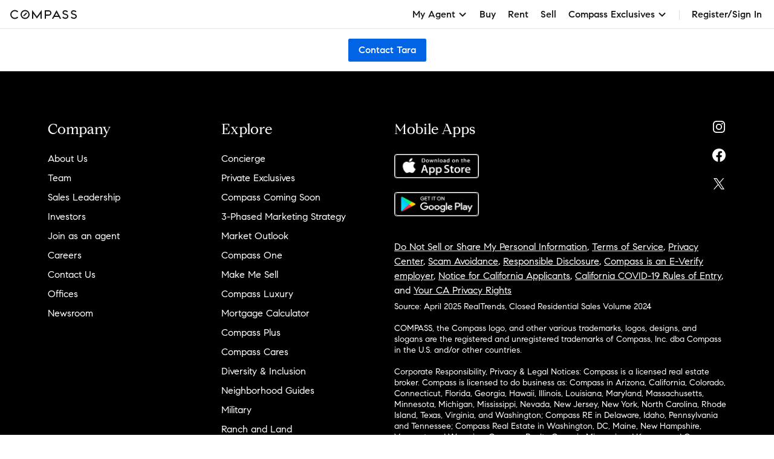

--- FILE ---
content_type: text/html; charset=utf-8
request_url: https://www.google.com/recaptcha/api2/anchor?ar=1&k=6Ld-u_UUAAAAAPU09eEm6LksWjxz9ySwgzgA1PAc&co=aHR0cHM6Ly93d3cuY29tcGFzcy5jb206NDQz&hl=en&v=PoyoqOPhxBO7pBk68S4YbpHZ&size=invisible&anchor-ms=20000&execute-ms=30000&cb=ispxwnf8durs
body_size: 48602
content:
<!DOCTYPE HTML><html dir="ltr" lang="en"><head><meta http-equiv="Content-Type" content="text/html; charset=UTF-8">
<meta http-equiv="X-UA-Compatible" content="IE=edge">
<title>reCAPTCHA</title>
<style type="text/css">
/* cyrillic-ext */
@font-face {
  font-family: 'Roboto';
  font-style: normal;
  font-weight: 400;
  font-stretch: 100%;
  src: url(//fonts.gstatic.com/s/roboto/v48/KFO7CnqEu92Fr1ME7kSn66aGLdTylUAMa3GUBHMdazTgWw.woff2) format('woff2');
  unicode-range: U+0460-052F, U+1C80-1C8A, U+20B4, U+2DE0-2DFF, U+A640-A69F, U+FE2E-FE2F;
}
/* cyrillic */
@font-face {
  font-family: 'Roboto';
  font-style: normal;
  font-weight: 400;
  font-stretch: 100%;
  src: url(//fonts.gstatic.com/s/roboto/v48/KFO7CnqEu92Fr1ME7kSn66aGLdTylUAMa3iUBHMdazTgWw.woff2) format('woff2');
  unicode-range: U+0301, U+0400-045F, U+0490-0491, U+04B0-04B1, U+2116;
}
/* greek-ext */
@font-face {
  font-family: 'Roboto';
  font-style: normal;
  font-weight: 400;
  font-stretch: 100%;
  src: url(//fonts.gstatic.com/s/roboto/v48/KFO7CnqEu92Fr1ME7kSn66aGLdTylUAMa3CUBHMdazTgWw.woff2) format('woff2');
  unicode-range: U+1F00-1FFF;
}
/* greek */
@font-face {
  font-family: 'Roboto';
  font-style: normal;
  font-weight: 400;
  font-stretch: 100%;
  src: url(//fonts.gstatic.com/s/roboto/v48/KFO7CnqEu92Fr1ME7kSn66aGLdTylUAMa3-UBHMdazTgWw.woff2) format('woff2');
  unicode-range: U+0370-0377, U+037A-037F, U+0384-038A, U+038C, U+038E-03A1, U+03A3-03FF;
}
/* math */
@font-face {
  font-family: 'Roboto';
  font-style: normal;
  font-weight: 400;
  font-stretch: 100%;
  src: url(//fonts.gstatic.com/s/roboto/v48/KFO7CnqEu92Fr1ME7kSn66aGLdTylUAMawCUBHMdazTgWw.woff2) format('woff2');
  unicode-range: U+0302-0303, U+0305, U+0307-0308, U+0310, U+0312, U+0315, U+031A, U+0326-0327, U+032C, U+032F-0330, U+0332-0333, U+0338, U+033A, U+0346, U+034D, U+0391-03A1, U+03A3-03A9, U+03B1-03C9, U+03D1, U+03D5-03D6, U+03F0-03F1, U+03F4-03F5, U+2016-2017, U+2034-2038, U+203C, U+2040, U+2043, U+2047, U+2050, U+2057, U+205F, U+2070-2071, U+2074-208E, U+2090-209C, U+20D0-20DC, U+20E1, U+20E5-20EF, U+2100-2112, U+2114-2115, U+2117-2121, U+2123-214F, U+2190, U+2192, U+2194-21AE, U+21B0-21E5, U+21F1-21F2, U+21F4-2211, U+2213-2214, U+2216-22FF, U+2308-230B, U+2310, U+2319, U+231C-2321, U+2336-237A, U+237C, U+2395, U+239B-23B7, U+23D0, U+23DC-23E1, U+2474-2475, U+25AF, U+25B3, U+25B7, U+25BD, U+25C1, U+25CA, U+25CC, U+25FB, U+266D-266F, U+27C0-27FF, U+2900-2AFF, U+2B0E-2B11, U+2B30-2B4C, U+2BFE, U+3030, U+FF5B, U+FF5D, U+1D400-1D7FF, U+1EE00-1EEFF;
}
/* symbols */
@font-face {
  font-family: 'Roboto';
  font-style: normal;
  font-weight: 400;
  font-stretch: 100%;
  src: url(//fonts.gstatic.com/s/roboto/v48/KFO7CnqEu92Fr1ME7kSn66aGLdTylUAMaxKUBHMdazTgWw.woff2) format('woff2');
  unicode-range: U+0001-000C, U+000E-001F, U+007F-009F, U+20DD-20E0, U+20E2-20E4, U+2150-218F, U+2190, U+2192, U+2194-2199, U+21AF, U+21E6-21F0, U+21F3, U+2218-2219, U+2299, U+22C4-22C6, U+2300-243F, U+2440-244A, U+2460-24FF, U+25A0-27BF, U+2800-28FF, U+2921-2922, U+2981, U+29BF, U+29EB, U+2B00-2BFF, U+4DC0-4DFF, U+FFF9-FFFB, U+10140-1018E, U+10190-1019C, U+101A0, U+101D0-101FD, U+102E0-102FB, U+10E60-10E7E, U+1D2C0-1D2D3, U+1D2E0-1D37F, U+1F000-1F0FF, U+1F100-1F1AD, U+1F1E6-1F1FF, U+1F30D-1F30F, U+1F315, U+1F31C, U+1F31E, U+1F320-1F32C, U+1F336, U+1F378, U+1F37D, U+1F382, U+1F393-1F39F, U+1F3A7-1F3A8, U+1F3AC-1F3AF, U+1F3C2, U+1F3C4-1F3C6, U+1F3CA-1F3CE, U+1F3D4-1F3E0, U+1F3ED, U+1F3F1-1F3F3, U+1F3F5-1F3F7, U+1F408, U+1F415, U+1F41F, U+1F426, U+1F43F, U+1F441-1F442, U+1F444, U+1F446-1F449, U+1F44C-1F44E, U+1F453, U+1F46A, U+1F47D, U+1F4A3, U+1F4B0, U+1F4B3, U+1F4B9, U+1F4BB, U+1F4BF, U+1F4C8-1F4CB, U+1F4D6, U+1F4DA, U+1F4DF, U+1F4E3-1F4E6, U+1F4EA-1F4ED, U+1F4F7, U+1F4F9-1F4FB, U+1F4FD-1F4FE, U+1F503, U+1F507-1F50B, U+1F50D, U+1F512-1F513, U+1F53E-1F54A, U+1F54F-1F5FA, U+1F610, U+1F650-1F67F, U+1F687, U+1F68D, U+1F691, U+1F694, U+1F698, U+1F6AD, U+1F6B2, U+1F6B9-1F6BA, U+1F6BC, U+1F6C6-1F6CF, U+1F6D3-1F6D7, U+1F6E0-1F6EA, U+1F6F0-1F6F3, U+1F6F7-1F6FC, U+1F700-1F7FF, U+1F800-1F80B, U+1F810-1F847, U+1F850-1F859, U+1F860-1F887, U+1F890-1F8AD, U+1F8B0-1F8BB, U+1F8C0-1F8C1, U+1F900-1F90B, U+1F93B, U+1F946, U+1F984, U+1F996, U+1F9E9, U+1FA00-1FA6F, U+1FA70-1FA7C, U+1FA80-1FA89, U+1FA8F-1FAC6, U+1FACE-1FADC, U+1FADF-1FAE9, U+1FAF0-1FAF8, U+1FB00-1FBFF;
}
/* vietnamese */
@font-face {
  font-family: 'Roboto';
  font-style: normal;
  font-weight: 400;
  font-stretch: 100%;
  src: url(//fonts.gstatic.com/s/roboto/v48/KFO7CnqEu92Fr1ME7kSn66aGLdTylUAMa3OUBHMdazTgWw.woff2) format('woff2');
  unicode-range: U+0102-0103, U+0110-0111, U+0128-0129, U+0168-0169, U+01A0-01A1, U+01AF-01B0, U+0300-0301, U+0303-0304, U+0308-0309, U+0323, U+0329, U+1EA0-1EF9, U+20AB;
}
/* latin-ext */
@font-face {
  font-family: 'Roboto';
  font-style: normal;
  font-weight: 400;
  font-stretch: 100%;
  src: url(//fonts.gstatic.com/s/roboto/v48/KFO7CnqEu92Fr1ME7kSn66aGLdTylUAMa3KUBHMdazTgWw.woff2) format('woff2');
  unicode-range: U+0100-02BA, U+02BD-02C5, U+02C7-02CC, U+02CE-02D7, U+02DD-02FF, U+0304, U+0308, U+0329, U+1D00-1DBF, U+1E00-1E9F, U+1EF2-1EFF, U+2020, U+20A0-20AB, U+20AD-20C0, U+2113, U+2C60-2C7F, U+A720-A7FF;
}
/* latin */
@font-face {
  font-family: 'Roboto';
  font-style: normal;
  font-weight: 400;
  font-stretch: 100%;
  src: url(//fonts.gstatic.com/s/roboto/v48/KFO7CnqEu92Fr1ME7kSn66aGLdTylUAMa3yUBHMdazQ.woff2) format('woff2');
  unicode-range: U+0000-00FF, U+0131, U+0152-0153, U+02BB-02BC, U+02C6, U+02DA, U+02DC, U+0304, U+0308, U+0329, U+2000-206F, U+20AC, U+2122, U+2191, U+2193, U+2212, U+2215, U+FEFF, U+FFFD;
}
/* cyrillic-ext */
@font-face {
  font-family: 'Roboto';
  font-style: normal;
  font-weight: 500;
  font-stretch: 100%;
  src: url(//fonts.gstatic.com/s/roboto/v48/KFO7CnqEu92Fr1ME7kSn66aGLdTylUAMa3GUBHMdazTgWw.woff2) format('woff2');
  unicode-range: U+0460-052F, U+1C80-1C8A, U+20B4, U+2DE0-2DFF, U+A640-A69F, U+FE2E-FE2F;
}
/* cyrillic */
@font-face {
  font-family: 'Roboto';
  font-style: normal;
  font-weight: 500;
  font-stretch: 100%;
  src: url(//fonts.gstatic.com/s/roboto/v48/KFO7CnqEu92Fr1ME7kSn66aGLdTylUAMa3iUBHMdazTgWw.woff2) format('woff2');
  unicode-range: U+0301, U+0400-045F, U+0490-0491, U+04B0-04B1, U+2116;
}
/* greek-ext */
@font-face {
  font-family: 'Roboto';
  font-style: normal;
  font-weight: 500;
  font-stretch: 100%;
  src: url(//fonts.gstatic.com/s/roboto/v48/KFO7CnqEu92Fr1ME7kSn66aGLdTylUAMa3CUBHMdazTgWw.woff2) format('woff2');
  unicode-range: U+1F00-1FFF;
}
/* greek */
@font-face {
  font-family: 'Roboto';
  font-style: normal;
  font-weight: 500;
  font-stretch: 100%;
  src: url(//fonts.gstatic.com/s/roboto/v48/KFO7CnqEu92Fr1ME7kSn66aGLdTylUAMa3-UBHMdazTgWw.woff2) format('woff2');
  unicode-range: U+0370-0377, U+037A-037F, U+0384-038A, U+038C, U+038E-03A1, U+03A3-03FF;
}
/* math */
@font-face {
  font-family: 'Roboto';
  font-style: normal;
  font-weight: 500;
  font-stretch: 100%;
  src: url(//fonts.gstatic.com/s/roboto/v48/KFO7CnqEu92Fr1ME7kSn66aGLdTylUAMawCUBHMdazTgWw.woff2) format('woff2');
  unicode-range: U+0302-0303, U+0305, U+0307-0308, U+0310, U+0312, U+0315, U+031A, U+0326-0327, U+032C, U+032F-0330, U+0332-0333, U+0338, U+033A, U+0346, U+034D, U+0391-03A1, U+03A3-03A9, U+03B1-03C9, U+03D1, U+03D5-03D6, U+03F0-03F1, U+03F4-03F5, U+2016-2017, U+2034-2038, U+203C, U+2040, U+2043, U+2047, U+2050, U+2057, U+205F, U+2070-2071, U+2074-208E, U+2090-209C, U+20D0-20DC, U+20E1, U+20E5-20EF, U+2100-2112, U+2114-2115, U+2117-2121, U+2123-214F, U+2190, U+2192, U+2194-21AE, U+21B0-21E5, U+21F1-21F2, U+21F4-2211, U+2213-2214, U+2216-22FF, U+2308-230B, U+2310, U+2319, U+231C-2321, U+2336-237A, U+237C, U+2395, U+239B-23B7, U+23D0, U+23DC-23E1, U+2474-2475, U+25AF, U+25B3, U+25B7, U+25BD, U+25C1, U+25CA, U+25CC, U+25FB, U+266D-266F, U+27C0-27FF, U+2900-2AFF, U+2B0E-2B11, U+2B30-2B4C, U+2BFE, U+3030, U+FF5B, U+FF5D, U+1D400-1D7FF, U+1EE00-1EEFF;
}
/* symbols */
@font-face {
  font-family: 'Roboto';
  font-style: normal;
  font-weight: 500;
  font-stretch: 100%;
  src: url(//fonts.gstatic.com/s/roboto/v48/KFO7CnqEu92Fr1ME7kSn66aGLdTylUAMaxKUBHMdazTgWw.woff2) format('woff2');
  unicode-range: U+0001-000C, U+000E-001F, U+007F-009F, U+20DD-20E0, U+20E2-20E4, U+2150-218F, U+2190, U+2192, U+2194-2199, U+21AF, U+21E6-21F0, U+21F3, U+2218-2219, U+2299, U+22C4-22C6, U+2300-243F, U+2440-244A, U+2460-24FF, U+25A0-27BF, U+2800-28FF, U+2921-2922, U+2981, U+29BF, U+29EB, U+2B00-2BFF, U+4DC0-4DFF, U+FFF9-FFFB, U+10140-1018E, U+10190-1019C, U+101A0, U+101D0-101FD, U+102E0-102FB, U+10E60-10E7E, U+1D2C0-1D2D3, U+1D2E0-1D37F, U+1F000-1F0FF, U+1F100-1F1AD, U+1F1E6-1F1FF, U+1F30D-1F30F, U+1F315, U+1F31C, U+1F31E, U+1F320-1F32C, U+1F336, U+1F378, U+1F37D, U+1F382, U+1F393-1F39F, U+1F3A7-1F3A8, U+1F3AC-1F3AF, U+1F3C2, U+1F3C4-1F3C6, U+1F3CA-1F3CE, U+1F3D4-1F3E0, U+1F3ED, U+1F3F1-1F3F3, U+1F3F5-1F3F7, U+1F408, U+1F415, U+1F41F, U+1F426, U+1F43F, U+1F441-1F442, U+1F444, U+1F446-1F449, U+1F44C-1F44E, U+1F453, U+1F46A, U+1F47D, U+1F4A3, U+1F4B0, U+1F4B3, U+1F4B9, U+1F4BB, U+1F4BF, U+1F4C8-1F4CB, U+1F4D6, U+1F4DA, U+1F4DF, U+1F4E3-1F4E6, U+1F4EA-1F4ED, U+1F4F7, U+1F4F9-1F4FB, U+1F4FD-1F4FE, U+1F503, U+1F507-1F50B, U+1F50D, U+1F512-1F513, U+1F53E-1F54A, U+1F54F-1F5FA, U+1F610, U+1F650-1F67F, U+1F687, U+1F68D, U+1F691, U+1F694, U+1F698, U+1F6AD, U+1F6B2, U+1F6B9-1F6BA, U+1F6BC, U+1F6C6-1F6CF, U+1F6D3-1F6D7, U+1F6E0-1F6EA, U+1F6F0-1F6F3, U+1F6F7-1F6FC, U+1F700-1F7FF, U+1F800-1F80B, U+1F810-1F847, U+1F850-1F859, U+1F860-1F887, U+1F890-1F8AD, U+1F8B0-1F8BB, U+1F8C0-1F8C1, U+1F900-1F90B, U+1F93B, U+1F946, U+1F984, U+1F996, U+1F9E9, U+1FA00-1FA6F, U+1FA70-1FA7C, U+1FA80-1FA89, U+1FA8F-1FAC6, U+1FACE-1FADC, U+1FADF-1FAE9, U+1FAF0-1FAF8, U+1FB00-1FBFF;
}
/* vietnamese */
@font-face {
  font-family: 'Roboto';
  font-style: normal;
  font-weight: 500;
  font-stretch: 100%;
  src: url(//fonts.gstatic.com/s/roboto/v48/KFO7CnqEu92Fr1ME7kSn66aGLdTylUAMa3OUBHMdazTgWw.woff2) format('woff2');
  unicode-range: U+0102-0103, U+0110-0111, U+0128-0129, U+0168-0169, U+01A0-01A1, U+01AF-01B0, U+0300-0301, U+0303-0304, U+0308-0309, U+0323, U+0329, U+1EA0-1EF9, U+20AB;
}
/* latin-ext */
@font-face {
  font-family: 'Roboto';
  font-style: normal;
  font-weight: 500;
  font-stretch: 100%;
  src: url(//fonts.gstatic.com/s/roboto/v48/KFO7CnqEu92Fr1ME7kSn66aGLdTylUAMa3KUBHMdazTgWw.woff2) format('woff2');
  unicode-range: U+0100-02BA, U+02BD-02C5, U+02C7-02CC, U+02CE-02D7, U+02DD-02FF, U+0304, U+0308, U+0329, U+1D00-1DBF, U+1E00-1E9F, U+1EF2-1EFF, U+2020, U+20A0-20AB, U+20AD-20C0, U+2113, U+2C60-2C7F, U+A720-A7FF;
}
/* latin */
@font-face {
  font-family: 'Roboto';
  font-style: normal;
  font-weight: 500;
  font-stretch: 100%;
  src: url(//fonts.gstatic.com/s/roboto/v48/KFO7CnqEu92Fr1ME7kSn66aGLdTylUAMa3yUBHMdazQ.woff2) format('woff2');
  unicode-range: U+0000-00FF, U+0131, U+0152-0153, U+02BB-02BC, U+02C6, U+02DA, U+02DC, U+0304, U+0308, U+0329, U+2000-206F, U+20AC, U+2122, U+2191, U+2193, U+2212, U+2215, U+FEFF, U+FFFD;
}
/* cyrillic-ext */
@font-face {
  font-family: 'Roboto';
  font-style: normal;
  font-weight: 900;
  font-stretch: 100%;
  src: url(//fonts.gstatic.com/s/roboto/v48/KFO7CnqEu92Fr1ME7kSn66aGLdTylUAMa3GUBHMdazTgWw.woff2) format('woff2');
  unicode-range: U+0460-052F, U+1C80-1C8A, U+20B4, U+2DE0-2DFF, U+A640-A69F, U+FE2E-FE2F;
}
/* cyrillic */
@font-face {
  font-family: 'Roboto';
  font-style: normal;
  font-weight: 900;
  font-stretch: 100%;
  src: url(//fonts.gstatic.com/s/roboto/v48/KFO7CnqEu92Fr1ME7kSn66aGLdTylUAMa3iUBHMdazTgWw.woff2) format('woff2');
  unicode-range: U+0301, U+0400-045F, U+0490-0491, U+04B0-04B1, U+2116;
}
/* greek-ext */
@font-face {
  font-family: 'Roboto';
  font-style: normal;
  font-weight: 900;
  font-stretch: 100%;
  src: url(//fonts.gstatic.com/s/roboto/v48/KFO7CnqEu92Fr1ME7kSn66aGLdTylUAMa3CUBHMdazTgWw.woff2) format('woff2');
  unicode-range: U+1F00-1FFF;
}
/* greek */
@font-face {
  font-family: 'Roboto';
  font-style: normal;
  font-weight: 900;
  font-stretch: 100%;
  src: url(//fonts.gstatic.com/s/roboto/v48/KFO7CnqEu92Fr1ME7kSn66aGLdTylUAMa3-UBHMdazTgWw.woff2) format('woff2');
  unicode-range: U+0370-0377, U+037A-037F, U+0384-038A, U+038C, U+038E-03A1, U+03A3-03FF;
}
/* math */
@font-face {
  font-family: 'Roboto';
  font-style: normal;
  font-weight: 900;
  font-stretch: 100%;
  src: url(//fonts.gstatic.com/s/roboto/v48/KFO7CnqEu92Fr1ME7kSn66aGLdTylUAMawCUBHMdazTgWw.woff2) format('woff2');
  unicode-range: U+0302-0303, U+0305, U+0307-0308, U+0310, U+0312, U+0315, U+031A, U+0326-0327, U+032C, U+032F-0330, U+0332-0333, U+0338, U+033A, U+0346, U+034D, U+0391-03A1, U+03A3-03A9, U+03B1-03C9, U+03D1, U+03D5-03D6, U+03F0-03F1, U+03F4-03F5, U+2016-2017, U+2034-2038, U+203C, U+2040, U+2043, U+2047, U+2050, U+2057, U+205F, U+2070-2071, U+2074-208E, U+2090-209C, U+20D0-20DC, U+20E1, U+20E5-20EF, U+2100-2112, U+2114-2115, U+2117-2121, U+2123-214F, U+2190, U+2192, U+2194-21AE, U+21B0-21E5, U+21F1-21F2, U+21F4-2211, U+2213-2214, U+2216-22FF, U+2308-230B, U+2310, U+2319, U+231C-2321, U+2336-237A, U+237C, U+2395, U+239B-23B7, U+23D0, U+23DC-23E1, U+2474-2475, U+25AF, U+25B3, U+25B7, U+25BD, U+25C1, U+25CA, U+25CC, U+25FB, U+266D-266F, U+27C0-27FF, U+2900-2AFF, U+2B0E-2B11, U+2B30-2B4C, U+2BFE, U+3030, U+FF5B, U+FF5D, U+1D400-1D7FF, U+1EE00-1EEFF;
}
/* symbols */
@font-face {
  font-family: 'Roboto';
  font-style: normal;
  font-weight: 900;
  font-stretch: 100%;
  src: url(//fonts.gstatic.com/s/roboto/v48/KFO7CnqEu92Fr1ME7kSn66aGLdTylUAMaxKUBHMdazTgWw.woff2) format('woff2');
  unicode-range: U+0001-000C, U+000E-001F, U+007F-009F, U+20DD-20E0, U+20E2-20E4, U+2150-218F, U+2190, U+2192, U+2194-2199, U+21AF, U+21E6-21F0, U+21F3, U+2218-2219, U+2299, U+22C4-22C6, U+2300-243F, U+2440-244A, U+2460-24FF, U+25A0-27BF, U+2800-28FF, U+2921-2922, U+2981, U+29BF, U+29EB, U+2B00-2BFF, U+4DC0-4DFF, U+FFF9-FFFB, U+10140-1018E, U+10190-1019C, U+101A0, U+101D0-101FD, U+102E0-102FB, U+10E60-10E7E, U+1D2C0-1D2D3, U+1D2E0-1D37F, U+1F000-1F0FF, U+1F100-1F1AD, U+1F1E6-1F1FF, U+1F30D-1F30F, U+1F315, U+1F31C, U+1F31E, U+1F320-1F32C, U+1F336, U+1F378, U+1F37D, U+1F382, U+1F393-1F39F, U+1F3A7-1F3A8, U+1F3AC-1F3AF, U+1F3C2, U+1F3C4-1F3C6, U+1F3CA-1F3CE, U+1F3D4-1F3E0, U+1F3ED, U+1F3F1-1F3F3, U+1F3F5-1F3F7, U+1F408, U+1F415, U+1F41F, U+1F426, U+1F43F, U+1F441-1F442, U+1F444, U+1F446-1F449, U+1F44C-1F44E, U+1F453, U+1F46A, U+1F47D, U+1F4A3, U+1F4B0, U+1F4B3, U+1F4B9, U+1F4BB, U+1F4BF, U+1F4C8-1F4CB, U+1F4D6, U+1F4DA, U+1F4DF, U+1F4E3-1F4E6, U+1F4EA-1F4ED, U+1F4F7, U+1F4F9-1F4FB, U+1F4FD-1F4FE, U+1F503, U+1F507-1F50B, U+1F50D, U+1F512-1F513, U+1F53E-1F54A, U+1F54F-1F5FA, U+1F610, U+1F650-1F67F, U+1F687, U+1F68D, U+1F691, U+1F694, U+1F698, U+1F6AD, U+1F6B2, U+1F6B9-1F6BA, U+1F6BC, U+1F6C6-1F6CF, U+1F6D3-1F6D7, U+1F6E0-1F6EA, U+1F6F0-1F6F3, U+1F6F7-1F6FC, U+1F700-1F7FF, U+1F800-1F80B, U+1F810-1F847, U+1F850-1F859, U+1F860-1F887, U+1F890-1F8AD, U+1F8B0-1F8BB, U+1F8C0-1F8C1, U+1F900-1F90B, U+1F93B, U+1F946, U+1F984, U+1F996, U+1F9E9, U+1FA00-1FA6F, U+1FA70-1FA7C, U+1FA80-1FA89, U+1FA8F-1FAC6, U+1FACE-1FADC, U+1FADF-1FAE9, U+1FAF0-1FAF8, U+1FB00-1FBFF;
}
/* vietnamese */
@font-face {
  font-family: 'Roboto';
  font-style: normal;
  font-weight: 900;
  font-stretch: 100%;
  src: url(//fonts.gstatic.com/s/roboto/v48/KFO7CnqEu92Fr1ME7kSn66aGLdTylUAMa3OUBHMdazTgWw.woff2) format('woff2');
  unicode-range: U+0102-0103, U+0110-0111, U+0128-0129, U+0168-0169, U+01A0-01A1, U+01AF-01B0, U+0300-0301, U+0303-0304, U+0308-0309, U+0323, U+0329, U+1EA0-1EF9, U+20AB;
}
/* latin-ext */
@font-face {
  font-family: 'Roboto';
  font-style: normal;
  font-weight: 900;
  font-stretch: 100%;
  src: url(//fonts.gstatic.com/s/roboto/v48/KFO7CnqEu92Fr1ME7kSn66aGLdTylUAMa3KUBHMdazTgWw.woff2) format('woff2');
  unicode-range: U+0100-02BA, U+02BD-02C5, U+02C7-02CC, U+02CE-02D7, U+02DD-02FF, U+0304, U+0308, U+0329, U+1D00-1DBF, U+1E00-1E9F, U+1EF2-1EFF, U+2020, U+20A0-20AB, U+20AD-20C0, U+2113, U+2C60-2C7F, U+A720-A7FF;
}
/* latin */
@font-face {
  font-family: 'Roboto';
  font-style: normal;
  font-weight: 900;
  font-stretch: 100%;
  src: url(//fonts.gstatic.com/s/roboto/v48/KFO7CnqEu92Fr1ME7kSn66aGLdTylUAMa3yUBHMdazQ.woff2) format('woff2');
  unicode-range: U+0000-00FF, U+0131, U+0152-0153, U+02BB-02BC, U+02C6, U+02DA, U+02DC, U+0304, U+0308, U+0329, U+2000-206F, U+20AC, U+2122, U+2191, U+2193, U+2212, U+2215, U+FEFF, U+FFFD;
}

</style>
<link rel="stylesheet" type="text/css" href="https://www.gstatic.com/recaptcha/releases/PoyoqOPhxBO7pBk68S4YbpHZ/styles__ltr.css">
<script nonce="uzRGwReqg3Ue4OC6gn4B_g" type="text/javascript">window['__recaptcha_api'] = 'https://www.google.com/recaptcha/api2/';</script>
<script type="text/javascript" src="https://www.gstatic.com/recaptcha/releases/PoyoqOPhxBO7pBk68S4YbpHZ/recaptcha__en.js" nonce="uzRGwReqg3Ue4OC6gn4B_g">
      
    </script></head>
<body><div id="rc-anchor-alert" class="rc-anchor-alert"></div>
<input type="hidden" id="recaptcha-token" value="[base64]">
<script type="text/javascript" nonce="uzRGwReqg3Ue4OC6gn4B_g">
      recaptcha.anchor.Main.init("[\x22ainput\x22,[\x22bgdata\x22,\x22\x22,\[base64]/[base64]/[base64]/[base64]/[base64]/UltsKytdPUU6KEU8MjA0OD9SW2wrK109RT4+NnwxOTI6KChFJjY0NTEyKT09NTUyOTYmJk0rMTxjLmxlbmd0aCYmKGMuY2hhckNvZGVBdChNKzEpJjY0NTEyKT09NTYzMjA/[base64]/[base64]/[base64]/[base64]/[base64]/[base64]/[base64]\x22,\[base64]\\u003d\x22,\x22HC53wpo9TsKFbMK/OQDDj23DmsKULsOrUMOvWsKITGFCw6Yowpsvw6pbYsOBw43CnV3DlsOow7fCj8Kyw7jChcKcw6XCj8OUw6/DiBt/Tnt3c8K+wp42T2jCjRvDoDLCk8KvEcK4w60abcKxAsK/Q8KOYFZ4NcOYM3toPzjCsTvDtA97M8Ovw6LDpsOuw6YuK2zDgFcqwrDDlCnCo0BdwprDiMKaHB/DuVPCoMODOHPDnlbCo8OxPsOoRcKuw53DgsK0wos5w73Ck8ONfAbCpyDCjWjCqVNpw5fDoFAFblgXCcOwZ8Kpw5XDm8KuAsOOwq0yNMO6wofDpMKWw4fDrcKUwofCoAbCuArCuGlbIFzDuB/ChADChMORMcKgRlw/JUnCsMOIPUjDksO+w7HDtsO7HTI+wpPDlQDDicKyw65pw5YOFsKfAsKQcMK6GQPDgk3CmcOkJE5qw6lpwqtTwovDulszSlc/F8Olw7FNbi/CncKQV8KCB8Kfw7JRw7PDvBDClFnChQPDnsKVLcK6F2prKTJadcKmFsOgEcOHOXQRw7HCqG/DqcOcZsKVwpnCtsOXwqpsasKYwp3CsxXCqsKRwq3CjBtrwptjw4zCvsKxw5TClH3DmxImwqvCrcKzw5wcwpXDvRkOwrDCr0hZNsOXCMO3w4dLw412w57Cj8O+AAlWw7JPw73CnnDDgFvDpnXDg2wfw71iYsK4X3/DjBYMZXIBbcKUwpLCpxB1w4/DncOfw4zDhFZzJVUWw6LDskjDu2E/[base64]/DncOOcFUlwrXDqz/DhzzCuMKOdSw5dMK1w6xZIAXDjMKgw6fChcKKf8OWwrQqbg8EUyLClQjCgsOqHcK7b2zCjUZJfMK9wrh3w6ZDwqTCoMOnwqzCusKCDcOqWgnDt8O/wr3Cu1dEwqUoRsKPw4JPUMO0MU7DumTCrDYJNsK7aXLDrsKKwqrCrxXDrzrCq8KXRXFJwrLCjjzCi1XCkCB4H8KwWMO6BGrDp8KIworDjsK6cTXCtXU6NMObC8OFwqhsw6zCk8O7MsKjw6TCqgfCog/CtlURXsKYbzMmw6nCsRxGcMOCwqbChXfDozwcwpFewr0zM3XCtkDDrU/DvgfDmnbDkTHCpcOawpIdw6NxwoHCp0t/[base64]/Dm8KnJcKSwqLCisOkaMOIRMKjw77DpcOswo4Xw4gSwqDDllY9wprDmAbDmMO/wopgw7nCsMO6TV3CicOHLCfCmFjCpMKOMwPCrsOMw4bCqQoTw6tHw4luBMKdEHl+SBAxw6pTwrPDhjUlEMO+P8OXa8OJw47CksOsKSvCrMOPccKUN8KVw7tOwr1Ww6PCmMOTw4l9wrjDnMKewoklwrLDvEnDom4nw4AFw4tWw5zDuhxsFMK+w5/DjMOEeg01TsKFw554w57CgGoewpfDg8OFwpDCtsKewqzCnMKdOMKLwrlHwrMDwrhuw5jDvRQUw4nDvgzDtEjCpTBhaMOSwqMZw58XUMOzwo3DusOHdDLCrAMfcRvCqsOEMMK/wpPDphzCjWQbesKnw75sw5VTKgAmw5XDmsKyacOHX8K1wpIqwrzDp2fCkcKCDCjCpArCjMOBwqZnNTrCgG8dwqtSw6ApNx/Dp8Osw5I8NFDCkMO8fjTChVwPw6TCgTzCmU3DqgkGwr/DuRLDuiZ8DkZTw5zCkAHCocKdbhVza8OLXlPCp8Onw7PDqwXCjcK0f0pTw6BmwoJbdQbCmizDtcOpw5UiwqzCpBLDmwsiwqTCgB5fCzs4w5trw4nDtsOzw4x1w4BaO8KPREE1eix/ZmjCrMKOw7oLw5Aew5PDhMOPGMKNdMKcJkfCumPDisOZbw8RKnoUw5x/GGzDtsKKRMOhwqnDtwnClcOewqfCksOQwoLDtH3DmsKUUw/[base64]/DscOywoBNO8KvD13CghHDqMOpwprDmsK7VRHCmcKvPgfCmFwidsOkwq/[base64]/[base64]/DpRzCqsO/wpvCjEfCvlDDsxAwZT80Uw43CcOqwrl3wrQCIyVTw4PCojpHw4/[base64]/Do30Mw5IQw6PDrA/Cgjkww5nCgUltFFBDQQHDkT89ScOvbF3DusOCGsODw4FnOcK1w5fDk8Oew6nDhzfCviYMBBAsClwnw53DgTVzVhXCok9awq/DjcO/w6hkNsOqwpfDrhkZAMKwPD3CuVPCoGo+wrLCscKmbDREw4TDiTPDocOAPcKLw5EqwroZw54YUcO4PcKlw5TDqMKKHy9yw5DDs8KIw6UyWMOqw7rCsT7ChsOCw68vw4zDu8KWwoDClMK4w6vDtMKvw4pxw7jDrcO9SEg2TsKkwpfDpcOsw5slFjx3wo9lQl/[base64]/OsK5w7PCgE7CkGrCk8KxWMKyGAxxExcEw5rCvsK5wqjCrx5LbxvCiB4iFcKaVkRZIgHDgUrClDgmw7Utwrp1ZsKwwohSw4sawqo5XcOvaEU8MyTCuRbCjDYgWSYbTh3DosOqw5w0w43DksOVw6R0wo/CksKzMUVWwqfCpwbCiVJ3fcO1fMKRwrzCpsKuwrTDoMKmUQ/DnsO9YCrDrRlSOE1qwq4owpMQw6PDmMK/wo3Cj8OSwpNeeW/[base64]/Dp8OTworDkGDChsOfZMKCw6nCucKXT8K/OMOBfgDDg8K5b17DucKzT8O+SjvDtMOKQ8OkwotwBMK/wqTCi28vw6oxOzhBw4PDqj/DjcKawqjDh8KSTDBxw7TDjsOOwqrCvXfCmBdcwqlRdMOvSsOwwpnCkcKiwpzCrUPCpsOOe8K+Y8KqwqbDkHtoRGpfVcKAXMK8I8KWw7rCoMOpw6Ndw6tAw6/DigIdwqvDk17DrUvDgx3CtDkNw4XDrMK0J8KUwplnRTMFwr3DlcOyMV7CjmVIwoMGwrVsPMKHJxIvTsOqFErDoCFRwqsmwqbDv8OxU8KfM8O6wr9/w5TCrsK8PcKZXMK2VMK0NUEHwofCnsKFDS/Co0TDhsOcQgMLejtHGEXDmsKgC8Orw7UJNcOmw4wbEkLCun7CnXDCvyPCtcOgfkrDpcOiHsOZw4QJRcKyfUnCtcKKayo4RcO9KC5xw6lrVsKBZnXDmcOtwozCui5oHMK/RA95woIsw7bChsOyUcK9UsO3w51Uwo7DpMKVw6fDp104A8O7wppZw6LCt0MEwp7DnjTCnsOfwrMfwpHDghDDqjV8w4NzT8Kvw5LCiWbDusKfwp7DqsOyw54VL8OgwockFMK/c8O5DMOXwobCqjI5w6lWPGkTJV4jdy3DlcKSFSbDicOqOsOyw7/CgC/CjsK0bSIWB8OgYh88ZcO9GibDugE7M8KbwoLCvcKMb3TDukrCo8Ofw4TCucO0TMKww5nDuRjCpMKZwr5DwocvTivDqixGwqUkwrYdOEApw6fCmsKzT8KZTVTDtBIew4HCtsOpw6TDjnthw7jDkcKJfMKRaRVAYjjDr2AHOcKvwq3DmmsxOGRfVRrCjlnDtgcvwrUzLR/CkiHDp0p1I8Ohw6HCs0TDtsOlS1huw6RXfU5iw4TCj8O8w6wNwoEGw6FvwpPDshk1WlLDiG0EasODQsOsw6LDggPCoBzCnQgZdsKTwqVJKDzCqcOawpjCpHLCrcORw6/[base64]/[base64]/DtRhlecKzfMKEw6JNwpfCvsKHw5IBBDBRw7nCuWJYKz/[base64]/Dj1HDvMOYwp9ZwpYxX8ONw4cXfsKuw7/CqcKnwqvCkEHDh8KywrpEwolSwpoyfMKYw4MpwpbCmDAlMVzDlcKDw6gmbWYXw7nDmk/Dh8Kxw7o0wqPDrDvDhgpPSk/DgGbDvnt1F0DDlQnCl8KfwpvCm8KIw6MXGcK+WcOlw4TDrijCjU3CqRLDnCnDq3rCtcODw6ZTwpFLw4hvZQHCpsOCwpPDpMKKw4PCvGDDrcK/w6UJGSMxw4gjwpVAQkfDk8KFw7E6wrIlOQ7Dj8K1UcKEaV0/[base64]/[base64]/CjzszRMKRw48EwodiwoAFw59Tw5FPwrzDrcO0aHbDlnN9RTnChlLCkgBqdioYwpZzw6jDisKEwo8sVcOsC0liDcOLFsKtUsKNwoRnw4pYR8OHCEBAwoHCsMKDw4/CoRNIRT7CpT5qecOaUk/DjFHDo37Du8KCWcOVwozCmMKKDcK8V3rDmMKVwqJzw6pLf8KgwrnCvTDCksKmdhZIwo4AwqvCvBLDqBXCtxJcw6BkH0zCpcOrwp7Ct8KYEMOcw6XDpSzDqWFoOBjDvR4yQxl4w4TCg8KHIsO+w45fw6/CoH/CusOEQkXCscOOwpXCn0UJw69CwrLCnG7Dj8OTw7AMwqMpKzHDjy3CjMKKw6Uhw7/CpMKHwrnCu8KHAy4AwrTDvkdhOmHCjsKZM8OCYcKnw6ZJG8KjBsKfw7w6aGkiGB06w53Dt3/[base64]/eMKhwqNVUGV/w5UMwr/DjnQKwoLCtSxcSTPDtDDCtDbDgcKUJMO1wpgqfCnChATDvivCmxrDq3VkwrcPwooVw57CtgzDvxXCkcOGTVrCjVnDt8KbZcKsBAdyM0vDnTMewo/[base64]/KsOSQT3DoMKNw7gNw4bDusOINMKWZ0bDlSnCmHllw5LCicKbw6dANW14N8ONKlrChsO8wr3Do2FpZsOATSPDm1ZWw6DCm8K4WR/[base64]/CrmHCoydrCsK1CUF0KcKUHsKdwrHDusK+URhEw7TDjcKRw49gw63DrcO5f2rCpsOYZgPDuzpiwqNXVcKrTUlYw6ENwpcBwpLDoDDChSl/w6HDoMOtw71JQ8OOwoDDlsKDwpjDqlfCthRmUw/DusOQZglqwrFwwrlnw5nDjCFmPsKwaHQAZl/[base64]/ClWDDui81BMOFdiRYwqzCgDfCrcOfKMKmKcKpG8K/w4zCgsKdw755PRxdw67DlsOBw4fDkMKdw6oCfsKyb8OEw71WwqTDnXPCncKew5zDhHTCsUxlHSfDsMOWw74Rw47DnWrCp8O7WsK1PsKWw6HCssOjw5FdwrLCuzHCkMKfwqLCkmLCvcOHLsOuNMOMdQrChMKaasK+FmxOwqFuw5TDnl/[base64]/CuMKeJcO9PRMzw4DDnsKnwpTCoRBlwqPChMKRw7YRM8OMFcKxCMOGVSgtc8KYw5zCsXt/a8ONeigvcCXDkG7Di8KhS2wyw4fCv0pywpw7C2nDpH9awp/[base64]/[base64]/w7LDgTHCiydNDQ/[base64]/Dl8OmXcOrwolow4DCsWDDg8OcdcO0WMK4YAjDuRZqw7MUKcOawonDhxZuw6FDH8KbUBXDqMOgw6VNwqjDnFMKw7/CoV5+w47CsRELwptgwr1hJ2XCusOhIMOkw4kvwqPClcO8w7TCnGDDpsK2acKkw5fDi8KbQcOzwpXCqWXDpMKWE0XDgHQGZsObwrTCvMK7PSQmw5dEwog9AFshQsOUwq3Do8Kaw6/CtVXCi8O4wo5FICrCgMKteMKkwq7CiicdwoLCr8OswqMJPsOqwqJlL8KdJwXCosOhPy7Dj0vDkALDoz/DrMOjw7MCwq/Dh2RoNhp9w7PDnGDCpDxZZmwwDMO0UsKIc1rDjMOAIEsWZyLDrH/Ci8OAw4oVw43DscO/wpFYw7Avw4rDjDHDsMKlEAfCpnLDqTQUw7LDn8K7w4RjW8KGw4HChlE0w53Ck8KgwqQjw4zCgl5tA8OtRhfDl8KMIcOWw7wgwpooH3rDksKLLSDCnWpJwrcpXsOpwrrDnwbCjMKww4Vww5bDmSEewo4Mw4rDvx/DoF3CucKJw6/[base64]/CqwLCgcK6wo43AMOKw5bDs1Ehe8KGA1jCtMODdcO8w7hgw5spw4JKw68vE8O7ZQo5wqhKw4PCmMOlZCcww5/CnEgcDsKdw7zCjcOQwqssEkjCrsKcQsKkAxbDoBHDuGTCn8KnFRPDoA7Cs0PDo8KbwpnCn1wNNXUhLgkIY8KRSsKbw7bCin/[base64]/DlWVdLcKuC3jDnnDCqsKhcsOBYTHCnsO4XcKWYsK+w4LDjwgPKzrCq20bwqhQwq3DjcKwHcKfG8KObMOYw77DjMKCwqQnwrJWw6rDgj/DjgMTdRRVw5RBw7HCrT9BCHwcXgFewos6KklDIsKEwobCjxvDjQJPLcK/w51mw6hQwq/DmcOrwokwcGjDqsKQBlbCkFoCwoVQwqjCoMKJYMKtw4oswqbCoWhmLcOaw4DDjU/DgUPDoMK2wpFrwpRrIW8Zw77DocKUw7LDtSwrw6/DjcKtwoV8BH9XwrjDgyHCniQ0w4DCixvCkjJfwpDCniHCjTxQw7bCjwnCgMOBJsOsBcKdw7bDtETCvMOrC8KJZGAfw6nDgTHCrsOzwpHDgMKpPsOFwqnDlyZCF8KZwp/CpcK5VMO/w4LCgcO9RcKAwptyw5hDTClERcO/[base64]/CikXDt8K0w7/DmitzfURCwoLDjBJiwoxgw4AJAMOVRAHCjMKAasOAwrl+asO7w5/CrMKDdhnDhcKswrNQw5TCo8OVUiQAE8Ovw5TDjMOgwq8WKAphDCswwozCvsKzwo7DhMKxbMKtA8OowpLDqcORdlccwrphw4AzSXt+wqbClgLCv08QcMOAw4ZUFlYswrTCkMKDGm3DnW0ERxFtYsKLUsKlwovDiMOjw6o9BcOuwozDkMOiwpYKMWIJYMKqw4ErU8OxDT/[base64]/wo3ConvDoGEfwrwYwovCvMKYw6QaIEdRfMOqHsO/dcOJwrVwwr7CoMKXw4RHCkUCTMKaHDNUGiE2w4PDjhjDrWBuTBQ4w6rCrxVXw6DDii8dw4HDnirCqsK+G8KBWWM/wofDl8KfwpvDjcOnw5LDmcOswoXCgcK3wpTDk0DClm0Rw6xrwpTDi1/DrMKZK2wECzwQw7wCHHd8woMsOcK1NnkLUizCgsK6w5bDvsKxw7tzw6hnw51Wf0HDqVXCvsKYYQFiwoV2AcOGcsKawqISRsKewqdqw7xHB3oSw64Cw5AjY8OpLGPCgwrCjTtcw6XDrsKGwpHCrMK+w4zCli3CpHvDocKvS8K/w7zDicKnM8K+w4DClyk/woVLNcKDw7sdwrFxwqjClMKmLMKIwoRywrIvWyvDssOVw4fDnkwEwoHChMK9OsKIw5UOwovChi/DgMO1w4fCs8KDAzfDoh3Du8OPw48BwrHDl8KBwqN4w5w2BCXDp0LClGjCvsOKH8K0w7wqKx3DosOAw6B5GQ/DksKgw6bDhwPCs8OBwoXDicO/[base64]/[base64]/YMOdZ8Owwr9qcS5bwpsaw7Q1ISoYaA/Dt0t6BMKWa3MlLGgJw6t3AcK/w4HCmcOKChgVw6NSOMKBFMOQwqw/NALCmEEoR8K5VGjDssKWNMOwwohXD8O7w5/DiB4Hw6sZw5Y9YsKAESXCqMOkSMKJwpHDssO+wqYVYF/CmA7DuHEhw4FQw5bCmMO/Y1/DuMK0AUPDkcKEdMKmZ37CmFhLw7lzwpzCmjswSsOeNwcKwpsEQsK7wpLDl3DCpkHDsnzCi8ONworDlsOFZ8OeIFEhwoRpd09rfMKjYEzChcKWAMKtwooxAj7Dnx1/WXjDucKiw7dkYMKUVyN5w6gyw4kmwoU1w6fCq1XDpsKdYwtjb8OSe8KrcsK8ThVyw73Dkh0Ww502HDrCjsOnwrkcXEtowoUlwo3Cl8KzIsKLAh9uc2LCrsKtSMO1McO+fmodQU7DrcKYcsOhw4DCjTTDlXhUWHXDsToQYm4Tw77DnSDClEXDrUfDmsODwpbDlsOxG8O/LcOZwq1rXGhbTcKBw7TCg8K6ScK5B1RmDsOzw5lewrbDjj5dwpzDl8OOwqUiwpt/w53CrQ7Chh/[base64]/DqVbDrMOAQ8KGwoVwcMKQBMORW8O/wqjChmZhwo/[base64]/DmxMhwqkCPMOxwoXDkcKkw6nDlUXDnQgjH8KpRl9qw4rDqMKtQMOqw4Mnw7BZw5LDn2jDnMKCMsOSUwVVwo5lwpgSa1dBwpd/w7XCjDknw5JBZMOPwq7Di8OdwqpEOsOmUxQSwpkrdMKNw5XDoz7Cq3s7PlpMwqJ9w6jDhcKfw7HCtMKKw7rDnMOQfMK0w6bCo1oSBcOPVsK/[base64]/DqMOUTsKnKm7DuBnDtsKZU8KyOsObw47CtHkJw4rDpMKdFykcw7DDkg7CvEVCwrBFwo7DtWtUBxPCtxbClikcEVbDiyXDjVPCjgnDlFUIHR94LkHDjAoLE3gaw7VNTcOpeFU/[base64]/Dvgkkw7Ald8KVIsODw7fDm8OxDsK/FMOSwrPDscOlC8OnIMOXWMOcwq7CrsKuw6lQwqbDuCcGw4Buwogaw6Iuwr3DgBDDvRTDjcOLwpbCqGAQwrbDkMO+ITJvwqDDkV/Co3nDtWTDtHNuwo0Xw7sdw5YoEyNINnx8A8KqBcOFwp8lw4LCsFlQEydxwp3CnsKjFsO/CRIMwqLDisOAw4TDgMOPw5gyw4zCjcKwLMO+w5vDtcK9UjIZw5jCpG7CnRrCo0TCkyvCmE3CnVo1V08awq5/w4HDt1A7w7rCvsO2wqDCtsOKwpcew60/QcOYwo0COn83w6ZQEcOBwoNCw78wCmQIw6ILVVrCusODFwZIwq/DnGjDoMK0wqPCjcKdwpTDocKOMcKHWcKXwpRhBgVaCADCq8KUaMOzbMK0C8KAwrbDn17CpgfDkRR6TEs2NMOrXSfCj1DDhE7Dt8OrKMORAMO1wrMed17DsMO2w6zCv8KGQcKbwolJw6DDsW3CkSZkGFx/wqjDrMO1w6/CosKuwq18w7tWFMKxNnHCvMOww4IXwqvDlULChl4xw53DvCF2PMKnwq/Cn2tww4QiesKdw7lvDhVkQERIScKQQ0VtZMKswoJXV3VHwpxSwpLDlMO5Z8OSw7PCtBLDgMODT8K4woEURsK1w6x9woY3S8OPQsOzb33Du27DiGfDjsKdQMOBw7tBdsOkw7oHTsOhLMKOQCTDlMOEID7CmynCscKfWyPClyBywqA9wo3Cm8OZCgzDp8KJw6B/w7vChl7DvjrCmMKFJQ8fUMK3dMOswpvDq8KPQsOGXxpNMgM8wqzCj2zCo8ODwpHCl8OlW8KHLQzDkT9Swr/Cp8OjwpfDncKIMTDCg31sw43DtMKBwrhbIwzCmjR3w7QjwqTCry1PGMKFWz3CrMK/wr5RTR5ubcKbwrobw7HCqsKIwrIlwrLCmho1w4cnL8KuXsOawq1iw5DDjcKqwoDCmkdCBzHCvg9OM8ONw5bDuGUhC8K8F8KowqvCoGRHMwLDiMKmJBnCgT0UE8Opw6PDvsKzTWfDomXCuMKCOcOsMnnDmsOrCsOFwr7DkipPw7TCjcOsZ8KATcOiwozCmix/axjCigPCl1dbw70cw7HClMKiBcKpS8KNwoEOBkNqwonCiMO+w6TCssOPwrElFDR+AMKPB8OjwqYHX1Z4wolbw5zDncOiw7IhwoLDtCddwo3ChWsYw4/DpcOjFHjDncOaw41OwrvDkWrCiirCjMK+wpJ5wrHCix3DisO6w5BUc8OCXi/Ch8KZw5sZBMK6G8O7wrBAw45/EsOcwo80w70mAE3CtT4Rw7p9PTHDmjNTOxbChjPCkFJWwqoEw5DCgX9pcMOMd8KaMRjCusOaworCgkd/[base64]/CtB/Dp8KAw6w0w6LDsMKrLhTDpF7ChAFiJmPDosOTwpTCoMO5BcKhw7c5wpTDrTspw7nCkGZeRMKqw7jCgMOgPMKwwpxhwoLDqsK8ZMOfwpfDvzrDgsOgYmFqAVZ7w6LCs0bCl8K0wqctwp3CjcKgwqTDpcKLw4oqPRY/wo87wq9yA1sFQcKrcWfCugxxfsOGwqMxw4hEwpjCnyzChsK5In3DmsKNwrJIw4MwRMOUwqXComRdU8KUwpRpR1XCjShcw6/Dt2DDjsKoIcKrO8KFXcOiw4o4w4fCmcOyJ8O2wqXDqcOPWlccwrQBwofDpcOxS8ObwqVGw5/DscKKwqYucULCl8KHR8OzTsO4V2Jcw712dXcYw67DmsKkw7p8RsKhIcOfKsKowo7Dj3fCmSduw53DqcKuw73Dmg3Cu0Q/w6YpQF3CiSNCR8OYw51zw6vDgMOMfwYDNsOJBcO1wqfDp8Kww4/Cn8KnAgjDpcOiesKhw6vDthDChsKvJEVIwqcwwpDDo8Omw48AEcK+T3TDhMO/[base64]/JsOsTEopwrfDqVw0w6pdwow0wrvDqyrDmsKDPMKZw6sqESIxI8O1VcKIAzfCmSUQwrApcl4ww7rDs8KOPW7CoEXDpMKWL1/[base64]/MMKZasOHwq/DukYJwo4+FTnDgMOQZcO8OsOYwoNWw5TCqMO9NDhBfsKYN8KZIsKOKhdxHcKfwqzCqxPDjsKmwpdzEsKjFWg0TMOmwqjCncK5XMO8woYHI8Osw6Q6UnfCkVLDtMO3wrFvYsKuwrQQPx4Cwq8BL8KDA8Oww49MRsK6aWlSwo3DuMObwqNSw5/CnMKyQhXDoHfDqEFOI8Kyw6xwwonCoWhjQGQ9aH0EwrIuHm9qe8OhZF8xEl/[base64]/DuMOywo/Dv8KcT8Ksw4AwDcKJwqLDgQ3Du8KAEcK8w4Mtw7rDqmIrcgDDkcKaDntAOMOSJBFJGhzDjgvDrcO5w7/[base64]/[base64]/w6TCtsO4b1RjWMKOw6PCscOPw7DCn8KgIEbCk8Ocw6rCo1bDoAXDqyMgfHrDrMOPwpcbIMK/[base64]/[base64]/[base64]/CvcOWwrctw67CvcKWNy/[base64]/CigDCgcKhHRdEasKJPwrCh2bCk2dpaD8Rw57CksK6wrPCo2PCp8OOwqIIfsKaw53CuhvCqcK/M8Oaw6QQE8OAwoHDrVjDqTnCtcK8wq/CmQDDgsK2T8OIwrnCh0sIBsOpwoA+fMKfViFJHsKww7RxwpR8w4/DrXkswrzDlFZVSXh4CcKFInUWKALCoEUNXUxwBAlNV3/Dv2/Dk1DDmG3CrcK2bEXDjiPDqS5aw6HDs1o8wpkcwp/Dm2/Dg3ldeHXCo0ZfwoLDo2TDm8KBKGbDo0sbwoV4LhrChsKawq0Ow5PCvhdzIVpJw5oqe8OYQljCksOowqE8WMK2R8Okw5kPw64KwqBOw7HCtcK6UDvClTvCvMO4e8Khw68Mw4vCq8Obw63DvDHCm0TDpDoPMsKgwpZhwpwpw6F3UsOgYcOHwr/DgcOrXDvCm33DtMOhw6zCgiTCs8K2wqhHwrJRwo0UwqltfcOyc3jCuMOzSml1O8Kjw45ycl8Yw68ewqvCq01Fe8KXwoJ5w4BoJ8KQBsKswqnDusKSXlPCgSTCt3rDk8OKB8KKwrlACCzCkUfCqsOZwr/DtcK/w6LCl2HCpcOTwoLDlMKRwpDCnsOOJMKjfmM0MDnCi8Odw7jDsx9FZxFdO8OZLQMLwr7DmjzDqcOtwobDs8Ovw53DoQbClRIOw6DCiSHDh1l/wrDCkcKEW8KQw5zDjcK0w4IQwpZ0w7zCm147w5d3w6FqUcKMwpfDusOkGcKQwp7CtBfCosKlwovCrcKZT17CqMOow5Ycw5lmw7ARw5gTwqPDsFfChsK3w7PDgcK5w6XDgMOMw7dPwo3DjD7ChnAYw47DjgHCosKVDyNLCTnDmH3DuWomCCpaw57CosKlwpvDmMK/[base64]/w4jDoMKYw4BPw6QZOgFRCsK0w60Fwo92XRPDscKMOD8Qw40JLWrCqMODwpZhfsKawr/DtnI6wp9Cw4XCj1HDlkVhw6XDgwdvXXg0XkJAU8OUwrU1woMxVsKqwpUtwqdkOAXCusKMw4FCw7pcLsOow6XDvGUJwp/DliTDhWd/AnUpw4IhWcKvKMOgw58lw5N3MsOuw6LDtXDDnQXCiMO1w57CkcOMXCbDgxXChyJCwq0lw6BpMw5hwozDn8KFYlNOecOrw4gtMXB5wqIIOmjCrQNOe8OcwoofwopbJcOkZcKzSkFpw5bChSZuChIwU8Oxw6cDXcK6w7rCmlEKwo/CjMOBw5Nuw6xDwp/[base64]/B8O2cQNwwq7Dq1DDicOiAi3Cr8OHCmAuw7zDpFLDrVzDnUAWwplIwqEFw61VwoPCpBvCtxDDrhV5w5E5w6JOw6HDhMKQwqLCs8OeG0vDjcO/[base64]/DtsKnw7UHwqjCuFBKwqhaD8OOwoPDo8KZZC/Cv8O3w5BDScOMJsKgwrvDmjfDgghpw5XDoyZ7w7Z/[base64]/wpDDnsKDwpxCw6/DmHfCsgzDgkQdwqDChj/DmhvCnHYEw5A0JnZEwp3Diw3Cv8OLw77CvCrDlMOgUsOqAMKUw6sDWU8Rw6Jjwpo9TFbDkGTCkhXDvm/CtTLCjsK1MsOKw7MGwpXDmkDDr8OhwoNjwoHCvcOwKHEVK8OpFsOdwoAbwoQCw5ArEFLDgT3DqcOKGiDDucOhb2llw6ZhRsK9w7EPw75ffkY0w5jDmBzDkRrDuMKfNsOpAkDDsDF/HsKiw7zDisK9wo7ClWhzGlDDj1bCvsOew4vDkC/CpRzCjsKiTGXDpmDDmwPDpy7DgVHDqcKZwrAeccK0fH3CqXJ5GDbCoMKDw5ZYwq0sY8OuwrJ1wpvCocO0w6crwp7DpsKpw4LCk17DsDszwpjDow3CrC03FmkpaC0nwo9tHsO8wpV1wr9wwpbDqFTDsFt1Xwxww4zDkcKIJTp7w5nDgcKlwp/CvcOEPG/[base64]/DmmYQwrDDo8OPIFsewojCmQ3DryEQV8KyU10qVDsGa8Kxe1NsZMOYL8O4BEzDmMKOcnHDisKBwo9TZkDDp8Kiwq3Dl3nDqGfDmW1Qw6DCh8OwLMOcQcKUfkbDisOsX8OTw6fCsjrCvBdmwp3CtsKew6/Cim/Cgy3DlsOeCcKyNExKFcKcw5LDg8KwwrU5w4rDg8OMf8OLw5IqwoVcUxHDicK3w7QHVgtDwrxAOzbCsyHCqCXDhBRYw5hPS8OrwonDpQtUwo96L1bDgw/CtcKEIXZTw74hSsKOw4caXsKaw4I0PVDDu2jDgwE5wpnDlMKmwq0IwoN0bS/Dr8Ocw7nDlSUwwofClDDCgsOMHlMBw7hTD8KUwrJTIcOkUsKBBMKJwqbCv8KswpMPOcKOw7J4PxrClgAgOnPDn1lLfMKHQMOPNn8Pw7MEwoPCqsOVGMOSw5rDpcKXaMOnUcOaYMKXwo/DiUbCsxAjbjEuw4jCusKtdsO8w5nDgcKDZXJEVwBQHMOFEGbCh8Odd3nCkUt0QcKswrrCu8ODw7xIJsK9DcKGw5ZNw64lTRLCiMOQw4/[base64]/[base64]/CqMO8w6dQwp7DkVLCnwhgw7nCoBNGwrUGVQgsbkXCr8Kcw7DCt8O0w54XAWvChzlNwotNH8KSPcKZwqzCuDInSmHCvUTDvHU/w4szw6DDjgR4aWNiOsKLwpBkw69/w7wWw7vCoA7DpxvDm8KPwqXDukspVcKSwpDDtBwsYsO5w6rCssKPw5PDjn7Co2t0eMO+LcKLFsKLwp3Dv8KkDiFUwoPCi8OtUiI1K8KxDSzCuWoTw5l5Q341bcOvVR7DqEvDjcK1VcOXV1XCgUwLNMK6XsKmwo/CthxQIsO/wr7CpsO5w6DDsjgEw7dYEcKLw7UVPXbCogxTBk8fw44Rw5UEZ8OaLDJYasKtKUvDjk8CZcOBw40Hw7jCt8OjTcKEw7TDu8KKwpc1PRvCkMKcwojCik/CviYowo9Lw5kzw4TCk3zCssOtQMKtw6ASScKSY8O4w7R9F8KFwrd2w5XDkcKmw47Cvi7Co2pqW8ORw5oXKDvCg8KROsKQX8OJVDAxGVDCsMKmTDwjR8OfZcOVw4lKAiHDo2tJVyJuwoIAw4AxRcKRR8Okw47CthnCnFJWZFTDrWHDu8OnD8OueTZAwpc8VWHDgmw/w5ptw5fDucKtaG7Cu0zCmsKeZsKUMcK1w6I1BMOzBcKUX3XDiBEBF8OGwpnCojw1w4bCoMKJdsK7DcKKRFEAw5E2w5kuw5EvAXBYVUbDoA/[base64]/DyUWwrjCpUNdb8KVw4ARbcK7RHLCnz/Cv2fDhGw3CSjDqsOnwr5UJMKmEj7Cg8KKEnBWwpLDk8KuwpTDr2PDqGVUw4AIdMKLO8ONbQgRwoTDswTDhcObC0fDqGpUw7XDvcK/w5EbJcO+V27ClsKpGl/CvXBMc8O7IsKRwqLDnMKYMMKQEMOjNVZMw6DCrMOFwpXDm8KAAR7CvcOdw5JsesKOw6TDucK/[base64]/CusK5w4nCunFLdgs+PAl5f0dFw7XCjcKbLcOkTiLCm0fDhsKdwp/[base64]/CoEUbw44bwpbCocO3WxbCjMKpw4LCgTPDijlYwpTCmsKFBMOewpzCscOewo0Bw4cAdMOlF8KRFcOzwqnCp8Ozw5fDo0DCmgrDkcOIE8Kxw7TCuMOfSMOHwqw/RhHCmBTDjGhWwqrCiCh/wpXDrMO/KsOKYsOgFCPDkUDDjcO7GMO/wolrw4jCh8Kawo3CrzsaHsOoVVLDnG/CkXjDmVnDvEl6wq8zB8Ouw4rDrcK2w7l4YlnDpHF8FgXDu8OGIMOBXTFGwogCBsOrKMOFwq7CscKqDivDvsO8wqvDk3c8wo/DpcOIT8OEcsKGQyXCusOPN8KAXSErw549wq/CvsOqJcObGMODwobCoCvCnmgEw7zDvAvDhDpAwpTCllMXw6hsA2gFw5Zaw5ZQAFzChybCuMKgw5zCg2vCqcO4DMOrB25OEsKTHMOzwrbDslzCuMOSIcKjKB7CnMKlwq/DhcKbKk7CqcOKecKVwr1swo7DlcOCwoHCh8OodzTCj3PDjsO1w7QxwpnDrcKKJjdWFXdywqfCkGFiKiLCrEVxwr3Dg8KVw5k/VsOyw69YwrxdwrsDaR7Dk8O0wrRNLcKpwrwtRMKEwoVgwpbDlDFmIsKCw7nChsOPw70Gwo7Dpj7DvmQdTT4KQW3DiMKFw4BdcGg1w43DuMK1w4LCoXvCh8OSQkMmwrDDgE8tH8KUwp3CocOLUsOkG8Kewo7CoksCFTPDikXDj8OtwpLCimjClsOXfSDCjsKnw7gcdU/DgkHCuAvDlBLCgR5ww6fDpWVcMQAaV8KCRxodBTnCnsKVHGMIQsOkEcOlwr8EwrZPVsKgblocwpLCnsK/GwHDs8KTD8Kww51dwqcXSC5Cw4zCljLDsl9Iw69Gw44TKcO1woVkbzPCksK7Y052w7bCp8Kfw5/DrMO/[base64]/DhQcYTwx9bMKnID/[base64]/DscKUTsO5wpfDlMOBMBBMwogIYwosw4FYw6rCusOXw57DjSbDv8K/w7daZ8KHVWHCjsOTLUl/wpXDgGjCvMKnfMOeXgcoCmfDucOJwp3DmmbCvwHDssOCwrARBcOiwrrCiiDCuSxSw7FhCsKQw5fCuMK1w4jCmsOtPwrDq8OyRjjCnEcDPsKhw5JzKE1ZOAgNw4hSw7cRRWMlwpLDgcO3dFrCqiECa8KScXrDjsKUZcO9wqwuHj/DmcKTeE/Cs8K/[base64]/CmhRUJwMAwpIgUULDvFsmw5LCpsK4woINwp7DjsOowrnCmMKbVkzCsmrCvi/[base64]/[base64]/[base64]/LnoYwo4GTsO+QwTDrFkBw6XDjlDCtHUXJ18FJWTDoTAjwo/DrsO6Hx9yHsK1wqdSZsKrw63Dm2BhFlcwe8OhVcO5wrbDrcOHwogMw57ChibDt8KPwrF4w4grw6cjFw\\u003d\\u003d\x22],null,[\x22conf\x22,null,\x226Ld-u_UUAAAAAPU09eEm6LksWjxz9ySwgzgA1PAc\x22,0,null,null,null,1,[21,125,63,73,95,87,41,43,42,83,102,105,109,121],[1017145,797],0,null,null,null,null,0,null,0,null,700,1,null,0,\[base64]/76lBhmnigkZhAoZiJDzAxnryhAZzPMRGQ\\u003d\\u003d\x22,0,0,null,null,1,null,0,0,null,null,null,0],\x22https://www.compass.com:443\x22,null,[3,1,1],null,null,null,1,3600,[\x22https://www.google.com/intl/en/policies/privacy/\x22,\x22https://www.google.com/intl/en/policies/terms/\x22],\x2203oGl0DuAGHMZFBOAdHbrotVGh5NTsRED2npESfa578\\u003d\x22,1,0,null,1,1769385767142,0,0,[153,238,27,193,61],null,[147,4,32,197],\x22RC-sz0KOsSjExvgCA\x22,null,null,null,null,null,\x220dAFcWeA6eZcFjWkPVv4d6vMoJdhrQWGk04pNxB_NYtwIHPIBDcsQ_xP1UBe_uZYCdrHW8e4ca1heRey9aWeeQ9-oT0caBP4Nu-Q\x22,1769468567011]");
    </script></body></html>

--- FILE ---
content_type: application/javascript
request_url: https://www.compass.com/ucfe-assets/agent-profiles/agent-profiles-v3.10.7/agentProfiles.bundle.js
body_size: 271009
content:
/*! For license information please see agentProfiles.bundle.js.LICENSE.txt */
(()=>{var e,t,r,n={26:(e,t,r)=>{"use strict";r(5746),r(2468)},241:(e,t)=>{"use strict";Object.defineProperty(t,"__esModule",{value:!0}),t.default=new Uint16Array("Ȁaglq\tɭ\0\0p;䀦os;䀧t;䀾t;䀼uot;䀢".split("").map((function(e){return e.charCodeAt(0)})))},244:function(e,t,r){"use strict";var n=this&&this.__importDefault||function(e){return e&&e.__esModule?e:{default:e}};Object.defineProperty(t,"__esModule",{value:!0}),t.attributeRules=void 0;var a=n(r(3413)),o=/[-[\]{}()*+?.,\\^$|#\s]/g;function i(e){return e.replace(o,"\\$&")}var l=new Set(["accept","accept-charset","align","alink","axis","bgcolor","charset","checked","clear","codetype","color","compact","declare","defer","dir","direction","disabled","enctype","face","frame","hreflang","http-equiv","lang","language","link","media","method","multiple","nohref","noresize","noshade","nowrap","readonly","rel","rev","rules","scope","scrolling","selected","shape","target","text","type","valign","valuetype","vlink"]);function c(e,t){return"boolean"==typeof e.ignoreCase?e.ignoreCase:"quirks"===e.ignoreCase?!!t.quirksMode:!t.xmlMode&&l.has(e.name)}t.attributeRules={equals:function(e,t,r){var n=r.adapter,a=t.name,o=t.value;return c(t,r)?(o=o.toLowerCase(),function(t){var r=n.getAttributeValue(t,a);return null!=r&&r.length===o.length&&r.toLowerCase()===o&&e(t)}):function(t){return n.getAttributeValue(t,a)===o&&e(t)}},hyphen:function(e,t,r){var n=r.adapter,a=t.name,o=t.value,i=o.length;return c(t,r)?(o=o.toLowerCase(),function(t){var r=n.getAttributeValue(t,a);return null!=r&&(r.length===i||"-"===r.charAt(i))&&r.substr(0,i).toLowerCase()===o&&e(t)}):function(t){var r=n.getAttributeValue(t,a);return null!=r&&(r.length===i||"-"===r.charAt(i))&&r.substr(0,i)===o&&e(t)}},element:function(e,t,r){var n=r.adapter,o=t.name,l=t.value;if(/\s/.test(l))return a.default.falseFunc;var s=new RegExp("(?:^|\\s)".concat(i(l),"(?:$|\\s)"),c(t,r)?"i":"");return function(t){var r=n.getAttributeValue(t,o);return null!=r&&r.length>=l.length&&s.test(r)&&e(t)}},exists:function(e,t,r){var n=t.name,a=r.adapter;return function(t){return a.hasAttrib(t,n)&&e(t)}},start:function(e,t,r){var n=r.adapter,o=t.name,i=t.value,l=i.length;return 0===l?a.default.falseFunc:c(t,r)?(i=i.toLowerCase(),function(t){var r=n.getAttributeValue(t,o);return null!=r&&r.length>=l&&r.substr(0,l).toLowerCase()===i&&e(t)}):function(t){var r;return!!(null===(r=n.getAttributeValue(t,o))||void 0===r?void 0:r.startsWith(i))&&e(t)}},end:function(e,t,r){var n=r.adapter,o=t.name,i=t.value,l=-i.length;return 0===l?a.default.falseFunc:c(t,r)?(i=i.toLowerCase(),function(t){var r;return(null===(r=n.getAttributeValue(t,o))||void 0===r?void 0:r.substr(l).toLowerCase())===i&&e(t)}):function(t){var r;return!!(null===(r=n.getAttributeValue(t,o))||void 0===r?void 0:r.endsWith(i))&&e(t)}},any:function(e,t,r){var n=r.adapter,o=t.name,l=t.value;if(""===l)return a.default.falseFunc;if(c(t,r)){var s=new RegExp(i(l),"i");return function(t){var r=n.getAttributeValue(t,o);return null!=r&&r.length>=l.length&&s.test(r)&&e(t)}}return function(t){var r;return!!(null===(r=n.getAttributeValue(t,o))||void 0===r?void 0:r.includes(l))&&e(t)}},not:function(e,t,r){var n=r.adapter,a=t.name,o=t.value;return""===o?function(t){return!!n.getAttributeValue(t,a)&&e(t)}:c(t,r)?(o=o.toLowerCase(),function(t){var r=n.getAttributeValue(t,a);return(null==r||r.length!==o.length||r.toLowerCase()!==o)&&e(t)}):function(t){return n.getAttributeValue(t,a)!==o&&e(t)}}}},344:(e,t,r)=>{var n,a;window,n=[r(7183),r(8907)],void 0===(a=function(e,t){return function(e,t,r){"use strict";t.createMethods.push("_createLazyload");var n=t.prototype;function a(e,t){this.img=e,this.flickity=t,this.load()}return n._createLazyload=function(){this.on("select",this.lazyLoad)},n.lazyLoad=function(){var e=this.options.lazyLoad;if(e){var t="number"==typeof e?e:0,n=this.getAdjacentCellElements(t),o=[];n.forEach((function(e){var t=function(e){if("IMG"==e.nodeName){var t=e.getAttribute("data-flickity-lazyload"),n=e.getAttribute("data-flickity-lazyload-src"),a=e.getAttribute("data-flickity-lazyload-srcset");if(t||n||a)return[e]}var o=e.querySelectorAll("img[data-flickity-lazyload], img[data-flickity-lazyload-src], img[data-flickity-lazyload-srcset]");return r.makeArray(o)}(e);o=o.concat(t)})),o.forEach((function(e){new a(e,this)}),this)}},a.prototype.handleEvent=r.handleEvent,a.prototype.load=function(){this.img.addEventListener("load",this),this.img.addEventListener("error",this);var e=this.img.getAttribute("data-flickity-lazyload")||this.img.getAttribute("data-flickity-lazyload-src"),t=this.img.getAttribute("data-flickity-lazyload-srcset");this.img.src=e,t&&this.img.setAttribute("srcset",t),this.img.removeAttribute("data-flickity-lazyload"),this.img.removeAttribute("data-flickity-lazyload-src"),this.img.removeAttribute("data-flickity-lazyload-srcset")},a.prototype.onload=function(e){this.complete(e,"flickity-lazyloaded")},a.prototype.onerror=function(e){this.complete(e,"flickity-lazyerror")},a.prototype.complete=function(e,t){this.img.removeEventListener("load",this),this.img.removeEventListener("error",this);var r=this.flickity.getParentCell(this.img),n=r&&r.element;this.flickity.cellSizeChange(n),this.img.classList.add(t),this.flickity.dispatchEvent("lazyLoad",e,n)},t.LazyLoader=a,t}(0,e,t)}.apply(t,n))||(e.exports=a)},373:e=>{"use strict";e.exports=e=>encodeURIComponent(e).replace(/[!'()*]/g,(e=>`%${e.charCodeAt(0).toString(16).toUpperCase()}`))},457:function(e,t,r){"use strict";var n=this&&this.__createBinding||(Object.create?function(e,t,r,n){void 0===n&&(n=r);var a=Object.getOwnPropertyDescriptor(t,r);a&&!("get"in a?!t.__esModule:a.writable||a.configurable)||(a={enumerable:!0,get:function(){return t[r]}}),Object.defineProperty(e,n,a)}:function(e,t,r,n){void 0===n&&(n=r),e[n]=t[r]}),a=this&&this.__setModuleDefault||(Object.create?function(e,t){Object.defineProperty(e,"default",{enumerable:!0,value:t})}:function(e,t){e.default=t}),o=this&&this.__importStar||function(e){if(e&&e.__esModule)return e;var t={};if(null!=e)for(var r in e)"default"!==r&&Object.prototype.hasOwnProperty.call(e,r)&&n(t,e,r);return a(t,e),t},i=this&&this.__importDefault||function(e){return e&&e.__esModule?e:{default:e}};Object.defineProperty(t,"__esModule",{value:!0}),t.aliases=t.pseudos=t.filters=t.is=t.selectOne=t.selectAll=t.prepareContext=t._compileToken=t._compileUnsafe=t.compile=void 0;var l=o(r(536)),c=i(r(3413)),s=r(8096),u=r(6216),d=function(e,t){return e===t},p={adapter:l,equals:d};function f(e){var t,r,n,a,o=null!=e?e:p;return null!==(t=o.adapter)&&void 0!==t||(o.adapter=l),null!==(r=o.equals)&&void 0!==r||(o.equals=null!==(a=null===(n=o.adapter)||void 0===n?void 0:n.equals)&&void 0!==a?a:d),o}function h(e){return function(t,r,n){var a=f(r);return e(t,a,n)}}function m(e){return function(t,r,n){var a=f(n);"function"!=typeof t&&(t=(0,s.compileUnsafe)(t,a,r));var o=g(r,a.adapter,t.shouldTestNextSiblings);return e(t,o,a)}}function g(e,t,r){return void 0===r&&(r=!1),r&&(e=function(e,t){for(var r=Array.isArray(e)?e.slice(0):[e],n=r.length,a=0;a<n;a++){var o=(0,u.getNextSiblings)(r[a],t);r.push.apply(r,o)}return r}(e,t)),Array.isArray(e)?t.removeSubsets(e):t.getChildren(e)}t.compile=h(s.compile),t._compileUnsafe=h(s.compileUnsafe),t._compileToken=h(s.compileToken),t.prepareContext=g,t.selectAll=m((function(e,t,r){return e!==c.default.falseFunc&&t&&0!==t.length?r.adapter.findAll(e,t):[]})),t.selectOne=m((function(e,t,r){return e!==c.default.falseFunc&&t&&0!==t.length?r.adapter.findOne(e,t):null})),t.is=function(e,t,r){var n=f(r);return("function"==typeof t?t:(0,s.compile)(t,n))(e)},t.default=t.selectAll;var v=r(4003);Object.defineProperty(t,"filters",{enumerable:!0,get:function(){return v.filters}}),Object.defineProperty(t,"pseudos",{enumerable:!0,get:function(){return v.pseudos}}),Object.defineProperty(t,"aliases",{enumerable:!0,get:function(){return v.aliases}})},536:function(e,t,r){"use strict";var n=this&&this.__createBinding||(Object.create?function(e,t,r,n){void 0===n&&(n=r);var a=Object.getOwnPropertyDescriptor(t,r);a&&!("get"in a?!t.__esModule:a.writable||a.configurable)||(a={enumerable:!0,get:function(){return t[r]}}),Object.defineProperty(e,n,a)}:function(e,t,r,n){void 0===n&&(n=r),e[n]=t[r]}),a=this&&this.__exportStar||function(e,t){for(var r in e)"default"===r||Object.prototype.hasOwnProperty.call(t,r)||n(t,e,r)};Object.defineProperty(t,"__esModule",{value:!0}),t.hasChildren=t.isDocument=t.isComment=t.isText=t.isCDATA=t.isTag=void 0,a(r(3733),t),a(r(4778),t),a(r(760),t),a(r(8750),t),a(r(665),t),a(r(6693),t),a(r(4165),t);var o=r(2095);Object.defineProperty(t,"isTag",{enumerable:!0,get:function(){return o.isTag}}),Object.defineProperty(t,"isCDATA",{enumerable:!0,get:function(){return o.isCDATA}}),Object.defineProperty(t,"isText",{enumerable:!0,get:function(){return o.isText}}),Object.defineProperty(t,"isComment",{enumerable:!0,get:function(){return o.isComment}}),Object.defineProperty(t,"isDocument",{enumerable:!0,get:function(){return o.isDocument}}),Object.defineProperty(t,"hasChildren",{enumerable:!0,get:function(){return o.hasChildren}})},564:(e,t,r)=>{"use strict";r.d(t,{C:()=>a});var n=r(758);function a(){const[,e]=(0,n.useState)(0);return()=>e((e=>e+1))}},581:(e,t,r)=>{var n=r(7384),a=r(4238),o=r(2329),i=r(4037),l=r(3613);function c(e){var t=-1,r=null==e?0:e.length;for(this.clear();++t<r;){var n=e[t];this.set(n[0],n[1])}}c.prototype.clear=n,c.prototype.delete=a,c.prototype.get=o,c.prototype.has=i,c.prototype.set=l,e.exports=c},623:(e,t,r)=>{"use strict";var n=r(9019),a=".cx_react_10_13_2-sdsvsp1{position:relative}.cx_react_10_13_2-sdsvsp1.is-loading .cx-btn-icon,.cx_react_10_13_2-sdsvsp1.is-loading .cx_react_10_13_2-t1k24wti{visibility:hidden}.cx_react_10_13_2-s1y6q53d{position:absolute;top:0;right:0;bottom:0;left:0;margin:auto}";const o="string"==typeof __UC_APP_NAME__?`.${__UC_APP_NAME__} { ${a} }`:a;(0,n.A)(o)},644:(e,t,r)=>{var n=r(2582);e.exports=function(e,t,r){var a=null==e?void 0:n(e,t);return void 0===a?r:a}},651:(e,t,r)=>{"use strict";r.d(t,{n:()=>i});var n=r(7500),a=r.n(n),o=r(758);const i=(0,o.forwardRef)(((e,t)=>{const{children:r,className:n,...i}=e;return o.createElement("div",{className:a()("cx-react-modal-body",n),ref:t,...i},r)}));i.displayName="Modal.Body"},662:(e,t,r)=>{"use strict";r.d(t,{Y:()=>l});var n=r(7500),a=r.n(n),o=r(758),i=r(1536);const l=(0,o.forwardRef)(((e,t)=>{const{className:r,closeButtonProps:n,hideCloseButton:l,...c}=e;return o.createElement("div",{className:a()("cx-react-modal-header",r),ref:t,...c},e.children,l?null:o.createElement(i.$,{className:"cx-react-modal-closeButton",variant:"naked--lowEmph",icon:"X","aria-label":"Close",type:"button",...n}))}));l.displayName="Modal.Header"},665:(e,t,r)=>{"use strict";Object.defineProperty(t,"__esModule",{value:!0}),t.testElement=function(e,t){var r=c(e);return!r||r(t)},t.getElements=function(e,t,r,n){void 0===n&&(n=1/0);var o=c(e);return o?(0,a.filter)(o,t,r,n):[]},t.getElementById=function(e,t,r){return void 0===r&&(r=!0),Array.isArray(t)||(t=[t]),(0,a.findOne)(i("id",e),t,r)},t.getElementsByTagName=function(e,t,r,n){return void 0===r&&(r=!0),void 0===n&&(n=1/0),(0,a.filter)(o.tag_name(e),t,r,n)},t.getElementsByClassName=function(e,t,r,n){return void 0===r&&(r=!0),void 0===n&&(n=1/0),(0,a.filter)(i("class",e),t,r,n)},t.getElementsByTagType=function(e,t,r,n){return void 0===r&&(r=!0),void 0===n&&(n=1/0),(0,a.filter)(o.tag_type(e),t,r,n)};var n=r(2095),a=r(8750),o={tag_name:function(e){return"function"==typeof e?function(t){return(0,n.isTag)(t)&&e(t.name)}:"*"===e?n.isTag:function(t){return(0,n.isTag)(t)&&t.name===e}},tag_type:function(e){return"function"==typeof e?function(t){return e(t.type)}:function(t){return t.type===e}},tag_contains:function(e){return"function"==typeof e?function(t){return(0,n.isText)(t)&&e(t.data)}:function(t){return(0,n.isText)(t)&&t.data===e}}};function i(e,t){return"function"==typeof t?function(r){return(0,n.isTag)(r)&&t(r.attribs[e])}:function(r){return(0,n.isTag)(r)&&r.attribs[e]===t}}function l(e,t){return function(r){return e(r)||t(r)}}function c(e){var t=Object.keys(e).map((function(t){var r=e[t];return Object.prototype.hasOwnProperty.call(o,t)?o[t](r):i(t,r)}));return 0===t.length?null:t.reduce(l)}},758:(e,t,r)=>{"use strict";e.exports=r(2713)},760:(e,t)=>{"use strict";function r(e){if(e.prev&&(e.prev.next=e.next),e.next&&(e.next.prev=e.prev),e.parent){var t=e.parent.children,r=t.lastIndexOf(e);r>=0&&t.splice(r,1)}e.next=null,e.prev=null,e.parent=null}Object.defineProperty(t,"__esModule",{value:!0}),t.removeElement=r,t.replaceElement=function(e,t){var r=t.prev=e.prev;r&&(r.next=t);var n=t.next=e.next;n&&(n.prev=t);var a=t.parent=e.parent;if(a){var o=a.children;o[o.lastIndexOf(e)]=t,e.parent=null}},t.appendChild=function(e,t){if(r(t),t.next=null,t.parent=e,e.children.push(t)>1){var n=e.children[e.children.length-2];n.next=t,t.prev=n}else t.prev=null},t.append=function(e,t){r(t);var n=e.parent,a=e.next;if(t.next=a,t.prev=e,e.next=t,t.parent=n,a){if(a.prev=t,n){var o=n.children;o.splice(o.lastIndexOf(a),0,t)}}else n&&n.children.push(t)},t.prependChild=function(e,t){if(r(t),t.parent=e,t.prev=null,1!==e.children.unshift(t)){var n=e.children[1];n.prev=t,t.next=n}else t.next=null},t.prepend=function(e,t){r(t);var n=e.parent;if(n){var a=n.children;a.splice(a.indexOf(e),0,t)}e.prev&&(e.prev.next=t),t.parent=n,t.prev=e.prev,t.next=e,e.prev=t}},764:e=>{e.exports=function(e,t){for(var r=-1,n=null==e?0:e.length,a=Array(n);++r<n;)a[r]=t(e[r],r,e);return a}},773:(e,t,r)=>{var n,a;window,void 0===(a="function"==typeof(n=function(){"use strict";function e(e){this.parent=e,this.isOriginLeft="left"==e.originSide,this.cells=[],this.outerWidth=0,this.height=0}var t=e.prototype;return t.addCell=function(e){if(this.cells.push(e),this.outerWidth+=e.size.outerWidth,this.height=Math.max(e.size.outerHeight,this.height),1==this.cells.length){this.x=e.x;var t=this.isOriginLeft?"marginLeft":"marginRight";this.firstMargin=e.size[t]}},t.updateTarget=function(){var e=this.isOriginLeft?"marginRight":"marginLeft",t=this.getLastCell(),r=t?t.size[e]:0,n=this.outerWidth-(this.firstMargin+r);this.target=this.x+this.firstMargin+n*this.parent.cellAlign},t.getLastCell=function(){return this.cells[this.cells.length-1]},t.select=function(){this.cells.forEach((function(e){e.select()}))},t.unselect=function(){this.cells.forEach((function(e){e.unselect()}))},t.getCellElements=function(){return this.cells.map((function(e){return e.element}))},e})?n.call(t,r,t,e):n)||(e.exports=a)},867:(e,t,r)=>{"use strict";r.d(t,{L:()=>n});const n={ACTIVE:0,APPLICATION_PENDING:1,CONTRACT_OUT:2,LEASES_OUT:3,COMING_SOON:14,EXCLUSIVE_EXPIRED:4,RENTED:5,BOARD_PACKAGE_OUT:6,BOARD_APPROVED:7,CONTRACT_SIGNED:8,CONTINGENCIES_DROPPED:9,SOLD:10,TEMPORARILY_OFF_MARKET:11,PERMANENTLY_OFF_MARKET:12,INCOMING:13}},1e3:(e,t,r)=>{"use strict";r.d(t,{w:()=>i});var n=r(7500),a=r.n(n),o=r(758);const i=(0,o.forwardRef)(((e,t)=>{const{children:r,className:n,...i}=e;return o.createElement("div",{className:a()("cx-react-modal-footer",n),ref:t,...i},r)}));i.displayName="Modal.Footer"},1035:(e,t,r)=>{"use strict";var n=r(5959),a={childContextTypes:!0,contextType:!0,contextTypes:!0,defaultProps:!0,displayName:!0,getDefaultProps:!0,getDerivedStateFromError:!0,getDerivedStateFromProps:!0,mixins:!0,propTypes:!0,type:!0},o={name:!0,length:!0,prototype:!0,caller:!0,callee:!0,arguments:!0,arity:!0},i={$$typeof:!0,compare:!0,defaultProps:!0,displayName:!0,propTypes:!0,type:!0},l={};function c(e){return n.isMemo(e)?i:l[e.$$typeof]||a}l[n.ForwardRef]={$$typeof:!0,render:!0,defaultProps:!0,displayName:!0,propTypes:!0},l[n.Memo]=i;var s=Object.defineProperty,u=Object.getOwnPropertyNames,d=Object.getOwnPropertySymbols,p=Object.getOwnPropertyDescriptor,f=Object.getPrototypeOf,h=Object.prototype;e.exports=function e(t,r,n){if("string"!=typeof r){if(h){var a=f(r);a&&a!==h&&e(t,a,n)}var i=u(r);d&&(i=i.concat(d(r)));for(var l=c(t),m=c(r),g=0;g<i.length;++g){var v=i[g];if(!(o[v]||n&&n[v]||m&&m[v]||l&&l[v])){var y=p(r,v);try{s(t,v,y)}catch(e){}}}}return t}},1148:(e,t)=>{"use strict";function r(e){for(var t=1;t<e.length;t++)e[t][0]+=e[t-1][0]+1;return e}Object.defineProperty(t,"__esModule",{value:!0}),t.default=new Map(r([[9,"&Tab;"],[0,"&NewLine;"],[22,"&excl;"],[0,"&quot;"],[0,"&num;"],[0,"&dollar;"],[0,"&percnt;"],[0,"&amp;"],[0,"&apos;"],[0,"&lpar;"],[0,"&rpar;"],[0,"&ast;"],[0,"&plus;"],[0,"&comma;"],[1,"&period;"],[0,"&sol;"],[10,"&colon;"],[0,"&semi;"],[0,{v:"&lt;",n:8402,o:"&nvlt;"}],[0,{v:"&equals;",n:8421,o:"&bne;"}],[0,{v:"&gt;",n:8402,o:"&nvgt;"}],[0,"&quest;"],[0,"&commat;"],[26,"&lbrack;"],[0,"&bsol;"],[0,"&rbrack;"],[0,"&Hat;"],[0,"&lowbar;"],[0,"&DiacriticalGrave;"],[5,{n:106,o:"&fjlig;"}],[20,"&lbrace;"],[0,"&verbar;"],[0,"&rbrace;"],[34,"&nbsp;"],[0,"&iexcl;"],[0,"&cent;"],[0,"&pound;"],[0,"&curren;"],[0,"&yen;"],[0,"&brvbar;"],[0,"&sect;"],[0,"&die;"],[0,"&copy;"],[0,"&ordf;"],[0,"&laquo;"],[0,"&not;"],[0,"&shy;"],[0,"&circledR;"],[0,"&macr;"],[0,"&deg;"],[0,"&PlusMinus;"],[0,"&sup2;"],[0,"&sup3;"],[0,"&acute;"],[0,"&micro;"],[0,"&para;"],[0,"&centerdot;"],[0,"&cedil;"],[0,"&sup1;"],[0,"&ordm;"],[0,"&raquo;"],[0,"&frac14;"],[0,"&frac12;"],[0,"&frac34;"],[0,"&iquest;"],[0,"&Agrave;"],[0,"&Aacute;"],[0,"&Acirc;"],[0,"&Atilde;"],[0,"&Auml;"],[0,"&angst;"],[0,"&AElig;"],[0,"&Ccedil;"],[0,"&Egrave;"],[0,"&Eacute;"],[0,"&Ecirc;"],[0,"&Euml;"],[0,"&Igrave;"],[0,"&Iacute;"],[0,"&Icirc;"],[0,"&Iuml;"],[0,"&ETH;"],[0,"&Ntilde;"],[0,"&Ograve;"],[0,"&Oacute;"],[0,"&Ocirc;"],[0,"&Otilde;"],[0,"&Ouml;"],[0,"&times;"],[0,"&Oslash;"],[0,"&Ugrave;"],[0,"&Uacute;"],[0,"&Ucirc;"],[0,"&Uuml;"],[0,"&Yacute;"],[0,"&THORN;"],[0,"&szlig;"],[0,"&agrave;"],[0,"&aacute;"],[0,"&acirc;"],[0,"&atilde;"],[0,"&auml;"],[0,"&aring;"],[0,"&aelig;"],[0,"&ccedil;"],[0,"&egrave;"],[0,"&eacute;"],[0,"&ecirc;"],[0,"&euml;"],[0,"&igrave;"],[0,"&iacute;"],[0,"&icirc;"],[0,"&iuml;"],[0,"&eth;"],[0,"&ntilde;"],[0,"&ograve;"],[0,"&oacute;"],[0,"&ocirc;"],[0,"&otilde;"],[0,"&ouml;"],[0,"&div;"],[0,"&oslash;"],[0,"&ugrave;"],[0,"&uacute;"],[0,"&ucirc;"],[0,"&uuml;"],[0,"&yacute;"],[0,"&thorn;"],[0,"&yuml;"],[0,"&Amacr;"],[0,"&amacr;"],[0,"&Abreve;"],[0,"&abreve;"],[0,"&Aogon;"],[0,"&aogon;"],[0,"&Cacute;"],[0,"&cacute;"],[0,"&Ccirc;"],[0,"&ccirc;"],[0,"&Cdot;"],[0,"&cdot;"],[0,"&Ccaron;"],[0,"&ccaron;"],[0,"&Dcaron;"],[0,"&dcaron;"],[0,"&Dstrok;"],[0,"&dstrok;"],[0,"&Emacr;"],[0,"&emacr;"],[2,"&Edot;"],[0,"&edot;"],[0,"&Eogon;"],[0,"&eogon;"],[0,"&Ecaron;"],[0,"&ecaron;"],[0,"&Gcirc;"],[0,"&gcirc;"],[0,"&Gbreve;"],[0,"&gbreve;"],[0,"&Gdot;"],[0,"&gdot;"],[0,"&Gcedil;"],[1,"&Hcirc;"],[0,"&hcirc;"],[0,"&Hstrok;"],[0,"&hstrok;"],[0,"&Itilde;"],[0,"&itilde;"],[0,"&Imacr;"],[0,"&imacr;"],[2,"&Iogon;"],[0,"&iogon;"],[0,"&Idot;"],[0,"&imath;"],[0,"&IJlig;"],[0,"&ijlig;"],[0,"&Jcirc;"],[0,"&jcirc;"],[0,"&Kcedil;"],[0,"&kcedil;"],[0,"&kgreen;"],[0,"&Lacute;"],[0,"&lacute;"],[0,"&Lcedil;"],[0,"&lcedil;"],[0,"&Lcaron;"],[0,"&lcaron;"],[0,"&Lmidot;"],[0,"&lmidot;"],[0,"&Lstrok;"],[0,"&lstrok;"],[0,"&Nacute;"],[0,"&nacute;"],[0,"&Ncedil;"],[0,"&ncedil;"],[0,"&Ncaron;"],[0,"&ncaron;"],[0,"&napos;"],[0,"&ENG;"],[0,"&eng;"],[0,"&Omacr;"],[0,"&omacr;"],[2,"&Odblac;"],[0,"&odblac;"],[0,"&OElig;"],[0,"&oelig;"],[0,"&Racute;"],[0,"&racute;"],[0,"&Rcedil;"],[0,"&rcedil;"],[0,"&Rcaron;"],[0,"&rcaron;"],[0,"&Sacute;"],[0,"&sacute;"],[0,"&Scirc;"],[0,"&scirc;"],[0,"&Scedil;"],[0,"&scedil;"],[0,"&Scaron;"],[0,"&scaron;"],[0,"&Tcedil;"],[0,"&tcedil;"],[0,"&Tcaron;"],[0,"&tcaron;"],[0,"&Tstrok;"],[0,"&tstrok;"],[0,"&Utilde;"],[0,"&utilde;"],[0,"&Umacr;"],[0,"&umacr;"],[0,"&Ubreve;"],[0,"&ubreve;"],[0,"&Uring;"],[0,"&uring;"],[0,"&Udblac;"],[0,"&udblac;"],[0,"&Uogon;"],[0,"&uogon;"],[0,"&Wcirc;"],[0,"&wcirc;"],[0,"&Ycirc;"],[0,"&ycirc;"],[0,"&Yuml;"],[0,"&Zacute;"],[0,"&zacute;"],[0,"&Zdot;"],[0,"&zdot;"],[0,"&Zcaron;"],[0,"&zcaron;"],[19,"&fnof;"],[34,"&imped;"],[63,"&gacute;"],[65,"&jmath;"],[142,"&circ;"],[0,"&caron;"],[16,"&breve;"],[0,"&DiacriticalDot;"],[0,"&ring;"],[0,"&ogon;"],[0,"&DiacriticalTilde;"],[0,"&dblac;"],[51,"&DownBreve;"],[127,"&Alpha;"],[0,"&Beta;"],[0,"&Gamma;"],[0,"&Delta;"],[0,"&Epsilon;"],[0,"&Zeta;"],[0,"&Eta;"],[0,"&Theta;"],[0,"&Iota;"],[0,"&Kappa;"],[0,"&Lambda;"],[0,"&Mu;"],[0,"&Nu;"],[0,"&Xi;"],[0,"&Omicron;"],[0,"&Pi;"],[0,"&Rho;"],[1,"&Sigma;"],[0,"&Tau;"],[0,"&Upsilon;"],[0,"&Phi;"],[0,"&Chi;"],[0,"&Psi;"],[0,"&ohm;"],[7,"&alpha;"],[0,"&beta;"],[0,"&gamma;"],[0,"&delta;"],[0,"&epsi;"],[0,"&zeta;"],[0,"&eta;"],[0,"&theta;"],[0,"&iota;"],[0,"&kappa;"],[0,"&lambda;"],[0,"&mu;"],[0,"&nu;"],[0,"&xi;"],[0,"&omicron;"],[0,"&pi;"],[0,"&rho;"],[0,"&sigmaf;"],[0,"&sigma;"],[0,"&tau;"],[0,"&upsi;"],[0,"&phi;"],[0,"&chi;"],[0,"&psi;"],[0,"&omega;"],[7,"&thetasym;"],[0,"&Upsi;"],[2,"&phiv;"],[0,"&piv;"],[5,"&Gammad;"],[0,"&digamma;"],[18,"&kappav;"],[0,"&rhov;"],[3,"&epsiv;"],[0,"&backepsilon;"],[10,"&IOcy;"],[0,"&DJcy;"],[0,"&GJcy;"],[0,"&Jukcy;"],[0,"&DScy;"],[0,"&Iukcy;"],[0,"&YIcy;"],[0,"&Jsercy;"],[0,"&LJcy;"],[0,"&NJcy;"],[0,"&TSHcy;"],[0,"&KJcy;"],[1,"&Ubrcy;"],[0,"&DZcy;"],[0,"&Acy;"],[0,"&Bcy;"],[0,"&Vcy;"],[0,"&Gcy;"],[0,"&Dcy;"],[0,"&IEcy;"],[0,"&ZHcy;"],[0,"&Zcy;"],[0,"&Icy;"],[0,"&Jcy;"],[0,"&Kcy;"],[0,"&Lcy;"],[0,"&Mcy;"],[0,"&Ncy;"],[0,"&Ocy;"],[0,"&Pcy;"],[0,"&Rcy;"],[0,"&Scy;"],[0,"&Tcy;"],[0,"&Ucy;"],[0,"&Fcy;"],[0,"&KHcy;"],[0,"&TScy;"],[0,"&CHcy;"],[0,"&SHcy;"],[0,"&SHCHcy;"],[0,"&HARDcy;"],[0,"&Ycy;"],[0,"&SOFTcy;"],[0,"&Ecy;"],[0,"&YUcy;"],[0,"&YAcy;"],[0,"&acy;"],[0,"&bcy;"],[0,"&vcy;"],[0,"&gcy;"],[0,"&dcy;"],[0,"&iecy;"],[0,"&zhcy;"],[0,"&zcy;"],[0,"&icy;"],[0,"&jcy;"],[0,"&kcy;"],[0,"&lcy;"],[0,"&mcy;"],[0,"&ncy;"],[0,"&ocy;"],[0,"&pcy;"],[0,"&rcy;"],[0,"&scy;"],[0,"&tcy;"],[0,"&ucy;"],[0,"&fcy;"],[0,"&khcy;"],[0,"&tscy;"],[0,"&chcy;"],[0,"&shcy;"],[0,"&shchcy;"],[0,"&hardcy;"],[0,"&ycy;"],[0,"&softcy;"],[0,"&ecy;"],[0,"&yucy;"],[0,"&yacy;"],[1,"&iocy;"],[0,"&djcy;"],[0,"&gjcy;"],[0,"&jukcy;"],[0,"&dscy;"],[0,"&iukcy;"],[0,"&yicy;"],[0,"&jsercy;"],[0,"&ljcy;"],[0,"&njcy;"],[0,"&tshcy;"],[0,"&kjcy;"],[1,"&ubrcy;"],[0,"&dzcy;"],[7074,"&ensp;"],[0,"&emsp;"],[0,"&emsp13;"],[0,"&emsp14;"],[1,"&numsp;"],[0,"&puncsp;"],[0,"&ThinSpace;"],[0,"&hairsp;"],[0,"&NegativeMediumSpace;"],[0,"&zwnj;"],[0,"&zwj;"],[0,"&lrm;"],[0,"&rlm;"],[0,"&dash;"],[2,"&ndash;"],[0,"&mdash;"],[0,"&horbar;"],[0,"&Verbar;"],[1,"&lsquo;"],[0,"&CloseCurlyQuote;"],[0,"&lsquor;"],[1,"&ldquo;"],[0,"&CloseCurlyDoubleQuote;"],[0,"&bdquo;"],[1,"&dagger;"],[0,"&Dagger;"],[0,"&bull;"],[2,"&nldr;"],[0,"&hellip;"],[9,"&permil;"],[0,"&pertenk;"],[0,"&prime;"],[0,"&Prime;"],[0,"&tprime;"],[0,"&backprime;"],[3,"&lsaquo;"],[0,"&rsaquo;"],[3,"&oline;"],[2,"&caret;"],[1,"&hybull;"],[0,"&frasl;"],[10,"&bsemi;"],[7,"&qprime;"],[7,{v:"&MediumSpace;",n:8202,o:"&ThickSpace;"}],[0,"&NoBreak;"],[0,"&af;"],[0,"&InvisibleTimes;"],[0,"&ic;"],[72,"&euro;"],[46,"&tdot;"],[0,"&DotDot;"],[37,"&complexes;"],[2,"&incare;"],[4,"&gscr;"],[0,"&hamilt;"],[0,"&Hfr;"],[0,"&Hopf;"],[0,"&planckh;"],[0,"&hbar;"],[0,"&imagline;"],[0,"&Ifr;"],[0,"&lagran;"],[0,"&ell;"],[1,"&naturals;"],[0,"&numero;"],[0,"&copysr;"],[0,"&weierp;"],[0,"&Popf;"],[0,"&Qopf;"],[0,"&realine;"],[0,"&real;"],[0,"&reals;"],[0,"&rx;"],[3,"&trade;"],[1,"&integers;"],[2,"&mho;"],[0,"&zeetrf;"],[0,"&iiota;"],[2,"&bernou;"],[0,"&Cayleys;"],[1,"&escr;"],[0,"&Escr;"],[0,"&Fouriertrf;"],[1,"&Mellintrf;"],[0,"&order;"],[0,"&alefsym;"],[0,"&beth;"],[0,"&gimel;"],[0,"&daleth;"],[12,"&CapitalDifferentialD;"],[0,"&dd;"],[0,"&ee;"],[0,"&ii;"],[10,"&frac13;"],[0,"&frac23;"],[0,"&frac15;"],[0,"&frac25;"],[0,"&frac35;"],[0,"&frac45;"],[0,"&frac16;"],[0,"&frac56;"],[0,"&frac18;"],[0,"&frac38;"],[0,"&frac58;"],[0,"&frac78;"],[49,"&larr;"],[0,"&ShortUpArrow;"],[0,"&rarr;"],[0,"&darr;"],[0,"&harr;"],[0,"&updownarrow;"],[0,"&nwarr;"],[0,"&nearr;"],[0,"&LowerRightArrow;"],[0,"&LowerLeftArrow;"],[0,"&nlarr;"],[0,"&nrarr;"],[1,{v:"&rarrw;",n:824,o:"&nrarrw;"}],[0,"&Larr;"],[0,"&Uarr;"],[0,"&Rarr;"],[0,"&Darr;"],[0,"&larrtl;"],[0,"&rarrtl;"],[0,"&LeftTeeArrow;"],[0,"&mapstoup;"],[0,"&map;"],[0,"&DownTeeArrow;"],[1,"&hookleftarrow;"],[0,"&hookrightarrow;"],[0,"&larrlp;"],[0,"&looparrowright;"],[0,"&harrw;"],[0,"&nharr;"],[1,"&lsh;"],[0,"&rsh;"],[0,"&ldsh;"],[0,"&rdsh;"],[1,"&crarr;"],[0,"&cularr;"],[0,"&curarr;"],[2,"&circlearrowleft;"],[0,"&circlearrowright;"],[0,"&leftharpoonup;"],[0,"&DownLeftVector;"],[0,"&RightUpVector;"],[0,"&LeftUpVector;"],[0,"&rharu;"],[0,"&DownRightVector;"],[0,"&dharr;"],[0,"&dharl;"],[0,"&RightArrowLeftArrow;"],[0,"&udarr;"],[0,"&LeftArrowRightArrow;"],[0,"&leftleftarrows;"],[0,"&upuparrows;"],[0,"&rightrightarrows;"],[0,"&ddarr;"],[0,"&leftrightharpoons;"],[0,"&Equilibrium;"],[0,"&nlArr;"],[0,"&nhArr;"],[0,"&nrArr;"],[0,"&DoubleLeftArrow;"],[0,"&DoubleUpArrow;"],[0,"&DoubleRightArrow;"],[0,"&dArr;"],[0,"&DoubleLeftRightArrow;"],[0,"&DoubleUpDownArrow;"],[0,"&nwArr;"],[0,"&neArr;"],[0,"&seArr;"],[0,"&swArr;"],[0,"&lAarr;"],[0,"&rAarr;"],[1,"&zigrarr;"],[6,"&larrb;"],[0,"&rarrb;"],[15,"&DownArrowUpArrow;"],[7,"&loarr;"],[0,"&roarr;"],[0,"&hoarr;"],[0,"&forall;"],[0,"&comp;"],[0,{v:"&part;",n:824,o:"&npart;"}],[0,"&exist;"],[0,"&nexist;"],[0,"&empty;"],[1,"&Del;"],[0,"&Element;"],[0,"&NotElement;"],[1,"&ni;"],[0,"&notni;"],[2,"&prod;"],[0,"&coprod;"],[0,"&sum;"],[0,"&minus;"],[0,"&MinusPlus;"],[0,"&dotplus;"],[1,"&Backslash;"],[0,"&lowast;"],[0,"&compfn;"],[1,"&radic;"],[2,"&prop;"],[0,"&infin;"],[0,"&angrt;"],[0,{v:"&ang;",n:8402,o:"&nang;"}],[0,"&angmsd;"],[0,"&angsph;"],[0,"&mid;"],[0,"&nmid;"],[0,"&DoubleVerticalBar;"],[0,"&NotDoubleVerticalBar;"],[0,"&and;"],[0,"&or;"],[0,{v:"&cap;",n:65024,o:"&caps;"}],[0,{v:"&cup;",n:65024,o:"&cups;"}],[0,"&int;"],[0,"&Int;"],[0,"&iiint;"],[0,"&conint;"],[0,"&Conint;"],[0,"&Cconint;"],[0,"&cwint;"],[0,"&ClockwiseContourIntegral;"],[0,"&awconint;"],[0,"&there4;"],[0,"&becaus;"],[0,"&ratio;"],[0,"&Colon;"],[0,"&dotminus;"],[1,"&mDDot;"],[0,"&homtht;"],[0,{v:"&sim;",n:8402,o:"&nvsim;"}],[0,{v:"&backsim;",n:817,o:"&race;"}],[0,{v:"&ac;",n:819,o:"&acE;"}],[0,"&acd;"],[0,"&VerticalTilde;"],[0,"&NotTilde;"],[0,{v:"&eqsim;",n:824,o:"&nesim;"}],[0,"&sime;"],[0,"&NotTildeEqual;"],[0,"&cong;"],[0,"&simne;"],[0,"&ncong;"],[0,"&ap;"],[0,"&nap;"],[0,"&ape;"],[0,{v:"&apid;",n:824,o:"&napid;"}],[0,"&backcong;"],[0,{v:"&asympeq;",n:8402,o:"&nvap;"}],[0,{v:"&bump;",n:824,o:"&nbump;"}],[0,{v:"&bumpe;",n:824,o:"&nbumpe;"}],[0,{v:"&doteq;",n:824,o:"&nedot;"}],[0,"&doteqdot;"],[0,"&efDot;"],[0,"&erDot;"],[0,"&Assign;"],[0,"&ecolon;"],[0,"&ecir;"],[0,"&circeq;"],[1,"&wedgeq;"],[0,"&veeeq;"],[1,"&triangleq;"],[2,"&equest;"],[0,"&ne;"],[0,{v:"&Congruent;",n:8421,o:"&bnequiv;"}],[0,"&nequiv;"],[1,{v:"&le;",n:8402,o:"&nvle;"}],[0,{v:"&ge;",n:8402,o:"&nvge;"}],[0,{v:"&lE;",n:824,o:"&nlE;"}],[0,{v:"&gE;",n:824,o:"&ngE;"}],[0,{v:"&lnE;",n:65024,o:"&lvertneqq;"}],[0,{v:"&gnE;",n:65024,o:"&gvertneqq;"}],[0,{v:"&ll;",n:new Map(r([[824,"&nLtv;"],[7577,"&nLt;"]]))}],[0,{v:"&gg;",n:new Map(r([[824,"&nGtv;"],[7577,"&nGt;"]]))}],[0,"&between;"],[0,"&NotCupCap;"],[0,"&nless;"],[0,"&ngt;"],[0,"&nle;"],[0,"&nge;"],[0,"&lesssim;"],[0,"&GreaterTilde;"],[0,"&nlsim;"],[0,"&ngsim;"],[0,"&LessGreater;"],[0,"&gl;"],[0,"&NotLessGreater;"],[0,"&NotGreaterLess;"],[0,"&pr;"],[0,"&sc;"],[0,"&prcue;"],[0,"&sccue;"],[0,"&PrecedesTilde;"],[0,{v:"&scsim;",n:824,o:"&NotSucceedsTilde;"}],[0,"&NotPrecedes;"],[0,"&NotSucceeds;"],[0,{v:"&sub;",n:8402,o:"&NotSubset;"}],[0,{v:"&sup;",n:8402,o:"&NotSuperset;"}],[0,"&nsub;"],[0,"&nsup;"],[0,"&sube;"],[0,"&supe;"],[0,"&NotSubsetEqual;"],[0,"&NotSupersetEqual;"],[0,{v:"&subne;",n:65024,o:"&varsubsetneq;"}],[0,{v:"&supne;",n:65024,o:"&varsupsetneq;"}],[1,"&cupdot;"],[0,"&UnionPlus;"],[0,{v:"&sqsub;",n:824,o:"&NotSquareSubset;"}],[0,{v:"&sqsup;",n:824,o:"&NotSquareSuperset;"}],[0,"&sqsube;"],[0,"&sqsupe;"],[0,{v:"&sqcap;",n:65024,o:"&sqcaps;"}],[0,{v:"&sqcup;",n:65024,o:"&sqcups;"}],[0,"&CirclePlus;"],[0,"&CircleMinus;"],[0,"&CircleTimes;"],[0,"&osol;"],[0,"&CircleDot;"],[0,"&circledcirc;"],[0,"&circledast;"],[1,"&circleddash;"],[0,"&boxplus;"],[0,"&boxminus;"],[0,"&boxtimes;"],[0,"&dotsquare;"],[0,"&RightTee;"],[0,"&dashv;"],[0,"&DownTee;"],[0,"&bot;"],[1,"&models;"],[0,"&DoubleRightTee;"],[0,"&Vdash;"],[0,"&Vvdash;"],[0,"&VDash;"],[0,"&nvdash;"],[0,"&nvDash;"],[0,"&nVdash;"],[0,"&nVDash;"],[0,"&prurel;"],[1,"&LeftTriangle;"],[0,"&RightTriangle;"],[0,{v:"&LeftTriangleEqual;",n:8402,o:"&nvltrie;"}],[0,{v:"&RightTriangleEqual;",n:8402,o:"&nvrtrie;"}],[0,"&origof;"],[0,"&imof;"],[0,"&multimap;"],[0,"&hercon;"],[0,"&intcal;"],[0,"&veebar;"],[1,"&barvee;"],[0,"&angrtvb;"],[0,"&lrtri;"],[0,"&bigwedge;"],[0,"&bigvee;"],[0,"&bigcap;"],[0,"&bigcup;"],[0,"&diam;"],[0,"&sdot;"],[0,"&sstarf;"],[0,"&divideontimes;"],[0,"&bowtie;"],[0,"&ltimes;"],[0,"&rtimes;"],[0,"&leftthreetimes;"],[0,"&rightthreetimes;"],[0,"&backsimeq;"],[0,"&curlyvee;"],[0,"&curlywedge;"],[0,"&Sub;"],[0,"&Sup;"],[0,"&Cap;"],[0,"&Cup;"],[0,"&fork;"],[0,"&epar;"],[0,"&lessdot;"],[0,"&gtdot;"],[0,{v:"&Ll;",n:824,o:"&nLl;"}],[0,{v:"&Gg;",n:824,o:"&nGg;"}],[0,{v:"&leg;",n:65024,o:"&lesg;"}],[0,{v:"&gel;",n:65024,o:"&gesl;"}],[2,"&cuepr;"],[0,"&cuesc;"],[0,"&NotPrecedesSlantEqual;"],[0,"&NotSucceedsSlantEqual;"],[0,"&NotSquareSubsetEqual;"],[0,"&NotSquareSupersetEqual;"],[2,"&lnsim;"],[0,"&gnsim;"],[0,"&precnsim;"],[0,"&scnsim;"],[0,"&nltri;"],[0,"&NotRightTriangle;"],[0,"&nltrie;"],[0,"&NotRightTriangleEqual;"],[0,"&vellip;"],[0,"&ctdot;"],[0,"&utdot;"],[0,"&dtdot;"],[0,"&disin;"],[0,"&isinsv;"],[0,"&isins;"],[0,{v:"&isindot;",n:824,o:"&notindot;"}],[0,"&notinvc;"],[0,"&notinvb;"],[1,{v:"&isinE;",n:824,o:"&notinE;"}],[0,"&nisd;"],[0,"&xnis;"],[0,"&nis;"],[0,"&notnivc;"],[0,"&notnivb;"],[6,"&barwed;"],[0,"&Barwed;"],[1,"&lceil;"],[0,"&rceil;"],[0,"&LeftFloor;"],[0,"&rfloor;"],[0,"&drcrop;"],[0,"&dlcrop;"],[0,"&urcrop;"],[0,"&ulcrop;"],[0,"&bnot;"],[1,"&profline;"],[0,"&profsurf;"],[1,"&telrec;"],[0,"&target;"],[5,"&ulcorn;"],[0,"&urcorn;"],[0,"&dlcorn;"],[0,"&drcorn;"],[2,"&frown;"],[0,"&smile;"],[9,"&cylcty;"],[0,"&profalar;"],[7,"&topbot;"],[6,"&ovbar;"],[1,"&solbar;"],[60,"&angzarr;"],[51,"&lmoustache;"],[0,"&rmoustache;"],[2,"&OverBracket;"],[0,"&bbrk;"],[0,"&bbrktbrk;"],[37,"&OverParenthesis;"],[0,"&UnderParenthesis;"],[0,"&OverBrace;"],[0,"&UnderBrace;"],[2,"&trpezium;"],[4,"&elinters;"],[59,"&blank;"],[164,"&circledS;"],[55,"&boxh;"],[1,"&boxv;"],[9,"&boxdr;"],[3,"&boxdl;"],[3,"&boxur;"],[3,"&boxul;"],[3,"&boxvr;"],[7,"&boxvl;"],[7,"&boxhd;"],[7,"&boxhu;"],[7,"&boxvh;"],[19,"&boxH;"],[0,"&boxV;"],[0,"&boxdR;"],[0,"&boxDr;"],[0,"&boxDR;"],[0,"&boxdL;"],[0,"&boxDl;"],[0,"&boxDL;"],[0,"&boxuR;"],[0,"&boxUr;"],[0,"&boxUR;"],[0,"&boxuL;"],[0,"&boxUl;"],[0,"&boxUL;"],[0,"&boxvR;"],[0,"&boxVr;"],[0,"&boxVR;"],[0,"&boxvL;"],[0,"&boxVl;"],[0,"&boxVL;"],[0,"&boxHd;"],[0,"&boxhD;"],[0,"&boxHD;"],[0,"&boxHu;"],[0,"&boxhU;"],[0,"&boxHU;"],[0,"&boxvH;"],[0,"&boxVh;"],[0,"&boxVH;"],[19,"&uhblk;"],[3,"&lhblk;"],[3,"&block;"],[8,"&blk14;"],[0,"&blk12;"],[0,"&blk34;"],[13,"&square;"],[8,"&blacksquare;"],[0,"&EmptyVerySmallSquare;"],[1,"&rect;"],[0,"&marker;"],[2,"&fltns;"],[1,"&bigtriangleup;"],[0,"&blacktriangle;"],[0,"&triangle;"],[2,"&blacktriangleright;"],[0,"&rtri;"],[3,"&bigtriangledown;"],[0,"&blacktriangledown;"],[0,"&dtri;"],[2,"&blacktriangleleft;"],[0,"&ltri;"],[6,"&loz;"],[0,"&cir;"],[32,"&tridot;"],[2,"&bigcirc;"],[8,"&ultri;"],[0,"&urtri;"],[0,"&lltri;"],[0,"&EmptySmallSquare;"],[0,"&FilledSmallSquare;"],[8,"&bigstar;"],[0,"&star;"],[7,"&phone;"],[49,"&female;"],[1,"&male;"],[29,"&spades;"],[2,"&clubs;"],[1,"&hearts;"],[0,"&diamondsuit;"],[3,"&sung;"],[2,"&flat;"],[0,"&natural;"],[0,"&sharp;"],[163,"&check;"],[3,"&cross;"],[8,"&malt;"],[21,"&sext;"],[33,"&VerticalSeparator;"],[25,"&lbbrk;"],[0,"&rbbrk;"],[84,"&bsolhsub;"],[0,"&suphsol;"],[28,"&LeftDoubleBracket;"],[0,"&RightDoubleBracket;"],[0,"&lang;"],[0,"&rang;"],[0,"&Lang;"],[0,"&Rang;"],[0,"&loang;"],[0,"&roang;"],[7,"&longleftarrow;"],[0,"&longrightarrow;"],[0,"&longleftrightarrow;"],[0,"&DoubleLongLeftArrow;"],[0,"&DoubleLongRightArrow;"],[0,"&DoubleLongLeftRightArrow;"],[1,"&longmapsto;"],[2,"&dzigrarr;"],[258,"&nvlArr;"],[0,"&nvrArr;"],[0,"&nvHarr;"],[0,"&Map;"],[6,"&lbarr;"],[0,"&bkarow;"],[0,"&lBarr;"],[0,"&dbkarow;"],[0,"&drbkarow;"],[0,"&DDotrahd;"],[0,"&UpArrowBar;"],[0,"&DownArrowBar;"],[2,"&Rarrtl;"],[2,"&latail;"],[0,"&ratail;"],[0,"&lAtail;"],[0,"&rAtail;"],[0,"&larrfs;"],[0,"&rarrfs;"],[0,"&larrbfs;"],[0,"&rarrbfs;"],[2,"&nwarhk;"],[0,"&nearhk;"],[0,"&hksearow;"],[0,"&hkswarow;"],[0,"&nwnear;"],[0,"&nesear;"],[0,"&seswar;"],[0,"&swnwar;"],[8,{v:"&rarrc;",n:824,o:"&nrarrc;"}],[1,"&cudarrr;"],[0,"&ldca;"],[0,"&rdca;"],[0,"&cudarrl;"],[0,"&larrpl;"],[2,"&curarrm;"],[0,"&cularrp;"],[7,"&rarrpl;"],[2,"&harrcir;"],[0,"&Uarrocir;"],[0,"&lurdshar;"],[0,"&ldrushar;"],[2,"&LeftRightVector;"],[0,"&RightUpDownVector;"],[0,"&DownLeftRightVector;"],[0,"&LeftUpDownVector;"],[0,"&LeftVectorBar;"],[0,"&RightVectorBar;"],[0,"&RightUpVectorBar;"],[0,"&RightDownVectorBar;"],[0,"&DownLeftVectorBar;"],[0,"&DownRightVectorBar;"],[0,"&LeftUpVectorBar;"],[0,"&LeftDownVectorBar;"],[0,"&LeftTeeVector;"],[0,"&RightTeeVector;"],[0,"&RightUpTeeVector;"],[0,"&RightDownTeeVector;"],[0,"&DownLeftTeeVector;"],[0,"&DownRightTeeVector;"],[0,"&LeftUpTeeVector;"],[0,"&LeftDownTeeVector;"],[0,"&lHar;"],[0,"&uHar;"],[0,"&rHar;"],[0,"&dHar;"],[0,"&luruhar;"],[0,"&ldrdhar;"],[0,"&ruluhar;"],[0,"&rdldhar;"],[0,"&lharul;"],[0,"&llhard;"],[0,"&rharul;"],[0,"&lrhard;"],[0,"&udhar;"],[0,"&duhar;"],[0,"&RoundImplies;"],[0,"&erarr;"],[0,"&simrarr;"],[0,"&larrsim;"],[0,"&rarrsim;"],[0,"&rarrap;"],[0,"&ltlarr;"],[1,"&gtrarr;"],[0,"&subrarr;"],[1,"&suplarr;"],[0,"&lfisht;"],[0,"&rfisht;"],[0,"&ufisht;"],[0,"&dfisht;"],[5,"&lopar;"],[0,"&ropar;"],[4,"&lbrke;"],[0,"&rbrke;"],[0,"&lbrkslu;"],[0,"&rbrksld;"],[0,"&lbrksld;"],[0,"&rbrkslu;"],[0,"&langd;"],[0,"&rangd;"],[0,"&lparlt;"],[0,"&rpargt;"],[0,"&gtlPar;"],[0,"&ltrPar;"],[3,"&vzigzag;"],[1,"&vangrt;"],[0,"&angrtvbd;"],[6,"&ange;"],[0,"&range;"],[0,"&dwangle;"],[0,"&uwangle;"],[0,"&angmsdaa;"],[0,"&angmsdab;"],[0,"&angmsdac;"],[0,"&angmsdad;"],[0,"&angmsdae;"],[0,"&angmsdaf;"],[0,"&angmsdag;"],[0,"&angmsdah;"],[0,"&bemptyv;"],[0,"&demptyv;"],[0,"&cemptyv;"],[0,"&raemptyv;"],[0,"&laemptyv;"],[0,"&ohbar;"],[0,"&omid;"],[0,"&opar;"],[1,"&operp;"],[1,"&olcross;"],[0,"&odsold;"],[1,"&olcir;"],[0,"&ofcir;"],[0,"&olt;"],[0,"&ogt;"],[0,"&cirscir;"],[0,"&cirE;"],[0,"&solb;"],[0,"&bsolb;"],[3,"&boxbox;"],[3,"&trisb;"],[0,"&rtriltri;"],[0,{v:"&LeftTriangleBar;",n:824,o:"&NotLeftTriangleBar;"}],[0,{v:"&RightTriangleBar;",n:824,o:"&NotRightTriangleBar;"}],[11,"&iinfin;"],[0,"&infintie;"],[0,"&nvinfin;"],[4,"&eparsl;"],[0,"&smeparsl;"],[0,"&eqvparsl;"],[5,"&blacklozenge;"],[8,"&RuleDelayed;"],[1,"&dsol;"],[9,"&bigodot;"],[0,"&bigoplus;"],[0,"&bigotimes;"],[1,"&biguplus;"],[1,"&bigsqcup;"],[5,"&iiiint;"],[0,"&fpartint;"],[2,"&cirfnint;"],[0,"&awint;"],[0,"&rppolint;"],[0,"&scpolint;"],[0,"&npolint;"],[0,"&pointint;"],[0,"&quatint;"],[0,"&intlarhk;"],[10,"&pluscir;"],[0,"&plusacir;"],[0,"&simplus;"],[0,"&plusdu;"],[0,"&plussim;"],[0,"&plustwo;"],[1,"&mcomma;"],[0,"&minusdu;"],[2,"&loplus;"],[0,"&roplus;"],[0,"&Cross;"],[0,"&timesd;"],[0,"&timesbar;"],[1,"&smashp;"],[0,"&lotimes;"],[0,"&rotimes;"],[0,"&otimesas;"],[0,"&Otimes;"],[0,"&odiv;"],[0,"&triplus;"],[0,"&triminus;"],[0,"&tritime;"],[0,"&intprod;"],[2,"&amalg;"],[0,"&capdot;"],[1,"&ncup;"],[0,"&ncap;"],[0,"&capand;"],[0,"&cupor;"],[0,"&cupcap;"],[0,"&capcup;"],[0,"&cupbrcap;"],[0,"&capbrcup;"],[0,"&cupcup;"],[0,"&capcap;"],[0,"&ccups;"],[0,"&ccaps;"],[2,"&ccupssm;"],[2,"&And;"],[0,"&Or;"],[0,"&andand;"],[0,"&oror;"],[0,"&orslope;"],[0,"&andslope;"],[1,"&andv;"],[0,"&orv;"],[0,"&andd;"],[0,"&ord;"],[1,"&wedbar;"],[6,"&sdote;"],[3,"&simdot;"],[2,{v:"&congdot;",n:824,o:"&ncongdot;"}],[0,"&easter;"],[0,"&apacir;"],[0,{v:"&apE;",n:824,o:"&napE;"}],[0,"&eplus;"],[0,"&pluse;"],[0,"&Esim;"],[0,"&Colone;"],[0,"&Equal;"],[1,"&ddotseq;"],[0,"&equivDD;"],[0,"&ltcir;"],[0,"&gtcir;"],[0,"&ltquest;"],[0,"&gtquest;"],[0,{v:"&leqslant;",n:824,o:"&nleqslant;"}],[0,{v:"&geqslant;",n:824,o:"&ngeqslant;"}],[0,"&lesdot;"],[0,"&gesdot;"],[0,"&lesdoto;"],[0,"&gesdoto;"],[0,"&lesdotor;"],[0,"&gesdotol;"],[0,"&lap;"],[0,"&gap;"],[0,"&lne;"],[0,"&gne;"],[0,"&lnap;"],[0,"&gnap;"],[0,"&lEg;"],[0,"&gEl;"],[0,"&lsime;"],[0,"&gsime;"],[0,"&lsimg;"],[0,"&gsiml;"],[0,"&lgE;"],[0,"&glE;"],[0,"&lesges;"],[0,"&gesles;"],[0,"&els;"],[0,"&egs;"],[0,"&elsdot;"],[0,"&egsdot;"],[0,"&el;"],[0,"&eg;"],[2,"&siml;"],[0,"&simg;"],[0,"&simlE;"],[0,"&simgE;"],[0,{v:"&LessLess;",n:824,o:"&NotNestedLessLess;"}],[0,{v:"&GreaterGreater;",n:824,o:"&NotNestedGreaterGreater;"}],[1,"&glj;"],[0,"&gla;"],[0,"&ltcc;"],[0,"&gtcc;"],[0,"&lescc;"],[0,"&gescc;"],[0,"&smt;"],[0,"&lat;"],[0,{v:"&smte;",n:65024,o:"&smtes;"}],[0,{v:"&late;",n:65024,o:"&lates;"}],[0,"&bumpE;"],[0,{v:"&PrecedesEqual;",n:824,o:"&NotPrecedesEqual;"}],[0,{v:"&sce;",n:824,o:"&NotSucceedsEqual;"}],[2,"&prE;"],[0,"&scE;"],[0,"&precneqq;"],[0,"&scnE;"],[0,"&prap;"],[0,"&scap;"],[0,"&precnapprox;"],[0,"&scnap;"],[0,"&Pr;"],[0,"&Sc;"],[0,"&subdot;"],[0,"&supdot;"],[0,"&subplus;"],[0,"&supplus;"],[0,"&submult;"],[0,"&supmult;"],[0,"&subedot;"],[0,"&supedot;"],[0,{v:"&subE;",n:824,o:"&nsubE;"}],[0,{v:"&supE;",n:824,o:"&nsupE;"}],[0,"&subsim;"],[0,"&supsim;"],[2,{v:"&subnE;",n:65024,o:"&varsubsetneqq;"}],[0,{v:"&supnE;",n:65024,o:"&varsupsetneqq;"}],[2,"&csub;"],[0,"&csup;"],[0,"&csube;"],[0,"&csupe;"],[0,"&subsup;"],[0,"&supsub;"],[0,"&subsub;"],[0,"&supsup;"],[0,"&suphsub;"],[0,"&supdsub;"],[0,"&forkv;"],[0,"&topfork;"],[0,"&mlcp;"],[8,"&Dashv;"],[1,"&Vdashl;"],[0,"&Barv;"],[0,"&vBar;"],[0,"&vBarv;"],[1,"&Vbar;"],[0,"&Not;"],[0,"&bNot;"],[0,"&rnmid;"],[0,"&cirmid;"],[0,"&midcir;"],[0,"&topcir;"],[0,"&nhpar;"],[0,"&parsim;"],[9,{v:"&parsl;",n:8421,o:"&nparsl;"}],[44343,{n:new Map(r([[56476,"&Ascr;"],[1,"&Cscr;"],[0,"&Dscr;"],[2,"&Gscr;"],[2,"&Jscr;"],[0,"&Kscr;"],[2,"&Nscr;"],[0,"&Oscr;"],[0,"&Pscr;"],[0,"&Qscr;"],[1,"&Sscr;"],[0,"&Tscr;"],[0,"&Uscr;"],[0,"&Vscr;"],[0,"&Wscr;"],[0,"&Xscr;"],[0,"&Yscr;"],[0,"&Zscr;"],[0,"&ascr;"],[0,"&bscr;"],[0,"&cscr;"],[0,"&dscr;"],[1,"&fscr;"],[1,"&hscr;"],[0,"&iscr;"],[0,"&jscr;"],[0,"&kscr;"],[0,"&lscr;"],[0,"&mscr;"],[0,"&nscr;"],[1,"&pscr;"],[0,"&qscr;"],[0,"&rscr;"],[0,"&sscr;"],[0,"&tscr;"],[0,"&uscr;"],[0,"&vscr;"],[0,"&wscr;"],[0,"&xscr;"],[0,"&yscr;"],[0,"&zscr;"],[52,"&Afr;"],[0,"&Bfr;"],[1,"&Dfr;"],[0,"&Efr;"],[0,"&Ffr;"],[0,"&Gfr;"],[2,"&Jfr;"],[0,"&Kfr;"],[0,"&Lfr;"],[0,"&Mfr;"],[0,"&Nfr;"],[0,"&Ofr;"],[0,"&Pfr;"],[0,"&Qfr;"],[1,"&Sfr;"],[0,"&Tfr;"],[0,"&Ufr;"],[0,"&Vfr;"],[0,"&Wfr;"],[0,"&Xfr;"],[0,"&Yfr;"],[1,"&afr;"],[0,"&bfr;"],[0,"&cfr;"],[0,"&dfr;"],[0,"&efr;"],[0,"&ffr;"],[0,"&gfr;"],[0,"&hfr;"],[0,"&ifr;"],[0,"&jfr;"],[0,"&kfr;"],[0,"&lfr;"],[0,"&mfr;"],[0,"&nfr;"],[0,"&ofr;"],[0,"&pfr;"],[0,"&qfr;"],[0,"&rfr;"],[0,"&sfr;"],[0,"&tfr;"],[0,"&ufr;"],[0,"&vfr;"],[0,"&wfr;"],[0,"&xfr;"],[0,"&yfr;"],[0,"&zfr;"],[0,"&Aopf;"],[0,"&Bopf;"],[1,"&Dopf;"],[0,"&Eopf;"],[0,"&Fopf;"],[0,"&Gopf;"],[1,"&Iopf;"],[0,"&Jopf;"],[0,"&Kopf;"],[0,"&Lopf;"],[0,"&Mopf;"],[1,"&Oopf;"],[3,"&Sopf;"],[0,"&Topf;"],[0,"&Uopf;"],[0,"&Vopf;"],[0,"&Wopf;"],[0,"&Xopf;"],[0,"&Yopf;"],[1,"&aopf;"],[0,"&bopf;"],[0,"&copf;"],[0,"&dopf;"],[0,"&eopf;"],[0,"&fopf;"],[0,"&gopf;"],[0,"&hopf;"],[0,"&iopf;"],[0,"&jopf;"],[0,"&kopf;"],[0,"&lopf;"],[0,"&mopf;"],[0,"&nopf;"],[0,"&oopf;"],[0,"&popf;"],[0,"&qopf;"],[0,"&ropf;"],[0,"&sopf;"],[0,"&topf;"],[0,"&uopf;"],[0,"&vopf;"],[0,"&wopf;"],[0,"&xopf;"],[0,"&yopf;"],[0,"&zopf;"]]))}],[8906,"&fflig;"],[0,"&filig;"],[0,"&fllig;"],[0,"&ffilig;"],[0,"&ffllig;"]]))},1151:(e,t,r)=>{"use strict";r.d(t,{A:()=>a});var n=r(758);const a=(0,r(2450).H)()?n.useEffect:n.useLayoutEffect},1186:(e,t,r)=>{"use strict";r.d(t,{o:()=>i});var n=r(7500),a=r.n(n),o=r(758);const i=e=>{const{small:t,disabled:r,invalid:n,className:i,label:l,labelProps:c={},sublabel:s,sublabelProps:u={},children:d,errorMessage:p,errorMessageProps:f={},as:h,isHidden:m,htmlFor:g,required:v,header:y,subheader:b,rootElement:x="label"}=e,w=y||l,E=b||s,_="fieldset"===h,S=a()("cx-formElement",{"cx-formElement--sm":t,"is-disabled":r,"is-invalid":n,"is-required":v},i),C=a()("cx-formElement-label",null==c?void 0:c.className,{"cx-screenReaderOnly":m}),k=a()("cx-formElement-subLabel",null==u?void 0:u.className,{"cx-screenReaderOnly":m}),A=a()("cx-formElement-errorMessage",null==f?void 0:f.className),T=(0,o.createElement)(_?"legend":"p",{...c,className:C},w),P=o.createElement(o.Fragment,null,w&&T,E&&o.createElement("p",{...u,className:k},E),d,p&&o.createElement("p",{...f,className:A},p));return(0,o.createElement)(h||x,{className:S,htmlFor:g},P)};i.displayName="LabelGroup"},1187:(e,t,r)=>{var n=r(1330),a=r(1992),o=r(7717),i=r(1513),l=/^\[object .+?Constructor\]$/,c=Function.prototype,s=Object.prototype,u=c.toString,d=s.hasOwnProperty,p=RegExp("^"+u.call(d).replace(/[\\^$.*+?()[\]{}|]/g,"\\$&").replace(/hasOwnProperty|(function).*?(?=\\\()| for .+?(?=\\\])/g,"$1.*?")+"$");e.exports=function(e){return!(!o(e)||a(e))&&(n(e)?p:l).test(i(e))}},1218:e=>{e.exports={color:{black:"#000000",white:"#FFFFFF",grey10:"#FAFAFA",grey20:"#F4F4F4",grey30:"#E8E8E8",grey40:"#DADADA",grey50:"#C9C9C9",grey60:"#ADADAD",grey70:"#8D8D8D",grey80:"#6C6C6C",grey90:"#4E4E4E",grey100:"#333333",grey110:"#242424",grey120:"#171717",blue10:"#FAFCFF",blue20:"#F0F6FF",blue30:"#E5F1FF",blue40:"#D1E5FF",blue50:"#A8CEFF",blue60:"#70AEFF",blue70:"#2986FF",blue80:"#0064E5",blue90:"#0049A8",blue100:"#003375",blue110:"#00214C",blue120:"#001838",red20:"#FAEFF0",red30:"#F8E3E4",red40:"#F2CCCF",red50:"#E7A2A8",red60:"#D96D76",red70:"#C72F2F",red80:"#AE0917",red90:"#800707",red100:"#590505",yellow20:"#FFFDF8",yellow30:"#FFFAED",yellow40:"#FFF7DF",yellow50:"#FFEFC0",yellow60:"#FFE493",yellow70:"#FACF4E",yellow80:"#FFBF00",yellow90:"#C29100",yellow100:"#8F6B00",purple30:"#E9E6F5",purple40:"#DBD5F0",purple50:"#BBB1E0",purple60:"#9688CE",purple70:"#5743AB",purple80:"#402A96",purple90:"#2F206B",purple100:"#180C4A",green30:"#ECF9F2",green40:"#DDF3E7",green50:"#BEE9D2",green60:"#94DBB5",green70:"#5ECA90",green80:"#3AAC6F",green90:"#2A7E51",green100:"#1E5839",orange20:"#FEF9F6",orange30:"#FDF1E7",orange40:"#FBE6D6",orange50:"#F7CFB0",orange60:"#F2B07D",orange70:"#ED883B",orange80:"#D16614",orange90:"#9A4B0F",orange100:"#6B340A",teal30:"#DDF7F9",teal40:"#C5F4F7",teal50:"#AAEFF3",teal60:"#7CE2E9",teal70:"#3FD4DE",teal80:"#18BEC9",teal90:"#14A4AD",teal100:"#037A82",violet30:"#F2CFFC",violet40:"#E8B6F7",violet50:"#D591E8",violet60:"#C666E1",violet70:"#B243D0",violet80:"#A120C5",violet90:"#7D199A",violet100:"#64057F",text:"#171717",textSubtle:"#6C6C6C",textDisabled:"#ADADAD",link:"#0064E5",linkHover:"#0064E5",linkActive:"#0064E5",secondaryLink:"#171717",secondaryLinkHover:"#4E4E4E",secondaryLinkActive:"#4E4E4E",tertiaryLink:"#6C6C6C",tertiaryLinkHover:"#4E4E4E",tertiaryLinkActive:"#4E4E4E",interactive:"#0064E5",interactiveHover:"#0049A8",interactiveActive:"#003375",interactiveDisabled:"#D1E5FF",secondaryInteractiveHover:"#F4F4F4",secondaryInteractiveActive:"#DADADA",selectable:"#F4F4F4",selectableHover:"#DADADA",selectableActive:"#C9C9C9",selectableDisabled:"#FAFAFA",selectedBackground:"#F0F6FF",selectedBackgroundHover:"#D1E5FF",selectedBackgroundActive:"#A8CEFF",selectedText:"#171717",border:"#DADADA",borderDisabled:"#E8E8E8",background:"#FFFFFF",backgroundAccent:"#F4F4F4",backgroundDark:"#000000",dropShadow:"rgba(0, 0, 0, 0.1)",innerShadow:"rgba(0, 0, 0, 0.2)",lightBackdrop:"rgba(255, 255, 255, 0.75)",darkBackdrop:"rgba(0, 0, 0, 0.25)",critical:"#AE0917",criticalHover:"#800707",criticalActive:"#590505",criticalDisabled:"#F2CCCF",faintCritical:"#F8E3E4",faintCriticalHover:"#F2CCCF",faintCriticalActive:"#E7A2A8",dangerLowEmphHover:"#F8E3E4",dangerLowEmphActive:"#F2CCCF",highlight:"#FFBF00",faintHighlight:"#FFF7DF",success:"#3AAC6F",faintSuccess:"#DDF3E7",successBackground:"#5ECA90",listingExclusive:"#171717",listingOffMarket:"#6C6C6C",listingOffMarketFaint:"#ADADAD",listingOffMarketSecondary:"#DADADA",listingOpenHouse:"#0049A8",listingActive:"#2A7E51",listingPriceChange:"#FFEFC0",listingSold:"#C72F2F",listingSoldFaint:"#F2CCCF",listingVirtualTour:"#7CE2E9",listingComingSoon:"#5743AB",listingPending:"#D16614",onDarkText:"#FFFFFF",onDarkTextSubtle:"#C9C9C9",onDarkTextDisabled:"#ADADAD",onDarkLink:"#0064E5",onDarkLinkHover:"#0064E5",onDarkLinkActive:"#0064E5",onDarkInteractive:"#0064E5",onDarkInteractiveHover:"#0049A8",onDarkInteractiveActive:"#003375",onDarkInteractiveDisabled:"#D1E5FF",darkInteractive:"#003375",lightInteractive:"#0049A8",faintInteractive:"#F0F6FF",coolBlack:"#000000",coolDeepNeutral:"#242424",coolDarkNeutral:"#6C6C6C",deepNeutral:"#333333",darkNeutral:"#6C6C6C",mediumNeutral:"#8D8D8D",mediumLightNeutral:"#ADADAD",lightNeutral:"#DADADA",faintNeutral:"#F4F4F4",actionable:"#0064E5",actionableHover:"#0049A8",actionableActive:"#003375",actionableDisabled:"#D1E5FF",textStrong:"#171717",textTitle:"#171717",textTitleSubtle:"#6C6C6C",actionableLowEmph:"#000000",actionableLowEmphHover:"#0064E5",inputChecked:"#000000",onDarkTextStrong:"#FFFFFF",onDarkTextTitle:"#FFFFFF",onDarkTextTitleSubtle:"#C9C9C9",onDarkActionable:"#0064E5",onDarkActionableHover:"#0049A8",onDarkActionableLowEmph:"#FFFFFF",onDarkActionableLowEmphHover:"#0064E5",onDarkActionableActive:"#003375",onDarkActionableDisabled:"#D1E5FF",darkCitrus:"#9A4B0F",citrus:"#D16614",faintCitrus:"#FBE6D6",darkMint:"#1E5839",mint:"#2A7E51",faintMint:"#DDF3E7",darkAqua:"#037A82",aqua:"#14A4AD",faintAqua:"#DDF7F9",darkLilac:"#7D199A",lilac:"#B243D0",faintLilac:"#F2CFFC",dataViz1:"#1B39EF",dataViz2:"#59A1FA",dataViz3:"#B0C5E8",dataViz4:"#3AE0D4"},elevation:{"0dp":"none","1dp":"0px 3px 4px -1px rgba(0 0 0 / .10), 0px 2px 1px 0px rgba(0 0 0 / .14), 0px -1px 1px 0 rgba(0 0 0 / .06)","2dp":"0px 2px 2px 0px rgba(0 0 0 / .14), 0px 3px 1px 0px rgba(0 0 0 / .12), 0px 1px 5px 0px rgba(0 0 0 / .2)","4dp":"0px 2px 4px -1px rgba(0 0 0 / .2), 0px 4px 5px 0px rgba(0 0 0 / .14), 0px 1px 10px 0px rgba(0 0 0 / .12)","4dp-up":"0px -2px 4px -1px rgba(0 0 0 / .2), 0px -4px 5px 0px rgba(0 0 0 / .14), 0px -1px 10px 0px rgba(0 0 0 / .12)","6dp":"0px 3px 5px -1px rgba(0 0 0 / .2), 0px 6px 10px 0px rgba(0 0 0 / .14), 0px 1px 18px 0px rgba(0 0 0 / .12)","8dp":"0px 5px 5px -3px rgba(0 0 0 / .2), 0px 8px 10px 1px rgba(0 0 0 / .14), 0px 3px 14px 2px rgba(0 0 0 / .12)","16dp":"0px 8px 10px -5px rgba(0 0 0 / .2), 0px 16px 24px 2px rgba(0 0 0 / .14), 0px 6px 30px 5px rgba(0 0 0 / .12)","24dp":"0px 11px 15px -7px rgba(0 0 0 / .2), 0px 24px 38px 3px rgba(0 0 0 / .14), 0px 9px 46px 8px rgba(0 0 0 / .12)"},font:{title1Family:"'Compass Sans', Helvetica, Arial, sans-serif",title1Weight:400,title1LineHeight:1.3,title1Size:"50px",title2Family:"'Compass Sans', Helvetica, Arial, sans-serif",title2Weight:400,title2LineHeight:1.3,title2Size:"42px",header1Family:"'Compass Sans', Helvetica, Arial, sans-serif",header1Weight:500,header1LineHeight:1.3,header1Size:"36px",header2Family:"'Compass Sans', Helvetica, Arial, sans-serif",header2Weight:500,header2LineHeight:1.3,header2Size:"32px",header3Family:"'Compass Sans', Helvetica, Arial, sans-serif",header3Weight:500,header3LineHeight:1.3,header3Size:"28px",header4Family:"'Compass Sans', Helvetica, Arial, sans-serif",header4Weight:500,header4LineHeight:1.3,header4Size:"24px",subheader1Family:"'Compass Sans', Helvetica, Arial, sans-serif",subheader1Weight:500,subheader1LineHeight:1.5,subheader1Size:"20px",subheader2Family:"'Compass Sans', Helvetica, Arial, sans-serif",subheader2Weight:500,subheader2LineHeight:1.5,subheader2Size:"18px",body1Family:"'Compass Sans', Helvetica, Arial, sans-serif",body1Weight:400,body1LineHeight:1.5,body1Size:"16px",body2Family:"'Compass Sans', Helvetica, Arial, sans-serif",body2Weight:400,body2LineHeight:1.5,body2Size:"14px",calloutFamily:"'Open Sans', Helvetica, Arial, sans-serif",calloutWeight:400,calloutLineHeight:1.5,calloutSize:"14px",caption1Family:"'Open Sans', Helvetica, Arial, sans-serif",caption1Weight:400,caption1LineHeight:1.3,caption1Size:"12px",caption2Family:"'Open Sans', Helvetica, Arial, sans-serif",caption2Weight:400,caption2LineHeight:1.3,caption2Size:"10px",familySans:"'Compass Sans', Helvetica, Arial, sans-serif",familySerif:"'Compass Serif', Times, 'Times New Roman', serif",familyLegible:"'Open Sans', Helvetica, Arial, sans-serif",familyMono:"Consolas, 'Fira Code', Menlo, 'GT Pressura Mono', monospace",weightRegular:400,weightMedium:500,weightSemiBold:600,weightBold:700,lineHeightBody:1.5,lineHeightCompact:1.3,sizeTitle1:"50px",sizeTitle2:"42px",sizeHeader1:"36px",sizeHeader2:"32px",sizeHeader3:"28px",sizeHeader4:"24px",sizeSubheader1:"20px",sizeSubheader2:"18px",sizeBody1:"16px",sizeBody2:"14px",sizeCallout:"14px",sizeCaption1:"12px",sizeCaption2:"10px",size2xs:"10px",sizeXs:"12px",sizeSm:"14px",sizeMd:"16px",sizeLg:"18px",sizeXl:"20px",size2xl:"24px",size3xl:"28px",size4xl:"36px",size5xl:"42px",size6xl:"50px",size7xl:"60px",size8xl:"72px",lineHeightTitle:1.3,shorthandBody:"400 16px/1.5 'Compass Sans', Helvetica, Arial, sans-serif",shorthandBodyStrong:"500 16px/1.5  'Compass Sans', Helvetica, Arial, sans-serif",shorthandSm:"400 14px/1.5 'Compass Sans', Helvetica, Arial, sans-serif",shorthandSmStrong:"500 14px/1.5 'Compass Sans', Helvetica, Arial, sans-serif",shorthandXs:"400 12px/1.3 'Open Sans', Helvetica, Arial, sans-serif",shorthandXsStrong:"600 12px/1.3 'Open Sans', Helvetica, Arial, sans-serif",shorthand2xs:"400 10px/1.5 'Open Sans', Helvetica, Arial, sans-serif",shorthand2xsStrong:"600 10px/1.5 'Open Sans', Helvetica, Arial, sans-serif"},mq:{smallMobile:320,mobile:360,mobileLandscape:512,tablet:768,tabletLandscape:1024,laptop:1280,desktop:1536,HDDesktop:1792,maxWidthWearables:"(max-width: 319px)",minWidthSmallMobile:"(min-width: 320px)",maxWidthSmallMobile:"(max-width: 359px)",minWidthMobile:"(min-width: 360px)",maxWidthMobile:"(max-width: 511px)",minWidthMobileLandscape:"(min-width: 512px)",maxWidthMobileLandscape:"(max-width: 767px)",minWidthTablet:"(min-width: 768px)",maxWidthTablet:"(max-width: 1023px)",minWidthTabletLandscape:"(min-width: 1024px)",maxWidthTabletLandscape:"(max-width: 1279px)",minWidthLaptop:"(min-width: 1280px)",maxWidthLaptop:"(max-width: 1535px)",minWidthDesktop:"(min-width: 1536px)",maxWidthDesktop:"(max-width: 1791px)",minWidthHDDesktop:"(min-width: 1792px)",hover:"(hover: hover) and (pointer: fine)"},spacing:{"1x":"8px","2x":"16px","3x":"24px","4x":"32px","8x":"64px",half:"4px",borderWidth:"1px",borderRadius:"2px",elevatedBorderRadius:"0",gutterMobile:"16px",gutter:"24px",column:"64px"},lintSuggestions:{hardcoded:{"#000000":{global:"var(--cx-color-black)",semantic:["var(--cx-color-backgroundDark)"]},"#FFFFFF":{global:"var(--cx-color-white)",semantic:["var(--cx-color-background)","var(--cx-color-onDarkText)"]},"#FAFAFA":{global:"var(--cx-color-grey10)",semantic:["var(--cx-color-selectableDisabled)"]},"#F4F4F4":{global:"var(--cx-color-grey20)",semantic:["var(--cx-color-secondaryInteractiveHover)","var(--cx-color-selectable)","var(--cx-color-backgroundAccent)"]},"#E8E8E8":{global:"var(--cx-color-grey30)",semantic:["var(--cx-color-borderDisabled)"]},"#DADADA":{global:"var(--cx-color-grey40)",semantic:["var(--cx-color-secondaryInteractiveActive)","var(--cx-color-selectableHover)","var(--cx-color-border)","var(--cx-color-listingOffMarketSecondary)"]},"#C9C9C9":{global:"var(--cx-color-grey50)",semantic:["var(--cx-color-selectableActive)","var(--cx-color-onDarkTextSubtle)"]},"#ADADAD":{global:"var(--cx-color-grey60)",semantic:["var(--cx-color-textDisabled)","var(--cx-color-listingOffMarketFaint)","var(--cx-color-onDarkTextDisabled)"]},"#8D8D8D":{global:"var(--cx-color-grey70)"},"#6C6C6C":{global:"var(--cx-color-grey80)",semantic:["var(--cx-color-textSubtle)","var(--cx-color-tertiaryLink)","var(--cx-color-listingOffMarket)"]},"#4E4E4E":{global:"var(--cx-color-grey90)",semantic:["var(--cx-color-secondaryLinkHover)","var(--cx-color-secondaryLinkActive)","var(--cx-color-tertiaryLinkHover)","var(--cx-color-tertiaryLinkActive)"]},"#333333":{global:"var(--cx-color-grey100)"},"#242424":{global:"var(--cx-color-grey110)"},"#171717":{global:"var(--cx-color-grey120)",semantic:["var(--cx-color-text)","var(--cx-color-secondaryLink)","var(--cx-color-selectedText)","var(--cx-color-listingExclusive)"]},"#FAFCFF":{global:"var(--cx-color-blue10)"},"#F0F6FF":{global:"var(--cx-color-blue20)",semantic:["var(--cx-color-selectedBackground)"]},"#E5F1FF":{global:"var(--cx-color-blue30)"},"#D1E5FF":{global:"var(--cx-color-blue40)",semantic:["var(--cx-color-interactiveDisabled)","var(--cx-color-selectedBackgroundHover)","var(--cx-color-onDarkInteractiveDisabled)"]},"#A8CEFF":{global:"var(--cx-color-blue50)",semantic:["var(--cx-color-selectedBackgroundActive)"]},"#70AEFF":{global:"var(--cx-color-blue60)"},"#2986FF":{global:"var(--cx-color-blue70)"},"#0064E5":{global:"var(--cx-color-blue80)",semantic:["var(--cx-color-link)","var(--cx-color-linkHover)","var(--cx-color-linkActive)","var(--cx-color-interactive)","var(--cx-color-onDarkLink)","var(--cx-color-onDarkLinkHover)","var(--cx-color-onDarkLinkActive)","var(--cx-color-onDarkInteractive)"]},"#0049A8":{global:"var(--cx-color-blue90)",semantic:["var(--cx-color-interactiveHover)","var(--cx-color-listingOpenHouse)","var(--cx-color-onDarkInteractiveHover)"]},"#003375":{global:"var(--cx-color-blue100)",semantic:["var(--cx-color-interactiveActive)","var(--cx-color-onDarkInteractiveActive)"]},"#00214C":{global:"var(--cx-color-blue110)"},"#001838":{global:"var(--cx-color-blue120)"},"#FAEFF0":{global:"var(--cx-color-red20)"},"#F8E3E4":{global:"var(--cx-color-red30)",semantic:["var(--cx-color-faintCritical)","var(--cx-color-dangerLowEmphHover)"]},"#F2CCCF":{global:"var(--cx-color-red40)",semantic:["var(--cx-color-criticalDisabled)","var(--cx-color-faintCriticalHover)","var(--cx-color-dangerLowEmphActive)","var(--cx-color-listingSoldFaint)"]},"#E7A2A8":{global:"var(--cx-color-red50)",semantic:["var(--cx-color-faintCriticalActive)"]},"#D96D76":{global:"var(--cx-color-red60)"},"#C72F2F":{global:"var(--cx-color-red70)",semantic:["var(--cx-color-listingSold)"]},"#AE0917":{global:"var(--cx-color-red80)",semantic:["var(--cx-color-critical)"]},"#800707":{global:"var(--cx-color-red90)",semantic:["var(--cx-color-criticalHover)"]},"#590505":{global:"var(--cx-color-red100)",semantic:["var(--cx-color-criticalActive)"]},"#FFFDF8":{global:"var(--cx-color-yellow20)"},"#FFFAED":{global:"var(--cx-color-yellow30)"},"#FFF7DF":{global:"var(--cx-color-yellow40)",semantic:["var(--cx-color-faintHighlight)"]},"#FFEFC0":{global:"var(--cx-color-yellow50)",semantic:["var(--cx-color-listingPriceChange)"]},"#FFE493":{global:"var(--cx-color-yellow60)"},"#FACF4E":{global:"var(--cx-color-yellow70)"},"#FFBF00":{global:"var(--cx-color-yellow80)",semantic:["var(--cx-color-highlight)"]},"#C29100":{global:"var(--cx-color-yellow90)"},"#8F6B00":{global:"var(--cx-color-yellow100)"},"#E9E6F5":{global:"var(--cx-color-purple30)"},"#DBD5F0":{global:"var(--cx-color-purple40)"},"#BBB1E0":{global:"var(--cx-color-purple50)"},"#9688CE":{global:"var(--cx-color-purple60)"},"#5743AB":{global:"var(--cx-color-purple70)",semantic:["var(--cx-color-listingComingSoon)"]},"#402A96":{global:"var(--cx-color-purple80)"},"#2F206B":{global:"var(--cx-color-purple90)"},"#180C4A":{global:"var(--cx-color-purple100)"},"#ECF9F2":{global:"var(--cx-color-green30)"},"#DDF3E7":{global:"var(--cx-color-green40)",semantic:["var(--cx-color-faintSuccess)"]},"#BEE9D2":{global:"var(--cx-color-green50)"},"#94DBB5":{global:"var(--cx-color-green60)"},"#5ECA90":{global:"var(--cx-color-green70)",semantic:["var(--cx-color-successBackground)"]},"#3AAC6F":{global:"var(--cx-color-green80)",semantic:["var(--cx-color-success)"]},"#2A7E51":{global:"var(--cx-color-green90)",semantic:["var(--cx-color-listingActive)"]},"#1E5839":{global:"var(--cx-color-green100)"},"#FEF9F6":{global:"var(--cx-color-orange20)"},"#FDF1E7":{global:"var(--cx-color-orange30)"},"#FBE6D6":{global:"var(--cx-color-orange40)"},"#F7CFB0":{global:"var(--cx-color-orange50)"},"#F2B07D":{global:"var(--cx-color-orange60)"},"#ED883B":{global:"var(--cx-color-orange70)"},"#D16614":{global:"var(--cx-color-orange80)",semantic:["var(--cx-color-listingPending)"]},"#9A4B0F":{global:"var(--cx-color-orange90)"},"#6B340A":{global:"var(--cx-color-orange100)"},"#DDF7F9":{global:"var(--cx-color-teal30)"},"#C5F4F7":{global:"var(--cx-color-teal40)"},"#AAEFF3":{global:"var(--cx-color-teal50)"},"#7CE2E9":{global:"var(--cx-color-teal60)",semantic:["var(--cx-color-listingVirtualTour)"]},"#3FD4DE":{global:"var(--cx-color-teal70)"},"#18BEC9":{global:"var(--cx-color-teal80)"},"#14A4AD":{global:"var(--cx-color-teal90)"},"#037A82":{global:"var(--cx-color-teal100)"},"#F2CFFC":{global:"var(--cx-color-violet30)"},"#E8B6F7":{global:"var(--cx-color-violet40)"},"#D591E8":{global:"var(--cx-color-violet50)"},"#C666E1":{global:"var(--cx-color-violet60)"},"#B243D0":{global:"var(--cx-color-violet70)"},"#A120C5":{global:"var(--cx-color-violet80)"},"#7D199A":{global:"var(--cx-color-violet90)"},"#64057F":{global:"var(--cx-color-violet100)"},"rgba(0, 0, 0, 0.1)":{semantic:["var(--cx-color-dropShadow)"]},"rgba(0, 0, 0, 0.2)":{semantic:["var(--cx-color-innerShadow)"]},"rgba(255, 255, 255, 0.75)":{semantic:["var(--cx-color-lightBackdrop)"]},"rgba(0, 0, 0, 0.25)":{semantic:["var(--cx-color-darkBackdrop)"]}},deprecated:{"--cx-color-darkInteractive":"--cx-color-blue100","--cx-color-lightInteractive":"--cx-color-blue90","--cx-color-faintInteractive":"--cx-color-blue20","--cx-color-coolBlack":"--cx-color-black","--cx-color-coolDeepNeutral":"--cx-color-grey110","--cx-color-coolDarkNeutral":"--cx-color-grey80","--cx-color-deepNeutral":"--cx-color-grey100","--cx-color-darkNeutral":"--cx-color-grey80","--cx-color-mediumNeutral":"--cx-color-grey70","--cx-color-mediumLightNeutral":"--cx-color-grey60","--cx-color-lightNeutral":"--cx-color-grey40","--cx-color-faintNeutral":"--cx-color-grey20","--cx-color-actionable":"--cx-color-interactive","--cx-color-actionableHover":"--cx-color-interactiveHover","--cx-color-actionableActive":"--cx-color-interactiveActive","--cx-color-actionableDisabled":"--cx-color-interactiveDisabled","--cx-color-textStrong":"--cx-color-text","--cx-color-textTitle":"--cx-color-text","--cx-color-textTitleSubtle":"--cx-color-textSubtle","--cx-color-actionableLowEmph":"--cx-color-black","--cx-color-actionableLowEmphHover":"--cx-color-blue80","--cx-color-inputChecked":"--cx-color-black","--cx-color-onDarkTextStrong":"--cx-color-onDarkText","--cx-color-onDarkTextTitle":"--cx-color-onDarkText","--cx-color-onDarkTextTitleSubtle":"--cx-color-onDarkTextSubtle","--cx-color-onDarkActionable":"--cx-color-onDarkInteractive","--cx-color-onDarkActionableHover":"--cx-color-onDarkInteractiveHover","--cx-color-onDarkActionableLowEmph":"--cx-color-white","--cx-color-onDarkActionableLowEmphHover":"--cx-color-blue80","--cx-color-onDarkActionableActive":"--cx-color-onDarkInteractiveActive","--cx-color-onDarkActionableDisabled":"--cx-color-onDarkInteractiveDisabled","--cx-color-darkCitrus":"--cx-color-orange90","--cx-color-citrus":"--cx-color-orange80","--cx-color-faintCitrus":"--cx-color-orange40","--cx-color-darkMint":"--cx-color-green100","--cx-color-mint":"--cx-color-green90","--cx-color-faintMint":"--cx-color-green40","--cx-color-darkAqua":"--cx-color-teal100","--cx-color-aqua":"--cx-color-teal90","--cx-color-faintAqua":"--cx-color-teal30","--cx-color-darkLilac":"--cx-color-violet90","--cx-color-lilac":"--cx-color-violet70","--cx-color-faintLilac":"--cx-color-violet30","--cx-color-dataViz1":null,"--cx-color-dataViz2":null,"--cx-color-dataViz3":null,"--cx-color-dataViz4":null,"--cx-font-sizeTitle1":"--cx-font-title1Size","--cx-font-sizeTitle2":"--cx-font-title2Size","--cx-font-sizeHeader1":"--cx-font-header1Size","--cx-font-sizeHeader2":"--cx-font-header2Size","--cx-font-sizeHeader3":"--cx-font-header3Size","--cx-font-sizeHeader4":"--cx-font-header4Size","--cx-font-sizeSubheader1":"--cx-font-subheader1Size","--cx-font-sizeSubheader2":"--cx-font-subheader2Size","--cx-font-sizeBody1":"--cx-font-body1Size","--cx-font-sizeBody2":"--cx-font-body2Size","--cx-font-sizeCallout":"--cx-font-calloutSize","--cx-font-sizeCaption1":"--cx-font-caption1Size","--cx-font-sizeCaption2":"--cx-font-caption2Size","--cx-font-size2xs":"--cx-font-caption2Size","--cx-font-sizeXs":"--cx-font-caption1Size","--cx-font-sizeSm":"--cx-font-body2Size","--cx-font-sizeMd":"--cx-font-body1Size","--cx-font-sizeLg":"--cx-font-subheader2Size","--cx-font-sizeXl":"--cx-font-subheader1Size","--cx-font-size2xl":"--cx-font-header4Size","--cx-font-size3xl":"--cx-font-header3Size","--cx-font-size4xl":"--cx-font-header1Size","--cx-font-size5xl":"--cx-font-title2Size","--cx-font-size6xl":"--cx-font-title1Size","--cx-font-size7xl":null,"--cx-font-size8xl":null,"--cx-font-lineHeightTitle":"--cx-font-lineHeightCompact","--cx-font-shorthandBody":null,"--cx-font-shorthandBodyStrong":null,"--cx-font-shorthandSm":null,"--cx-font-shorthandSmStrong":null,"--cx-font-shorthandXs":null,"--cx-font-shorthandXsStrong":null,"--cx-font-shorthand2xs":null,"--cx-font-shorthand2xsStrong":null,"--cx-spacing-column":"--cx-spacing-8x"}}}},1223:(e,t,r)=>{"use strict";r(867)},1269:(e,t,r)=>{var n,a;window,n=[r(7183),r(8907)],void 0===(a=function(e,t){return function(e,t,r){"use strict";var n=t.prototype;return n.insert=function(e,t){var r=this._makeCells(e);if(r&&r.length){var n=this.cells.length;t=void 0===t?n:t;var a=function(e){var t=document.createDocumentFragment();return e.forEach((function(e){t.appendChild(e.element)})),t}(r),o=t==n;if(o)this.slider.appendChild(a);else{var i=this.cells[t].element;this.slider.insertBefore(a,i)}if(0===t)this.cells=r.concat(this.cells);else if(o)this.cells=this.cells.concat(r);else{var l=this.cells.splice(t,n-t);this.cells=this.cells.concat(r).concat(l)}this._sizeCells(r),this.cellChange(t,!0)}},n.append=function(e){this.insert(e,this.cells.length)},n.prepend=function(e){this.insert(e,0)},n.remove=function(e){var t=this.getCells(e);if(t&&t.length){var n=this.cells.length-1;t.forEach((function(e){e.remove();var t=this.cells.indexOf(e);n=Math.min(t,n),r.removeFrom(this.cells,e)}),this),this.cellChange(n,!0)}},n.cellSizeChange=function(e){var t=this.getCell(e);if(t){t.getSize();var r=this.cells.indexOf(t);this.cellChange(r)}},n.cellChange=function(e,t){var r=this.selectedElement;this._positionCells(e),this._getWrapShiftCells(),this.setGallerySize();var n=this.getCell(r);n&&(this.selectedIndex=this.getCellSlideIndex(n)),this.selectedIndex=Math.min(this.slides.length-1,this.selectedIndex),this.emitEvent("cellChange",[e]),this.select(this.selectedIndex),t&&this.positionSliderAtSelected()},t}(0,e,t)}.apply(t,n))||(e.exports=a)},1318:(e,t)=>{"use strict";var r;Object.defineProperty(t,"__esModule",{value:!0}),function(e){e[e.ELEMENT_NODE=1]="ELEMENT_NODE",e[e.TEXT_NODE=3]="TEXT_NODE",e[e.COMMENT_NODE=8]="COMMENT_NODE"}(r||(r={})),t.default=r},1330:(e,t,r)=>{var n=r(6624),a=r(7717);e.exports=function(e){if(!a(e))return!1;var t=n(e);return"[object Function]"==t||"[object GeneratorFunction]"==t||"[object AsyncFunction]"==t||"[object Proxy]"==t}},1343:e=>{"use strict";var t=Object.prototype.hasOwnProperty,r="~";function n(){}function a(e,t,r){this.fn=e,this.context=t,this.once=r||!1}function o(e,t,n,o,i){if("function"!=typeof n)throw new TypeError("The listener must be a function");var l=new a(n,o||e,i),c=r?r+t:t;return e._events[c]?e._events[c].fn?e._events[c]=[e._events[c],l]:e._events[c].push(l):(e._events[c]=l,e._eventsCount++),e}function i(e,t){0==--e._eventsCount?e._events=new n:delete e._events[t]}function l(){this._events=new n,this._eventsCount=0}Object.create&&(n.prototype=Object.create(null),(new n).__proto__||(r=!1)),l.prototype.eventNames=function(){var e,n,a=[];if(0===this._eventsCount)return a;for(n in e=this._events)t.call(e,n)&&a.push(r?n.slice(1):n);return Object.getOwnPropertySymbols?a.concat(Object.getOwnPropertySymbols(e)):a},l.prototype.listeners=function(e){var t=r?r+e:e,n=this._events[t];if(!n)return[];if(n.fn)return[n.fn];for(var a=0,o=n.length,i=new Array(o);a<o;a++)i[a]=n[a].fn;return i},l.prototype.listenerCount=function(e){var t=r?r+e:e,n=this._events[t];return n?n.fn?1:n.length:0},l.prototype.emit=function(e,t,n,a,o,i){var l=r?r+e:e;if(!this._events[l])return!1;var c,s,u=this._events[l],d=arguments.length;if(u.fn){switch(u.once&&this.removeListener(e,u.fn,void 0,!0),d){case 1:return u.fn.call(u.context),!0;case 2:return u.fn.call(u.context,t),!0;case 3:return u.fn.call(u.context,t,n),!0;case 4:return u.fn.call(u.context,t,n,a),!0;case 5:return u.fn.call(u.context,t,n,a,o),!0;case 6:return u.fn.call(u.context,t,n,a,o,i),!0}for(s=1,c=new Array(d-1);s<d;s++)c[s-1]=arguments[s];u.fn.apply(u.context,c)}else{var p,f=u.length;for(s=0;s<f;s++)switch(u[s].once&&this.removeListener(e,u[s].fn,void 0,!0),d){case 1:u[s].fn.call(u[s].context);break;case 2:u[s].fn.call(u[s].context,t);break;case 3:u[s].fn.call(u[s].context,t,n);break;case 4:u[s].fn.call(u[s].context,t,n,a);break;default:if(!c)for(p=1,c=new Array(d-1);p<d;p++)c[p-1]=arguments[p];u[s].fn.apply(u[s].context,c)}}return!0},l.prototype.on=function(e,t,r){return o(this,e,t,r,!1)},l.prototype.once=function(e,t,r){return o(this,e,t,r,!0)},l.prototype.removeListener=function(e,t,n,a){var o=r?r+e:e;if(!this._events[o])return this;if(!t)return i(this,o),this;var l=this._events[o];if(l.fn)l.fn!==t||a&&!l.once||n&&l.context!==n||i(this,o);else{for(var c=0,s=[],u=l.length;c<u;c++)(l[c].fn!==t||a&&!l[c].once||n&&l[c].context!==n)&&s.push(l[c]);s.length?this._events[o]=1===s.length?s[0]:s:i(this,o)}return this},l.prototype.removeAllListeners=function(e){var t;return e?(t=r?r+e:e,this._events[t]&&i(this,t)):(this._events=new n,this._eventsCount=0),this},l.prototype.off=l.prototype.removeListener,l.prototype.addListener=l.prototype.on,l.prefixed=r,l.EventEmitter=l,e.exports=l},1379:(e,t,r)=>{var n=r(8802);e.exports=function(e,t){var r=e.__data__;return n(t)?r["string"==typeof t?"string":"hash"]:r.map}},1410:(e,t,r)=>{"use strict";r.d(t,{A:()=>c});var n=r(758),a=r(4580),o=r(7114),i=r(564);const l=e=>{let{anchor:t,target:r,alignment:n,offsets:a={},anchorWidthCSSVarName:o,matchAnchorWidth:i}=e;if("none"===window.getComputedStyle(t).display)return null;const{left:l,top:c,width:s,height:u}=t.getBoundingClientRect();o&&r.style.setProperty(`--${o}`,`${s}px`),i&&r.style.setProperty("width",`${s}px`);const{offsetWidth:d,offsetHeight:p}=r,f=(u-p)/2,h=(s-d)/2;let m;switch(n){case"top":m={top:c-p,left:l+h};break;case"topLeft":m={top:c-p,left:l};break;case"topRight":m={top:c-p,left:l+s-d};break;case"bottom":m={top:c+u,left:l+h};break;case"bottomLeft":m={top:c+u,left:l};break;case"bottomRight":m={top:c+u,left:l+s-d};break;case"left":m={top:c+f,left:l-d};break;case"leftTop":m={top:c,left:l-d};break;case"leftBottom":m={top:c+u-p,left:l-d};break;case"right":m={top:c+f,left:l+s};break;case"rightTop":m={top:c,left:l+s};break;case"rightBottom":m={top:c+u-p,left:l+s}}const g=a[n];return g&&(g.top&&(m.top+=g.top),g.left&&(m.left+=g.left)),m},c=e=>{let{anchor:t,alignment:r,dependencies:c=[],offsets:u,zIndex:d,isOpen:p,anchorWidthCSSVarName:f,matchAnchorWidth:h}=e;const m=(0,n.useRef)(null),g=(0,n.useRef)(null),v=(0,o.A)();let y;const b=(0,i.C)();(0,n.useLayoutEffect)((()=>{p&&(null==t?void 0:t.current)&&b()}),[]);const[x,w]=(0,n.useState)(r);(0,n.useEffect)((()=>{w(r)}),[r]);const[E,_]=(0,n.useState)(!1),S=(0,n.useCallback)((e=>{var n;e&&(m.current=e);const o=null==t?void 0:t.current;if(e&&o){const i=(t,r,n)=>{const a=l({anchor:o,target:e.firstChild,alignment:t,offsets:u,anchorWidthCSSVarName:r,matchAnchorWidth:n});a&&(e.style.transform=`translate(${a.left}px, ${a.top}px)`)};if(i(x,f,h),e.style.zIndex=void 0!==d?d:(0,a.iK)(o),w(s(e.firstChild,x,r,o,u)),t){y=t=>{t.target&&t.target instanceof Node&&e!==t.target&&!e.contains(t.target)&&window.requestAnimationFrame((()=>{w((t=>{const n=s(e.firstChild,t,r,o,u);return i(t),n}))}))};const t=e=>{const t=e[0].intersectionRatio<.5;_(t)};window.addEventListener("scroll",y,!0),window.IntersectionObserver&&(null===(n=g.current)||void 0===n||n.disconnect(),g.current=new IntersectionObserver(t,{threshold:.5}),g.current.observe(o))}}}),[d,x,r,t,v,...c]);return(0,n.useEffect)((()=>()=>{var e;window.removeEventListener("scroll",y,!0),null===(e=g.current)||void 0===e||e.disconnect()}),[x]),{isAnchorCrossingBoundary:E,refCallback:S,node:m,visualAlignment:x}};function s(e,t,r,n,o){if(e){const{top:i,left:c,bottom:s,right:u,height:d,width:p}=e.getBoundingClientRect(),f=window.innerWidth,h=window.innerHeight,m=d>0&&i<=0,g=d>0&&s>=h,v=p>0&&c<=0,y=p>0&&u>=f;if(m&&g&&v&&y||!m&&!g&&v&&y||m&&g&&!v&&!y)return t;const b=l({anchor:n,target:e,alignment:r,offsets:o});if(b){const e=b.top<0,t=b.top+d>h,n=b.left<0,a=b.left+p>f;if(!(e||t||n||a))return r}let x=t;if((v||y)&&(x=a.Tk[x].horizontal),(m||g)&&(x=a.Tk[x].vertical),x!==t){const r=l({anchor:n,target:e,alignment:x,offsets:o});if(r){const e=r.top<0,n=r.top+d>h,a=r.left<0,o=r.left+p>f;return e||n||a||o?t:x}}}return t}},1419:(e,t)=>{"use strict";Object.defineProperty(t,"__esModule",{value:!0}),t.attributeNames=t.elementNames=void 0,t.elementNames=new Map(["altGlyph","altGlyphDef","altGlyphItem","animateColor","animateMotion","animateTransform","clipPath","feBlend","feColorMatrix","feComponentTransfer","feComposite","feConvolveMatrix","feDiffuseLighting","feDisplacementMap","feDistantLight","feDropShadow","feFlood","feFuncA","feFuncB","feFuncG","feFuncR","feGaussianBlur","feImage","feMerge","feMergeNode","feMorphology","feOffset","fePointLight","feSpecularLighting","feSpotLight","feTile","feTurbulence","foreignObject","glyphRef","linearGradient","radialGradient","textPath"].map((function(e){return[e.toLowerCase(),e]}))),t.attributeNames=new Map(["definitionURL","attributeName","attributeType","baseFrequency","baseProfile","calcMode","clipPathUnits","diffuseConstant","edgeMode","filterUnits","glyphRef","gradientTransform","gradientUnits","kernelMatrix","kernelUnitLength","keyPoints","keySplines","keyTimes","lengthAdjust","limitingConeAngle","markerHeight","markerUnits","markerWidth","maskContentUnits","maskUnits","numOctaves","pathLength","patternContentUnits","patternTransform","patternUnits","pointsAtX","pointsAtY","pointsAtZ","preserveAlpha","preserveAspectRatio","primitiveUnits","refX","refY","repeatCount","repeatDur","requiredExtensions","requiredFeatures","specularConstant","specularExponent","spreadMethod","startOffset","stdDeviation","stitchTiles","surfaceScale","systemLanguage","tableValues","targetX","targetY","textLength","viewBox","viewTarget","xChannelSelector","yChannelSelector","zoomAndPan"].map((function(e){return[e.toLowerCase(),e]})))},1506:(e,t,r)=>{"use strict";r.d(t,{hL:()=>a,vM:()=>n}),r(6984),r(5204),r(4100),r(8282),r(4990),r(7888),r(6615),r(2468);const n={INDIVIDUAL:0,TEAM:1},a={BIO:0,IMAGE_URL:1,REVENUE:2,AWARDS:3,SPECIALTIES:4,EDUCATION:5,CHARITY:6,PRESS:7,CLOSED_DEALS_SORT_ORDER:8,ENTIRE_PROFILE:9}},1510:(e,t,r)=>{"use strict";Object.defineProperty(t,"__esModule",{value:!0}),t.decodeXMLStrict=t.decodeHTML5Strict=t.decodeHTML4Strict=t.decodeHTML5=t.decodeHTML4=t.decodeHTMLAttribute=t.decodeHTMLStrict=t.decodeHTML=t.decodeXML=t.DecodingMode=t.EntityDecoder=t.encodeHTML5=t.encodeHTML4=t.encodeNonAsciiHTML=t.encodeHTML=t.escapeText=t.escapeAttribute=t.escapeUTF8=t.escape=t.encodeXML=t.encode=t.decodeStrict=t.decode=t.EncodingMode=t.EntityLevel=void 0;var n,a,o=r(2938),i=r(4894),l=r(7119);function c(e,t){if(void 0===t&&(t=n.XML),("number"==typeof t?t:t.level)===n.HTML){var r="object"==typeof t?t.mode:void 0;return(0,o.decodeHTML)(e,r)}return(0,o.decodeXML)(e)}!function(e){e[e.XML=0]="XML",e[e.HTML=1]="HTML"}(n=t.EntityLevel||(t.EntityLevel={})),function(e){e[e.UTF8=0]="UTF8",e[e.ASCII=1]="ASCII",e[e.Extensive=2]="Extensive",e[e.Attribute=3]="Attribute",e[e.Text=4]="Text"}(a=t.EncodingMode||(t.EncodingMode={})),t.decode=c,t.decodeStrict=function(e,t){var r;void 0===t&&(t=n.XML);var a="number"==typeof t?{level:t}:t;return null!==(r=a.mode)&&void 0!==r||(a.mode=o.DecodingMode.Strict),c(e,a)},t.encode=function(e,t){void 0===t&&(t=n.XML);var r="number"==typeof t?{level:t}:t;return r.mode===a.UTF8?(0,l.escapeUTF8)(e):r.mode===a.Attribute?(0,l.escapeAttribute)(e):r.mode===a.Text?(0,l.escapeText)(e):r.level===n.HTML?r.mode===a.ASCII?(0,i.encodeNonAsciiHTML)(e):(0,i.encodeHTML)(e):(0,l.encodeXML)(e)};var s=r(7119);Object.defineProperty(t,"encodeXML",{enumerable:!0,get:function(){return s.encodeXML}}),Object.defineProperty(t,"escape",{enumerable:!0,get:function(){return s.escape}}),Object.defineProperty(t,"escapeUTF8",{enumerable:!0,get:function(){return s.escapeUTF8}}),Object.defineProperty(t,"escapeAttribute",{enumerable:!0,get:function(){return s.escapeAttribute}}),Object.defineProperty(t,"escapeText",{enumerable:!0,get:function(){return s.escapeText}});var u=r(4894);Object.defineProperty(t,"encodeHTML",{enumerable:!0,get:function(){return u.encodeHTML}}),Object.defineProperty(t,"encodeNonAsciiHTML",{enumerable:!0,get:function(){return u.encodeNonAsciiHTML}}),Object.defineProperty(t,"encodeHTML4",{enumerable:!0,get:function(){return u.encodeHTML}}),Object.defineProperty(t,"encodeHTML5",{enumerable:!0,get:function(){return u.encodeHTML}});var d=r(2938);Object.defineProperty(t,"EntityDecoder",{enumerable:!0,get:function(){return d.EntityDecoder}}),Object.defineProperty(t,"DecodingMode",{enumerable:!0,get:function(){return d.DecodingMode}}),Object.defineProperty(t,"decodeXML",{enumerable:!0,get:function(){return d.decodeXML}}),Object.defineProperty(t,"decodeHTML",{enumerable:!0,get:function(){return d.decodeHTML}}),Object.defineProperty(t,"decodeHTMLStrict",{enumerable:!0,get:function(){return d.decodeHTMLStrict}}),Object.defineProperty(t,"decodeHTMLAttribute",{enumerable:!0,get:function(){return d.decodeHTMLAttribute}}),Object.defineProperty(t,"decodeHTML4",{enumerable:!0,get:function(){return d.decodeHTML}}),Object.defineProperty(t,"decodeHTML5",{enumerable:!0,get:function(){return d.decodeHTML}}),Object.defineProperty(t,"decodeHTML4Strict",{enumerable:!0,get:function(){return d.decodeHTMLStrict}}),Object.defineProperty(t,"decodeHTML5Strict",{enumerable:!0,get:function(){return d.decodeHTMLStrict}}),Object.defineProperty(t,"decodeXMLStrict",{enumerable:!0,get:function(){return d.decodeXML}})},1513:e=>{var t=Function.prototype.toString;e.exports=function(e){if(null!=e){try{return t.call(e)}catch(e){}try{return e+""}catch(e){}}return""}},1536:(e,t,r)=>{"use strict";r.d(t,{$:()=>u});var n=r(8325),a=r(7500),o=r.n(a),i=r(758),l=r(9028),c=r(5998),s=r(1746);r(623);const u=(0,i.forwardRef)(((e,t)=>{const{children:r,className:n,disabled:a,icon:s,iconPosition:u="left",size:h="md",variant:m="solid",isCircle:g=!1,isLoading:v=!1,loadingProps:y={},noSidePadding:b=!1,fullWidth:x=!1,...w}=e,E="danger--lowEmph"===m,_="enclosed--highEmph"===m,S="naked--lowEmph"===m;let C=m;E?C="danger":_?C="enclosed":S&&(C="naked");const k=o()("cx-react-button",`cx-${C}Btn`,`cx-${C}Btn--${h}`,{"cx-circleBtn":g,"cx-dangerBtn--lowEmph":E,"cx-enclosedBtn--highEmph":_,"cx-nakedBtn--lowEmph":S,"cx-nakedBtn--noSidePadding":b&&"naked"===C,[`cx-${C}Btn--fullWidth`]:!g&&x,"is-loading":v},n),A=s&&c.In[s],T=o()("cx-btn-icon",{[`cx-btn-icon--${u}`]:r}),P=(0,l.Bi)("button-spinner"),L={id:P,variant:"solid"===m||"danger"===m?"light":"dark",...y};return i.createElement(p,{disabled:a||v,"aria-busy":v,"aria-describedby":v?P:void 0,ref:t,className:k,"data-testid":"cx-react-button",...w},v&&i.createElement(f,{...L}),"left"===u&&A&&i.createElement(A,{className:T}),!g&&r&&i.createElement(d,{className:"cx-react-button-textContent"},r),"right"===u&&A&&i.createElement(A,{className:T}))})),d=(0,n.A)("span")({name:"TextContent",class:"cx_react_10_13_2-t1k24wti"}),p=(0,n.A)("button")({name:"StyledButton",class:"cx_react_10_13_2-sdsvsp1"}),f=(0,n.A)(s.R.Spinner)({name:"Spinner",class:"cx_react_10_13_2-s1y6q53d"});u.displayName="Button"},1574:(e,t,r)=>{"use strict";r.d(t,{UJ:()=>a,UM:()=>c,jz:()=>l,kP:()=>o});var n=r(4190);const a="DEFAULT_BTN_CFG",o="ABOUT_BTN_CFG",i=["bold","italic","underline","|","link"];function l(e,{actionButtonRoot:t,setToolbarOpen:r,setImagePreviewData:n}){return e===o?function({actionButtonRoot:e,setToolbarOpen:t,setImagePreviewData:r}){return["paragraph","|","bold","italic","underline","|","left","center","right","|","ul","ol","\n",...e||{},{icon:"font",exec:()=>t((e=>!e)),tooltip:"Format Text"},{name:"customImage",icon:"image",tooltip:"Insert Image",exec:()=>{const e=document.createElement("input");e.type="file",e.accept="image/*",e.onchange=()=>{const t=e.files[0];if(t){const e=new FileReader;e.onload=e=>{r({src:e.target.result,file:t})},e.readAsDataURL(t)}},e.click()}},"link"]}({actionButtonRoot:t,setToolbarOpen:r,setImagePreviewData:n}):i}async function c(e){try{const t=new FormData;t.append("file",e);const r=await fetch(n.i,{method:"POST",body:t});return r.ok?await r.json():(console.error("Network response was not ok",r),null)}catch(e){return console.error("Error:",e),null}}},1648:function(e,t,r){"use strict";var n=this&&this.__importDefault||function(e){return e&&e.__esModule?e:{default:e}};Object.defineProperty(t,"__esModule",{value:!0}),t.filters=void 0;var a=n(r(4646)),o=n(r(3413));function i(e,t){return function(r){var n=t.getParent(r);return null!=n&&t.isTag(n)&&e(r)}}function l(e){return function(t,r,n){var a=n.adapter[e];return"function"!=typeof a?o.default.falseFunc:function(e){return a(e)&&t(e)}}}t.filters={contains:function(e,t,r){var n=r.adapter;return function(r){return e(r)&&n.getText(r).includes(t)}},icontains:function(e,t,r){var n=r.adapter,a=t.toLowerCase();return function(t){return e(t)&&n.getText(t).toLowerCase().includes(a)}},"nth-child":function(e,t,r){var n=r.adapter,l=r.equals,c=(0,a.default)(t);return c===o.default.falseFunc?o.default.falseFunc:c===o.default.trueFunc?i(e,n):function(t){for(var r=n.getSiblings(t),a=0,o=0;o<r.length&&!l(t,r[o]);o++)n.isTag(r[o])&&a++;return c(a)&&e(t)}},"nth-last-child":function(e,t,r){var n=r.adapter,l=r.equals,c=(0,a.default)(t);return c===o.default.falseFunc?o.default.falseFunc:c===o.default.trueFunc?i(e,n):function(t){for(var r=n.getSiblings(t),a=0,o=r.length-1;o>=0&&!l(t,r[o]);o--)n.isTag(r[o])&&a++;return c(a)&&e(t)}},"nth-of-type":function(e,t,r){var n=r.adapter,l=r.equals,c=(0,a.default)(t);return c===o.default.falseFunc?o.default.falseFunc:c===o.default.trueFunc?i(e,n):function(t){for(var r=n.getSiblings(t),a=0,o=0;o<r.length;o++){var i=r[o];if(l(t,i))break;n.isTag(i)&&n.getName(i)===n.getName(t)&&a++}return c(a)&&e(t)}},"nth-last-of-type":function(e,t,r){var n=r.adapter,l=r.equals,c=(0,a.default)(t);return c===o.default.falseFunc?o.default.falseFunc:c===o.default.trueFunc?i(e,n):function(t){for(var r=n.getSiblings(t),a=0,o=r.length-1;o>=0;o--){var i=r[o];if(l(t,i))break;n.isTag(i)&&n.getName(i)===n.getName(t)&&a++}return c(a)&&e(t)}},root:function(e,t,r){var n=r.adapter;return function(t){var r=n.getParent(t);return(null==r||!n.isTag(r))&&e(t)}},scope:function(e,r,n,a){var o=n.equals;return a&&0!==a.length?1===a.length?function(t){return o(a[0],t)&&e(t)}:function(t){return a.includes(t)&&e(t)}:t.filters.root(e,r,n)},hover:l("isHovered"),visited:l("isVisited"),active:l("isActive")}},1746:(e,t,r)=>{"use strict";r.d(t,{R:()=>o});var n=r(1995),a=r(4813);const o={Spinner:n.y$,Shimmer:a.W}},1896:(e,t,r)=>{"use strict";e.exports=r(4733)},1922:(e,t,r)=>{var n=r(6521),a=r(6770),o=/\.|\[(?:[^[\]]*|(["'])(?:(?!\1)[^\\]|\\.)*?\1)\]/,i=/^\w*$/;e.exports=function(e,t){if(n(e))return!1;var r=typeof e;return!("number"!=r&&"symbol"!=r&&"boolean"!=r&&null!=e&&!a(e))||i.test(e)||!o.test(e)||null!=t&&e in Object(t)}},1923:(e,t,r)=>{"use strict";var n;r.r(t),r.d(t,{AttributeAction:()=>o,IgnoreCaseMode:()=>a,SelectorType:()=>n,isTraversal:()=>u,parse:()=>g,stringify:()=>_}),function(e){e.Attribute="attribute",e.Pseudo="pseudo",e.PseudoElement="pseudo-element",e.Tag="tag",e.Universal="universal",e.Adjacent="adjacent",e.Child="child",e.Descendant="descendant",e.Parent="parent",e.Sibling="sibling",e.ColumnCombinator="column-combinator"}(n||(n={}));const a={Unknown:null,QuirksMode:"quirks",IgnoreCase:!0,CaseSensitive:!1};var o;!function(e){e.Any="any",e.Element="element",e.End="end",e.Equals="equals",e.Exists="exists",e.Hyphen="hyphen",e.Not="not",e.Start="start"}(o||(o={}));const i=/^[^\\#]?(?:\\(?:[\da-f]{1,6}\s?|.)|[\w\-\u00b0-\uFFFF])+/,l=/\\([\da-f]{1,6}\s?|(\s)|.)/gi,c=new Map([[126,o.Element],[94,o.Start],[36,o.End],[42,o.Any],[33,o.Not],[124,o.Hyphen]]),s=new Set(["has","not","matches","is","where","host","host-context"]);function u(e){switch(e.type){case n.Adjacent:case n.Child:case n.Descendant:case n.Parent:case n.Sibling:case n.ColumnCombinator:return!0;default:return!1}}const d=new Set(["contains","icontains"]);function p(e,t,r){const n=parseInt(t,16)-65536;return n!=n||r?t:n<0?String.fromCharCode(n+65536):String.fromCharCode(n>>10|55296,1023&n|56320)}function f(e){return e.replace(l,p)}function h(e){return 39===e||34===e}function m(e){return 32===e||9===e||10===e||12===e||13===e}function g(e){const t=[],r=v(t,`${e}`,0);if(r<e.length)throw new Error(`Unmatched selector: ${e.slice(r)}`);return t}function v(e,t,r){let a=[];function l(e){const n=t.slice(r+e).match(i);if(!n)throw new Error(`Expected name, found ${t.slice(r)}`);const[a]=n;return r+=e+a.length,f(a)}function p(e){for(r+=e;r<t.length&&m(t.charCodeAt(r));)r++}function g(){const e=r+=1;let n=1;for(;n>0&&r<t.length;r++)40!==t.charCodeAt(r)||y(r)?41!==t.charCodeAt(r)||y(r)||n--:n++;if(n)throw new Error("Parenthesis not matched");return f(t.slice(e,r-1))}function y(e){let r=0;for(;92===t.charCodeAt(--e);)r++;return!(1&~r)}function b(){if(a.length>0&&u(a[a.length-1]))throw new Error("Did not expect successive traversals.")}function x(e){a.length>0&&a[a.length-1].type===n.Descendant?a[a.length-1].type=e:(b(),a.push({type:e}))}function w(e,t){a.push({type:n.Attribute,name:e,action:t,value:l(1),namespace:null,ignoreCase:"quirks"})}function E(){if(a.length&&a[a.length-1].type===n.Descendant&&a.pop(),0===a.length)throw new Error("Empty sub-selector");e.push(a)}if(p(0),t.length===r)return r;e:for(;r<t.length;){const e=t.charCodeAt(r);switch(e){case 32:case 9:case 10:case 12:case 13:0!==a.length&&a[0].type===n.Descendant||(b(),a.push({type:n.Descendant})),p(1);break;case 62:x(n.Child),p(1);break;case 60:x(n.Parent),p(1);break;case 126:x(n.Sibling),p(1);break;case 43:x(n.Adjacent),p(1);break;case 46:w("class",o.Element);break;case 35:w("id",o.Equals);break;case 91:{let e;p(1);let i=null;124===t.charCodeAt(r)?e=l(1):t.startsWith("*|",r)?(i="*",e=l(2)):(e=l(0),124===t.charCodeAt(r)&&61!==t.charCodeAt(r+1)&&(i=e,e=l(1))),p(0);let s=o.Exists;const u=c.get(t.charCodeAt(r));if(u){if(s=u,61!==t.charCodeAt(r+1))throw new Error("Expected `=`");p(2)}else 61===t.charCodeAt(r)&&(s=o.Equals,p(1));let d="",g=null;if("exists"!==s){if(h(t.charCodeAt(r))){const e=t.charCodeAt(r);let n=r+1;for(;n<t.length&&(t.charCodeAt(n)!==e||y(n));)n+=1;if(t.charCodeAt(n)!==e)throw new Error("Attribute value didn't end");d=f(t.slice(r+1,n)),r=n+1}else{const e=r;for(;r<t.length&&(!m(t.charCodeAt(r))&&93!==t.charCodeAt(r)||y(r));)r+=1;d=f(t.slice(e,r))}p(0);const e=32|t.charCodeAt(r);115===e?(g=!1,p(1)):105===e&&(g=!0,p(1))}if(93!==t.charCodeAt(r))throw new Error("Attribute selector didn't terminate");r+=1;const v={type:n.Attribute,name:e,action:s,value:d,namespace:i,ignoreCase:g};a.push(v);break}case 58:{if(58===t.charCodeAt(r+1)){a.push({type:n.PseudoElement,name:l(2).toLowerCase(),data:40===t.charCodeAt(r)?g():null});continue}const e=l(1).toLowerCase();let o=null;if(40===t.charCodeAt(r))if(s.has(e)){if(h(t.charCodeAt(r+1)))throw new Error(`Pseudo-selector ${e} cannot be quoted`);if(o=[],r=v(o,t,r+1),41!==t.charCodeAt(r))throw new Error(`Missing closing parenthesis in :${e} (${t})`);r+=1}else{if(o=g(),d.has(e)){const e=o.charCodeAt(0);e===o.charCodeAt(o.length-1)&&h(e)&&(o=o.slice(1,-1))}o=f(o)}a.push({type:n.Pseudo,name:e,data:o});break}case 44:E(),a=[],p(1);break;default:{if(t.startsWith("/*",r)){const e=t.indexOf("*/",r+2);if(e<0)throw new Error("Comment was not terminated");r=e+2,0===a.length&&p(0);break}let o,c=null;if(42===e)r+=1,o="*";else if(124===e){if(o="",124===t.charCodeAt(r+1)){x(n.ColumnCombinator),p(2);break}}else{if(!i.test(t.slice(r)))break e;o=l(0)}124===t.charCodeAt(r)&&124!==t.charCodeAt(r+1)&&(c=o,42===t.charCodeAt(r+1)?(o="*",r+=2):o=l(1)),a.push("*"===o?{type:n.Universal,namespace:c}:{type:n.Tag,name:o,namespace:c})}}}return E(),r}const y=["\\",'"'],b=[...y,"(",")"],x=new Set(y.map((e=>e.charCodeAt(0)))),w=new Set(b.map((e=>e.charCodeAt(0)))),E=new Set([...b,"~","^","$","*","+","!","|",":","[","]"," ","."].map((e=>e.charCodeAt(0))));function _(e){return e.map((e=>e.map(S).join(""))).join(", ")}function S(e,t,r){switch(e.type){case n.Child:return 0===t?"> ":" > ";case n.Parent:return 0===t?"< ":" < ";case n.Sibling:return 0===t?"~ ":" ~ ";case n.Adjacent:return 0===t?"+ ":" + ";case n.Descendant:return" ";case n.ColumnCombinator:return 0===t?"|| ":" || ";case n.Universal:return"*"===e.namespace&&t+1<r.length&&"name"in r[t+1]?"":`${k(e.namespace)}*`;case n.Tag:return C(e);case n.PseudoElement:return`::${A(e.name,E)}${null===e.data?"":`(${A(e.data,w)})`}`;case n.Pseudo:return`:${A(e.name,E)}${null===e.data?"":`(${"string"==typeof e.data?A(e.data,w):_(e.data)})`}`;case n.Attribute:{if("id"===e.name&&e.action===o.Equals&&"quirks"===e.ignoreCase&&!e.namespace)return`#${A(e.value,E)}`;if("class"===e.name&&e.action===o.Element&&"quirks"===e.ignoreCase&&!e.namespace)return`.${A(e.value,E)}`;const t=C(e);return e.action===o.Exists?`[${t}]`:`[${t}${function(e){switch(e){case o.Equals:return"";case o.Element:return"~";case o.Start:return"^";case o.End:return"$";case o.Any:return"*";case o.Not:return"!";case o.Hyphen:return"|";case o.Exists:throw new Error("Shouldn't be here")}}(e.action)}="${A(e.value,x)}"${null===e.ignoreCase?"":e.ignoreCase?" i":" s"}]`}}}function C(e){return`${k(e.namespace)}${A(e.name,E)}`}function k(e){return null!==e?`${"*"===e?"*":A(e,E)}|`:""}function A(e,t){let r=0,n="";for(let a=0;a<e.length;a++)t.has(e.charCodeAt(a))&&(n+=`${e.slice(r,a)}\\${e.charAt(a)}`,r=a+1);return n.length>0?n+e.slice(r):e}},1971:(e,t,r)=>{var n,a;window,n=[r(8907)],void 0===(a=function(e){return function(e,t){"use strict";return{startAnimation:function(){this.isAnimating||(this.isAnimating=!0,this.restingFrames=0,this.animate())},animate:function(){this.applyDragForce(),this.applySelectedAttraction();var e=this.x;if(this.integratePhysics(),this.positionSlider(),this.settle(e),this.isAnimating){var t=this;requestAnimationFrame((function(){t.animate()}))}},positionSlider:function(){var e=this.x;this.options.wrapAround&&this.cells.length>1&&(e=t.modulo(e,this.slideableWidth),e-=this.slideableWidth,this.shiftWrapCells(e)),this.setTranslateX(e,this.isAnimating),this.dispatchScrollEvent()},setTranslateX:function(e,t){e+=this.cursorPosition,e=this.options.rightToLeft?-e:e;var r=this.getPositionValue(e);this.slider.style.transform=t?"translate3d("+r+",0,0)":"translateX("+r+")"},dispatchScrollEvent:function(){var e=this.slides[0];if(e){var t=-this.x-e.target,r=t/this.slidesWidth;this.dispatchEvent("scroll",null,[r,t])}},positionSliderAtSelected:function(){this.cells.length&&(this.x=-this.selectedSlide.target,this.velocity=0,this.positionSlider())},getPositionValue:function(e){return this.options.percentPosition?.01*Math.round(e/this.size.innerWidth*1e4)+"%":Math.round(e)+"px"},settle:function(e){!this.isPointerDown&&Math.round(100*this.x)==Math.round(100*e)&&this.restingFrames++,this.restingFrames>2&&(this.isAnimating=!1,delete this.isFreeScrolling,this.positionSlider(),this.dispatchEvent("settle",null,[this.selectedIndex]))},shiftWrapCells:function(e){var t=this.cursorPosition+e;this._shiftCells(this.beforeShiftCells,t,-1);var r=this.size.innerWidth-(e+this.slideableWidth+this.cursorPosition);this._shiftCells(this.afterShiftCells,r,1)},_shiftCells:function(e,t,r){for(var n=0;n<e.length;n++){var a=e[n],o=t>0?r:0;a.wrapShift(o),t-=a.size.outerWidth}},_unshiftCells:function(e){if(e&&e.length)for(var t=0;t<e.length;t++)e[t].wrapShift(0)},integratePhysics:function(){this.x+=this.velocity,this.velocity*=this.getFrictionFactor()},applyForce:function(e){this.velocity+=e},getFrictionFactor:function(){return 1-this.options[this.isFreeScrolling?"freeScrollFriction":"friction"]},getRestingPosition:function(){return this.x+this.velocity/(1-this.getFrictionFactor())},applyDragForce:function(){if(this.isDraggable&&this.isPointerDown){var e=this.dragX-this.x-this.velocity;this.applyForce(e)}},applySelectedAttraction:function(){if((!this.isDraggable||!this.isPointerDown)&&!this.isFreeScrolling&&this.slides.length){var e=(-1*this.selectedSlide.target-this.x)*this.options.selectedAttraction;this.applyForce(e)}}}}(0,e)}.apply(t,n))||(e.exports=a)},1992:(e,t,r)=>{var n,a=r(2353),o=(n=/[^.]+$/.exec(a&&a.keys&&a.keys.IE_PROTO||""))?"Symbol(src)_1."+n:"";e.exports=function(e){return!!o&&o in e}},1995:(e,t,r)=>{"use strict";r.d(t,{y$:()=>l});var n=r(8325),a=r(7500),o=r.n(a),i=r(758);r(3076);const l=(0,i.forwardRef)(((e,t)=>{const{className:r,showBackdrop:n,value:a,variant:l="dark",...u}=e,d={};if(void 0!==a){const e=2*Math.PI*20.2;d.strokeDasharray=e.toFixed(3),d.strokeDashoffset=`${((100-a)/100*e).toFixed(3)}px`}const p={role:"progressbar","aria-valuenow":a,"aria-valuemin":void 0!==a?0:void 0,"aria-valuemax":void 0!==a?100:void 0,"aria-valuetext":"Loading..."},f=o()("cx-react-loading-spinner",{determinate:void 0!==a,indeterminate:void 0===a},r),h=i.createElement(s,{className:f,ref:t,"data-testid":"cx-react-loading-spinner",variant:l,...p,...u},i.createElement("svg",{viewBox:"22 22 44 44",xmlns:"http://www.w3.org/2000/svg"},i.createElement("circle",{fill:"none",cx:"44",cy:"44",r:"20.2",...d})));return n?i.createElement(c,{className:"cx-react-loading-spinnerBackdrop","data-testid":"cx-react-loading-spinnerBackdrop",variant:l},h):h})),c=(0,n.A)("div")({name:"Backdrop",class:"cx_react_10_13_2-b1mggynq",vars:{"b1mggynq-0":[e=>{let{variant:t}=e;return"dark"===t?"var(--cx-color-lightBackdrop)":"var(--cx-color-darkBackdrop)"}]}}),s=(0,n.A)("div")({name:"StyledSpinner",class:"cx_react_10_13_2-s13y0yxn",vars:{"s13y0yxn-0":[e=>{let{variant:t}=e;return"dark"===t?"var(--cx-color-grey80)":"var(--cx-color-white)"}]}});l.displayName="Loading.Spinner"},2008:(e,t,r)=>{var n=r(2961),a=Array.prototype.splice;e.exports=function(e){var t=this.__data__,r=n(t,e);return!(r<0||(r==t.length-1?t.pop():a.call(t,r,1),--this.size,0))}},2050:e=>{e.exports=function(e){return null!=e&&"object"==typeof e}},2095:function(e,t,r){"use strict";var n=this&&this.__createBinding||(Object.create?function(e,t,r,n){void 0===n&&(n=r);var a=Object.getOwnPropertyDescriptor(t,r);a&&!("get"in a?!t.__esModule:a.writable||a.configurable)||(a={enumerable:!0,get:function(){return t[r]}}),Object.defineProperty(e,n,a)}:function(e,t,r,n){void 0===n&&(n=r),e[n]=t[r]}),a=this&&this.__exportStar||function(e,t){for(var r in e)"default"===r||Object.prototype.hasOwnProperty.call(t,r)||n(t,e,r)};Object.defineProperty(t,"__esModule",{value:!0}),t.DomHandler=void 0;var o=r(8994),i=r(2399);a(r(2399),t);var l={withStartIndices:!1,withEndIndices:!1,xmlMode:!1},c=function(){function e(e,t,r){this.dom=[],this.root=new i.Document(this.dom),this.done=!1,this.tagStack=[this.root],this.lastNode=null,this.parser=null,"function"==typeof t&&(r=t,t=l),"object"==typeof e&&(t=e,e=void 0),this.callback=null!=e?e:null,this.options=null!=t?t:l,this.elementCB=null!=r?r:null}return e.prototype.onparserinit=function(e){this.parser=e},e.prototype.onreset=function(){this.dom=[],this.root=new i.Document(this.dom),this.done=!1,this.tagStack=[this.root],this.lastNode=null,this.parser=null},e.prototype.onend=function(){this.done||(this.done=!0,this.parser=null,this.handleCallback(null))},e.prototype.onerror=function(e){this.handleCallback(e)},e.prototype.onclosetag=function(){this.lastNode=null;var e=this.tagStack.pop();this.options.withEndIndices&&(e.endIndex=this.parser.endIndex),this.elementCB&&this.elementCB(e)},e.prototype.onopentag=function(e,t){var r=this.options.xmlMode?o.ElementType.Tag:void 0,n=new i.Element(e,t,void 0,r);this.addNode(n),this.tagStack.push(n)},e.prototype.ontext=function(e){var t=this.lastNode;if(t&&t.type===o.ElementType.Text)t.data+=e,this.options.withEndIndices&&(t.endIndex=this.parser.endIndex);else{var r=new i.Text(e);this.addNode(r),this.lastNode=r}},e.prototype.oncomment=function(e){if(this.lastNode&&this.lastNode.type===o.ElementType.Comment)this.lastNode.data+=e;else{var t=new i.Comment(e);this.addNode(t),this.lastNode=t}},e.prototype.oncommentend=function(){this.lastNode=null},e.prototype.oncdatastart=function(){var e=new i.Text(""),t=new i.CDATA([e]);this.addNode(t),e.parent=t,this.lastNode=e},e.prototype.oncdataend=function(){this.lastNode=null},e.prototype.onprocessinginstruction=function(e,t){var r=new i.ProcessingInstruction(e,t);this.addNode(r)},e.prototype.handleCallback=function(e){if("function"==typeof this.callback)this.callback(e,this.dom);else if(e)throw e},e.prototype.addNode=function(e){var t=this.tagStack[this.tagStack.length-1],r=t.children[t.children.length-1];this.options.withStartIndices&&(e.startIndex=this.parser.startIndex),this.options.withEndIndices&&(e.endIndex=this.parser.endIndex),t.children.push(e),r&&(e.prev=r,r.next=e),e.parent=t,this.lastNode=null},e}();t.DomHandler=c,t.default=c},2229:(e,t,r)=>{var n=r(3752),a=r(9886),o=r(6969),i=r(5989),l=r(3485);function c(e){var t=-1,r=null==e?0:e.length;for(this.clear();++t<r;){var n=e[t];this.set(n[0],n[1])}}c.prototype.clear=n,c.prototype.delete=a,c.prototype.get=o,c.prototype.has=i,c.prototype.set=l,e.exports=c},2250:(e,t,r)=>{"use strict";r.d(t,{A:()=>n});const n=function(e){var t={};return function(r){return void 0===t[r]&&(t[r]=e(r)),t[r]}}},2265:e=>{!function(t){var r=function(e,t,r){"use strict";var n,a;if(function(){var t,r={lazyClass:"lazyload",loadedClass:"lazyloaded",loadingClass:"lazyloading",preloadClass:"lazypreload",errorClass:"lazyerror",autosizesClass:"lazyautosizes",fastLoadedClass:"ls-is-cached",iframeLoadMode:0,srcAttr:"data-src",srcsetAttr:"data-srcset",sizesAttr:"data-sizes",minSize:40,customMedia:{},init:!0,expFactor:1.5,hFac:.8,loadMode:2,loadHidden:!0,ricTimeout:0,throttleDelay:125};for(t in a=e.lazySizesConfig||e.lazysizesConfig||{},r)t in a||(a[t]=r[t])}(),!t||!t.getElementsByClassName)return{init:function(){},cfg:a,noSupport:!0};var o,i,l,c,s,u,d,p,f,h,m,g,v,y,b,x,w,E,_,S,C,k,A,T,P,L,N,D,O,R,I,M,F,B,U,z,q,H,j,W,V,$,G,Y,X=t.documentElement,K=e.HTMLPictureElement,Q="addEventListener",J="getAttribute",Z=e[Q].bind(e),ee=e.setTimeout,te=e.requestAnimationFrame||ee,re=e.requestIdleCallback,ne=/^picture$/i,ae=["load","error","lazyincluded","_lazyloaded"],oe={},ie=Array.prototype.forEach,le=function(e,t){return oe[t]||(oe[t]=new RegExp("(\\s|^)"+t+"(\\s|$)")),oe[t].test(e[J]("class")||"")&&oe[t]},ce=function(e,t){le(e,t)||e.setAttribute("class",(e[J]("class")||"").trim()+" "+t)},se=function(e,t){var r;(r=le(e,t))&&e.setAttribute("class",(e[J]("class")||"").replace(r," "))},ue=function(e,t,r){var n=r?Q:"removeEventListener";r&&ue(e,t),ae.forEach((function(r){e[n](r,t)}))},de=function(e,r,a,o,i){var l=t.createEvent("Event");return a||(a={}),a.instance=n,l.initEvent(r,!o,!i),l.detail=a,e.dispatchEvent(l),l},pe=function(t,r){var n;!K&&(n=e.picturefill||a.pf)?(r&&r.src&&!t[J]("srcset")&&t.setAttribute("srcset",r.src),n({reevaluate:!0,elements:[t]})):r&&r.src&&(t.src=r.src)},fe=function(e,t){return(getComputedStyle(e,null)||{})[t]},he=function(e,t,r){for(r=r||e.offsetWidth;r<a.minSize&&t&&!e._lazysizesWidth;)r=t.offsetWidth,t=t.parentNode;return r},me=(V=[],$=W=[],Y=function(e,r){H&&!r?e.apply(this,arguments):($.push(e),j||(j=!0,(t.hidden?ee:te)(G)))},Y._lsFlush=G=function(){var e=$;for($=W.length?V:W,H=!0,j=!1;e.length;)e.shift()();H=!1},Y),ge=function(e,t){return t?function(){me(e)}:function(){var t=this,r=arguments;me((function(){e.apply(t,r)}))}},ve=function(e){var t,n,a=function(){t=null,e()},o=function(){var e=r.now()-n;e<99?ee(o,99-e):(re||a)(a)};return function(){n=r.now(),t||(t=ee(o,99))}},ye=(w=/^img$/i,E=/^iframe$/i,_="onscroll"in e&&!/(gle|ing)bot/.test(navigator.userAgent),S=0,C=0,k=-1,A=function(e){C--,(!e||C<0||!e.target)&&(C=0)},T=function(e){return null==x&&(x="hidden"==fe(t.body,"visibility")),x||!("hidden"==fe(e.parentNode,"visibility")&&"hidden"==fe(e,"visibility"))},P=function(e,r){var n,a=e,o=T(e);for(g-=r,b+=r,v-=r,y+=r;o&&(a=a.offsetParent)&&a!=t.body&&a!=X;)(o=(fe(a,"opacity")||1)>0)&&"visible"!=fe(a,"overflow")&&(n=a.getBoundingClientRect(),o=y>n.left&&v<n.right&&b>n.top-1&&g<n.bottom+1);return o},N=function(e){var t,n=0,o=a.throttleDelay,i=a.ricTimeout,l=function(){t=!1,n=r.now(),e()},c=re&&i>49?function(){re(l,{timeout:i}),i!==a.ricTimeout&&(i=a.ricTimeout)}:ge((function(){ee(l)}),!0);return function(e){var a;(e=!0===e)&&(i=33),t||(t=!0,(a=o-(r.now()-n))<0&&(a=0),e||a<9?c():ee(c,a))}}(L=function(){var e,r,o,i,l,c,d,f,w,E,A,L,N=n.elements;if((p=a.loadMode)&&C<8&&(e=N.length)){for(r=0,k++;r<e;r++)if(N[r]&&!N[r]._lazyRace)if(!_||n.prematureUnveil&&n.prematureUnveil(N[r]))B(N[r]);else if((f=N[r][J]("data-expand"))&&(c=1*f)||(c=S),E||(E=!a.expand||a.expand<1?X.clientHeight>500&&X.clientWidth>500?500:370:a.expand,n._defEx=E,A=E*a.expFactor,L=a.hFac,x=null,S<A&&C<1&&k>2&&p>2&&!t.hidden?(S=A,k=0):S=p>1&&k>1&&C<6?E:0),w!==c&&(h=innerWidth+c*L,m=innerHeight+c,d=-1*c,w=c),o=N[r].getBoundingClientRect(),(b=o.bottom)>=d&&(g=o.top)<=m&&(y=o.right)>=d*L&&(v=o.left)<=h&&(b||y||v||g)&&(a.loadHidden||T(N[r]))&&(u&&C<3&&!f&&(p<3||k<4)||P(N[r],c))){if(B(N[r]),l=!0,C>9)break}else!l&&u&&!i&&C<4&&k<4&&p>2&&(s[0]||a.preloadAfterLoad)&&(s[0]||!f&&(b||y||v||g||"auto"!=N[r][J](a.sizesAttr)))&&(i=s[0]||N[r]);i&&!l&&B(i)}}),O=ge(D=function(e){var t=e.target;t._lazyCache?delete t._lazyCache:(A(e),ce(t,a.loadedClass),se(t,a.loadingClass),ue(t,R),de(t,"lazyloaded"))}),R=function(e){O({target:e.target})},I=function(e,t){var r=e.getAttribute("data-load-mode")||a.iframeLoadMode;0==r?e.contentWindow.location.replace(t):1==r&&(e.src=t)},M=function(e){var t,r=e[J](a.srcsetAttr);(t=a.customMedia[e[J]("data-media")||e[J]("media")])&&e.setAttribute("media",t),r&&e.setAttribute("srcset",r)},F=ge((function(e,t,r,n,o){var i,l,c,s,u,p;(u=de(e,"lazybeforeunveil",t)).defaultPrevented||(n&&(r?ce(e,a.autosizesClass):e.setAttribute("sizes",n)),l=e[J](a.srcsetAttr),i=e[J](a.srcAttr),o&&(s=(c=e.parentNode)&&ne.test(c.nodeName||"")),p=t.firesLoad||"src"in e&&(l||i||s),u={target:e},ce(e,a.loadingClass),p&&(clearTimeout(d),d=ee(A,2500),ue(e,R,!0)),s&&ie.call(c.getElementsByTagName("source"),M),l?e.setAttribute("srcset",l):i&&!s&&(E.test(e.nodeName)?I(e,i):e.src=i),o&&(l||s)&&pe(e,{src:i})),e._lazyRace&&delete e._lazyRace,se(e,a.lazyClass),me((function(){var t=e.complete&&e.naturalWidth>1;p&&!t||(t&&ce(e,a.fastLoadedClass),D(u),e._lazyCache=!0,ee((function(){"_lazyCache"in e&&delete e._lazyCache}),9)),"lazy"==e.loading&&C--}),!0)})),B=function(e){if(!e._lazyRace){var t,r=w.test(e.nodeName),n=r&&(e[J](a.sizesAttr)||e[J]("sizes")),o="auto"==n;(!o&&u||!r||!e[J]("src")&&!e.srcset||e.complete||le(e,a.errorClass)||!le(e,a.lazyClass))&&(t=de(e,"lazyunveilread").detail,o&&be.updateElem(e,!0,e.offsetWidth),e._lazyRace=!0,C++,F(e,t,o,n,r))}},U=ve((function(){a.loadMode=3,N()})),q=function(){u||(r.now()-f<999?ee(q,999):(u=!0,a.loadMode=3,N(),Z("scroll",z,!0)))},{_:function(){f=r.now(),n.elements=t.getElementsByClassName(a.lazyClass),s=t.getElementsByClassName(a.lazyClass+" "+a.preloadClass),Z("scroll",N,!0),Z("resize",N,!0),Z("pageshow",(function(e){if(e.persisted){var r=t.querySelectorAll("."+a.loadingClass);r.length&&r.forEach&&te((function(){r.forEach((function(e){e.complete&&B(e)}))}))}})),e.MutationObserver?new MutationObserver(N).observe(X,{childList:!0,subtree:!0,attributes:!0}):(X[Q]("DOMNodeInserted",N,!0),X[Q]("DOMAttrModified",N,!0),setInterval(N,999)),Z("hashchange",N,!0),["focus","mouseover","click","load","transitionend","animationend"].forEach((function(e){t[Q](e,N,!0)})),/d$|^c/.test(t.readyState)?q():(Z("load",q),t[Q]("DOMContentLoaded",N),ee(q,2e4)),n.elements.length?(L(),me._lsFlush()):N()},checkElems:N,unveil:B,_aLSL:z=function(){3==a.loadMode&&(a.loadMode=2),U()}}),be=(i=ge((function(e,t,r,n){var a,o,i;if(e._lazysizesWidth=n,n+="px",e.setAttribute("sizes",n),ne.test(t.nodeName||""))for(o=0,i=(a=t.getElementsByTagName("source")).length;o<i;o++)a[o].setAttribute("sizes",n);r.detail.dataAttr||pe(e,r.detail)})),l=function(e,t,r){var n,a=e.parentNode;a&&(r=he(e,a,r),(n=de(e,"lazybeforesizes",{width:r,dataAttr:!!t})).defaultPrevented||(r=n.detail.width)&&r!==e._lazysizesWidth&&i(e,a,n,r))},{_:function(){o=t.getElementsByClassName(a.autosizesClass),Z("resize",c)},checkElems:c=ve((function(){var e,t=o.length;if(t)for(e=0;e<t;e++)l(o[e])})),updateElem:l}),xe=function(){!xe.i&&t.getElementsByClassName&&(xe.i=!0,be._(),ye._())};return ee((function(){a.init&&xe()})),n={cfg:a,autoSizer:be,loader:ye,init:xe,uP:pe,aC:ce,rC:se,hC:le,fire:de,gW:he,rAF:me}}(t,t.document,Date);t.lazySizes=r,e.exports&&(e.exports=r)}("undefined"!=typeof window?window:{})},2310:(e,t,r)=>{var n=r(1187),a=r(3584);e.exports=function(e,t){var r=a(e,t);return n(r)?r:void 0}},2329:(e,t,r)=>{var n=r(7946),a=Object.prototype.hasOwnProperty;e.exports=function(e){var t=this.__data__;if(n){var r=t[e];return"__lodash_hash_undefined__"===r?void 0:r}return a.call(t,e)?t[e]:void 0}},2350:(e,t,r)=>{"use strict";r.d(t,{A:()=>n});const n=function(){const e=Array.prototype.slice.call(arguments).filter(Boolean),t={},r=[];e.forEach((e=>{(e?e.split(" "):[]).forEach((e=>{if(e.startsWith("atm_")){const[,r]=e.split("_");t[r]=e}else r.push(e)}))}));const n=[];for(const e in t)Object.prototype.hasOwnProperty.call(t,e)&&n.push(t[e]);return n.push(...r),n.join(" ")}},2353:(e,t,r)=>{var n=r(8453)["__core-js_shared__"];e.exports=n},2384:(e,t,r)=>{"use strict";r.d(t,{A:()=>o});var n=r(2250),a=/^((children|dangerouslySetInnerHTML|key|ref|autoFocus|defaultValue|defaultChecked|innerHTML|suppressContentEditableWarning|suppressHydrationWarning|valueLink|accept|acceptCharset|accessKey|action|allow|allowUserMedia|allowPaymentRequest|allowFullScreen|allowTransparency|alt|async|autoComplete|autoPlay|capture|cellPadding|cellSpacing|challenge|charSet|checked|cite|classID|className|cols|colSpan|content|contentEditable|contextMenu|controls|controlsList|coords|crossOrigin|data|dateTime|decoding|default|defer|dir|disabled|disablePictureInPicture|download|draggable|encType|form|formAction|formEncType|formMethod|formNoValidate|formTarget|frameBorder|headers|height|hidden|high|href|hrefLang|htmlFor|httpEquiv|id|inputMode|integrity|is|keyParams|keyType|kind|label|lang|list|loading|loop|low|marginHeight|marginWidth|max|maxLength|media|mediaGroup|method|min|minLength|multiple|muted|name|nonce|noValidate|open|optimum|pattern|placeholder|playsInline|poster|preload|profile|radioGroup|readOnly|referrerPolicy|rel|required|reversed|role|rows|rowSpan|sandbox|scope|scoped|scrolling|seamless|selected|shape|size|sizes|slot|span|spellCheck|src|srcDoc|srcLang|srcSet|start|step|style|summary|tabIndex|target|title|type|useMap|value|width|wmode|wrap|about|datatype|inlist|prefix|property|resource|typeof|vocab|autoCapitalize|autoCorrect|autoSave|color|inert|itemProp|itemScope|itemType|itemID|itemRef|on|results|security|unselectable|accentHeight|accumulate|additive|alignmentBaseline|allowReorder|alphabetic|amplitude|arabicForm|ascent|attributeName|attributeType|autoReverse|azimuth|baseFrequency|baselineShift|baseProfile|bbox|begin|bias|by|calcMode|capHeight|clip|clipPathUnits|clipPath|clipRule|colorInterpolation|colorInterpolationFilters|colorProfile|colorRendering|contentScriptType|contentStyleType|cursor|cx|cy|d|decelerate|descent|diffuseConstant|direction|display|divisor|dominantBaseline|dur|dx|dy|edgeMode|elevation|enableBackground|end|exponent|externalResourcesRequired|fill|fillOpacity|fillRule|filter|filterRes|filterUnits|floodColor|floodOpacity|focusable|fontFamily|fontSize|fontSizeAdjust|fontStretch|fontStyle|fontVariant|fontWeight|format|from|fr|fx|fy|g1|g2|glyphName|glyphOrientationHorizontal|glyphOrientationVertical|glyphRef|gradientTransform|gradientUnits|hanging|horizAdvX|horizOriginX|ideographic|imageRendering|in|in2|intercept|k|k1|k2|k3|k4|kernelMatrix|kernelUnitLength|kerning|keyPoints|keySplines|keyTimes|lengthAdjust|letterSpacing|lightingColor|limitingConeAngle|local|markerEnd|markerMid|markerStart|markerHeight|markerUnits|markerWidth|mask|maskContentUnits|maskUnits|mathematical|mode|numOctaves|offset|opacity|operator|order|orient|orientation|origin|overflow|overlinePosition|overlineThickness|panose1|paintOrder|pathLength|patternContentUnits|patternTransform|patternUnits|pointerEvents|points|pointsAtX|pointsAtY|pointsAtZ|preserveAlpha|preserveAspectRatio|primitiveUnits|r|radius|refX|refY|renderingIntent|repeatCount|repeatDur|requiredExtensions|requiredFeatures|restart|result|rotate|rx|ry|scale|seed|shapeRendering|slope|spacing|specularConstant|specularExponent|speed|spreadMethod|startOffset|stdDeviation|stemh|stemv|stitchTiles|stopColor|stopOpacity|strikethroughPosition|strikethroughThickness|string|stroke|strokeDasharray|strokeDashoffset|strokeLinecap|strokeLinejoin|strokeMiterlimit|strokeOpacity|strokeWidth|surfaceScale|systemLanguage|tableValues|targetX|targetY|textAnchor|textDecoration|textRendering|textLength|to|transform|u1|u2|underlinePosition|underlineThickness|unicode|unicodeBidi|unicodeRange|unitsPerEm|vAlphabetic|vHanging|vIdeographic|vMathematical|values|vectorEffect|version|vertAdvY|vertOriginX|vertOriginY|viewBox|viewTarget|visibility|widths|wordSpacing|writingMode|x|xHeight|x1|x2|xChannelSelector|xlinkActuate|xlinkArcrole|xlinkHref|xlinkRole|xlinkShow|xlinkTitle|xlinkType|xmlBase|xmlns|xmlnsXlink|xmlLang|xmlSpace|y|y1|y2|yChannelSelector|z|zoomAndPan|for|class|autofocus)|(([Dd][Aa][Tt][Aa]|[Aa][Rr][Ii][Aa]|x)-.*))$/;const o=(0,n.A)((function(e){return a.test(e)||111===e.charCodeAt(0)&&110===e.charCodeAt(1)&&e.charCodeAt(2)<91}))},2399:function(e,t,r){"use strict";var n,a=this&&this.__extends||(n=function(e,t){return n=Object.setPrototypeOf||{__proto__:[]}instanceof Array&&function(e,t){e.__proto__=t}||function(e,t){for(var r in t)Object.prototype.hasOwnProperty.call(t,r)&&(e[r]=t[r])},n(e,t)},function(e,t){if("function"!=typeof t&&null!==t)throw new TypeError("Class extends value "+String(t)+" is not a constructor or null");function r(){this.constructor=e}n(e,t),e.prototype=null===t?Object.create(t):(r.prototype=t.prototype,new r)}),o=this&&this.__assign||function(){return o=Object.assign||function(e){for(var t,r=1,n=arguments.length;r<n;r++)for(var a in t=arguments[r])Object.prototype.hasOwnProperty.call(t,a)&&(e[a]=t[a]);return e},o.apply(this,arguments)};Object.defineProperty(t,"__esModule",{value:!0}),t.cloneNode=t.hasChildren=t.isDocument=t.isDirective=t.isComment=t.isText=t.isCDATA=t.isTag=t.Element=t.Document=t.CDATA=t.NodeWithChildren=t.ProcessingInstruction=t.Comment=t.Text=t.DataNode=t.Node=void 0;var i=r(8994),l=function(){function e(){this.parent=null,this.prev=null,this.next=null,this.startIndex=null,this.endIndex=null}return Object.defineProperty(e.prototype,"parentNode",{get:function(){return this.parent},set:function(e){this.parent=e},enumerable:!1,configurable:!0}),Object.defineProperty(e.prototype,"previousSibling",{get:function(){return this.prev},set:function(e){this.prev=e},enumerable:!1,configurable:!0}),Object.defineProperty(e.prototype,"nextSibling",{get:function(){return this.next},set:function(e){this.next=e},enumerable:!1,configurable:!0}),e.prototype.cloneNode=function(e){return void 0===e&&(e=!1),E(this,e)},e}();t.Node=l;var c=function(e){function t(t){var r=e.call(this)||this;return r.data=t,r}return a(t,e),Object.defineProperty(t.prototype,"nodeValue",{get:function(){return this.data},set:function(e){this.data=e},enumerable:!1,configurable:!0}),t}(l);t.DataNode=c;var s=function(e){function t(){var t=null!==e&&e.apply(this,arguments)||this;return t.type=i.ElementType.Text,t}return a(t,e),Object.defineProperty(t.prototype,"nodeType",{get:function(){return 3},enumerable:!1,configurable:!0}),t}(c);t.Text=s;var u=function(e){function t(){var t=null!==e&&e.apply(this,arguments)||this;return t.type=i.ElementType.Comment,t}return a(t,e),Object.defineProperty(t.prototype,"nodeType",{get:function(){return 8},enumerable:!1,configurable:!0}),t}(c);t.Comment=u;var d=function(e){function t(t,r){var n=e.call(this,r)||this;return n.name=t,n.type=i.ElementType.Directive,n}return a(t,e),Object.defineProperty(t.prototype,"nodeType",{get:function(){return 1},enumerable:!1,configurable:!0}),t}(c);t.ProcessingInstruction=d;var p=function(e){function t(t){var r=e.call(this)||this;return r.children=t,r}return a(t,e),Object.defineProperty(t.prototype,"firstChild",{get:function(){var e;return null!==(e=this.children[0])&&void 0!==e?e:null},enumerable:!1,configurable:!0}),Object.defineProperty(t.prototype,"lastChild",{get:function(){return this.children.length>0?this.children[this.children.length-1]:null},enumerable:!1,configurable:!0}),Object.defineProperty(t.prototype,"childNodes",{get:function(){return this.children},set:function(e){this.children=e},enumerable:!1,configurable:!0}),t}(l);t.NodeWithChildren=p;var f=function(e){function t(){var t=null!==e&&e.apply(this,arguments)||this;return t.type=i.ElementType.CDATA,t}return a(t,e),Object.defineProperty(t.prototype,"nodeType",{get:function(){return 4},enumerable:!1,configurable:!0}),t}(p);t.CDATA=f;var h=function(e){function t(){var t=null!==e&&e.apply(this,arguments)||this;return t.type=i.ElementType.Root,t}return a(t,e),Object.defineProperty(t.prototype,"nodeType",{get:function(){return 9},enumerable:!1,configurable:!0}),t}(p);t.Document=h;var m=function(e){function t(t,r,n,a){void 0===n&&(n=[]),void 0===a&&(a="script"===t?i.ElementType.Script:"style"===t?i.ElementType.Style:i.ElementType.Tag);var o=e.call(this,n)||this;return o.name=t,o.attribs=r,o.type=a,o}return a(t,e),Object.defineProperty(t.prototype,"nodeType",{get:function(){return 1},enumerable:!1,configurable:!0}),Object.defineProperty(t.prototype,"tagName",{get:function(){return this.name},set:function(e){this.name=e},enumerable:!1,configurable:!0}),Object.defineProperty(t.prototype,"attributes",{get:function(){var e=this;return Object.keys(this.attribs).map((function(t){var r,n;return{name:t,value:e.attribs[t],namespace:null===(r=e["x-attribsNamespace"])||void 0===r?void 0:r[t],prefix:null===(n=e["x-attribsPrefix"])||void 0===n?void 0:n[t]}}))},enumerable:!1,configurable:!0}),t}(p);function g(e){return(0,i.isTag)(e)}function v(e){return e.type===i.ElementType.CDATA}function y(e){return e.type===i.ElementType.Text}function b(e){return e.type===i.ElementType.Comment}function x(e){return e.type===i.ElementType.Directive}function w(e){return e.type===i.ElementType.Root}function E(e,t){var r;if(void 0===t&&(t=!1),y(e))r=new s(e.data);else if(b(e))r=new u(e.data);else if(g(e)){var n=t?_(e.children):[],a=new m(e.name,o({},e.attribs),n);n.forEach((function(e){return e.parent=a})),null!=e.namespace&&(a.namespace=e.namespace),e["x-attribsNamespace"]&&(a["x-attribsNamespace"]=o({},e["x-attribsNamespace"])),e["x-attribsPrefix"]&&(a["x-attribsPrefix"]=o({},e["x-attribsPrefix"])),r=a}else if(v(e)){n=t?_(e.children):[];var i=new f(n);n.forEach((function(e){return e.parent=i})),r=i}else if(w(e)){n=t?_(e.children):[];var l=new h(n);n.forEach((function(e){return e.parent=l})),e["x-mode"]&&(l["x-mode"]=e["x-mode"]),r=l}else{if(!x(e))throw new Error("Not implemented yet: ".concat(e.type));var c=new d(e.name,e.data);null!=e["x-name"]&&(c["x-name"]=e["x-name"],c["x-publicId"]=e["x-publicId"],c["x-systemId"]=e["x-systemId"]),r=c}return r.startIndex=e.startIndex,r.endIndex=e.endIndex,null!=e.sourceCodeLocation&&(r.sourceCodeLocation=e.sourceCodeLocation),r}function _(e){for(var t=e.map((function(e){return E(e,!0)})),r=1;r<t.length;r++)t[r].prev=t[r-1],t[r-1].next=t[r];return t}t.Element=m,t.isTag=g,t.isCDATA=v,t.isText=y,t.isComment=b,t.isDirective=x,t.isDocument=w,t.hasChildren=function(e){return Object.prototype.hasOwnProperty.call(e,"children")},t.cloneNode=E},2450:(e,t,r)=>{"use strict";r.d(t,{G9:()=>o,H:()=>a,ZH:()=>n,c1:()=>i});const n=e=>e.charAt(0).toUpperCase()+e.slice(1),a=()=>"undefined"==typeof window||!window.document||!window.document.createElement,o=()=>{var e,t;return!!(null===(t=null===(e=window.navigator)||void 0===e?void 0:e.userAgent)||void 0===t?void 0:t.match(/Android|iPhone|iPad|iPod/i))},i=()=>a()?void 0:document.body},2468:(e,t,r)=>{},2582:(e,t,r)=>{var n=r(9041),a=r(7901);e.exports=function(e,t){for(var r=0,o=(t=n(t,e)).length;null!=e&&r<o;)e=e[a(t[r++])];return r&&r==o?e:void 0}},2662:function(e){e.exports=function(){"use strict";function e(e,t){(null==t||t>e.length)&&(t=e.length);for(var r=0,n=Array(t);r<t;r++)n[r]=e[r];return n}function t(e,t,r,n,a,o,i){try{var l=e[o](i),c=l.value}catch(e){return void r(e)}l.done?t(c):Promise.resolve(c).then(n,a)}function r(e,t,r){return t=n(t),function(e,t){if(t&&("object"==typeof t||"function"==typeof t))return t;if(void 0!==t)throw new TypeError("Derived constructors may only return object or undefined");return function(e){if(void 0===e)throw new ReferenceError("this hasn't been initialised - super() hasn't been called");return e}(e)}(e,a()?Reflect.construct(t,r||[],n(e).constructor):t.apply(e,r))}function n(e){return n=Object.setPrototypeOf?Object.getPrototypeOf.bind():function(e){return e.__proto__||Object.getPrototypeOf(e)},n(e)}function a(){try{var e=!Boolean.prototype.valueOf.call(Reflect.construct(Boolean,[],(function(){})))}catch(e){}return(a=function(){return!!e})()}function o(e){if("undefined"!=typeof Symbol&&null!=e[Symbol.iterator]||null!=e["@@iterator"])return Array.from(e)}function i(){var e,t,r="function"==typeof Symbol?Symbol:{},n=r.iterator||"@@iterator",a=r.toStringTag||"@@toStringTag";function o(r,n,a,o){var i=n&&n.prototype instanceof s?n:s,u=Object.create(i.prototype);return l(u,"_invoke",function(r,n,a){var o,i,l,s=0,u=a||[],d=!1,p={p:0,n:0,v:e,a:f,f:f.bind(e,4),d:function(t,r){return o=t,i=0,l=e,p.n=r,c}};function f(r,n){for(i=r,l=n,t=0;!d&&s&&!a&&t<u.length;t++){var a,o=u[t],f=p.p,h=o[2];r>3?(a=h===n)&&(l=o[(i=o[4])?5:(i=3,3)],o[4]=o[5]=e):o[0]<=f&&((a=r<2&&f<o[1])?(i=0,p.v=n,p.n=o[1]):f<h&&(a=r<3||o[0]>n||n>h)&&(o[4]=r,o[5]=n,p.n=h,i=0))}if(a||r>1)return c;throw d=!0,n}return function(a,u,h){if(s>1)throw TypeError("Generator is already running");for(d&&1===u&&f(u,h),i=u,l=h;(t=i<2?e:l)||!d;){o||(i?i<3?(i>1&&(p.n=-1),f(i,l)):p.n=l:p.v=l);try{if(s=2,o){if(i||(a="next"),t=o[a]){if(!(t=t.call(o,l)))throw TypeError("iterator result is not an object");if(!t.done)return t;l=t.value,i<2&&(i=0)}else 1===i&&(t=o.return)&&t.call(o),i<2&&(l=TypeError("The iterator does not provide a '"+a+"' method"),i=1);o=e}else if((t=(d=p.n<0)?l:r.call(n,p))!==c)break}catch(t){o=e,i=1,l=t}finally{s=1}}return{value:t,done:d}}}(r,a,o),!0),u}var c={};function s(){}function u(){}function d(){}t=Object.getPrototypeOf;var p=[][n]?t(t([][n]())):(l(t={},n,(function(){return this})),t),f=d.prototype=s.prototype=Object.create(p);function h(e){return Object.setPrototypeOf?Object.setPrototypeOf(e,d):(e.__proto__=d,l(e,a,"GeneratorFunction")),e.prototype=Object.create(f),e}return u.prototype=d,l(f,"constructor",d),l(d,"constructor",u),u.displayName="GeneratorFunction",l(d,a,"GeneratorFunction"),l(f),l(f,a,"Generator"),l(f,n,(function(){return this})),l(f,"toString",(function(){return"[object Generator]"})),(i=function(){return{w:o,m:h}})()}function l(e,t,r,n){var a=Object.defineProperty;try{a({},"",{})}catch(e){a=0}l=function(e,t,r,n){if(t)a?a(e,t,{value:r,enumerable:!n,configurable:!n,writable:!n}):e[t]=r;else{function o(t,r){l(e,t,(function(e){return this._invoke(t,r,e)}))}o("next",0),o("throw",1),o("return",2)}},l(e,t,r,n)}function c(e,t){return c=Object.setPrototypeOf?Object.setPrototypeOf.bind():function(e,t){return e.__proto__=t,e},c(e,t)}function s(t){return function(t){if(Array.isArray(t))return e(t)}(t)||o(t)||d(t)||function(){throw new TypeError("Invalid attempt to spread non-iterable instance.\nIn order to be iterable, non-array objects must have a [Symbol.iterator]() method.")}()}function u(e){return u="function"==typeof Symbol&&"symbol"==typeof Symbol.iterator?function(e){return typeof e}:function(e){return e&&"function"==typeof Symbol&&e.constructor===Symbol&&e!==Symbol.prototype?"symbol":typeof e},u(e)}function d(t,r){if(t){if("string"==typeof t)return e(t,r);var n={}.toString.call(t).slice(8,-1);return"Object"===n&&t.constructor&&(n=t.constructor.name),"Map"===n||"Set"===n?Array.from(t):"Arguments"===n||/^(?:Ui|I)nt(?:8|16|32)(?:Clamped)?Array$/.test(n)?e(t,r):void 0}}function p(e){var t="function"==typeof Map?new Map:void 0;return p=function(e){if(null===e||!function(e){try{return-1!==Function.toString.call(e).indexOf("[native code]")}catch(t){return"function"==typeof e}}(e))return e;if("function"!=typeof e)throw new TypeError("Super expression must either be null or a function");if(void 0!==t){if(t.has(e))return t.get(e);t.set(e,r)}function r(){return function(e,t,r){if(a())return Reflect.construct.apply(null,arguments);var n=[null];n.push.apply(n,t);var o=new(e.bind.apply(e,n));return r&&c(o,r.prototype),o}(e,arguments,n(this).constructor)}return r.prototype=Object.create(e.prototype,{constructor:{value:r,enumerable:!1,writable:!0,configurable:!0}}),c(r,e)},p(e)}var f,h={100:"Continue",101:"Switching Protocols",102:"Processing",103:"Early Hints",200:"OK",201:"Created",202:"Accepted",203:"Non Authoritative Information",204:"No Content",205:"Reset Content",206:"Partial Content",207:"Multi-Status",300:"Multiple Choices",301:"Moved Permanently",302:"Moved Temporarily",303:"See Other",304:"Not Modified",305:"Use Proxy",307:"Temporary Redirect",308:"Permanent Redirect",400:"Bad Request",401:"Unauthorized",402:"Payment Required",403:"Forbidden",404:"Not Found",405:"Method Not Allowed",406:"Not Acceptable",407:"Proxy Authentication Required",408:"Request Timeout",409:"Conflict",410:"Gone",411:"Length Required",412:"Precondition Failed",413:"Request Entity Too Large",414:"Request-URI Too Long",415:"Unsupported Media Type",416:"Requested Range Not Satisfiable",417:"Expectation Failed",418:"I'm a teapot",419:"Insufficient Space on Resource",420:"Method Failure",421:"Misdirected Request",422:"Unprocessable Entity",423:"Locked",424:"Failed Dependency",426:"Upgrade Required",428:"Precondition Required",429:"Too Many Requests",431:"Request Header Fields Too Large",451:"Unavailable For Legal Reasons",500:"Internal Server Error",501:"Not Implemented",502:"Bad Gateway",503:"Service Unavailable",504:"Gateway Timeout",505:"HTTP Version Not Supported",506:"Variant Also Negotiates",507:"Insufficient Storage",508:"Loop Detected",510:"Not Extended",511:"Network Authentication Required"},m=Symbol("UC_FETCH_ERROR"),g=function(e){function t(e){var n,a=arguments.length>1&&void 0!==arguments[1]?arguments[1]:{},o=a.stack,i=void 0===o?null:o,l=a.status,c=void 0===l?null:l,s=a.statusText,u=void 0===s?"":s,d=a.response,p=void 0===d?null:d,f=a.resource,g=void 0===f?{url:null}:f;return function(e,t){if(!(e instanceof t))throw new TypeError("Cannot call a class as a function")}(this,t),u=u||h[c]||"Unknown Error",(n=r(this,t,[e.length>0?"".concat(c," ").concat(u," - ").concat(e):"".concat(c," ").concat(u)]))[m]=!0,n.name="UcFetchError",n.response=p,n.resource=g,n.stack=i||n.stack,n.status=c,n.statusText=u||h[c]||"Unknown Error",n}return function(e,t){if("function"!=typeof t&&null!==t)throw new TypeError("Super expression must either be null or a function");e.prototype=Object.create(t&&t.prototype,{constructor:{value:e,writable:!0,configurable:!0}}),Object.defineProperty(e,"prototype",{writable:!1}),t&&c(e,t)}(t,e),n=t,Object.defineProperty(n,"prototype",{writable:!1}),n;var n}(p(Error)),v={exports:{}},y=function(){if(f)return v.exports;f=1;const e="undefined"!=typeof Buffer,t=/"(?:_|\\u005[Ff])(?:_|\\u005[Ff])(?:p|\\u0070)(?:r|\\u0072)(?:o|\\u006[Ff])(?:t|\\u0074)(?:o|\\u006[Ff])(?:_|\\u005[Ff])(?:_|\\u005[Ff])"\s*:/,r=/"(?:c|\\u0063)(?:o|\\u006[Ff])(?:n|\\u006[Ee])(?:s|\\u0073)(?:t|\\u0074)(?:r|\\u0072)(?:u|\\u0075)(?:c|\\u0063)(?:t|\\u0074)(?:o|\\u006[Ff])(?:r|\\u0072)"\s*:/;function n(n,o,i){null==i&&null!==o&&"object"==typeof o&&(i=o,o=void 0),e&&Buffer.isBuffer(n)&&(n=n.toString()),n&&65279===n.charCodeAt(0)&&(n=n.slice(1));const l=JSON.parse(n,o);if(null===l||"object"!=typeof l)return l;const c=i&&i.protoAction||"error",s=i&&i.constructorAction||"error";if("ignore"===c&&"ignore"===s)return l;if("ignore"!==c&&"ignore"!==s){if(!1===t.test(n)&&!1===r.test(n))return l}else if("ignore"!==c&&"ignore"===s){if(!1===t.test(n))return l}else if(!1===r.test(n))return l;return a(l,{protoAction:c,constructorAction:s,safe:i&&i.safe})}function a(e,{protoAction:t="error",constructorAction:r="error",safe:n}={}){let a=[e];for(;a.length;){const e=a;a=[];for(const o of e){if("ignore"!==t&&Object.prototype.hasOwnProperty.call(o,"__proto__")){if(!0===n)return null;if("error"===t)throw new SyntaxError("Object contains forbidden prototype property");delete o.__proto__}if("ignore"!==r&&Object.prototype.hasOwnProperty.call(o,"constructor")&&Object.prototype.hasOwnProperty.call(o.constructor,"prototype")){if(!0===n)return null;if("error"===r)throw new SyntaxError("Object contains forbidden prototype property");delete o.constructor}for(const e in o){const t=o[e];t&&"object"==typeof t&&a.push(t)}}}return e}function o(e,t,r){const{stackTraceLimit:a}=Error;Error.stackTraceLimit=0;try{return n(e,t,r)}finally{Error.stackTraceLimit=a}}return v.exports=o,v.exports.default=o,v.exports.parse=o,v.exports.safeParse=function(e,t){const{stackTraceLimit:r}=Error;Error.stackTraceLimit=0;try{return n(e,t,{safe:!0})}catch(e){return null}finally{Error.stackTraceLimit=r}},v.exports.scan=a,v.exports}(),b=y.parse;function x(e,t){var r=arguments.length>2&&void 0!==arguments[2]?arguments[2]:{},n=Object.assign({},r);if(function(e){-1!==(e.headers.get("Content-Type")||"").indexOf("application/json")&&e.body&&"object"===u(e.body)&&(e.body=JSON.stringify(e.body))}(n),n.ucJsonParam){var a=encodeURIComponent(JSON.stringify(n.ucJsonParam));t=t+(t.indexOf("?")>-1?"&":"?")+"json="+a}n.credentials||(n.credentials="same-origin");var i=function(){var e=function(e){return function(e){if(Array.isArray(e))return e}(e)||o(e)||d(e)||function(){throw new TypeError("Invalid attempt to destructure non-iterable instance.\nIn order to be iterable, non-array objects must have a [Symbol.iterator]() method.")}()}(((new Error).stack||"").split("\n")),t=e[0];e[1];var r=e.slice(2);return[t].concat(s(r.slice(2))).join("\n")}();return e(t,n).then((function(e){return function(e,t){return w.apply(this,arguments)}(e,{callStack:i,url:t})})).then((function(e){return function(e,t){var r=e.headers.get("Content-Type"),n=!0===t.doNotParseJson;return-1===(r||"").indexOf("application/json")||n?Promise.resolve(e):e.json()}(e,n)})).then(E)}function w(){var e;return e=i().m((function e(t,r){var n,a,o,l,c,s,u,d,p;return i().w((function(e){for(;;)switch(e.n){case 0:if(!((n=t.status)>=200&&n<300)){e.n=1;break}return e.a(2,t);case 1:return a=t.statusText,o=t.headers,l="",c=t,e.p=2,e.n=3,t.text();case 3:s=e.v,c=new Response(s,{status:n,statusText:a,headers:o}),(u=b(s)).error&&(l=u.error),e.n=5;break;case 4:e.p=4,e.v,l="Request failed with status ".concat(n,' and statusText "').concat(a,'". ')+"Response body could not be parsed as JSON.";case 5:throw d=r.callStack,p={url:r.url},new g(l,{stack:d,status:n,statusText:a,response:c,resource:p});case 6:return e.a(2)}}),e,null,[[2,4]])})),w=function(){var r=this,n=arguments;return new Promise((function(a,o){var i=e.apply(r,n);function l(e){t(i,a,o,l,c,"next",e)}function c(e){t(i,a,o,l,c,"throw",e)}l(void 0)}))},w.apply(this,arguments)}function E(e){return e.response?e.response:e}var _={};Object.defineProperty(_,"__esModule",{value:!0});var S=_.parse=function(e,t){const r=new L,n=e.length;if(n<2)return r;const a=t?.decode||O;let o=0;do{const t=e.indexOf("=",o);if(-1===t)break;const i=e.indexOf(";",o),l=-1===i?n:i;if(t>l){o=e.lastIndexOf(";",t-1)+1;continue}const c=N(e,o,t),s=D(e,t,c),u=e.slice(c,s);if(void 0===r[u]){let n=N(e,t+1,l),o=D(e,l,n);const i=a(e.slice(n,o));r[u]=i}o=l+1}while(o<n);return r};_.serialize=function(e,t,r){const n=r?.encode||encodeURIComponent;if(!C.test(e))throw new TypeError(`argument name is invalid: ${e}`);const a=n(t);if(!k.test(a))throw new TypeError(`argument val is invalid: ${t}`);let o=e+"="+a;if(!r)return o;if(void 0!==r.maxAge){if(!Number.isInteger(r.maxAge))throw new TypeError(`option maxAge is invalid: ${r.maxAge}`);o+="; Max-Age="+r.maxAge}if(r.domain){if(!A.test(r.domain))throw new TypeError(`option domain is invalid: ${r.domain}`);o+="; Domain="+r.domain}if(r.path){if(!T.test(r.path))throw new TypeError(`option path is invalid: ${r.path}`);o+="; Path="+r.path}if(r.expires){if(!function(e){return"[object Date]"===P.call(e)}(r.expires)||!Number.isFinite(r.expires.valueOf()))throw new TypeError(`option expires is invalid: ${r.expires}`);o+="; Expires="+r.expires.toUTCString()}if(r.httpOnly&&(o+="; HttpOnly"),r.secure&&(o+="; Secure"),r.partitioned&&(o+="; Partitioned"),r.priority)switch("string"==typeof r.priority?r.priority.toLowerCase():void 0){case"low":o+="; Priority=Low";break;case"medium":o+="; Priority=Medium";break;case"high":o+="; Priority=High";break;default:throw new TypeError(`option priority is invalid: ${r.priority}`)}if(r.sameSite)switch("string"==typeof r.sameSite?r.sameSite.toLowerCase():r.sameSite){case!0:case"strict":o+="; SameSite=Strict";break;case"lax":o+="; SameSite=Lax";break;case"none":o+="; SameSite=None";break;default:throw new TypeError(`option sameSite is invalid: ${r.sameSite}`)}return o};const C=/^[\u0021-\u003A\u003C\u003E-\u007E]+$/,k=/^[\u0021-\u003A\u003C-\u007E]*$/,A=/^([.]?[a-z0-9]([a-z0-9-]{0,61}[a-z0-9])?)([.][a-z0-9]([a-z0-9-]{0,61}[a-z0-9])?)*$/i,T=/^[\u0020-\u003A\u003D-\u007E]*$/,P=Object.prototype.toString,L=(()=>{const e=function(){};return e.prototype=Object.create(null),e})();function N(e,t,r){do{const r=e.charCodeAt(t);if(32!==r&&9!==r)return t}while(++t<r);return r}function D(e,t,r){for(;t>r;){const r=e.charCodeAt(--t);if(32!==r&&9!==r)return t+1}return r}function O(e){if(-1===e.indexOf("%"))return e;try{return decodeURIComponent(e)}catch(t){return e}}var R=/^(?:[0-9a-f]{8}-[0-9a-f]{4}-[1-5][0-9a-f]{3}-[89ab][0-9a-f]{3}-[0-9a-f]{12}|00000000-0000-0000-0000-000000000000)$/i;function I(e){var t=arguments.length>1&&void 0!==arguments[1]?arguments[1]:{};return t.headers=function(){var e=arguments.length>0&&void 0!==arguments[0]?arguments[0]:{},t=arguments.length>1&&void 0!==arguments[1]?arguments[1]:"",r=Object.assign({},e);delete r.host,delete r["content-length"],delete r["content-type"];var n,a=S(t),o=a.ajs_anonymous_id,i=a.authentication_token;if(o)try{var l=decodeURIComponent(o).replace(/"/g,"");"null"!==l&&"string"==typeof(n=l)&&R.test(n)&&(r["X-Anonymous-Id"]=l)}catch(e){}return i&&(r.Authorization="Bearer ".concat(i)),r}(t.headers,document.cookie),function(e,t){var r=e.headers;if(e.headers instanceof t||(r=new t,e.headers&&Object.keys(e.headers).forEach((function(t){var n=e.headers[t];r.set(t,"string"==typeof n?n:""+n)})),e.headers=r),"undefined"!=typeof location){var n=location.toString().split("?")[0];e.headers.set("x-uc-referer",n)}var a=(e.method||"GET").toUpperCase();r.has("Content-Type")?"undefined"===r.get("Content-Type")&&r.delete("Content-Type"):"POST"!==a&&"PUT"!==a&&"PATCH"!==a||!e.body||"object"!==u(e.body)||r.set("Content-Type","application/json"),"string"==typeof e.ucResponseFilter&&""!==e.ucResponseFilter&&r.set("X-Compass-Response-Filter",e.ucResponseFilter.replace(/\n+/gm," ").replace(/\s{2,}/g," "))}(t,window.Headers),e=new URL(e,t.baseURL||window.location.origin).href,x(window.fetch,e,t)}return I.UcFetchError=g,I.isUcFetchError=function(e){return!(!e||!0!==e[m])||null!==e&&"object"===u(e)&&"name"in e&&"UcFetchError"===e.name&&"response"in e&&"status"in e&&"statusText"in e},I.UC_FETCH_ERROR_TYPE=m,function(e){["get","delete","head"].forEach((function(t){e[t]=function(r,n){return e(r,Object.assign(n||{},{method:t.toUpperCase()}))}}))}(I),function(e){["post","put","patch"].forEach((function(t){e[t]=function(r,n,a){return e(r,Object.assign(a||{},{method:t.toUpperCase(),body:n}))}}))}(I),I}()},2689:(e,t,r)=>{"use strict";r.d(t,{D$:()=>o,DN:()=>n,MD:()=>a});const n=["xs","sm","md","lg"];var a,o;!function(e){e.FOCUSABLE='button:not([disabled]), [href], input:not([disabled]), select:not([disabled]), textarea:not([disabled]), [tabindex]:not([tabindex="-1"])'}(a||(a={})),function(e){e.ArrowUp="ArrowUp",e.ArrowRight="ArrowRight",e.ArrowDown="ArrowDown",e.ArrowLeft="ArrowLeft",e.Backspace="Backspace",e.Enter="Enter",e.Space=" ",e.Escape="Escape"}(o||(o={}))},2713:(e,t)=>{"use strict";var r=Symbol.for("react.element"),n=Symbol.for("react.portal"),a=Symbol.for("react.fragment"),o=Symbol.for("react.strict_mode"),i=Symbol.for("react.profiler"),l=Symbol.for("react.provider"),c=Symbol.for("react.context"),s=Symbol.for("react.forward_ref"),u=Symbol.for("react.suspense"),d=Symbol.for("react.memo"),p=Symbol.for("react.lazy"),f=Symbol.iterator,h={isMounted:function(){return!1},enqueueForceUpdate:function(){},enqueueReplaceState:function(){},enqueueSetState:function(){}},m=Object.assign,g={};function v(e,t,r){this.props=e,this.context=t,this.refs=g,this.updater=r||h}function y(){}function b(e,t,r){this.props=e,this.context=t,this.refs=g,this.updater=r||h}v.prototype.isReactComponent={},v.prototype.setState=function(e,t){if("object"!=typeof e&&"function"!=typeof e&&null!=e)throw Error("setState(...): takes an object of state variables to update or a function which returns an object of state variables.");this.updater.enqueueSetState(this,e,t,"setState")},v.prototype.forceUpdate=function(e){this.updater.enqueueForceUpdate(this,e,"forceUpdate")},y.prototype=v.prototype;var x=b.prototype=new y;x.constructor=b,m(x,v.prototype),x.isPureReactComponent=!0;var w=Array.isArray,E=Object.prototype.hasOwnProperty,_={current:null},S={key:!0,ref:!0,__self:!0,__source:!0};function C(e,t,n){var a,o={},i=null,l=null;if(null!=t)for(a in void 0!==t.ref&&(l=t.ref),void 0!==t.key&&(i=""+t.key),t)E.call(t,a)&&!S.hasOwnProperty(a)&&(o[a]=t[a]);var c=arguments.length-2;if(1===c)o.children=n;else if(1<c){for(var s=Array(c),u=0;u<c;u++)s[u]=arguments[u+2];o.children=s}if(e&&e.defaultProps)for(a in c=e.defaultProps)void 0===o[a]&&(o[a]=c[a]);return{$$typeof:r,type:e,key:i,ref:l,props:o,_owner:_.current}}function k(e){return"object"==typeof e&&null!==e&&e.$$typeof===r}var A=/\/+/g;function T(e,t){return"object"==typeof e&&null!==e&&null!=e.key?function(e){var t={"=":"=0",":":"=2"};return"$"+e.replace(/[=:]/g,(function(e){return t[e]}))}(""+e.key):t.toString(36)}function P(e,t,a,o,i){var l=typeof e;"undefined"!==l&&"boolean"!==l||(e=null);var c=!1;if(null===e)c=!0;else switch(l){case"string":case"number":c=!0;break;case"object":switch(e.$$typeof){case r:case n:c=!0}}if(c)return i=i(c=e),e=""===o?"."+T(c,0):o,w(i)?(a="",null!=e&&(a=e.replace(A,"$&/")+"/"),P(i,t,a,"",(function(e){return e}))):null!=i&&(k(i)&&(i=function(e,t){return{$$typeof:r,type:e.type,key:t,ref:e.ref,props:e.props,_owner:e._owner}}(i,a+(!i.key||c&&c.key===i.key?"":(""+i.key).replace(A,"$&/")+"/")+e)),t.push(i)),1;if(c=0,o=""===o?".":o+":",w(e))for(var s=0;s<e.length;s++){var u=o+T(l=e[s],s);c+=P(l,t,a,u,i)}else if(u=function(e){return null===e||"object"!=typeof e?null:"function"==typeof(e=f&&e[f]||e["@@iterator"])?e:null}(e),"function"==typeof u)for(e=u.call(e),s=0;!(l=e.next()).done;)c+=P(l=l.value,t,a,u=o+T(l,s++),i);else if("object"===l)throw t=String(e),Error("Objects are not valid as a React child (found: "+("[object Object]"===t?"object with keys {"+Object.keys(e).join(", ")+"}":t)+"). If you meant to render a collection of children, use an array instead.");return c}function L(e,t,r){if(null==e)return e;var n=[],a=0;return P(e,n,"","",(function(e){return t.call(r,e,a++)})),n}function N(e){if(-1===e._status){var t=e._result;(t=t()).then((function(t){0!==e._status&&-1!==e._status||(e._status=1,e._result=t)}),(function(t){0!==e._status&&-1!==e._status||(e._status=2,e._result=t)})),-1===e._status&&(e._status=0,e._result=t)}if(1===e._status)return e._result.default;throw e._result}var D={current:null},O={transition:null},R={ReactCurrentDispatcher:D,ReactCurrentBatchConfig:O,ReactCurrentOwner:_};function I(){throw Error("act(...) is not supported in production builds of React.")}t.Children={map:L,forEach:function(e,t,r){L(e,(function(){t.apply(this,arguments)}),r)},count:function(e){var t=0;return L(e,(function(){t++})),t},toArray:function(e){return L(e,(function(e){return e}))||[]},only:function(e){if(!k(e))throw Error("React.Children.only expected to receive a single React element child.");return e}},t.Component=v,t.Fragment=a,t.Profiler=i,t.PureComponent=b,t.StrictMode=o,t.Suspense=u,t.__SECRET_INTERNALS_DO_NOT_USE_OR_YOU_WILL_BE_FIRED=R,t.act=I,t.cloneElement=function(e,t,n){if(null==e)throw Error("React.cloneElement(...): The argument must be a React element, but you passed "+e+".");var a=m({},e.props),o=e.key,i=e.ref,l=e._owner;if(null!=t){if(void 0!==t.ref&&(i=t.ref,l=_.current),void 0!==t.key&&(o=""+t.key),e.type&&e.type.defaultProps)var c=e.type.defaultProps;for(s in t)E.call(t,s)&&!S.hasOwnProperty(s)&&(a[s]=void 0===t[s]&&void 0!==c?c[s]:t[s])}var s=arguments.length-2;if(1===s)a.children=n;else if(1<s){c=Array(s);for(var u=0;u<s;u++)c[u]=arguments[u+2];a.children=c}return{$$typeof:r,type:e.type,key:o,ref:i,props:a,_owner:l}},t.createContext=function(e){return(e={$$typeof:c,_currentValue:e,_currentValue2:e,_threadCount:0,Provider:null,Consumer:null,_defaultValue:null,_globalName:null}).Provider={$$typeof:l,_context:e},e.Consumer=e},t.createElement=C,t.createFactory=function(e){var t=C.bind(null,e);return t.type=e,t},t.createRef=function(){return{current:null}},t.forwardRef=function(e){return{$$typeof:s,render:e}},t.isValidElement=k,t.lazy=function(e){return{$$typeof:p,_payload:{_status:-1,_result:e},_init:N}},t.memo=function(e,t){return{$$typeof:d,type:e,compare:void 0===t?null:t}},t.startTransition=function(e){var t=O.transition;O.transition={};try{e()}finally{O.transition=t}},t.unstable_act=I,t.useCallback=function(e,t){return D.current.useCallback(e,t)},t.useContext=function(e){return D.current.useContext(e)},t.useDebugValue=function(){},t.useDeferredValue=function(e){return D.current.useDeferredValue(e)},t.useEffect=function(e,t){return D.current.useEffect(e,t)},t.useId=function(){return D.current.useId()},t.useImperativeHandle=function(e,t,r){return D.current.useImperativeHandle(e,t,r)},t.useInsertionEffect=function(e,t){return D.current.useInsertionEffect(e,t)},t.useLayoutEffect=function(e,t){return D.current.useLayoutEffect(e,t)},t.useMemo=function(e,t){return D.current.useMemo(e,t)},t.useReducer=function(e,t,r){return D.current.useReducer(e,t,r)},t.useRef=function(e){return D.current.useRef(e)},t.useState=function(e){return D.current.useState(e)},t.useSyncExternalStore=function(e,t,r){return D.current.useSyncExternalStore(e,t,r)},t.useTransition=function(){return D.current.useTransition()},t.version="18.3.1"},2715:(e,t,r)=>{var n=r(2961);e.exports=function(e){var t=this.__data__,r=n(t,e);return r<0?void 0:t[r][1]}},2796:(e,t,r)=>{"use strict";var n=r(5350),a=r(7947),o="function"==typeof Symbol&&"function"==typeof Symbol.for?Symbol.for("nodejs.util.inspect.custom"):null;t.Buffer=c,t.SlowBuffer=function(e){return+e!=e&&(e=0),c.alloc(+e)},t.INSPECT_MAX_BYTES=50;var i=2147483647;function l(e){if(e>i)throw new RangeError('The value "'+e+'" is invalid for option "size"');var t=new Uint8Array(e);return Object.setPrototypeOf(t,c.prototype),t}function c(e,t,r){if("number"==typeof e){if("string"==typeof t)throw new TypeError('The "string" argument must be of type string. Received type number');return d(e)}return s(e,t,r)}function s(e,t,r){if("string"==typeof e)return function(e,t){if("string"==typeof t&&""!==t||(t="utf8"),!c.isEncoding(t))throw new TypeError("Unknown encoding: "+t);var r=0|m(e,t),n=l(r),a=n.write(e,t);return a!==r&&(n=n.slice(0,a)),n}(e,t);if(ArrayBuffer.isView(e))return function(e){if(q(e,Uint8Array)){var t=new Uint8Array(e);return f(t.buffer,t.byteOffset,t.byteLength)}return p(e)}(e);if(null==e)throw new TypeError("The first argument must be one of type string, Buffer, ArrayBuffer, Array, or Array-like Object. Received type "+typeof e);if(q(e,ArrayBuffer)||e&&q(e.buffer,ArrayBuffer))return f(e,t,r);if("undefined"!=typeof SharedArrayBuffer&&(q(e,SharedArrayBuffer)||e&&q(e.buffer,SharedArrayBuffer)))return f(e,t,r);if("number"==typeof e)throw new TypeError('The "value" argument must not be of type number. Received type number');var n=e.valueOf&&e.valueOf();if(null!=n&&n!==e)return c.from(n,t,r);var a=function(e){if(c.isBuffer(e)){var t=0|h(e.length),r=l(t);return 0===r.length||e.copy(r,0,0,t),r}return void 0!==e.length?"number"!=typeof e.length||H(e.length)?l(0):p(e):"Buffer"===e.type&&Array.isArray(e.data)?p(e.data):void 0}(e);if(a)return a;if("undefined"!=typeof Symbol&&null!=Symbol.toPrimitive&&"function"==typeof e[Symbol.toPrimitive])return c.from(e[Symbol.toPrimitive]("string"),t,r);throw new TypeError("The first argument must be one of type string, Buffer, ArrayBuffer, Array, or Array-like Object. Received type "+typeof e)}function u(e){if("number"!=typeof e)throw new TypeError('"size" argument must be of type number');if(e<0)throw new RangeError('The value "'+e+'" is invalid for option "size"')}function d(e){return u(e),l(e<0?0:0|h(e))}function p(e){for(var t=e.length<0?0:0|h(e.length),r=l(t),n=0;n<t;n+=1)r[n]=255&e[n];return r}function f(e,t,r){if(t<0||e.byteLength<t)throw new RangeError('"offset" is outside of buffer bounds');if(e.byteLength<t+(r||0))throw new RangeError('"length" is outside of buffer bounds');var n;return n=void 0===t&&void 0===r?new Uint8Array(e):void 0===r?new Uint8Array(e,t):new Uint8Array(e,t,r),Object.setPrototypeOf(n,c.prototype),n}function h(e){if(e>=i)throw new RangeError("Attempt to allocate Buffer larger than maximum size: 0x"+i.toString(16)+" bytes");return 0|e}function m(e,t){if(c.isBuffer(e))return e.length;if(ArrayBuffer.isView(e)||q(e,ArrayBuffer))return e.byteLength;if("string"!=typeof e)throw new TypeError('The "string" argument must be one of type string, Buffer, or ArrayBuffer. Received type '+typeof e);var r=e.length,n=arguments.length>2&&!0===arguments[2];if(!n&&0===r)return 0;for(var a=!1;;)switch(t){case"ascii":case"latin1":case"binary":return r;case"utf8":case"utf-8":return B(e).length;case"ucs2":case"ucs-2":case"utf16le":case"utf-16le":return 2*r;case"hex":return r>>>1;case"base64":return U(e).length;default:if(a)return n?-1:B(e).length;t=(""+t).toLowerCase(),a=!0}}function g(e,t,r){var n=!1;if((void 0===t||t<0)&&(t=0),t>this.length)return"";if((void 0===r||r>this.length)&&(r=this.length),r<=0)return"";if((r>>>=0)<=(t>>>=0))return"";for(e||(e="utf8");;)switch(e){case"hex":return L(this,t,r);case"utf8":case"utf-8":return k(this,t,r);case"ascii":return T(this,t,r);case"latin1":case"binary":return P(this,t,r);case"base64":return C(this,t,r);case"ucs2":case"ucs-2":case"utf16le":case"utf-16le":return N(this,t,r);default:if(n)throw new TypeError("Unknown encoding: "+e);e=(e+"").toLowerCase(),n=!0}}function v(e,t,r){var n=e[t];e[t]=e[r],e[r]=n}function y(e,t,r,n,a){if(0===e.length)return-1;if("string"==typeof r?(n=r,r=0):r>2147483647?r=2147483647:r<-2147483648&&(r=-2147483648),H(r=+r)&&(r=a?0:e.length-1),r<0&&(r=e.length+r),r>=e.length){if(a)return-1;r=e.length-1}else if(r<0){if(!a)return-1;r=0}if("string"==typeof t&&(t=c.from(t,n)),c.isBuffer(t))return 0===t.length?-1:b(e,t,r,n,a);if("number"==typeof t)return t&=255,"function"==typeof Uint8Array.prototype.indexOf?a?Uint8Array.prototype.indexOf.call(e,t,r):Uint8Array.prototype.lastIndexOf.call(e,t,r):b(e,[t],r,n,a);throw new TypeError("val must be string, number or Buffer")}function b(e,t,r,n,a){var o,i=1,l=e.length,c=t.length;if(void 0!==n&&("ucs2"===(n=String(n).toLowerCase())||"ucs-2"===n||"utf16le"===n||"utf-16le"===n)){if(e.length<2||t.length<2)return-1;i=2,l/=2,c/=2,r/=2}function s(e,t){return 1===i?e[t]:e.readUInt16BE(t*i)}if(a){var u=-1;for(o=r;o<l;o++)if(s(e,o)===s(t,-1===u?0:o-u)){if(-1===u&&(u=o),o-u+1===c)return u*i}else-1!==u&&(o-=o-u),u=-1}else for(r+c>l&&(r=l-c),o=r;o>=0;o--){for(var d=!0,p=0;p<c;p++)if(s(e,o+p)!==s(t,p)){d=!1;break}if(d)return o}return-1}function x(e,t,r,n){r=Number(r)||0;var a=e.length-r;n?(n=Number(n))>a&&(n=a):n=a;var o=t.length;n>o/2&&(n=o/2);for(var i=0;i<n;++i){var l=parseInt(t.substr(2*i,2),16);if(H(l))return i;e[r+i]=l}return i}function w(e,t,r,n){return z(B(t,e.length-r),e,r,n)}function E(e,t,r,n){return z(function(e){for(var t=[],r=0;r<e.length;++r)t.push(255&e.charCodeAt(r));return t}(t),e,r,n)}function _(e,t,r,n){return z(U(t),e,r,n)}function S(e,t,r,n){return z(function(e,t){for(var r,n,a,o=[],i=0;i<e.length&&!((t-=2)<0);++i)n=(r=e.charCodeAt(i))>>8,a=r%256,o.push(a),o.push(n);return o}(t,e.length-r),e,r,n)}function C(e,t,r){return 0===t&&r===e.length?n.fromByteArray(e):n.fromByteArray(e.slice(t,r))}function k(e,t,r){r=Math.min(e.length,r);for(var n=[],a=t;a<r;){var o,i,l,c,s=e[a],u=null,d=s>239?4:s>223?3:s>191?2:1;if(a+d<=r)switch(d){case 1:s<128&&(u=s);break;case 2:128==(192&(o=e[a+1]))&&(c=(31&s)<<6|63&o)>127&&(u=c);break;case 3:o=e[a+1],i=e[a+2],128==(192&o)&&128==(192&i)&&(c=(15&s)<<12|(63&o)<<6|63&i)>2047&&(c<55296||c>57343)&&(u=c);break;case 4:o=e[a+1],i=e[a+2],l=e[a+3],128==(192&o)&&128==(192&i)&&128==(192&l)&&(c=(15&s)<<18|(63&o)<<12|(63&i)<<6|63&l)>65535&&c<1114112&&(u=c)}null===u?(u=65533,d=1):u>65535&&(u-=65536,n.push(u>>>10&1023|55296),u=56320|1023&u),n.push(u),a+=d}return function(e){var t=e.length;if(t<=A)return String.fromCharCode.apply(String,e);for(var r="",n=0;n<t;)r+=String.fromCharCode.apply(String,e.slice(n,n+=A));return r}(n)}t.kMaxLength=i,c.TYPED_ARRAY_SUPPORT=function(){try{var e=new Uint8Array(1),t={foo:function(){return 42}};return Object.setPrototypeOf(t,Uint8Array.prototype),Object.setPrototypeOf(e,t),42===e.foo()}catch(e){return!1}}(),c.TYPED_ARRAY_SUPPORT||"undefined"==typeof console||"function"!=typeof console.error||console.error("This browser lacks typed array (Uint8Array) support which is required by `buffer` v5.x. Use `buffer` v4.x if you require old browser support."),Object.defineProperty(c.prototype,"parent",{enumerable:!0,get:function(){if(c.isBuffer(this))return this.buffer}}),Object.defineProperty(c.prototype,"offset",{enumerable:!0,get:function(){if(c.isBuffer(this))return this.byteOffset}}),c.poolSize=8192,c.from=function(e,t,r){return s(e,t,r)},Object.setPrototypeOf(c.prototype,Uint8Array.prototype),Object.setPrototypeOf(c,Uint8Array),c.alloc=function(e,t,r){return function(e,t,r){return u(e),e<=0?l(e):void 0!==t?"string"==typeof r?l(e).fill(t,r):l(e).fill(t):l(e)}(e,t,r)},c.allocUnsafe=function(e){return d(e)},c.allocUnsafeSlow=function(e){return d(e)},c.isBuffer=function(e){return null!=e&&!0===e._isBuffer&&e!==c.prototype},c.compare=function(e,t){if(q(e,Uint8Array)&&(e=c.from(e,e.offset,e.byteLength)),q(t,Uint8Array)&&(t=c.from(t,t.offset,t.byteLength)),!c.isBuffer(e)||!c.isBuffer(t))throw new TypeError('The "buf1", "buf2" arguments must be one of type Buffer or Uint8Array');if(e===t)return 0;for(var r=e.length,n=t.length,a=0,o=Math.min(r,n);a<o;++a)if(e[a]!==t[a]){r=e[a],n=t[a];break}return r<n?-1:n<r?1:0},c.isEncoding=function(e){switch(String(e).toLowerCase()){case"hex":case"utf8":case"utf-8":case"ascii":case"latin1":case"binary":case"base64":case"ucs2":case"ucs-2":case"utf16le":case"utf-16le":return!0;default:return!1}},c.concat=function(e,t){if(!Array.isArray(e))throw new TypeError('"list" argument must be an Array of Buffers');if(0===e.length)return c.alloc(0);var r;if(void 0===t)for(t=0,r=0;r<e.length;++r)t+=e[r].length;var n=c.allocUnsafe(t),a=0;for(r=0;r<e.length;++r){var o=e[r];if(q(o,Uint8Array))a+o.length>n.length?c.from(o).copy(n,a):Uint8Array.prototype.set.call(n,o,a);else{if(!c.isBuffer(o))throw new TypeError('"list" argument must be an Array of Buffers');o.copy(n,a)}a+=o.length}return n},c.byteLength=m,c.prototype._isBuffer=!0,c.prototype.swap16=function(){var e=this.length;if(e%2!=0)throw new RangeError("Buffer size must be a multiple of 16-bits");for(var t=0;t<e;t+=2)v(this,t,t+1);return this},c.prototype.swap32=function(){var e=this.length;if(e%4!=0)throw new RangeError("Buffer size must be a multiple of 32-bits");for(var t=0;t<e;t+=4)v(this,t,t+3),v(this,t+1,t+2);return this},c.prototype.swap64=function(){var e=this.length;if(e%8!=0)throw new RangeError("Buffer size must be a multiple of 64-bits");for(var t=0;t<e;t+=8)v(this,t,t+7),v(this,t+1,t+6),v(this,t+2,t+5),v(this,t+3,t+4);return this},c.prototype.toString=function(){var e=this.length;return 0===e?"":0===arguments.length?k(this,0,e):g.apply(this,arguments)},c.prototype.toLocaleString=c.prototype.toString,c.prototype.equals=function(e){if(!c.isBuffer(e))throw new TypeError("Argument must be a Buffer");return this===e||0===c.compare(this,e)},c.prototype.inspect=function(){var e="",r=t.INSPECT_MAX_BYTES;return e=this.toString("hex",0,r).replace(/(.{2})/g,"$1 ").trim(),this.length>r&&(e+=" ... "),"<Buffer "+e+">"},o&&(c.prototype[o]=c.prototype.inspect),c.prototype.compare=function(e,t,r,n,a){if(q(e,Uint8Array)&&(e=c.from(e,e.offset,e.byteLength)),!c.isBuffer(e))throw new TypeError('The "target" argument must be one of type Buffer or Uint8Array. Received type '+typeof e);if(void 0===t&&(t=0),void 0===r&&(r=e?e.length:0),void 0===n&&(n=0),void 0===a&&(a=this.length),t<0||r>e.length||n<0||a>this.length)throw new RangeError("out of range index");if(n>=a&&t>=r)return 0;if(n>=a)return-1;if(t>=r)return 1;if(this===e)return 0;for(var o=(a>>>=0)-(n>>>=0),i=(r>>>=0)-(t>>>=0),l=Math.min(o,i),s=this.slice(n,a),u=e.slice(t,r),d=0;d<l;++d)if(s[d]!==u[d]){o=s[d],i=u[d];break}return o<i?-1:i<o?1:0},c.prototype.includes=function(e,t,r){return-1!==this.indexOf(e,t,r)},c.prototype.indexOf=function(e,t,r){return y(this,e,t,r,!0)},c.prototype.lastIndexOf=function(e,t,r){return y(this,e,t,r,!1)},c.prototype.write=function(e,t,r,n){if(void 0===t)n="utf8",r=this.length,t=0;else if(void 0===r&&"string"==typeof t)n=t,r=this.length,t=0;else{if(!isFinite(t))throw new Error("Buffer.write(string, encoding, offset[, length]) is no longer supported");t>>>=0,isFinite(r)?(r>>>=0,void 0===n&&(n="utf8")):(n=r,r=void 0)}var a=this.length-t;if((void 0===r||r>a)&&(r=a),e.length>0&&(r<0||t<0)||t>this.length)throw new RangeError("Attempt to write outside buffer bounds");n||(n="utf8");for(var o=!1;;)switch(n){case"hex":return x(this,e,t,r);case"utf8":case"utf-8":return w(this,e,t,r);case"ascii":case"latin1":case"binary":return E(this,e,t,r);case"base64":return _(this,e,t,r);case"ucs2":case"ucs-2":case"utf16le":case"utf-16le":return S(this,e,t,r);default:if(o)throw new TypeError("Unknown encoding: "+n);n=(""+n).toLowerCase(),o=!0}},c.prototype.toJSON=function(){return{type:"Buffer",data:Array.prototype.slice.call(this._arr||this,0)}};var A=4096;function T(e,t,r){var n="";r=Math.min(e.length,r);for(var a=t;a<r;++a)n+=String.fromCharCode(127&e[a]);return n}function P(e,t,r){var n="";r=Math.min(e.length,r);for(var a=t;a<r;++a)n+=String.fromCharCode(e[a]);return n}function L(e,t,r){var n=e.length;(!t||t<0)&&(t=0),(!r||r<0||r>n)&&(r=n);for(var a="",o=t;o<r;++o)a+=j[e[o]];return a}function N(e,t,r){for(var n=e.slice(t,r),a="",o=0;o<n.length-1;o+=2)a+=String.fromCharCode(n[o]+256*n[o+1]);return a}function D(e,t,r){if(e%1!=0||e<0)throw new RangeError("offset is not uint");if(e+t>r)throw new RangeError("Trying to access beyond buffer length")}function O(e,t,r,n,a,o){if(!c.isBuffer(e))throw new TypeError('"buffer" argument must be a Buffer instance');if(t>a||t<o)throw new RangeError('"value" argument is out of bounds');if(r+n>e.length)throw new RangeError("Index out of range")}function R(e,t,r,n,a,o){if(r+n>e.length)throw new RangeError("Index out of range");if(r<0)throw new RangeError("Index out of range")}function I(e,t,r,n,o){return t=+t,r>>>=0,o||R(e,0,r,4),a.write(e,t,r,n,23,4),r+4}function M(e,t,r,n,o){return t=+t,r>>>=0,o||R(e,0,r,8),a.write(e,t,r,n,52,8),r+8}c.prototype.slice=function(e,t){var r=this.length;(e=~~e)<0?(e+=r)<0&&(e=0):e>r&&(e=r),(t=void 0===t?r:~~t)<0?(t+=r)<0&&(t=0):t>r&&(t=r),t<e&&(t=e);var n=this.subarray(e,t);return Object.setPrototypeOf(n,c.prototype),n},c.prototype.readUintLE=c.prototype.readUIntLE=function(e,t,r){e>>>=0,t>>>=0,r||D(e,t,this.length);for(var n=this[e],a=1,o=0;++o<t&&(a*=256);)n+=this[e+o]*a;return n},c.prototype.readUintBE=c.prototype.readUIntBE=function(e,t,r){e>>>=0,t>>>=0,r||D(e,t,this.length);for(var n=this[e+--t],a=1;t>0&&(a*=256);)n+=this[e+--t]*a;return n},c.prototype.readUint8=c.prototype.readUInt8=function(e,t){return e>>>=0,t||D(e,1,this.length),this[e]},c.prototype.readUint16LE=c.prototype.readUInt16LE=function(e,t){return e>>>=0,t||D(e,2,this.length),this[e]|this[e+1]<<8},c.prototype.readUint16BE=c.prototype.readUInt16BE=function(e,t){return e>>>=0,t||D(e,2,this.length),this[e]<<8|this[e+1]},c.prototype.readUint32LE=c.prototype.readUInt32LE=function(e,t){return e>>>=0,t||D(e,4,this.length),(this[e]|this[e+1]<<8|this[e+2]<<16)+16777216*this[e+3]},c.prototype.readUint32BE=c.prototype.readUInt32BE=function(e,t){return e>>>=0,t||D(e,4,this.length),16777216*this[e]+(this[e+1]<<16|this[e+2]<<8|this[e+3])},c.prototype.readIntLE=function(e,t,r){e>>>=0,t>>>=0,r||D(e,t,this.length);for(var n=this[e],a=1,o=0;++o<t&&(a*=256);)n+=this[e+o]*a;return n>=(a*=128)&&(n-=Math.pow(2,8*t)),n},c.prototype.readIntBE=function(e,t,r){e>>>=0,t>>>=0,r||D(e,t,this.length);for(var n=t,a=1,o=this[e+--n];n>0&&(a*=256);)o+=this[e+--n]*a;return o>=(a*=128)&&(o-=Math.pow(2,8*t)),o},c.prototype.readInt8=function(e,t){return e>>>=0,t||D(e,1,this.length),128&this[e]?-1*(255-this[e]+1):this[e]},c.prototype.readInt16LE=function(e,t){e>>>=0,t||D(e,2,this.length);var r=this[e]|this[e+1]<<8;return 32768&r?4294901760|r:r},c.prototype.readInt16BE=function(e,t){e>>>=0,t||D(e,2,this.length);var r=this[e+1]|this[e]<<8;return 32768&r?4294901760|r:r},c.prototype.readInt32LE=function(e,t){return e>>>=0,t||D(e,4,this.length),this[e]|this[e+1]<<8|this[e+2]<<16|this[e+3]<<24},c.prototype.readInt32BE=function(e,t){return e>>>=0,t||D(e,4,this.length),this[e]<<24|this[e+1]<<16|this[e+2]<<8|this[e+3]},c.prototype.readFloatLE=function(e,t){return e>>>=0,t||D(e,4,this.length),a.read(this,e,!0,23,4)},c.prototype.readFloatBE=function(e,t){return e>>>=0,t||D(e,4,this.length),a.read(this,e,!1,23,4)},c.prototype.readDoubleLE=function(e,t){return e>>>=0,t||D(e,8,this.length),a.read(this,e,!0,52,8)},c.prototype.readDoubleBE=function(e,t){return e>>>=0,t||D(e,8,this.length),a.read(this,e,!1,52,8)},c.prototype.writeUintLE=c.prototype.writeUIntLE=function(e,t,r,n){e=+e,t>>>=0,r>>>=0,n||O(this,e,t,r,Math.pow(2,8*r)-1,0);var a=1,o=0;for(this[t]=255&e;++o<r&&(a*=256);)this[t+o]=e/a&255;return t+r},c.prototype.writeUintBE=c.prototype.writeUIntBE=function(e,t,r,n){e=+e,t>>>=0,r>>>=0,n||O(this,e,t,r,Math.pow(2,8*r)-1,0);var a=r-1,o=1;for(this[t+a]=255&e;--a>=0&&(o*=256);)this[t+a]=e/o&255;return t+r},c.prototype.writeUint8=c.prototype.writeUInt8=function(e,t,r){return e=+e,t>>>=0,r||O(this,e,t,1,255,0),this[t]=255&e,t+1},c.prototype.writeUint16LE=c.prototype.writeUInt16LE=function(e,t,r){return e=+e,t>>>=0,r||O(this,e,t,2,65535,0),this[t]=255&e,this[t+1]=e>>>8,t+2},c.prototype.writeUint16BE=c.prototype.writeUInt16BE=function(e,t,r){return e=+e,t>>>=0,r||O(this,e,t,2,65535,0),this[t]=e>>>8,this[t+1]=255&e,t+2},c.prototype.writeUint32LE=c.prototype.writeUInt32LE=function(e,t,r){return e=+e,t>>>=0,r||O(this,e,t,4,4294967295,0),this[t+3]=e>>>24,this[t+2]=e>>>16,this[t+1]=e>>>8,this[t]=255&e,t+4},c.prototype.writeUint32BE=c.prototype.writeUInt32BE=function(e,t,r){return e=+e,t>>>=0,r||O(this,e,t,4,4294967295,0),this[t]=e>>>24,this[t+1]=e>>>16,this[t+2]=e>>>8,this[t+3]=255&e,t+4},c.prototype.writeIntLE=function(e,t,r,n){if(e=+e,t>>>=0,!n){var a=Math.pow(2,8*r-1);O(this,e,t,r,a-1,-a)}var o=0,i=1,l=0;for(this[t]=255&e;++o<r&&(i*=256);)e<0&&0===l&&0!==this[t+o-1]&&(l=1),this[t+o]=(e/i|0)-l&255;return t+r},c.prototype.writeIntBE=function(e,t,r,n){if(e=+e,t>>>=0,!n){var a=Math.pow(2,8*r-1);O(this,e,t,r,a-1,-a)}var o=r-1,i=1,l=0;for(this[t+o]=255&e;--o>=0&&(i*=256);)e<0&&0===l&&0!==this[t+o+1]&&(l=1),this[t+o]=(e/i|0)-l&255;return t+r},c.prototype.writeInt8=function(e,t,r){return e=+e,t>>>=0,r||O(this,e,t,1,127,-128),e<0&&(e=255+e+1),this[t]=255&e,t+1},c.prototype.writeInt16LE=function(e,t,r){return e=+e,t>>>=0,r||O(this,e,t,2,32767,-32768),this[t]=255&e,this[t+1]=e>>>8,t+2},c.prototype.writeInt16BE=function(e,t,r){return e=+e,t>>>=0,r||O(this,e,t,2,32767,-32768),this[t]=e>>>8,this[t+1]=255&e,t+2},c.prototype.writeInt32LE=function(e,t,r){return e=+e,t>>>=0,r||O(this,e,t,4,2147483647,-2147483648),this[t]=255&e,this[t+1]=e>>>8,this[t+2]=e>>>16,this[t+3]=e>>>24,t+4},c.prototype.writeInt32BE=function(e,t,r){return e=+e,t>>>=0,r||O(this,e,t,4,2147483647,-2147483648),e<0&&(e=4294967295+e+1),this[t]=e>>>24,this[t+1]=e>>>16,this[t+2]=e>>>8,this[t+3]=255&e,t+4},c.prototype.writeFloatLE=function(e,t,r){return I(this,e,t,!0,r)},c.prototype.writeFloatBE=function(e,t,r){return I(this,e,t,!1,r)},c.prototype.writeDoubleLE=function(e,t,r){return M(this,e,t,!0,r)},c.prototype.writeDoubleBE=function(e,t,r){return M(this,e,t,!1,r)},c.prototype.copy=function(e,t,r,n){if(!c.isBuffer(e))throw new TypeError("argument should be a Buffer");if(r||(r=0),n||0===n||(n=this.length),t>=e.length&&(t=e.length),t||(t=0),n>0&&n<r&&(n=r),n===r)return 0;if(0===e.length||0===this.length)return 0;if(t<0)throw new RangeError("targetStart out of bounds");if(r<0||r>=this.length)throw new RangeError("Index out of range");if(n<0)throw new RangeError("sourceEnd out of bounds");n>this.length&&(n=this.length),e.length-t<n-r&&(n=e.length-t+r);var a=n-r;return this===e&&"function"==typeof Uint8Array.prototype.copyWithin?this.copyWithin(t,r,n):Uint8Array.prototype.set.call(e,this.subarray(r,n),t),a},c.prototype.fill=function(e,t,r,n){if("string"==typeof e){if("string"==typeof t?(n=t,t=0,r=this.length):"string"==typeof r&&(n=r,r=this.length),void 0!==n&&"string"!=typeof n)throw new TypeError("encoding must be a string");if("string"==typeof n&&!c.isEncoding(n))throw new TypeError("Unknown encoding: "+n);if(1===e.length){var a=e.charCodeAt(0);("utf8"===n&&a<128||"latin1"===n)&&(e=a)}}else"number"==typeof e?e&=255:"boolean"==typeof e&&(e=Number(e));if(t<0||this.length<t||this.length<r)throw new RangeError("Out of range index");if(r<=t)return this;var o;if(t>>>=0,r=void 0===r?this.length:r>>>0,e||(e=0),"number"==typeof e)for(o=t;o<r;++o)this[o]=e;else{var i=c.isBuffer(e)?e:c.from(e,n),l=i.length;if(0===l)throw new TypeError('The value "'+e+'" is invalid for argument "value"');for(o=0;o<r-t;++o)this[o+t]=i[o%l]}return this};var F=/[^+/0-9A-Za-z-_]/g;function B(e,t){var r;t=t||1/0;for(var n=e.length,a=null,o=[],i=0;i<n;++i){if((r=e.charCodeAt(i))>55295&&r<57344){if(!a){if(r>56319){(t-=3)>-1&&o.push(239,191,189);continue}if(i+1===n){(t-=3)>-1&&o.push(239,191,189);continue}a=r;continue}if(r<56320){(t-=3)>-1&&o.push(239,191,189),a=r;continue}r=65536+(a-55296<<10|r-56320)}else a&&(t-=3)>-1&&o.push(239,191,189);if(a=null,r<128){if((t-=1)<0)break;o.push(r)}else if(r<2048){if((t-=2)<0)break;o.push(r>>6|192,63&r|128)}else if(r<65536){if((t-=3)<0)break;o.push(r>>12|224,r>>6&63|128,63&r|128)}else{if(!(r<1114112))throw new Error("Invalid code point");if((t-=4)<0)break;o.push(r>>18|240,r>>12&63|128,r>>6&63|128,63&r|128)}}return o}function U(e){return n.toByteArray(function(e){if((e=(e=e.split("=")[0]).trim().replace(F,"")).length<2)return"";for(;e.length%4!=0;)e+="=";return e}(e))}function z(e,t,r,n){for(var a=0;a<n&&!(a+r>=t.length||a>=e.length);++a)t[a+r]=e[a];return a}function q(e,t){return e instanceof t||null!=e&&null!=e.constructor&&null!=e.constructor.name&&e.constructor.name===t.name}function H(e){return e!=e}var j=function(){for(var e="0123456789abcdef",t=new Array(256),r=0;r<16;++r)for(var n=16*r,a=0;a<16;++a)t[n+a]=e[r]+e[a];return t}()},2839:(e,t,r)=>{var n=r(3614),a=r(2008),o=r(2715),i=r(5655),l=r(8383);function c(e){var t=-1,r=null==e?0:e.length;for(this.clear();++t<r;){var n=e[t];this.set(n[0],n[1])}}c.prototype.clear=n,c.prototype.delete=a,c.prototype.get=o,c.prototype.has=i,c.prototype.set=l,e.exports=c},2864:e=>{e.exports=function(e,t){return e===t||e!=e&&t!=t}},2938:function(e,t,r){"use strict";var n=this&&this.__createBinding||(Object.create?function(e,t,r,n){void 0===n&&(n=r);var a=Object.getOwnPropertyDescriptor(t,r);a&&!("get"in a?!t.__esModule:a.writable||a.configurable)||(a={enumerable:!0,get:function(){return t[r]}}),Object.defineProperty(e,n,a)}:function(e,t,r,n){void 0===n&&(n=r),e[n]=t[r]}),a=this&&this.__setModuleDefault||(Object.create?function(e,t){Object.defineProperty(e,"default",{enumerable:!0,value:t})}:function(e,t){e.default=t}),o=this&&this.__importStar||function(e){if(e&&e.__esModule)return e;var t={};if(null!=e)for(var r in e)"default"!==r&&Object.prototype.hasOwnProperty.call(e,r)&&n(t,e,r);return a(t,e),t},i=this&&this.__importDefault||function(e){return e&&e.__esModule?e:{default:e}};Object.defineProperty(t,"__esModule",{value:!0}),t.decodeXML=t.decodeHTMLStrict=t.decodeHTMLAttribute=t.decodeHTML=t.determineBranch=t.EntityDecoder=t.DecodingMode=t.BinTrieFlags=t.fromCodePoint=t.replaceCodePoint=t.decodeCodePoint=t.xmlDecodeTree=t.htmlDecodeTree=void 0;var l=i(r(5999));t.htmlDecodeTree=l.default;var c=i(r(241));t.xmlDecodeTree=c.default;var s=o(r(6276));t.decodeCodePoint=s.default;var u,d,p,f,h=r(6276);function m(e){return e>=u.ZERO&&e<=u.NINE}Object.defineProperty(t,"replaceCodePoint",{enumerable:!0,get:function(){return h.replaceCodePoint}}),Object.defineProperty(t,"fromCodePoint",{enumerable:!0,get:function(){return h.fromCodePoint}}),function(e){e[e.NUM=35]="NUM",e[e.SEMI=59]="SEMI",e[e.EQUALS=61]="EQUALS",e[e.ZERO=48]="ZERO",e[e.NINE=57]="NINE",e[e.LOWER_A=97]="LOWER_A",e[e.LOWER_F=102]="LOWER_F",e[e.LOWER_X=120]="LOWER_X",e[e.LOWER_Z=122]="LOWER_Z",e[e.UPPER_A=65]="UPPER_A",e[e.UPPER_F=70]="UPPER_F",e[e.UPPER_Z=90]="UPPER_Z"}(u||(u={})),function(e){e[e.VALUE_LENGTH=49152]="VALUE_LENGTH",e[e.BRANCH_LENGTH=16256]="BRANCH_LENGTH",e[e.JUMP_TABLE=127]="JUMP_TABLE"}(d=t.BinTrieFlags||(t.BinTrieFlags={})),function(e){e[e.EntityStart=0]="EntityStart",e[e.NumericStart=1]="NumericStart",e[e.NumericDecimal=2]="NumericDecimal",e[e.NumericHex=3]="NumericHex",e[e.NamedEntity=4]="NamedEntity"}(p||(p={})),function(e){e[e.Legacy=0]="Legacy",e[e.Strict=1]="Strict",e[e.Attribute=2]="Attribute"}(f=t.DecodingMode||(t.DecodingMode={}));var g=function(){function e(e,t,r){this.decodeTree=e,this.emitCodePoint=t,this.errors=r,this.state=p.EntityStart,this.consumed=1,this.result=0,this.treeIndex=0,this.excess=1,this.decodeMode=f.Strict}return e.prototype.startEntity=function(e){this.decodeMode=e,this.state=p.EntityStart,this.result=0,this.treeIndex=0,this.excess=1,this.consumed=1},e.prototype.write=function(e,t){switch(this.state){case p.EntityStart:return e.charCodeAt(t)===u.NUM?(this.state=p.NumericStart,this.consumed+=1,this.stateNumericStart(e,t+1)):(this.state=p.NamedEntity,this.stateNamedEntity(e,t));case p.NumericStart:return this.stateNumericStart(e,t);case p.NumericDecimal:return this.stateNumericDecimal(e,t);case p.NumericHex:return this.stateNumericHex(e,t);case p.NamedEntity:return this.stateNamedEntity(e,t)}},e.prototype.stateNumericStart=function(e,t){return t>=e.length?-1:(32|e.charCodeAt(t))===u.LOWER_X?(this.state=p.NumericHex,this.consumed+=1,this.stateNumericHex(e,t+1)):(this.state=p.NumericDecimal,this.stateNumericDecimal(e,t))},e.prototype.addToNumericResult=function(e,t,r,n){if(t!==r){var a=r-t;this.result=this.result*Math.pow(n,a)+parseInt(e.substr(t,a),n),this.consumed+=a}},e.prototype.stateNumericHex=function(e,t){for(var r,n=t;t<e.length;){var a=e.charCodeAt(t);if(!(m(a)||(r=a,r>=u.UPPER_A&&r<=u.UPPER_F||r>=u.LOWER_A&&r<=u.LOWER_F)))return this.addToNumericResult(e,n,t,16),this.emitNumericEntity(a,3);t+=1}return this.addToNumericResult(e,n,t,16),-1},e.prototype.stateNumericDecimal=function(e,t){for(var r=t;t<e.length;){var n=e.charCodeAt(t);if(!m(n))return this.addToNumericResult(e,r,t,10),this.emitNumericEntity(n,2);t+=1}return this.addToNumericResult(e,r,t,10),-1},e.prototype.emitNumericEntity=function(e,t){var r;if(this.consumed<=t)return null===(r=this.errors)||void 0===r||r.absenceOfDigitsInNumericCharacterReference(this.consumed),0;if(e===u.SEMI)this.consumed+=1;else if(this.decodeMode===f.Strict)return 0;return this.emitCodePoint((0,s.replaceCodePoint)(this.result),this.consumed),this.errors&&(e!==u.SEMI&&this.errors.missingSemicolonAfterCharacterReference(),this.errors.validateNumericCharacterReference(this.result)),this.consumed},e.prototype.stateNamedEntity=function(e,t){for(var r=this.decodeTree,n=r[this.treeIndex],a=(n&d.VALUE_LENGTH)>>14;t<e.length;t++,this.excess++){var o=e.charCodeAt(t);if(this.treeIndex=y(r,n,this.treeIndex+Math.max(1,a),o),this.treeIndex<0)return 0===this.result||this.decodeMode===f.Attribute&&(0===a||((i=o)===u.EQUALS||function(e){return e>=u.UPPER_A&&e<=u.UPPER_Z||e>=u.LOWER_A&&e<=u.LOWER_Z||m(e)}(i)))?0:this.emitNotTerminatedNamedEntity();if(0!=(a=((n=r[this.treeIndex])&d.VALUE_LENGTH)>>14)){if(o===u.SEMI)return this.emitNamedEntityData(this.treeIndex,a,this.consumed+this.excess);this.decodeMode!==f.Strict&&(this.result=this.treeIndex,this.consumed+=this.excess,this.excess=0)}}var i;return-1},e.prototype.emitNotTerminatedNamedEntity=function(){var e,t=this.result,r=(this.decodeTree[t]&d.VALUE_LENGTH)>>14;return this.emitNamedEntityData(t,r,this.consumed),null===(e=this.errors)||void 0===e||e.missingSemicolonAfterCharacterReference(),this.consumed},e.prototype.emitNamedEntityData=function(e,t,r){var n=this.decodeTree;return this.emitCodePoint(1===t?n[e]&~d.VALUE_LENGTH:n[e+1],r),3===t&&this.emitCodePoint(n[e+2],r),r},e.prototype.end=function(){var e;switch(this.state){case p.NamedEntity:return 0===this.result||this.decodeMode===f.Attribute&&this.result!==this.treeIndex?0:this.emitNotTerminatedNamedEntity();case p.NumericDecimal:return this.emitNumericEntity(0,2);case p.NumericHex:return this.emitNumericEntity(0,3);case p.NumericStart:return null===(e=this.errors)||void 0===e||e.absenceOfDigitsInNumericCharacterReference(this.consumed),0;case p.EntityStart:return 0}},e}();function v(e){var t="",r=new g(e,(function(e){return t+=(0,s.fromCodePoint)(e)}));return function(e,n){for(var a=0,o=0;(o=e.indexOf("&",o))>=0;){t+=e.slice(a,o),r.startEntity(n);var i=r.write(e,o+1);if(i<0){a=o+r.end();break}a=o+i,o=0===i?a+1:a}var l=t+e.slice(a);return t="",l}}function y(e,t,r,n){var a=(t&d.BRANCH_LENGTH)>>7,o=t&d.JUMP_TABLE;if(0===a)return 0!==o&&n===o?r:-1;if(o){var i=n-o;return i<0||i>=a?-1:e[r+i]-1}for(var l=r,c=l+a-1;l<=c;){var s=l+c>>>1,u=e[s];if(u<n)l=s+1;else{if(!(u>n))return e[s+a];c=s-1}}return-1}t.EntityDecoder=g,t.determineBranch=y;var b=v(l.default),x=v(c.default);t.decodeHTML=function(e,t){return void 0===t&&(t=f.Legacy),b(e,t)},t.decodeHTMLAttribute=function(e){return b(e,f.Attribute)},t.decodeHTMLStrict=function(e){return b(e,f.Strict)},t.decodeXML=function(e){return x(e,f.Strict)}},2953:function(e,t,r){var n;e=r.nmd(e),function(){var a=(e&&e.exports,"object"==typeof r.g&&r.g);a.global!==a&&a.window;var o=/[\uD800-\uDBFF][\uDC00-\uDFFF]/g,i=/[\x01-\x7F]/g,l=/[\x01-\t\x0B\f\x0E-\x1F\x7F\x81\x8D\x8F\x90\x9D\xA0-\uFFFF]/g,c=/<\u20D2|=\u20E5|>\u20D2|\u205F\u200A|\u219D\u0338|\u2202\u0338|\u2220\u20D2|\u2229\uFE00|\u222A\uFE00|\u223C\u20D2|\u223D\u0331|\u223E\u0333|\u2242\u0338|\u224B\u0338|\u224D\u20D2|\u224E\u0338|\u224F\u0338|\u2250\u0338|\u2261\u20E5|\u2264\u20D2|\u2265\u20D2|\u2266\u0338|\u2267\u0338|\u2268\uFE00|\u2269\uFE00|\u226A\u0338|\u226A\u20D2|\u226B\u0338|\u226B\u20D2|\u227F\u0338|\u2282\u20D2|\u2283\u20D2|\u228A\uFE00|\u228B\uFE00|\u228F\u0338|\u2290\u0338|\u2293\uFE00|\u2294\uFE00|\u22B4\u20D2|\u22B5\u20D2|\u22D8\u0338|\u22D9\u0338|\u22DA\uFE00|\u22DB\uFE00|\u22F5\u0338|\u22F9\u0338|\u2933\u0338|\u29CF\u0338|\u29D0\u0338|\u2A6D\u0338|\u2A70\u0338|\u2A7D\u0338|\u2A7E\u0338|\u2AA1\u0338|\u2AA2\u0338|\u2AAC\uFE00|\u2AAD\uFE00|\u2AAF\u0338|\u2AB0\u0338|\u2AC5\u0338|\u2AC6\u0338|\u2ACB\uFE00|\u2ACC\uFE00|\u2AFD\u20E5|[\xA0-\u0113\u0116-\u0122\u0124-\u012B\u012E-\u014D\u0150-\u017E\u0192\u01B5\u01F5\u0237\u02C6\u02C7\u02D8-\u02DD\u0311\u0391-\u03A1\u03A3-\u03A9\u03B1-\u03C9\u03D1\u03D2\u03D5\u03D6\u03DC\u03DD\u03F0\u03F1\u03F5\u03F6\u0401-\u040C\u040E-\u044F\u0451-\u045C\u045E\u045F\u2002-\u2005\u2007-\u2010\u2013-\u2016\u2018-\u201A\u201C-\u201E\u2020-\u2022\u2025\u2026\u2030-\u2035\u2039\u203A\u203E\u2041\u2043\u2044\u204F\u2057\u205F-\u2063\u20AC\u20DB\u20DC\u2102\u2105\u210A-\u2113\u2115-\u211E\u2122\u2124\u2127-\u2129\u212C\u212D\u212F-\u2131\u2133-\u2138\u2145-\u2148\u2153-\u215E\u2190-\u219B\u219D-\u21A7\u21A9-\u21AE\u21B0-\u21B3\u21B5-\u21B7\u21BA-\u21DB\u21DD\u21E4\u21E5\u21F5\u21FD-\u2205\u2207-\u2209\u220B\u220C\u220F-\u2214\u2216-\u2218\u221A\u221D-\u2238\u223A-\u2257\u2259\u225A\u225C\u225F-\u2262\u2264-\u228B\u228D-\u229B\u229D-\u22A5\u22A7-\u22B0\u22B2-\u22BB\u22BD-\u22DB\u22DE-\u22E3\u22E6-\u22F7\u22F9-\u22FE\u2305\u2306\u2308-\u2310\u2312\u2313\u2315\u2316\u231C-\u231F\u2322\u2323\u232D\u232E\u2336\u233D\u233F\u237C\u23B0\u23B1\u23B4-\u23B6\u23DC-\u23DF\u23E2\u23E7\u2423\u24C8\u2500\u2502\u250C\u2510\u2514\u2518\u251C\u2524\u252C\u2534\u253C\u2550-\u256C\u2580\u2584\u2588\u2591-\u2593\u25A1\u25AA\u25AB\u25AD\u25AE\u25B1\u25B3-\u25B5\u25B8\u25B9\u25BD-\u25BF\u25C2\u25C3\u25CA\u25CB\u25EC\u25EF\u25F8-\u25FC\u2605\u2606\u260E\u2640\u2642\u2660\u2663\u2665\u2666\u266A\u266D-\u266F\u2713\u2717\u2720\u2736\u2758\u2772\u2773\u27C8\u27C9\u27E6-\u27ED\u27F5-\u27FA\u27FC\u27FF\u2902-\u2905\u290C-\u2913\u2916\u2919-\u2920\u2923-\u292A\u2933\u2935-\u2939\u293C\u293D\u2945\u2948-\u294B\u294E-\u2976\u2978\u2979\u297B-\u297F\u2985\u2986\u298B-\u2996\u299A\u299C\u299D\u29A4-\u29B7\u29B9\u29BB\u29BC\u29BE-\u29C5\u29C9\u29CD-\u29D0\u29DC-\u29DE\u29E3-\u29E5\u29EB\u29F4\u29F6\u2A00-\u2A02\u2A04\u2A06\u2A0C\u2A0D\u2A10-\u2A17\u2A22-\u2A27\u2A29\u2A2A\u2A2D-\u2A31\u2A33-\u2A3C\u2A3F\u2A40\u2A42-\u2A4D\u2A50\u2A53-\u2A58\u2A5A-\u2A5D\u2A5F\u2A66\u2A6A\u2A6D-\u2A75\u2A77-\u2A9A\u2A9D-\u2AA2\u2AA4-\u2AB0\u2AB3-\u2AC8\u2ACB\u2ACC\u2ACF-\u2ADB\u2AE4\u2AE6-\u2AE9\u2AEB-\u2AF3\u2AFD\uFB00-\uFB04]|\uD835[\uDC9C\uDC9E\uDC9F\uDCA2\uDCA5\uDCA6\uDCA9-\uDCAC\uDCAE-\uDCB9\uDCBB\uDCBD-\uDCC3\uDCC5-\uDCCF\uDD04\uDD05\uDD07-\uDD0A\uDD0D-\uDD14\uDD16-\uDD1C\uDD1E-\uDD39\uDD3B-\uDD3E\uDD40-\uDD44\uDD46\uDD4A-\uDD50\uDD52-\uDD6B]/g,s={"­":"shy","‌":"zwnj","‍":"zwj","‎":"lrm","⁣":"ic","⁢":"it","⁡":"af","‏":"rlm","​":"ZeroWidthSpace","⁠":"NoBreak","̑":"DownBreve","⃛":"tdot","⃜":"DotDot","\t":"Tab","\n":"NewLine"," ":"puncsp"," ":"MediumSpace"," ":"thinsp"," ":"hairsp"," ":"emsp13"," ":"ensp"," ":"emsp14"," ":"emsp"," ":"numsp"," ":"nbsp","  ":"ThickSpace","‾":"oline",_:"lowbar","‐":"dash","–":"ndash","—":"mdash","―":"horbar",",":"comma",";":"semi","⁏":"bsemi",":":"colon","⩴":"Colone","!":"excl","¡":"iexcl","?":"quest","¿":"iquest",".":"period","‥":"nldr","…":"mldr","·":"middot","'":"apos","‘":"lsquo","’":"rsquo","‚":"sbquo","‹":"lsaquo","›":"rsaquo",'"':"quot","“":"ldquo","”":"rdquo","„":"bdquo","«":"laquo","»":"raquo","(":"lpar",")":"rpar","[":"lsqb","]":"rsqb","{":"lcub","}":"rcub","⌈":"lceil","⌉":"rceil","⌊":"lfloor","⌋":"rfloor","⦅":"lopar","⦆":"ropar","⦋":"lbrke","⦌":"rbrke","⦍":"lbrkslu","⦎":"rbrksld","⦏":"lbrksld","⦐":"rbrkslu","⦑":"langd","⦒":"rangd","⦓":"lparlt","⦔":"rpargt","⦕":"gtlPar","⦖":"ltrPar","⟦":"lobrk","⟧":"robrk","⟨":"lang","⟩":"rang","⟪":"Lang","⟫":"Rang","⟬":"loang","⟭":"roang","❲":"lbbrk","❳":"rbbrk","‖":"Vert","§":"sect","¶":"para","@":"commat","*":"ast","/":"sol",undefined:null,"&":"amp","#":"num","%":"percnt","‰":"permil","‱":"pertenk","†":"dagger","‡":"Dagger","•":"bull","⁃":"hybull","′":"prime","″":"Prime","‴":"tprime","⁗":"qprime","‵":"bprime","⁁":"caret","`":"grave","´":"acute","˜":"tilde","^":"Hat","¯":"macr","˘":"breve","˙":"dot","¨":"die","˚":"ring","˝":"dblac","¸":"cedil","˛":"ogon",ˆ:"circ",ˇ:"caron","°":"deg","©":"copy","®":"reg","℗":"copysr",℘:"wp","℞":"rx","℧":"mho","℩":"iiota","←":"larr","↚":"nlarr","→":"rarr","↛":"nrarr","↑":"uarr","↓":"darr","↔":"harr","↮":"nharr","↕":"varr","↖":"nwarr","↗":"nearr","↘":"searr","↙":"swarr","↝":"rarrw","↝̸":"nrarrw","↞":"Larr","↟":"Uarr","↠":"Rarr","↡":"Darr","↢":"larrtl","↣":"rarrtl","↤":"mapstoleft","↥":"mapstoup","↦":"map","↧":"mapstodown","↩":"larrhk","↪":"rarrhk","↫":"larrlp","↬":"rarrlp","↭":"harrw","↰":"lsh","↱":"rsh","↲":"ldsh","↳":"rdsh","↵":"crarr","↶":"cularr","↷":"curarr","↺":"olarr","↻":"orarr","↼":"lharu","↽":"lhard","↾":"uharr","↿":"uharl","⇀":"rharu","⇁":"rhard","⇂":"dharr","⇃":"dharl","⇄":"rlarr","⇅":"udarr","⇆":"lrarr","⇇":"llarr","⇈":"uuarr","⇉":"rrarr","⇊":"ddarr","⇋":"lrhar","⇌":"rlhar","⇐":"lArr","⇍":"nlArr","⇑":"uArr","⇒":"rArr","⇏":"nrArr","⇓":"dArr","⇔":"iff","⇎":"nhArr","⇕":"vArr","⇖":"nwArr","⇗":"neArr","⇘":"seArr","⇙":"swArr","⇚":"lAarr","⇛":"rAarr","⇝":"zigrarr","⇤":"larrb","⇥":"rarrb","⇵":"duarr","⇽":"loarr","⇾":"roarr","⇿":"hoarr","∀":"forall","∁":"comp","∂":"part","∂̸":"npart","∃":"exist","∄":"nexist","∅":"empty","∇":"Del","∈":"in","∉":"notin","∋":"ni","∌":"notni","϶":"bepsi","∏":"prod","∐":"coprod","∑":"sum","+":"plus","±":"pm","÷":"div","×":"times","<":"lt","≮":"nlt","<⃒":"nvlt","=":"equals","≠":"ne","=⃥":"bne","⩵":"Equal",">":"gt","≯":"ngt",">⃒":"nvgt","¬":"not","|":"vert","¦":"brvbar","−":"minus","∓":"mp","∔":"plusdo","⁄":"frasl","∖":"setmn","∗":"lowast","∘":"compfn","√":"Sqrt","∝":"prop","∞":"infin","∟":"angrt","∠":"ang","∠⃒":"nang","∡":"angmsd","∢":"angsph","∣":"mid","∤":"nmid","∥":"par","∦":"npar","∧":"and","∨":"or","∩":"cap","∩︀":"caps","∪":"cup","∪︀":"cups","∫":"int","∬":"Int","∭":"tint","⨌":"qint","∮":"oint","∯":"Conint","∰":"Cconint","∱":"cwint","∲":"cwconint","∳":"awconint","∴":"there4","∵":"becaus","∶":"ratio","∷":"Colon","∸":"minusd","∺":"mDDot","∻":"homtht","∼":"sim","≁":"nsim","∼⃒":"nvsim","∽":"bsim","∽̱":"race","∾":"ac","∾̳":"acE","∿":"acd","≀":"wr","≂":"esim","≂̸":"nesim","≃":"sime","≄":"nsime","≅":"cong","≇":"ncong","≆":"simne","≈":"ap","≉":"nap","≊":"ape","≋":"apid","≋̸":"napid","≌":"bcong","≍":"CupCap","≭":"NotCupCap","≍⃒":"nvap","≎":"bump","≎̸":"nbump","≏":"bumpe","≏̸":"nbumpe","≐":"doteq","≐̸":"nedot","≑":"eDot","≒":"efDot","≓":"erDot","≔":"colone","≕":"ecolon","≖":"ecir","≗":"cire","≙":"wedgeq","≚":"veeeq","≜":"trie","≟":"equest","≡":"equiv","≢":"nequiv","≡⃥":"bnequiv","≤":"le","≰":"nle","≤⃒":"nvle","≥":"ge","≱":"nge","≥⃒":"nvge","≦":"lE","≦̸":"nlE","≧":"gE","≧̸":"ngE","≨︀":"lvnE","≨":"lnE","≩":"gnE","≩︀":"gvnE","≪":"ll","≪̸":"nLtv","≪⃒":"nLt","≫":"gg","≫̸":"nGtv","≫⃒":"nGt","≬":"twixt","≲":"lsim","≴":"nlsim","≳":"gsim","≵":"ngsim","≶":"lg","≸":"ntlg","≷":"gl","≹":"ntgl","≺":"pr","⊀":"npr","≻":"sc","⊁":"nsc","≼":"prcue","⋠":"nprcue","≽":"sccue","⋡":"nsccue","≾":"prsim","≿":"scsim","≿̸":"NotSucceedsTilde","⊂":"sub","⊄":"nsub","⊂⃒":"vnsub","⊃":"sup","⊅":"nsup","⊃⃒":"vnsup","⊆":"sube","⊈":"nsube","⊇":"supe","⊉":"nsupe","⊊︀":"vsubne","⊊":"subne","⊋︀":"vsupne","⊋":"supne","⊍":"cupdot","⊎":"uplus","⊏":"sqsub","⊏̸":"NotSquareSubset","⊐":"sqsup","⊐̸":"NotSquareSuperset","⊑":"sqsube","⋢":"nsqsube","⊒":"sqsupe","⋣":"nsqsupe","⊓":"sqcap","⊓︀":"sqcaps","⊔":"sqcup","⊔︀":"sqcups","⊕":"oplus","⊖":"ominus","⊗":"otimes","⊘":"osol","⊙":"odot","⊚":"ocir","⊛":"oast","⊝":"odash","⊞":"plusb","⊟":"minusb","⊠":"timesb","⊡":"sdotb","⊢":"vdash","⊬":"nvdash","⊣":"dashv","⊤":"top","⊥":"bot","⊧":"models","⊨":"vDash","⊭":"nvDash","⊩":"Vdash","⊮":"nVdash","⊪":"Vvdash","⊫":"VDash","⊯":"nVDash","⊰":"prurel","⊲":"vltri","⋪":"nltri","⊳":"vrtri","⋫":"nrtri","⊴":"ltrie","⋬":"nltrie","⊴⃒":"nvltrie","⊵":"rtrie","⋭":"nrtrie","⊵⃒":"nvrtrie","⊶":"origof","⊷":"imof","⊸":"mumap","⊹":"hercon","⊺":"intcal","⊻":"veebar","⊽":"barvee","⊾":"angrtvb","⊿":"lrtri","⋀":"Wedge","⋁":"Vee","⋂":"xcap","⋃":"xcup","⋄":"diam","⋅":"sdot","⋆":"Star","⋇":"divonx","⋈":"bowtie","⋉":"ltimes","⋊":"rtimes","⋋":"lthree","⋌":"rthree","⋍":"bsime","⋎":"cuvee","⋏":"cuwed","⋐":"Sub","⋑":"Sup","⋒":"Cap","⋓":"Cup","⋔":"fork","⋕":"epar","⋖":"ltdot","⋗":"gtdot","⋘":"Ll","⋘̸":"nLl","⋙":"Gg","⋙̸":"nGg","⋚︀":"lesg","⋚":"leg","⋛":"gel","⋛︀":"gesl","⋞":"cuepr","⋟":"cuesc","⋦":"lnsim","⋧":"gnsim","⋨":"prnsim","⋩":"scnsim","⋮":"vellip","⋯":"ctdot","⋰":"utdot","⋱":"dtdot","⋲":"disin","⋳":"isinsv","⋴":"isins","⋵":"isindot","⋵̸":"notindot","⋶":"notinvc","⋷":"notinvb","⋹":"isinE","⋹̸":"notinE","⋺":"nisd","⋻":"xnis","⋼":"nis","⋽":"notnivc","⋾":"notnivb","⌅":"barwed","⌆":"Barwed","⌌":"drcrop","⌍":"dlcrop","⌎":"urcrop","⌏":"ulcrop","⌐":"bnot","⌒":"profline","⌓":"profsurf","⌕":"telrec","⌖":"target","⌜":"ulcorn","⌝":"urcorn","⌞":"dlcorn","⌟":"drcorn","⌢":"frown","⌣":"smile","⌭":"cylcty","⌮":"profalar","⌶":"topbot","⌽":"ovbar","⌿":"solbar","⍼":"angzarr","⎰":"lmoust","⎱":"rmoust","⎴":"tbrk","⎵":"bbrk","⎶":"bbrktbrk","⏜":"OverParenthesis","⏝":"UnderParenthesis","⏞":"OverBrace","⏟":"UnderBrace","⏢":"trpezium","⏧":"elinters","␣":"blank","─":"boxh","│":"boxv","┌":"boxdr","┐":"boxdl","└":"boxur","┘":"boxul","├":"boxvr","┤":"boxvl","┬":"boxhd","┴":"boxhu","┼":"boxvh","═":"boxH","║":"boxV","╒":"boxdR","╓":"boxDr","╔":"boxDR","╕":"boxdL","╖":"boxDl","╗":"boxDL","╘":"boxuR","╙":"boxUr","╚":"boxUR","╛":"boxuL","╜":"boxUl","╝":"boxUL","╞":"boxvR","╟":"boxVr","╠":"boxVR","╡":"boxvL","╢":"boxVl","╣":"boxVL","╤":"boxHd","╥":"boxhD","╦":"boxHD","╧":"boxHu","╨":"boxhU","╩":"boxHU","╪":"boxvH","╫":"boxVh","╬":"boxVH","▀":"uhblk","▄":"lhblk","█":"block","░":"blk14","▒":"blk12","▓":"blk34","□":"squ","▪":"squf","▫":"EmptyVerySmallSquare","▭":"rect","▮":"marker","▱":"fltns","△":"xutri","▴":"utrif","▵":"utri","▸":"rtrif","▹":"rtri","▽":"xdtri","▾":"dtrif","▿":"dtri","◂":"ltrif","◃":"ltri","◊":"loz","○":"cir","◬":"tridot","◯":"xcirc","◸":"ultri","◹":"urtri","◺":"lltri","◻":"EmptySmallSquare","◼":"FilledSmallSquare","★":"starf","☆":"star","☎":"phone","♀":"female","♂":"male","♠":"spades","♣":"clubs","♥":"hearts","♦":"diams","♪":"sung","✓":"check","✗":"cross","✠":"malt","✶":"sext","❘":"VerticalSeparator","⟈":"bsolhsub","⟉":"suphsol","⟵":"xlarr","⟶":"xrarr","⟷":"xharr","⟸":"xlArr","⟹":"xrArr","⟺":"xhArr","⟼":"xmap","⟿":"dzigrarr","⤂":"nvlArr","⤃":"nvrArr","⤄":"nvHarr","⤅":"Map","⤌":"lbarr","⤍":"rbarr","⤎":"lBarr","⤏":"rBarr","⤐":"RBarr","⤑":"DDotrahd","⤒":"UpArrowBar","⤓":"DownArrowBar","⤖":"Rarrtl","⤙":"latail","⤚":"ratail","⤛":"lAtail","⤜":"rAtail","⤝":"larrfs","⤞":"rarrfs","⤟":"larrbfs","⤠":"rarrbfs","⤣":"nwarhk","⤤":"nearhk","⤥":"searhk","⤦":"swarhk","⤧":"nwnear","⤨":"toea","⤩":"tosa","⤪":"swnwar","⤳":"rarrc","⤳̸":"nrarrc","⤵":"cudarrr","⤶":"ldca","⤷":"rdca","⤸":"cudarrl","⤹":"larrpl","⤼":"curarrm","⤽":"cularrp","⥅":"rarrpl","⥈":"harrcir","⥉":"Uarrocir","⥊":"lurdshar","⥋":"ldrushar","⥎":"LeftRightVector","⥏":"RightUpDownVector","⥐":"DownLeftRightVector","⥑":"LeftUpDownVector","⥒":"LeftVectorBar","⥓":"RightVectorBar","⥔":"RightUpVectorBar","⥕":"RightDownVectorBar","⥖":"DownLeftVectorBar","⥗":"DownRightVectorBar","⥘":"LeftUpVectorBar","⥙":"LeftDownVectorBar","⥚":"LeftTeeVector","⥛":"RightTeeVector","⥜":"RightUpTeeVector","⥝":"RightDownTeeVector","⥞":"DownLeftTeeVector","⥟":"DownRightTeeVector","⥠":"LeftUpTeeVector","⥡":"LeftDownTeeVector","⥢":"lHar","⥣":"uHar","⥤":"rHar","⥥":"dHar","⥦":"luruhar","⥧":"ldrdhar","⥨":"ruluhar","⥩":"rdldhar","⥪":"lharul","⥫":"llhard","⥬":"rharul","⥭":"lrhard","⥮":"udhar","⥯":"duhar","⥰":"RoundImplies","⥱":"erarr","⥲":"simrarr","⥳":"larrsim","⥴":"rarrsim","⥵":"rarrap","⥶":"ltlarr","⥸":"gtrarr","⥹":"subrarr","⥻":"suplarr","⥼":"lfisht","⥽":"rfisht","⥾":"ufisht","⥿":"dfisht","⦚":"vzigzag","⦜":"vangrt","⦝":"angrtvbd","⦤":"ange","⦥":"range","⦦":"dwangle","⦧":"uwangle","⦨":"angmsdaa","⦩":"angmsdab","⦪":"angmsdac","⦫":"angmsdad","⦬":"angmsdae","⦭":"angmsdaf","⦮":"angmsdag","⦯":"angmsdah","⦰":"bemptyv","⦱":"demptyv","⦲":"cemptyv","⦳":"raemptyv","⦴":"laemptyv","⦵":"ohbar","⦶":"omid","⦷":"opar","⦹":"operp","⦻":"olcross","⦼":"odsold","⦾":"olcir","⦿":"ofcir","⧀":"olt","⧁":"ogt","⧂":"cirscir","⧃":"cirE","⧄":"solb","⧅":"bsolb","⧉":"boxbox","⧍":"trisb","⧎":"rtriltri","⧏":"LeftTriangleBar","⧏̸":"NotLeftTriangleBar","⧐":"RightTriangleBar","⧐̸":"NotRightTriangleBar","⧜":"iinfin","⧝":"infintie","⧞":"nvinfin","⧣":"eparsl","⧤":"smeparsl","⧥":"eqvparsl","⧫":"lozf","⧴":"RuleDelayed","⧶":"dsol","⨀":"xodot","⨁":"xoplus","⨂":"xotime","⨄":"xuplus","⨆":"xsqcup","⨍":"fpartint","⨐":"cirfnint","⨑":"awint","⨒":"rppolint","⨓":"scpolint","⨔":"npolint","⨕":"pointint","⨖":"quatint","⨗":"intlarhk","⨢":"pluscir","⨣":"plusacir","⨤":"simplus","⨥":"plusdu","⨦":"plussim","⨧":"plustwo","⨩":"mcomma","⨪":"minusdu","⨭":"loplus","⨮":"roplus","⨯":"Cross","⨰":"timesd","⨱":"timesbar","⨳":"smashp","⨴":"lotimes","⨵":"rotimes","⨶":"otimesas","⨷":"Otimes","⨸":"odiv","⨹":"triplus","⨺":"triminus","⨻":"tritime","⨼":"iprod","⨿":"amalg","⩀":"capdot","⩂":"ncup","⩃":"ncap","⩄":"capand","⩅":"cupor","⩆":"cupcap","⩇":"capcup","⩈":"cupbrcap","⩉":"capbrcup","⩊":"cupcup","⩋":"capcap","⩌":"ccups","⩍":"ccaps","⩐":"ccupssm","⩓":"And","⩔":"Or","⩕":"andand","⩖":"oror","⩗":"orslope","⩘":"andslope","⩚":"andv","⩛":"orv","⩜":"andd","⩝":"ord","⩟":"wedbar","⩦":"sdote","⩪":"simdot","⩭":"congdot","⩭̸":"ncongdot","⩮":"easter","⩯":"apacir","⩰":"apE","⩰̸":"napE","⩱":"eplus","⩲":"pluse","⩳":"Esim","⩷":"eDDot","⩸":"equivDD","⩹":"ltcir","⩺":"gtcir","⩻":"ltquest","⩼":"gtquest","⩽":"les","⩽̸":"nles","⩾":"ges","⩾̸":"nges","⩿":"lesdot","⪀":"gesdot","⪁":"lesdoto","⪂":"gesdoto","⪃":"lesdotor","⪄":"gesdotol","⪅":"lap","⪆":"gap","⪇":"lne","⪈":"gne","⪉":"lnap","⪊":"gnap","⪋":"lEg","⪌":"gEl","⪍":"lsime","⪎":"gsime","⪏":"lsimg","⪐":"gsiml","⪑":"lgE","⪒":"glE","⪓":"lesges","⪔":"gesles","⪕":"els","⪖":"egs","⪗":"elsdot","⪘":"egsdot","⪙":"el","⪚":"eg","⪝":"siml","⪞":"simg","⪟":"simlE","⪠":"simgE","⪡":"LessLess","⪡̸":"NotNestedLessLess","⪢":"GreaterGreater","⪢̸":"NotNestedGreaterGreater","⪤":"glj","⪥":"gla","⪦":"ltcc","⪧":"gtcc","⪨":"lescc","⪩":"gescc","⪪":"smt","⪫":"lat","⪬":"smte","⪬︀":"smtes","⪭":"late","⪭︀":"lates","⪮":"bumpE","⪯":"pre","⪯̸":"npre","⪰":"sce","⪰̸":"nsce","⪳":"prE","⪴":"scE","⪵":"prnE","⪶":"scnE","⪷":"prap","⪸":"scap","⪹":"prnap","⪺":"scnap","⪻":"Pr","⪼":"Sc","⪽":"subdot","⪾":"supdot","⪿":"subplus","⫀":"supplus","⫁":"submult","⫂":"supmult","⫃":"subedot","⫄":"supedot","⫅":"subE","⫅̸":"nsubE","⫆":"supE","⫆̸":"nsupE","⫇":"subsim","⫈":"supsim","⫋︀":"vsubnE","⫋":"subnE","⫌︀":"vsupnE","⫌":"supnE","⫏":"csub","⫐":"csup","⫑":"csube","⫒":"csupe","⫓":"subsup","⫔":"supsub","⫕":"subsub","⫖":"supsup","⫗":"suphsub","⫘":"supdsub","⫙":"forkv","⫚":"topfork","⫛":"mlcp","⫤":"Dashv","⫦":"Vdashl","⫧":"Barv","⫨":"vBar","⫩":"vBarv","⫫":"Vbar","⫬":"Not","⫭":"bNot","⫮":"rnmid","⫯":"cirmid","⫰":"midcir","⫱":"topcir","⫲":"nhpar","⫳":"parsim","⫽":"parsl","⫽⃥":"nparsl","♭":"flat","♮":"natur","♯":"sharp","¤":"curren","¢":"cent",$:"dollar","£":"pound","¥":"yen","€":"euro","¹":"sup1","½":"half","⅓":"frac13","¼":"frac14","⅕":"frac15","⅙":"frac16","⅛":"frac18","²":"sup2","⅔":"frac23","⅖":"frac25","³":"sup3","¾":"frac34","⅗":"frac35","⅜":"frac38","⅘":"frac45","⅚":"frac56","⅝":"frac58","⅞":"frac78",𝒶:"ascr",𝕒:"aopf",𝔞:"afr",𝔸:"Aopf",𝔄:"Afr",𝒜:"Ascr",ª:"ordf",á:"aacute",Á:"Aacute",à:"agrave",À:"Agrave",ă:"abreve",Ă:"Abreve",â:"acirc",Â:"Acirc",å:"aring",Å:"angst",ä:"auml",Ä:"Auml",ã:"atilde",Ã:"Atilde",ą:"aogon",Ą:"Aogon",ā:"amacr",Ā:"Amacr",æ:"aelig",Æ:"AElig",𝒷:"bscr",𝕓:"bopf",𝔟:"bfr",𝔹:"Bopf",ℬ:"Bscr",𝔅:"Bfr",𝔠:"cfr",𝒸:"cscr",𝕔:"copf",ℭ:"Cfr",𝒞:"Cscr",ℂ:"Copf",ć:"cacute",Ć:"Cacute",ĉ:"ccirc",Ĉ:"Ccirc",č:"ccaron",Č:"Ccaron",ċ:"cdot",Ċ:"Cdot",ç:"ccedil",Ç:"Ccedil","℅":"incare",𝔡:"dfr",ⅆ:"dd",𝕕:"dopf",𝒹:"dscr",𝒟:"Dscr",𝔇:"Dfr",ⅅ:"DD",𝔻:"Dopf",ď:"dcaron",Ď:"Dcaron",đ:"dstrok",Đ:"Dstrok",ð:"eth",Ð:"ETH",ⅇ:"ee",ℯ:"escr",𝔢:"efr",𝕖:"eopf",ℰ:"Escr",𝔈:"Efr",𝔼:"Eopf",é:"eacute",É:"Eacute",è:"egrave",È:"Egrave",ê:"ecirc",Ê:"Ecirc",ě:"ecaron",Ě:"Ecaron",ë:"euml",Ë:"Euml",ė:"edot",Ė:"Edot",ę:"eogon",Ę:"Eogon",ē:"emacr",Ē:"Emacr",𝔣:"ffr",𝕗:"fopf",𝒻:"fscr",𝔉:"Ffr",𝔽:"Fopf",ℱ:"Fscr",ﬀ:"fflig",ﬃ:"ffilig",ﬄ:"ffllig",ﬁ:"filig",fj:"fjlig",ﬂ:"fllig",ƒ:"fnof",ℊ:"gscr",𝕘:"gopf",𝔤:"gfr",𝒢:"Gscr",𝔾:"Gopf",𝔊:"Gfr",ǵ:"gacute",ğ:"gbreve",Ğ:"Gbreve",ĝ:"gcirc",Ĝ:"Gcirc",ġ:"gdot",Ġ:"Gdot",Ģ:"Gcedil",𝔥:"hfr",ℎ:"planckh",𝒽:"hscr",𝕙:"hopf",ℋ:"Hscr",ℌ:"Hfr",ℍ:"Hopf",ĥ:"hcirc",Ĥ:"Hcirc",ℏ:"hbar",ħ:"hstrok",Ħ:"Hstrok",𝕚:"iopf",𝔦:"ifr",𝒾:"iscr",ⅈ:"ii",𝕀:"Iopf",ℐ:"Iscr",ℑ:"Im",í:"iacute",Í:"Iacute",ì:"igrave",Ì:"Igrave",î:"icirc",Î:"Icirc",ï:"iuml",Ï:"Iuml",ĩ:"itilde",Ĩ:"Itilde",İ:"Idot",į:"iogon",Į:"Iogon",ī:"imacr",Ī:"Imacr",ĳ:"ijlig",Ĳ:"IJlig",ı:"imath",𝒿:"jscr",𝕛:"jopf",𝔧:"jfr",𝒥:"Jscr",𝔍:"Jfr",𝕁:"Jopf",ĵ:"jcirc",Ĵ:"Jcirc",ȷ:"jmath",𝕜:"kopf",𝓀:"kscr",𝔨:"kfr",𝒦:"Kscr",𝕂:"Kopf",𝔎:"Kfr",ķ:"kcedil",Ķ:"Kcedil",𝔩:"lfr",𝓁:"lscr",ℓ:"ell",𝕝:"lopf",ℒ:"Lscr",𝔏:"Lfr",𝕃:"Lopf",ĺ:"lacute",Ĺ:"Lacute",ľ:"lcaron",Ľ:"Lcaron",ļ:"lcedil",Ļ:"Lcedil",ł:"lstrok",Ł:"Lstrok",ŀ:"lmidot",Ŀ:"Lmidot",𝔪:"mfr",𝕞:"mopf",𝓂:"mscr",𝔐:"Mfr",𝕄:"Mopf",ℳ:"Mscr",𝔫:"nfr",𝕟:"nopf",𝓃:"nscr",ℕ:"Nopf",𝒩:"Nscr",𝔑:"Nfr",ń:"nacute",Ń:"Nacute",ň:"ncaron",Ň:"Ncaron",ñ:"ntilde",Ñ:"Ntilde",ņ:"ncedil",Ņ:"Ncedil","№":"numero",ŋ:"eng",Ŋ:"ENG",𝕠:"oopf",𝔬:"ofr",ℴ:"oscr",𝒪:"Oscr",𝔒:"Ofr",𝕆:"Oopf",º:"ordm",ó:"oacute",Ó:"Oacute",ò:"ograve",Ò:"Ograve",ô:"ocirc",Ô:"Ocirc",ö:"ouml",Ö:"Ouml",ő:"odblac",Ő:"Odblac",õ:"otilde",Õ:"Otilde",ø:"oslash",Ø:"Oslash",ō:"omacr",Ō:"Omacr",œ:"oelig",Œ:"OElig",𝔭:"pfr",𝓅:"pscr",𝕡:"popf",ℙ:"Popf",𝔓:"Pfr",𝒫:"Pscr",𝕢:"qopf",𝔮:"qfr",𝓆:"qscr",𝒬:"Qscr",𝔔:"Qfr",ℚ:"Qopf",ĸ:"kgreen",𝔯:"rfr",𝕣:"ropf",𝓇:"rscr",ℛ:"Rscr",ℜ:"Re",ℝ:"Ropf",ŕ:"racute",Ŕ:"Racute",ř:"rcaron",Ř:"Rcaron",ŗ:"rcedil",Ŗ:"Rcedil",𝕤:"sopf",𝓈:"sscr",𝔰:"sfr",𝕊:"Sopf",𝔖:"Sfr",𝒮:"Sscr","Ⓢ":"oS",ś:"sacute",Ś:"Sacute",ŝ:"scirc",Ŝ:"Scirc",š:"scaron",Š:"Scaron",ş:"scedil",Ş:"Scedil",ß:"szlig",𝔱:"tfr",𝓉:"tscr",𝕥:"topf",𝒯:"Tscr",𝔗:"Tfr",𝕋:"Topf",ť:"tcaron",Ť:"Tcaron",ţ:"tcedil",Ţ:"Tcedil","™":"trade",ŧ:"tstrok",Ŧ:"Tstrok",𝓊:"uscr",𝕦:"uopf",𝔲:"ufr",𝕌:"Uopf",𝔘:"Ufr",𝒰:"Uscr",ú:"uacute",Ú:"Uacute",ù:"ugrave",Ù:"Ugrave",ŭ:"ubreve",Ŭ:"Ubreve",û:"ucirc",Û:"Ucirc",ů:"uring",Ů:"Uring",ü:"uuml",Ü:"Uuml",ű:"udblac",Ű:"Udblac",ũ:"utilde",Ũ:"Utilde",ų:"uogon",Ų:"Uogon",ū:"umacr",Ū:"Umacr",𝔳:"vfr",𝕧:"vopf",𝓋:"vscr",𝔙:"Vfr",𝕍:"Vopf",𝒱:"Vscr",𝕨:"wopf",𝓌:"wscr",𝔴:"wfr",𝒲:"Wscr",𝕎:"Wopf",𝔚:"Wfr",ŵ:"wcirc",Ŵ:"Wcirc",𝔵:"xfr",𝓍:"xscr",𝕩:"xopf",𝕏:"Xopf",𝔛:"Xfr",𝒳:"Xscr",𝔶:"yfr",𝓎:"yscr",𝕪:"yopf",𝒴:"Yscr",𝔜:"Yfr",𝕐:"Yopf",ý:"yacute",Ý:"Yacute",ŷ:"ycirc",Ŷ:"Ycirc",ÿ:"yuml",Ÿ:"Yuml",𝓏:"zscr",𝔷:"zfr",𝕫:"zopf",ℨ:"Zfr",ℤ:"Zopf",𝒵:"Zscr",ź:"zacute",Ź:"Zacute",ž:"zcaron",Ž:"Zcaron",ż:"zdot",Ż:"Zdot",Ƶ:"imped",þ:"thorn",Þ:"THORN",ŉ:"napos",α:"alpha",Α:"Alpha",β:"beta",Β:"Beta",γ:"gamma",Γ:"Gamma",δ:"delta",Δ:"Delta",ε:"epsi",ϵ:"epsiv",Ε:"Epsilon",ϝ:"gammad",Ϝ:"Gammad",ζ:"zeta",Ζ:"Zeta",η:"eta",Η:"Eta",θ:"theta",ϑ:"thetav",Θ:"Theta",ι:"iota",Ι:"Iota",κ:"kappa",ϰ:"kappav",Κ:"Kappa",λ:"lambda",Λ:"Lambda",μ:"mu",µ:"micro",Μ:"Mu",ν:"nu",Ν:"Nu",ξ:"xi",Ξ:"Xi",ο:"omicron",Ο:"Omicron",π:"pi",ϖ:"piv",Π:"Pi",ρ:"rho",ϱ:"rhov",Ρ:"Rho",σ:"sigma",Σ:"Sigma",ς:"sigmaf",τ:"tau",Τ:"Tau",υ:"upsi",Υ:"Upsilon",ϒ:"Upsi",φ:"phi",ϕ:"phiv",Φ:"Phi",χ:"chi",Χ:"Chi",ψ:"psi",Ψ:"Psi",ω:"omega",Ω:"ohm",а:"acy",А:"Acy",б:"bcy",Б:"Bcy",в:"vcy",В:"Vcy",г:"gcy",Г:"Gcy",ѓ:"gjcy",Ѓ:"GJcy",д:"dcy",Д:"Dcy",ђ:"djcy",Ђ:"DJcy",е:"iecy",Е:"IEcy",ё:"iocy",Ё:"IOcy",є:"jukcy",Є:"Jukcy",ж:"zhcy",Ж:"ZHcy",з:"zcy",З:"Zcy",ѕ:"dscy",Ѕ:"DScy",и:"icy",И:"Icy",і:"iukcy",І:"Iukcy",ї:"yicy",Ї:"YIcy",й:"jcy",Й:"Jcy",ј:"jsercy",Ј:"Jsercy",к:"kcy",К:"Kcy",ќ:"kjcy",Ќ:"KJcy",л:"lcy",Л:"Lcy",љ:"ljcy",Љ:"LJcy",м:"mcy",М:"Mcy",н:"ncy",Н:"Ncy",њ:"njcy",Њ:"NJcy",о:"ocy",О:"Ocy",п:"pcy",П:"Pcy",р:"rcy",Р:"Rcy",с:"scy",С:"Scy",т:"tcy",Т:"Tcy",ћ:"tshcy",Ћ:"TSHcy",у:"ucy",У:"Ucy",ў:"ubrcy",Ў:"Ubrcy",ф:"fcy",Ф:"Fcy",х:"khcy",Х:"KHcy",ц:"tscy",Ц:"TScy",ч:"chcy",Ч:"CHcy",џ:"dzcy",Џ:"DZcy",ш:"shcy",Ш:"SHcy",щ:"shchcy",Щ:"SHCHcy",ъ:"hardcy",Ъ:"HARDcy",ы:"ycy",Ы:"Ycy",ь:"softcy",Ь:"SOFTcy",э:"ecy",Э:"Ecy",ю:"yucy",Ю:"YUcy",я:"yacy",Я:"YAcy",ℵ:"aleph",ℶ:"beth",ℷ:"gimel",ℸ:"daleth"},u=/["&'<>`]/g,d={'"':"&quot;","&":"&amp;","'":"&#x27;","<":"&lt;",">":"&gt;","`":"&#x60;"},p=/&#(?:[xX][^a-fA-F0-9]|[^0-9xX])/,f=/[\0-\x08\x0B\x0E-\x1F\x7F-\x9F\uFDD0-\uFDEF\uFFFE\uFFFF]|[\uD83F\uD87F\uD8BF\uD8FF\uD93F\uD97F\uD9BF\uD9FF\uDA3F\uDA7F\uDABF\uDAFF\uDB3F\uDB7F\uDBBF\uDBFF][\uDFFE\uDFFF]|[\uD800-\uDBFF](?![\uDC00-\uDFFF])|(?:[^\uD800-\uDBFF]|^)[\uDC00-\uDFFF]/,h=/&(CounterClockwiseContourIntegral|DoubleLongLeftRightArrow|ClockwiseContourIntegral|NotNestedGreaterGreater|NotSquareSupersetEqual|DiacriticalDoubleAcute|NotRightTriangleEqual|NotSucceedsSlantEqual|NotPrecedesSlantEqual|CloseCurlyDoubleQuote|NegativeVeryThinSpace|DoubleContourIntegral|FilledVerySmallSquare|CapitalDifferentialD|OpenCurlyDoubleQuote|EmptyVerySmallSquare|NestedGreaterGreater|DoubleLongRightArrow|NotLeftTriangleEqual|NotGreaterSlantEqual|ReverseUpEquilibrium|DoubleLeftRightArrow|NotSquareSubsetEqual|NotDoubleVerticalBar|RightArrowLeftArrow|NotGreaterFullEqual|NotRightTriangleBar|SquareSupersetEqual|DownLeftRightVector|DoubleLongLeftArrow|leftrightsquigarrow|LeftArrowRightArrow|NegativeMediumSpace|blacktriangleright|RightDownVectorBar|PrecedesSlantEqual|RightDoubleBracket|SucceedsSlantEqual|NotLeftTriangleBar|RightTriangleEqual|SquareIntersection|RightDownTeeVector|ReverseEquilibrium|NegativeThickSpace|longleftrightarrow|Longleftrightarrow|LongLeftRightArrow|DownRightTeeVector|DownRightVectorBar|GreaterSlantEqual|SquareSubsetEqual|LeftDownVectorBar|LeftDoubleBracket|VerticalSeparator|rightleftharpoons|NotGreaterGreater|NotSquareSuperset|blacktriangleleft|blacktriangledown|NegativeThinSpace|LeftDownTeeVector|NotLessSlantEqual|leftrightharpoons|DoubleUpDownArrow|DoubleVerticalBar|LeftTriangleEqual|FilledSmallSquare|twoheadrightarrow|NotNestedLessLess|DownLeftTeeVector|DownLeftVectorBar|RightAngleBracket|NotTildeFullEqual|NotReverseElement|RightUpDownVector|DiacriticalTilde|NotSucceedsTilde|circlearrowright|NotPrecedesEqual|rightharpoondown|DoubleRightArrow|NotSucceedsEqual|NonBreakingSpace|NotRightTriangle|LessEqualGreater|RightUpTeeVector|LeftAngleBracket|GreaterFullEqual|DownArrowUpArrow|RightUpVectorBar|twoheadleftarrow|GreaterEqualLess|downharpoonright|RightTriangleBar|ntrianglerighteq|NotSupersetEqual|LeftUpDownVector|DiacriticalAcute|rightrightarrows|vartriangleright|UpArrowDownArrow|DiacriticalGrave|UnderParenthesis|EmptySmallSquare|LeftUpVectorBar|leftrightarrows|DownRightVector|downharpoonleft|trianglerighteq|ShortRightArrow|OverParenthesis|DoubleLeftArrow|DoubleDownArrow|NotSquareSubset|bigtriangledown|ntrianglelefteq|UpperRightArrow|curvearrowright|vartriangleleft|NotLeftTriangle|nleftrightarrow|LowerRightArrow|NotHumpDownHump|NotGreaterTilde|rightthreetimes|LeftUpTeeVector|NotGreaterEqual|straightepsilon|LeftTriangleBar|rightsquigarrow|ContourIntegral|rightleftarrows|CloseCurlyQuote|RightDownVector|LeftRightVector|nLeftrightarrow|leftharpoondown|circlearrowleft|SquareSuperset|OpenCurlyQuote|hookrightarrow|HorizontalLine|DiacriticalDot|NotLessGreater|ntriangleright|DoubleRightTee|InvisibleComma|InvisibleTimes|LowerLeftArrow|DownLeftVector|NotSubsetEqual|curvearrowleft|trianglelefteq|NotVerticalBar|TildeFullEqual|downdownarrows|NotGreaterLess|RightTeeVector|ZeroWidthSpace|looparrowright|LongRightArrow|doublebarwedge|ShortLeftArrow|ShortDownArrow|RightVectorBar|GreaterGreater|ReverseElement|rightharpoonup|LessSlantEqual|leftthreetimes|upharpoonright|rightarrowtail|LeftDownVector|Longrightarrow|NestedLessLess|UpperLeftArrow|nshortparallel|leftleftarrows|leftrightarrow|Leftrightarrow|LeftRightArrow|longrightarrow|upharpoonleft|RightArrowBar|ApplyFunction|LeftTeeVector|leftarrowtail|NotEqualTilde|varsubsetneqq|varsupsetneqq|RightTeeArrow|SucceedsEqual|SucceedsTilde|LeftVectorBar|SupersetEqual|hookleftarrow|DifferentialD|VerticalTilde|VeryThinSpace|blacktriangle|bigtriangleup|LessFullEqual|divideontimes|leftharpoonup|UpEquilibrium|ntriangleleft|RightTriangle|measuredangle|shortparallel|longleftarrow|Longleftarrow|LongLeftArrow|DoubleLeftTee|Poincareplane|PrecedesEqual|triangleright|DoubleUpArrow|RightUpVector|fallingdotseq|looparrowleft|PrecedesTilde|NotTildeEqual|NotTildeTilde|smallsetminus|Proportional|triangleleft|triangledown|UnderBracket|NotHumpEqual|exponentiale|ExponentialE|NotLessTilde|HilbertSpace|RightCeiling|blacklozenge|varsupsetneq|HumpDownHump|GreaterEqual|VerticalLine|LeftTeeArrow|NotLessEqual|DownTeeArrow|LeftTriangle|varsubsetneq|Intersection|NotCongruent|DownArrowBar|LeftUpVector|LeftArrowBar|risingdotseq|GreaterTilde|RoundImplies|SquareSubset|ShortUpArrow|NotSuperset|quaternions|precnapprox|backepsilon|preccurlyeq|OverBracket|blacksquare|MediumSpace|VerticalBar|circledcirc|circleddash|CircleMinus|CircleTimes|LessGreater|curlyeqprec|curlyeqsucc|diamondsuit|UpDownArrow|Updownarrow|RuleDelayed|Rrightarrow|updownarrow|RightVector|nRightarrow|nrightarrow|eqslantless|LeftCeiling|Equilibrium|SmallCircle|expectation|NotSucceeds|thickapprox|GreaterLess|SquareUnion|NotPrecedes|NotLessLess|straightphi|succnapprox|succcurlyeq|SubsetEqual|sqsupseteq|Proportion|Laplacetrf|ImaginaryI|supsetneqq|NotGreater|gtreqqless|NotElement|ThickSpace|TildeEqual|TildeTilde|Fouriertrf|rmoustache|EqualTilde|eqslantgtr|UnderBrace|LeftVector|UpArrowBar|nLeftarrow|nsubseteqq|subsetneqq|nsupseteqq|nleftarrow|succapprox|lessapprox|UpTeeArrow|upuparrows|curlywedge|lesseqqgtr|varepsilon|varnothing|RightFloor|complement|CirclePlus|sqsubseteq|Lleftarrow|circledast|RightArrow|Rightarrow|rightarrow|lmoustache|Bernoullis|precapprox|mapstoleft|mapstodown|longmapsto|dotsquare|downarrow|DoubleDot|nsubseteq|supsetneq|leftarrow|nsupseteq|subsetneq|ThinSpace|ngeqslant|subseteqq|HumpEqual|NotSubset|triangleq|NotCupCap|lesseqgtr|heartsuit|TripleDot|Leftarrow|Coproduct|Congruent|varpropto|complexes|gvertneqq|LeftArrow|LessTilde|supseteqq|MinusPlus|CircleDot|nleqslant|NotExists|gtreqless|nparallel|UnionPlus|LeftFloor|checkmark|CenterDot|centerdot|Mellintrf|gtrapprox|bigotimes|OverBrace|spadesuit|therefore|pitchfork|rationals|PlusMinus|Backslash|Therefore|DownBreve|backsimeq|backprime|DownArrow|nshortmid|Downarrow|lvertneqq|eqvparsl|imagline|imagpart|infintie|integers|Integral|intercal|LessLess|Uarrocir|intlarhk|sqsupset|angmsdaf|sqsubset|llcorner|vartheta|cupbrcap|lnapprox|Superset|SuchThat|succnsim|succneqq|angmsdag|biguplus|curlyvee|trpezium|Succeeds|NotTilde|bigwedge|angmsdah|angrtvbd|triminus|cwconint|fpartint|lrcorner|smeparsl|subseteq|urcorner|lurdshar|laemptyv|DDotrahd|approxeq|ldrushar|awconint|mapstoup|backcong|shortmid|triangle|geqslant|gesdotol|timesbar|circledR|circledS|setminus|multimap|naturals|scpolint|ncongdot|RightTee|boxminus|gnapprox|boxtimes|andslope|thicksim|angmsdaa|varsigma|cirfnint|rtriltri|angmsdab|rppolint|angmsdac|barwedge|drbkarow|clubsuit|thetasym|bsolhsub|capbrcup|dzigrarr|doteqdot|DotEqual|dotminus|UnderBar|NotEqual|realpart|otimesas|ulcorner|hksearow|hkswarow|parallel|PartialD|elinters|emptyset|plusacir|bbrktbrk|angmsdad|pointint|bigoplus|angmsdae|Precedes|bigsqcup|varkappa|notindot|supseteq|precneqq|precnsim|profalar|profline|profsurf|leqslant|lesdotor|raemptyv|subplus|notnivb|notnivc|subrarr|zigrarr|vzigzag|submult|subedot|Element|between|cirscir|larrbfs|larrsim|lotimes|lbrksld|lbrkslu|lozenge|ldrdhar|dbkarow|bigcirc|epsilon|simrarr|simplus|ltquest|Epsilon|luruhar|gtquest|maltese|npolint|eqcolon|npreceq|bigodot|ddagger|gtrless|bnequiv|harrcir|ddotseq|equivDD|backsim|demptyv|nsqsube|nsqsupe|Upsilon|nsubset|upsilon|minusdu|nsucceq|swarrow|nsupset|coloneq|searrow|boxplus|napprox|natural|asympeq|alefsym|congdot|nearrow|bigstar|diamond|supplus|tritime|LeftTee|nvinfin|triplus|NewLine|nvltrie|nvrtrie|nwarrow|nexists|Diamond|ruluhar|Implies|supmult|angzarr|suplarr|suphsub|questeq|because|digamma|Because|olcross|bemptyv|omicron|Omicron|rotimes|NoBreak|intprod|angrtvb|orderof|uwangle|suphsol|lesdoto|orslope|DownTee|realine|cudarrl|rdldhar|OverBar|supedot|lessdot|supdsub|topfork|succsim|rbrkslu|rbrksld|pertenk|cudarrr|isindot|planckh|lessgtr|pluscir|gesdoto|plussim|plustwo|lesssim|cularrp|rarrsim|Cayleys|notinva|notinvb|notinvc|UpArrow|Uparrow|uparrow|NotLess|dwangle|precsim|Product|curarrm|Cconint|dotplus|rarrbfs|ccupssm|Cedilla|cemptyv|notniva|quatint|frac35|frac38|frac45|frac56|frac58|frac78|tridot|xoplus|gacute|gammad|Gammad|lfisht|lfloor|bigcup|sqsupe|gbreve|Gbreve|lharul|sqsube|sqcups|Gcedil|apacir|llhard|lmidot|Lmidot|lmoust|andand|sqcaps|approx|Abreve|spades|circeq|tprime|divide|topcir|Assign|topbot|gesdot|divonx|xuplus|timesd|gesles|atilde|solbar|SOFTcy|loplus|timesb|lowast|lowbar|dlcorn|dlcrop|softcy|dollar|lparlt|thksim|lrhard|Atilde|lsaquo|smashp|bigvee|thinsp|wreath|bkarow|lsquor|lstrok|Lstrok|lthree|ltimes|ltlarr|DotDot|simdot|ltrPar|weierp|xsqcup|angmsd|sigmav|sigmaf|zeetrf|Zcaron|zcaron|mapsto|vsupne|thetav|cirmid|marker|mcomma|Zacute|vsubnE|there4|gtlPar|vsubne|bottom|gtrarr|SHCHcy|shchcy|midast|midcir|middot|minusb|minusd|gtrdot|bowtie|sfrown|mnplus|models|colone|seswar|Colone|mstpos|searhk|gtrsim|nacute|Nacute|boxbox|telrec|hairsp|Tcedil|nbumpe|scnsim|ncaron|Ncaron|ncedil|Ncedil|hamilt|Scedil|nearhk|hardcy|HARDcy|tcedil|Tcaron|commat|nequiv|nesear|tcaron|target|hearts|nexist|varrho|scedil|Scaron|scaron|hellip|Sacute|sacute|hercon|swnwar|compfn|rtimes|rthree|rsquor|rsaquo|zacute|wedgeq|homtht|barvee|barwed|Barwed|rpargt|horbar|conint|swarhk|roplus|nltrie|hslash|hstrok|Hstrok|rmoust|Conint|bprime|hybull|hyphen|iacute|Iacute|supsup|supsub|supsim|varphi|coprod|brvbar|agrave|Supset|supset|igrave|Igrave|notinE|Agrave|iiiint|iinfin|copysr|wedbar|Verbar|vangrt|becaus|incare|verbar|inodot|bullet|drcorn|intcal|drcrop|cularr|vellip|Utilde|bumpeq|cupcap|dstrok|Dstrok|CupCap|cupcup|cupdot|eacute|Eacute|supdot|iquest|easter|ecaron|Ecaron|ecolon|isinsv|utilde|itilde|Itilde|curarr|succeq|Bumpeq|cacute|ulcrop|nparsl|Cacute|nprcue|egrave|Egrave|nrarrc|nrarrw|subsup|subsub|nrtrie|jsercy|nsccue|Jsercy|kappav|kcedil|Kcedil|subsim|ulcorn|nsimeq|egsdot|veebar|kgreen|capand|elsdot|Subset|subset|curren|aacute|lacute|Lacute|emptyv|ntilde|Ntilde|lagran|lambda|Lambda|capcap|Ugrave|langle|subdot|emsp13|numero|emsp14|nvdash|nvDash|nVdash|nVDash|ugrave|ufisht|nvHarr|larrfs|nvlArr|larrhk|larrlp|larrpl|nvrArr|Udblac|nwarhk|larrtl|nwnear|oacute|Oacute|latail|lAtail|sstarf|lbrace|odblac|Odblac|lbrack|udblac|odsold|eparsl|lcaron|Lcaron|ograve|Ograve|lcedil|Lcedil|Aacute|ssmile|ssetmn|squarf|ldquor|capcup|ominus|cylcty|rharul|eqcirc|dagger|rfloor|rfisht|Dagger|daleth|equals|origof|capdot|equest|dcaron|Dcaron|rdquor|oslash|Oslash|otilde|Otilde|otimes|Otimes|urcrop|Ubreve|ubreve|Yacute|Uacute|uacute|Rcedil|rcedil|urcorn|parsim|Rcaron|Vdashl|rcaron|Tstrok|percnt|period|permil|Exists|yacute|rbrack|rbrace|phmmat|ccaron|Ccaron|planck|ccedil|plankv|tstrok|female|plusdo|plusdu|ffilig|plusmn|ffllig|Ccedil|rAtail|dfisht|bernou|ratail|Rarrtl|rarrtl|angsph|rarrpl|rarrlp|rarrhk|xwedge|xotime|forall|ForAll|Vvdash|vsupnE|preceq|bigcap|frac12|frac13|frac14|primes|rarrfs|prnsim|frac15|Square|frac16|square|lesdot|frac18|frac23|propto|prurel|rarrap|rangle|puncsp|frac25|Racute|qprime|racute|lesges|frac34|abreve|AElig|eqsim|utdot|setmn|urtri|Equal|Uring|seArr|uring|searr|dashv|Dashv|mumap|nabla|iogon|Iogon|sdote|sdotb|scsim|napid|napos|equiv|natur|Acirc|dblac|erarr|nbump|iprod|erDot|ucirc|awint|esdot|angrt|ncong|isinE|scnap|Scirc|scirc|ndash|isins|Ubrcy|nearr|neArr|isinv|nedot|ubrcy|acute|Ycirc|iukcy|Iukcy|xutri|nesim|caret|jcirc|Jcirc|caron|twixt|ddarr|sccue|exist|jmath|sbquo|ngeqq|angst|ccaps|lceil|ngsim|UpTee|delta|Delta|rtrif|nharr|nhArr|nhpar|rtrie|jukcy|Jukcy|kappa|rsquo|Kappa|nlarr|nlArr|TSHcy|rrarr|aogon|Aogon|fflig|xrarr|tshcy|ccirc|nleqq|filig|upsih|nless|dharl|nlsim|fjlig|ropar|nltri|dharr|robrk|roarr|fllig|fltns|roang|rnmid|subnE|subne|lAarr|trisb|Ccirc|acirc|ccups|blank|VDash|forkv|Vdash|langd|cedil|blk12|blk14|laquo|strns|diams|notin|vDash|larrb|blk34|block|disin|uplus|vdash|vBarv|aelig|starf|Wedge|check|xrArr|lates|lbarr|lBarr|notni|lbbrk|bcong|frasl|lbrke|frown|vrtri|vprop|vnsup|gamma|Gamma|wedge|xodot|bdquo|srarr|doteq|ldquo|boxdl|boxdL|gcirc|Gcirc|boxDl|boxDL|boxdr|boxdR|boxDr|TRADE|trade|rlhar|boxDR|vnsub|npart|vltri|rlarr|boxhd|boxhD|nprec|gescc|nrarr|nrArr|boxHd|boxHD|boxhu|boxhU|nrtri|boxHu|clubs|boxHU|times|colon|Colon|gimel|xlArr|Tilde|nsime|tilde|nsmid|nspar|THORN|thorn|xlarr|nsube|nsubE|thkap|xhArr|comma|nsucc|boxul|boxuL|nsupe|nsupE|gneqq|gnsim|boxUl|boxUL|grave|boxur|boxuR|boxUr|boxUR|lescc|angle|bepsi|boxvh|varpi|boxvH|numsp|Theta|gsime|gsiml|theta|boxVh|boxVH|boxvl|gtcir|gtdot|boxvL|boxVl|boxVL|crarr|cross|Cross|nvsim|boxvr|nwarr|nwArr|sqsup|dtdot|Uogon|lhard|lharu|dtrif|ocirc|Ocirc|lhblk|duarr|odash|sqsub|Hacek|sqcup|llarr|duhar|oelig|OElig|ofcir|boxvR|uogon|lltri|boxVr|csube|uuarr|ohbar|csupe|ctdot|olarr|olcir|harrw|oline|sqcap|omacr|Omacr|omega|Omega|boxVR|aleph|lneqq|lnsim|loang|loarr|rharu|lobrk|hcirc|operp|oplus|rhard|Hcirc|orarr|Union|order|ecirc|Ecirc|cuepr|szlig|cuesc|breve|reals|eDDot|Breve|hoarr|lopar|utrif|rdquo|Umacr|umacr|efDot|swArr|ultri|alpha|rceil|ovbar|swarr|Wcirc|wcirc|smtes|smile|bsemi|lrarr|aring|parsl|lrhar|bsime|uhblk|lrtri|cupor|Aring|uharr|uharl|slarr|rbrke|bsolb|lsime|rbbrk|RBarr|lsimg|phone|rBarr|rbarr|icirc|lsquo|Icirc|emacr|Emacr|ratio|simne|plusb|simlE|simgE|simeq|pluse|ltcir|ltdot|empty|xharr|xdtri|iexcl|Alpha|ltrie|rarrw|pound|ltrif|xcirc|bumpe|prcue|bumpE|asymp|amacr|cuvee|Sigma|sigma|iiint|udhar|iiota|ijlig|IJlig|supnE|imacr|Imacr|prime|Prime|image|prnap|eogon|Eogon|rarrc|mdash|mDDot|cuwed|imath|supne|imped|Amacr|udarr|prsim|micro|rarrb|cwint|raquo|infin|eplus|range|rangd|Ucirc|radic|minus|amalg|veeeq|rAarr|epsiv|ycirc|quest|sharp|quot|zwnj|Qscr|race|qscr|Qopf|qopf|qint|rang|Rang|Zscr|zscr|Zopf|zopf|rarr|rArr|Rarr|Pscr|pscr|prop|prod|prnE|prec|ZHcy|zhcy|prap|Zeta|zeta|Popf|popf|Zdot|plus|zdot|Yuml|yuml|phiv|YUcy|yucy|Yscr|yscr|perp|Yopf|yopf|part|para|YIcy|Ouml|rcub|yicy|YAcy|rdca|ouml|osol|Oscr|rdsh|yacy|real|oscr|xvee|andd|rect|andv|Xscr|oror|ordm|ordf|xscr|ange|aopf|Aopf|rHar|Xopf|opar|Oopf|xopf|xnis|rhov|oopf|omid|xmap|oint|apid|apos|ogon|ascr|Ascr|odot|odiv|xcup|xcap|ocir|oast|nvlt|nvle|nvgt|nvge|nvap|Wscr|wscr|auml|ntlg|ntgl|nsup|nsub|nsim|Nscr|nscr|nsce|Wopf|ring|npre|wopf|npar|Auml|Barv|bbrk|Nopf|nopf|nmid|nLtv|beta|ropf|Ropf|Beta|beth|nles|rpar|nleq|bnot|bNot|nldr|NJcy|rscr|Rscr|Vscr|vscr|rsqb|njcy|bopf|nisd|Bopf|rtri|Vopf|nGtv|ngtr|vopf|boxh|boxH|boxv|nges|ngeq|boxV|bscr|scap|Bscr|bsim|Vert|vert|bsol|bull|bump|caps|cdot|ncup|scnE|ncap|nbsp|napE|Cdot|cent|sdot|Vbar|nang|vBar|chcy|Mscr|mscr|sect|semi|CHcy|Mopf|mopf|sext|circ|cire|mldr|mlcp|cirE|comp|shcy|SHcy|vArr|varr|cong|copf|Copf|copy|COPY|malt|male|macr|lvnE|cscr|ltri|sime|ltcc|simg|Cscr|siml|csub|Uuml|lsqb|lsim|uuml|csup|Lscr|lscr|utri|smid|lpar|cups|smte|lozf|darr|Lopf|Uscr|solb|lopf|sopf|Sopf|lneq|uscr|spar|dArr|lnap|Darr|dash|Sqrt|LJcy|ljcy|lHar|dHar|Upsi|upsi|diam|lesg|djcy|DJcy|leqq|dopf|Dopf|dscr|Dscr|dscy|ldsh|ldca|squf|DScy|sscr|Sscr|dsol|lcub|late|star|Star|Uopf|Larr|lArr|larr|uopf|dtri|dzcy|sube|subE|Lang|lang|Kscr|kscr|Kopf|kopf|KJcy|kjcy|KHcy|khcy|DZcy|ecir|edot|eDot|Jscr|jscr|succ|Jopf|jopf|Edot|uHar|emsp|ensp|Iuml|iuml|eopf|isin|Iscr|iscr|Eopf|epar|sung|epsi|escr|sup1|sup2|sup3|Iota|iota|supe|supE|Iopf|iopf|IOcy|iocy|Escr|esim|Esim|imof|Uarr|QUOT|uArr|uarr|euml|IEcy|iecy|Idot|Euml|euro|excl|Hscr|hscr|Hopf|hopf|TScy|tscy|Tscr|hbar|tscr|flat|tbrk|fnof|hArr|harr|half|fopf|Fopf|tdot|gvnE|fork|trie|gtcc|fscr|Fscr|gdot|gsim|Gscr|gscr|Gopf|gopf|gneq|Gdot|tosa|gnap|Topf|topf|geqq|toea|GJcy|gjcy|tint|gesl|mid|Sfr|ggg|top|ges|gla|glE|glj|geq|gne|gEl|gel|gnE|Gcy|gcy|gap|Tfr|tfr|Tcy|tcy|Hat|Tau|Ffr|tau|Tab|hfr|Hfr|ffr|Fcy|fcy|icy|Icy|iff|ETH|eth|ifr|Ifr|Eta|eta|int|Int|Sup|sup|ucy|Ucy|Sum|sum|jcy|ENG|ufr|Ufr|eng|Jcy|jfr|els|ell|egs|Efr|efr|Jfr|uml|kcy|Kcy|Ecy|ecy|kfr|Kfr|lap|Sub|sub|lat|lcy|Lcy|leg|Dot|dot|lEg|leq|les|squ|div|die|lfr|Lfr|lgE|Dfr|dfr|Del|deg|Dcy|dcy|lne|lnE|sol|loz|smt|Cup|lrm|cup|lsh|Lsh|sim|shy|map|Map|mcy|Mcy|mfr|Mfr|mho|gfr|Gfr|sfr|cir|Chi|chi|nap|Cfr|vcy|Vcy|cfr|Scy|scy|ncy|Ncy|vee|Vee|Cap|cap|nfr|scE|sce|Nfr|nge|ngE|nGg|vfr|Vfr|ngt|bot|nGt|nis|niv|Rsh|rsh|nle|nlE|bne|Bfr|bfr|nLl|nlt|nLt|Bcy|bcy|not|Not|rlm|wfr|Wfr|npr|nsc|num|ocy|ast|Ocy|ofr|xfr|Xfr|Ofr|ogt|ohm|apE|olt|Rho|ape|rho|Rfr|rfr|ord|REG|ang|reg|orv|And|and|AMP|Rcy|amp|Afr|ycy|Ycy|yen|yfr|Yfr|rcy|par|pcy|Pcy|pfr|Pfr|phi|Phi|afr|Acy|acy|zcy|Zcy|piv|acE|acd|zfr|Zfr|pre|prE|psi|Psi|qfr|Qfr|zwj|Or|ge|Gg|gt|gg|el|oS|lt|Lt|LT|Re|lg|gl|eg|ne|Im|it|le|DD|wp|wr|nu|Nu|dd|lE|Sc|sc|pi|Pi|ee|af|ll|Ll|rx|gE|xi|pm|Xi|ic|pr|Pr|in|ni|mp|mu|ac|Mu|or|ap|Gt|GT|ii);|&(Aacute|Agrave|Atilde|Ccedil|Eacute|Egrave|Iacute|Igrave|Ntilde|Oacute|Ograve|Oslash|Otilde|Uacute|Ugrave|Yacute|aacute|agrave|atilde|brvbar|ccedil|curren|divide|eacute|egrave|frac12|frac14|frac34|iacute|igrave|iquest|middot|ntilde|oacute|ograve|oslash|otilde|plusmn|uacute|ugrave|yacute|AElig|Acirc|Aring|Ecirc|Icirc|Ocirc|THORN|Ucirc|acirc|acute|aelig|aring|cedil|ecirc|icirc|iexcl|laquo|micro|ocirc|pound|raquo|szlig|thorn|times|ucirc|Auml|COPY|Euml|Iuml|Ouml|QUOT|Uuml|auml|cent|copy|euml|iuml|macr|nbsp|ordf|ordm|ouml|para|quot|sect|sup1|sup2|sup3|uuml|yuml|AMP|ETH|REG|amp|deg|eth|not|reg|shy|uml|yen|GT|LT|gt|lt)(?!;)([=a-zA-Z0-9]?)|&#([0-9]+)(;?)|&#[xX]([a-fA-F0-9]+)(;?)|&([0-9a-zA-Z]+)/g,m={aacute:"á",Aacute:"Á",abreve:"ă",Abreve:"Ă",ac:"∾",acd:"∿",acE:"∾̳",acirc:"â",Acirc:"Â",acute:"´",acy:"а",Acy:"А",aelig:"æ",AElig:"Æ",af:"⁡",afr:"𝔞",Afr:"𝔄",agrave:"à",Agrave:"À",alefsym:"ℵ",aleph:"ℵ",alpha:"α",Alpha:"Α",amacr:"ā",Amacr:"Ā",amalg:"⨿",amp:"&",AMP:"&",and:"∧",And:"⩓",andand:"⩕",andd:"⩜",andslope:"⩘",andv:"⩚",ang:"∠",ange:"⦤",angle:"∠",angmsd:"∡",angmsdaa:"⦨",angmsdab:"⦩",angmsdac:"⦪",angmsdad:"⦫",angmsdae:"⦬",angmsdaf:"⦭",angmsdag:"⦮",angmsdah:"⦯",angrt:"∟",angrtvb:"⊾",angrtvbd:"⦝",angsph:"∢",angst:"Å",angzarr:"⍼",aogon:"ą",Aogon:"Ą",aopf:"𝕒",Aopf:"𝔸",ap:"≈",apacir:"⩯",ape:"≊",apE:"⩰",apid:"≋",apos:"'",ApplyFunction:"⁡",approx:"≈",approxeq:"≊",aring:"å",Aring:"Å",ascr:"𝒶",Ascr:"𝒜",Assign:"≔",ast:"*",asymp:"≈",asympeq:"≍",atilde:"ã",Atilde:"Ã",auml:"ä",Auml:"Ä",awconint:"∳",awint:"⨑",backcong:"≌",backepsilon:"϶",backprime:"‵",backsim:"∽",backsimeq:"⋍",Backslash:"∖",Barv:"⫧",barvee:"⊽",barwed:"⌅",Barwed:"⌆",barwedge:"⌅",bbrk:"⎵",bbrktbrk:"⎶",bcong:"≌",bcy:"б",Bcy:"Б",bdquo:"„",becaus:"∵",because:"∵",Because:"∵",bemptyv:"⦰",bepsi:"϶",bernou:"ℬ",Bernoullis:"ℬ",beta:"β",Beta:"Β",beth:"ℶ",between:"≬",bfr:"𝔟",Bfr:"𝔅",bigcap:"⋂",bigcirc:"◯",bigcup:"⋃",bigodot:"⨀",bigoplus:"⨁",bigotimes:"⨂",bigsqcup:"⨆",bigstar:"★",bigtriangledown:"▽",bigtriangleup:"△",biguplus:"⨄",bigvee:"⋁",bigwedge:"⋀",bkarow:"⤍",blacklozenge:"⧫",blacksquare:"▪",blacktriangle:"▴",blacktriangledown:"▾",blacktriangleleft:"◂",blacktriangleright:"▸",blank:"␣",blk12:"▒",blk14:"░",blk34:"▓",block:"█",bne:"=⃥",bnequiv:"≡⃥",bnot:"⌐",bNot:"⫭",bopf:"𝕓",Bopf:"𝔹",bot:"⊥",bottom:"⊥",bowtie:"⋈",boxbox:"⧉",boxdl:"┐",boxdL:"╕",boxDl:"╖",boxDL:"╗",boxdr:"┌",boxdR:"╒",boxDr:"╓",boxDR:"╔",boxh:"─",boxH:"═",boxhd:"┬",boxhD:"╥",boxHd:"╤",boxHD:"╦",boxhu:"┴",boxhU:"╨",boxHu:"╧",boxHU:"╩",boxminus:"⊟",boxplus:"⊞",boxtimes:"⊠",boxul:"┘",boxuL:"╛",boxUl:"╜",boxUL:"╝",boxur:"└",boxuR:"╘",boxUr:"╙",boxUR:"╚",boxv:"│",boxV:"║",boxvh:"┼",boxvH:"╪",boxVh:"╫",boxVH:"╬",boxvl:"┤",boxvL:"╡",boxVl:"╢",boxVL:"╣",boxvr:"├",boxvR:"╞",boxVr:"╟",boxVR:"╠",bprime:"‵",breve:"˘",Breve:"˘",brvbar:"¦",bscr:"𝒷",Bscr:"ℬ",bsemi:"⁏",bsim:"∽",bsime:"⋍",bsol:"\\",bsolb:"⧅",bsolhsub:"⟈",bull:"•",bullet:"•",bump:"≎",bumpe:"≏",bumpE:"⪮",bumpeq:"≏",Bumpeq:"≎",cacute:"ć",Cacute:"Ć",cap:"∩",Cap:"⋒",capand:"⩄",capbrcup:"⩉",capcap:"⩋",capcup:"⩇",capdot:"⩀",CapitalDifferentialD:"ⅅ",caps:"∩︀",caret:"⁁",caron:"ˇ",Cayleys:"ℭ",ccaps:"⩍",ccaron:"č",Ccaron:"Č",ccedil:"ç",Ccedil:"Ç",ccirc:"ĉ",Ccirc:"Ĉ",Cconint:"∰",ccups:"⩌",ccupssm:"⩐",cdot:"ċ",Cdot:"Ċ",cedil:"¸",Cedilla:"¸",cemptyv:"⦲",cent:"¢",centerdot:"·",CenterDot:"·",cfr:"𝔠",Cfr:"ℭ",chcy:"ч",CHcy:"Ч",check:"✓",checkmark:"✓",chi:"χ",Chi:"Χ",cir:"○",circ:"ˆ",circeq:"≗",circlearrowleft:"↺",circlearrowright:"↻",circledast:"⊛",circledcirc:"⊚",circleddash:"⊝",CircleDot:"⊙",circledR:"®",circledS:"Ⓢ",CircleMinus:"⊖",CirclePlus:"⊕",CircleTimes:"⊗",cire:"≗",cirE:"⧃",cirfnint:"⨐",cirmid:"⫯",cirscir:"⧂",ClockwiseContourIntegral:"∲",CloseCurlyDoubleQuote:"”",CloseCurlyQuote:"’",clubs:"♣",clubsuit:"♣",colon:":",Colon:"∷",colone:"≔",Colone:"⩴",coloneq:"≔",comma:",",commat:"@",comp:"∁",compfn:"∘",complement:"∁",complexes:"ℂ",cong:"≅",congdot:"⩭",Congruent:"≡",conint:"∮",Conint:"∯",ContourIntegral:"∮",copf:"𝕔",Copf:"ℂ",coprod:"∐",Coproduct:"∐",copy:"©",COPY:"©",copysr:"℗",CounterClockwiseContourIntegral:"∳",crarr:"↵",cross:"✗",Cross:"⨯",cscr:"𝒸",Cscr:"𝒞",csub:"⫏",csube:"⫑",csup:"⫐",csupe:"⫒",ctdot:"⋯",cudarrl:"⤸",cudarrr:"⤵",cuepr:"⋞",cuesc:"⋟",cularr:"↶",cularrp:"⤽",cup:"∪",Cup:"⋓",cupbrcap:"⩈",cupcap:"⩆",CupCap:"≍",cupcup:"⩊",cupdot:"⊍",cupor:"⩅",cups:"∪︀",curarr:"↷",curarrm:"⤼",curlyeqprec:"⋞",curlyeqsucc:"⋟",curlyvee:"⋎",curlywedge:"⋏",curren:"¤",curvearrowleft:"↶",curvearrowright:"↷",cuvee:"⋎",cuwed:"⋏",cwconint:"∲",cwint:"∱",cylcty:"⌭",dagger:"†",Dagger:"‡",daleth:"ℸ",darr:"↓",dArr:"⇓",Darr:"↡",dash:"‐",dashv:"⊣",Dashv:"⫤",dbkarow:"⤏",dblac:"˝",dcaron:"ď",Dcaron:"Ď",dcy:"д",Dcy:"Д",dd:"ⅆ",DD:"ⅅ",ddagger:"‡",ddarr:"⇊",DDotrahd:"⤑",ddotseq:"⩷",deg:"°",Del:"∇",delta:"δ",Delta:"Δ",demptyv:"⦱",dfisht:"⥿",dfr:"𝔡",Dfr:"𝔇",dHar:"⥥",dharl:"⇃",dharr:"⇂",DiacriticalAcute:"´",DiacriticalDot:"˙",DiacriticalDoubleAcute:"˝",DiacriticalGrave:"`",DiacriticalTilde:"˜",diam:"⋄",diamond:"⋄",Diamond:"⋄",diamondsuit:"♦",diams:"♦",die:"¨",DifferentialD:"ⅆ",digamma:"ϝ",disin:"⋲",div:"÷",divide:"÷",divideontimes:"⋇",divonx:"⋇",djcy:"ђ",DJcy:"Ђ",dlcorn:"⌞",dlcrop:"⌍",dollar:"$",dopf:"𝕕",Dopf:"𝔻",dot:"˙",Dot:"¨",DotDot:"⃜",doteq:"≐",doteqdot:"≑",DotEqual:"≐",dotminus:"∸",dotplus:"∔",dotsquare:"⊡",doublebarwedge:"⌆",DoubleContourIntegral:"∯",DoubleDot:"¨",DoubleDownArrow:"⇓",DoubleLeftArrow:"⇐",DoubleLeftRightArrow:"⇔",DoubleLeftTee:"⫤",DoubleLongLeftArrow:"⟸",DoubleLongLeftRightArrow:"⟺",DoubleLongRightArrow:"⟹",DoubleRightArrow:"⇒",DoubleRightTee:"⊨",DoubleUpArrow:"⇑",DoubleUpDownArrow:"⇕",DoubleVerticalBar:"∥",downarrow:"↓",Downarrow:"⇓",DownArrow:"↓",DownArrowBar:"⤓",DownArrowUpArrow:"⇵",DownBreve:"̑",downdownarrows:"⇊",downharpoonleft:"⇃",downharpoonright:"⇂",DownLeftRightVector:"⥐",DownLeftTeeVector:"⥞",DownLeftVector:"↽",DownLeftVectorBar:"⥖",DownRightTeeVector:"⥟",DownRightVector:"⇁",DownRightVectorBar:"⥗",DownTee:"⊤",DownTeeArrow:"↧",drbkarow:"⤐",drcorn:"⌟",drcrop:"⌌",dscr:"𝒹",Dscr:"𝒟",dscy:"ѕ",DScy:"Ѕ",dsol:"⧶",dstrok:"đ",Dstrok:"Đ",dtdot:"⋱",dtri:"▿",dtrif:"▾",duarr:"⇵",duhar:"⥯",dwangle:"⦦",dzcy:"џ",DZcy:"Џ",dzigrarr:"⟿",eacute:"é",Eacute:"É",easter:"⩮",ecaron:"ě",Ecaron:"Ě",ecir:"≖",ecirc:"ê",Ecirc:"Ê",ecolon:"≕",ecy:"э",Ecy:"Э",eDDot:"⩷",edot:"ė",eDot:"≑",Edot:"Ė",ee:"ⅇ",efDot:"≒",efr:"𝔢",Efr:"𝔈",eg:"⪚",egrave:"è",Egrave:"È",egs:"⪖",egsdot:"⪘",el:"⪙",Element:"∈",elinters:"⏧",ell:"ℓ",els:"⪕",elsdot:"⪗",emacr:"ē",Emacr:"Ē",empty:"∅",emptyset:"∅",EmptySmallSquare:"◻",emptyv:"∅",EmptyVerySmallSquare:"▫",emsp:" ",emsp13:" ",emsp14:" ",eng:"ŋ",ENG:"Ŋ",ensp:" ",eogon:"ę",Eogon:"Ę",eopf:"𝕖",Eopf:"𝔼",epar:"⋕",eparsl:"⧣",eplus:"⩱",epsi:"ε",epsilon:"ε",Epsilon:"Ε",epsiv:"ϵ",eqcirc:"≖",eqcolon:"≕",eqsim:"≂",eqslantgtr:"⪖",eqslantless:"⪕",Equal:"⩵",equals:"=",EqualTilde:"≂",equest:"≟",Equilibrium:"⇌",equiv:"≡",equivDD:"⩸",eqvparsl:"⧥",erarr:"⥱",erDot:"≓",escr:"ℯ",Escr:"ℰ",esdot:"≐",esim:"≂",Esim:"⩳",eta:"η",Eta:"Η",eth:"ð",ETH:"Ð",euml:"ë",Euml:"Ë",euro:"€",excl:"!",exist:"∃",Exists:"∃",expectation:"ℰ",exponentiale:"ⅇ",ExponentialE:"ⅇ",fallingdotseq:"≒",fcy:"ф",Fcy:"Ф",female:"♀",ffilig:"ﬃ",fflig:"ﬀ",ffllig:"ﬄ",ffr:"𝔣",Ffr:"𝔉",filig:"ﬁ",FilledSmallSquare:"◼",FilledVerySmallSquare:"▪",fjlig:"fj",flat:"♭",fllig:"ﬂ",fltns:"▱",fnof:"ƒ",fopf:"𝕗",Fopf:"𝔽",forall:"∀",ForAll:"∀",fork:"⋔",forkv:"⫙",Fouriertrf:"ℱ",fpartint:"⨍",frac12:"½",frac13:"⅓",frac14:"¼",frac15:"⅕",frac16:"⅙",frac18:"⅛",frac23:"⅔",frac25:"⅖",frac34:"¾",frac35:"⅗",frac38:"⅜",frac45:"⅘",frac56:"⅚",frac58:"⅝",frac78:"⅞",frasl:"⁄",frown:"⌢",fscr:"𝒻",Fscr:"ℱ",gacute:"ǵ",gamma:"γ",Gamma:"Γ",gammad:"ϝ",Gammad:"Ϝ",gap:"⪆",gbreve:"ğ",Gbreve:"Ğ",Gcedil:"Ģ",gcirc:"ĝ",Gcirc:"Ĝ",gcy:"г",Gcy:"Г",gdot:"ġ",Gdot:"Ġ",ge:"≥",gE:"≧",gel:"⋛",gEl:"⪌",geq:"≥",geqq:"≧",geqslant:"⩾",ges:"⩾",gescc:"⪩",gesdot:"⪀",gesdoto:"⪂",gesdotol:"⪄",gesl:"⋛︀",gesles:"⪔",gfr:"𝔤",Gfr:"𝔊",gg:"≫",Gg:"⋙",ggg:"⋙",gimel:"ℷ",gjcy:"ѓ",GJcy:"Ѓ",gl:"≷",gla:"⪥",glE:"⪒",glj:"⪤",gnap:"⪊",gnapprox:"⪊",gne:"⪈",gnE:"≩",gneq:"⪈",gneqq:"≩",gnsim:"⋧",gopf:"𝕘",Gopf:"𝔾",grave:"`",GreaterEqual:"≥",GreaterEqualLess:"⋛",GreaterFullEqual:"≧",GreaterGreater:"⪢",GreaterLess:"≷",GreaterSlantEqual:"⩾",GreaterTilde:"≳",gscr:"ℊ",Gscr:"𝒢",gsim:"≳",gsime:"⪎",gsiml:"⪐",gt:">",Gt:"≫",GT:">",gtcc:"⪧",gtcir:"⩺",gtdot:"⋗",gtlPar:"⦕",gtquest:"⩼",gtrapprox:"⪆",gtrarr:"⥸",gtrdot:"⋗",gtreqless:"⋛",gtreqqless:"⪌",gtrless:"≷",gtrsim:"≳",gvertneqq:"≩︀",gvnE:"≩︀",Hacek:"ˇ",hairsp:" ",half:"½",hamilt:"ℋ",hardcy:"ъ",HARDcy:"Ъ",harr:"↔",hArr:"⇔",harrcir:"⥈",harrw:"↭",Hat:"^",hbar:"ℏ",hcirc:"ĥ",Hcirc:"Ĥ",hearts:"♥",heartsuit:"♥",hellip:"…",hercon:"⊹",hfr:"𝔥",Hfr:"ℌ",HilbertSpace:"ℋ",hksearow:"⤥",hkswarow:"⤦",hoarr:"⇿",homtht:"∻",hookleftarrow:"↩",hookrightarrow:"↪",hopf:"𝕙",Hopf:"ℍ",horbar:"―",HorizontalLine:"─",hscr:"𝒽",Hscr:"ℋ",hslash:"ℏ",hstrok:"ħ",Hstrok:"Ħ",HumpDownHump:"≎",HumpEqual:"≏",hybull:"⁃",hyphen:"‐",iacute:"í",Iacute:"Í",ic:"⁣",icirc:"î",Icirc:"Î",icy:"и",Icy:"И",Idot:"İ",iecy:"е",IEcy:"Е",iexcl:"¡",iff:"⇔",ifr:"𝔦",Ifr:"ℑ",igrave:"ì",Igrave:"Ì",ii:"ⅈ",iiiint:"⨌",iiint:"∭",iinfin:"⧜",iiota:"℩",ijlig:"ĳ",IJlig:"Ĳ",Im:"ℑ",imacr:"ī",Imacr:"Ī",image:"ℑ",ImaginaryI:"ⅈ",imagline:"ℐ",imagpart:"ℑ",imath:"ı",imof:"⊷",imped:"Ƶ",Implies:"⇒",in:"∈",incare:"℅",infin:"∞",infintie:"⧝",inodot:"ı",int:"∫",Int:"∬",intcal:"⊺",integers:"ℤ",Integral:"∫",intercal:"⊺",Intersection:"⋂",intlarhk:"⨗",intprod:"⨼",InvisibleComma:"⁣",InvisibleTimes:"⁢",iocy:"ё",IOcy:"Ё",iogon:"į",Iogon:"Į",iopf:"𝕚",Iopf:"𝕀",iota:"ι",Iota:"Ι",iprod:"⨼",iquest:"¿",iscr:"𝒾",Iscr:"ℐ",isin:"∈",isindot:"⋵",isinE:"⋹",isins:"⋴",isinsv:"⋳",isinv:"∈",it:"⁢",itilde:"ĩ",Itilde:"Ĩ",iukcy:"і",Iukcy:"І",iuml:"ï",Iuml:"Ï",jcirc:"ĵ",Jcirc:"Ĵ",jcy:"й",Jcy:"Й",jfr:"𝔧",Jfr:"𝔍",jmath:"ȷ",jopf:"𝕛",Jopf:"𝕁",jscr:"𝒿",Jscr:"𝒥",jsercy:"ј",Jsercy:"Ј",jukcy:"є",Jukcy:"Є",kappa:"κ",Kappa:"Κ",kappav:"ϰ",kcedil:"ķ",Kcedil:"Ķ",kcy:"к",Kcy:"К",kfr:"𝔨",Kfr:"𝔎",kgreen:"ĸ",khcy:"х",KHcy:"Х",kjcy:"ќ",KJcy:"Ќ",kopf:"𝕜",Kopf:"𝕂",kscr:"𝓀",Kscr:"𝒦",lAarr:"⇚",lacute:"ĺ",Lacute:"Ĺ",laemptyv:"⦴",lagran:"ℒ",lambda:"λ",Lambda:"Λ",lang:"⟨",Lang:"⟪",langd:"⦑",langle:"⟨",lap:"⪅",Laplacetrf:"ℒ",laquo:"«",larr:"←",lArr:"⇐",Larr:"↞",larrb:"⇤",larrbfs:"⤟",larrfs:"⤝",larrhk:"↩",larrlp:"↫",larrpl:"⤹",larrsim:"⥳",larrtl:"↢",lat:"⪫",latail:"⤙",lAtail:"⤛",late:"⪭",lates:"⪭︀",lbarr:"⤌",lBarr:"⤎",lbbrk:"❲",lbrace:"{",lbrack:"[",lbrke:"⦋",lbrksld:"⦏",lbrkslu:"⦍",lcaron:"ľ",Lcaron:"Ľ",lcedil:"ļ",Lcedil:"Ļ",lceil:"⌈",lcub:"{",lcy:"л",Lcy:"Л",ldca:"⤶",ldquo:"“",ldquor:"„",ldrdhar:"⥧",ldrushar:"⥋",ldsh:"↲",le:"≤",lE:"≦",LeftAngleBracket:"⟨",leftarrow:"←",Leftarrow:"⇐",LeftArrow:"←",LeftArrowBar:"⇤",LeftArrowRightArrow:"⇆",leftarrowtail:"↢",LeftCeiling:"⌈",LeftDoubleBracket:"⟦",LeftDownTeeVector:"⥡",LeftDownVector:"⇃",LeftDownVectorBar:"⥙",LeftFloor:"⌊",leftharpoondown:"↽",leftharpoonup:"↼",leftleftarrows:"⇇",leftrightarrow:"↔",Leftrightarrow:"⇔",LeftRightArrow:"↔",leftrightarrows:"⇆",leftrightharpoons:"⇋",leftrightsquigarrow:"↭",LeftRightVector:"⥎",LeftTee:"⊣",LeftTeeArrow:"↤",LeftTeeVector:"⥚",leftthreetimes:"⋋",LeftTriangle:"⊲",LeftTriangleBar:"⧏",LeftTriangleEqual:"⊴",LeftUpDownVector:"⥑",LeftUpTeeVector:"⥠",LeftUpVector:"↿",LeftUpVectorBar:"⥘",LeftVector:"↼",LeftVectorBar:"⥒",leg:"⋚",lEg:"⪋",leq:"≤",leqq:"≦",leqslant:"⩽",les:"⩽",lescc:"⪨",lesdot:"⩿",lesdoto:"⪁",lesdotor:"⪃",lesg:"⋚︀",lesges:"⪓",lessapprox:"⪅",lessdot:"⋖",lesseqgtr:"⋚",lesseqqgtr:"⪋",LessEqualGreater:"⋚",LessFullEqual:"≦",LessGreater:"≶",lessgtr:"≶",LessLess:"⪡",lesssim:"≲",LessSlantEqual:"⩽",LessTilde:"≲",lfisht:"⥼",lfloor:"⌊",lfr:"𝔩",Lfr:"𝔏",lg:"≶",lgE:"⪑",lHar:"⥢",lhard:"↽",lharu:"↼",lharul:"⥪",lhblk:"▄",ljcy:"љ",LJcy:"Љ",ll:"≪",Ll:"⋘",llarr:"⇇",llcorner:"⌞",Lleftarrow:"⇚",llhard:"⥫",lltri:"◺",lmidot:"ŀ",Lmidot:"Ŀ",lmoust:"⎰",lmoustache:"⎰",lnap:"⪉",lnapprox:"⪉",lne:"⪇",lnE:"≨",lneq:"⪇",lneqq:"≨",lnsim:"⋦",loang:"⟬",loarr:"⇽",lobrk:"⟦",longleftarrow:"⟵",Longleftarrow:"⟸",LongLeftArrow:"⟵",longleftrightarrow:"⟷",Longleftrightarrow:"⟺",LongLeftRightArrow:"⟷",longmapsto:"⟼",longrightarrow:"⟶",Longrightarrow:"⟹",LongRightArrow:"⟶",looparrowleft:"↫",looparrowright:"↬",lopar:"⦅",lopf:"𝕝",Lopf:"𝕃",loplus:"⨭",lotimes:"⨴",lowast:"∗",lowbar:"_",LowerLeftArrow:"↙",LowerRightArrow:"↘",loz:"◊",lozenge:"◊",lozf:"⧫",lpar:"(",lparlt:"⦓",lrarr:"⇆",lrcorner:"⌟",lrhar:"⇋",lrhard:"⥭",lrm:"‎",lrtri:"⊿",lsaquo:"‹",lscr:"𝓁",Lscr:"ℒ",lsh:"↰",Lsh:"↰",lsim:"≲",lsime:"⪍",lsimg:"⪏",lsqb:"[",lsquo:"‘",lsquor:"‚",lstrok:"ł",Lstrok:"Ł",lt:"<",Lt:"≪",LT:"<",ltcc:"⪦",ltcir:"⩹",ltdot:"⋖",lthree:"⋋",ltimes:"⋉",ltlarr:"⥶",ltquest:"⩻",ltri:"◃",ltrie:"⊴",ltrif:"◂",ltrPar:"⦖",lurdshar:"⥊",luruhar:"⥦",lvertneqq:"≨︀",lvnE:"≨︀",macr:"¯",male:"♂",malt:"✠",maltese:"✠",map:"↦",Map:"⤅",mapsto:"↦",mapstodown:"↧",mapstoleft:"↤",mapstoup:"↥",marker:"▮",mcomma:"⨩",mcy:"м",Mcy:"М",mdash:"—",mDDot:"∺",measuredangle:"∡",MediumSpace:" ",Mellintrf:"ℳ",mfr:"𝔪",Mfr:"𝔐",mho:"℧",micro:"µ",mid:"∣",midast:"*",midcir:"⫰",middot:"·",minus:"−",minusb:"⊟",minusd:"∸",minusdu:"⨪",MinusPlus:"∓",mlcp:"⫛",mldr:"…",mnplus:"∓",models:"⊧",mopf:"𝕞",Mopf:"𝕄",mp:"∓",mscr:"𝓂",Mscr:"ℳ",mstpos:"∾",mu:"μ",Mu:"Μ",multimap:"⊸",mumap:"⊸",nabla:"∇",nacute:"ń",Nacute:"Ń",nang:"∠⃒",nap:"≉",napE:"⩰̸",napid:"≋̸",napos:"ŉ",napprox:"≉",natur:"♮",natural:"♮",naturals:"ℕ",nbsp:" ",nbump:"≎̸",nbumpe:"≏̸",ncap:"⩃",ncaron:"ň",Ncaron:"Ň",ncedil:"ņ",Ncedil:"Ņ",ncong:"≇",ncongdot:"⩭̸",ncup:"⩂",ncy:"н",Ncy:"Н",ndash:"–",ne:"≠",nearhk:"⤤",nearr:"↗",neArr:"⇗",nearrow:"↗",nedot:"≐̸",NegativeMediumSpace:"​",NegativeThickSpace:"​",NegativeThinSpace:"​",NegativeVeryThinSpace:"​",nequiv:"≢",nesear:"⤨",nesim:"≂̸",NestedGreaterGreater:"≫",NestedLessLess:"≪",NewLine:"\n",nexist:"∄",nexists:"∄",nfr:"𝔫",Nfr:"𝔑",nge:"≱",ngE:"≧̸",ngeq:"≱",ngeqq:"≧̸",ngeqslant:"⩾̸",nges:"⩾̸",nGg:"⋙̸",ngsim:"≵",ngt:"≯",nGt:"≫⃒",ngtr:"≯",nGtv:"≫̸",nharr:"↮",nhArr:"⇎",nhpar:"⫲",ni:"∋",nis:"⋼",nisd:"⋺",niv:"∋",njcy:"њ",NJcy:"Њ",nlarr:"↚",nlArr:"⇍",nldr:"‥",nle:"≰",nlE:"≦̸",nleftarrow:"↚",nLeftarrow:"⇍",nleftrightarrow:"↮",nLeftrightarrow:"⇎",nleq:"≰",nleqq:"≦̸",nleqslant:"⩽̸",nles:"⩽̸",nless:"≮",nLl:"⋘̸",nlsim:"≴",nlt:"≮",nLt:"≪⃒",nltri:"⋪",nltrie:"⋬",nLtv:"≪̸",nmid:"∤",NoBreak:"⁠",NonBreakingSpace:" ",nopf:"𝕟",Nopf:"ℕ",not:"¬",Not:"⫬",NotCongruent:"≢",NotCupCap:"≭",NotDoubleVerticalBar:"∦",NotElement:"∉",NotEqual:"≠",NotEqualTilde:"≂̸",NotExists:"∄",NotGreater:"≯",NotGreaterEqual:"≱",NotGreaterFullEqual:"≧̸",NotGreaterGreater:"≫̸",NotGreaterLess:"≹",NotGreaterSlantEqual:"⩾̸",NotGreaterTilde:"≵",NotHumpDownHump:"≎̸",NotHumpEqual:"≏̸",notin:"∉",notindot:"⋵̸",notinE:"⋹̸",notinva:"∉",notinvb:"⋷",notinvc:"⋶",NotLeftTriangle:"⋪",NotLeftTriangleBar:"⧏̸",NotLeftTriangleEqual:"⋬",NotLess:"≮",NotLessEqual:"≰",NotLessGreater:"≸",NotLessLess:"≪̸",NotLessSlantEqual:"⩽̸",NotLessTilde:"≴",NotNestedGreaterGreater:"⪢̸",NotNestedLessLess:"⪡̸",notni:"∌",notniva:"∌",notnivb:"⋾",notnivc:"⋽",NotPrecedes:"⊀",NotPrecedesEqual:"⪯̸",NotPrecedesSlantEqual:"⋠",NotReverseElement:"∌",NotRightTriangle:"⋫",NotRightTriangleBar:"⧐̸",NotRightTriangleEqual:"⋭",NotSquareSubset:"⊏̸",NotSquareSubsetEqual:"⋢",NotSquareSuperset:"⊐̸",NotSquareSupersetEqual:"⋣",NotSubset:"⊂⃒",NotSubsetEqual:"⊈",NotSucceeds:"⊁",NotSucceedsEqual:"⪰̸",NotSucceedsSlantEqual:"⋡",NotSucceedsTilde:"≿̸",NotSuperset:"⊃⃒",NotSupersetEqual:"⊉",NotTilde:"≁",NotTildeEqual:"≄",NotTildeFullEqual:"≇",NotTildeTilde:"≉",NotVerticalBar:"∤",npar:"∦",nparallel:"∦",nparsl:"⫽⃥",npart:"∂̸",npolint:"⨔",npr:"⊀",nprcue:"⋠",npre:"⪯̸",nprec:"⊀",npreceq:"⪯̸",nrarr:"↛",nrArr:"⇏",nrarrc:"⤳̸",nrarrw:"↝̸",nrightarrow:"↛",nRightarrow:"⇏",nrtri:"⋫",nrtrie:"⋭",nsc:"⊁",nsccue:"⋡",nsce:"⪰̸",nscr:"𝓃",Nscr:"𝒩",nshortmid:"∤",nshortparallel:"∦",nsim:"≁",nsime:"≄",nsimeq:"≄",nsmid:"∤",nspar:"∦",nsqsube:"⋢",nsqsupe:"⋣",nsub:"⊄",nsube:"⊈",nsubE:"⫅̸",nsubset:"⊂⃒",nsubseteq:"⊈",nsubseteqq:"⫅̸",nsucc:"⊁",nsucceq:"⪰̸",nsup:"⊅",nsupe:"⊉",nsupE:"⫆̸",nsupset:"⊃⃒",nsupseteq:"⊉",nsupseteqq:"⫆̸",ntgl:"≹",ntilde:"ñ",Ntilde:"Ñ",ntlg:"≸",ntriangleleft:"⋪",ntrianglelefteq:"⋬",ntriangleright:"⋫",ntrianglerighteq:"⋭",nu:"ν",Nu:"Ν",num:"#",numero:"№",numsp:" ",nvap:"≍⃒",nvdash:"⊬",nvDash:"⊭",nVdash:"⊮",nVDash:"⊯",nvge:"≥⃒",nvgt:">⃒",nvHarr:"⤄",nvinfin:"⧞",nvlArr:"⤂",nvle:"≤⃒",nvlt:"<⃒",nvltrie:"⊴⃒",nvrArr:"⤃",nvrtrie:"⊵⃒",nvsim:"∼⃒",nwarhk:"⤣",nwarr:"↖",nwArr:"⇖",nwarrow:"↖",nwnear:"⤧",oacute:"ó",Oacute:"Ó",oast:"⊛",ocir:"⊚",ocirc:"ô",Ocirc:"Ô",ocy:"о",Ocy:"О",odash:"⊝",odblac:"ő",Odblac:"Ő",odiv:"⨸",odot:"⊙",odsold:"⦼",oelig:"œ",OElig:"Œ",ofcir:"⦿",ofr:"𝔬",Ofr:"𝔒",ogon:"˛",ograve:"ò",Ograve:"Ò",ogt:"⧁",ohbar:"⦵",ohm:"Ω",oint:"∮",olarr:"↺",olcir:"⦾",olcross:"⦻",oline:"‾",olt:"⧀",omacr:"ō",Omacr:"Ō",omega:"ω",Omega:"Ω",omicron:"ο",Omicron:"Ο",omid:"⦶",ominus:"⊖",oopf:"𝕠",Oopf:"𝕆",opar:"⦷",OpenCurlyDoubleQuote:"“",OpenCurlyQuote:"‘",operp:"⦹",oplus:"⊕",or:"∨",Or:"⩔",orarr:"↻",ord:"⩝",order:"ℴ",orderof:"ℴ",ordf:"ª",ordm:"º",origof:"⊶",oror:"⩖",orslope:"⩗",orv:"⩛",oS:"Ⓢ",oscr:"ℴ",Oscr:"𝒪",oslash:"ø",Oslash:"Ø",osol:"⊘",otilde:"õ",Otilde:"Õ",otimes:"⊗",Otimes:"⨷",otimesas:"⨶",ouml:"ö",Ouml:"Ö",ovbar:"⌽",OverBar:"‾",OverBrace:"⏞",OverBracket:"⎴",OverParenthesis:"⏜",par:"∥",para:"¶",parallel:"∥",parsim:"⫳",parsl:"⫽",part:"∂",PartialD:"∂",pcy:"п",Pcy:"П",percnt:"%",period:".",permil:"‰",perp:"⊥",pertenk:"‱",pfr:"𝔭",Pfr:"𝔓",phi:"φ",Phi:"Φ",phiv:"ϕ",phmmat:"ℳ",phone:"☎",pi:"π",Pi:"Π",pitchfork:"⋔",piv:"ϖ",planck:"ℏ",planckh:"ℎ",plankv:"ℏ",plus:"+",plusacir:"⨣",plusb:"⊞",pluscir:"⨢",plusdo:"∔",plusdu:"⨥",pluse:"⩲",PlusMinus:"±",plusmn:"±",plussim:"⨦",plustwo:"⨧",pm:"±",Poincareplane:"ℌ",pointint:"⨕",popf:"𝕡",Popf:"ℙ",pound:"£",pr:"≺",Pr:"⪻",prap:"⪷",prcue:"≼",pre:"⪯",prE:"⪳",prec:"≺",precapprox:"⪷",preccurlyeq:"≼",Precedes:"≺",PrecedesEqual:"⪯",PrecedesSlantEqual:"≼",PrecedesTilde:"≾",preceq:"⪯",precnapprox:"⪹",precneqq:"⪵",precnsim:"⋨",precsim:"≾",prime:"′",Prime:"″",primes:"ℙ",prnap:"⪹",prnE:"⪵",prnsim:"⋨",prod:"∏",Product:"∏",profalar:"⌮",profline:"⌒",profsurf:"⌓",prop:"∝",Proportion:"∷",Proportional:"∝",propto:"∝",prsim:"≾",prurel:"⊰",pscr:"𝓅",Pscr:"𝒫",psi:"ψ",Psi:"Ψ",puncsp:" ",qfr:"𝔮",Qfr:"𝔔",qint:"⨌",qopf:"𝕢",Qopf:"ℚ",qprime:"⁗",qscr:"𝓆",Qscr:"𝒬",quaternions:"ℍ",quatint:"⨖",quest:"?",questeq:"≟",quot:'"',QUOT:'"',rAarr:"⇛",race:"∽̱",racute:"ŕ",Racute:"Ŕ",radic:"√",raemptyv:"⦳",rang:"⟩",Rang:"⟫",rangd:"⦒",range:"⦥",rangle:"⟩",raquo:"»",rarr:"→",rArr:"⇒",Rarr:"↠",rarrap:"⥵",rarrb:"⇥",rarrbfs:"⤠",rarrc:"⤳",rarrfs:"⤞",rarrhk:"↪",rarrlp:"↬",rarrpl:"⥅",rarrsim:"⥴",rarrtl:"↣",Rarrtl:"⤖",rarrw:"↝",ratail:"⤚",rAtail:"⤜",ratio:"∶",rationals:"ℚ",rbarr:"⤍",rBarr:"⤏",RBarr:"⤐",rbbrk:"❳",rbrace:"}",rbrack:"]",rbrke:"⦌",rbrksld:"⦎",rbrkslu:"⦐",rcaron:"ř",Rcaron:"Ř",rcedil:"ŗ",Rcedil:"Ŗ",rceil:"⌉",rcub:"}",rcy:"р",Rcy:"Р",rdca:"⤷",rdldhar:"⥩",rdquo:"”",rdquor:"”",rdsh:"↳",Re:"ℜ",real:"ℜ",realine:"ℛ",realpart:"ℜ",reals:"ℝ",rect:"▭",reg:"®",REG:"®",ReverseElement:"∋",ReverseEquilibrium:"⇋",ReverseUpEquilibrium:"⥯",rfisht:"⥽",rfloor:"⌋",rfr:"𝔯",Rfr:"ℜ",rHar:"⥤",rhard:"⇁",rharu:"⇀",rharul:"⥬",rho:"ρ",Rho:"Ρ",rhov:"ϱ",RightAngleBracket:"⟩",rightarrow:"→",Rightarrow:"⇒",RightArrow:"→",RightArrowBar:"⇥",RightArrowLeftArrow:"⇄",rightarrowtail:"↣",RightCeiling:"⌉",RightDoubleBracket:"⟧",RightDownTeeVector:"⥝",RightDownVector:"⇂",RightDownVectorBar:"⥕",RightFloor:"⌋",rightharpoondown:"⇁",rightharpoonup:"⇀",rightleftarrows:"⇄",rightleftharpoons:"⇌",rightrightarrows:"⇉",rightsquigarrow:"↝",RightTee:"⊢",RightTeeArrow:"↦",RightTeeVector:"⥛",rightthreetimes:"⋌",RightTriangle:"⊳",RightTriangleBar:"⧐",RightTriangleEqual:"⊵",RightUpDownVector:"⥏",RightUpTeeVector:"⥜",RightUpVector:"↾",RightUpVectorBar:"⥔",RightVector:"⇀",RightVectorBar:"⥓",ring:"˚",risingdotseq:"≓",rlarr:"⇄",rlhar:"⇌",rlm:"‏",rmoust:"⎱",rmoustache:"⎱",rnmid:"⫮",roang:"⟭",roarr:"⇾",robrk:"⟧",ropar:"⦆",ropf:"𝕣",Ropf:"ℝ",roplus:"⨮",rotimes:"⨵",RoundImplies:"⥰",rpar:")",rpargt:"⦔",rppolint:"⨒",rrarr:"⇉",Rrightarrow:"⇛",rsaquo:"›",rscr:"𝓇",Rscr:"ℛ",rsh:"↱",Rsh:"↱",rsqb:"]",rsquo:"’",rsquor:"’",rthree:"⋌",rtimes:"⋊",rtri:"▹",rtrie:"⊵",rtrif:"▸",rtriltri:"⧎",RuleDelayed:"⧴",ruluhar:"⥨",rx:"℞",sacute:"ś",Sacute:"Ś",sbquo:"‚",sc:"≻",Sc:"⪼",scap:"⪸",scaron:"š",Scaron:"Š",sccue:"≽",sce:"⪰",scE:"⪴",scedil:"ş",Scedil:"Ş",scirc:"ŝ",Scirc:"Ŝ",scnap:"⪺",scnE:"⪶",scnsim:"⋩",scpolint:"⨓",scsim:"≿",scy:"с",Scy:"С",sdot:"⋅",sdotb:"⊡",sdote:"⩦",searhk:"⤥",searr:"↘",seArr:"⇘",searrow:"↘",sect:"§",semi:";",seswar:"⤩",setminus:"∖",setmn:"∖",sext:"✶",sfr:"𝔰",Sfr:"𝔖",sfrown:"⌢",sharp:"♯",shchcy:"щ",SHCHcy:"Щ",shcy:"ш",SHcy:"Ш",ShortDownArrow:"↓",ShortLeftArrow:"←",shortmid:"∣",shortparallel:"∥",ShortRightArrow:"→",ShortUpArrow:"↑",shy:"­",sigma:"σ",Sigma:"Σ",sigmaf:"ς",sigmav:"ς",sim:"∼",simdot:"⩪",sime:"≃",simeq:"≃",simg:"⪞",simgE:"⪠",siml:"⪝",simlE:"⪟",simne:"≆",simplus:"⨤",simrarr:"⥲",slarr:"←",SmallCircle:"∘",smallsetminus:"∖",smashp:"⨳",smeparsl:"⧤",smid:"∣",smile:"⌣",smt:"⪪",smte:"⪬",smtes:"⪬︀",softcy:"ь",SOFTcy:"Ь",sol:"/",solb:"⧄",solbar:"⌿",sopf:"𝕤",Sopf:"𝕊",spades:"♠",spadesuit:"♠",spar:"∥",sqcap:"⊓",sqcaps:"⊓︀",sqcup:"⊔",sqcups:"⊔︀",Sqrt:"√",sqsub:"⊏",sqsube:"⊑",sqsubset:"⊏",sqsubseteq:"⊑",sqsup:"⊐",sqsupe:"⊒",sqsupset:"⊐",sqsupseteq:"⊒",squ:"□",square:"□",Square:"□",SquareIntersection:"⊓",SquareSubset:"⊏",SquareSubsetEqual:"⊑",SquareSuperset:"⊐",SquareSupersetEqual:"⊒",SquareUnion:"⊔",squarf:"▪",squf:"▪",srarr:"→",sscr:"𝓈",Sscr:"𝒮",ssetmn:"∖",ssmile:"⌣",sstarf:"⋆",star:"☆",Star:"⋆",starf:"★",straightepsilon:"ϵ",straightphi:"ϕ",strns:"¯",sub:"⊂",Sub:"⋐",subdot:"⪽",sube:"⊆",subE:"⫅",subedot:"⫃",submult:"⫁",subne:"⊊",subnE:"⫋",subplus:"⪿",subrarr:"⥹",subset:"⊂",Subset:"⋐",subseteq:"⊆",subseteqq:"⫅",SubsetEqual:"⊆",subsetneq:"⊊",subsetneqq:"⫋",subsim:"⫇",subsub:"⫕",subsup:"⫓",succ:"≻",succapprox:"⪸",succcurlyeq:"≽",Succeeds:"≻",SucceedsEqual:"⪰",SucceedsSlantEqual:"≽",SucceedsTilde:"≿",succeq:"⪰",succnapprox:"⪺",succneqq:"⪶",succnsim:"⋩",succsim:"≿",SuchThat:"∋",sum:"∑",Sum:"∑",sung:"♪",sup:"⊃",Sup:"⋑",sup1:"¹",sup2:"²",sup3:"³",supdot:"⪾",supdsub:"⫘",supe:"⊇",supE:"⫆",supedot:"⫄",Superset:"⊃",SupersetEqual:"⊇",suphsol:"⟉",suphsub:"⫗",suplarr:"⥻",supmult:"⫂",supne:"⊋",supnE:"⫌",supplus:"⫀",supset:"⊃",Supset:"⋑",supseteq:"⊇",supseteqq:"⫆",supsetneq:"⊋",supsetneqq:"⫌",supsim:"⫈",supsub:"⫔",supsup:"⫖",swarhk:"⤦",swarr:"↙",swArr:"⇙",swarrow:"↙",swnwar:"⤪",szlig:"ß",Tab:"\t",target:"⌖",tau:"τ",Tau:"Τ",tbrk:"⎴",tcaron:"ť",Tcaron:"Ť",tcedil:"ţ",Tcedil:"Ţ",tcy:"т",Tcy:"Т",tdot:"⃛",telrec:"⌕",tfr:"𝔱",Tfr:"𝔗",there4:"∴",therefore:"∴",Therefore:"∴",theta:"θ",Theta:"Θ",thetasym:"ϑ",thetav:"ϑ",thickapprox:"≈",thicksim:"∼",ThickSpace:"  ",thinsp:" ",ThinSpace:" ",thkap:"≈",thksim:"∼",thorn:"þ",THORN:"Þ",tilde:"˜",Tilde:"∼",TildeEqual:"≃",TildeFullEqual:"≅",TildeTilde:"≈",times:"×",timesb:"⊠",timesbar:"⨱",timesd:"⨰",tint:"∭",toea:"⤨",top:"⊤",topbot:"⌶",topcir:"⫱",topf:"𝕥",Topf:"𝕋",topfork:"⫚",tosa:"⤩",tprime:"‴",trade:"™",TRADE:"™",triangle:"▵",triangledown:"▿",triangleleft:"◃",trianglelefteq:"⊴",triangleq:"≜",triangleright:"▹",trianglerighteq:"⊵",tridot:"◬",trie:"≜",triminus:"⨺",TripleDot:"⃛",triplus:"⨹",trisb:"⧍",tritime:"⨻",trpezium:"⏢",tscr:"𝓉",Tscr:"𝒯",tscy:"ц",TScy:"Ц",tshcy:"ћ",TSHcy:"Ћ",tstrok:"ŧ",Tstrok:"Ŧ",twixt:"≬",twoheadleftarrow:"↞",twoheadrightarrow:"↠",uacute:"ú",Uacute:"Ú",uarr:"↑",uArr:"⇑",Uarr:"↟",Uarrocir:"⥉",ubrcy:"ў",Ubrcy:"Ў",ubreve:"ŭ",Ubreve:"Ŭ",ucirc:"û",Ucirc:"Û",ucy:"у",Ucy:"У",udarr:"⇅",udblac:"ű",Udblac:"Ű",udhar:"⥮",ufisht:"⥾",ufr:"𝔲",Ufr:"𝔘",ugrave:"ù",Ugrave:"Ù",uHar:"⥣",uharl:"↿",uharr:"↾",uhblk:"▀",ulcorn:"⌜",ulcorner:"⌜",ulcrop:"⌏",ultri:"◸",umacr:"ū",Umacr:"Ū",uml:"¨",UnderBar:"_",UnderBrace:"⏟",UnderBracket:"⎵",UnderParenthesis:"⏝",Union:"⋃",UnionPlus:"⊎",uogon:"ų",Uogon:"Ų",uopf:"𝕦",Uopf:"𝕌",uparrow:"↑",Uparrow:"⇑",UpArrow:"↑",UpArrowBar:"⤒",UpArrowDownArrow:"⇅",updownarrow:"↕",Updownarrow:"⇕",UpDownArrow:"↕",UpEquilibrium:"⥮",upharpoonleft:"↿",upharpoonright:"↾",uplus:"⊎",UpperLeftArrow:"↖",UpperRightArrow:"↗",upsi:"υ",Upsi:"ϒ",upsih:"ϒ",upsilon:"υ",Upsilon:"Υ",UpTee:"⊥",UpTeeArrow:"↥",upuparrows:"⇈",urcorn:"⌝",urcorner:"⌝",urcrop:"⌎",uring:"ů",Uring:"Ů",urtri:"◹",uscr:"𝓊",Uscr:"𝒰",utdot:"⋰",utilde:"ũ",Utilde:"Ũ",utri:"▵",utrif:"▴",uuarr:"⇈",uuml:"ü",Uuml:"Ü",uwangle:"⦧",vangrt:"⦜",varepsilon:"ϵ",varkappa:"ϰ",varnothing:"∅",varphi:"ϕ",varpi:"ϖ",varpropto:"∝",varr:"↕",vArr:"⇕",varrho:"ϱ",varsigma:"ς",varsubsetneq:"⊊︀",varsubsetneqq:"⫋︀",varsupsetneq:"⊋︀",varsupsetneqq:"⫌︀",vartheta:"ϑ",vartriangleleft:"⊲",vartriangleright:"⊳",vBar:"⫨",Vbar:"⫫",vBarv:"⫩",vcy:"в",Vcy:"В",vdash:"⊢",vDash:"⊨",Vdash:"⊩",VDash:"⊫",Vdashl:"⫦",vee:"∨",Vee:"⋁",veebar:"⊻",veeeq:"≚",vellip:"⋮",verbar:"|",Verbar:"‖",vert:"|",Vert:"‖",VerticalBar:"∣",VerticalLine:"|",VerticalSeparator:"❘",VerticalTilde:"≀",VeryThinSpace:" ",vfr:"𝔳",Vfr:"𝔙",vltri:"⊲",vnsub:"⊂⃒",vnsup:"⊃⃒",vopf:"𝕧",Vopf:"𝕍",vprop:"∝",vrtri:"⊳",vscr:"𝓋",Vscr:"𝒱",vsubne:"⊊︀",vsubnE:"⫋︀",vsupne:"⊋︀",vsupnE:"⫌︀",Vvdash:"⊪",vzigzag:"⦚",wcirc:"ŵ",Wcirc:"Ŵ",wedbar:"⩟",wedge:"∧",Wedge:"⋀",wedgeq:"≙",weierp:"℘",wfr:"𝔴",Wfr:"𝔚",wopf:"𝕨",Wopf:"𝕎",wp:"℘",wr:"≀",wreath:"≀",wscr:"𝓌",Wscr:"𝒲",xcap:"⋂",xcirc:"◯",xcup:"⋃",xdtri:"▽",xfr:"𝔵",Xfr:"𝔛",xharr:"⟷",xhArr:"⟺",xi:"ξ",Xi:"Ξ",xlarr:"⟵",xlArr:"⟸",xmap:"⟼",xnis:"⋻",xodot:"⨀",xopf:"𝕩",Xopf:"𝕏",xoplus:"⨁",xotime:"⨂",xrarr:"⟶",xrArr:"⟹",xscr:"𝓍",Xscr:"𝒳",xsqcup:"⨆",xuplus:"⨄",xutri:"△",xvee:"⋁",xwedge:"⋀",yacute:"ý",Yacute:"Ý",yacy:"я",YAcy:"Я",ycirc:"ŷ",Ycirc:"Ŷ",ycy:"ы",Ycy:"Ы",yen:"¥",yfr:"𝔶",Yfr:"𝔜",yicy:"ї",YIcy:"Ї",yopf:"𝕪",Yopf:"𝕐",yscr:"𝓎",Yscr:"𝒴",yucy:"ю",YUcy:"Ю",yuml:"ÿ",Yuml:"Ÿ",zacute:"ź",Zacute:"Ź",zcaron:"ž",Zcaron:"Ž",zcy:"з",Zcy:"З",zdot:"ż",Zdot:"Ż",zeetrf:"ℨ",ZeroWidthSpace:"​",zeta:"ζ",Zeta:"Ζ",zfr:"𝔷",Zfr:"ℨ",zhcy:"ж",ZHcy:"Ж",zigrarr:"⇝",zopf:"𝕫",Zopf:"ℤ",zscr:"𝓏",Zscr:"𝒵",zwj:"‍",zwnj:"‌"},g={aacute:"á",Aacute:"Á",acirc:"â",Acirc:"Â",acute:"´",aelig:"æ",AElig:"Æ",agrave:"à",Agrave:"À",amp:"&",AMP:"&",aring:"å",Aring:"Å",atilde:"ã",Atilde:"Ã",auml:"ä",Auml:"Ä",brvbar:"¦",ccedil:"ç",Ccedil:"Ç",cedil:"¸",cent:"¢",copy:"©",COPY:"©",curren:"¤",deg:"°",divide:"÷",eacute:"é",Eacute:"É",ecirc:"ê",Ecirc:"Ê",egrave:"è",Egrave:"È",eth:"ð",ETH:"Ð",euml:"ë",Euml:"Ë",frac12:"½",frac14:"¼",frac34:"¾",gt:">",GT:">",iacute:"í",Iacute:"Í",icirc:"î",Icirc:"Î",iexcl:"¡",igrave:"ì",Igrave:"Ì",iquest:"¿",iuml:"ï",Iuml:"Ï",laquo:"«",lt:"<",LT:"<",macr:"¯",micro:"µ",middot:"·",nbsp:" ",not:"¬",ntilde:"ñ",Ntilde:"Ñ",oacute:"ó",Oacute:"Ó",ocirc:"ô",Ocirc:"Ô",ograve:"ò",Ograve:"Ò",ordf:"ª",ordm:"º",oslash:"ø",Oslash:"Ø",otilde:"õ",Otilde:"Õ",ouml:"ö",Ouml:"Ö",para:"¶",plusmn:"±",pound:"£",quot:'"',QUOT:'"',raquo:"»",reg:"®",REG:"®",sect:"§",shy:"­",sup1:"¹",sup2:"²",sup3:"³",szlig:"ß",thorn:"þ",THORN:"Þ",times:"×",uacute:"ú",Uacute:"Ú",ucirc:"û",Ucirc:"Û",ugrave:"ù",Ugrave:"Ù",uml:"¨",uuml:"ü",Uuml:"Ü",yacute:"ý",Yacute:"Ý",yen:"¥",yuml:"ÿ"},v={0:"�",128:"€",130:"‚",131:"ƒ",132:"„",133:"…",134:"†",135:"‡",136:"ˆ",137:"‰",138:"Š",139:"‹",140:"Œ",142:"Ž",145:"‘",146:"’",147:"“",148:"”",149:"•",150:"–",151:"—",152:"˜",153:"™",154:"š",155:"›",156:"œ",158:"ž",159:"Ÿ"},y=[1,2,3,4,5,6,7,8,11,13,14,15,16,17,18,19,20,21,22,23,24,25,26,27,28,29,30,31,127,128,129,130,131,132,133,134,135,136,137,138,139,140,141,142,143,144,145,146,147,148,149,150,151,152,153,154,155,156,157,158,159,64976,64977,64978,64979,64980,64981,64982,64983,64984,64985,64986,64987,64988,64989,64990,64991,64992,64993,64994,64995,64996,64997,64998,64999,65e3,65001,65002,65003,65004,65005,65006,65007,65534,65535,131070,131071,196606,196607,262142,262143,327678,327679,393214,393215,458750,458751,524286,524287,589822,589823,655358,655359,720894,720895,786430,786431,851966,851967,917502,917503,983038,983039,1048574,1048575,1114110,1114111],b=String.fromCharCode,x={}.hasOwnProperty,w=function(e,t){return x.call(e,t)},E=function(e,t){if(!e)return t;var r,n={};for(r in t)n[r]=w(e,r)?e[r]:t[r];return n},_=function(e,t){var r="";return e>=55296&&e<=57343||e>1114111?(t&&k("character reference outside the permissible Unicode range"),"�"):w(v,e)?(t&&k("disallowed character reference"),v[e]):(t&&function(e,t){for(var r=-1,n=e.length;++r<n;)if(e[r]==t)return!0;return!1}(y,e)&&k("disallowed character reference"),e>65535&&(r+=b((e-=65536)>>>10&1023|55296),e=56320|1023&e),r+=b(e))},S=function(e){return"&#x"+e.toString(16).toUpperCase()+";"},C=function(e){return"&#"+e+";"},k=function(e){throw Error("Parse error: "+e)},A=function(e,t){(t=E(t,A.options)).strict&&f.test(e)&&k("forbidden code point");var r=t.encodeEverything,n=t.useNamedReferences,a=t.allowUnsafeSymbols,d=t.decimal?C:S,p=function(e){return d(e.charCodeAt(0))};return r?(e=e.replace(i,(function(e){return n&&w(s,e)?"&"+s[e]+";":p(e)})),n&&(e=e.replace(/&gt;\u20D2/g,"&nvgt;").replace(/&lt;\u20D2/g,"&nvlt;").replace(/&#x66;&#x6A;/g,"&fjlig;")),n&&(e=e.replace(c,(function(e){return"&"+s[e]+";"})))):n?(a||(e=e.replace(u,(function(e){return"&"+s[e]+";"}))),e=(e=e.replace(/&gt;\u20D2/g,"&nvgt;").replace(/&lt;\u20D2/g,"&nvlt;")).replace(c,(function(e){return"&"+s[e]+";"}))):a||(e=e.replace(u,p)),e.replace(o,(function(e){var t=e.charCodeAt(0),r=e.charCodeAt(1);return d(1024*(t-55296)+r-56320+65536)})).replace(l,p)};A.options={allowUnsafeSymbols:!1,encodeEverything:!1,strict:!1,useNamedReferences:!1,decimal:!1};var T=function(e,t){var r=(t=E(t,T.options)).strict;return r&&p.test(e)&&k("malformed character reference"),e.replace(h,(function(e,n,a,o,i,l,c,s,u){var d,p,f,h,v,y;return n?m[v=n]:a?(v=a,(y=o)&&t.isAttributeValue?(r&&"="==y&&k("`&` did not start a character reference"),e):(r&&k("named character reference was not terminated by a semicolon"),g[v]+(y||""))):i?(f=i,p=l,r&&!p&&k("character reference was not terminated by a semicolon"),d=parseInt(f,10),_(d,r)):c?(h=c,p=s,r&&!p&&k("character reference was not terminated by a semicolon"),d=parseInt(h,16),_(d,r)):(r&&k("named character reference was not terminated by a semicolon"),e)}))};T.options={isAttributeValue:!1,strict:!1};var P={version:"1.2.0",encode:A,decode:T,escape:function(e){return e.replace(u,(function(e){return d[e]}))},unescape:T};void 0===(n=function(){return P}.call(t,r,t,e))||(e.exports=n)}()},2956:(e,t,r)=>{var n,a;!function(o){n=[r(9400)],a=function(e){return function(e,t){"use strict";function r(){}var n=r.prototype=Object.create(t.prototype);n.bindStartEvent=function(e){this._bindStartEvent(e,!0)},n.unbindStartEvent=function(e){this._bindStartEvent(e,!1)},n._bindStartEvent=function(t,r){var n=(r=void 0===r||r)?"addEventListener":"removeEventListener",a="mousedown";"ontouchstart"in e?a="touchstart":e.PointerEvent&&(a="pointerdown"),t[n](a,this)},n.handleEvent=function(e){var t="on"+e.type;this[t]&&this[t](e)},n.getTouch=function(e){for(var t=0;t<e.length;t++){var r=e[t];if(r.identifier==this.pointerIdentifier)return r}},n.onmousedown=function(e){var t=e.button;t&&0!==t&&1!==t||this._pointerDown(e,e)},n.ontouchstart=function(e){this._pointerDown(e,e.changedTouches[0])},n.onpointerdown=function(e){this._pointerDown(e,e)},n._pointerDown=function(e,t){e.button||this.isPointerDown||(this.isPointerDown=!0,this.pointerIdentifier=void 0!==t.pointerId?t.pointerId:t.identifier,this.pointerDown(e,t))},n.pointerDown=function(e,t){this._bindPostStartEvents(e),this.emitEvent("pointerDown",[e,t])};var a={mousedown:["mousemove","mouseup"],touchstart:["touchmove","touchend","touchcancel"],pointerdown:["pointermove","pointerup","pointercancel"]};return n._bindPostStartEvents=function(t){if(t){var r=a[t.type];r.forEach((function(t){e.addEventListener(t,this)}),this),this._boundPointerEvents=r}},n._unbindPostStartEvents=function(){this._boundPointerEvents&&(this._boundPointerEvents.forEach((function(t){e.removeEventListener(t,this)}),this),delete this._boundPointerEvents)},n.onmousemove=function(e){this._pointerMove(e,e)},n.onpointermove=function(e){e.pointerId==this.pointerIdentifier&&this._pointerMove(e,e)},n.ontouchmove=function(e){var t=this.getTouch(e.changedTouches);t&&this._pointerMove(e,t)},n._pointerMove=function(e,t){this.pointerMove(e,t)},n.pointerMove=function(e,t){this.emitEvent("pointerMove",[e,t])},n.onmouseup=function(e){this._pointerUp(e,e)},n.onpointerup=function(e){e.pointerId==this.pointerIdentifier&&this._pointerUp(e,e)},n.ontouchend=function(e){var t=this.getTouch(e.changedTouches);t&&this._pointerUp(e,t)},n._pointerUp=function(e,t){this._pointerDone(),this.pointerUp(e,t)},n.pointerUp=function(e,t){this.emitEvent("pointerUp",[e,t])},n._pointerDone=function(){this._pointerReset(),this._unbindPostStartEvents(),this.pointerDone()},n._pointerReset=function(){this.isPointerDown=!1,delete this.pointerIdentifier},n.pointerDone=function(){},n.onpointercancel=function(e){e.pointerId==this.pointerIdentifier&&this._pointerCancel(e,e)},n.ontouchcancel=function(e){var t=this.getTouch(e.changedTouches);t&&this._pointerCancel(e,t)},n._pointerCancel=function(e,t){this._pointerDone(),this.pointerCancel(e,t)},n.pointerCancel=function(e,t){this.emitEvent("pointerCancel",[e,t])},r.getPointerPoint=function(e){return{x:e.pageX,y:e.pageY}},r}(o,e)}.apply(t,n),void 0===a||(e.exports=a)}(window)},2961:(e,t,r)=>{var n=r(2864);e.exports=function(e,t){for(var r=e.length;r--;)if(n(e[r][0],t))return r;return-1}},3076:(e,t,r)=>{"use strict";var n=r(9019),a=".cx_react_10_13_2-b1mggynq{display:flex;justify-content:center;align-items:center;position:absolute;top:0;right:0;bottom:0;left:0;background-color:var(--b1mggynq-0)}.cx_react_10_13_2-s13y0yxn{display:inline-block;width:var(--cx-spacing-2x);height:var(--cx-spacing-2x);color:var(--s13y0yxn-0)}.cx_react_10_13_2-s13y0yxn svg{display:block}.cx_react_10_13_2-s13y0yxn circle{stroke:currentColor;stroke-width:3.6}.cx_react_10_13_2-s13y0yxn.indeterminate{animation:rotate-cx_react_10_13_2-s13y0yxn 1.8s linear infinite}.cx_react_10_13_2-s13y0yxn.indeterminate circle{animation:dash-cx_react_10_13_2-s13y0yxn 1.8s ease-in-out infinite;stroke-dasharray:80px,200px;stroke-dashoffset:0}.cx_react_10_13_2-s13y0yxn.determinate{transform:rotate(-90deg)}.cx_react_10_13_2-s13y0yxn.determinate circle{transition:stroke-dashoffset .2s}@keyframes rotate-cx_react_10_13_2-s13y0yxn{0%{transform:rotate(0deg)}to{transform:rotate(1turn)}}@keyframes dash-cx_react_10_13_2-s13y0yxn{0%{stroke-dasharray:1px,200px;stroke-dashoffset:0}50%{stroke-dasharray:100px,200px;stroke-dashoffset:-15px}to{stroke-dasharray:100px,200px;stroke-dashoffset:-125px}}";const o="string"==typeof __UC_APP_NAME__?`.${__UC_APP_NAME__} { ${a} }`:a;(0,n.A)(o)},3081:function(e,t,r){"use strict";var n,a=this&&this.__extends||(n=function(e,t){return n=Object.setPrototypeOf||{__proto__:[]}instanceof Array&&function(e,t){e.__proto__=t}||function(e,t){for(var r in t)Object.prototype.hasOwnProperty.call(t,r)&&(e[r]=t[r])},n(e,t)},function(e,t){if("function"!=typeof t&&null!==t)throw new TypeError("Class extends value "+String(t)+" is not a constructor or null");function r(){this.constructor=e}n(e,t),e.prototype=null===t?Object.create(t):(r.prototype=t.prototype,new r)}),o=this&&this.__importDefault||function(e){return e&&e.__esModule?e:{default:e}};Object.defineProperty(t,"__esModule",{value:!0});var i=o(r(7638)),l=o(r(1318)),c=function(e){function t(t,r,n){void 0===r&&(r=null);var a=e.call(this,r,n)||this;return a.rawText=t,a.nodeType=l.default.COMMENT_NODE,a}return a(t,e),t.prototype.clone=function(){return new t(this.rawText,null)},Object.defineProperty(t.prototype,"text",{get:function(){return this.rawText},enumerable:!1,configurable:!0}),t.prototype.toString=function(){return"\x3c!--".concat(this.rawText,"--\x3e")},t}(i.default);t.default=c},3158:(e,t,r)=>{"use strict";r.d(t,{Ay:()=>n});var n={product:{label:"Product Icons",icons:[{name:"graduationHatProduct",width:24,height:24,keywords:["school","training","education"]},{name:"arrowInBrowserWindowProduct",width:24,height:24,keywords:["browser traffic"],old:"cx-icon-windowWithArrow_24x24"},{name:"arrowLocatorProduct",width:24,height:24,old:"cx-icon-locator_24x24"},{name:"arrowPointerClickProduct",width:24,height:24,keywords:["cursor"],old:"cx-icon-pointerClick_24x24"},{name:"arrowsParallelConvergingProduct",width:24,height:24,keywords:["arrows converging"],old:"cx-icon-parallelConvergingArrows_24x24"},{name:"arrowUpInsideCloudProduct",width:24,height:24,keywords:["image upload"],old:"cx-icon-cloudArrowUp_24x24"},{name:"arrowUpWithRectangle",width:24,height:24,keywords:["upload"],old:"cx-icon-upArrowInBox_24x24"},{name:"barsProduct",width:24,height:24,keywords:["progress","network"],old:"cx-icon-networkBars_24x24"},{name:"bookWithAtSymbolProduct",width:24,height:24,old:"cx-icon-addressBook_24x24"},{name:"briefcaseProduct",width:24,height:24,keywords:["business tracker"],old:"cx-icon-briefcase_24x24"},{name:"buildingProduct",width:24,height:24,old:"cx-icon-propertyBuilding_24x24"},{name:"castleProduct",width:24,height:24,keywords:["property","other"],old:"cx-icon-castle_24x24"},{name:"chartWithBarsProduct",width:24,height:24,keywords:["insights"],old:"cx-icon-barChart_24x24"},{name:"chartWithLineProduct",width:24,height:24,keywords:["graph","markets"],old:"cx-icon-lineChart_24x24"},{name:"chatBubbleProduct",width:24,height:24,keywords:["talk","comment"],old:"cx-icon-chatBubble_24x24"},{name:"chatBubblesProduct",width:24,height:24,keywords:["two chat bubbles","comment"],old:"cx-icon-twoTalkBubblesMd_24x24"},{name:"circlesConnected",width:16,height:16,keywords:["share"]},{name:"circlesConnectedWithLinesProduct",width:24,height:24,old:"cx-icon-neuralNetwork_24x24"},{name:"circleWithCheckmarkProduct",width:24,height:24,keywords:["ok","tasks"],old:"cx-icon-checkmarkCircle_24x24"},{name:"circleWithLowercaseIProduct",width:18,height:18,keywords:["information"],old:"cx-icon-iLowercaseCircle_18x18"},{name:"circleWithQuestionMarkProduct",width:24,height:24,keywords:["help"],old:"cx-icon-questionMarkCircle_24x24"},{name:"clockProduct",width:24,height:24,keywords:["time"],old:"cx-icon-clockMd_24x24"},{name:"compassLogoProduct",width:24,height:24,keywords:["compass brand","signs"],old:"cx-icon-compassLogomark_24x24"},{name:"compassLogotypeProduct",width:112,height:16,keywords:["compass brand"],old:"cx-icon-compassLogotype_112x16"},{name:"condoProduct",width:24,height:24,old:"cx-icon-propertyCondo_24x24"},{name:"coOpProduct",width:24,height:24,old:"cx-icon-propertyCoOp_24x24"},{name:"dollarSignProduct",width:24,height:24,keywords:["finance","money"],old:"cx-icon-finance_24x24"},{name:"ellipsisHorizontalProduct",width:24,height:24,keywords:["more"],old:"cx-icon-horizontalEllipsisStroke_24x24"},{name:"envelopeProduct",width:24,height:24,keywords:["mail","email","messages"],old:"cx-icon-envelopeMd_24x24"},{name:"eyeProduct",width:24,height:24,keywords:["look","see"],old:"cx-icon-eye_24x24"},{name:"flameProduct",width:24,height:24,keywords:["fire","market watch"],old:"cx-icon-hotSheets_24x24"},{name:"gearProduct",width:24,height:24,keywords:["settings"],old:"cx-icon-cog_24x24"},{name:"gift",width:16,height:16,keywords:["present","box"]},{name:"handsShakingProduct",width:24,height:24,old:"cx-icon-handshake_24x24"},{name:"heartProduct",width:24,height:24,keywords:["favorite","like","love"],old:"cx-icon-heart_24x24"},{name:"houseInSquareProduct",width:24,height:24,keywords:["listing presentation"],old:"cx-icon-homeInSquare_24x24"},{name:"houseInSquaresProduct",width:24,height:24,keywords:["collections"],old:"cx-icon-homeInSquares_24x24"},{name:"houseProduct",width:24,height:24,keywords:["home"],old:"cx-icon-house_24x24"},{name:"houseWithWindowsProduct",width:24,height:24,keywords:["property"],old:"cx-icon-propertyHouse_24x24"},{name:"lightbulbProduct",width:24,height:24,old:"cx-icon-lightbulb_24x24"},{name:"magnifyingGlassWithLinesProduct",width:24,height:24,keywords:["search results"],old:"cx-icon-linesInMagnifyingGlass_24x24"},{name:"magnifyingGlassInSquaresProduct",width:24,height:24,keywords:["saved search"],old:"cx-icon-magnifyingGlassInSquares_24x24"},{name:"magnifyingGlassProduct",width:24,height:24,keywords:["search"],old:"cx-icon-magnifyingGlassMd_24x24"},{name:"mapPinOnSurfaceProduct",width:24,height:24,keywords:["tour"],old:"cx-icon-mapPinOverSurface_24x24"},{name:"mapPinProduct",width:24,height:24,keywords:["location"],old:"cx-icon-mapPin_24x24"},{name:"mapTrifoldProduct",width:24,height:24,old:"cx-icon-foldedMapMd_24x24"},{name:"megaphoneProduct",width:24,height:24,old:"cx-icon-megaphone_24x24"},{name:"musicNoteProduct",width:24,height:24,old:"cx-icon-musicNote_24x24"},{name:"openBookProduct",width:24,height:24,keywords:["brochure"],old:"cx-icon-bifold_24x24"},{name:"padlockProduct",width:24,height:24,old:"cx-icon-padlock_24x24"},{name:"paintRollerProduct",width:24,height:24,keywords:["concierge"],old:"cx-icon-paintRoller_24x24"},{name:"paperAirplane",width:24,height:24},{name:"pencilProduct",width:24,height:24,keywords:["workspace"],old:"cx-icon-pencilMd_24x24"},{name:"pencilWithNotecardProduct",width:24,height:24,keywords:["edit notecard"],old:"cx-icon-postcardEdit_24x24"},{name:"pencilWithRulerProduct",width:24,height:24,keywords:["school"],old:"cx-icon-rulerAndPencil_24x24"},{name:"peopleProduct",width:24,height:24,keywords:["contacts"],old:"cx-icon-users_24x24"},{name:"peopleWithArrowsProduct",width:24,height:24,keywords:["usersCycle"],old:"cx-icon-arrowsAndPeople_24x24"},{name:"personInBadgeProduct",width:24,height:24,keywords:["user badge","agent"],old:"cx-icon-personInBadge_24x24"},{name:"personInHouseProduct",width:24,height:24,keywords:["agent","user","agent home"],old:"cx-icon-personInHouse_24x24"},{name:"personInOvalProduct",width:24,height:24,keywords:["streetview","user"],old:"cx-icon-personInHole_24x24"},{name:"personProduct",width:24,height:24,old:"cx-icon-user_24x24"},{name:"phoneAndTabletProduct",width:24,height:24,old:"cx-icon-mobileDevices_24x24"},{name:"postcardProduct",width:24,height:24,old:"cx-icon-postcard_24x24"},{name:"presentationProduct",width:24,height:24,old:"cx-icon-presentation_24x24"},{name:"rectangleWithTextCursorProduct",width:24,height:24,keywords:["text field","text input"],old:"cx-icon-caretOverInput_24x24"},{name:"rectanglesLayoutProduct",width:24,height:24,old:"cx-icon-masonryLayout_24x24"},{name:"rectanglesLayoutWithFlareProduct",width:24,height:24,keywords:["marketing center"],old:"cx-icon-createLayout_24x24"},{name:"rectanglesLayoutWithLinesProduct",width:24,height:24,old:"cx-icon-oneSheet_24x24"},{name:"rectanglesStackedProduct",width:24,height:24,old:"cx-icon-sections_24x24"},{name:"rectanglesWithLinesProduct",width:24,height:24,keywords:["finances"],old:"cx-icon-invoices_24x24"},{name:"rectangleWithLandscapeProduct",width:24,height:24,old:"cx-icon-Image_24x24"},{name:"rectangleWithLinesProduct",width:24,height:24,keywords:["file","cma"],old:"cx-icon-document_24x24"},{name:"screwdriverWithWrenchProduct",width:24,height:24,keywords:["tools"],old:"cx-icon-screwdriverWrenchCross_24x24"},{name:"signPostProduct",width:24,height:24,keywords:["open house"],old:"cx-icon-signPostMd_24x24"},{name:"sparklesProduct",width:24,height:24,keywords:["ai","magic"]},{name:"squareWithLinesAndOpeningProduct",width:24,height:24,old:"cx-icon-floorplan_24x24"},{name:"tagProduct",width:24,height:24,old:"cx-icon-tag_24x24"},{name:"thumbsUpProduct",width:24,height:24,keywords:["like"],old:"cx-icon-thumbsUp_24x24"},{name:"townhouseProduct",width:24,height:24,old:"cx-icon-propertyTownhouse_24x24"},{name:"treeProduct",width:24,height:24,old:"cx-icon-propertyLand_24x24"},{name:"triangleInsideRectangleProduct",width:24,height:24,old:"cx-icon-videoLibrary_24x24"},{name:"trophyCupProduct",width:24,height:24,old:"cx-icon-trophyCup_24x24"},{name:"wandWithSparklesProduct",width:24,height:24,keywords:["Service"]},{name:"windowProduct",width:24,height:24,old:"cx-icon-wallWindow_24x24"},{name:"wireSphereProduct",width:24,height:24,keywords:["globe","Services"]},{name:"wrenchProduct",width:24,height:24,keywords:["hole settings"],old:"cx-icon-wrench_24x24"}]},system:{label:"System Icons",icons:[{name:"arrowCircular",width:16,height:16,keywords:["refresh","reload"],old:"cx-icon-refresh_16x16"},{name:"arrowDown",width:16,height:16,keywords:["download"],old:"cx-icon-arrowDown_16x16"},{name:"arrowDownWithLines",width:16,height:16,keywords:["sort"],old:"cx-icon-sort_16x16"},{name:"arrowLeft",width:16,height:16,keywords:["back"],old:"cx-icon-arrowLeft_16x16"},{name:"arrowLocator",width:16,height:16,keywords:["cursor","cursorArrow"],old:"cx-icon-cursorArrow_16x16"},{name:"arrowMultidirectional",width:16,height:16,keywords:["dragArrows"],old:"cx-icon-dragArrows_16x16"},{name:"arrowRight",width:16,height:16,keywords:["forward"],old:"cx-icon-arrowRight_16x16"},{name:"arrowRightInRectangle",width:16,height:16,keywords:["export","arrowBoxRight"],old:"cx-icon-arrowBoxRight_16x16"},{name:"arrowsFourCorners",width:16,height:16,keywords:["expand","arrowsExpand"],old:"cx-icon-arrowsExpand_16x16"},{name:"arrowsWithLineCenter",width:16,height:16,keywords:["text align center"]},{name:"arrowThinWithLineAbove",width:16,height:16,keywords:["text align top"]},{name:"arrowThinWithLineBelow",width:16,height:16,keywords:["text align bottom"]},{name:"arrowUp",width:16,height:16,keywords:["upload"],old:"cx-icon-arrowUp_16x16"},{name:"arrowUpLeft",width:16,height:16,keywords:["top left","previous search query"]},{name:"arrowWithLineBelow",width:16,height:16,keywords:["download","arrowLineBelow"],old:"cx-icon-arrowLineBelow_16x16"},{name:"arrowWithSquares",width:24,height:24,keywords:["open in new tab","doubleBoxedArrowUpRight"],old:"cx-icon-doubleBoxedArrowUpRight_24x24"},{name:"bell",width:16,height:16,keywords:["notification"],old:"cx-icon-bell_16x16"},{name:"boxWithDownArrow",width:16,height:16,keywords:["archive"]},{name:"blueprint",width:24,height:24,keywords:["floorplan"],old:"cx-icon-blueprint_24x24"},{name:"bus",width:16,height:16,keywords:["train","streetcar","transit"],old:"cx-icon-transit_16x16"},{name:"calendar",width:16,height:16,keywords:["date","month","year","day","today"],old:"cx-icon-calendar_16x16"},{name:"calendarCheckmark",width:16,height:16,keywords:["complete date","month","year","day"]},{name:"camera",width:16,height:16,keywords:["photo"],old:"cx-icon-camera_16x16"},{name:"car",width:16,height:16,keywords:["commute time"],old:"cx-icon-car_16x16"},{name:"chatBubble",width:16,height:16,keywords:["talkBubble","comment","text"],old:"cx-icon-talkBubble_16x16"},{name:"chatBubbles",width:16,height:16,keywords:["two chat bubbles","twoTalkBubbles","comment","text"],old:"cx-icon-twoTalkBubbles_16x16"},{name:"checklist",width:16,height:16,keywords:["to do list"],old:"cx-icon-checklist_16x16"},{name:"checkmark",width:16,height:16,keywords:["ok","check","success"],old:"cx-icon-checkmark_16x16"},{name:"chevronDown",width:16,height:16,keywords:["expand","dropdown"],old:"cx-icon-chevronDown_16x16"},{name:"chevronLeft",width:16,height:16,keywords:["back"],old:"cx-icon-chevronLeft_16x16"},{name:"chevronRight",width:16,height:16,keywords:["forward"],old:"cx-icon-chevronRight_16x16"},{name:"chevronUp",width:16,height:16,keywords:["collapse"],old:"cx-icon-chevronUp_16x16"},{name:"circleWithArc",width:16,height:16,keywords:["progress","pie chart","status","in-progress"]},{name:"circleWithCheckmark",width:16,height:16,keywords:["ok","success","encircledCheckmark"],old:"cx-icon-encircledCheckmark_16x16"},{name:"circleWithLowercaseI",width:16,height:16,keywords:["information","circleInfo"],old:"cx-icon-circleInfo_16x16"},{name:"circleWithMinusSign",width:16,height:16,keywords:["remove","circleMinus"],old:"cx-icon-circleMinus_16x16"},{name:"circleWithPlus",width:16,height:16,keywords:["add","encircledPlus","circlePlus"],old:"cx-icon-encircledPlus_16x16"},{name:"circleWithQuestionMark",width:16,height:16,keywords:["question","help","questionMark","circleQuestion"],old:"cx-icon-questionMark_16x16"},{name:"circleWithSlash",width:16,height:16,keywords:["no","prohibited"],old:"cx-icon-prohibited_16x16"},{name:"circleWithX",width:16,height:16,keywords:["delete","close","remove","x","circleX"],old:"cx-icon-circleX_16x16"},{name:"clock",width:16,height:16,keywords:["time"],old:"cx-icon-clock_16x16"},{name:"compassLogo",width:16,height:16,keywords:["logomark","brand"],old:"cx-icon-logomark_16x16"},{name:"documentWithPlus",width:16,height:16,keywords:["new document","paper"]},{name:"dotsInTwoVerticalRows",width:16,height:16,keywords:["drag","handle"],old:"cx-icon-drag_16x16"},{name:"ellipsisHorizontal",width:16,height:16,keywords:["more"],old:"cx-icon-more_16x16"},{name:"envelope",width:16,height:16,keywords:["mail","email"],old:"cx-icon-envelope_16x16"},{name:"folder",width:16,height:16,keywords:["photo ingestion"]},{name:"eye",width:16,height:16,keywords:["look","see","show","watch","eyeSm"],old:"cx-icon-eyeSm_16x16"},{name:"eyeWithSlash",width:16,height:16,keywords:["hidden","visibility off"]},{name:"radius",width:16,height:16,keywords:["meter","gauge"],old:"cx-icon-gauge_16x16"},{name:"gear",width:16,height:16,keywords:["settings","cog"],old:"cx-icon-gear_16x16"},{name:"globeAmericas",width:24,height:24,keywords:["world","earth"],old:"cx-icon-globe_24x24"},{name:"governmentBuilding",width:16,height:16,keywords:["pantheon"],old:"cx-icon-pantheon_16x16"},{name:"handDrawing",width:16,height:16,keywords:["draw"]},{name:"heartFilled",width:16,height:16,keywords:["like","love"],old:"cx-icon-heartFilled_16x16"},{name:"heartOutlined",width:16,height:16,keywords:["like","love"],old:"cx-icon-heartOutlined_16x16"},{name:"initials",width:16,height:16,keywords:["initials"]},{name:"x",width:16,height:16,keywords:["close","multiply","exit"],old:"cx-icon-x_16x16"},{name:"linesParallel",width:16,height:16,keywords:["pause"],old:"cx-icon-pause_16x16"},{name:"lightning",width:16,height:16,keywords:["lightning"]},{name:"linesStackedFour",width:16,height:16,keywords:["list","stackedLines"],old:"cx-icon-stackedLines_16x16"},{name:"linesStackedFourInTwoColumns",width:16,height:16,keywords:["text columns","formatting"]},{name:"linesStackedThree",width:16,height:16,keywords:["menu","hamburger"],old:"cx-icon-menu_16x16"},{name:"link",width:16,height:16,keywords:["hyperlink"],old:"cx-icon-link_16x16"},{name:"linkWithSlash",width:16,height:16,keywords:["remove hyperlink","unlink"]},{name:"listView",width:16,height:16,keywords:["list"]},{name:"magnifyingGlass",width:16,height:16,keywords:["search","loupe"],old:"cx-icon-magnifyingGlass_16x16"},{name:"mapPinFilled",width:24,height:24,keywords:["map pin","mapPin"]},{name:"mapTrifold",width:16,height:16,keywords:["map","folded map","foldedMap"],old:"cx-icon-foldedMap_16x16"},{name:"mapTrifoldWithLocationMarkers",width:16,height:16,keywords:["tour","map route","mapRoute"],old:"cx-icon-mapRoute_16x16"},{name:"minus",width:16,height:16,keywords:["subtract"],old:"cx-icon-minus_16x16"},{name:"monitorWithCorners",width:16,height:16,keywords:["screenshot","display"]},{name:"paperclip",width:16,height:16,keywords:["attachment","attached"]},{name:"plus",width:16,height:16,keywords:["add"],old:"cx-icon-plus_16x16"},{name:"padlock",width:16,height:16,keywords:["lock"],old:"cx-icon-lock_16x16"},{name:"parallelogramsStacked",width:16,height:16,keywords:["layers"],old:"cx-icon-layers_16x16"},{name:"pencil",width:16,height:16,keywords:["edit"],old:"cx-icon-pencil_16x16"},{name:"pencilDrawing",width:16,height:16,keywords:["draw","drawingPencil","drawPencil"],old:"cx-icon-drawingPencil_16x16"},{name:"pencilWithPaper",width:16,height:16,keywords:["drafts","penAndPaper"],old:"cx-icon-penAndPaper_16x16"},{name:"people",width:16,height:16,keywords:["users"],old:"cx-icon-people_16x16"},{name:"person",width:16,height:16,keywords:["user"],old:"cx-icon-person_16x16"},{name:"personWalking",width:16,height:16,keywords:["user"],old:"cx-icon-walking_16x16"},{name:"personWithCheckmark",width:16,height:16,keywords:["personCheckmark","user checkmark","userCheckmark"],old:"cx-icon-personCheckmark_16x16"},{name:"personWithPlusSign",width:16,height:16,keywords:["personPlus","userPlus","user plus"],old:"cx-icon-personPlus_16x16"},{name:"personWithSlash",width:16,height:16,keywords:["person off","user off"],old:"cx-icon-personOff_16x16"},{name:"phone",width:16,height:16,keywords:["telephone","call"],old:"cx-icon-phone_16x16"},{name:"printer",width:16,height:16,keywords:["print"],old:"cx-icon-printer_16x16"},{name:"signature",width:16,height:16,keywords:["signature","e-sign","esign","sign"]},{name:"signPost",width:16,height:16,keywords:["open house"],old:"cx-icon-signPost_16x16"},{name:"sliderControls",width:16,height:16,keywords:["filters","mixer board"],old:"cx-icon-mixerBoard_16x16"},{name:"speaker",width:16,height:16,keywords:["volume up"],old:"cx-icon-volumeUp_16x16"},{name:"squaresInThreeRows",width:16,height:16,keywords:["grid","3x3Grid"],old:"cx-icon-3x3Grid_16x16"},{name:"squaresLayered",width:16,height:16,keywords:["multiple images","boxMultiple"],old:"cx-icon-boxMultiple_16x16"},{name:"squareTriangleCircle",width:16,height:16,keywords:["shapes","marketingCenter"],old:"cx-icon-shapes_16x16"},{name:"squareWithCheckmark",width:16,height:16,keywords:["checkmark","ok","check","success","checkbox"]},{name:"squareWithCopy",width:16,height:16,keywords:["copy","copiedBox"],old:"cx-icon-copiedBox_16x16"},{name:"squareWithDuplicate",width:16,height:16,keywords:["duplicate","duplicateBox"]},{name:"starFilled",width:16,height:16,keywords:["favorite","save"],old:"cx-icon-star_16x16"},{name:"starOutlined",width:16,height:16,keywords:["favorite","save","outlinedStar"],old:"cx-icon-outlinedStar_16x16"},{name:"tag",width:16,height:16,keywords:["label"]},{name:"targetScope",width:16,height:16,keywords:["locator"]},{name:"text",width:16,height:16,keywords:["text","text case"]},{name:"thumbsDownFilled",width:16,height:16,keywords:["dislike"],old:"cx-icon-thumbsDownFilled_16x16"},{name:"thumbsDownOutlined",width:16,height:16,keywords:["dislike"],old:"cx-icon-thumbsDownOutlined_16x16"},{name:"thumbsUpFilled",width:16,height:16,keywords:["like"],old:"cx-icon-thumbsUpFilled_16x16"},{name:"thumbsUpOutlined",width:16,height:16,keywords:["like"],old:"cx-icon-thumbsUpOutlined_16x16"},{name:"trashCan",width:16,height:16,keywords:["trash","delete","remove"],old:"cx-icon-trash_16x16"},{name:"triangleDown",width:16,height:16,keywords:["down","sort"],old:"cx-icon-arrowheadDown_16x16"},{name:"triangleRight",width:16,height:16,keywords:["play","resume"]},{name:"trianglesUpAndDown",width:16,height:16,keywords:["expand","sort","arrowheadUpDown"],old:"cx-icon-triangleUpDown_16x16"},{name:"triangleUp",width:16,height:16,keywords:["up","sort"],old:"cx-icon-arrowheadUp_16x16"},{name:"triangleWithExclamationPoint",width:16,height:16,keywords:["alert","warning","warningTriangle"],old:"cx-icon-warningTriangle_16x16"},{name:"videoCamera",width:16,height:16,keywords:["video","virtual tour"],old:"cx-icon-videoCamera_16x16"},{name:"textMessage",width:16,height:16}]},thirdParty:{label:"3rd Party",icons:[{name:"facebookLogo",width:24,height:24,old:"cx-icon-facebook_24x24"},{name:"gsuiteLogo",width:24,height:24,old:"cx-icon-gSuiteLogo_24x24"},{name:"instagramLogo",width:24,height:24,old:"cx-icon-instagram_24x24"},{name:"linkedinLogo",width:24,height:24,old:"cx-icon-linkedin_24x24"},{name:"mailchimpLogo",width:24,height:24,old:"cx-icon-mailchimpLogo_24x24"},{name:"matterportDarkLogo",width:24,height:24,old:"cx-icon-matterportDark_24x24"},{name:"matterportLightLogo",width:24,height:24,old:"cx-icon-matterportLight_24x24"},{name:"pinterestLogo",width:24,height:24,old:"cx-icon-pinterest_24x24"},{name:"twitterLogo",width:24,height:24,old:"cx-icon-twitter_24x24"},{name:"xLogo",width:24,height:24,keywords:["x","xLogo","twitter"]},{name:"vimeoLogo",width:24,height:24,old:"cx-icon-vimeo_24x24"},{name:"youtubeLogo",width:24,height:24,old:"cx-icon-youtube_24x24"},{name:"corelogicColorLogo",width:24,height:24,old:"cx-icon-coreLogicColor_24x24"},{name:"excelColorLogo",width:24,height:24,old:"cx-icon-excelColor_24x24"},{name:"facebookColorLogo",width:24,height:24,old:"cx-icon-facebookColor_24x24"},{name:"googleMapsColorLogo",width:24,height:24,old:"cx-icon-googleMapsColor_24x24"},{name:"instagramColorLogo",width:24,height:24,old:"cx-icon-instagramColor_24x24"},{name:"linkedinColorLogo",width:24,height:24,old:"cx-icon-linkedInColor_24x24"},{name:"lyftColorLogo",width:24,height:24,old:"cx-icon-lyftColor_24x24"},{name:"pinterestColorLogo",width:24,height:24,old:"cx-icon-pinterestColor_24x24"},{name:"showingTimeColorLogo",width:24,height:24,old:"cx-icon-showingTimeColor_24x24"},{name:"streetEasyColorLogo",width:24,height:24,old:"cx-icon-streetEasyColor_24x24"},{name:"twitterColorLogo",width:24,height:24,old:"cx-icon-twitterColor_24x24"},{name:"uberLogo",width:24,height:24,old:"cx-icon-uber_24x24"},{name:"wazeColorLogo",width:24,height:24,old:"cx-icon-wazeColor_24x24"},{name:"zillowColorLogo",width:24,height:24,old:"cx-icon-zillowColor_24x24"},{name:"artifactoryLogo",width:24,height:24,old:"cx-icon-artifactory_24x24"},{name:"circleciLogo",width:24,height:24,old:"cx-icon-circleCI_24x24"},{name:"codecovLogo",width:24,height:24,old:"cx-icon-codecov_24x24"},{name:"confluenceLogo",width:24,height:24,old:"cx-icon-confluence_24x24"},{name:"datadogLogo",width:24,height:24,old:"cx-icon-datadog_24x24"},{name:"fullstoryLogo",width:24,height:24,old:"cx-icon-fullstory_24x24"},{name:"githubLogo",width:24,height:24,old:"cx-icon-github_24x24"},{name:"jenkinsLogo",width:24,height:24,old:"cx-icon-jenkins_24x24"},{name:"jiraLogo",width:24,height:24,old:"cx-icon-jira_24x24"},{name:"nimbusLogo",width:24,height:24,old:"cx-icon-nimbus_24x24"},{name:"opsgenieLogo",width:24,height:24,old:"cx-icon-opsgenie_24x24"},{name:"orionLogo",width:24,height:24,old:"cx-icon-orion_24x24"},{name:"packagesLogo",width:24,height:24,old:"cx-icon-package_24x24"},{name:"pipelinesLogo",width:24,height:24,old:"cx-icon-pipelines_24x24"},{name:"pluralsightLogo",width:24,height:24,old:"cx-icon-pluralsight_24x24"},{name:"segmentLogo",width:24,height:24,old:"cx-icon-segment_24x24"},{name:"sentryLogo",width:24,height:24,old:"cx-icon-sentry_24x24"},{name:"spaceiqLogo",width:24,height:24,old:"cx-icon-spaceiq_24x24"},{name:"wsjLogo",width:24,height:24,keywords:["wall street journal"]},{name:"workplaceLogo",width:24,height:24,old:"cx-icon-workplace_24x24"},{name:"yotascaleLogo",width:24,height:24,old:"cx-icon-yotascale_24x24"},{name:"mediumLogo",width:24,height:24,old:"cx-icon-medium_24x24"},{name:"adobePDFFileColorLogo",width:24,height:24},{name:"googleDocsColorLogo",width:24,height:24},{name:"googleFormsColorLogo",width:24,height:24},{name:"googleSheetsColorLogo",width:24,height:24},{name:"googleSlidesColorLogo",width:24,height:24},{name:"oktaLogo",width:24,height:24}]},deprecated:{label:"Deprecated",icons:[{name:"cx-icon-3x3Grid_16x16",width:16,height:16,replacement:"squaresInThreeRows"},{name:"cx-icon-Hamburger_24x24",width:24,height:24},{name:"cx-icon-Image_24x24",width:24,height:24,replacement:"rectangleWithLandscapeProduct"},{name:"cx-icon-addressBook_24x24",width:24,height:24,replacement:"bookWithAtSymbolProduct"},{name:"cx-icon-archive_16x16",width:16,height:16},{name:"cx-icon-arrowBoxRight_16x16",width:16,height:16,replacement:"arrowRightInRectangle"},{name:"cx-icon-arrowBoxUp_16x16",width:16,height:16},{name:"cx-icon-arrowCross_24x24",width:24,height:24},{name:"cx-icon-arrowDown_16x16",width:16,height:16,replacement:"arrowDown"},{name:"cx-icon-arrowLeft_16x16",width:16,height:16,replacement:"arrowLeft"},{name:"cx-icon-arrowLineAbove_16x16",width:16,height:16},{name:"cx-icon-arrowLineBelow_16x16",width:16,height:16,replacement:"arrowWithLineBelow"},{name:"cx-icon-arrowRight_16x16",width:16,height:16,replacement:"arrowRight"},{name:"cx-icon-arrowUpLineBelow_24x24",width:24,height:24},{name:"cx-icon-arrowUp_16x16",width:16,height:16,replacement:"arrowUp"},{name:"cx-icon-arrowheadDown_16x16",width:16,height:16,replacement:"triangleDown"},{name:"cx-icon-arrowheadUp_16x16",width:16,height:16,replacement:"triangleUp"},{name:"cx-icon-arrowsAndPeople_24x24",width:24,height:24,replacement:"peopleWithArrowsProduct"},{name:"cx-icon-arrowsExpand_16x16",width:16,height:16,replacement:"arrowsFourCorners"},{name:"cx-icon-artifactory_24x24",width:24,height:24,replacement:"artifactoryLogo"},{name:"cx-icon-barChart_24x24",width:24,height:24,replacement:"chartWithBarsProduct"},{name:"cx-icon-bell_16x16",width:16,height:16,replacement:"bell"},{name:"cx-icon-bifold_24x24",width:24,height:24,replacement:"openBookProduct"},{name:"cx-icon-blueprint_24x24",width:24,height:24,replacement:"blueprint"},{name:"cx-icon-boxMultiple_16x16",width:16,height:16,replacement:"squaresLayered"},{name:"cx-icon-briefcase_24x24",width:24,height:24,replacement:"briefcaseProduct"},{name:"cx-icon-buildings_14x14",width:14,height:14},{name:"cx-icon-calculator_16x16",width:16,height:16},{name:"cx-icon-calendar_16x16",width:16,height:16,replacement:"calendar"},{name:"cx-icon-camera_16x16",width:16,height:16,replacement:"camera"},{name:"cx-icon-camera_24x24",width:24,height:24},{name:"cx-icon-car_16x16",width:16,height:16,replacement:"car"},{name:"cx-icon-caretOverInput_24x24",width:24,height:24,replacement:"rectangleWithTextCursorProduct"},{name:"cx-icon-castle_24x24",width:24,height:24,replacement:"castleProduct"},{name:"cx-icon-chatBubble_24x24",width:24,height:24,replacement:"chatBubbleProduct"},{name:"cx-icon-checklist_16x16",width:16,height:16,replacement:"checklist"},{name:"cx-icon-checkmarkCircleLg_40x40",width:40,height:40,exportToReact:!0},{name:"cx-icon-checkmarkCircleXl_72x72",width:72,height:72,exportToReact:!0},{name:"cx-icon-checkmarkCircle_24x24",width:24,height:24,replacement:"circleWithCheckmarkProduct"},{name:"cx-icon-checkmark_16x16",width:16,height:16,replacement:"checkmark"},{name:"cx-icon-chevronDown_16x16",width:16,height:16,replacement:"chevronDown"},{name:"cx-icon-chevronLeft_16x16",width:16,height:16,replacement:"chevronLeft"},{name:"cx-icon-chevronRight_16x16",width:16,height:16,replacement:"chevronRight"},{name:"cx-icon-chevronUp_16x16",width:16,height:16,replacement:"chevronUp"},{name:"cx-icon-circleCI_24x24",width:24,height:24,replacement:"circleciLogo"},{name:"cx-icon-circleInfo_16x16",width:16,height:16,replacement:"circleWithLowercaseI"},{name:"cx-icon-circleMinus_16x16",width:16,height:16,replacement:"circleWithMinusSign"},{name:"cx-icon-circleX_16x16",width:16,height:16,replacement:"circleWithX"},{name:"cx-icon-circularArrows_16x16",width:16,height:16},{name:"cx-icon-clockMd_24x24",width:24,height:24,replacement:"clockProduct"},{name:"cx-icon-clock_16x16",width:16,height:16,replacement:"clock"},{name:"cx-icon-cloudArrowUp_16x16",width:16,height:16},{name:"cx-icon-cloudArrowUp_24x24",width:24,height:24,replacement:"arrowUpInsideCloudProduct"},{name:"cx-icon-codecov_24x24",width:24,height:24,replacement:"codecovLogo"},{name:"cx-icon-cog_24x24",width:24,height:24,replacement:"gearProduct"},{name:"cx-icon-compassLogomark_24x24",width:24,height:24,replacement:"compassLogoProduct"},{name:"cx-icon-compassLogotype_112x16",width:112,height:16,replacement:"compassLogotypeProduct"},{name:"cx-icon-confluence_24x24",width:24,height:24,replacement:"confluenceLogo"},{name:"cx-icon-copiedBox_16x16",width:16,height:16,replacement:"squareWithCopy"},{name:"cx-icon-coreLogicColor_24x24",width:24,height:24,replacement:"corelogicColorLogo"},{name:"cx-icon-createLayout_24x24",width:24,height:24,replacement:"rectanglesLayoutWithFlareProduct"},{name:"cx-icon-cursorArrow_16x16",width:16,height:16,replacement:"arrowLocator"},{name:"cx-icon-dashedCross_16x16",width:16,height:16},{name:"cx-icon-dashedRectangle_16x16",width:16,height:16},{name:"cx-icon-datadog_24x24",width:24,height:24,replacement:"datadogLogo"},{name:"cx-icon-document_24x24",width:24,height:24,replacement:"rectangleWithLinesProduct"},{name:"cx-icon-doubleBoxedArrowUpRight_24x24",width:24,height:24,replacement:"arrowWithSquares"},{name:"cx-icon-doubleChevronLeft_16x16",width:16,height:16},{name:"cx-icon-doubleChevronRight_16x16",width:16,height:16},{name:"cx-icon-dragArrows_16x16",width:16,height:16,replacement:"arrowMultidirectional"},{name:"cx-icon-drag_16x16",width:16,height:16,replacement:"dotsInTwoVerticalRows"},{name:"cx-icon-drawingPencil_16x16",width:16,height:16,replacement:"pencilDrawing"},{name:"cx-icon-drawingPencil_24x24",width:24,height:24},{name:"cx-icon-earmarkedPage_16x16",width:16,height:16},{name:"cx-icon-encircledCheckmark_16x16",width:16,height:16,replacement:"circleWithCheckmark"},{name:"cx-icon-encircledPlus_16x16",width:16,height:16,replacement:"circleWithPlus"},{name:"cx-icon-envelopeMd_24x24",width:24,height:24,replacement:"envelopeProduct"},{name:"cx-icon-envelope_16x16",width:16,height:16,replacement:"envelope"},{name:"cx-icon-excelColor_24x24",width:24,height:24,replacement:"excelColorLogo"},{name:"cx-icon-exclamationMark_16x16",width:16,height:16},{name:"cx-icon-eyeSm_16x16",width:16,height:16,replacement:"eye"},{name:"cx-icon-eye_19x13",width:19,height:13},{name:"cx-icon-eye_24x24",width:24,height:24,replacement:"eyeProduct"},{name:"cx-icon-facebookColor_24x24",width:24,height:24,replacement:"facebookColorLogo"},{name:"cx-icon-facebook_24x24",width:24,height:24,replacement:"facebookLogo"},{name:"cx-icon-finance_24x24",width:24,height:24,replacement:"dollarSignProduct"},{name:"cx-icon-floorplan_24x24",width:24,height:24,replacement:"squareWithLinesAndOpeningProduct"},{name:"cx-icon-floppyDisk_16x16",width:16,height:16},{name:"cx-icon-foldedMapMd_24x24",width:24,height:24,replacement:"mapTrifoldProduct"},{name:"cx-icon-foldedMap_16x16",width:16,height:16,replacement:"mapTrifold"},{name:"cx-icon-folder_16x16",width:16,height:16},{name:"cx-icon-fullstory_24x24",width:24,height:24,replacement:"fullstoryLogo"},{name:"cx-icon-gSuiteLogo_24x24",width:24,height:24,replacement:"gsuiteLogo"},{name:"cx-icon-gauge_16x16",width:16,height:16,replacement:"radius"},{name:"cx-icon-gauge_24x24",width:24,height:24},{name:"cx-icon-gear_16x16",width:16,height:16,replacement:"gear"},{name:"cx-icon-github_24x24",width:24,height:24,replacement:"githubLogo"},{name:"cx-icon-globe_24x24",width:24,height:24,replacement:"globeAmericas"},{name:"cx-icon-googleMapsColor_24x24",width:24,height:24,replacement:"googleMapsColorLogo"},{name:"cx-icon-handshake_24x24",width:24,height:24,replacement:"handsShakingProduct"},{name:"cx-icon-heartFilled_16x16",width:16,height:16,replacement:"heartFilled"},{name:"cx-icon-heartOutlined_16x16",width:16,height:16,replacement:"heartOutlined"},{name:"cx-icon-heart_24x24",width:24,height:24,replacement:"heartProduct"},{name:"cx-icon-homeInSquare_24x24",width:24,height:24,replacement:"houseInSquareProduct"},{name:"cx-icon-homeInSquares_24x24",width:24,height:24,replacement:"houseInSquaresProduct"},{name:"cx-icon-HorizontalEllipsisFill_24x24",width:24,height:24},{name:"cx-icon-horizontalEllipsisStroke_24x24",width:24,height:24,replacement:"ellipsisHorizontalProduct"},{name:"cx-icon-horizontalEllipsis_16x4",width:16,height:4},{name:"cx-icon-hotSheets_24x24",width:24,height:24,replacement:"flameProduct"},{name:"cx-icon-house_24x24",width:24,height:24,replacement:"houseProduct"},{name:"cx-icon-iLowercaseCircle_18x18",width:18,height:18,replacement:"circleWithLowercaseIProduct"},{name:"cx-icon-indent_24x24",width:24,height:24},{name:"cx-icon-instagramColor_24x24",width:24,height:24,replacement:"instagramColorLogo"},{name:"cx-icon-instagram_24x24",width:24,height:24,replacement:"instagramLogo"},{name:"cx-icon-invoices_24x24",width:24,height:24,replacement:"rectanglesWithLinesProduct"},{name:"cx-icon-jenkins_24x24",width:24,height:24,replacement:"jenkinsLogo"},{name:"cx-icon-jira_24x24",width:24,height:24,replacement:"jiraLogo"},{name:"cx-icon-layers_16x16",width:16,height:16,replacement:"parallelogramsStacked"},{name:"cx-icon-layout_24x24",width:24,height:24},{name:"cx-icon-lightbulb_24x24",width:24,height:24,replacement:"lightbulbProduct"},{name:"cx-icon-lineChart_24x24",width:24,height:24,replacement:"chartWithLineProduct"},{name:"cx-icon-linesInMagnifyingGlass_24x24",width:24,height:24,replacement:"magnifyingGlassWithLinesProduct"},{name:"cx-icon-link_14x14",width:14,height:14},{name:"cx-icon-link_16x16",width:16,height:16,replacement:"link"},{name:"cx-icon-linkedInColor_24x24",width:24,height:24,replacement:"linkedinColorLogo"},{name:"cx-icon-linkedIn_24x24",width:24,height:24,replacement:"linkedinLogo"},{name:"cx-icon-locator_24x24",width:24,height:24,replacement:"arrowLocatorProduct"},{name:"cx-icon-lock_16x16",width:16,height:16,replacement:"padlock"},{name:"cx-icon-logomark_14x14",width:14,height:14},{name:"cx-icon-logomark_16x16",width:16,height:16,replacement:"compassLogo"},{name:"cx-icon-lyftColor_24x24",width:24,height:24,replacement:"lyftColorLogo"},{name:"cx-icon-magnifyingGlassCheck_16x16",width:16,height:16},{name:"cx-icon-magnifyingGlassInSquares_24x24",width:24,height:24,replacement:"magnifyingGlassInSquaresProduct"},{name:"cx-icon-magnifyingGlassMd_24x24",width:24,height:24,replacement:"magnifyingGlassProduct"},{name:"cx-icon-magnifyingGlass_16x16",width:16,height:16,replacement:"magnifyingGlass"},{name:"cx-icon-mailchimpLogo_24x24",width:24,height:24,replacement:"mailchimpLogo"},{name:"cx-icon-mapPinOverSurface_24x24",width:24,height:24,replacement:"mapPinOnSurfaceProduct"},{name:"cx-icon-mapPin_24x24",width:24,height:24,replacement:"mapPinProduct"},{name:"cx-icon-mapRoute_16x16",width:16,height:16,replacement:"mapTrifoldWithLocationMarkers"},{name:"cx-icon-masonryLayout_24x24",width:24,height:24,replacement:"rectanglesLayoutProduct"},{name:"cx-icon-matterportDark_24x24",width:24,height:24,replacement:"matterportDarkLogo"},{name:"cx-icon-matterportLight_24x24",width:24,height:24,replacement:"matterportLightLogo"},{name:"cx-icon-mc_16x16",width:16,height:16},{name:"cx-icon-medium_24x24",width:24,height:24,replacement:"mediumLogo"},{name:"cx-icon-megaphone_24x24",width:24,height:24,replacement:"megaphoneProduct"},{name:"cx-icon-menu_16x16",width:16,height:16,replacement:"linesStackedThree"},{name:"cx-icon-minusEnclosedCircle_24x24",width:24,height:24},{name:"cx-icon-minus_16x16",width:16,height:16,replacement:"minus"},{name:"cx-icon-mixerBoard_16x16",width:16,height:16,replacement:"sliderControls"},{name:"cx-icon-mixerBoard_24x24",width:24,height:24},{name:"cx-icon-mobileDevices_24x24",width:24,height:24,replacement:"phoneAndTabletProduct"},{name:"cx-icon-more_16x16",width:16,height:16,replacement:"ellipsisHorizontal"},{name:"cx-icon-musicNote_24x24",width:24,height:24,replacement:"musicNoteProduct"},{name:"cx-icon-networkBars_24x24",width:24,height:24,replacement:"barsProduct"},{name:"cx-icon-neuralNetwork_24x24",width:24,height:24,replacement:"circlesConnectedWithLinesProduct"},{name:"cx-icon-nimbus_24x24",width:24,height:24,replacement:"nimbusLogo"},{name:"cx-icon-oneSheet_24x24",width:24,height:24,replacement:"rectanglesLayoutWithLinesProduct"},{name:"cx-icon-opsgenie_24x24",width:24,height:24,replacement:"opsgenieLogo"},{name:"cx-icon-orion_24x24",width:24,height:24,replacement:"orionLogo"},{name:"cx-icon-outlinedStar_14x14",width:14,height:14},{name:"cx-icon-outlinedStar_16x16",width:16,height:16,replacement:"starOutlined"},{name:"cx-icon-package_24x24",width:24,height:24,replacement:"packagesLogo"},{name:"cx-icon-padlock_24x24",width:24,height:24,replacement:"padlockProduct"},{name:"cx-icon-padlock_8x8",width:8,height:8},{name:"cx-icon-paintRoller_24x24",width:24,height:24,replacement:"paintRollerProduct"},{name:"cx-icon-pantheon_16x16",width:16,height:16,replacement:"governmentBuilding"},{name:"cx-icon-paperStack_24x24",width:24,height:24},{name:"cx-icon-parallelConvergingArrows_24x24",width:24,height:24,replacement:"arrowsParallelConvergingProduct"},{name:"cx-icon-pause_16x16",width:16,height:16,replacement:"linesParallel"},{name:"cx-icon-penAndPaper_16x16",width:16,height:16,replacement:"pencilWithPaper"},{name:"cx-icon-pencilMd_24x24",width:24,height:24,replacement:"pencilProduct"},{name:"cx-icon-pencil_16x16",width:16,height:16,replacement:"pencil"},{name:"cx-icon-people_16x16",width:16,height:16,replacement:"people"},{name:"cx-icon-personCheckmark_16x16",width:16,height:16,replacement:"personWithCheckmark"},{name:"cx-icon-personDottedCircle_72x72",width:72,height:72,exportToReact:!0},{name:"cx-icon-personInBadge_24x24",width:24,height:24,replacement:"personInBadgeProduct"},{name:"cx-icon-personInHole_24x24",width:24,height:24,replacement:"personInOvalProduct"},{name:"cx-icon-personInHouse_24x24",width:24,height:24,replacement:"personInHouseProduct"},{name:"cx-icon-personOff_16x16",width:16,height:16,replacement:"personWithSlash"},{name:"cx-icon-personPlus_16x16",width:16,height:16,replacement:"personWithPlusSign"},{name:"cx-icon-person_16x16",width:16,height:16,replacement:"person"},{name:"cx-icon-phone_16x16",width:16,height:16,replacement:"phone"},{name:"cx-icon-phone_24x24",width:24,height:24},{name:"cx-icon-pineTree_14x14",width:14,height:14},{name:"cx-icon-pinterestColor_24x24",width:24,height:24,replacement:"pinterestColorLogo"},{name:"cx-icon-pinterest_24x24",width:24,height:24,replacement:"pinterestLogo"},{name:"cx-icon-pipelines_24x24",width:24,height:24,replacement:"pipelinesLogo"},{name:"cx-icon-pluralsight_24x24",width:24,height:24,replacement:"pluralsightLogo"},{name:"cx-icon-plus_16x16",width:16,height:16,replacement:"plus"},{name:"cx-icon-pointerClick_24x24",width:24,height:24,replacement:"arrowPointerClickProduct"},{name:"cx-icon-postcardEdit_24x24",width:24,height:24,replacement:"pencilWithNotecardProduct"},{name:"cx-icon-postcard_24x24",width:24,height:24,replacement:"postcardProduct"},{name:"cx-icon-presentation_24x24",width:24,height:24,replacement:"presentationProduct"},{name:"cx-icon-printer_16x16",width:16,height:16,replacement:"printer"},{name:"cx-icon-prohibited_14x14",width:14,height:14},{name:"cx-icon-prohibited_16x16",width:16,height:16,replacement:"circleWithSlash"},{name:"cx-icon-propertyBuilding_24x24",width:24,height:24,replacement:"buildingProduct"},{name:"cx-icon-propertyCoOp_24x24",width:24,height:24,replacement:"coOpProduct"},{name:"cx-icon-propertyCondo_24x24",width:24,height:24,replacement:"condoProduct"},{name:"cx-icon-propertyHouse_24x24",width:24,height:24,replacement:"houseWithWindowsProduct"},{name:"cx-icon-propertyLand_24x24",width:24,height:24,replacement:"treeProduct"},{name:"cx-icon-propertyTownhouse_24x24",width:24,height:24,replacement:"townhouseProduct"},{name:"cx-icon-questionMarkCircle_24x24",width:24,height:24,replacement:"circleWithQuestionMarkProduct"},{name:"cx-icon-questionMark_16x16",width:16,height:16,replacement:"circleWithQuestionMark"},{name:"cx-icon-refresh_16x16",width:16,height:16,replacement:"arrowCircular"},{name:"cx-icon-resize_24x24",width:24,height:24},{name:"cx-icon-rulerAndPencil_24x24",width:24,height:24,replacement:"pencilWithRulerProduct"},{name:"cx-icon-screwdriverWrenchCross_24x24",width:24,height:24,replacement:"screwdriverWithWrenchProduct"},{name:"cx-icon-sections_24x24",width:24,height:24,replacement:"rectanglesStackedProduct"},{name:"cx-icon-segment_24x24",width:24,height:24,replacement:"segmentLogo"},{name:"cx-icon-sentry_24x24",width:24,height:24,replacement:"sentryLogo"},{name:"cx-icon-shapes_16x16",width:16,height:16,replacement:"squareTriangleCircle"},{name:"cx-icon-shareArrow_16x16",width:16,height:16},{name:"cx-icon-showingTimeClear_16x16",width:16,height:16,exportToReact:!0},{name:"cx-icon-showingTimeColor_24x24",width:24,height:24,replacement:"showingTimeColorLogo"},{name:"cx-icon-signPostMd_24x24",width:24,height:24,replacement:"signPostProduct"},{name:"cx-icon-signPost_14x14",width:14,height:14},{name:"cx-icon-signPost_16x16",width:16,height:16,replacement:"signPost"},{name:"cx-icon-sort_16x16",width:16,height:16,replacement:"arrowDownWithLines"},{name:"cx-icon-spaceIQ_24x24",width:24,height:24,replacement:"spaceiqLogo"},{name:"cx-icon-stackedLines_16x16",width:16,height:16,replacement:"linesStackedFour"},{name:"cx-icon-star_14x14",width:14,height:14},{name:"cx-icon-star_16x16",width:16,height:16,replacement:"starFilled"},{name:"cx-icon-streetEasyColor_24x24",width:24,height:24,replacement:"streetEasyColorLogo"},{name:"cx-icon-tag_24x24",width:24,height:24,replacement:"tagProduct"},{name:"cx-icon-talkBubble_16x16",width:16,height:16,replacement:"chatBubble"},{name:"cx-icon-thumbsDownFilled_16x16",width:16,height:16,replacement:"thumbsDownFilled"},{name:"cx-icon-thumbsDownOutlined_16x16",width:16,height:16,replacement:"thumbsDownOutlined"},{name:"cx-icon-thumbsUpFilled_16x16",width:16,height:16,replacement:"thumbsUpFilled"},{name:"cx-icon-thumbsUpOutlined_16x16",width:16,height:16,replacement:"thumbsUpOutlined"},{name:"cx-icon-thumbsUp_24x24",width:24,height:24,replacement:"thumbsUpProduct"},{name:"cx-icon-transit_16x16",width:16,height:16,replacement:"bus"},{name:"cx-icon-trash_16x16",width:16,height:16,replacement:"trashCan"},{name:"cx-icon-triangleUpDown_16x16",width:16,height:16,replacement:"trianglesUpAndDown"},{name:"cx-icon-trophyCup_24x24",width:24,height:24,replacement:"trophyCupProduct"},{name:"cx-icon-twitterColor_24x24",width:24,height:24,replacement:"twitterColorLogo"},{name:"cx-icon-twitter_24x24",width:24,height:24,replacement:"twitterLogo"},{name:"cx-icon-twoTalkBubblesMd_24x24",width:24,height:24,replacement:"chatBubblesProduct"},{name:"cx-icon-twoTalkBubbles_16x16",width:16,height:16,replacement:"chatBubbles"},{name:"cx-icon-uber_24x24",width:24,height:24,replacement:"uberLogo"},{name:"cx-icon-upArrowInBox_24x24",width:24,height:24,replacement:"arrowUpWithRectangle"},{name:"cx-icon-upDownTriangles_24x24",width:24,height:24},{name:"cx-icon-user_24x24",width:24,height:24,replacement:"personProduct"},{name:"cx-icon-users_24x24",width:24,height:24,replacement:"peopleProduct"},{name:"cx-icon-verticalEllipsis_16x16",width:16,height:16},{name:"cx-icon-videoCamera_16x16",width:16,height:16,replacement:"videoCamera"},{name:"cx-icon-videoLibrary_24x24",width:24,height:24,replacement:"triangleInsideRectangleProduct"},{name:"cx-icon-vimeo_24x24",width:24,height:24,replacement:"vimeoLogo"},{name:"cx-icon-volumeUp_16x16",width:16,height:16,replacement:"speaker"},{name:"cx-icon-walking_16x16",width:16,height:16,replacement:"personWalking"},{name:"cx-icon-wallWindow_24x24",width:24,height:24,replacement:"windowProduct"},{name:"cx-icon-warningTriangle_16x16",width:16,height:16,replacement:"triangleWithExclamationPoint"},{name:"cx-icon-waveformSpike_16x16",width:16,height:16},{name:"cx-icon-wazeColor_24x24",width:24,height:24,replacement:"wazeColorLogo"},{name:"cx-icon-windowWithArrow_24x24",width:24,height:24,replacement:"arrowInBrowserWindowProduct"},{name:"cx-icon-workplace_24x24",width:24,height:24,replacement:"workplaceLogo"},{name:"cx-icon-wrench_24x24",width:24,height:24,replacement:"wrenchProduct"},{name:"cx-icon-xEnclosedCircle_24x24",width:24,height:24},{name:"cx-icon-x_16x16",width:16,height:16,replacement:"x"},{name:"cx-icon-yotascale_24x24",width:24,height:24,replacement:"yotascaleLogo"},{name:"cx-icon-youtube_24x24",width:24,height:24,replacement:"youtubeLogo"},{name:"cx-icon-zillowColor_24x24",width:24,height:24,replacement:"zillowColorLogo"}]}}},3165:(e,t,r)=>{"use strict";r.d(t,{mC:()=>n});const n=r(3158).Ay;["system","product","thirdParty","deprecated"].reduce(((e,t)=>(n[t].icons.forEach((t=>{e[t.name]=t})),e)),{})},3219:(e,t,r)=>{"use strict";r.d(t,{d:()=>i,t:()=>o});var n=r(758),a=r(6737);let o=function(e){return e.SUCCESS="success",e.ERROR="error",e}({});function i(){const[e,t]=(0,n.useState)(!1),[r,i]=(0,n.useState)(""),[l,c]=(0,n.useState)(o.ERROR);return{displayToast:function({message:e,variant:r=o.ERROR}){c(r),i(e),t(!0)},toastProps:{duration:a.bn,isOpen:e,message:r,onDismiss:function(){t(!1)},variant:l}}}},3413:e=>{e.exports={trueFunc:function(){return!0},falseFunc:function(){return!1}}},3485:(e,t,r)=>{var n=r(1379);e.exports=function(e,t){var r=n(this,e),a=r.size;return r.set(e,t),this.size+=r.size==a?0:1,this}},3584:e=>{e.exports=function(e,t){return null==e?void 0:e[t]}},3613:(e,t,r)=>{var n=r(7946);e.exports=function(e,t){var r=this.__data__;return this.size+=this.has(e)?0:1,r[e]=n&&void 0===t?"__lodash_hash_undefined__":t,this}},3614:e=>{e.exports=function(){this.__data__=[],this.size=0}},3665:(e,t,r)=>{"use strict";r.d(t,{U:()=>a});var n=r(758);function a(e){let t=arguments.length>1&&void 0!==arguments[1]&&arguments[1];var r;const a="undefined"!=typeof window?null===(r=window.matchMedia)||void 0===r?void 0:r.call(window,e):null,[o,i]=(0,n.useState)(t);return(0,n.useEffect)((()=>{if(!a)return;const e=()=>i(a.matches);return e(),a.addListener(e),()=>{a.removeListener(e)}}),[e]),o}},3721:(e,t,r)=>{"use strict";Object.defineProperty(t,"__esModule",{value:!0}),t.default=void 0;var n=r(8527);Object.defineProperty(t,"default",{enumerable:!0,get:function(){return n.parse}})},3733:function(e,t,r){"use strict";var n=this&&this.__importDefault||function(e){return e&&e.__esModule?e:{default:e}};Object.defineProperty(t,"__esModule",{value:!0}),t.getOuterHTML=l,t.getInnerHTML=function(e,t){return(0,a.hasChildren)(e)?e.children.map((function(e){return l(e,t)})).join(""):""},t.getText=function e(t){return Array.isArray(t)?t.map(e).join(""):(0,a.isTag)(t)?"br"===t.name?"\n":e(t.children):(0,a.isCDATA)(t)?e(t.children):(0,a.isText)(t)?t.data:""},t.textContent=function e(t){return Array.isArray(t)?t.map(e).join(""):(0,a.hasChildren)(t)&&!(0,a.isComment)(t)?e(t.children):(0,a.isText)(t)?t.data:""},t.innerText=function e(t){return Array.isArray(t)?t.map(e).join(""):(0,a.hasChildren)(t)&&(t.type===i.ElementType.Tag||(0,a.isCDATA)(t))?e(t.children):(0,a.isText)(t)?t.data:""};var a=r(2095),o=n(r(5207)),i=r(8994);function l(e,t){return(0,o.default)(e,t)}},3752:(e,t,r)=>{var n=r(581),a=r(2839),o=r(8996);e.exports=function(){this.size=0,this.__data__={hash:new n,map:new(o||a),string:new n}}},3778:(e,t,r)=>{"use strict";r(1223),r(867)},3807:(e,t,r)=>{"use strict";r.d(t,{Pv:()=>h});var n=r(7500),a=r.n(n),o=r(758),i=r(8143),l=r(1410),c=r(9426),s=r(2450),u=r(4580),d=r(9019),p=".cx-react-popover,.cx-react-poptip{display:block;width:max-content;transition:opacity .2s var(--cx-transitionTimingFn),transform .2s var(--cx-transitionTimingFn);opacity:1;visibility:visible;--cx-react-poptip-spacing:4px;overflow-wrap:break-word;-webkit-hyphens:auto;hyphens:auto;hyphenate-limit-chars:40}.cx-react-popover--delayEntry,.cx-react-poptip--delayEntry{transition-delay:.2s}.cx-react-popover.is-hidden,.cx-react-poptip.is-hidden{opacity:0;visibility:hidden;transition:all .2s var(--cx-transitionTimingFn),transform 0s .2s}.cx-react-popover.cx-popover--top.is-hidden,.cx-react-popover.cx-poptip--top.is-hidden,.cx-react-poptip.cx-popover--top.is-hidden,.cx-react-poptip.cx-poptip--top.is-hidden{transform:translateY(var(--cx-react-poptip-spacing))}.cx-react-popover.cx-popover--right.is-hidden,.cx-react-popover.cx-poptip--right.is-hidden,.cx-react-poptip.cx-popover--right.is-hidden,.cx-react-poptip.cx-poptip--right.is-hidden{transform:translateX(calc(var(--cx-react-poptip-spacing)*-1))}.cx-react-popover.cx-popover--bottom.is-hidden,.cx-react-popover.cx-poptip--bottom.is-hidden,.cx-react-poptip.cx-popover--bottom.is-hidden,.cx-react-poptip.cx-poptip--bottom.is-hidden{transform:translateY(calc(var(--cx-react-poptip-spacing)*-1))}.cx-react-popover.cx-popover--left.is-hidden,.cx-react-popover.cx-poptip--left.is-hidden,.cx-react-poptip.cx-popover--left.is-hidden,.cx-react-poptip.cx-poptip--left.is-hidden{transform:translateX(var(--cx-react-poptip-spacing))}.cx-react-popup-wrapper--fixed{position:fixed;top:0;left:0}.cx-react-popup-wrapper--absolute{position:absolute}";const f="string"==typeof __UC_APP_NAME__?`.${__UC_APP_NAME__} { ${p} }`:p;(0,d.A)(f);const h=(0,o.forwardRef)(((e,t)=>{if((0,s.H)())return null;const{anchor:r,as:n="div",children:d,className:p,delayEntry:f,isOpen:h=!1,alignment:m="top",role:g="tooltip",style:v,variant:y="dark",zIndex:b,...x}=e,{isAnchorCrossingBoundary:w,refCallback:E,node:_,visualAlignment:S}=(0,l.A)({anchor:r,alignment:m,dependencies:[h,d],offsets:u.l1,zIndex:b,isOpen:h});(0,o.useImperativeHandle)(t,(()=>_.current));const C=(0,c.p)({duration:u.sA,isOpen:h,skipTransition:w}),k=o.createElement("div",{ref:E,className:a()({"cx-react-popup-wrapper--absolute":!r,"cx-react-popup-wrapper--fixed":r})},(0,o.createElement)(n,{className:a()("cx-poptip",`cx-poptip--${S}`,"cx-react-poptip",{"cx-react-poptip--delayEntry":f,"cx-poptip--light":"light"===y,"is-hidden":C!==c.q.OPENED},p),role:g,style:{...v},"aria-hidden":!h,...x},d));return C===c.q.CLOSED?null:r?(0,i.createPortal)(k,document.body):k}));h.displayName="Poptip"},3861:(e,t,r)=>{"use strict";var n=r(9019),a=".cx-react-modal{display:flex;justify-content:center;align-items:center;position:fixed;top:0;right:0;bottom:0;left:0;font-family:var(--cx-font-familySans);opacity:0;transition:opacity .2s var(--cx-transitionTimingFn);z-index:var(--cx-zIndex-10)}.cx-react-modal.is-open{opacity:1}.cx-react-modal.is-open .cx-react-modal-dialog{transform:translateY(0);transition:transform .2s var(--cx-transitionTimingFn)}.cx-react-modal-backdrop{position:fixed;top:0;right:0;bottom:0;left:0;background-color:var(--cx-color-darkBackdrop)}.cx-react-modal-dialog{display:flex;flex-direction:column;position:relative;padding:var(--cx-spacing-2x);width:75%;min-height:calc(var(--cx-spacing-1x)*16);max-height:100%;border-radius:var(--cx-spacing-elevatedBorderRadius);box-sizing:border-box;transform:translateY(10px);transition:transform 0s var(--cx-transitionTimingFn) .2s;background-color:var(--cx-color-background);box-shadow:var(--cx-elevation-24dp)}.cx-react-modal-header{display:flex;align-items:center;flex-shrink:0;margin-bottom:var(--cx-spacing-2x);font-size:var(--cx-font-sizeLg);font-weight:var(--cx-font-weightMedium)}.cx-react-modal-closeButton{position:relative;padding:0;align-self:flex-start;margin-left:auto}.cx-react-modal-body{flex-grow:1;font-size:var(--cx-font-sizeMd);overflow-y:auto}.cx-react-modal-footer{display:flex;justify-content:flex-end;flex-shrink:0;margin-top:var(--cx-spacing-3x)}.cx-react-modal-footer .cx-enclosedBtn,.cx-react-modal-footer .cx-nakedBtn,.cx-react-modal-footer .cx-solidBtn{margin-left:var(--cx-spacing-2x)}@media (min-width:768px){.cx-react-modal-dialog{padding:var(--cx-spacing-4x);width:50%;min-height:calc(var(--cx-spacing-1x)*20)}.cx-react-modal-closeButton{top:calc(var(--cx-spacing-1x)*-1);right:calc(var(--cx-spacing-1x)*-1)}}@media (min-width:1280px){.cx-react-modal--sm .cx-react-modal-dialog{width:37.5%}.cx-react-modal--lg .cx-react-modal-dialog{width:50%}}";const o="string"==typeof __UC_APP_NAME__?`.${__UC_APP_NAME__} { ${a} }`:a;(0,n.A)(o)},3921:e=>{"use strict";e.exports=(e,t)=>{if("string"!=typeof e||"string"!=typeof t)throw new TypeError("Expected the arguments to be of type `string`");if(""===t)return[e];const r=e.indexOf(t);return-1===r?[e]:[e.slice(0,r),e.slice(r+t.length)]}},3940:(e,t,r)=>{},3979:(e,t,r)=>{"use strict";var n=r(9019),a=".cx-react-loading-shimmer{width:40px;height:40px;background-image:linear-gradient(90deg,#f3f3f3,#e6e6e6 60%,#e6e6e6 80%,#f3f3f3);background-size:2000px 100%;animation:placeholderShimmer 3s linear infinite}@keyframes placeholderShimmer{0%{background-position:-2000px 0}to{background-position:2000px 0}}";const o="string"==typeof __UC_APP_NAME__?`.${__UC_APP_NAME__} { ${a} }`:a;(0,n.A)(o)},4003:(e,t,r)=>{"use strict";Object.defineProperty(t,"__esModule",{value:!0}),t.compilePseudoSelector=t.aliases=t.pseudos=t.filters=void 0;var n=r(1923),a=r(1648);Object.defineProperty(t,"filters",{enumerable:!0,get:function(){return a.filters}});var o=r(6002);Object.defineProperty(t,"pseudos",{enumerable:!0,get:function(){return o.pseudos}});var i=r(4191);Object.defineProperty(t,"aliases",{enumerable:!0,get:function(){return i.aliases}});var l=r(6216);t.compilePseudoSelector=function(e,t,r,c,s){var u,d=t.name,p=t.data;if(Array.isArray(p)){if(!(d in l.subselects))throw new Error("Unknown pseudo-class :".concat(d,"(").concat(p,")"));return l.subselects[d](e,p,r,c,s)}var f=null===(u=r.pseudos)||void 0===u?void 0:u[d],h="string"==typeof f?f:i.aliases[d];if("string"==typeof h){if(null!=p)throw new Error("Pseudo ".concat(d," doesn't have any arguments"));var m=(0,n.parse)(h);return l.subselects.is(e,m,r,c,s)}if("function"==typeof f)return(0,o.verifyPseudoArgs)(f,d,p,1),function(t){return f(t,p)&&e(t)};if(d in a.filters)return a.filters[d](e,p,r,c);if(d in o.pseudos){var g=o.pseudos[d];return(0,o.verifyPseudoArgs)(g,d,p,2),function(t){return g(t,r,p)&&e(t)}}throw new Error("Unknown pseudo-class :".concat(d))}},4037:(e,t,r)=>{var n=r(7946),a=Object.prototype.hasOwnProperty;e.exports=function(e){var t=this.__data__;return n?void 0!==t[e]:a.call(t,e)}},4046:(e,t)=>{"use strict";Object.defineProperty(t,"__esModule",{value:!0}),t.parse=void 0;var r=new Set([9,10,12,13,32]),n="0".charCodeAt(0),a="9".charCodeAt(0);t.parse=function(e){if("even"===(e=e.trim().toLowerCase()))return[2,0];if("odd"===e)return[2,1];var t=0,o=0,i=c(),l=s();if(t<e.length&&"n"===e.charAt(t)&&(t++,o=i*(null!=l?l:1),u(),t<e.length?(i=c(),u(),l=s()):i=l=0),null===l||t<e.length)throw new Error("n-th rule couldn't be parsed ('".concat(e,"')"));return[o,i*l];function c(){return"-"===e.charAt(t)?(t++,-1):("+"===e.charAt(t)&&t++,1)}function s(){for(var r=t,o=0;t<e.length&&e.charCodeAt(t)>=n&&e.charCodeAt(t)<=a;)o=10*o+(e.charCodeAt(t)-n),t++;return t===r?null:o}function u(){for(;t<e.length&&r.has(e.charCodeAt(t));)t++}}},4073:(e,t,r)=>{var n=r(8453).Symbol;e.exports=n},4100:(e,t,r)=>{"use strict";r(5746),r(26)},4165:(e,t,r)=>{"use strict";Object.defineProperty(t,"__esModule",{value:!0}),t.getFeed=function(e){var t=c(d,e);return t?"feed"===t.name?function(e){var t,r=e.children,n={type:"atom",items:(0,a.getElementsByTagName)("entry",r).map((function(e){var t,r=e.children,n={media:l(r)};u(n,"id","id",r),u(n,"title","title",r);var a=null===(t=c("link",r))||void 0===t?void 0:t.attribs.href;a&&(n.link=a);var o=s("summary",r)||s("content",r);o&&(n.description=o);var i=s("updated",r);return i&&(n.pubDate=new Date(i)),n}))};u(n,"id","id",r),u(n,"title","title",r);var o=null===(t=c("link",r))||void 0===t?void 0:t.attribs.href;o&&(n.link=o),u(n,"description","subtitle",r);var i=s("updated",r);return i&&(n.updated=new Date(i)),u(n,"author","email",r,!0),n}(t):function(e){var t,r,n=null!==(r=null===(t=c("channel",e.children))||void 0===t?void 0:t.children)&&void 0!==r?r:[],o={type:e.name.substr(0,3),id:"",items:(0,a.getElementsByTagName)("item",e.children).map((function(e){var t=e.children,r={media:l(t)};u(r,"id","guid",t),u(r,"title","title",t),u(r,"link","link",t),u(r,"description","description",t);var n=s("pubDate",t)||s("dc:date",t);return n&&(r.pubDate=new Date(n)),r}))};u(o,"title","title",n),u(o,"link","link",n),u(o,"description","description",n);var i=s("lastBuildDate",n);return i&&(o.updated=new Date(i)),u(o,"author","managingEditor",n,!0),o}(t):null};var n=r(3733),a=r(665),o=["url","type","lang"],i=["fileSize","bitrate","framerate","samplingrate","channels","duration","height","width"];function l(e){return(0,a.getElementsByTagName)("media:content",e).map((function(e){for(var t=e.attribs,r={medium:t.medium,isDefault:!!t.isDefault},n=0,a=o;n<a.length;n++)t[s=a[n]]&&(r[s]=t[s]);for(var l=0,c=i;l<c.length;l++){var s;t[s=c[l]]&&(r[s]=parseInt(t[s],10))}return t.expression&&(r.expression=t.expression),r}))}function c(e,t){return(0,a.getElementsByTagName)(e,t,!0,1)[0]}function s(e,t,r){return void 0===r&&(r=!1),(0,n.textContent)((0,a.getElementsByTagName)(e,t,r,1)).trim()}function u(e,t,r,n,a){void 0===a&&(a=!1);var o=s(r,n,a);o&&(e[t]=o)}function d(e){return"rss"===e||"feed"===e||"rdf:RDF"===e}},4178:(e,t,r)=>{"use strict";var n=r(7121);function a(){}function o(){}o.resetWarningCache=a,e.exports=function(){function e(e,t,r,a,o,i){if(i!==n){var l=new Error("Calling PropTypes validators directly is not supported by the `prop-types` package. Use PropTypes.checkPropTypes() to call them. Read more at http://fb.me/use-check-prop-types");throw l.name="Invariant Violation",l}}function t(){return e}e.isRequired=e;var r={array:e,bool:e,func:e,number:e,object:e,string:e,symbol:e,any:e,arrayOf:t,element:e,elementType:e,instanceOf:t,node:e,objectOf:t,oneOf:t,oneOfType:t,shape:t,exact:t,checkPropTypes:o,resetWarningCache:a};return r.PropTypes=r,r}},4190:(e,t,r)=>{"use strict";r.d(t,{O:()=>i,i:()=>o});var n=r(6364);const a=3500,o="/api/v3/media/telescope/images/binary?json="+JSON.stringify({clientId:"AGENT_PROFILE",thumbnailsDesired:[]});async function i(e){let t;try{t=await fetch(o,{mode:"no-cors",method:"POST",body:e})}catch{throw new Error(n.A.UNABLE_TO_SAVE_ERROR)}if(!t.ok)throw new Error(n.A.UNABLE_TO_SAVE_ERROR);const r=await t.json(),{generatedImage:{byteSize:i,imageUrl:l}}=r;if(i<a)throw new Error(n.A.INVALID_FILE_TYPE_ERROR);return l}},4191:(e,t)=>{"use strict";Object.defineProperty(t,"__esModule",{value:!0}),t.aliases=void 0,t.aliases={"any-link":":is(a, area, link)[href]",link:":any-link:not(:visited)",disabled:":is(\n        :is(button, input, select, textarea, optgroup, option)[disabled],\n        optgroup[disabled] > option,\n        fieldset[disabled]:not(fieldset[disabled] legend:first-of-type *)\n    )",enabled:":not(:disabled)",checked:":is(:is(input[type=radio], input[type=checkbox])[checked], option:selected)",required:":is(input, select, textarea)[required]",optional:":is(input, select, textarea):not([required])",selected:"option:is([selected], select:not([multiple]):not(:has(> option[selected])) > :first-of-type)",checkbox:"[type=checkbox]",file:"[type=file]",password:"[type=password]",radio:"[type=radio]",reset:"[type=reset]",image:"[type=image]",submit:"[type=submit]",parent:":not(:empty)",header:":is(h1, h2, h3, h4, h5, h6)",button:":is(button, input[type=button])",input:":is(input, textarea, select, button)",text:"input:is(:not([type!='']), [type=text])"}},4233:e=>{"use strict";var t="%[a-f0-9]{2}",r=new RegExp("("+t+")|([^%]+?)","gi"),n=new RegExp("("+t+")+","gi");function a(e,t){try{return[decodeURIComponent(e.join(""))]}catch(e){}if(1===e.length)return e;t=t||1;var r=e.slice(0,t),n=e.slice(t);return Array.prototype.concat.call([],a(r),a(n))}function o(e){try{return decodeURIComponent(e)}catch(o){for(var t=e.match(r)||[],n=1;n<t.length;n++)t=(e=a(t,n).join("")).match(r)||[];return e}}e.exports=function(e){if("string"!=typeof e)throw new TypeError("Expected `encodedURI` to be of type `string`, got `"+typeof e+"`");try{return e=e.replace(/\+/g," "),decodeURIComponent(e)}catch(t){return function(e){for(var t={"%FE%FF":"��","%FF%FE":"��"},r=n.exec(e);r;){try{t[r[0]]=decodeURIComponent(r[0])}catch(e){var a=o(r[0]);a!==r[0]&&(t[r[0]]=a)}r=n.exec(e)}t["%C2"]="�";for(var i=Object.keys(t),l=0;l<i.length;l++){var c=i[l];e=e.replace(new RegExp(c,"g"),t[c])}return e}(e)}}},4238:e=>{e.exports=function(e){var t=this.has(e)&&delete this.__data__[e];return this.size-=t?1:0,t}},4478:e=>{var t=Object.prototype.toString;e.exports=function(e){return t.call(e)}},4580:(e,t,r)=>{"use strict";r.d(t,{Tk:()=>u,iK:()=>s,l1:()=>l,sA:()=>c});const n={top:-12},a={top:12},o={left:-12},i={left:12},l={top:n,topLeft:n,topRight:n,bottom:a,bottomLeft:a,bottomRight:a,right:i,rightTop:i,rightBottom:i,left:o,leftTop:o,leftBottom:o},c=200;function s(e){let t=arguments.length>1&&void 0!==arguments[1]?arguments[1]:0;if("undefined"!=typeof HTMLHtmlElement&&e instanceof HTMLHtmlElement||!e)return t;const{zIndex:r}=window.getComputedStyle(e),n=Number(r);return s(e.parentElement,n?Math.max(n,t):t)}const u={top:{vertical:"bottom",horizontal:"top"},bottom:{vertical:"top",horizontal:"bottom"},left:{vertical:"left",horizontal:"right"},right:{vertical:"right",horizontal:"left"},leftBottom:{vertical:"leftTop",horizontal:"rightBottom"},leftTop:{vertical:"leftBottom",horizontal:"rightTop"},rightBottom:{vertical:"rightTop",horizontal:"leftBottom"},rightTop:{vertical:"rightBottom",horizontal:"leftTop"},topRight:{vertical:"bottomRight",horizontal:"topLeft"},topLeft:{vertical:"bottomLeft",horizontal:"topRight"},bottomRight:{vertical:"topRight",horizontal:"bottomLeft"},bottomLeft:{vertical:"topLeft",horizontal:"bottomRight"}}},4592:function(e,t,r){"use strict";var n=this&&this.__importDefault||function(e){return e&&e.__esModule?e:{default:e}};Object.defineProperty(t,"__esModule",{value:!0});var a=n(r(1318));function o(e){return e&&e.nodeType===a.default.ELEMENT_NODE}function i(e,t){return o(e)?e.getAttribute(t):void 0}function l(e){return e&&e.childNodes}function c(e){return e?e.parentNode:null}t.default={isTag:o,getAttributeValue:i,getName:function(e){return(e&&e.rawTagName||"").toLowerCase()},getChildren:l,getParent:c,getText:function(e){return e.text},removeSubsets:function(e){for(var t,r,n,a=e.length;--a>-1;){for(t=r=e[a],e[a]=null,n=!0;r;){if(e.indexOf(r)>-1){n=!1,e.splice(a,1);break}r=c(r)}n&&(e[a]=t)}return e},existsOne:function e(t,r){return r.some((function(r){return!!o(r)&&(t(r)||e(t,l(r)))}))},getSiblings:function(e){var t=c(e);return t?l(t):[]},hasAttrib:function(e,t){return void 0!==i(e,t)},findOne:function e(t,r){for(var n=null,a=0,o=null==r?void 0:r.length;a<o&&!n;a++){var i=r[a];if(t(i))n=i;else{var c=l(i);c&&c.length>0&&(n=e(t,c))}}return n},findAll:function e(t,r){for(var n=[],a=0,i=r.length;a<i;a++)if(o(r[a])){t(r[a])&&n.push(r[a]);var c=l(r[a]);c&&(n=n.concat(e(t,c)))}return n}}},4646:(e,t,r)=>{"use strict";Object.defineProperty(t,"__esModule",{value:!0}),t.sequence=t.generate=t.compile=t.parse=void 0;var n=r(4046);Object.defineProperty(t,"parse",{enumerable:!0,get:function(){return n.parse}});var a=r(5408);Object.defineProperty(t,"compile",{enumerable:!0,get:function(){return a.compile}}),Object.defineProperty(t,"generate",{enumerable:!0,get:function(){return a.generate}}),t.default=function(e){return(0,a.compile)((0,n.parse)(e))},t.sequence=function(e){return(0,a.generate)((0,n.parse)(e))}},4731:(e,t,r)=>{},4733:(e,t)=>{"use strict";function r(e,t){var r=e.length;e.push(t);e:for(;0<r;){var n=r-1>>>1,a=e[n];if(!(0<o(a,t)))break e;e[n]=t,e[r]=a,r=n}}function n(e){return 0===e.length?null:e[0]}function a(e){if(0===e.length)return null;var t=e[0],r=e.pop();if(r!==t){e[0]=r;e:for(var n=0,a=e.length,i=a>>>1;n<i;){var l=2*(n+1)-1,c=e[l],s=l+1,u=e[s];if(0>o(c,r))s<a&&0>o(u,c)?(e[n]=u,e[s]=r,n=s):(e[n]=c,e[l]=r,n=l);else{if(!(s<a&&0>o(u,r)))break e;e[n]=u,e[s]=r,n=s}}}return t}function o(e,t){var r=e.sortIndex-t.sortIndex;return 0!==r?r:e.id-t.id}if("object"==typeof performance&&"function"==typeof performance.now){var i=performance;t.unstable_now=function(){return i.now()}}else{var l=Date,c=l.now();t.unstable_now=function(){return l.now()-c}}var s=[],u=[],d=1,p=null,f=3,h=!1,m=!1,g=!1,v="function"==typeof setTimeout?setTimeout:null,y="function"==typeof clearTimeout?clearTimeout:null,b="undefined"!=typeof setImmediate?setImmediate:null;function x(e){for(var t=n(u);null!==t;){if(null===t.callback)a(u);else{if(!(t.startTime<=e))break;a(u),t.sortIndex=t.expirationTime,r(s,t)}t=n(u)}}function w(e){if(g=!1,x(e),!m)if(null!==n(s))m=!0,O(E);else{var t=n(u);null!==t&&R(w,t.startTime-e)}}function E(e,r){m=!1,g&&(g=!1,y(k),k=-1),h=!0;var o=f;try{for(x(r),p=n(s);null!==p&&(!(p.expirationTime>r)||e&&!P());){var i=p.callback;if("function"==typeof i){p.callback=null,f=p.priorityLevel;var l=i(p.expirationTime<=r);r=t.unstable_now(),"function"==typeof l?p.callback=l:p===n(s)&&a(s),x(r)}else a(s);p=n(s)}if(null!==p)var c=!0;else{var d=n(u);null!==d&&R(w,d.startTime-r),c=!1}return c}finally{p=null,f=o,h=!1}}"undefined"!=typeof navigator&&void 0!==navigator.scheduling&&void 0!==navigator.scheduling.isInputPending&&navigator.scheduling.isInputPending.bind(navigator.scheduling);var _,S=!1,C=null,k=-1,A=5,T=-1;function P(){return!(t.unstable_now()-T<A)}function L(){if(null!==C){var e=t.unstable_now();T=e;var r=!0;try{r=C(!0,e)}finally{r?_():(S=!1,C=null)}}else S=!1}if("function"==typeof b)_=function(){b(L)};else if("undefined"!=typeof MessageChannel){var N=new MessageChannel,D=N.port2;N.port1.onmessage=L,_=function(){D.postMessage(null)}}else _=function(){v(L,0)};function O(e){C=e,S||(S=!0,_())}function R(e,r){k=v((function(){e(t.unstable_now())}),r)}t.unstable_IdlePriority=5,t.unstable_ImmediatePriority=1,t.unstable_LowPriority=4,t.unstable_NormalPriority=3,t.unstable_Profiling=null,t.unstable_UserBlockingPriority=2,t.unstable_cancelCallback=function(e){e.callback=null},t.unstable_continueExecution=function(){m||h||(m=!0,O(E))},t.unstable_forceFrameRate=function(e){0>e||125<e?console.error("forceFrameRate takes a positive int between 0 and 125, forcing frame rates higher than 125 fps is not supported"):A=0<e?Math.floor(1e3/e):5},t.unstable_getCurrentPriorityLevel=function(){return f},t.unstable_getFirstCallbackNode=function(){return n(s)},t.unstable_next=function(e){switch(f){case 1:case 2:case 3:var t=3;break;default:t=f}var r=f;f=t;try{return e()}finally{f=r}},t.unstable_pauseExecution=function(){},t.unstable_requestPaint=function(){},t.unstable_runWithPriority=function(e,t){switch(e){case 1:case 2:case 3:case 4:case 5:break;default:e=3}var r=f;f=e;try{return t()}finally{f=r}},t.unstable_scheduleCallback=function(e,a,o){var i=t.unstable_now();switch(o="object"==typeof o&&null!==o&&"number"==typeof(o=o.delay)&&0<o?i+o:i,e){case 1:var l=-1;break;case 2:l=250;break;case 5:l=1073741823;break;case 4:l=1e4;break;default:l=5e3}return e={id:d++,callback:a,priorityLevel:e,startTime:o,expirationTime:l=o+l,sortIndex:-1},o>i?(e.sortIndex=o,r(u,e),null===n(s)&&e===n(u)&&(g?(y(k),k=-1):g=!0,R(w,o-i))):(e.sortIndex=l,r(s,e),m||h||(m=!0,O(E))),e},t.unstable_shouldYield=P,t.unstable_wrapCallback=function(e){var t=f;return function(){var r=f;f=t;try{return e.apply(this,arguments)}finally{f=r}}}},4778:(e,t,r)=>{"use strict";Object.defineProperty(t,"__esModule",{value:!0}),t.getChildren=a,t.getParent=o,t.getSiblings=function(e){var t=o(e);if(null!=t)return a(t);for(var r=[e],n=e.prev,i=e.next;null!=n;)r.unshift(n),n=n.prev;for(;null!=i;)r.push(i),i=i.next;return r},t.getAttributeValue=function(e,t){var r;return null===(r=e.attribs)||void 0===r?void 0:r[t]},t.hasAttrib=function(e,t){return null!=e.attribs&&Object.prototype.hasOwnProperty.call(e.attribs,t)&&null!=e.attribs[t]},t.getName=function(e){return e.name},t.nextElementSibling=function(e){for(var t=e.next;null!==t&&!(0,n.isTag)(t);)t=t.next;return t},t.prevElementSibling=function(e){for(var t=e.prev;null!==t&&!(0,n.isTag)(t);)t=t.prev;return t};var n=r(2095);function a(e){return(0,n.hasChildren)(e)?e.children:[]}function o(e){return e.parent||null}},4813:(e,t,r)=>{"use strict";r.d(t,{W:()=>i});var n=r(7500),a=r.n(n),o=r(758);r(3979);const i=(0,o.forwardRef)(((e,t)=>{const{className:r,...n}=e,i=a()("cx-react-loading-shimmer",r);return o.createElement("div",{className:i,"data-testid":"cx-react-loading-shimmer",ref:t,...n})}));i.displayName="Loading.Shimmer"},4894:function(e,t,r){"use strict";var n=this&&this.__importDefault||function(e){return e&&e.__esModule?e:{default:e}};Object.defineProperty(t,"__esModule",{value:!0}),t.encodeNonAsciiHTML=t.encodeHTML=void 0;var a=n(r(1148)),o=r(7119),i=/[\t\n!-,./:-@[-`\f{-}$\x80-\uFFFF]/g;function l(e,t){for(var r,n="",i=0;null!==(r=e.exec(t));){var l=r.index;n+=t.substring(i,l);var c=t.charCodeAt(l),s=a.default.get(c);if("object"==typeof s){if(l+1<t.length){var u=t.charCodeAt(l+1),d="number"==typeof s.n?s.n===u?s.o:void 0:s.n.get(u);if(void 0!==d){n+=d,i=e.lastIndex+=1;continue}}s=s.v}if(void 0!==s)n+=s,i=l+1;else{var p=(0,o.getCodePoint)(t,l);n+="&#x".concat(p.toString(16),";"),i=e.lastIndex+=Number(p!==c)}}return n+t.substr(i)}t.encodeHTML=function(e){return l(i,e)},t.encodeNonAsciiHTML=function(e){return l(o.xmlReplacer,e)}},4928:(e,t,r)=>{var n=r(2229);function a(e,t){if("function"!=typeof e||null!=t&&"function"!=typeof t)throw new TypeError("Expected a function");var r=function(){var n=arguments,a=t?t.apply(this,n):n[0],o=r.cache;if(o.has(a))return o.get(a);var i=e.apply(this,n);return r.cache=o.set(a,i)||o,i};return r.cache=new(a.Cache||n),r}a.Cache=n,e.exports=a},4988:(e,t,r)=>{"use strict";r(5746),r(6984)},4990:(e,t,r)=>{"use strict";r.d(t,{J:()=>o,bU:()=>i,fv:()=>a}),r(6984),r(6038),r(7674),r(8247),r(6640),r(3778),r(8090),r(7426),r(4731),r(9676),r(5968),r(6078),r(1223),r(7888),r(5219),r(5529);var n=r(867);r(6144);const a={EXCLUSIVE:0,CO_BROKE:1,OPEN:2,LIMITED:3,FSBO:4,NEW_CONSTRUCTION:5},o={EXCLUSIVE:0,CO_BROKE:1,OPEN:2,LIMITED:3,FSBO:4,NEW_CONSTRUCTION:5},i={LISTING:0,BUILDING:1,SALES:2,SHORT_TERM_RENTAL:3};n.L.ACTIVE,n.L.CONTRACT_OUT,n.L.EXCLUSIVE_EXPIRED,n.L.BOARD_PACKAGE_OUT,n.L.BOARD_APPROVED,n.L.CONTRACT_SIGNED,n.L.CONTINGENCIES_DROPPED,n.L.SOLD,n.L.TEMPORARILY_OFF_MARKET,n.L.PERMANENTLY_OFF_MARKET,n.L.COMING_SOON,n.L.ACTIVE,n.L.CONTRACT_OUT,n.L.EXCLUSIVE_EXPIRED,n.L.BOARD_PACKAGE_OUT,n.L.BOARD_APPROVED,n.L.CONTRACT_SIGNED,n.L.CONTINGENCIES_DROPPED,n.L.SOLD,n.L.TEMPORARILY_OFF_MARKET,n.L.PERMANENTLY_OFF_MARKET,n.L.COMING_SOON},5063:(e,t,r)=>{"use strict";r.d(t,{A:()=>it});var n=r(7500),a=r.n(n),o=r(758),i=r(9028);function l(e){return" "!==e&&!isNaN(Number(e))}function c(e){let t=arguments.length>1&&void 0!==arguments[1]?arguments[1]:2;if(e<10**(t-1)){const r=t-String(e).length,n=[];for(let e=0;e<r;e++)n.push("0");return`${n.join("")}${e}`}return String(e)}function s(e){return{month:e.getMonth()+1,day:e.getDate(),year:e.getFullYear()}}function u(e,t){if(!e||!t)return!e&&t?-1:e&&!t?1:0;const r="TODAY"===e?new Date:new Date(e.year,e.month-1,e.day);let n="TODAY"===t?new Date:new Date(t.year,t.month-1,t.day);return"TODAY"===e&&"TODAY"===t&&(n=new Date(r)),r>n?1:r<n?-1:0}const d=e=>!!e&&void 0!==e.day&&void 0!==e.month&&void 0!==e.year;function p(e){var t;const r=(0,o.useRef)([]),n=(0,o.useRef)(-1);return(null===(t=e.current)||void 0===t?void 0:t.ownerDocument.activeElement)!==e.current&&(n.current=-1),{get selectedSegment(){return r.current[n.current]},getSegment:e=>"string"==typeof e?r.current.find((t=>t.key===e)):r.current.find((t=>t.start<=e&&e<=t.end)),createSegment(t,a,o,i){var l;const c=r.current[r.current.length-1]||null,s=r.current.length,u={value:null===(l=e.current)||void 0===l?void 0:l.value.substring(a,o),key:t,index:s,start:a,end:o,next:null,prev:c,presses:0,replace(e){arguments.length>1&&void 0!==arguments[1]&&!arguments[1]?this.presses+=1:this.presses=0,i(e)},select:()=>{var i;n.current=s,r.current.forEach((e=>{e.key!==t&&(e.presses=0)})),null===(i=e.current)||void 0===i||i.setSelectionRange(a,o)}};c&&(c.next=u),r.current.push(u)},resetSegmentPresses:()=>{r.current.forEach((e=>{e.presses=0}))}}}function f(e,t,r,n){return(0,o.useCallback)((()=>{null==n||n(),setTimeout((()=>{var n,a,o;e.current&&null!==e.current.selectionStart&&null!==e.current.selectionEnd&&(0===e.current.selectionStart&&e.current.selectionEnd===t?r.selectedSegment.select():e.current.selectionStart===t?null===(n=r.getSegment(0))||void 0===n||n.select():null===(o=r.getSegment(null===(a=e.current)||void 0===a?void 0:a.selectionStart))||void 0===o||o.select())}))}),[])}function h(e){return(0,o.useCallback)((t=>{var r,n;t.shiftKey&&"Tab"===t.key&&e.selectedSegment.prev?(t.preventDefault(),e.selectedSegment.prev.select()):"Tab"===t.key&&!t.shiftKey&&e.selectedSegment.next?(t.preventDefault(),e.selectedSegment.next.select()):"ArrowRight"===t.key?null===(r=e.selectedSegment.next)||void 0===r||r.select():"ArrowLeft"===t.key&&(null===(n=e.selectedSegment.prev)||void 0===n||n.select())}),[])}const m="month",g="day",v="year",y="MM",b="DD",x="YYYY",w={month:y,day:b,year:x},E=()=>{const e=new Date,t=new Intl.DateTimeFormat,r=t.format(e),n=t.formatToParts(e);let a=r;return n.forEach((e=>{"month"===e.type?a=a.replace(e.value,y):"day"===e.type?a=a.replace(e.value,b):"year"===e.type&&(a=a.replace(e.value,x))})),a},_=(e,t)=>new Date(t,e,0).getDate(),S=(0,o.forwardRef)(((e,t)=>{const r=void 0!==e.value,n=e.value,a=function(e){if(null==e||""===e)return w;const t=E(),r=t.indexOf(y),n=t.indexOf(b),a=t.indexOf(x);return{month:e.substring(r,r+2),day:e.substring(n,n+2),year:e.substring(a,a+4)}}(e.value),s=r?a:w,[u,S]=(0,o.useState)(s),{month:C,day:k,year:A}=u,T=E().replace(y,C).replace(b,k).replace(x,A),P=r?n:T,L=(0,o.useRef)(null),N=p(L);(0,o.useImperativeHandle)(t,(()=>{const e=L;return e.current&&(e.current.segments=N),e.current}),[N]),(0,o.useLayoutEffect)((()=>{const e=(e=>{const t=E(),r=t.indexOf(y),n=t.indexOf(b),a=t.indexOf(x),o=t=>r=>{e((e=>({...e,[t]:r})))},i=o(m),l=o(g),c=o(v),s=[{key:m,start:r,end:r+2,setter:i},{key:g,start:n,end:n+2,setter:l},{key:v,start:a,end:a+4,setter:c}];return s.sort(((e,t)=>e.start>t.start?1:-1)),s})(S);e.forEach((e=>{N.createSegment(e.key,e.start,e.end,e.setter)}))}),[]);const D=(0,o.useRef)(!1),O=f(L,10,N,(()=>{D.current=!0})),R=h(N);(0,o.useEffect)((()=>{P===E()&&N.resetSegmentPresses()}),[P]),(0,o.useEffect)((()=>{N.selectedSegment&&N.selectedSegment.select()}));const I=(0,i.Bi)("input-description");function M(e){return r?{...a,...e}:{...u,...e}}function F(t){var r,n;null===(r=e.onChange)||void 0===r||r.call(e,{target:{value:(n=t,E().replace(y,n.month).replace(b,n.day).replace(x,n.year))}})}function B(e){let t=!(arguments.length>1&&void 0!==arguments[1])||arguments[1];N.selectedSegment.replace(e,t),F(M({[N.selectedSegment.key]:e}))}function U(e,t){var r;null===(r=N.getSegment(e))||void 0===r||r.replace(t),F(M({[e]:t}))}function z(e){var t,r,n;null===(t=N.getSegment(m))||void 0===t||t.replace(e[m]),null===(r=N.getSegment(g))||void 0===r||r.replace(e[g]),null===(n=N.getSegment(v))||void 0===n||n.replace(e[v]),F(M(e))}return o.createElement(o.Fragment,null,o.createElement("span",{style:{display:"none"},id:I},"Open Calendar View By Pressing the Enter or Space Keys"),o.createElement("input",{"aria-live":"assertive","aria-label":"date picker",...e,value:P,ref:L,type:"text","aria-describedby":I,onChange:()=>{F(u)},onFocus:t=>{var r,n;null===(r=e.onFocus)||void 0===r||r.call(e,t),t.defaultPrevented||D.current||null===(n=N.getSegment(0))||void 0===n||n.select()},onBlur:t=>{var r,n,a,o;null===(r=e.onBlur)||void 0===r||r.call(e,t),"00"===C&&(null===(n=N.getSegment(m))||void 0===n||n.replace("01")),"00"===k&&(null===(a=N.getSegment(g))||void 0===a||a.replace("01")),"0000"===A&&(null===(o=N.getSegment(v))||void 0===o||o.replace("0001")),D.current=!1},onMouseDown:t=>{var r;null===(r=e.onMouseDown)||void 0===r||r.call(e,t),O()},onClick:t=>{var r;null===(r=e.onClick)||void 0===r||r.call(e,t),O()},onKeyDown:t=>{var r,n,a;null===(r=e.onKeyDown)||void 0===r||r.call(e,t),R(t);const o="ArrowLeft"===t.key||"ArrowRight"===t.key||"ArrowUp"===t.key||"ArrowDown"===t.key||"Tab"===t.key||t.shiftKey&&"Tab"===t.key;if("ArrowLeft"!==t.key&&"ArrowRight"!==t.key&&"Backspace"!==t.key||t.preventDefault(),o&&N.selectedSegment.key!==g&&"00"===k?U(g,"01"):o&&N.selectedSegment.key!==m&&"00"===C?U(m,"01"):o&&N.selectedSegment.key!==v&&"0000"===A&&U(v,"0001"),"Backspace"===t.key&&B(w[N.selectedSegment.key]),"ArrowUp"===t.key){t.preventDefault();let e=C,r=k,n=A;const a=new Date,o=a.getFullYear(),i=a.getMonth()+1;if(N.selectedSegment.key===m&&"12"===C)e="01",n=c(A===x?o:parseInt(A)+1);else if(N.selectedSegment.key===m&&C===y)e="01";else if(N.selectedSegment.key===m){const t=parseInt(C)+1,n=_(t,parseInt(A));n<parseInt(k)&&(r=c(n)),e=c(parseInt(C)+1)}const l=C===y?c(i):C,s=C===x?c(o,4):A,u=(e=>{const t=function(e){return d(e)?new Date(e.year,e.month-1,e.day):null}({month:parseInt(e.month),day:parseInt(e.day),year:parseInt(e.year)}),r=t.getMonth();return t.setDate(t.getDate()+1),t.getMonth()!==r})({month:l,day:k,year:s});N.selectedSegment.key===g&&u?(r="01","12"===l?(e="01",n=c(A===x?o:parseInt(A)+1)):e=c(parseInt(l)+1)):N.selectedSegment.key===g&&k===b?r="01":N.selectedSegment.key===g&&(r=c(parseInt(k)+1)),N.selectedSegment.key===v&&A===x?n=c(o):N.selectedSegment.key===v&&(n=c(parseInt(A)+1)),z({[m]:e,[g]:r,[v]:n})}if("ArrowDown"===t.key){t.preventDefault();let e=C,r=k,n=A;const a=new Date,o=a.getFullYear(),i=a.getMonth()+1;if(N.selectedSegment.key===m&&"01"===C)e="12",n=c(A===x?o:parseInt(A)-1);else if(N.selectedSegment.key===m&&C===y)e="12";else if(N.selectedSegment.key===m){const t=parseInt(C)-1,n=_(t,parseInt(A));n<parseInt(k)&&(r=c(n)),e=c(t)}const l=C===y?c(i):C;if(N.selectedSegment.key===g&&"01"===k)if("01"===l)e="12",r="31",n=c(A===x?o-1:parseInt(A)-1);else{const t=parseInt(l)-1;r=c(_(t,A===x?(new Date).getFullYear():parseInt(A))),e=c(t)}else N.selectedSegment.key===g&&k===b?r=c(_(parseInt(l),A===x?(new Date).getFullYear():parseInt(A))):N.selectedSegment.key===g&&(r=c(parseInt(k)-1));N.selectedSegment.key===v&&A===x?n=c(o):N.selectedSegment.key===v&&(n=c(parseInt(A)-1)),z({[m]:e,[g]:r,[v]:n})}if(l(t.key))if(t.preventDefault(),0===N.selectedSegment.presses)B(c(parseInt(t.key),N.selectedSegment.key===v?4:2),!1);else if(N.selectedSegment.key===m){const e=parseInt(C+t.key);0===e?B("12"):e<=12&&B(c(e)),null===(n=N.selectedSegment.next)||void 0===n||n.select()}else if(N.selectedSegment.key===g){const e=parseInt(k+t.key),r=_(parseInt(C),parseInt(A));0===e?B("01"):e<=(r||31)&&B(c(e)),null===(a=N.selectedSegment.next)||void 0===a||a.select()}else N.selectedSegment.key===v&&(4===N.selectedSegment.presses?(B(c(parseInt(t.key),4)),N.selectedSegment.presses=1):B(c(parseInt(A+t.key),4),!1))}}))}));var C,k=r(1186);!function(e){e[e.EMPTY=0]="EMPTY",e[e.INCOMPLETE=1]="INCOMPLETE",e[e.COMPLETE=2]="COMPLETE"}(C||(C={}));const A="--",T=`${A}:${A} ${A}`,P="hours",L="minutes",N="mode",D="AM",O="PM",R=60,I=12;function M(e){return"--"===e}function F(e){if(void 0===e.hours||M(e.hours)||void 0===e.minutes||M(e.minutes))return"";let t;return t=e.hours===String(I)&&e.mode===D?"00":e.hours!==String(I)&&e.mode===O?String(parseInt(e.hours)+12):e.hours,`${t}:${e.minutes}`}function B(e){if(null===e||""===e||e===T)return{hours:A,minutes:A,mode:A};const t=String(e),[r,n]=null==t?void 0:t.split(":"),a=parseInt(r),o=parseInt(n),i=a>12?a-12:a;return{hours:c(0===i?12:i),minutes:c(o),mode:a>=12?O:D}}const U=(0,o.forwardRef)(((e,t)=>{let{step:r=60,...n}=e;const a=n.value?B(n.value):{hours:A,minutes:A,mode:A},[i,s]=(0,o.useState)(a),[u,d]=(0,o.useState)(a.hours===A&&a.minutes===A&&a.mode===A?C.EMPTY:C.COMPLETE),{hours:m,minutes:g,mode:v}=i;(0,o.useLayoutEffect)((()=>{u===C.EMPTY?s({hours:A,minutes:A,mode:A}):n.value&&u===C.COMPLETE&&s(B(n.value))}),[n.value,u]);const y=e=>t=>{s((r=>{var a;const o={...r,[e]:t};let i;return i=o.mode===A&&o.hours===A&&o.minutes===A?C.EMPTY:o.mode===A||o.hours===A||o.minutes===A?C.INCOMPLETE:C.COMPLETE,d(i),null===(a=n.onChange)||void 0===a||a.call(n,{target:{value:F(o)}}),o}))},b=y(P),x=y(L),w=y(N),E=`${m}:${g} ${v}`,_=(0,o.useRef)(null);(0,o.useImperativeHandle)(t,(()=>{const e=_;return e.current&&(e.current.status=u,e.current.setStatus=d),e.current}),[u]);const S=p(_);(0,o.useLayoutEffect)((()=>{S.createSegment(P,0,2,b),S.createSegment(L,3,5,x),S.createSegment(N,6,8,w)}),[]);const k=(0,o.useRef)(!1),T=f(_,8,S,(()=>{k.current=!0})),M=h(S);return(0,o.useLayoutEffect)((()=>{S.selectedSegment&&S.selectedSegment.select()}),[m,g,v]),o.createElement("input",{...n,"aria-live":"assertive","aria-label":"time picker",role:"combobox","aria-controls":"time-option",value:E,ref:_,onChange:e=>{var t;null===(t=n.onChange)||void 0===t||t.call(n,{target:{value:F(i)}}),e.isDefaultPrevented()},type:"text",onFocus:e=>{var t,r;null===(t=n.onFocus)||void 0===t||t.call(n,e),e.isDefaultPrevented()||k.current||null===(r=S.getSegment(P))||void 0===r||r.select()},onBlur:e=>{var t;null===(t=n.onBlur)||void 0===t||t.call(n,e),e.isDefaultPrevented()||(k.current=!1)},onMouseDown:e=>{var t;null===(t=n.onMouseDown)||void 0===t||t.call(n,e),e.isDefaultPrevented()||T()},onClick:e=>{var t;null===(t=n.onClick)||void 0===t||t.call(n,e),e.isDefaultPrevented()||T()},onKeyDown:e=>{var t,a,o,s;if(null===(t=n.onKeyDown)||void 0===t||t.call(n,e),e.isDefaultPrevented())return;"Tab"!==e.key&&e.preventDefault(),M(e);const u=()=>{var e;return null===(e=S.getSegment(N))||void 0===e?void 0:e.replace(v===D?O:D)};if("Backspace"===e.key&&S.selectedSegment.replace(A),"Tab"!==e.key&&"ArrowRight"!==e.key||S.selectedSegment.key!==L||"00"===m&&(null===(a=S.getSegment(P))||void 0===a||a.replace(String(I))),"ArrowUp"===e.key&&(S.selectedSegment.key===N?u():(S.selectedSegment.key===L||S.selectedSegment.key===P)&&function(e,t,r){q(t,function(e,t,r){let{minutes:n,hours:a,mode:o}=r;const i=e/R,l=(parseInt(n)||0)+i,s=parseInt(a)||0;if(l>=R){const e=l%R,t=function(e,t){const r=(e+Math.floor(t/R))%I;return 0===r?I:r}(s,l),r=function(e,t){const[r]=F(t).split(":"),[n]=F({hours:c(e),minutes:"00",mode:t.mode}).split(":");return n<r?t.mode===D?O:D:t.mode}(t,{hours:a,mode:o,minutes:n});return{minutes:c(e),hours:c(t),mode:r}}if(t.selectedSegment.key===P){const e=(s+1)%12,t=0===e?o===D?O:D:o;return{minutes:n,hours:c(0===e?12:e),mode:t}}if(t.selectedSegment.key===L)return{minutes:c(l),hours:a,mode:o}}(e,t,r))}(Number(r),S,i)),"ArrowDown"===e.key&&(S.selectedSegment.key===N?u():(S.selectedSegment.key===L||S.selectedSegment.key===P)&&function(e,t,r){const n=function(e,t,r){let{minutes:n,hours:a,mode:o}=r;const i=e/R,l=(parseInt(n)||0)-i,s=parseInt(a)||12;if(l<0&&t.selectedSegment.key===L||l<0&&i>60&&t.selectedSegment.key===P){const e=R+l%R,t=e===R?0:e,r=s+Math.floor(l/R),i=r%I==0?I:r%I,u=z(i,{hours:a,mode:o,minutes:n});return{minutes:c(t),hours:c(i),mode:u}}if(t.selectedSegment.key===P){const e=(s-1)%12,t=0===e?12:e,r=z(t,{hours:a,mode:o,minutes:n});return{hours:c(t),minutes:n,mode:r}}if(t.selectedSegment.key===L)return{minutes:c(l),hours:a,mode:o}}(e,t,r);q(t,n)}(Number(r),S,i)),"a"===e.key&&S.selectedSegment.key===N&&S.selectedSegment.replace(D),"p"===e.key&&S.selectedSegment.key===N&&S.selectedSegment.replace(O),l(e.key)&&S.selectedSegment.key!==N)if(0===S.selectedSegment.presses)S.selectedSegment.replace(c(Number(e.key)),!1);else if(S.selectedSegment.key===P){const t=parseInt(i.hours+e.key);0===t?S.selectedSegment.replace(String(I)):t<=I&&S.selectedSegment.replace(c(t)),null===(o=S.selectedSegment.next)||void 0===o||o.select()}else if(S.selectedSegment.key===L){const t=parseInt(i.minutes+e.key);t<R&&S.selectedSegment.replace(c(t)),null===(s=S.selectedSegment.next)||void 0===s||s.select()}}})}));function z(e,t){const[r]=F(t).split(":"),[n]=F({hours:c(e),minutes:"00",mode:t.mode}).split(":");return n>r?t.mode===D?O:D:t.mode}function q(e,t){var r,n,a;(null==t?void 0:t.hours)&&(null===(r=e.getSegment(P))||void 0===r||r.replace(t.hours)),(null==t?void 0:t.minutes)&&(null===(n=e.getSegment(L))||void 0===n||n.replace(t.minutes)),(null==t?void 0:t.mode)&&(null===(a=e.getSegment(N))||void 0===a||a.replace(t.mode))}var H=r(2450),j=r(9019),W=".cx-react-textField-input-wrapper{display:flex;align-items:center;border:var(--cx-spacing-borderWidth) solid var(--cx-color-border);border-radius:var(--cx-spacing-borderRadius)}.cx-react-textField-input-wrapper input{border:none}.cx-react-textField-input-wrapper:hover{border-color:var(--cx-color-interactive);background-color:var(--cx-color-background)}.cx-react-textField-input-wrapper:focus-within{border-color:var(--cx-color-interactiveActive);outline:none;background-color:var(--cx-color-background);box-shadow:var(--cx-focus-shadow)}.cx-react-textField-input-wrapper.is-invalid{border-color:var(--cx-color-critical);background-color:var(--cx-color-background)}.cx-react-textField-input-wrapper.is-disabled{border-color:var(--cx-color-grey40);background-color:var(--cx-color-grey40);pointer-events:none}.cx-react-textField-input-prefix{display:grid;margin-left:var(--cx-spacing-1x)}.cx-react-textField-input-suffix{display:grid;margin-right:var(--cx-spacing-1x)}";const V="string"==typeof __UC_APP_NAME__?`.${__UC_APP_NAME__} { ${W} }`:W;(0,j.A)(V);var $=r(1536),G=r(1218),Y=r(8143),X=r(1410),K=r(1151),Q=r(3665);const J=o.createContext({refStack:o.createRef(),index:null});var Z=r(9426),ee=".cx-react-flyout{box-sizing:border-box;transition:.2s var(--cx-transitionTimingFn);transition-property:opacity,transform;overflow-wrap:break-word;-webkit-hyphens:auto;hyphens:auto;hyphenate-limit-chars:40}.cx-react-flyout-wrapper--fixed{position:fixed;top:0;left:0}.cx-react-flyout-wrapper--absolute{position:absolute}@media (max-width:511px){.cx-react-flyout-wrapper--responsive{position:fixed;top:0;right:0;bottom:0;left:0;background-color:var(--cx-color-darkBackdrop);opacity:1;transition:opacity .3s var(--cx-transitionTimingFn)}.cx-react-flyout-wrapper--responsive.is-hidden{opacity:0;transition:opacity .2s .1s var(--cx-transitionTimingFn)}.cx-react-flyout-wrapper--responsive>.cx-react-flyout{position:absolute;bottom:0;border:none;width:100%;max-height:100%;border-radius:0;padding-bottom:max(env(safe-area-inset-bottom),var(--cx-spacing-1x));overflow-y:auto;box-shadow:var(--cx-elevation-16dp);transition:transform .3s var(--cx-transitionTimingFn);opacity:1;transform:translateY(0)}.cx-react-flyout-wrapper--responsive>.cx-react-flyout.is-hidden{transition:transform .3s var(--cx-transitionTimingFn),visibility 0s .3s;opacity:1;transform:translateY(100%)}}";const te="string"==typeof __UC_APP_NAME__?`.${__UC_APP_NAME__} { ${ee} }`:ee;(0,j.A)(te);const re=(0,o.createContext)({}),ne=(0,o.forwardRef)(((e,t)=>{if((0,H.H)())return null;const{alignment:r="bottomLeft",anchor:n,children:i,className:l,isOpen:c=!1,onDismiss:s,onOpen:u=()=>{},responsive:d=!1,style:p,toggleAriaExpanded:f=!0,zIndex:h,anchorWidthCSSVarName:m,matchAnchorWidth:g,customAnchorPositionDeps:v=[],...y}=e,b=(0,o.useContext)(re),x=(0,Q.U)(G.mq.maxWidthMobile)&&d,w=x?null:null==n?void 0:n.current;w&&f&&w.setAttribute("aria-expanded",c.toString());const E=e=>{w&&f&&w.setAttribute("aria-expanded","false"),s(e)};let _=m,S=g;b&&(_=_||b.anchorWidthCSSVarName,S=void 0===S?b.matchAnchorWidth:S);const{refCallback:C,node:k,visualAlignment:A}=(0,X.A)({anchor:x?null:n,alignment:r,dependencies:[c,i,...v],offsets:{bottomLeft:{top:2},bottomRight:{top:2},topLeft:{top:-2},topRight:{top:-2}},zIndex:h,isOpen:c,matchAnchorWidth:S,anchorWidthCSSVarName:_}),{isElementNestedWithin:T,refStack:P,index:L}=function(e,t){const{refStack:r,index:n}=(()=>{const e=(0,o.useContext)(J);return e.refStack.current||(e.refStack.current=[]),e})(),a=null!==n?n+1:0;return(0,o.useEffect)((()=>(t&&e&&(r.current[a]=e),()=>{if(e){const e=r;e.current=e.current.filter(((e,t)=>t!==a))}})),[t,e]),{refStack:r,index:a,isElementNestedWithin:e=>{var t;const n=null===(t=null==r?void 0:r.current)||void 0===t?void 0:t.findIndex((t=>{var r;return null===(r=null==t?void 0:t.current)||void 0===r?void 0:r.contains(e)}));return void 0!==n&&n>a}}}(k,c);(0,o.useImperativeHandle)(t,(()=>k.current)),(0,K.A)((()=>{if(!c)return;const e=e=>{if(x){if(k.current===e.target)return void E(e)}else{if(k.current&&k.current.contains(e.target)||(null==w?void 0:w.contains(e.target))||T(e.target))return;E(e)}},t=e=>{T(e.target)||"Escape"===e.key&&E()},r=e=>{const t=document.activeElement;k.current&&k.current.contains(t)||(null==w?void 0:w.contains(t))||T(e.target)||E(e)};return document.addEventListener("click",e,!0),document.addEventListener("keydown",t,!0),document.addEventListener("focusin",r,!0),()=>{document.removeEventListener("click",e,!0),document.removeEventListener("keydown",t,!0),document.removeEventListener("focusin",r,!0)}}),[k,c,s]);const N=(0,Z.p)({duration:200,isOpen:c});(0,o.useEffect)((()=>(window.dispatchEvent(new CustomEvent("flyoutToggle",{detail:{open:c}})),()=>{c&&window.dispatchEvent(new CustomEvent("flyoutToggle",{detail:{open:!1}}))})),[c]),(0,o.useEffect)((()=>{N===Z.q.OPENED&&u()}),[N]);const D=a()("cx-flyoutContainer","cx-react-flyout",{"cx-flyoutContainer--top":A.includes("top"),"is-hidden":N!==Z.q.OPENED},b.attributes&&b.attributes.className,l),O={...b.attributes&&b.attributes.style,...p},R=o.createElement("div",{ref:C,className:a()({"cx-react-flyout-wrapper--absolute":!w&&!x,"cx-react-flyout-wrapper--fixed":w&&!x,"cx-react-flyout-wrapper--responsive":x,"is-hidden":N!==Z.q.OPENED}),"data-testid":"flyout-wrapper"},o.createElement("div",{...b.attributes,className:D,style:O,...y},i));return N===Z.q.CLOSED?null:o.createElement(J.Provider,{value:{refStack:P,index:L}},w?(0,Y.createPortal)(R,document.body):R)}));ne.displayName="Flyout";var ae=r(5998),oe=".cx-react-datepicker-shortcuts-container .cx-react-flyout-wrapper--absolute{position:relative}.cx-react-datepicker-shortcuts-container .cx-react-datepicker-shortcuts-header{margin-bottom:calc(var(--cx-spacing-half) + var(--cx-spacing-1x))}.cx-react-datepicker-shortcuts-container .cx-react-datepicker-shortcuts-options-menu{min-width:calc(var(--cx-spacing-2x) + var(--cx-spacing-8x));max-height:216px;overflow:auto;text-align:left}.cx-react-datepicker-shortcuts-container .cx-react-datepicker-shortcut-item{display:flex;justify-content:flex-start;align-items:center}.cx-react-datepicker-flyout-container{display:flex;padding:var(--cx-spacing-2x);gap:var(--cx-spacing-3x)}.cx-react-date-picker-calendar-container{--cx-react-date-picker-buttonToday:var(--cx-color-grey30);--cx-react-date-picker-buttonTodayHover:var(--cx-color-grey40);--cx-react-date-picker-buttonTodayActive:var(--cx-color-grey50);border-spacing:none}.cx-react-date-picker-calendar-container table{border-collapse:collapse}.cx-react-date-picker-calendar-container td,.cx-react-date-picker-calendar-container th{padding:0}.cx-react-date-picker-calendar-container .cx-react-datepicker-day-of-week{display:inline-flex;justify-content:center;align-items:center;width:var(--cx-spacing-4x);height:var(--cx-spacing-4x);color:var(--cx-color-textSubtle);font-weight:var(--cx-font-weightRegular)}.cx-react-date-picker-calendar-container .cx-react-datepicker-month-container{font-size:var(--cx-font-sizeCaption1)}.cx-react-date-picker-calendar-container .cx-react-datepicker-calendar-title{font-weight:var(--cx-font-weightMedium)}.cx-react-date-picker-calendar-container .cx-react-datepicker-calendar-header{display:flex;justify-content:space-between}.cx-react-date-picker-calendar-container .cx-react-datepicker-calendar-header button:last-of-type{margin-left:var(--cx-spacing-1x)}.cx-react-date-picker-calendar-container .cx-react-date-picker-calendar-two-month-container{display:flex}.cx-react-date-picker-calendar-container .cx-react-date-picker-calendar-two-month-container>:first-child{margin-left:0}.cx-react-date-picker-calendar-container .cx-react-date-picker-calendar-two-month-container>*{margin-left:var(--cx-spacing-2x)}.cx-react-date-picker-calendar-container .cx-react-date-picker-calendar-two-month-table{display:flex;flex-direction:column;align-items:center;margin-top:calc(var(--cx-spacing-3x)*-1)}.cx-react-date-picker-calendar-container .cx-react-datepicker-calendar-day{display:inline-flex;justify-content:center;align-items:center;width:var(--cx-spacing-4x);height:var(--cx-spacing-4x);color:var(--cx-color-text)}.cx-react-date-picker-calendar-container .cx-react-datepicker-calendar-day button{border:none;padding:0;width:100%;height:100%;border-radius:0;font-weight:var(--cx-font-weightRegular);font-size:var(--cx-font-sizeCaption1)}.cx-react-date-picker-calendar-container .cx-react-datepicker-calendar-day button.isToday{background-color:var(--cx-react-date-picker-buttonToday);font-weight:var(--cx-font-weightSemiBold)}.cx-react-date-picker-calendar-container .cx-react-datepicker-calendar-day button.isToday:hover{background-color:var(--cx-react-date-picker-buttonTodayHover)}.cx-react-date-picker-calendar-container .cx-react-datepicker-calendar-day button.isToday:active{background-color:var(--cx-react-date-picker-buttonTodayActive)}.cx-react-date-picker-calendar-container .cx-react-datepicker-calendar-day button.isHighlighted{background-color:var(--cx-color-faintHighlight);font-weight:var(--cx-font-weightSemiBold)}.cx-react-date-picker-calendar-container .cx-react-datepicker-calendar-day button.isHighlighted:active,.cx-react-date-picker-calendar-container .cx-react-datepicker-calendar-day button.isHighlighted:hover{background-color:var(--cx-color-highlight)}.cx-react-date-picker-calendar-container .cx-react-datepicker-calendar-day button.isSelected{background-color:var(--cx-color-interactive);color:var(--cx-color-white);font-weight:var(--cx-font-weightSemiBold)}.cx-react-date-picker-calendar-container .cx-react-datepicker-calendar-day button.isSelected:hover{background-color:var(--cx-color-interactiveHover)}.cx-react-date-picker-calendar-container .cx-react-datepicker-calendar-day button.isSelected:active{background-color:var(--cx-color-interactiveActive)}.cx-react-date-picker-calendar-container .cx-react-datepicker-calendar-day button.isSelectedInRange{background-color:var(--cx-color-selectedBackground);font-weight:var(--cx-font-weightSemiBold)}.cx-react-date-picker-calendar-container .cx-react-datepicker-calendar-day button.isSelectedInRange:hover{background-color:var(--cx-color-selectedBackgroundHover)}.cx-react-date-picker-calendar-container .cx-react-datepicker-calendar-day button.isSelectedInRange:active{background-color:var(--cx-color-selectedBackgroundActive)}.cx-react-datepicker-flyout-button-row{display:flex;justify-content:flex-end;margin-top:var(--cx-spacing-2x)}.cx-react-datepicker-flyout-button-row button:last-of-type{margin-left:var(--cx-spacing-1x)}.cx-react-timepicker-input input[type=date].is-empty:before{content:attr(placeholder);width:100%;margin-left:var(--cx-spacing-half)}.cx-react-timepicker-input input[type=date]{margin-right:auto;padding-right:var(--cx-spacing-1x);white-space:nowrap}.cx-react-timepicker-input input[type=date].is-empty{flex-grow:1}.cx-react-timepicker-input-empty .cx-react-textField-input-wrapper input{color:var(--cx-color-grey80)}";const ie="string"==typeof __UC_APP_NAME__?`.${__UC_APP_NAME__} { ${oe} }`:oe;(0,j.A)(ie);var le=".cx-react-optionsMenu-checkbox{pointer-events:none}";const ce="string"==typeof __UC_APP_NAME__?`.${__UC_APP_NAME__} { ${le} }`:le;(0,j.A)(ce);const se=(0,o.forwardRef)(((e,t)=>{const{children:r,className:n,disabled:i=!1,indented:l=!1,isActive:c=!1,isHalfChecked:s=!1,role:u="option",selected:d=!1,showCheckbox:p=!1,...f}=e,h=a()("cx-optionsMenu-item","cx-react-optionsMenu-item",{"cx-optionsMenu-item--indent":l},{"is-checked":p&&d},{"is-disabled":i},{"is-focused":c},{"is-selected":!p&&d},n),m=a()("cx-checkboxField","cx-optionsMenu-accessory","cx-react-optionsMenu-checkbox",{"is-halfChecked":s}),g={className:h,ref:t,role:u,"aria-selected":d,...f};return o.createElement("li",{...g},p?o.createElement("input",{type:"checkbox",className:m,checked:d,disabled:i,onChange:()=>{},"aria-readonly":"true",tabIndex:-1}):null,r)}));se.displayName="OptionsMenu.Item";var ue=".cx-react-optionsMenu-sectionHeader{padding:var(--cx-verticalPadding--sm) var(--cx-horizontalPadding--md);color:var(--cx-color-textSubtle);fill:currentColor;font:var(--cx-font-shorthandSm);pointer-events:none}.cx-react-optionsMenu-sectionHeader:not(:first-child){border-top:var(--cx-borderWidth) solid var(--cx-color-border)}";const de="string"==typeof __UC_APP_NAME__?`.${__UC_APP_NAME__} { ${ue} }`:ue;(0,j.A)(de);const pe=(0,o.forwardRef)(((e,t)=>{const{children:r,className:n,role:i="presentation",...l}=e,c=a()("cx-react-optionsMenu-sectionHeader",n);return o.createElement("li",{className:c,ref:t,...l,tabIndex:-1,role:i},r)}));pe.displayName="OptionsMenu.SectionHeader";var fe=".cx-react-optionsMenu{overflow:visible}";const he="string"==typeof __UC_APP_NAME__?`.${__UC_APP_NAME__} { ${fe} }`:fe;(0,j.A)(he);const me=(0,o.forwardRef)(((e,t)=>{const{children:r,className:n,role:i="listbox",size:l,...c}=e,s=a()("cx-optionsMenu","cx-focus","cx-react-optionsMenu",{[`cx-optionsMenu--${l}`]:l},n);return o.createElement("ul",{className:s,ref:t,role:i,...c},r)}));me.displayName="OptionsMenu",me.Item=se,me.SectionHeader=pe;var ge=r(564),ve=r(2689);const ye={char:"",count:0},be=(e,t)=>e.id.toString().toLowerCase().startsWith(t.toLowerCase()),xe=e=>!e.disabled,we=function(){let{allowMultiple:e=!1,closeOnSelect:t=!1,controlled:r=!1,disableSelect:n=!1,initialSelected:a=[],items:l=[],itemFocusable:c=xe,onItemSelect:s=()=>{},searchFilter:u=be}=arguments.length>0&&void 0!==arguments[0]?arguments[0]:{};const[d,p]=(0,o.useState)(!1),[f,h]=(0,o.useState)(-1),[m,g]=(0,o.useState)(new Set(a)),v=(0,i.Bi)("optionsMenu"),y=e=>(0,i.Y$)(`${v}-${e}`),b=l[f]&&y(l[f].id),x=(0,o.useRef)(null),w=(0,o.useRef)(null),{resetUseKeyboardSearch:E}=(e=>{let{active:t,setActive:r,itemFocusable:n,items:a,searchFilter:i,menuRef:l}=e;const[c,s]=(0,o.useState)(ye),[u,d]=(0,o.useState)(""),p=(0,o.useRef)(null);return(0,o.useEffect)((()=>{if(null===l.current)return;const e=e=>{var o;const f=document.activeElement;if((h=f)&&("INPUT"===h.tagName||"TEXTAREA"===h.tagName)&&(null===(o=l.current)||void 0===o?void 0:o.contains(f)))return;var h;const m=e.key.toLowerCase();if(!/^[a-z0-9]$/i.test(m))return;e.preventDefault(),e.stopPropagation(),(e=>{p.current&&clearTimeout(p.current),p.current=setTimeout((()=>d("")),500),d(u+e)})(m);const g=u.length>0?a.findIndex((e=>n(e)&&i(e,u+m))):-1;if(g>-1)return s({char:m,count:0}),void r(g);const{index:v,newCount:y}=((e,t,r,n)=>{let a=1;return n.length?(a=!r.char||r.char!==e||t>=n.length?0:r.count,{index:n[a],newCount:a+1}):{index:-1,newCount:0}})(m,c.count,c,(b=m,a.reduce(((e,t,r)=>(n(t)&&i(t,b)&&e.push(r),e)),[])));var b;s({char:m,count:y}),r(-1===v?t:v)};return l.current.addEventListener("keydown",e),()=>{null!==l.current&&l.current.removeEventListener("keydown",e)}}),[t,a,u,c.char,c.count,p,l]),{resetUseKeyboardSearch:()=>s(ye),textInput:u,keyedChar:c}})({active:f,setActive:h,itemFocusable:c,items:l,searchFilter:u,menuRef:w}),_=(e=>{let{stateHandler:t,postCloseHandler:r,focusOnCloseRef:n,anchorRef:a}=e;return e=>{null==t||t(),(null==e?void 0:e.target)instanceof HTMLElement||((null==n?void 0:n.current)?n.current.focus():(null==a?void 0:a.current)&&a.current.focus()),null==r||r()}})({stateHandler:()=>{p(!1)},anchorRef:x,postCloseHandler:()=>{E()}}),S=()=>{p(!0),h(-1)};(0,o.useEffect)((()=>{const e=()=>{var e;const t=document.activeElement,r=w.current,n=!(null==r?void 0:r.contains(t));t!==r&&t!==x.current&&!(null===(e=x.current)||void 0===e?void 0:e.contains(t))&&n&&p(!1)};return document.addEventListener("focusin",e),()=>document.removeEventListener("focusin",e)}),[]),(0,o.useEffect)((()=>{if(-1===f)return;const{id:e}=l[f]||{};if(void 0===e||!d)return;const t=w.current,r=t&&t.querySelector&&t.querySelector(`#${y(e)}`);r&&t&&((e,t)=>{if(e.offsetTop<t.scrollTop)t.scrollTop=e.offsetTop;else{const r=e.offsetTop+e.offsetHeight;r>t.scrollTop+t.offsetHeight&&(t.scrollTop=r-t.offsetHeight)}})(r,t)}),[f,l,d]);const C=(0,o.useCallback)((r=>{r&&(g((t=>{let n;return n=t.has(r.id)?e?new Set([...t].filter((e=>e!==r.id))):new Set:e?new Set([...t,r.id]):new Set([r.id]),s(r.id,n),r.onSelect&&r.onSelect(n.has(r.id)),n})),h(l.findIndex((e=>e.id===r.id))),t&&_())}),[m,l,s]),k=(e,t)=>{if(l.every((e=>!c(e))))return h(-1);let r=(e+t+l.length)%l.length;-1===e&&-1===t&&(r=l.length-1);const n=l[r];if(n&&c&&!c(n))return k(r,t);h(r)};return{anchorProps:{ref:x,onClick:()=>{d?_():S()},"aria-expanded":d,"aria-haspopup":"listbox"},flyoutProps:{anchor:x,isOpen:d,onDismiss:_,onOpen:()=>{w.current&&w.current&&w.current.focus()}},menuProps:{onKeyDown:e=>{switch(e.key){case ve.D$.ArrowDown:e.preventDefault(),k(f,1);break;case ve.D$.ArrowUp:e.preventDefault(),k(f,-1);break;case ve.D$.Space:case ve.D$.Enter:e.preventDefault(),C(l[f])}},"aria-multiselectable":e||void 0,"aria-activedescendant":b,role:n?"menu":"listbox",tabIndex:0,ref:w},getItemProps:t=>({disabled:!!t.disabled,onClick:()=>{C(t)},role:n?"menuitem":"option",selected:!n&&(r?!!t.selected:m.has(t.id)),showCheckbox:e,isActive:l[f]&&l[f].id===t.id,id:y(t.id)}),closeMenu:_,openMenu:S,activeItem:f,setActiveItem:h}},Ee=o.createContext(null),_e=e=>{let{children:t,header:r,selected:n,onSelectShortcut:a}=e;const i=(0,o.useRef)([]),{menuProps:l,getItemProps:c}=we({items:i.current}),s=(0,ge.C)();return(0,o.useLayoutEffect)((()=>{s()}),[]),o.createElement(Ee.Provider,{value:{items:i,getItemProps:c,selected:n,onSelectShortcut:a}},o.createElement("div",{className:"cx-react-datepicker-shortcuts-container"},r&&o.createElement("div",{className:"cx-react-datepicker-shortcuts-header cx-text-caption1SemiBold"},r),o.createElement(ne,{isOpen:!0,anchor:null,onDismiss:()=>{}},o.createElement(me,{"aria-label":"Date Shortcuts "+(r?`- ${r}`:""),className:"cx-react-datepicker-shortcuts-options-menu",...l},t))))},Se=(0,o.forwardRef)(((e,t)=>{let{destination:r,children:n,...a}=e;const l=(0,o.useContext)(Ee),c=(0,o.useRef)(null);if((0,o.useImperativeHandle)(t,(()=>c.current)),!l)throw new Error("ShortcutItem must be rendered within a Shortcuts component");const{items:s,getItemProps:u,selected:d,onSelectShortcut:p}=l,f=()=>{p(r instanceof Function?r(d):r)},h={id:(0,i.Bi)("datepicker-shortcut"),disabled:a.disabled,onSelect:f};(0,o.useLayoutEffect)((()=>{s.current.push(h)}),[]);const m=u(h);return o.createElement(me.Item,{className:"cx-react-datepicker-shortcut-item","data-testid":"cx-react-datepicker-shortcut-item",...a,isActive:m.isActive,disabled:m.disabled,role:"option",id:m.id,onClick:f,ref:c},n)})),Ce={1:"January",2:"February",3:"March",4:"April",5:"May",6:"June",7:"July",8:"August",9:"September",10:"October",11:"November",12:"December"},ke=e=>1===e.month?{month:12,year:e.year-1}:{month:e.month-1,year:e.year},Ae=o.createContext(null),Te=e=>{let{monthsToShow:t=1,shouldDisableDay:r,min:n,max:l,selected:c,onSelectDate:s,pickerId:u,buttonRowProps:d,className:p,focusOnSelectedMonth:f,resetFocusOnSelectedMonth:h,resetPositionForSelectedMonth:m,onDisplayMonthChanged:g,shouldHighlightDay:v,onDateHovered:y}=e;var b,x,w,E;const S=(0,o.useRef)(!1),C=(0,o.useRef)(!1),k=(0,o.useRef)(!1),A=(0,o.useRef)(!1),T=(0,o.useRef)(),P=Re(c,f,t),[L,N]=(0,o.useState)({month:(null==P?void 0:P.month)||(new Date).getMonth()+1,year:(null==P?void 0:P.year)||(new Date).getFullYear()});(0,o.useEffect)((()=>{const{month:e,year:t}=L;null==m||m(`${t}-${e}`),null==g||g(L)}),[L]);const D=()=>{N((e=>{const{month:t,year:r}=e;return 12===t?{month:1,year:r+1}:{month:t+1,year:r}})),null==h||h()},O=()=>{N((e=>{const{month:t,year:r}=e;return 1===t?{month:12,year:r-1}:{month:t-1,year:r}})),null==h||h()},R=12===L.month?1:L.month+1,I=12===L.month?L.year+1:L.year;(0,o.useEffect)((()=>{if(!f)return;const e=Re(c,f,t);if(e){const r=e.month===L.month&&e.year===L.year,n=e.month===R&&e.year===I;(1!==t||r)&&(2!==t||r||n&&"second"!==f)||N({month:e.month,year:e.year})}}),[c,f]),(0,o.useLayoutEffect)((()=>{var e,r,n,a,o,i;if(S.current){const t=M[0].find((e=>e));null===(e=null==t?void 0:t.ref.current)||void 0===e||e.focus()}if(C.current){const e=2===t?F:M,n=null==e?void 0:e[(null==e?void 0:e.length)-1].find(((t,r)=>t&&void 0===e[e.length-1][r+1]));null===(r=null==n?void 0:n.ref.current)||void 0===r||r.focus()}if(k.current&&T.current){const e=2===t?F:M,r=2===t?{month:R,year:I}:L;for(let t=0;t<e.length;t++)for(let o=0;o<7;o++)_(r.month,r.year)-(7-parseInt(T.current))===parseInt(null===(n=e[t][o])||void 0===n?void 0:n.value)&&(null===(a=e[t][o].ref.current)||void 0===a||a.focus())}if(A.current&&T.current){const e=ke(L);for(let t=0;t<M.length;t++)for(let r=0;r<7;r++)7-(_(e.month,e.year)-parseInt(T.current))===parseInt(null===(o=M[t][r])||void 0===o?void 0:o.value)&&(null===(i=M[t][r].ref.current)||void 0===i||i.focus())}S.current=!1,C.current=!1,k.current=!1,A.current=!1,T.current=void 0}),[L.month,L.year]);const M=(0,o.useMemo)((()=>Ne(L,n,l,c,r,v)),[L.month,L.year,c]),F=(0,o.useMemo)((()=>2===t?Ne({month:12===L.month?1:L.month+1,year:12===L.month?L.year+1:L.year},n,l,c,r):null),[t,L.month,L.year,c]),B=(0,i.Bi)("calendar-label"),U=(0,i.Bi)("calendar-description");return 1===t?o.createElement(Ae.Provider,{value:{activeView:L,incrementMonth:D,decrementMonth:O,monthsToShow:t,monthIncrementedByRightArrow:S,monthDecrementedByLeftArrow:C,monthDecrementedByUpArrow:k,monthIncrementedByDownArrow:A,focusedCellValue:T,onSelectDate:s,pickerId:u,onDateHovered:y}},o.createElement("div",{"data-testid":"cx-react-picker-calendar",className:a()("cx-react-picker-calendar",p)},o.createElement("div",{role:"dialog","aria-labelledby":B,"aria-describedby":U},o.createElement("span",{style:{display:"none"},id:B},`${null!==(b=Ce[L.month])&&void 0!==b?b:""} ${L.year} Calendar`),o.createElement("span",{style:{display:"none"},id:U},"Navigate the calendar using the arrow keys and select a date"),o.createElement("div",{className:"cx-react-date-picker-calendar-container"},o.createElement(Pe,null),o.createElement(Le,{activeView:L,cells:M}))),o.createElement(et,{...d}))):2===t&&F?o.createElement(Ae.Provider,{value:{activeView:L,incrementMonth:D,decrementMonth:O,monthsToShow:t,firstMonthCells:M,secondMonthCells:F,monthIncrementedByRightArrow:S,monthDecrementedByLeftArrow:C,monthDecrementedByUpArrow:k,monthIncrementedByDownArrow:A,focusedCellValue:T,onSelectDate:s,pickerId:u,onDateHovered:y}},o.createElement("div",{"data-testid":"cx-react-picker-calendar"},o.createElement("div",{role:"dialog","aria-labelledby":B},o.createElement("span",{style:{display:"none"},id:B},`${null!==(x=Ce[L.month])&&void 0!==x?x:""} ${L.year} Calendar`),o.createElement("span",{style:{display:"none"},id:U},"Navigate the calendar and select a date"),o.createElement("div",{className:"cx-react-date-picker-calendar-container"},o.createElement(Pe,null),o.createElement("div",{className:"cx-react-date-picker-calendar-two-month-container"},o.createElement("div",{className:"cx-react-date-picker-calendar-two-month-table"},o.createElement("span",{className:"cx-react-datepicker-calendar-title"},`${null!==(w=Ce[L.month])&&void 0!==w?w:""} ${L.year}`),o.createElement(Le,{activeView:L,cells:M})),o.createElement("div",{className:"cx-react-date-picker-calendar-two-month-table"},o.createElement("span",{className:"cx-react-datepicker-calendar-title"},`${null!==(E=Ce[R])&&void 0!==E?E:""} ${I}`),o.createElement(Le,{activeView:{month:R,year:I},cells:F}))))),o.createElement(et,{...d}))):null},Pe=()=>{var e;const t=(0,o.useContext)(Ae);if(!t)throw new Error("MonthHeader must be rendered within a Calendar Component");const{activeView:r,incrementMonth:n,decrementMonth:a,monthsToShow:i}=t,l=(0,Q.U)(G.mq.maxWidthMobileLandscape),c=o.createElement(o.Fragment,null,o.createElement($.$,{"aria-label":"decrement month","data-testid":"cx-react-datepicker-decrement-month-button",onClick:a,variant:"naked--lowEmph",icon:"ChevronLeft",noSidePadding:!0,size:l?"md":"xs"}),o.createElement($.$,{"aria-label":"increment month","data-testid":"cx-react-datepicker-increment-month-button",onClick:n,variant:"naked--lowEmph",icon:"ChevronRight",noSidePadding:!0,isCircle:!0,size:l?"md":"xs"}));return o.createElement("div",{className:"cx-react-datepicker-calendar-header"},1===i&&o.createElement("span",{className:"cx-react-datepicker-calendar-title"},`${null!==(e=Ce[r.month])&&void 0!==e?e:""} ${r.year}`),1===i?o.createElement("span",null,c):c)},Le=e=>{let{activeView:t,cells:r}=e;const n=(0,o.useContext)(Ae);if(!n)throw new Error("MonthTable must be rendered within a Calendar Component");const{incrementMonth:i,decrementMonth:l,monthsToShow:c,firstMonthCells:s,secondMonthCells:u,activeView:d,monthIncrementedByRightArrow:p,monthDecrementedByLeftArrow:f,monthDecrementedByUpArrow:h,monthIncrementedByDownArrow:m,focusedCellValue:g,onSelectDate:v,pickerId:y,onDateHovered:b}=n;return o.createElement("table",{className:"cx-react-datepicker-month-container",role:"grid","aria-label":`Days for ${t.month} ${t.year}`},o.createElement("thead",null,o.createElement("tr",null,o.createElement("th",{className:"cx-react-datepicker-day-of-week"},"S"),o.createElement("th",{className:"cx-react-datepicker-day-of-week"},"M"),o.createElement("th",{className:"cx-react-datepicker-day-of-week"},"T"),o.createElement("th",{className:"cx-react-datepicker-day-of-week"},"W"),o.createElement("th",{className:"cx-react-datepicker-day-of-week"},"T"),o.createElement("th",{className:"cx-react-datepicker-day-of-week"},"F"),o.createElement("th",{className:"cx-react-datepicker-day-of-week"},"S"))),o.createElement("tbody",null,r.map(((e,n)=>o.createElement("tr",{key:n},e.map(((e,x)=>o.createElement("td",{className:"cx-react-datepicker-calendar-day",key:x},e&&o.createElement($.$,{id:`${t.month}-${t.year}-${e.value}`,tabIndex:"selected"===e.state?0:-1,"aria-controls":y,"aria-label":`${t.month}/${e.value}/${t.year}`,disabled:"disabled"===e.state,ref:e.ref,className:a()({isToday:"today"===e.state,isSelected:"selected"===e.state,isSelectedInRange:"selected-in-range"===e.state,isHighlighted:"highlight"===e.state}),"data-testid":`cx-react-datepicker-calendar-day-button-${t.month}-${e.value}-${t.year}`,noSidePadding:!0,variant:"naked--lowEmph",onClick:e=>{const r={month:t.month,year:t.year,day:parseInt(e.target.textContent)};v(r)},onMouseEnter:()=>null==b?void 0:b({...t,day:Number(e.value)}),onMouseLeave:()=>null==b?void 0:b(void 0),onKeyDown:a=>{var o,v,y,b,w,E,S,C,k,A,T,P,L,N;if(!["ArrowUp","ArrowRight","ArrowDown","ArrowLeft"].includes(a.key))return;a.preventDefault();const D=d.month===t.month;if("ArrowRight"===a.key){const e=r[n][x+1],t=null===(o=r[n+1])||void 0===o?void 0:o[0];if(e||t)!e?null===(y=t.ref.current)||void 0===y||y.focus():null===(b=e.ref.current)||void 0===b||b.focus();else if(1===c)i(),p.current=!0;else if(2!==c||D){if(2===c&&D){const e=null==u?void 0:u[0].find((e=>e));null===(v=null==e?void 0:e.ref.current)||void 0===v||v.focus()}}else p.current=!0,i(),i()}if("ArrowLeft"===a.key){const e=r[n][x-1],t=null===(w=r[n-1])||void 0===w?void 0:w[6],a=!e,o=!e&&!t;if(o&&!D){const e=null==s?void 0:s[(null==s?void 0:s.length)-1].find(((e,t)=>!s[(null==s?void 0:s.length)-1][t+1]));null===(E=null==e?void 0:e.ref.current)||void 0===E||E.focus()}else o&&D&&1===c?(l(),f.current=!0):o&&D&&2===c?(f.current=!0,l(),l()):a?null===(S=t.ref.current)||void 0===S||S.focus():null===(C=e.ref.current)||void 0===C||C.focus()}if("ArrowUp"===a.key){const a=parseInt(r[n][x].value)<=7;if(a&&1===c)l(),g.current=e.value,h.current=!0;else if(a&&2===c&&D)g.current=e.value,h.current=!0,l(),l();else if(a&&2===c&&!D){const r=ke(t),n=_(r.month,r.year)-(7-parseInt(e.value));for(let e=0;e<s.length;e++)for(let t=0;t<7;t++)n===parseInt(null===(k=s[e][t])||void 0===k?void 0:k.value)&&(null===(A=s[e][t].ref.current)||void 0===A||A.focus())}else null===(T=r[n-1][x].ref.current)||void 0===T||T.focus()}if("ArrowDown"===a.key){const a=parseInt(r[n][x].value)>=_(t.month,t.year)-6;if(a&&1===c)i(),g.current=e.value,m.current=!0;else if(a&&2===c&&!D)g.current=e.value,m.current=!0,i(),i();else if(a&&2===c&&D){const r=7-(_(t.month,t.year)-parseInt(e.value));for(let e=0;e<u.length;e++)for(let t=0;t<7;t++)r===parseInt(null===(P=u[e][t])||void 0===P?void 0:P.value)&&(null===(L=u[e][t].ref.current)||void 0===L||L.focus())}else null===(N=r[n+1][x].ref.current)||void 0===N||N.focus()}}},e.value)))))))))};function Ne(e,t,r,n,a,i){const l=[];let c,s;for(c=new Date(e.year,e.month-1).getDay(),s=1;c<42&&s<=_(e.month,e.year);c++,s++){const u=Math.floor(c/7),d=0===u?c:c-7*u;l[u]||(l[u]=[]);const p=De({day:s,month:e.month,year:e.year},t,r,n,a,i);l[u][d]={value:String(s),state:p,ref:o.createRef()}}return l[0]=[...l[0]],l}function De(e,t,r,n,a,o){const i=Oe(n);return(null==a?void 0:a(e))||1===u(t,e)||-1===u(r,e)?"disabled":!i&&n&&0===u(e,n)||n&&i&&(0===u(e,n.start)||0===u(e,n.end))?"selected":n&&i&&n.start&&n.end&&1===u(e,n.start)&&-1===u(e,n.end)?"selected-in-range":(null==o?void 0:o(e))?"highlight":0===u(s(new Date),e)?"today":"idle"}function Oe(e){return null!==e&&"start"in e}function Re(e,t,r){var n,a,o,i;const l=Oe(e);let c;if(!l||2!==r||!e.end||"second"!==t&&e.start||(null===(n=e.start)||void 0===n?void 0:n.month)===(null===(a=e.end)||void 0===a?void 0:a.month)&&(null===(o=e.start)||void 0===o?void 0:o.year)===(null===(i=e.end)||void 0===i?void 0:i.year))c=!l||!e.end||"second"!==t&&e.start?!l||!e.start||"first"!==t&&e.end?e&&!l?e:null:e.start:e.end;else{const{month:t,year:r}=e.end;c=1===t?{month:12,year:r-1,day:1}:{month:t-1,year:r,day:1}}return c}const{smallMobile:Ie,mobile:Me,mobileLandscape:Fe,tablet:Be,tabletLandscape:Ue,laptop:ze,desktop:qe,HDDesktop:He}=G.mq,je={smallMobile:Ie,mobile:Me,mobileLandscape:Fe,tablet:Be,tabletLandscape:Ue,laptop:ze,desktop:qe,HDDesktop:He},We=Object.entries(je).sort(((e,t)=>e[1]-t[1])),Ve=We.reduce(((e,t,r)=>{let[n]=t;return e[n]=r,e}),{});function $e(e){let{min:t,max:r}=e;if(t&&r)return`(min-width: ${t}px) and (max-width: ${r}px)`;if(t)return`(min-width: ${t}px)`;if(r)return`(max-width: ${r}px)`;throw new Error("Bounds must include at least a min or max")}const Ge=We.reduce(((e,t,r)=>{let[n,a]=t;const o=0===r?void 0:a,i=We[r+1]?We[r+1][1]:void 0;return e.push({name:n,idx:r,query:$e({min:o,max:i}),bounds:[o,i]}),e}),[]),Ye={month:1,day:1,year:1900},Xe={month:1,day:1,year:3e3},Ke="TODAY",Qe=o.createContext(null),Je=e=>{let{children:t,defaultValue:r=Ke,min:n=Ye,max:a=Xe,value:l,shouldDisableDay:c,onChange:p,inputProps:f,flyoutProps:h,onClose:m,onFocus:g,onBlur:v}=e;const y=(0,o.useRef)(""),b=(0,o.useRef)(""),x=(0,o.useRef)(null),w=(0,o.useRef)(null);if(r!==Ke&&d(r)&&(-1===u(r,n)||1===u(r,a)))throw new Error(`Your default date ${tt(r)} does not fall between your min and max dates. Please choose a date that falls within that range.`);if(1===u(n,a))throw new Error(`Your min date ${tt(n)} is greater than your max date ${tt(a)}`);if(0===u(n,a))throw new Error(`Your min date ${tt(n)} is equal to your max date ${tt(a)}`);let _;_=r===Ke?s(new Date):r||(void 0!==l?l:null);const[S,C]=(0,o.useState)(_),[k,A]=(0,o.useState)(),[T,P]=(0,o.useState)(!1);(0,K.A)((()=>{C(_)}),[n===Ke,n===Ke||n.day,n===Ke||n.month,n===Ke||n.year,a===Ke,a===Ke||a.day,a===Ke||a.month,a===Ke||a.year,r===Ke,r!==Ke&&d(r)&&r.day,r!==Ke&&d(r)&&r.month,r!==Ke&&d(r)&&r.year]);const L=void 0!==l;let N=L?l:S;!L||d(l)||d(S)||(N=S);const D=(0,o.useMemo)((()=>E()),void 0),O=tt(N),{flyoutProps:R,getFlyoutAnchorProps:I,openFlyout:M,dismissFlyout:F}=(()=>{const e=(0,o.useRef)(null),[t,r]=(0,o.useState)({isOpen:!1,anchor:e}),n=()=>r((e=>({...e,isOpen:!1})));return{getFlyoutAnchorProps:n=>({onClick:e=>{const t=e.currentTarget;r((e=>({isOpen:!e.isOpen,anchor:{current:t},alignment:n})))},ref:e,"aria-expanded":t.isOpen?"true":"false"}),dismissFlyout:n,openFlyout:()=>r((e=>({...e,isOpen:!0}))),flyoutProps:{...t,onDismiss:n}}})(),B=I(null==R?void 0:R.alignment);(0,o.useEffect)((()=>{var e;let t;return"key"===y.current&&R.isOpen&&(t=window.setTimeout((()=>{var e;const t=null===(e=w.current)||void 0===e?void 0:e.querySelector(".isSelected");setTimeout((()=>{null==t||t.focus()}))}))),"key"!==b.current||R.isOpen||null===(e=x.current)||void 0===e||e.focus(),()=>{t&&clearTimeout(t)}}),[R.isOpen]),(0,o.useEffect)((()=>{const{month:e,year:t}=S||{};e&&t&&A(`${t}-${e}`)}),[S]);const[U,z]=(0,o.useState)(!1),q=e=>{var t,r;const n=e.relatedTarget;return!(null===(t=x.current)||void 0===t?void 0:t.contains(n))&&!(null===(r=w.current)||void 0===r?void 0:r.contains(n))},j=(0,i.Bi)("datepicker"),W=(0,H.G9)(),V={id:j,type:"date",className:"cx-react-timepicker-input"+(O===D?" cx-react-timepicker-input-empty":""),suffix:o.createElement(ae.In.Calendar,null),value:O,ref:x,onChange:e=>{var t;if(null===(t=null==f?void 0:f.onChange)||void 0===t||t.call(f,e),""===e.target.value)null==p||p(null),C(null);else{const t=rt(e.target.value);(d(S)||d(t))&&(null==p||p(d(t)?t:null)),C(t)}}};return W?o.createElement("div",null,o.createElement(it,{...V,...f,min:tt(n),max:tt(a),placeholder:D})):o.createElement(Qe.Provider,{value:{date:N,setDate:C,shouldDisableDay:c,openedBy:y,min:n,max:a,onChange:p,pickerId:j,inputRef:x,onClose:m,dismissFlyout:F,focusOnSelectedMonth:T,resetFocusOnSelectedMonth:()=>P(!1),resetPositionForSelectedMonth:e=>{A(e)}}},o.createElement("div",{ref:B.ref,onFocusCapture:e=>{var t;null===(t=e.target.querySelector("input"))||void 0===t||t.focus(),P(!0)}},o.createElement(it,{...V,onClick:e=>{var t;e.preventDefault(),null===(t=null==f?void 0:f.onClick)||void 0===t||t.call(f,e),y.current="click",b.current="",!R.isOpen&&M()},onKeyDown:e=>{var t,r;null===(t=null==f?void 0:f.onKeyDown)||void 0===t||t.call(f,e)," "===e.key||"Enter"===e.key?(e.preventDefault(),R.isOpen?(b.current="key",F()):(y.current="key",b.current="",M())):"Escape"===e.key&&(null===(r=x.current)||void 0===r||r.focus())},onFocus:e=>{var t;null===(t=null==f?void 0:f.onFocus)||void 0===t||t.call(f,e),U||(null==g||g(),z(!0))},onBlur:e=>{var t;null===(t=null==f?void 0:f.onBlur)||void 0===t||t.call(f,e),q(e)&&(null==v||v(),z(!1))},...f,placeholder:D})),o.createElement(ne,{...R,...h,onDismiss:()=>{var e;R.onDismiss(),null===(e=null==h?void 0:h.onDismiss)||void 0===e||e.call(h),null==m||m()},ref:w,onKeyDown:e=>{var t,r;"Escape"===e.key&&(null===(t=x.current)||void 0===t||t.focus()),null===(r=null==h?void 0:h.onKeyDown)||void 0===r||r.call(h,e)},onFocus:()=>{U||(null==g||g(),z(!0))},onBlur:e=>{q(e)&&(null==v||v(),z(!1))},tabIndex:-1,customAnchorPositionDeps:[k]},o.createElement("div",{className:"cx-react-datepicker-flyout-container"},t||o.createElement(Ze,null))))},Ze=e=>{let{monthsToShow:t=1}=e;const r=(0,o.useContext)(Qe);if(!r)throw new Error("Calendar component must be rendered within a DatePicker");const{min:n,max:a,date:i,shouldDisableDay:l,setDate:c,onChange:s,pickerId:u,onClose:p,dismissFlyout:f,inputRef:h,focusOnSelectedMonth:m,resetFocusOnSelectedMonth:g,resetPositionForSelectedMonth:v}=r;return o.createElement(Te,{pickerId:u,onSelectDate:e=>{null==s||s(e),c(e)},monthsToShow:t,min:n,max:a,selected:d(i)?i:null,shouldDisableDay:l,focusOnSelectedMonth:m,resetFocusOnSelectedMonth:g,resetPositionForSelectedMonth:v,buttonRowProps:{onDoneClick:()=>{var e;null==p||p(),f(),null===(e=h.current)||void 0===e||e.focus()},onClearClick:()=>{d(i)&&(null==s||s(null)),c(null)}}})};function et(e){let{onDoneClick:t=()=>{},onClearClick:r=()=>{},includeDoneButton:n=!0}=e;const a=function(){let e=Ge[0];for(const t of Ge)(0,Q.U)(t.query)&&(e=t);return e}().idx<Ve.tablet;return o.createElement("div",{className:"cx-react-datepicker-flyout-button-row"},o.createElement($.$,{variant:"naked",size:a?"md":"sm",onClick:r,"data-testid":"cx-react-datepicker-clear-selection-button",noSidePadding:!n},"Clear selection"),n&&o.createElement($.$,{size:a?"md":"sm",onClick:t,"data-testid":"cx-react-datepicker-done-button"},"Done"))}function tt(e){let t=arguments.length>1&&void 0!==arguments[1]?arguments[1]:E();if(null===e)return t;const r=e===Ke?s(new Date):e,{month:n,day:a,year:o}=r;return t.replace("MM",void 0===n?"MM":c(n)).replace("DD",void 0===a?"DD":c(a)).replace("YYYY",void 0===o?"YYYY":c(o,4))}function rt(e){let t=arguments.length>1&&void 0!==arguments[1]?arguments[1]:E();if(!e||e===t)return null;const r=t.indexOf(y),n=t.indexOf(b),a=t.indexOf(x),o={month:parseInt(e.substring(r,r+2)),day:parseInt(e.substring(n,n+2)),year:parseInt(e.substring(a,a+4))};return{...!isNaN(o.day)&&{day:o.day},...!isNaN(o.month)&&{month:o.month},...!isNaN(o.year)&&{year:o.year}}}Je.Calendar=Ze,Je.Shortcuts=e=>{let{children:t,header:r}=e;const n=(0,o.useContext)(Qe);if(!n)throw new Error("Shortcuts must be rendered within a DatePicker component");const{date:a,setDate:i,onChange:l}=n;return o.createElement(_e,{header:r,selected:d(a)?a:null,onSelectShortcut:e=>{null==l||l(e),i(e)}},t)},Je.ShortcutItem=e=>o.createElement(Se,{...e});const nt=(0,o.forwardRef)(((e,t)=>{const{className:r,min:n,max:i,onChange:l,placeholder:c,value:s,defaultValue:u,...d}=e,p=void 0===s?u:s;return o.createElement("input",{...d,type:"date",className:a()(r,{"is-empty":p===c||!p}),onChange:e=>{var t;null==l||l({target:{value:(t=e.target.value,""===t?"":tt(rt(t,at)))}})},value:ot(s),defaultValue:ot(u),min:ot(n),max:ot(i),placeholder:"Select a date",ref:t})})),at="YYYY-MM-DD";function ot(e){if(void 0!==e)return function(e){return null===e?"":tt(e,at)}(rt(e))}const it=(0,o.forwardRef)(((e,t)=>{const{size:r="md",disabled:n,header:i,subheader:l,label:c,labelProps:s,sublabel:u,sublabelProps:d,labelIsHidden:p,errorMessage:f,errorMessageProps:h,invalid:m,id:g,"aria-invalid":v,className:y,prefix:b,suffix:x,required:w,...E}=e,_=i||c,C=l||u,A={ref:t,className:a()("cx-textField",`cx-textField--${r}`,{"is-invalid":m}),id:g,type:"text","aria-invalid":v||m,disabled:n,required:w},T=(0,H.G9)();return o.createElement(k.o,{label:_,labelProps:s,sublabel:C,sublabelProps:d,errorMessage:f,errorMessageProps:h,invalid:m,disabled:n,small:"sm"===r,htmlFor:g,className:y,isHidden:!!p,required:w},o.createElement("div",{className:a()("cx-react-textField-input-wrapper",{"is-invalid":m,"is-disabled":n})},b&&o.createElement("div",{className:"cx-react-textField-input-prefix"},b),"time"===E.type?o.createElement(U,{...A,...E}):"date"===E.type?T?o.createElement(nt,{...A,...E}):o.createElement(S,{...A,...E}):o.createElement("input",{...A,...E}),x&&o.createElement("div",{className:"cx-react-textField-input-suffix"},x)))}));it.displayName="TextField"},5187:(e,t,r)=>{"use strict";const n=r(373),a=r(4233),o=r(3921);function i(e,t){return t.encode?t.strict?n(e):encodeURIComponent(e):e}function l(e,t){return t.decode?a(e):e}function c(e){return Array.isArray(e)?e.sort():"object"==typeof e?c(Object.keys(e)).sort(((e,t)=>Number(e)-Number(t))).map((t=>e[t])):e}function s(e){const t=e.indexOf("#");return-1!==t&&(e=e.slice(0,t)),e}function u(e){const t=(e=s(e)).indexOf("?");return-1===t?"":e.slice(t+1)}function d(e,t){return t.parseNumbers&&!Number.isNaN(Number(e))&&"string"==typeof e&&""!==e.trim()?e=Number(e):!t.parseBooleans||null===e||"true"!==e.toLowerCase()&&"false"!==e.toLowerCase()||(e="true"===e.toLowerCase()),e}function p(e,t){const r=function(e){let t;switch(e.arrayFormat){case"index":return(e,r,n)=>{t=/\[(\d*)\]$/.exec(e),e=e.replace(/\[\d*\]$/,""),t?(void 0===n[e]&&(n[e]={}),n[e][t[1]]=r):n[e]=r};case"bracket":return(e,r,n)=>{t=/(\[\])$/.exec(e),e=e.replace(/\[\]$/,""),t?void 0!==n[e]?n[e]=[].concat(n[e],r):n[e]=[r]:n[e]=r};case"comma":return(e,t,r)=>{const n="string"==typeof t&&t.split("").indexOf(",")>-1?t.split(","):t;r[e]=n};default:return(e,t,r)=>{void 0!==r[e]?r[e]=[].concat(r[e],t):r[e]=t}}}(t=Object.assign({decode:!0,sort:!0,arrayFormat:"none",parseNumbers:!1,parseBooleans:!1},t)),n=Object.create(null);if("string"!=typeof e)return n;if(!(e=e.trim().replace(/^[?#&]/,"")))return n;for(const a of e.split("&")){let[e,i]=o(t.decode?a.replace(/\+/g," "):a,"=");i=void 0===i?null:l(i,t),r(l(e,t),i,n)}for(const e of Object.keys(n)){const r=n[e];if("object"==typeof r&&null!==r)for(const e of Object.keys(r))r[e]=d(r[e],t);else n[e]=d(r,t)}return!1===t.sort?n:(!0===t.sort?Object.keys(n).sort():Object.keys(n).sort(t.sort)).reduce(((e,t)=>{const r=n[t];return Boolean(r)&&"object"==typeof r&&!Array.isArray(r)?e[t]=c(r):e[t]=r,e}),Object.create(null))}t.extract=u,t.parse=p,t.stringify=(e,t)=>{if(!e)return"";const r=function(e){switch(e.arrayFormat){case"index":return t=>(r,n)=>{const a=r.length;return void 0===n||e.skipNull&&null===n?r:null===n?[...r,[i(t,e),"[",a,"]"].join("")]:[...r,[i(t,e),"[",i(a,e),"]=",i(n,e)].join("")]};case"bracket":return t=>(r,n)=>void 0===n||e.skipNull&&null===n?r:null===n?[...r,[i(t,e),"[]"].join("")]:[...r,[i(t,e),"[]=",i(n,e)].join("")];case"comma":return t=>(r,n)=>null==n||0===n.length?r:0===r.length?[[i(t,e),"=",i(n,e)].join("")]:[[r,i(n,e)].join(",")];default:return t=>(r,n)=>void 0===n||e.skipNull&&null===n?r:null===n?[...r,i(t,e)]:[...r,[i(t,e),"=",i(n,e)].join("")]}}(t=Object.assign({encode:!0,strict:!0,arrayFormat:"none"},t)),n=Object.assign({},e);if(t.skipNull)for(const e of Object.keys(n))void 0!==n[e]&&null!==n[e]||delete n[e];const a=Object.keys(n);return!1!==t.sort&&a.sort(t.sort),a.map((n=>{const a=e[n];return void 0===a?"":null===a?i(n,t):Array.isArray(a)?a.reduce(r(n),[]).join("&"):i(n,t)+"="+i(a,t)})).filter((e=>e.length>0)).join("&")},t.parseUrl=(e,t)=>({url:s(e).split("?")[0]||"",query:p(u(e),t)}),t.stringifyUrl=(e,r)=>{const n=s(e.url).split("?")[0]||"",a=t.extract(e.url),o=t.parse(a),i=function(e){let t="";const r=e.indexOf("#");return-1!==r&&(t=e.slice(r)),t}(e.url),l=Object.assign(o,e.query);let c=t.stringify(l,r);return c&&(c=`?${c}`),`${n}${c}${i}`}},5204:(e,t,r)=>{"use strict";r(5746),r(6984),r(2468)},5207:function(e,t,r){"use strict";var n=this&&this.__assign||function(){return n=Object.assign||function(e){for(var t,r=1,n=arguments.length;r<n;r++)for(var a in t=arguments[r])Object.prototype.hasOwnProperty.call(t,a)&&(e[a]=t[a]);return e},n.apply(this,arguments)},a=this&&this.__createBinding||(Object.create?function(e,t,r,n){void 0===n&&(n=r);var a=Object.getOwnPropertyDescriptor(t,r);a&&!("get"in a?!t.__esModule:a.writable||a.configurable)||(a={enumerable:!0,get:function(){return t[r]}}),Object.defineProperty(e,n,a)}:function(e,t,r,n){void 0===n&&(n=r),e[n]=t[r]}),o=this&&this.__setModuleDefault||(Object.create?function(e,t){Object.defineProperty(e,"default",{enumerable:!0,value:t})}:function(e,t){e.default=t}),i=this&&this.__importStar||function(e){if(e&&e.__esModule)return e;var t={};if(null!=e)for(var r in e)"default"!==r&&Object.prototype.hasOwnProperty.call(e,r)&&a(t,e,r);return o(t,e),t};Object.defineProperty(t,"__esModule",{value:!0}),t.render=void 0;var l=i(r(8994)),c=r(1510),s=r(1419),u=new Set(["style","script","xmp","iframe","noembed","noframes","plaintext","noscript"]);function d(e){return e.replace(/"/g,"&quot;")}var p=new Set(["area","base","basefont","br","col","command","embed","frame","hr","img","input","isindex","keygen","link","meta","param","source","track","wbr"]);function f(e,t){void 0===t&&(t={});for(var r=("length"in e?e:[e]),n="",a=0;a<r.length;a++)n+=h(r[a],t);return n}function h(e,t){switch(e.type){case l.Root:return f(e.children,t);case l.Doctype:case l.Directive:return"<".concat(e.data,">");case l.Comment:return"\x3c!--".concat(e.data,"--\x3e");case l.CDATA:return function(e){return"<![CDATA[".concat(e.children[0].data,"]]>")}(e);case l.Script:case l.Style:case l.Tag:return function(e,t){var r;"foreign"===t.xmlMode&&(e.name=null!==(r=s.elementNames.get(e.name))&&void 0!==r?r:e.name,e.parent&&m.has(e.parent.name)&&(t=n(n({},t),{xmlMode:!1}))),!t.xmlMode&&g.has(e.name)&&(t=n(n({},t),{xmlMode:"foreign"}));var a="<".concat(e.name),o=function(e,t){var r;if(e){var n=!1===(null!==(r=t.encodeEntities)&&void 0!==r?r:t.decodeEntities)?d:t.xmlMode||"utf8"!==t.encodeEntities?c.encodeXML:c.escapeAttribute;return Object.keys(e).map((function(r){var a,o,i=null!==(a=e[r])&&void 0!==a?a:"";return"foreign"===t.xmlMode&&(r=null!==(o=s.attributeNames.get(r))&&void 0!==o?o:r),t.emptyAttrs||t.xmlMode||""!==i?"".concat(r,'="').concat(n(i),'"'):r})).join(" ")}}(e.attribs,t);return o&&(a+=" ".concat(o)),0===e.children.length&&(t.xmlMode?!1!==t.selfClosingTags:t.selfClosingTags&&p.has(e.name))?(t.xmlMode||(a+=" "),a+="/>"):(a+=">",e.children.length>0&&(a+=f(e.children,t)),!t.xmlMode&&p.has(e.name)||(a+="</".concat(e.name,">"))),a}(e,t);case l.Text:return function(e,t){var r,n=e.data||"";return!1===(null!==(r=t.encodeEntities)&&void 0!==r?r:t.decodeEntities)||!t.xmlMode&&e.parent&&u.has(e.parent.name)||(n=t.xmlMode||"utf8"!==t.encodeEntities?(0,c.encodeXML)(n):(0,c.escapeText)(n)),n}(e,t)}}t.render=f,t.default=f;var m=new Set(["mi","mo","mn","ms","mtext","annotation-xml","foreignObject","desc","title"]),g=new Set(["svg","math"])},5219:(e,t,r)=>{},5300:(e,t,r)=>{var n,a,o;window,a=[r(7183),r(7836),r(8330),r(6146),r(6419),r(1269),r(344)],void 0===(o="function"==typeof(n=function(e){return e})?n.apply(t,a):n)||(e.exports=o)},5350:(e,t)=>{"use strict";t.byteLength=function(e){var t=l(e),r=t[0],n=t[1];return 3*(r+n)/4-n},t.toByteArray=function(e){var t,r,o=l(e),i=o[0],c=o[1],s=new a(function(e,t,r){return 3*(t+r)/4-r}(0,i,c)),u=0,d=c>0?i-4:i;for(r=0;r<d;r+=4)t=n[e.charCodeAt(r)]<<18|n[e.charCodeAt(r+1)]<<12|n[e.charCodeAt(r+2)]<<6|n[e.charCodeAt(r+3)],s[u++]=t>>16&255,s[u++]=t>>8&255,s[u++]=255&t;return 2===c&&(t=n[e.charCodeAt(r)]<<2|n[e.charCodeAt(r+1)]>>4,s[u++]=255&t),1===c&&(t=n[e.charCodeAt(r)]<<10|n[e.charCodeAt(r+1)]<<4|n[e.charCodeAt(r+2)]>>2,s[u++]=t>>8&255,s[u++]=255&t),s},t.fromByteArray=function(e){for(var t,n=e.length,a=n%3,o=[],i=16383,l=0,s=n-a;l<s;l+=i)o.push(c(e,l,l+i>s?s:l+i));return 1===a?(t=e[n-1],o.push(r[t>>2]+r[t<<4&63]+"==")):2===a&&(t=(e[n-2]<<8)+e[n-1],o.push(r[t>>10]+r[t>>4&63]+r[t<<2&63]+"=")),o.join("")};for(var r=[],n=[],a="undefined"!=typeof Uint8Array?Uint8Array:Array,o="ABCDEFGHIJKLMNOPQRSTUVWXYZabcdefghijklmnopqrstuvwxyz0123456789+/",i=0;i<64;++i)r[i]=o[i],n[o.charCodeAt(i)]=i;function l(e){var t=e.length;if(t%4>0)throw new Error("Invalid string. Length must be a multiple of 4");var r=e.indexOf("=");return-1===r&&(r=t),[r,r===t?0:4-r%4]}function c(e,t,n){for(var a,o,i=[],l=t;l<n;l+=3)a=(e[l]<<16&16711680)+(e[l+1]<<8&65280)+(255&e[l+2]),i.push(r[(o=a)>>18&63]+r[o>>12&63]+r[o>>6&63]+r[63&o]);return i.join("")}n["-".charCodeAt(0)]=62,n["_".charCodeAt(0)]=63},5408:function(e,t,r){"use strict";var n=this&&this.__importDefault||function(e){return e&&e.__esModule?e:{default:e}};Object.defineProperty(t,"__esModule",{value:!0}),t.generate=t.compile=void 0;var a=n(r(3413));t.compile=function(e){var t=e[0],r=e[1]-1;if(r<0&&t<=0)return a.default.falseFunc;if(-1===t)return function(e){return e<=r};if(0===t)return function(e){return e===r};if(1===t)return r<0?a.default.trueFunc:function(e){return e>=r};var n=Math.abs(t),o=(r%n+n)%n;return t>1?function(e){return e>=r&&e%n===o}:function(e){return e<=r&&e%n===o}},t.generate=function(e){var t=e[0],r=e[1]-1,n=0;if(t<0){var a=-t,o=(r%a+a)%a;return function(){var e=o+a*n++;return e>r?null:e}}return 0===t?r<0?function(){return null}:function(){return 0==n++?r:null}:(r<0&&(r+=t*Math.ceil(-r/t)),function(){return t*n+++r})}},5529:(e,t,r)=>{},5573:(e,t)=>{"use strict";var r;t.I=void 0,(r=t.I||(t.I={})).Grid="squaresInThreeRows",r.Image="rectangleWithLandscapeProduct",r.AddressBook="bookWithAtSymbolProduct",r.AdobePDFFileColorLogo="adobePDFFileColorLogo",r.ArrowBoxRight="arrowRightInRectangle",r.ArrowCircular="arrowCircular",r.ArrowDown="arrowDown",r.ArrowDownWithLines="arrowDownWithLines",r.ArrowInBrowserWindowProduct="arrowInBrowserWindowProduct",r.ArrowLeft="arrowLeft",r.ArrowLineBelow="arrowWithLineBelow",r.ArrowLocator="arrowLocator",r.ArrowLocatorProduct="arrowLocatorProduct",r.ArrowMultidirectional="arrowMultidirectional",r.ArrowPointerClickProduct="arrowPointerClickProduct",r.ArrowRight="arrowRight",r.ArrowRightInRectangle="arrowRightInRectangle",r.ArrowThinWithLineAbove="arrowThinWithLineAbove",r.ArrowThinWithLineBelow="arrowThinWithLineBelow",r.ArrowUp="arrowUp",r.ArrowUpInsideCloudProduct="arrowUpInsideCloudProduct",r.ArrowUpLeft="arrowUpLeft",r.ArrowUpWithRectangle="arrowUpWithRectangle",r.ArrowWithLineBelow="arrowWithLineBelow",r.ArrowWithSquares="arrowWithSquares",r.ArrowheadDown="triangleDown",r.ArrowheadUp="triangleUp",r.ArrowsAndPeople="peopleWithArrowsProduct",r.ArrowsExpand="arrowsFourCorners",r.ArrowsFourCorners="arrowsFourCorners",r.ArrowsParallelConvergingProduct="arrowsParallelConvergingProduct",r.ArrowsWithLineCenter="arrowsWithLineCenter",r.Artifactory="artifactoryLogo",r.ArtifactoryLogo="artifactoryLogo",r.BarChart="chartWithBarsProduct",r.BarsProduct="barsProduct",r.Bell="bell",r.Bifold="openBookProduct",r.Blueprint="blueprint",r.BookWithAtSymbolProduct="bookWithAtSymbolProduct",r.BoxMultiple="squaresLayered",r.BoxWithDownArrow="boxWithDownArrow",r.Briefcase="briefcaseProduct",r.BriefcaseProduct="briefcaseProduct",r.BuildingProduct="buildingProduct",r.Bus="bus",r.Calendar="calendar",r.CalendarCheckmark="calendarCheckmark",r.Camera="camera",r.Car="car",r.CaretOverInput="rectangleWithTextCursorProduct",r.Castle="castleProduct",r.CastleProduct="castleProduct",r.ChartWithBarsProduct="chartWithBarsProduct",r.ChartWithLineProduct="chartWithLineProduct",r.ChatBubble="chatBubble",r.ChatBubbleProduct="chatBubbleProduct",r.ChatBubbles="chatBubbles",r.ChatBubblesProduct="chatBubblesProduct",r.Checklist="checklist",r.Checkmark="checkmark",r.CheckmarkCircle="circleWithCheckmarkProduct",r.CheckmarkCircleLg="cx-icon-checkmarkCircleLg_40x40",r.CheckmarkCircleXl="cx-icon-checkmarkCircleXl_72x72",r.ChevronDown="chevronDown",r.ChevronLeft="chevronLeft",r.ChevronRight="chevronRight",r.ChevronUp="chevronUp",r.CircleCI="circleciLogo",r.CircleInfo="circleWithLowercaseI",r.CircleMinus="circleWithMinusSign",r.CircleWithArc="circleWithArc",r.CircleWithCheckmark="circleWithCheckmark",r.CircleWithCheckmarkProduct="circleWithCheckmarkProduct",r.CircleWithLowercaseI="circleWithLowercaseI",r.CircleWithLowercaseIProduct="circleWithLowercaseIProduct",r.CircleWithMinusSign="circleWithMinusSign",r.CircleWithPlus="circleWithPlus",r.CircleWithQuestionMark="circleWithQuestionMark",r.CircleWithQuestionMarkProduct="circleWithQuestionMarkProduct",r.CircleWithSlash="circleWithSlash",r.CircleWithX="circleWithX",r.CircleX="circleWithX",r.CircleciLogo="circleciLogo",r.CirclesConnected="circlesConnected",r.CirclesConnectedWithLinesProduct="circlesConnectedWithLinesProduct",r.Clock="clock",r.ClockMd="clockProduct",r.ClockProduct="clockProduct",r.CloudArrowUp="arrowUpInsideCloudProduct",r.CoOpProduct="coOpProduct",r.Codecov="codecovLogo",r.CodecovLogo="codecovLogo",r.Cog="gearProduct",r.CompassLogo="compassLogo",r.CompassLogoProduct="compassLogoProduct",r.CompassLogomark="compassLogoProduct",r.CompassLogotype="compassLogotypeProduct",r.CompassLogotypeProduct="compassLogotypeProduct",r.CondoProduct="condoProduct",r.Confluence="confluenceLogo",r.ConfluenceLogo="confluenceLogo",r.CopiedBox="squareWithCopy",r.CoreLogicColor="corelogicColorLogo",r.CorelogicColorLogo="corelogicColorLogo",r.CreateLayout="rectanglesLayoutWithFlareProduct",r.CursorArrow="arrowLocator",r.Datadog="datadogLogo",r.DatadogLogo="datadogLogo",r.Document="rectangleWithLinesProduct",r.DocumentWithPlus="documentWithPlus",r.DollarSignProduct="dollarSignProduct",r.DotsInTwoVerticalRows="dotsInTwoVerticalRows",r.DoubleBoxedArrowUpRight="arrowWithSquares",r.Drag="dotsInTwoVerticalRows",r.DragArrows="arrowMultidirectional",r.DrawingPencil="pencilDrawing",r.EllipsisHorizontal="ellipsisHorizontal",r.EllipsisHorizontalProduct="ellipsisHorizontalProduct",r.EncircledCheckmark="circleWithCheckmark",r.EncircledPlus="circleWithPlus",r.Envelope="envelope",r.EnvelopeMd="envelopeProduct",r.EnvelopeProduct="envelopeProduct",r.ExcelColor="excelColorLogo",r.ExcelColorLogo="excelColorLogo",r.Eye="eye",r.EyeProduct="eyeProduct",r.EyeSm="eye",r.EyeWithSlash="eyeWithSlash",r.Facebook="facebookLogo",r.FacebookColor="facebookColorLogo",r.FacebookColorLogo="facebookColorLogo",r.FacebookLogo="facebookLogo",r.Finance="dollarSignProduct",r.FlameProduct="flameProduct",r.Floorplan="squareWithLinesAndOpeningProduct",r.FoldedMap="mapTrifold",r.FoldedMapMd="mapTrifoldProduct",r.Folder="folder",r.Fullstory="fullstoryLogo",r.FullstoryLogo="fullstoryLogo",r.GSuiteLogo="gsuiteLogo",r.Gauge="radius",r.Gear="gear",r.GearProduct="gearProduct",r.Gift="gift",r.Github="githubLogo",r.GithubLogo="githubLogo",r.Globe="globeAmericas",r.GlobeAmericas="globeAmericas",r.GoogleDocsColorLogo="googleDocsColorLogo",r.GoogleFormsColorLogo="googleFormsColorLogo",r.GoogleMapsColor="googleMapsColorLogo",r.GoogleMapsColorLogo="googleMapsColorLogo",r.GoogleSheetsColorLogo="googleSheetsColorLogo",r.GoogleSlidesColorLogo="googleSlidesColorLogo",r.GovernmentBuilding="governmentBuilding",r.GraduationHatProduct="graduationHatProduct",r.GsuiteLogo="gsuiteLogo",r.HandDrawing="handDrawing",r.HandsShakingProduct="handsShakingProduct",r.Handshake="handsShakingProduct",r.Heart="heartProduct",r.HeartFilled="heartFilled",r.HeartOutlined="heartOutlined",r.HeartProduct="heartProduct",r.HomeInSquare="houseInSquareProduct",r.HomeInSquares="houseInSquaresProduct",r.HorizontalEllipsisStroke="ellipsisHorizontalProduct",r.HotSheets="flameProduct",r.House="houseProduct",r.HouseInSquareProduct="houseInSquareProduct",r.HouseInSquaresProduct="houseInSquaresProduct",r.HouseProduct="houseProduct",r.HouseWithWindowsProduct="houseWithWindowsProduct",r.ILowercaseCircle="circleWithLowercaseIProduct",r.Initials="initials",r.Instagram="instagramLogo",r.InstagramColor="instagramColorLogo",r.InstagramColorLogo="instagramColorLogo",r.InstagramLogo="instagramLogo",r.Invoices="rectanglesWithLinesProduct",r.Jenkins="jenkinsLogo",r.JenkinsLogo="jenkinsLogo",r.Jira="jiraLogo",r.JiraLogo="jiraLogo",r.Layers="parallelogramsStacked",r.Lightbulb="lightbulbProduct",r.LightbulbProduct="lightbulbProduct",r.Lightning="lightning",r.LineChart="chartWithLineProduct",r.LinesInMagnifyingGlass="magnifyingGlassWithLinesProduct",r.LinesParallel="linesParallel",r.LinesStackedFour="linesStackedFour",r.LinesStackedFourInTwoColumns="linesStackedFourInTwoColumns",r.LinesStackedThree="linesStackedThree",r.Link="link",r.LinkWithSlash="linkWithSlash",r.LinkedIn="linkedinLogo",r.LinkedInColor="linkedinColorLogo",r.LinkedinColorLogo="linkedinColorLogo",r.LinkedinLogo="linkedinLogo",r.ListView="listView",r.Locator="arrowLocatorProduct",r.Lock="padlock",r.Logomark="compassLogo",r.LyftColor="lyftColorLogo",r.LyftColorLogo="lyftColorLogo",r.MagnifyingGlass="magnifyingGlass",r.MagnifyingGlassInSquares="magnifyingGlassInSquaresProduct",r.MagnifyingGlassInSquaresProduct="magnifyingGlassInSquaresProduct",r.MagnifyingGlassMd="magnifyingGlassProduct",r.MagnifyingGlassProduct="magnifyingGlassProduct",r.MagnifyingGlassWithLinesProduct="magnifyingGlassWithLinesProduct",r.MailchimpLogo="mailchimpLogo",r.MapPin="mapPinProduct",r.MapPinFilled="mapPinFilled",r.MapPinOnSurfaceProduct="mapPinOnSurfaceProduct",r.MapPinOverSurface="mapPinOnSurfaceProduct",r.MapPinProduct="mapPinProduct",r.MapRoute="mapTrifoldWithLocationMarkers",r.MapTrifold="mapTrifold",r.MapTrifoldProduct="mapTrifoldProduct",r.MapTrifoldWithLocationMarkers="mapTrifoldWithLocationMarkers",r.MasonryLayout="rectanglesLayoutProduct",r.MatterportDark="matterportDarkLogo",r.MatterportDarkLogo="matterportDarkLogo",r.MatterportLight="matterportLightLogo",r.MatterportLightLogo="matterportLightLogo",r.Medium="mediumLogo",r.MediumLogo="mediumLogo",r.Megaphone="megaphoneProduct",r.MegaphoneProduct="megaphoneProduct",r.Menu="linesStackedThree",r.Minus="minus",r.MixerBoard="sliderControls",r.MobileDevices="phoneAndTabletProduct",r.MonitorWithCorners="monitorWithCorners",r.More="ellipsisHorizontal",r.MusicNote="musicNoteProduct",r.MusicNoteProduct="musicNoteProduct",r.NetworkBars="barsProduct",r.NeuralNetwork="circlesConnectedWithLinesProduct",r.Nimbus="nimbusLogo",r.NimbusLogo="nimbusLogo",r.OktaLogo="oktaLogo",r.OneSheet="rectanglesLayoutWithLinesProduct",r.OpenBookProduct="openBookProduct",r.Opsgenie="opsgenieLogo",r.OpsgenieLogo="opsgenieLogo",r.Orion="orionLogo",r.OrionLogo="orionLogo",r.OutlinedStar="starOutlined",r.Package="packagesLogo",r.PackagesLogo="packagesLogo",r.Padlock="padlock",r.PadlockProduct="padlockProduct",r.PaintRoller="paintRollerProduct",r.PaintRollerProduct="paintRollerProduct",r.Pantheon="governmentBuilding",r.PaperAirplane="paperAirplane",r.Paperclip="paperclip",r.ParallelConvergingArrows="arrowsParallelConvergingProduct",r.ParallelogramsStacked="parallelogramsStacked",r.Pause="linesParallel",r.PenAndPaper="pencilWithPaper",r.Pencil="pencil",r.PencilDrawing="pencilDrawing",r.PencilMd="pencilProduct",r.PencilProduct="pencilProduct",r.PencilWithNotecardProduct="pencilWithNotecardProduct",r.PencilWithPaper="pencilWithPaper",r.PencilWithRulerProduct="pencilWithRulerProduct",r.People="people",r.PeopleProduct="peopleProduct",r.PeopleWithArrowsProduct="peopleWithArrowsProduct",r.Person="person",r.PersonCheckmark="personWithCheckmark",r.PersonDottedCircle="cx-icon-personDottedCircle_72x72",r.PersonInBadge="personInBadgeProduct",r.PersonInBadgeProduct="personInBadgeProduct",r.PersonInHole="personInOvalProduct",r.PersonInHouse="personInHouseProduct",r.PersonInHouseProduct="personInHouseProduct",r.PersonInOvalProduct="personInOvalProduct",r.PersonOff="personWithSlash",r.PersonPlus="personWithPlusSign",r.PersonProduct="personProduct",r.PersonWalking="personWalking",r.PersonWithCheckmark="personWithCheckmark",r.PersonWithPlusSign="personWithPlusSign",r.PersonWithSlash="personWithSlash",r.Phone="phone",r.PhoneAndTabletProduct="phoneAndTabletProduct",r.Pinterest="pinterestLogo",r.PinterestColor="pinterestColorLogo",r.PinterestColorLogo="pinterestColorLogo",r.PinterestLogo="pinterestLogo",r.Pipelines="pipelinesLogo",r.PipelinesLogo="pipelinesLogo",r.Pluralsight="pluralsightLogo",r.PluralsightLogo="pluralsightLogo",r.Plus="plus",r.PointerClick="arrowPointerClickProduct",r.Postcard="postcardProduct",r.PostcardEdit="pencilWithNotecardProduct",r.PostcardProduct="postcardProduct",r.Presentation="presentationProduct",r.PresentationProduct="presentationProduct",r.Printer="printer",r.Prohibited="circleWithSlash",r.PropertyBuilding="buildingProduct",r.PropertyCoOp="coOpProduct",r.PropertyCondo="condoProduct",r.PropertyHouse="houseWithWindowsProduct",r.PropertyLand="treeProduct",r.PropertyTownhouse="townhouseProduct",r.QuestionMark="circleWithQuestionMark",r.QuestionMarkCircle="circleWithQuestionMarkProduct",r.Radius="radius",r.RectangleWithLandscapeProduct="rectangleWithLandscapeProduct",r.RectangleWithLinesProduct="rectangleWithLinesProduct",r.RectangleWithTextCursorProduct="rectangleWithTextCursorProduct",r.RectanglesLayoutProduct="rectanglesLayoutProduct",r.RectanglesLayoutWithFlareProduct="rectanglesLayoutWithFlareProduct",r.RectanglesLayoutWithLinesProduct="rectanglesLayoutWithLinesProduct",r.RectanglesStackedProduct="rectanglesStackedProduct",r.RectanglesWithLinesProduct="rectanglesWithLinesProduct",r.Refresh="arrowCircular",r.RulerAndPencil="pencilWithRulerProduct",r.ScrewdriverWithWrenchProduct="screwdriverWithWrenchProduct",r.ScrewdriverWrenchCross="screwdriverWithWrenchProduct",r.Sections="rectanglesStackedProduct",r.Segment="segmentLogo",r.SegmentLogo="segmentLogo",r.Sentry="sentryLogo",r.SentryLogo="sentryLogo",r.Shapes="squareTriangleCircle",r.ShowingTimeClear="cx-icon-showingTimeClear_16x16",r.ShowingTimeColor="showingTimeColorLogo",r.ShowingTimeColorLogo="showingTimeColorLogo",r.SignPost="signPost",r.SignPostMd="signPostProduct",r.SignPostProduct="signPostProduct",r.Signature="signature",r.SliderControls="sliderControls",r.Sort="arrowDownWithLines",r.SpaceIQ="spaceiqLogo",r.SpaceiqLogo="spaceiqLogo",r.SparklesProduct="sparklesProduct",r.Speaker="speaker",r.SquareTriangleCircle="squareTriangleCircle",r.SquareWithCheckmark="squareWithCheckmark",r.SquareWithCopy="squareWithCopy",r.SquareWithDuplicate="squareWithDuplicate",r.SquareWithLinesAndOpeningProduct="squareWithLinesAndOpeningProduct",r.SquaresInThreeRows="squaresInThreeRows",r.SquaresLayered="squaresLayered",r.StackedLines="linesStackedFour",r.Star="starFilled",r.StarFilled="starFilled",r.StarOutlined="starOutlined",r.StreetEasyColor="streetEasyColorLogo",r.StreetEasyColorLogo="streetEasyColorLogo",r.Tag="tag",r.TagProduct="tagProduct",r.TalkBubble="chatBubble",r.TargetScope="targetScope",r.Text="text",r.TextMessage="textMessage",r.ThumbsDownFilled="thumbsDownFilled",r.ThumbsDownOutlined="thumbsDownOutlined",r.ThumbsUp="thumbsUpProduct",r.ThumbsUpFilled="thumbsUpFilled",r.ThumbsUpOutlined="thumbsUpOutlined",r.ThumbsUpProduct="thumbsUpProduct",r.TownhouseProduct="townhouseProduct",r.Transit="bus",r.Trash="trashCan",r.TrashCan="trashCan",r.TreeProduct="treeProduct",r.TriangleDown="triangleDown",r.TriangleInsideRectangleProduct="triangleInsideRectangleProduct",r.TriangleRight="triangleRight",r.TriangleUp="triangleUp",r.TriangleUpDown="trianglesUpAndDown",r.TriangleWithExclamationPoint="triangleWithExclamationPoint",r.TrianglesUpAndDown="trianglesUpAndDown",r.TrophyCup="trophyCupProduct",r.TrophyCupProduct="trophyCupProduct",r.Twitter="twitterLogo",r.TwitterColor="twitterColorLogo",r.TwitterColorLogo="twitterColorLogo",r.TwitterLogo="twitterLogo",r.TwoTalkBubbles="chatBubbles",r.TwoTalkBubblesMd="chatBubblesProduct",r.Uber="uberLogo",r.UberLogo="uberLogo",r.UpArrowInBox="arrowUpWithRectangle",r.User="personProduct",r.Users="peopleProduct",r.VideoCamera="videoCamera",r.VideoLibrary="triangleInsideRectangleProduct",r.Vimeo="vimeoLogo",r.VimeoLogo="vimeoLogo",r.VolumeUp="speaker",r.Walking="personWalking",r.WallWindow="windowProduct",r.WandWithSparklesProduct="wandWithSparklesProduct",r.WarningTriangle="triangleWithExclamationPoint",r.WazeColor="wazeColorLogo",r.WazeColorLogo="wazeColorLogo",r.WindowProduct="windowProduct",r.WindowWithArrow="arrowInBrowserWindowProduct",r.WireSphereProduct="wireSphereProduct",r.Workplace="workplaceLogo",r.WorkplaceLogo="workplaceLogo",r.Wrench="wrenchProduct",r.WrenchProduct="wrenchProduct",r.WsjLogo="wsjLogo",r.X="x",r.XLogo="xLogo",r.Yotascale="yotascaleLogo",r.YotascaleLogo="yotascaleLogo",r.Youtube="youtubeLogo",r.YoutubeLogo="youtubeLogo",r.ZillowColor="zillowColorLogo",r.ZillowColorLogo="zillowColorLogo"},5655:(e,t,r)=>{var n=r(2961);e.exports=function(e){return n(this.__data__,e)>-1}},5746:(e,t,r)=>{},5794:(e,t,r)=>{var n=r(6360),a=/[^.[\]]+|\[(?:(-?\d+(?:\.\d+)?)|(["'])((?:(?!\2)[^\\]|\\.)*?)\2)\]|(?=(?:\.|\[\])(?:\.|\[\]|$))/g,o=/\\(\\)?/g,i=n((function(e){var t=[];return 46===e.charCodeAt(0)&&t.push(""),e.replace(a,(function(e,r,n,a){t.push(n?a.replace(o,"$1"):r||e)})),t}));e.exports=i},5843:(e,t)=>{"use strict";var r="function"==typeof Symbol&&Symbol.for,n=r?Symbol.for("react.element"):60103,a=r?Symbol.for("react.portal"):60106,o=r?Symbol.for("react.fragment"):60107,i=r?Symbol.for("react.strict_mode"):60108,l=r?Symbol.for("react.profiler"):60114,c=r?Symbol.for("react.provider"):60109,s=r?Symbol.for("react.context"):60110,u=r?Symbol.for("react.async_mode"):60111,d=r?Symbol.for("react.concurrent_mode"):60111,p=r?Symbol.for("react.forward_ref"):60112,f=r?Symbol.for("react.suspense"):60113,h=r?Symbol.for("react.suspense_list"):60120,m=r?Symbol.for("react.memo"):60115,g=r?Symbol.for("react.lazy"):60116,v=r?Symbol.for("react.block"):60121,y=r?Symbol.for("react.fundamental"):60117,b=r?Symbol.for("react.responder"):60118,x=r?Symbol.for("react.scope"):60119;function w(e){if("object"==typeof e&&null!==e){var t=e.$$typeof;switch(t){case n:switch(e=e.type){case u:case d:case o:case l:case i:case f:return e;default:switch(e=e&&e.$$typeof){case s:case p:case g:case m:case c:return e;default:return t}}case a:return t}}}function E(e){return w(e)===d}t.AsyncMode=u,t.ConcurrentMode=d,t.ContextConsumer=s,t.ContextProvider=c,t.Element=n,t.ForwardRef=p,t.Fragment=o,t.Lazy=g,t.Memo=m,t.Portal=a,t.Profiler=l,t.StrictMode=i,t.Suspense=f,t.isAsyncMode=function(e){return E(e)||w(e)===u},t.isConcurrentMode=E,t.isContextConsumer=function(e){return w(e)===s},t.isContextProvider=function(e){return w(e)===c},t.isElement=function(e){return"object"==typeof e&&null!==e&&e.$$typeof===n},t.isForwardRef=function(e){return w(e)===p},t.isFragment=function(e){return w(e)===o},t.isLazy=function(e){return w(e)===g},t.isMemo=function(e){return w(e)===m},t.isPortal=function(e){return w(e)===a},t.isProfiler=function(e){return w(e)===l},t.isStrictMode=function(e){return w(e)===i},t.isSuspense=function(e){return w(e)===f},t.isValidElementType=function(e){return"string"==typeof e||"function"==typeof e||e===o||e===d||e===l||e===i||e===f||e===h||"object"==typeof e&&null!==e&&(e.$$typeof===g||e.$$typeof===m||e.$$typeof===c||e.$$typeof===s||e.$$typeof===p||e.$$typeof===y||e.$$typeof===b||e.$$typeof===x||e.$$typeof===v)},t.typeOf=w},5959:(e,t,r)=>{"use strict";e.exports=r(5843)},5968:(e,t,r)=>{"use strict";r(6984)},5989:(e,t,r)=>{var n=r(1379);e.exports=function(e){return n(this,e).has(e)}},5998:(e,t,r)=>{"use strict";r.d(t,{In:()=>f});var n=r(758),a=r(7500),o=r.n(a),i=r(5573),l=r(8746),c=r(2450);const s=Object.keys(i.I),u=(["system","product","thirdParty","deprecated"].reduce(((e,t)=>("deprecated"===t||l.mC[t].icons.forEach((t=>{const r=(0,c.ZH)(t.name);(e=>Object.keys(i.I).includes(e))(r)&&e.push(r)})),e)),[]),Object.values(l.mC).reduce(((e,t)=>{for(const r of t.icons)e[r.name]=r;return e}),{})),d=s.reduce(((e,t)=>(e[t]=u[i.I[t]],e)),{}),p=(0,n.forwardRef)(((e,t)=>{const{type:r,className:a,hrefPrefix:i="",...l}=e,{width:c,height:s,name:u}=d[r],p=`${i}/ucfe-assets/cx-icons/7/cx-icons.cdn.svg#${u}`;return n.createElement("svg",{className:o()("cx-icon",a),width:c,height:s,viewBox:`0 0 ${c} ${s}`,ref:t,...l},n.createElement("use",{xlinkHref:p}))}));p.displayName="Icon";const f=Object.keys(i.I).reduce(((e,t)=>{const r=(0,n.forwardRef)(((e,r)=>n.createElement(p,{ref:r,"data-testid":`cx-react-icon${t}`,...e,type:t})));return r.displayName=`Icon.${t}`,{...e,[t]:r}}),{})},5999:(e,t)=>{"use strict";Object.defineProperty(t,"__esModule",{value:!0}),t.default=new Uint16Array('ᵁ<Õıʊҝջאٵ۞ޢߖࠏ੊ઑඡ๭༉༦჊ረዡᐕᒝᓃᓟᔥ\0\0\0\0\0\0ᕫᛍᦍᰒᷝ὾⁠↰⊍⏀⏻⑂⠤⤒ⴈ⹈⿎〖㊺㘹㞬㣾㨨㩱㫠㬮ࠀEMabcfglmnoprstu\\bfms¦³¹ÈÏlig耻Æ䃆P耻&䀦cute耻Á䃁reve;䄂Āiyx}rc耻Â䃂;䐐r;쀀𝔄rave耻À䃀pha;䎑acr;䄀d;橓Āgp¡on;䄄f;쀀𝔸plyFunction;恡ing耻Å䃅Ācs¾Ãr;쀀𝒜ign;扔ilde耻Ã䃃ml耻Ä䃄ЀaceforsuåûþėĜĢħĪĀcrêòkslash;或Ŷöø;櫧ed;挆y;䐑ƀcrtąċĔause;戵noullis;愬a;䎒r;쀀𝔅pf;쀀𝔹eve;䋘còēmpeq;扎܀HOacdefhilorsuōőŖƀƞƢƵƷƺǜȕɳɸɾcy;䐧PY耻©䂩ƀcpyŝŢźute;䄆Ā;iŧŨ拒talDifferentialD;慅leys;愭ȀaeioƉƎƔƘron;䄌dil耻Ç䃇rc;䄈nint;戰ot;䄊ĀdnƧƭilla;䂸terDot;䂷òſi;䎧rcleȀDMPTǇǋǑǖot;抙inus;抖lus;投imes;抗oĀcsǢǸkwiseContourIntegral;戲eCurlyĀDQȃȏoubleQuote;思uote;怙ȀlnpuȞȨɇɕonĀ;eȥȦ户;橴ƀgitȯȶȺruent;扡nt;戯ourIntegral;戮ĀfrɌɎ;愂oduct;成nterClockwiseContourIntegral;戳oss;樯cr;쀀𝒞pĀ;Cʄʅ拓ap;才րDJSZacefiosʠʬʰʴʸˋ˗ˡ˦̳ҍĀ;oŹʥtrahd;椑cy;䐂cy;䐅cy;䐏ƀgrsʿ˄ˇger;怡r;憡hv;櫤Āayː˕ron;䄎;䐔lĀ;t˝˞戇a;䎔r;쀀𝔇Āaf˫̧Ācm˰̢riticalȀADGT̖̜̀̆cute;䂴oŴ̋̍;䋙bleAcute;䋝rave;䁠ilde;䋜ond;拄ferentialD;慆Ѱ̽\0\0\0͔͂\0Ѕf;쀀𝔻ƀ;DE͈͉͍䂨ot;惜qual;扐blèCDLRUVͣͲ΂ϏϢϸontourIntegraìȹoɴ͹\0\0ͻ»͉nArrow;懓Āeo·ΤftƀARTΐΖΡrrow;懐ightArrow;懔eåˊngĀLRΫτeftĀARγιrrow;柸ightArrow;柺ightArrow;柹ightĀATϘϞrrow;懒ee;抨pɁϩ\0\0ϯrrow;懑ownArrow;懕erticalBar;戥ǹABLRTaВЪаўѿͼrrowƀ;BUНОТ憓ar;椓pArrow;懵reve;䌑eft˒к\0ц\0ѐightVector;楐eeVector;楞ectorĀ;Bљњ憽ar;楖ightǔѧ\0ѱeeVector;楟ectorĀ;BѺѻ懁ar;楗eeĀ;A҆҇护rrow;憧ĀctҒҗr;쀀𝒟rok;䄐ࠀNTacdfglmopqstuxҽӀӄӋӞӢӧӮӵԡԯԶՒ՝ՠեG;䅊H耻Ð䃐cute耻É䃉ƀaiyӒӗӜron;䄚rc耻Ê䃊;䐭ot;䄖r;쀀𝔈rave耻È䃈ement;戈ĀapӺӾcr;䄒tyɓԆ\0\0ԒmallSquare;旻erySmallSquare;斫ĀgpԦԪon;䄘f;쀀𝔼silon;䎕uĀaiԼՉlĀ;TՂՃ橵ilde;扂librium;懌Āci՗՚r;愰m;橳a;䎗ml耻Ë䃋Āipժկsts;戃onentialE;慇ʀcfiosօֈ֍ֲ׌y;䐤r;쀀𝔉lledɓ֗\0\0֣mallSquare;旼erySmallSquare;斪Ͱֺ\0ֿ\0\0ׄf;쀀𝔽All;戀riertrf;愱cò׋؀JTabcdfgorstר׬ׯ׺؀ؒؖ؛؝أ٬ٲcy;䐃耻>䀾mmaĀ;d׷׸䎓;䏜reve;䄞ƀeiy؇،ؐdil;䄢rc;䄜;䐓ot;䄠r;쀀𝔊;拙pf;쀀𝔾eater̀EFGLSTصلَٖٛ٦qualĀ;Lؾؿ扥ess;招ullEqual;执reater;檢ess;扷lantEqual;橾ilde;扳cr;쀀𝒢;扫ЀAacfiosuڅڋږڛڞڪھۊRDcy;䐪Āctڐڔek;䋇;䁞irc;䄤r;愌lbertSpace;愋ǰگ\0ڲf;愍izontalLine;攀Āctۃۅòکrok;䄦mpńېۘownHumðįqual;扏܀EJOacdfgmnostuۺ۾܃܇܎ܚܞܡܨ݄ݸދޏޕcy;䐕lig;䄲cy;䐁cute耻Í䃍Āiyܓܘrc耻Î䃎;䐘ot;䄰r;愑rave耻Ì䃌ƀ;apܠܯܿĀcgܴܷr;䄪inaryI;慈lieóϝǴ݉\0ݢĀ;eݍݎ戬Āgrݓݘral;戫section;拂isibleĀCTݬݲomma;恣imes;恢ƀgptݿރވon;䄮f;쀀𝕀a;䎙cr;愐ilde;䄨ǫޚ\0ޞcy;䐆l耻Ï䃏ʀcfosuެ޷޼߂ߐĀiyޱ޵rc;䄴;䐙r;쀀𝔍pf;쀀𝕁ǣ߇\0ߌr;쀀𝒥rcy;䐈kcy;䐄΀HJacfosߤߨ߽߬߱ࠂࠈcy;䐥cy;䐌ppa;䎚Āey߶߻dil;䄶;䐚r;쀀𝔎pf;쀀𝕂cr;쀀𝒦րJTaceflmostࠥࠩࠬࡐࡣ঳সে্਷ੇcy;䐉耻<䀼ʀcmnpr࠷࠼ࡁࡄࡍute;䄹bda;䎛g;柪lacetrf;愒r;憞ƀaeyࡗ࡜ࡡron;䄽dil;䄻;䐛Āfsࡨ॰tԀACDFRTUVarࡾࢩࢱࣦ࣠ࣼयज़ΐ४Ānrࢃ࢏gleBracket;柨rowƀ;BR࢙࢚࢞憐ar;懤ightArrow;懆eiling;挈oǵࢷ\0ࣃbleBracket;柦nǔࣈ\0࣒eeVector;楡ectorĀ;Bࣛࣜ懃ar;楙loor;挊ightĀAV࣯ࣵrrow;憔ector;楎Āerँगeƀ;AVउऊऐ抣rrow;憤ector;楚iangleƀ;BEतथऩ抲ar;槏qual;抴pƀDTVषूौownVector;楑eeVector;楠ectorĀ;Bॖॗ憿ar;楘ectorĀ;B॥०憼ar;楒ightáΜs̀EFGLSTॾঋকঝঢভqualGreater;拚ullEqual;扦reater;扶ess;檡lantEqual;橽ilde;扲r;쀀𝔏Ā;eঽা拘ftarrow;懚idot;䄿ƀnpw৔ਖਛgȀLRlr৞৷ਂਐeftĀAR০৬rrow;柵ightArrow;柷ightArrow;柶eftĀarγਊightáοightáϊf;쀀𝕃erĀLRਢਬeftArrow;憙ightArrow;憘ƀchtਾੀੂòࡌ;憰rok;䅁;扪Ѐacefiosuਗ਼੝੠੷੼અઋ઎p;椅y;䐜Ādl੥੯iumSpace;恟lintrf;愳r;쀀𝔐nusPlus;戓pf;쀀𝕄cò੶;䎜ҀJacefostuણધભીଔଙඑ඗ඞcy;䐊cute;䅃ƀaey઴હાron;䅇dil;䅅;䐝ƀgswે૰଎ativeƀMTV૓૟૨ediumSpace;怋hiĀcn૦૘ë૙eryThiî૙tedĀGL૸ଆreaterGreateòٳessLesóੈLine;䀊r;쀀𝔑ȀBnptଢନଷ଺reak;恠BreakingSpace;䂠f;愕ڀ;CDEGHLNPRSTV୕ୖ୪୼஡௫ఄ౞಄ದ೘ൡඅ櫬Āou୛୤ngruent;扢pCap;扭oubleVerticalBar;戦ƀlqxஃஊ஛ement;戉ualĀ;Tஒஓ扠ilde;쀀≂̸ists;戄reater΀;EFGLSTஶஷ஽௉௓௘௥扯qual;扱ullEqual;쀀≧̸reater;쀀≫̸ess;批lantEqual;쀀⩾̸ilde;扵umpń௲௽ownHump;쀀≎̸qual;쀀≏̸eĀfsఊధtTriangleƀ;BEచఛడ拪ar;쀀⧏̸qual;括s̀;EGLSTవశ఼ౄోౘ扮qual;扰reater;扸ess;쀀≪̸lantEqual;쀀⩽̸ilde;扴estedĀGL౨౹reaterGreater;쀀⪢̸essLess;쀀⪡̸recedesƀ;ESಒಓಛ技qual;쀀⪯̸lantEqual;拠ĀeiಫಹverseElement;戌ghtTriangleƀ;BEೋೌ೒拫ar;쀀⧐̸qual;拭ĀquೝഌuareSuĀbp೨೹setĀ;E೰ೳ쀀⊏̸qual;拢ersetĀ;Eഃആ쀀⊐̸qual;拣ƀbcpഓതൎsetĀ;Eഛഞ쀀⊂⃒qual;抈ceedsȀ;ESTലള഻െ抁qual;쀀⪰̸lantEqual;拡ilde;쀀≿̸ersetĀ;E൘൛쀀⊃⃒qual;抉ildeȀ;EFT൮൯൵ൿ扁qual;扄ullEqual;扇ilde;扉erticalBar;戤cr;쀀𝒩ilde耻Ñ䃑;䎝܀Eacdfgmoprstuvලෂ෉෕ෛ෠෧෼ขภยา฿ไlig;䅒cute耻Ó䃓Āiy෎ීrc耻Ô䃔;䐞blac;䅐r;쀀𝔒rave耻Ò䃒ƀaei෮ෲ෶cr;䅌ga;䎩cron;䎟pf;쀀𝕆enCurlyĀDQฎบoubleQuote;怜uote;怘;橔Āclวฬr;쀀𝒪ash耻Ø䃘iŬื฼de耻Õ䃕es;樷ml耻Ö䃖erĀBP๋๠Āar๐๓r;怾acĀek๚๜;揞et;掴arenthesis;揜Ҁacfhilors๿ງຊຏຒດຝະ໼rtialD;戂y;䐟r;쀀𝔓i;䎦;䎠usMinus;䂱Āipຢອncareplanåڝf;愙Ȁ;eio຺ູ໠໤檻cedesȀ;EST່້໏໚扺qual;檯lantEqual;扼ilde;找me;怳Ādp໩໮uct;戏ortionĀ;aȥ໹l;戝Āci༁༆r;쀀𝒫;䎨ȀUfos༑༖༛༟OT耻"䀢r;쀀𝔔pf;愚cr;쀀𝒬؀BEacefhiorsu༾གྷཇའཱིྦྷྪྭ႖ႩႴႾarr;椐G耻®䂮ƀcnrཎནབute;䅔g;柫rĀ;tཛྷཝ憠l;椖ƀaeyཧཬཱron;䅘dil;䅖;䐠Ā;vླྀཹ愜erseĀEUྂྙĀlq྇ྎement;戋uilibrium;懋pEquilibrium;楯r»ཹo;䎡ghtЀACDFTUVa࿁࿫࿳ဢဨၛႇϘĀnr࿆࿒gleBracket;柩rowƀ;BL࿜࿝࿡憒ar;懥eftArrow;懄eiling;按oǵ࿹\0စbleBracket;柧nǔည\0နeeVector;楝ectorĀ;Bဝသ懂ar;楕loor;挋Āerိ၃eƀ;AVဵံြ抢rrow;憦ector;楛iangleƀ;BEၐၑၕ抳ar;槐qual;抵pƀDTVၣၮၸownVector;楏eeVector;楜ectorĀ;Bႂႃ憾ar;楔ectorĀ;B႑႒懀ar;楓Āpuႛ႞f;愝ndImplies;楰ightarrow;懛ĀchႹႼr;愛;憱leDelayed;槴ڀHOacfhimoqstuფჱჷჽᄙᄞᅑᅖᅡᅧᆵᆻᆿĀCcჩხHcy;䐩y;䐨FTcy;䐬cute;䅚ʀ;aeiyᄈᄉᄎᄓᄗ檼ron;䅠dil;䅞rc;䅜;䐡r;쀀𝔖ortȀDLRUᄪᄴᄾᅉownArrow»ОeftArrow»࢚ightArrow»࿝pArrow;憑gma;䎣allCircle;战pf;쀀𝕊ɲᅭ\0\0ᅰt;戚areȀ;ISUᅻᅼᆉᆯ斡ntersection;抓uĀbpᆏᆞsetĀ;Eᆗᆘ抏qual;抑ersetĀ;Eᆨᆩ抐qual;抒nion;抔cr;쀀𝒮ar;拆ȀbcmpᇈᇛሉላĀ;sᇍᇎ拐etĀ;Eᇍᇕqual;抆ĀchᇠህeedsȀ;ESTᇭᇮᇴᇿ扻qual;檰lantEqual;扽ilde;承Tháྌ;我ƀ;esሒሓሣ拑rsetĀ;Eሜም抃qual;抇et»ሓրHRSacfhiorsሾቄ቉ቕ቞ቱቶኟዂወዑORN耻Þ䃞ADE;愢ĀHc቎ቒcy;䐋y;䐦Ābuቚቜ;䀉;䎤ƀaeyብቪቯron;䅤dil;䅢;䐢r;쀀𝔗Āeiቻ኉ǲኀ\0ኇefore;戴a;䎘Ācn኎ኘkSpace;쀀  Space;怉ldeȀ;EFTካኬኲኼ戼qual;扃ullEqual;扅ilde;扈pf;쀀𝕋ipleDot;惛Āctዖዛr;쀀𝒯rok;䅦ૡዷጎጚጦ\0ጬጱ\0\0\0\0\0ጸጽ፷ᎅ\0᏿ᐄᐊᐐĀcrዻጁute耻Ú䃚rĀ;oጇገ憟cir;楉rǣጓ\0጖y;䐎ve;䅬Āiyጞጣrc耻Û䃛;䐣blac;䅰r;쀀𝔘rave耻Ù䃙acr;䅪Ādiፁ፩erĀBPፈ፝Āarፍፐr;䁟acĀekፗፙ;揟et;掵arenthesis;揝onĀ;P፰፱拃lus;抎Āgp፻፿on;䅲f;쀀𝕌ЀADETadps᎕ᎮᎸᏄϨᏒᏗᏳrrowƀ;BDᅐᎠᎤar;椒ownArrow;懅ownArrow;憕quilibrium;楮eeĀ;AᏋᏌ报rrow;憥ownáϳerĀLRᏞᏨeftArrow;憖ightArrow;憗iĀ;lᏹᏺ䏒on;䎥ing;䅮cr;쀀𝒰ilde;䅨ml耻Ü䃜ҀDbcdefosvᐧᐬᐰᐳᐾᒅᒊᒐᒖash;披ar;櫫y;䐒ashĀ;lᐻᐼ抩;櫦Āerᑃᑅ;拁ƀbtyᑌᑐᑺar;怖Ā;iᑏᑕcalȀBLSTᑡᑥᑪᑴar;戣ine;䁼eparator;杘ilde;所ThinSpace;怊r;쀀𝔙pf;쀀𝕍cr;쀀𝒱dash;抪ʀcefosᒧᒬᒱᒶᒼirc;䅴dge;拀r;쀀𝔚pf;쀀𝕎cr;쀀𝒲Ȁfiosᓋᓐᓒᓘr;쀀𝔛;䎞pf;쀀𝕏cr;쀀𝒳ҀAIUacfosuᓱᓵᓹᓽᔄᔏᔔᔚᔠcy;䐯cy;䐇cy;䐮cute耻Ý䃝Āiyᔉᔍrc;䅶;䐫r;쀀𝔜pf;쀀𝕐cr;쀀𝒴ml;䅸ЀHacdefosᔵᔹᔿᕋᕏᕝᕠᕤcy;䐖cute;䅹Āayᕄᕉron;䅽;䐗ot;䅻ǲᕔ\0ᕛoWidtè૙a;䎖r;愨pf;愤cr;쀀𝒵௡ᖃᖊᖐ\0ᖰᖶᖿ\0\0\0\0ᗆᗛᗫᙟ᙭\0ᚕ᚛ᚲᚹ\0ᚾcute耻á䃡reve;䄃̀;Ediuyᖜᖝᖡᖣᖨᖭ戾;쀀∾̳;房rc耻â䃢te肻´̆;䐰lig耻æ䃦Ā;r²ᖺ;쀀𝔞rave耻à䃠ĀepᗊᗖĀfpᗏᗔsym;愵èᗓha;䎱ĀapᗟcĀclᗤᗧr;䄁g;樿ɤᗰ\0\0ᘊʀ;adsvᗺᗻᗿᘁᘇ戧nd;橕;橜lope;橘;橚΀;elmrszᘘᘙᘛᘞᘿᙏᙙ戠;榤e»ᘙsdĀ;aᘥᘦ戡ѡᘰᘲᘴᘶᘸᘺᘼᘾ;榨;榩;榪;榫;榬;榭;榮;榯tĀ;vᙅᙆ戟bĀ;dᙌᙍ抾;榝Āptᙔᙗh;戢»¹arr;捼Āgpᙣᙧon;䄅f;쀀𝕒΀;Eaeiop዁ᙻᙽᚂᚄᚇᚊ;橰cir;橯;扊d;手s;䀧roxĀ;e዁ᚒñᚃing耻å䃥ƀctyᚡᚦᚨr;쀀𝒶;䀪mpĀ;e዁ᚯñʈilde耻ã䃣ml耻ä䃤Āciᛂᛈoninôɲnt;樑ࠀNabcdefiklnoprsu᛭ᛱᜰ᜼ᝃᝈ᝸᝽០៦ᠹᡐᜍ᤽᥈ᥰot;櫭Ācrᛶ᜞kȀcepsᜀᜅᜍᜓong;扌psilon;䏶rime;怵imĀ;e᜚᜛戽q;拍Ŷᜢᜦee;抽edĀ;gᜬᜭ挅e»ᜭrkĀ;t፜᜷brk;掶Āoyᜁᝁ;䐱quo;怞ʀcmprtᝓ᝛ᝡᝤᝨausĀ;eĊĉptyv;榰séᜌnoõēƀahwᝯ᝱ᝳ;䎲;愶een;扬r;쀀𝔟g΀costuvwឍឝឳេ៕៛៞ƀaiuបពរðݠrc;旯p»፱ƀdptឤឨឭot;樀lus;樁imes;樂ɱឹ\0\0ើcup;樆ar;昅riangleĀdu៍្own;施p;斳plus;樄eåᑄåᒭarow;植ƀako៭ᠦᠵĀcn៲ᠣkƀlst៺֫᠂ozenge;槫riangleȀ;dlr᠒᠓᠘᠝斴own;斾eft;旂ight;斸k;搣Ʊᠫ\0ᠳƲᠯ\0ᠱ;斒;斑4;斓ck;斈ĀeoᠾᡍĀ;qᡃᡆ쀀=⃥uiv;쀀≡⃥t;挐Ȁptwxᡙᡞᡧᡬf;쀀𝕓Ā;tᏋᡣom»Ꮜtie;拈؀DHUVbdhmptuvᢅᢖᢪᢻᣗᣛᣬ᣿ᤅᤊᤐᤡȀLRlrᢎᢐᢒᢔ;敗;敔;敖;敓ʀ;DUduᢡᢢᢤᢦᢨ敐;敦;敩;敤;敧ȀLRlrᢳᢵᢷᢹ;敝;敚;敜;教΀;HLRhlrᣊᣋᣍᣏᣑᣓᣕ救;敬;散;敠;敫;敢;敟ox;槉ȀLRlrᣤᣦᣨᣪ;敕;敒;攐;攌ʀ;DUduڽ᣷᣹᣻᣽;敥;敨;攬;攴inus;抟lus;択imes;抠ȀLRlrᤙᤛᤝ᤟;敛;敘;攘;攔΀;HLRhlrᤰᤱᤳᤵᤷ᤻᤹攂;敪;敡;敞;攼;攤;攜Āevģ᥂bar耻¦䂦Ȁceioᥑᥖᥚᥠr;쀀𝒷mi;恏mĀ;e᜚᜜lƀ;bhᥨᥩᥫ䁜;槅sub;柈Ŭᥴ᥾lĀ;e᥹᥺怢t»᥺pƀ;Eeįᦅᦇ;檮Ā;qۜۛೡᦧ\0᧨ᨑᨕᨲ\0ᨷᩐ\0\0᪴\0\0᫁\0\0ᬡᬮ᭍᭒\0᯽\0ᰌƀcpr᦭ᦲ᧝ute;䄇̀;abcdsᦿᧀᧄ᧊᧕᧙戩nd;橄rcup;橉Āau᧏᧒p;橋p;橇ot;橀;쀀∩︀Āeo᧢᧥t;恁îړȀaeiu᧰᧻ᨁᨅǰ᧵\0᧸s;橍on;䄍dil耻ç䃧rc;䄉psĀ;sᨌᨍ橌m;橐ot;䄋ƀdmnᨛᨠᨦil肻¸ƭptyv;榲t脀¢;eᨭᨮ䂢räƲr;쀀𝔠ƀceiᨽᩀᩍy;䑇ckĀ;mᩇᩈ朓ark»ᩈ;䏇r΀;Ecefms᩟᩠ᩢᩫ᪤᪪᪮旋;槃ƀ;elᩩᩪᩭ䋆q;扗eɡᩴ\0\0᪈rrowĀlr᩼᪁eft;憺ight;憻ʀRSacd᪒᪔᪖᪚᪟»ཇ;擈st;抛irc;抚ash;抝nint;樐id;櫯cir;槂ubsĀ;u᪻᪼晣it»᪼ˬ᫇᫔᫺\0ᬊonĀ;eᫍᫎ䀺Ā;qÇÆɭ᫙\0\0᫢aĀ;t᫞᫟䀬;䁀ƀ;fl᫨᫩᫫戁îᅠeĀmx᫱᫶ent»᫩eóɍǧ᫾\0ᬇĀ;dኻᬂot;橭nôɆƀfryᬐᬔᬗ;쀀𝕔oäɔ脀©;sŕᬝr;愗Āaoᬥᬩrr;憵ss;朗Ācuᬲᬷr;쀀𝒸Ābpᬼ᭄Ā;eᭁᭂ櫏;櫑Ā;eᭉᭊ櫐;櫒dot;拯΀delprvw᭠᭬᭷ᮂᮬᯔ᯹arrĀlr᭨᭪;椸;椵ɰ᭲\0\0᭵r;拞c;拟arrĀ;p᭿ᮀ憶;椽̀;bcdosᮏᮐᮖᮡᮥᮨ截rcap;橈Āauᮛᮞp;橆p;橊ot;抍r;橅;쀀∪︀Ȁalrv᮵ᮿᯞᯣrrĀ;mᮼᮽ憷;椼yƀevwᯇᯔᯘqɰᯎ\0\0ᯒreã᭳uã᭵ee;拎edge;拏en耻¤䂤earrowĀlrᯮ᯳eft»ᮀight»ᮽeäᯝĀciᰁᰇoninôǷnt;戱lcty;挭ঀAHabcdefhijlorstuwz᰸᰻᰿ᱝᱩᱵᲊᲞᲬᲷ᳻᳿ᴍᵻᶑᶫᶻ᷆᷍rò΁ar;楥Ȁglrs᱈ᱍ᱒᱔ger;怠eth;愸òᄳhĀ;vᱚᱛ怐»ऊūᱡᱧarow;椏aã̕Āayᱮᱳron;䄏;䐴ƀ;ao̲ᱼᲄĀgrʿᲁr;懊tseq;橷ƀglmᲑᲔᲘ耻°䂰ta;䎴ptyv;榱ĀirᲣᲨsht;楿;쀀𝔡arĀlrᲳᲵ»ࣜ»သʀaegsv᳂͸᳖᳜᳠mƀ;oș᳊᳔ndĀ;ș᳑uit;晦amma;䏝in;拲ƀ;io᳧᳨᳸䃷de脀÷;o᳧ᳰntimes;拇nø᳷cy;䑒cɯᴆ\0\0ᴊrn;挞op;挍ʀlptuwᴘᴝᴢᵉᵕlar;䀤f;쀀𝕕ʀ;emps̋ᴭᴷᴽᵂqĀ;d͒ᴳot;扑inus;戸lus;戔quare;抡blebarwedgåúnƀadhᄮᵝᵧownarrowóᲃarpoonĀlrᵲᵶefôᲴighôᲶŢᵿᶅkaro÷གɯᶊ\0\0ᶎrn;挟op;挌ƀcotᶘᶣᶦĀryᶝᶡ;쀀𝒹;䑕l;槶rok;䄑Ādrᶰᶴot;拱iĀ;fᶺ᠖斿Āah᷀᷃ròЩaòྦangle;榦Āci᷒ᷕy;䑟grarr;柿ऀDacdefglmnopqrstuxḁḉḙḸոḼṉṡṾấắẽỡἪἷὄ὎὚ĀDoḆᴴoôᲉĀcsḎḔute耻é䃩ter;橮ȀaioyḢḧḱḶron;䄛rĀ;cḭḮ扖耻ê䃪lon;払;䑍ot;䄗ĀDrṁṅot;扒;쀀𝔢ƀ;rsṐṑṗ檚ave耻è䃨Ā;dṜṝ檖ot;檘Ȁ;ilsṪṫṲṴ檙nters;揧;愓Ā;dṹṺ檕ot;檗ƀapsẅẉẗcr;䄓tyƀ;svẒẓẕ戅et»ẓpĀ1;ẝẤĳạả;怄;怅怃ĀgsẪẬ;䅋p;怂ĀgpẴẸon;䄙f;쀀𝕖ƀalsỄỎỒrĀ;sỊị拕l;槣us;橱iƀ;lvỚớở䎵on»ớ;䏵ȀcsuvỪỳἋἣĀioữḱrc»Ḯɩỹ\0\0ỻíՈantĀglἂἆtr»ṝess»Ṻƀaeiἒ἖Ἒls;䀽st;扟vĀ;DȵἠD;橸parsl;槥ĀDaἯἳot;打rr;楱ƀcdiἾὁỸr;愯oô͒ĀahὉὋ;䎷耻ð䃰Āmrὓὗl耻ë䃫o;悬ƀcipὡὤὧl;䀡sôծĀeoὬὴctatioîՙnentialåչৡᾒ\0ᾞ\0ᾡᾧ\0\0ῆῌ\0ΐ\0ῦῪ \0 ⁚llingdotseñṄy;䑄male;晀ƀilrᾭᾳ῁lig;耀ﬃɩᾹ\0\0᾽g;耀ﬀig;耀ﬄ;쀀𝔣lig;耀ﬁlig;쀀fjƀaltῙ῜ῡt;晭ig;耀ﬂns;斱of;䆒ǰ΅\0ῳf;쀀𝕗ĀakֿῷĀ;vῼ´拔;櫙artint;樍Āao‌⁕Ācs‑⁒α‚‰‸⁅⁈\0⁐β•‥‧‪‬\0‮耻½䂽;慓耻¼䂼;慕;慙;慛Ƴ‴\0‶;慔;慖ʴ‾⁁\0\0⁃耻¾䂾;慗;慜5;慘ƶ⁌\0⁎;慚;慝8;慞l;恄wn;挢cr;쀀𝒻ࢀEabcdefgijlnorstv₂₉₟₥₰₴⃰⃵⃺⃿℃ℒℸ̗ℾ⅒↞Ā;lٍ₇;檌ƀcmpₐₕ₝ute;䇵maĀ;dₜ᳚䎳;檆reve;䄟Āiy₪₮rc;䄝;䐳ot;䄡Ȁ;lqsؾق₽⃉ƀ;qsؾٌ⃄lanô٥Ȁ;cdl٥⃒⃥⃕c;檩otĀ;o⃜⃝檀Ā;l⃢⃣檂;檄Ā;e⃪⃭쀀⋛︀s;檔r;쀀𝔤Ā;gٳ؛mel;愷cy;䑓Ȁ;Eajٚℌℎℐ;檒;檥;檤ȀEaesℛℝ℩ℴ;扩pĀ;p℣ℤ檊rox»ℤĀ;q℮ℯ檈Ā;q℮ℛim;拧pf;쀀𝕘Āci⅃ⅆr;愊mƀ;el٫ⅎ⅐;檎;檐茀>;cdlqr׮ⅠⅪⅮⅳⅹĀciⅥⅧ;檧r;橺ot;拗Par;榕uest;橼ʀadelsↄⅪ←ٖ↛ǰ↉\0↎proø₞r;楸qĀlqؿ↖lesó₈ií٫Āen↣↭rtneqq;쀀≩︀Å↪ԀAabcefkosy⇄⇇⇱⇵⇺∘∝∯≨≽ròΠȀilmr⇐⇔⇗⇛rsðᒄf»․ilôکĀdr⇠⇤cy;䑊ƀ;cwࣴ⇫⇯ir;楈;憭ar;意irc;䄥ƀalr∁∎∓rtsĀ;u∉∊晥it»∊lip;怦con;抹r;쀀𝔥sĀew∣∩arow;椥arow;椦ʀamopr∺∾≃≞≣rr;懿tht;戻kĀlr≉≓eftarrow;憩ightarrow;憪f;쀀𝕙bar;怕ƀclt≯≴≸r;쀀𝒽asè⇴rok;䄧Ābp⊂⊇ull;恃hen»ᱛૡ⊣\0⊪\0⊸⋅⋎\0⋕⋳\0\0⋸⌢⍧⍢⍿\0⎆⎪⎴cute耻í䃭ƀ;iyݱ⊰⊵rc耻î䃮;䐸Ācx⊼⊿y;䐵cl耻¡䂡ĀfrΟ⋉;쀀𝔦rave耻ì䃬Ȁ;inoܾ⋝⋩⋮Āin⋢⋦nt;樌t;戭fin;槜ta;愩lig;䄳ƀaop⋾⌚⌝ƀcgt⌅⌈⌗r;䄫ƀelpܟ⌏⌓inåގarôܠh;䄱f;抷ed;䆵ʀ;cfotӴ⌬⌱⌽⍁are;愅inĀ;t⌸⌹戞ie;槝doô⌙ʀ;celpݗ⍌⍐⍛⍡al;抺Āgr⍕⍙eróᕣã⍍arhk;樗rod;樼Ȁcgpt⍯⍲⍶⍻y;䑑on;䄯f;쀀𝕚a;䎹uest耻¿䂿Āci⎊⎏r;쀀𝒾nʀ;EdsvӴ⎛⎝⎡ӳ;拹ot;拵Ā;v⎦⎧拴;拳Ā;iݷ⎮lde;䄩ǫ⎸\0⎼cy;䑖l耻ï䃯̀cfmosu⏌⏗⏜⏡⏧⏵Āiy⏑⏕rc;䄵;䐹r;쀀𝔧ath;䈷pf;쀀𝕛ǣ⏬\0⏱r;쀀𝒿rcy;䑘kcy;䑔Ѐacfghjos␋␖␢␧␭␱␵␻ppaĀ;v␓␔䎺;䏰Āey␛␠dil;䄷;䐺r;쀀𝔨reen;䄸cy;䑅cy;䑜pf;쀀𝕜cr;쀀𝓀஀ABEHabcdefghjlmnoprstuv⑰⒁⒆⒍⒑┎┽╚▀♎♞♥♹♽⚚⚲⛘❝❨➋⟀⠁⠒ƀart⑷⑺⑼rò৆òΕail;椛arr;椎Ā;gঔ⒋;檋ar;楢ॣ⒥\0⒪\0⒱\0\0\0\0\0⒵Ⓔ\0ⓆⓈⓍ\0⓹ute;䄺mptyv;榴raîࡌbda;䎻gƀ;dlࢎⓁⓃ;榑åࢎ;檅uo耻«䂫rЀ;bfhlpst࢙ⓞⓦⓩ⓫⓮⓱⓵Ā;f࢝ⓣs;椟s;椝ë≒p;憫l;椹im;楳l;憢ƀ;ae⓿─┄檫il;椙Ā;s┉┊檭;쀀⪭︀ƀabr┕┙┝rr;椌rk;杲Āak┢┬cĀek┨┪;䁻;䁛Āes┱┳;榋lĀdu┹┻;榏;榍Ȁaeuy╆╋╖╘ron;䄾Ādi═╔il;䄼ìࢰâ┩;䐻Ȁcqrs╣╦╭╽a;椶uoĀ;rนᝆĀdu╲╷har;楧shar;楋h;憲ʀ;fgqs▋▌উ◳◿扤tʀahlrt▘▤▷◂◨rrowĀ;t࢙□aé⓶arpoonĀdu▯▴own»њp»०eftarrows;懇ightƀahs◍◖◞rrowĀ;sࣴࢧarpoonó྘quigarro÷⇰hreetimes;拋ƀ;qs▋ও◺lanôবʀ;cdgsব☊☍☝☨c;檨otĀ;o☔☕橿Ā;r☚☛檁;檃Ā;e☢☥쀀⋚︀s;檓ʀadegs☳☹☽♉♋pproøⓆot;拖qĀgq♃♅ôউgtò⒌ôছiíলƀilr♕࣡♚sht;楼;쀀𝔩Ā;Eজ♣;檑š♩♶rĀdu▲♮Ā;l॥♳;楪lk;斄cy;䑙ʀ;achtੈ⚈⚋⚑⚖rò◁orneòᴈard;楫ri;旺Āio⚟⚤dot;䅀ustĀ;a⚬⚭掰che»⚭ȀEaes⚻⚽⛉⛔;扨pĀ;p⛃⛄檉rox»⛄Ā;q⛎⛏檇Ā;q⛎⚻im;拦Ѐabnoptwz⛩⛴⛷✚✯❁❇❐Ānr⛮⛱g;柬r;懽rëࣁgƀlmr⛿✍✔eftĀar০✇ightá৲apsto;柼ightá৽parrowĀlr✥✩efô⓭ight;憬ƀafl✶✹✽r;榅;쀀𝕝us;樭imes;樴š❋❏st;戗áፎƀ;ef❗❘᠀旊nge»❘arĀ;l❤❥䀨t;榓ʀachmt❳❶❼➅➇ròࢨorneòᶌarĀ;d྘➃;業;怎ri;抿̀achiqt➘➝ੀ➢➮➻quo;怹r;쀀𝓁mƀ;egল➪➬;檍;檏Ābu┪➳oĀ;rฟ➹;怚rok;䅂萀<;cdhilqrࠫ⟒☹⟜⟠⟥⟪⟰Āci⟗⟙;檦r;橹reå◲mes;拉arr;楶uest;橻ĀPi⟵⟹ar;榖ƀ;ef⠀भ᠛旃rĀdu⠇⠍shar;楊har;楦Āen⠗⠡rtneqq;쀀≨︀Å⠞܀Dacdefhilnopsu⡀⡅⢂⢎⢓⢠⢥⢨⣚⣢⣤ઃ⣳⤂Dot;戺Ȁclpr⡎⡒⡣⡽r耻¯䂯Āet⡗⡙;時Ā;e⡞⡟朠se»⡟Ā;sျ⡨toȀ;dluျ⡳⡷⡻owîҌefôएðᏑker;斮Āoy⢇⢌mma;権;䐼ash;怔asuredangle»ᘦr;쀀𝔪o;愧ƀcdn⢯⢴⣉ro耻µ䂵Ȁ;acdᑤ⢽⣀⣄sôᚧir;櫰ot肻·Ƶusƀ;bd⣒ᤃ⣓戒Ā;uᴼ⣘;横ţ⣞⣡p;櫛ò−ðઁĀdp⣩⣮els;抧f;쀀𝕞Āct⣸⣽r;쀀𝓂pos»ᖝƀ;lm⤉⤊⤍䎼timap;抸ఀGLRVabcdefghijlmoprstuvw⥂⥓⥾⦉⦘⧚⧩⨕⨚⩘⩝⪃⪕⪤⪨⬄⬇⭄⭿⮮ⰴⱧⱼ⳩Āgt⥇⥋;쀀⋙̸Ā;v⥐௏쀀≫⃒ƀelt⥚⥲⥶ftĀar⥡⥧rrow;懍ightarrow;懎;쀀⋘̸Ā;v⥻ే쀀≪⃒ightarrow;懏ĀDd⦎⦓ash;抯ash;抮ʀbcnpt⦣⦧⦬⦱⧌la»˞ute;䅄g;쀀∠⃒ʀ;Eiop඄⦼⧀⧅⧈;쀀⩰̸d;쀀≋̸s;䅉roø඄urĀ;a⧓⧔普lĀ;s⧓ସǳ⧟\0⧣p肻 ଷmpĀ;e௹ఀʀaeouy⧴⧾⨃⨐⨓ǰ⧹\0⧻;橃on;䅈dil;䅆ngĀ;dൾ⨊ot;쀀⩭̸p;橂;䐽ash;怓΀;Aadqsxஒ⨩⨭⨻⩁⩅⩐rr;懗rĀhr⨳⨶k;椤Ā;oᏲᏰot;쀀≐̸uiöୣĀei⩊⩎ar;椨í஘istĀ;s஠டr;쀀𝔫ȀEest௅⩦⩹⩼ƀ;qs஼⩭௡ƀ;qs஼௅⩴lanô௢ií௪Ā;rஶ⪁»ஷƀAap⪊⪍⪑rò⥱rr;憮ar;櫲ƀ;svྍ⪜ྌĀ;d⪡⪢拼;拺cy;䑚΀AEadest⪷⪺⪾⫂⫅⫶⫹rò⥦;쀀≦̸rr;憚r;急Ȁ;fqs఻⫎⫣⫯tĀar⫔⫙rro÷⫁ightarro÷⪐ƀ;qs఻⪺⫪lanôౕĀ;sౕ⫴»శiíౝĀ;rవ⫾iĀ;eచథiäඐĀpt⬌⬑f;쀀𝕟膀¬;in⬙⬚⬶䂬nȀ;Edvஉ⬤⬨⬮;쀀⋹̸ot;쀀⋵̸ǡஉ⬳⬵;拷;拶iĀ;vಸ⬼ǡಸ⭁⭃;拾;拽ƀaor⭋⭣⭩rȀ;ast୻⭕⭚⭟lleì୻l;쀀⫽⃥;쀀∂̸lint;樔ƀ;ceಒ⭰⭳uåಥĀ;cಘ⭸Ā;eಒ⭽ñಘȀAait⮈⮋⮝⮧rò⦈rrƀ;cw⮔⮕⮙憛;쀀⤳̸;쀀↝̸ghtarrow»⮕riĀ;eೋೖ΀chimpqu⮽⯍⯙⬄୸⯤⯯Ȁ;cerല⯆ഷ⯉uå൅;쀀𝓃ortɭ⬅\0\0⯖ará⭖mĀ;e൮⯟Ā;q൴൳suĀbp⯫⯭å೸åഋƀbcp⯶ⰑⰙȀ;Ees⯿ⰀഢⰄ抄;쀀⫅̸etĀ;eഛⰋqĀ;qണⰀcĀ;eലⰗñസȀ;EesⰢⰣൟⰧ抅;쀀⫆̸etĀ;e൘ⰮqĀ;qൠⰣȀgilrⰽⰿⱅⱇìௗlde耻ñ䃱çృiangleĀlrⱒⱜeftĀ;eచⱚñదightĀ;eೋⱥñ೗Ā;mⱬⱭ䎽ƀ;esⱴⱵⱹ䀣ro;愖p;怇ҀDHadgilrsⲏⲔⲙⲞⲣⲰⲶⳓⳣash;抭arr;椄p;쀀≍⃒ash;抬ĀetⲨⲬ;쀀≥⃒;쀀>⃒nfin;槞ƀAetⲽⳁⳅrr;椂;쀀≤⃒Ā;rⳊⳍ쀀<⃒ie;쀀⊴⃒ĀAtⳘⳜrr;椃rie;쀀⊵⃒im;쀀∼⃒ƀAan⳰⳴ⴂrr;懖rĀhr⳺⳽k;椣Ā;oᏧᏥear;椧ቓ᪕\0\0\0\0\0\0\0\0\0\0\0\0\0ⴭ\0ⴸⵈⵠⵥ⵲ⶄᬇ\0\0ⶍⶫ\0ⷈⷎ\0ⷜ⸙⸫⸾⹃Ācsⴱ᪗ute耻ó䃳ĀiyⴼⵅrĀ;c᪞ⵂ耻ô䃴;䐾ʀabios᪠ⵒⵗǈⵚlac;䅑v;樸old;榼lig;䅓Ācr⵩⵭ir;榿;쀀𝔬ͯ⵹\0\0⵼\0ⶂn;䋛ave耻ò䃲;槁Ābmⶈ෴ar;榵Ȁacitⶕ⶘ⶥⶨrò᪀Āir⶝ⶠr;榾oss;榻nå๒;槀ƀaeiⶱⶵⶹcr;䅍ga;䏉ƀcdnⷀⷅǍron;䎿;榶pf;쀀𝕠ƀaelⷔ⷗ǒr;榷rp;榹΀;adiosvⷪⷫⷮ⸈⸍⸐⸖戨rò᪆Ȁ;efmⷷⷸ⸂⸅橝rĀ;oⷾⷿ愴f»ⷿ耻ª䂪耻º䂺gof;抶r;橖lope;橗;橛ƀclo⸟⸡⸧ò⸁ash耻ø䃸l;折iŬⸯ⸴de耻õ䃵esĀ;aǛ⸺s;樶ml耻ö䃶bar;挽ૡ⹞\0⹽\0⺀⺝\0⺢⺹\0\0⻋ຜ\0⼓\0\0⼫⾼\0⿈rȀ;astЃ⹧⹲຅脀¶;l⹭⹮䂶leìЃɩ⹸\0\0⹻m;櫳;櫽y;䐿rʀcimpt⺋⺏⺓ᡥ⺗nt;䀥od;䀮il;怰enk;怱r;쀀𝔭ƀimo⺨⺰⺴Ā;v⺭⺮䏆;䏕maô੶ne;明ƀ;tv⺿⻀⻈䏀chfork»´;䏖Āau⻏⻟nĀck⻕⻝kĀ;h⇴⻛;愎ö⇴sҀ;abcdemst⻳⻴ᤈ⻹⻽⼄⼆⼊⼎䀫cir;樣ir;樢Āouᵀ⼂;樥;橲n肻±ຝim;樦wo;樧ƀipu⼙⼠⼥ntint;樕f;쀀𝕡nd耻£䂣Ԁ;Eaceinosu່⼿⽁⽄⽇⾁⾉⾒⽾⾶;檳p;檷uå໙Ā;c໎⽌̀;acens່⽙⽟⽦⽨⽾pproø⽃urlyeñ໙ñ໎ƀaes⽯⽶⽺pprox;檹qq;檵im;拨iíໟmeĀ;s⾈ຮ怲ƀEas⽸⾐⽺ð⽵ƀdfp໬⾙⾯ƀals⾠⾥⾪lar;挮ine;挒urf;挓Ā;t໻⾴ï໻rel;抰Āci⿀⿅r;쀀𝓅;䏈ncsp;怈̀fiopsu⿚⋢⿟⿥⿫⿱r;쀀𝔮pf;쀀𝕢rime;恗cr;쀀𝓆ƀaeo⿸〉〓tĀei⿾々rnionóڰnt;樖stĀ;e【】䀿ñἙô༔઀ABHabcdefhilmnoprstux぀けさすムㄎㄫㅇㅢㅲㆎ㈆㈕㈤㈩㉘㉮㉲㊐㊰㊷ƀartぇおがròႳòϝail;検aròᱥar;楤΀cdenqrtとふへみわゔヌĀeuねぱ;쀀∽̱te;䅕iãᅮmptyv;榳gȀ;del࿑らるろ;榒;榥å࿑uo耻»䂻rր;abcfhlpstw࿜ガクシスゼゾダッデナp;極Ā;f࿠ゴs;椠;椳s;椞ë≝ð✮l;楅im;楴l;憣;憝Āaiパフil;椚oĀ;nホボ戶aló༞ƀabrョリヮrò៥rk;杳ĀakンヽcĀekヹ・;䁽;䁝Āes㄂㄄;榌lĀduㄊㄌ;榎;榐Ȁaeuyㄗㄜㄧㄩron;䅙Ādiㄡㄥil;䅗ì࿲âヺ;䑀Ȁclqsㄴㄷㄽㅄa;椷dhar;楩uoĀ;rȎȍh;憳ƀacgㅎㅟངlȀ;ipsླྀㅘㅛႜnåႻarôྩt;断ƀilrㅩဣㅮsht;楽;쀀𝔯ĀaoㅷㆆrĀduㅽㅿ»ѻĀ;l႑ㆄ;楬Ā;vㆋㆌ䏁;䏱ƀgns㆕ㇹㇼht̀ahlrstㆤㆰ㇂㇘㇤㇮rrowĀ;t࿜ㆭaéトarpoonĀduㆻㆿowîㅾp»႒eftĀah㇊㇐rrowó࿪arpoonóՑightarrows;應quigarro÷ニhreetimes;拌g;䋚ingdotseñἲƀahm㈍㈐㈓rò࿪aòՑ;怏oustĀ;a㈞㈟掱che»㈟mid;櫮Ȁabpt㈲㈽㉀㉒Ānr㈷㈺g;柭r;懾rëဃƀafl㉇㉊㉎r;榆;쀀𝕣us;樮imes;樵Āap㉝㉧rĀ;g㉣㉤䀩t;榔olint;樒arò㇣Ȁachq㉻㊀Ⴜ㊅quo;怺r;쀀𝓇Ābu・㊊oĀ;rȔȓƀhir㊗㊛㊠reåㇸmes;拊iȀ;efl㊪ၙᠡ㊫方tri;槎luhar;楨;愞ൡ㋕㋛㋟㌬㌸㍱\0㍺㎤\0\0㏬㏰\0㐨㑈㑚㒭㒱㓊㓱\0㘖\0\0㘳cute;䅛quï➺Ԁ;Eaceinpsyᇭ㋳㋵㋿㌂㌋㌏㌟㌦㌩;檴ǰ㋺\0㋼;檸on;䅡uåᇾĀ;dᇳ㌇il;䅟rc;䅝ƀEas㌖㌘㌛;檶p;檺im;择olint;樓iíሄ;䑁otƀ;be㌴ᵇ㌵担;橦΀Aacmstx㍆㍊㍗㍛㍞㍣㍭rr;懘rĀhr㍐㍒ë∨Ā;oਸ਼਴t耻§䂧i;䀻war;椩mĀin㍩ðnuóñt;朶rĀ;o㍶⁕쀀𝔰Ȁacoy㎂㎆㎑㎠rp;景Āhy㎋㎏cy;䑉;䑈rtɭ㎙\0\0㎜iäᑤaraì⹯耻­䂭Āgm㎨㎴maƀ;fv㎱㎲㎲䏃;䏂Ѐ;deglnprካ㏅㏉㏎㏖㏞㏡㏦ot;橪Ā;q኱ኰĀ;E㏓㏔檞;檠Ā;E㏛㏜檝;檟e;扆lus;樤arr;楲aròᄽȀaeit㏸㐈㐏㐗Āls㏽㐄lsetmé㍪hp;樳parsl;槤Ādlᑣ㐔e;挣Ā;e㐜㐝檪Ā;s㐢㐣檬;쀀⪬︀ƀflp㐮㐳㑂tcy;䑌Ā;b㐸㐹䀯Ā;a㐾㐿槄r;挿f;쀀𝕤aĀdr㑍ЂesĀ;u㑔㑕晠it»㑕ƀcsu㑠㑹㒟Āau㑥㑯pĀ;sᆈ㑫;쀀⊓︀pĀ;sᆴ㑵;쀀⊔︀uĀbp㑿㒏ƀ;esᆗᆜ㒆etĀ;eᆗ㒍ñᆝƀ;esᆨᆭ㒖etĀ;eᆨ㒝ñᆮƀ;afᅻ㒦ְrť㒫ֱ»ᅼaròᅈȀcemt㒹㒾㓂㓅r;쀀𝓈tmîñiì㐕aræᆾĀar㓎㓕rĀ;f㓔ឿ昆Āan㓚㓭ightĀep㓣㓪psiloîỠhé⺯s»⡒ʀbcmnp㓻㕞ሉ㖋㖎Ҁ;Edemnprs㔎㔏㔑㔕㔞㔣㔬㔱㔶抂;櫅ot;檽Ā;dᇚ㔚ot;櫃ult;櫁ĀEe㔨㔪;櫋;把lus;檿arr;楹ƀeiu㔽㕒㕕tƀ;en㔎㕅㕋qĀ;qᇚ㔏eqĀ;q㔫㔨m;櫇Ābp㕚㕜;櫕;櫓c̀;acensᇭ㕬㕲㕹㕻㌦pproø㋺urlyeñᇾñᇳƀaes㖂㖈㌛pproø㌚qñ㌗g;晪ڀ123;Edehlmnps㖩㖬㖯ሜ㖲㖴㗀㗉㗕㗚㗟㗨㗭耻¹䂹耻²䂲耻³䂳;櫆Āos㖹㖼t;檾ub;櫘Ā;dሢ㗅ot;櫄sĀou㗏㗒l;柉b;櫗arr;楻ult;櫂ĀEe㗤㗦;櫌;抋lus;櫀ƀeiu㗴㘉㘌tƀ;enሜ㗼㘂qĀ;qሢ㖲eqĀ;q㗧㗤m;櫈Ābp㘑㘓;櫔;櫖ƀAan㘜㘠㘭rr;懙rĀhr㘦㘨ë∮Ā;oਫ਩war;椪lig耻ß䃟௡㙑㙝㙠ዎ㙳㙹\0㙾㛂\0\0\0\0\0㛛㜃\0㜉㝬\0\0\0㞇ɲ㙖\0\0㙛get;挖;䏄rë๟ƀaey㙦㙫㙰ron;䅥dil;䅣;䑂lrec;挕r;쀀𝔱Ȁeiko㚆㚝㚵㚼ǲ㚋\0㚑eĀ4fኄኁaƀ;sv㚘㚙㚛䎸ym;䏑Ācn㚢㚲kĀas㚨㚮pproø዁im»ኬsðኞĀas㚺㚮ð዁rn耻þ䃾Ǭ̟㛆⋧es膀×;bd㛏㛐㛘䃗Ā;aᤏ㛕r;樱;樰ƀeps㛡㛣㜀á⩍Ȁ;bcf҆㛬㛰㛴ot;挶ir;櫱Ā;o㛹㛼쀀𝕥rk;櫚á㍢rime;怴ƀaip㜏㜒㝤dåቈ΀adempst㜡㝍㝀㝑㝗㝜㝟ngleʀ;dlqr㜰㜱㜶㝀㝂斵own»ᶻeftĀ;e⠀㜾ñम;扜ightĀ;e㊪㝋ñၚot;旬inus;樺lus;樹b;槍ime;樻ezium;揢ƀcht㝲㝽㞁Āry㝷㝻;쀀𝓉;䑆cy;䑛rok;䅧Āio㞋㞎xô᝷headĀlr㞗㞠eftarro÷ࡏightarrow»ཝऀAHabcdfghlmoprstuw㟐㟓㟗㟤㟰㟼㠎㠜㠣㠴㡑㡝㡫㢩㣌㣒㣪㣶ròϭar;楣Ācr㟜㟢ute耻ú䃺òᅐrǣ㟪\0㟭y;䑞ve;䅭Āiy㟵㟺rc耻û䃻;䑃ƀabh㠃㠆㠋ròᎭlac;䅱aòᏃĀir㠓㠘sht;楾;쀀𝔲rave耻ù䃹š㠧㠱rĀlr㠬㠮»ॗ»ႃlk;斀Āct㠹㡍ɯ㠿\0\0㡊rnĀ;e㡅㡆挜r»㡆op;挏ri;旸Āal㡖㡚cr;䅫肻¨͉Āgp㡢㡦on;䅳f;쀀𝕦̀adhlsuᅋ㡸㡽፲㢑㢠ownáᎳarpoonĀlr㢈㢌efô㠭ighô㠯iƀ;hl㢙㢚㢜䏅»ᏺon»㢚parrows;懈ƀcit㢰㣄㣈ɯ㢶\0\0㣁rnĀ;e㢼㢽挝r»㢽op;挎ng;䅯ri;旹cr;쀀𝓊ƀdir㣙㣝㣢ot;拰lde;䅩iĀ;f㜰㣨»᠓Āam㣯㣲rò㢨l耻ü䃼angle;榧ހABDacdeflnoprsz㤜㤟㤩㤭㦵㦸㦽㧟㧤㧨㧳㧹㧽㨁㨠ròϷarĀ;v㤦㤧櫨;櫩asèϡĀnr㤲㤷grt;榜΀eknprst㓣㥆㥋㥒㥝㥤㦖appá␕othinçẖƀhir㓫⻈㥙opô⾵Ā;hᎷ㥢ïㆍĀiu㥩㥭gmá㎳Ābp㥲㦄setneqĀ;q㥽㦀쀀⊊︀;쀀⫋︀setneqĀ;q㦏㦒쀀⊋︀;쀀⫌︀Āhr㦛㦟etá㚜iangleĀlr㦪㦯eft»थight»ၑy;䐲ash»ံƀelr㧄㧒㧗ƀ;beⷪ㧋㧏ar;抻q;扚lip;拮Ābt㧜ᑨaòᑩr;쀀𝔳tré㦮suĀbp㧯㧱»ജ»൙pf;쀀𝕧roð໻tré㦴Ācu㨆㨋r;쀀𝓋Ābp㨐㨘nĀEe㦀㨖»㥾nĀEe㦒㨞»㦐igzag;榚΀cefoprs㨶㨻㩖㩛㩔㩡㩪irc;䅵Ādi㩀㩑Ābg㩅㩉ar;機eĀ;qᗺ㩏;扙erp;愘r;쀀𝔴pf;쀀𝕨Ā;eᑹ㩦atèᑹcr;쀀𝓌ૣណ㪇\0㪋\0㪐㪛\0\0㪝㪨㪫㪯\0\0㫃㫎\0㫘ៜ៟tré៑r;쀀𝔵ĀAa㪔㪗ròσrò৶;䎾ĀAa㪡㪤ròθrò৫að✓is;拻ƀdptឤ㪵㪾Āfl㪺ឩ;쀀𝕩imåឲĀAa㫇㫊ròώròਁĀcq㫒ីr;쀀𝓍Āpt៖㫜ré។Ѐacefiosu㫰㫽㬈㬌㬑㬕㬛㬡cĀuy㫶㫻te耻ý䃽;䑏Āiy㬂㬆rc;䅷;䑋n耻¥䂥r;쀀𝔶cy;䑗pf;쀀𝕪cr;쀀𝓎Ācm㬦㬩y;䑎l耻ÿ䃿Ԁacdefhiosw㭂㭈㭔㭘㭤㭩㭭㭴㭺㮀cute;䅺Āay㭍㭒ron;䅾;䐷ot;䅼Āet㭝㭡træᕟa;䎶r;쀀𝔷cy;䐶grarr;懝pf;쀀𝕫cr;쀀𝓏Ājn㮅㮇;怍j;怌'.split("").map((function(e){return e.charCodeAt(0)})))},6002:(e,t)=>{"use strict";Object.defineProperty(t,"__esModule",{value:!0}),t.verifyPseudoArgs=t.pseudos=void 0,t.pseudos={empty:function(e,t){var r=t.adapter;return!r.getChildren(e).some((function(e){return r.isTag(e)||""!==r.getText(e)}))},"first-child":function(e,t){var r=t.adapter,n=t.equals;if(r.prevElementSibling)return null==r.prevElementSibling(e);var a=r.getSiblings(e).find((function(e){return r.isTag(e)}));return null!=a&&n(e,a)},"last-child":function(e,t){for(var r=t.adapter,n=t.equals,a=r.getSiblings(e),o=a.length-1;o>=0;o--){if(n(e,a[o]))return!0;if(r.isTag(a[o]))break}return!1},"first-of-type":function(e,t){for(var r=t.adapter,n=t.equals,a=r.getSiblings(e),o=r.getName(e),i=0;i<a.length;i++){var l=a[i];if(n(e,l))return!0;if(r.isTag(l)&&r.getName(l)===o)break}return!1},"last-of-type":function(e,t){for(var r=t.adapter,n=t.equals,a=r.getSiblings(e),o=r.getName(e),i=a.length-1;i>=0;i--){var l=a[i];if(n(e,l))return!0;if(r.isTag(l)&&r.getName(l)===o)break}return!1},"only-of-type":function(e,t){var r=t.adapter,n=t.equals,a=r.getName(e);return r.getSiblings(e).every((function(t){return n(e,t)||!r.isTag(t)||r.getName(t)!==a}))},"only-child":function(e,t){var r=t.adapter,n=t.equals;return r.getSiblings(e).every((function(t){return n(e,t)||!r.isTag(t)}))}},t.verifyPseudoArgs=function(e,t,r,n){if(null===r){if(e.length>n)throw new Error("Pseudo-class :".concat(t," requires an argument"))}else if(e.length===n)throw new Error("Pseudo-class :".concat(t," doesn't have any arguments"))}},6038:(e,t,r)=>{},6076:(e,t,r)=>{var n,a;!function(o,i){"use strict";void 0===(a="function"==typeof(n=i)?n.call(t,r,t,e):n)||(e.exports=a)}(window,(function(){"use strict";var e=function(){var e=window.Element.prototype;if(e.matches)return"matches";if(e.matchesSelector)return"matchesSelector";for(var t=["webkit","moz","ms","o"],r=0;r<t.length;r++){var n=t[r]+"MatchesSelector";if(e[n])return n}}();return function(t,r){return t[e](r)}}))},6078:(e,t,r)=>{"use strict";r(5746),r(9359)},6144:(e,t,r)=>{},6146:(e,t,r)=>{var n,a;window,n=[r(7183),r(2956),r(8907)],void 0===(a=function(e,t,r){return function(e,t,r,n){"use strict";function a(e){this.parent=e,this._create()}a.prototype=Object.create(r.prototype),a.prototype._create=function(){this.holder=document.createElement("ol"),this.holder.className="flickity-page-dots",this.dots=[],this.handleClick=this.onClick.bind(this),this.on("pointerDown",this.parent.childUIPointerDown.bind(this.parent))},a.prototype.activate=function(){this.setDots(),this.holder.addEventListener("click",this.handleClick),this.bindStartEvent(this.holder),this.parent.element.appendChild(this.holder)},a.prototype.deactivate=function(){this.holder.removeEventListener("click",this.handleClick),this.unbindStartEvent(this.holder),this.parent.element.removeChild(this.holder)},a.prototype.setDots=function(){var e=this.parent.slides.length-this.dots.length;e>0?this.addDots(e):e<0&&this.removeDots(-e)},a.prototype.addDots=function(e){for(var t=document.createDocumentFragment(),r=[],n=this.dots.length,a=n+e,o=n;o<a;o++){var i=document.createElement("li");i.className="dot",i.setAttribute("aria-label","Page dot "+(o+1)),t.appendChild(i),r.push(i)}this.holder.appendChild(t),this.dots=this.dots.concat(r)},a.prototype.removeDots=function(e){this.dots.splice(this.dots.length-e,e).forEach((function(e){this.holder.removeChild(e)}),this)},a.prototype.updateSelected=function(){this.selectedDot&&(this.selectedDot.className="dot",this.selectedDot.removeAttribute("aria-current")),this.dots.length&&(this.selectedDot=this.dots[this.parent.selectedIndex],this.selectedDot.className="dot is-selected",this.selectedDot.setAttribute("aria-current","step"))},a.prototype.onTap=a.prototype.onClick=function(e){var t=e.target;if("LI"==t.nodeName){this.parent.uiChange();var r=this.dots.indexOf(t);this.parent.select(r)}},a.prototype.destroy=function(){this.deactivate(),this.allOff()},t.PageDots=a,n.extend(t.defaults,{pageDots:!0}),t.createMethods.push("_createPageDots");var o=t.prototype;return o._createPageDots=function(){this.options.pageDots&&(this.pageDots=new a(this),this.on("activate",this.activatePageDots),this.on("select",this.updateSelectedPageDots),this.on("cellChange",this.updatePageDots),this.on("resize",this.updatePageDots),this.on("deactivate",this.deactivatePageDots))},o.activatePageDots=function(){this.pageDots.activate()},o.updateSelectedPageDots=function(){this.pageDots.updateSelected()},o.updatePageDots=function(){this.pageDots.setDots()},o.deactivatePageDots=function(){this.pageDots.deactivate()},t.PageDots=a,t}(0,e,t,r)}.apply(t,n))||(e.exports=a)},6172:(e,t,r)=>{"use strict";r.d(t,{B:()=>i});var n=r(758),a=r(5063),o=r(3807);const i=({fields:e,classContainer:t=""})=>n.createElement("div",{className:`custom-field-group ${t||""}`},null==e?void 0:e.map((e=>{const{id:t,...r}=e.props;return n.createElement(n.Fragment,{key:t},n.createElement(a.A,r),(null==e?void 0:e.poptipProps)&&n.createElement(o.Pv,e.poptipProps))})))},6216:function(e,t,r){"use strict";var n=this&&this.__spreadArray||function(e,t,r){if(r||2===arguments.length)for(var n,a=0,o=t.length;a<o;a++)!n&&a in t||(n||(n=Array.prototype.slice.call(t,0,a)),n[a]=t[a]);return e.concat(n||Array.prototype.slice.call(t))},a=this&&this.__importDefault||function(e){return e&&e.__esModule?e:{default:e}};Object.defineProperty(t,"__esModule",{value:!0}),t.subselects=t.getNextSiblings=t.ensureIsTag=t.PLACEHOLDER_ELEMENT=void 0;var o=a(r(3413)),i=r(9869);function l(e,t){return e===o.default.falseFunc?o.default.falseFunc:function(r){return t.isTag(r)&&e(r)}}function c(e,t){var r=t.getSiblings(e);if(r.length<=1)return[];var n=r.indexOf(e);return n<0||n===r.length-1?[]:r.slice(n+1).filter(t.isTag)}function s(e){return{xmlMode:!!e.xmlMode,lowerCaseAttributeNames:!!e.lowerCaseAttributeNames,lowerCaseTags:!!e.lowerCaseTags,quirksMode:!!e.quirksMode,cacheResults:!!e.cacheResults,pseudos:e.pseudos,adapter:e.adapter,equals:e.equals}}t.PLACEHOLDER_ELEMENT={},t.ensureIsTag=l,t.getNextSiblings=c;var u=function(e,t,r,n,a){var i=a(t,s(r),n);return i===o.default.trueFunc?e:i===o.default.falseFunc?o.default.falseFunc:function(t){return i(t)&&e(t)}};t.subselects={is:u,matches:u,where:u,not:function(e,t,r,n,a){var i=a(t,s(r),n);return i===o.default.falseFunc?e:i===o.default.trueFunc?o.default.falseFunc:function(t){return!i(t)&&e(t)}},has:function(e,r,a,u,d){var p=a.adapter,f=s(a);f.relativeSelector=!0;var h=r.some((function(e){return e.some(i.isTraversal)}))?[t.PLACEHOLDER_ELEMENT]:void 0,m=d(r,f,h);if(m===o.default.falseFunc)return o.default.falseFunc;var g=l(m,p);if(h&&m!==o.default.trueFunc){var v=m.shouldTestNextSiblings,y=void 0!==v&&v;return function(t){if(!e(t))return!1;h[0]=t;var r=p.getChildren(t),a=y?n(n([],r,!0),c(t,p),!0):r;return p.existsOne(g,a)}}return function(t){return e(t)&&p.existsOne(g,p.getChildren(t))}}}},6265:function(e,t,r){"use strict";var n,a=this&&this.__extends||(n=function(e,t){return n=Object.setPrototypeOf||{__proto__:[]}instanceof Array&&function(e,t){e.__proto__=t}||function(e,t){for(var r in t)Object.prototype.hasOwnProperty.call(t,r)&&(e[r]=t[r])},n(e,t)},function(e,t){if("function"!=typeof t&&null!==t)throw new TypeError("Class extends value "+String(t)+" is not a constructor or null");function r(){this.constructor=e}n(e,t),e.prototype=null===t?Object.create(t):(r.prototype=t.prototype,new r)}),o=this&&this.__importDefault||function(e){return e&&e.__esModule?e:{default:e}};Object.defineProperty(t,"__esModule",{value:!0});var i=r(2953),l=o(r(7638)),c=o(r(1318)),s=function(e){function t(t,r,n){void 0===r&&(r=null);var a=e.call(this,r,n)||this;return a.nodeType=c.default.TEXT_NODE,a._rawText=t,a}return a(t,e),t.prototype.clone=function(){return new t(this._rawText,null)},Object.defineProperty(t.prototype,"rawText",{get:function(){return this._rawText},set:function(e){this._rawText=e,this._trimmedRawText=void 0,this._trimmedText=void 0},enumerable:!1,configurable:!0}),Object.defineProperty(t.prototype,"trimmedRawText",{get:function(){return void 0!==this._trimmedRawText||(this._trimmedRawText=u(this.rawText)),this._trimmedRawText},enumerable:!1,configurable:!0}),Object.defineProperty(t.prototype,"trimmedText",{get:function(){return void 0!==this._trimmedText||(this._trimmedText=u(this.text)),this._trimmedText},enumerable:!1,configurable:!0}),Object.defineProperty(t.prototype,"text",{get:function(){return(0,i.decode)(this.rawText)},enumerable:!1,configurable:!0}),Object.defineProperty(t.prototype,"isWhitespace",{get:function(){return/^(\s|&nbsp;)*$/.test(this.rawText)},enumerable:!1,configurable:!0}),t.prototype.toString=function(){return this.rawText},t}(l.default);function u(e){for(var t,r,n=0;n>=0&&n<e.length;)/\S/.test(e[n])&&(void 0===t?(t=n,n=e.length):(r=n,n=void 0)),void 0===t?n++:n--;void 0===t&&(t=0),void 0===r&&(r=e.length-1);var a=t>0&&/[^\S\r\n]/.test(e[t-1]),o=r<e.length-1&&/[^\S\r\n]/.test(e[r+1]);return(a?" ":"")+e.slice(t,r+1)+(o?" ":"")}t.default=s},6276:(e,t)=>{"use strict";var r;Object.defineProperty(t,"__esModule",{value:!0}),t.replaceCodePoint=t.fromCodePoint=void 0;var n=new Map([[0,65533],[128,8364],[130,8218],[131,402],[132,8222],[133,8230],[134,8224],[135,8225],[136,710],[137,8240],[138,352],[139,8249],[140,338],[142,381],[145,8216],[146,8217],[147,8220],[148,8221],[149,8226],[150,8211],[151,8212],[152,732],[153,8482],[154,353],[155,8250],[156,339],[158,382],[159,376]]);function a(e){var t;return e>=55296&&e<=57343||e>1114111?65533:null!==(t=n.get(e))&&void 0!==t?t:e}t.fromCodePoint=null!==(r=String.fromCodePoint)&&void 0!==r?r:function(e){var t="";return e>65535&&(e-=65536,t+=String.fromCharCode(e>>>10&1023|55296),e=56320|1023&e),t+String.fromCharCode(e)},t.replaceCodePoint=a,t.default=function(e){return(0,t.fromCodePoint)(a(e))}},6309:function(e){e.exports=function(){"use strict";return function(e){var t=arguments.length>1&&void 0!==arguments[1]?arguments[1]:".";if(e){var r=e+"";if(r){if(/\d{10}/.test(r))return r.replace(/(\d{3})(\d{3})(\d{4})/,"$1"+t+"$2"+t+"$3");if(/(\d{3})\D(\d{3})\D(\d{4})/.test(r))return r.replace(/\D/g,t)}}return e}}()},6360:(e,t,r)=>{var n=r(4928);e.exports=function(e){var t=n(e,(function(e){return 500===r.size&&r.clear(),e})),r=t.cache;return t}},6364:(e,t,r)=>{"use strict";r.d(t,{A:()=>n});const n={UPLOAD_IMAGE_MODAL:{HEADER:"Upload new profile image"},CROP_IMAGE_MODAL:{HEADER:"Drag image to crop"},UNABLE_TO_SAVE_ERROR:"We were unable to save your changes. Please wait a few minutes and try again.",INVALID_FILE_TYPE_ERROR:"File type is currently unsupported. Please use .png or .jpg and try again.",SUCCESS_MESSAGE:"Profile image has been updated."}},6419:(e,t,r)=>{var n,a;window,n=[r(9400),r(8907),r(7183)],void 0===(a=function(e,t,r){return function(e,t,r){"use strict";function n(e){this.parent=e,this.state="stopped",this.onVisibilityChange=this.visibilityChange.bind(this),this.onVisibilityPlay=this.visibilityPlay.bind(this)}n.prototype=Object.create(e.prototype),n.prototype.play=function(){"playing"!=this.state&&(document.hidden?document.addEventListener("visibilitychange",this.onVisibilityPlay):(this.state="playing",document.addEventListener("visibilitychange",this.onVisibilityChange),this.tick()))},n.prototype.tick=function(){if("playing"==this.state){var e=this.parent.options.autoPlay;e="number"==typeof e?e:3e3;var t=this;this.clear(),this.timeout=setTimeout((function(){t.parent.next(!0),t.tick()}),e)}},n.prototype.stop=function(){this.state="stopped",this.clear(),document.removeEventListener("visibilitychange",this.onVisibilityChange)},n.prototype.clear=function(){clearTimeout(this.timeout)},n.prototype.pause=function(){"playing"==this.state&&(this.state="paused",this.clear())},n.prototype.unpause=function(){"paused"==this.state&&this.play()},n.prototype.visibilityChange=function(){this[document.hidden?"pause":"unpause"]()},n.prototype.visibilityPlay=function(){this.play(),document.removeEventListener("visibilitychange",this.onVisibilityPlay)},t.extend(r.defaults,{pauseAutoPlayOnHover:!0}),r.createMethods.push("_createPlayer");var a=r.prototype;return a._createPlayer=function(){this.player=new n(this),this.on("activate",this.activatePlayer),this.on("uiChange",this.stopPlayer),this.on("pointerDown",this.stopPlayer),this.on("deactivate",this.deactivatePlayer)},a.activatePlayer=function(){this.options.autoPlay&&(this.player.play(),this.element.addEventListener("mouseenter",this))},a.playPlayer=function(){this.player.play()},a.stopPlayer=function(){this.player.stop()},a.pausePlayer=function(){this.player.pause()},a.unpausePlayer=function(){this.player.unpause()},a.deactivatePlayer=function(){this.player.stop(),this.element.removeEventListener("mouseenter",this)},a.onmouseenter=function(){this.options.pauseAutoPlayOnHover&&(this.player.pause(),this.element.addEventListener("mouseleave",this))},a.onmouseleave=function(){this.player.unpause(),this.element.removeEventListener("mouseleave",this)},r.Player=n,r}(e,t,r)}.apply(t,n))||(e.exports=a)},6521:e=>{var t=Array.isArray;e.exports=t},6561:e=>{"use strict";const{entries:t,setPrototypeOf:r,isFrozen:n,getPrototypeOf:a,getOwnPropertyDescriptor:o}=Object;let{freeze:i,seal:l,create:c}=Object,{apply:s,construct:u}="undefined"!=typeof Reflect&&Reflect;i||(i=function(e){return e}),l||(l=function(e){return e}),s||(s=function(e,t,r){return e.apply(t,r)}),u||(u=function(e,t){return new e(...t)});const d=k(Array.prototype.forEach),p=k(Array.prototype.lastIndexOf),f=k(Array.prototype.pop),h=k(Array.prototype.push),m=k(Array.prototype.splice),g=k(String.prototype.toLowerCase),v=k(String.prototype.toString),y=k(String.prototype.match),b=k(String.prototype.replace),x=k(String.prototype.indexOf),w=k(String.prototype.trim),E=k(Object.prototype.hasOwnProperty),_=k(RegExp.prototype.test),S=(C=TypeError,function(){for(var e=arguments.length,t=new Array(e),r=0;r<e;r++)t[r]=arguments[r];return u(C,t)});var C;function k(e){return function(t){t instanceof RegExp&&(t.lastIndex=0);for(var r=arguments.length,n=new Array(r>1?r-1:0),a=1;a<r;a++)n[a-1]=arguments[a];return s(e,t,n)}}function A(e,t){let a=arguments.length>2&&void 0!==arguments[2]?arguments[2]:g;r&&r(e,null);let o=t.length;for(;o--;){let r=t[o];if("string"==typeof r){const e=a(r);e!==r&&(n(t)||(t[o]=e),r=e)}e[r]=!0}return e}function T(e){for(let t=0;t<e.length;t++)E(e,t)||(e[t]=null);return e}function P(e){const r=c(null);for(const[n,a]of t(e))E(e,n)&&(Array.isArray(a)?r[n]=T(a):a&&"object"==typeof a&&a.constructor===Object?r[n]=P(a):r[n]=a);return r}function L(e,t){for(;null!==e;){const r=o(e,t);if(r){if(r.get)return k(r.get);if("function"==typeof r.value)return k(r.value)}e=a(e)}return function(){return null}}const N=i(["a","abbr","acronym","address","area","article","aside","audio","b","bdi","bdo","big","blink","blockquote","body","br","button","canvas","caption","center","cite","code","col","colgroup","content","data","datalist","dd","decorator","del","details","dfn","dialog","dir","div","dl","dt","element","em","fieldset","figcaption","figure","font","footer","form","h1","h2","h3","h4","h5","h6","head","header","hgroup","hr","html","i","img","input","ins","kbd","label","legend","li","main","map","mark","marquee","menu","menuitem","meter","nav","nobr","ol","optgroup","option","output","p","picture","pre","progress","q","rp","rt","ruby","s","samp","section","select","shadow","small","source","spacer","span","strike","strong","style","sub","summary","sup","table","tbody","td","template","textarea","tfoot","th","thead","time","tr","track","tt","u","ul","var","video","wbr"]),D=i(["svg","a","altglyph","altglyphdef","altglyphitem","animatecolor","animatemotion","animatetransform","circle","clippath","defs","desc","ellipse","filter","font","g","glyph","glyphref","hkern","image","line","lineargradient","marker","mask","metadata","mpath","path","pattern","polygon","polyline","radialgradient","rect","stop","style","switch","symbol","text","textpath","title","tref","tspan","view","vkern"]),O=i(["feBlend","feColorMatrix","feComponentTransfer","feComposite","feConvolveMatrix","feDiffuseLighting","feDisplacementMap","feDistantLight","feDropShadow","feFlood","feFuncA","feFuncB","feFuncG","feFuncR","feGaussianBlur","feImage","feMerge","feMergeNode","feMorphology","feOffset","fePointLight","feSpecularLighting","feSpotLight","feTile","feTurbulence"]),R=i(["animate","color-profile","cursor","discard","font-face","font-face-format","font-face-name","font-face-src","font-face-uri","foreignobject","hatch","hatchpath","mesh","meshgradient","meshpatch","meshrow","missing-glyph","script","set","solidcolor","unknown","use"]),I=i(["math","menclose","merror","mfenced","mfrac","mglyph","mi","mlabeledtr","mmultiscripts","mn","mo","mover","mpadded","mphantom","mroot","mrow","ms","mspace","msqrt","mstyle","msub","msup","msubsup","mtable","mtd","mtext","mtr","munder","munderover","mprescripts"]),M=i(["maction","maligngroup","malignmark","mlongdiv","mscarries","mscarry","msgroup","mstack","msline","msrow","semantics","annotation","annotation-xml","mprescripts","none"]),F=i(["#text"]),B=i(["accept","action","align","alt","autocapitalize","autocomplete","autopictureinpicture","autoplay","background","bgcolor","border","capture","cellpadding","cellspacing","checked","cite","class","clear","color","cols","colspan","controls","controlslist","coords","crossorigin","datetime","decoding","default","dir","disabled","disablepictureinpicture","disableremoteplayback","download","draggable","enctype","enterkeyhint","face","for","headers","height","hidden","high","href","hreflang","id","inputmode","integrity","ismap","kind","label","lang","list","loading","loop","low","max","maxlength","media","method","min","minlength","multiple","muted","name","nonce","noshade","novalidate","nowrap","open","optimum","pattern","placeholder","playsinline","popover","popovertarget","popovertargetaction","poster","preload","pubdate","radiogroup","readonly","rel","required","rev","reversed","role","rows","rowspan","spellcheck","scope","selected","shape","size","sizes","span","srclang","start","src","srcset","step","style","summary","tabindex","title","translate","type","usemap","valign","value","width","wrap","xmlns","slot"]),U=i(["accent-height","accumulate","additive","alignment-baseline","amplitude","ascent","attributename","attributetype","azimuth","basefrequency","baseline-shift","begin","bias","by","class","clip","clippathunits","clip-path","clip-rule","color","color-interpolation","color-interpolation-filters","color-profile","color-rendering","cx","cy","d","dx","dy","diffuseconstant","direction","display","divisor","dur","edgemode","elevation","end","exponent","fill","fill-opacity","fill-rule","filter","filterunits","flood-color","flood-opacity","font-family","font-size","font-size-adjust","font-stretch","font-style","font-variant","font-weight","fx","fy","g1","g2","glyph-name","glyphref","gradientunits","gradienttransform","height","href","id","image-rendering","in","in2","intercept","k","k1","k2","k3","k4","kerning","keypoints","keysplines","keytimes","lang","lengthadjust","letter-spacing","kernelmatrix","kernelunitlength","lighting-color","local","marker-end","marker-mid","marker-start","markerheight","markerunits","markerwidth","maskcontentunits","maskunits","max","mask","media","method","mode","min","name","numoctaves","offset","operator","opacity","order","orient","orientation","origin","overflow","paint-order","path","pathlength","patterncontentunits","patterntransform","patternunits","points","preservealpha","preserveaspectratio","primitiveunits","r","rx","ry","radius","refx","refy","repeatcount","repeatdur","restart","result","rotate","scale","seed","shape-rendering","slope","specularconstant","specularexponent","spreadmethod","startoffset","stddeviation","stitchtiles","stop-color","stop-opacity","stroke-dasharray","stroke-dashoffset","stroke-linecap","stroke-linejoin","stroke-miterlimit","stroke-opacity","stroke","stroke-width","style","surfacescale","systemlanguage","tabindex","tablevalues","targetx","targety","transform","transform-origin","text-anchor","text-decoration","text-rendering","textlength","type","u1","u2","unicode","values","viewbox","visibility","version","vert-adv-y","vert-origin-x","vert-origin-y","width","word-spacing","wrap","writing-mode","xchannelselector","ychannelselector","x","x1","x2","xmlns","y","y1","y2","z","zoomandpan"]),z=i(["accent","accentunder","align","bevelled","close","columnsalign","columnlines","columnspan","denomalign","depth","dir","display","displaystyle","encoding","fence","frame","height","href","id","largeop","length","linethickness","lspace","lquote","mathbackground","mathcolor","mathsize","mathvariant","maxsize","minsize","movablelimits","notation","numalign","open","rowalign","rowlines","rowspacing","rowspan","rspace","rquote","scriptlevel","scriptminsize","scriptsizemultiplier","selection","separator","separators","stretchy","subscriptshift","supscriptshift","symmetric","voffset","width","xmlns"]),q=i(["xlink:href","xml:id","xlink:title","xml:space","xmlns:xlink"]),H=l(/\{\{[\w\W]*|[\w\W]*\}\}/gm),j=l(/<%[\w\W]*|[\w\W]*%>/gm),W=l(/\$\{[\w\W]*/gm),V=l(/^data-[\-\w.\u00B7-\uFFFF]+$/),$=l(/^aria-[\-\w]+$/),G=l(/^(?:(?:(?:f|ht)tps?|mailto|tel|callto|sms|cid|xmpp):|[^a-z]|[a-z+.\-]+(?:[^a-z+.\-:]|$))/i),Y=l(/^(?:\w+script|data):/i),X=l(/[\u0000-\u0020\u00A0\u1680\u180E\u2000-\u2029\u205F\u3000]/g),K=l(/^html$/i),Q=l(/^[a-z][.\w]*(-[.\w]+)+$/i);var J=Object.freeze({__proto__:null,ARIA_ATTR:$,ATTR_WHITESPACE:X,CUSTOM_ELEMENT:Q,DATA_ATTR:V,DOCTYPE_NAME:K,ERB_EXPR:j,IS_ALLOWED_URI:G,IS_SCRIPT_OR_DATA:Y,MUSTACHE_EXPR:H,TMPLIT_EXPR:W});const Z=function(){return"undefined"==typeof window?null:window};var ee=function e(){let r=arguments.length>0&&void 0!==arguments[0]?arguments[0]:Z();const n=t=>e(t);if(n.version="3.2.5",n.removed=[],!r||!r.document||9!==r.document.nodeType||!r.Element)return n.isSupported=!1,n;let{document:a}=r;const o=a,l=o.currentScript,{DocumentFragment:s,HTMLTemplateElement:u,Node:C,Element:k,NodeFilter:T,NamedNodeMap:H=r.NamedNodeMap||r.MozNamedAttrMap,HTMLFormElement:j,DOMParser:W,trustedTypes:V}=r,$=k.prototype,Y=L($,"cloneNode"),X=L($,"remove"),Q=L($,"nextSibling"),ee=L($,"childNodes"),te=L($,"parentNode");if("function"==typeof u){const e=a.createElement("template");e.content&&e.content.ownerDocument&&(a=e.content.ownerDocument)}let re,ne="";const{implementation:ae,createNodeIterator:oe,createDocumentFragment:ie,getElementsByTagName:le}=a,{importNode:ce}=o;let se={afterSanitizeAttributes:[],afterSanitizeElements:[],afterSanitizeShadowDOM:[],beforeSanitizeAttributes:[],beforeSanitizeElements:[],beforeSanitizeShadowDOM:[],uponSanitizeAttribute:[],uponSanitizeElement:[],uponSanitizeShadowNode:[]};n.isSupported="function"==typeof t&&"function"==typeof te&&ae&&void 0!==ae.createHTMLDocument;const{MUSTACHE_EXPR:ue,ERB_EXPR:de,TMPLIT_EXPR:pe,DATA_ATTR:fe,ARIA_ATTR:he,IS_SCRIPT_OR_DATA:me,ATTR_WHITESPACE:ge,CUSTOM_ELEMENT:ve}=J;let{IS_ALLOWED_URI:ye}=J,be=null;const xe=A({},[...N,...D,...O,...I,...F]);let we=null;const Ee=A({},[...B,...U,...z,...q]);let _e=Object.seal(c(null,{tagNameCheck:{writable:!0,configurable:!1,enumerable:!0,value:null},attributeNameCheck:{writable:!0,configurable:!1,enumerable:!0,value:null},allowCustomizedBuiltInElements:{writable:!0,configurable:!1,enumerable:!0,value:!1}})),Se=null,Ce=null,ke=!0,Ae=!0,Te=!1,Pe=!0,Le=!1,Ne=!0,De=!1,Oe=!1,Re=!1,Ie=!1,Me=!1,Fe=!1,Be=!0,Ue=!1,ze=!0,qe=!1,He={},je=null;const We=A({},["annotation-xml","audio","colgroup","desc","foreignobject","head","iframe","math","mi","mn","mo","ms","mtext","noembed","noframes","noscript","plaintext","script","style","svg","template","thead","title","video","xmp"]);let Ve=null;const $e=A({},["audio","video","img","source","image","track"]);let Ge=null;const Ye=A({},["alt","class","for","id","label","name","pattern","placeholder","role","summary","title","value","style","xmlns"]),Xe="http://www.w3.org/1998/Math/MathML",Ke="http://www.w3.org/2000/svg",Qe="http://www.w3.org/1999/xhtml";let Je=Qe,Ze=!1,et=null;const tt=A({},[Xe,Ke,Qe],v);let rt=A({},["mi","mo","mn","ms","mtext"]),nt=A({},["annotation-xml"]);const at=A({},["title","style","font","a","script"]);let ot=null;const it=["application/xhtml+xml","text/html"];let lt=null,ct=null;const st=a.createElement("form"),ut=function(e){return e instanceof RegExp||e instanceof Function},dt=function(){let e=arguments.length>0&&void 0!==arguments[0]?arguments[0]:{};if(!ct||ct!==e){if(e&&"object"==typeof e||(e={}),e=P(e),ot=-1===it.indexOf(e.PARSER_MEDIA_TYPE)?"text/html":e.PARSER_MEDIA_TYPE,lt="application/xhtml+xml"===ot?v:g,be=E(e,"ALLOWED_TAGS")?A({},e.ALLOWED_TAGS,lt):xe,we=E(e,"ALLOWED_ATTR")?A({},e.ALLOWED_ATTR,lt):Ee,et=E(e,"ALLOWED_NAMESPACES")?A({},e.ALLOWED_NAMESPACES,v):tt,Ge=E(e,"ADD_URI_SAFE_ATTR")?A(P(Ye),e.ADD_URI_SAFE_ATTR,lt):Ye,Ve=E(e,"ADD_DATA_URI_TAGS")?A(P($e),e.ADD_DATA_URI_TAGS,lt):$e,je=E(e,"FORBID_CONTENTS")?A({},e.FORBID_CONTENTS,lt):We,Se=E(e,"FORBID_TAGS")?A({},e.FORBID_TAGS,lt):{},Ce=E(e,"FORBID_ATTR")?A({},e.FORBID_ATTR,lt):{},He=!!E(e,"USE_PROFILES")&&e.USE_PROFILES,ke=!1!==e.ALLOW_ARIA_ATTR,Ae=!1!==e.ALLOW_DATA_ATTR,Te=e.ALLOW_UNKNOWN_PROTOCOLS||!1,Pe=!1!==e.ALLOW_SELF_CLOSE_IN_ATTR,Le=e.SAFE_FOR_TEMPLATES||!1,Ne=!1!==e.SAFE_FOR_XML,De=e.WHOLE_DOCUMENT||!1,Ie=e.RETURN_DOM||!1,Me=e.RETURN_DOM_FRAGMENT||!1,Fe=e.RETURN_TRUSTED_TYPE||!1,Re=e.FORCE_BODY||!1,Be=!1!==e.SANITIZE_DOM,Ue=e.SANITIZE_NAMED_PROPS||!1,ze=!1!==e.KEEP_CONTENT,qe=e.IN_PLACE||!1,ye=e.ALLOWED_URI_REGEXP||G,Je=e.NAMESPACE||Qe,rt=e.MATHML_TEXT_INTEGRATION_POINTS||rt,nt=e.HTML_INTEGRATION_POINTS||nt,_e=e.CUSTOM_ELEMENT_HANDLING||{},e.CUSTOM_ELEMENT_HANDLING&&ut(e.CUSTOM_ELEMENT_HANDLING.tagNameCheck)&&(_e.tagNameCheck=e.CUSTOM_ELEMENT_HANDLING.tagNameCheck),e.CUSTOM_ELEMENT_HANDLING&&ut(e.CUSTOM_ELEMENT_HANDLING.attributeNameCheck)&&(_e.attributeNameCheck=e.CUSTOM_ELEMENT_HANDLING.attributeNameCheck),e.CUSTOM_ELEMENT_HANDLING&&"boolean"==typeof e.CUSTOM_ELEMENT_HANDLING.allowCustomizedBuiltInElements&&(_e.allowCustomizedBuiltInElements=e.CUSTOM_ELEMENT_HANDLING.allowCustomizedBuiltInElements),Le&&(Ae=!1),Me&&(Ie=!0),He&&(be=A({},F),we=[],!0===He.html&&(A(be,N),A(we,B)),!0===He.svg&&(A(be,D),A(we,U),A(we,q)),!0===He.svgFilters&&(A(be,O),A(we,U),A(we,q)),!0===He.mathMl&&(A(be,I),A(we,z),A(we,q))),e.ADD_TAGS&&(be===xe&&(be=P(be)),A(be,e.ADD_TAGS,lt)),e.ADD_ATTR&&(we===Ee&&(we=P(we)),A(we,e.ADD_ATTR,lt)),e.ADD_URI_SAFE_ATTR&&A(Ge,e.ADD_URI_SAFE_ATTR,lt),e.FORBID_CONTENTS&&(je===We&&(je=P(je)),A(je,e.FORBID_CONTENTS,lt)),ze&&(be["#text"]=!0),De&&A(be,["html","head","body"]),be.table&&(A(be,["tbody"]),delete Se.tbody),e.TRUSTED_TYPES_POLICY){if("function"!=typeof e.TRUSTED_TYPES_POLICY.createHTML)throw S('TRUSTED_TYPES_POLICY configuration option must provide a "createHTML" hook.');if("function"!=typeof e.TRUSTED_TYPES_POLICY.createScriptURL)throw S('TRUSTED_TYPES_POLICY configuration option must provide a "createScriptURL" hook.');re=e.TRUSTED_TYPES_POLICY,ne=re.createHTML("")}else void 0===re&&(re=function(e,t){if("object"!=typeof e||"function"!=typeof e.createPolicy)return null;let r=null;const n="data-tt-policy-suffix";t&&t.hasAttribute(n)&&(r=t.getAttribute(n));const a="dompurify"+(r?"#"+r:"");try{return e.createPolicy(a,{createHTML:e=>e,createScriptURL:e=>e})}catch(e){return console.warn("TrustedTypes policy "+a+" could not be created."),null}}(V,l)),null!==re&&"string"==typeof ne&&(ne=re.createHTML(""));i&&i(e),ct=e}},pt=A({},[...D,...O,...R]),ft=A({},[...I,...M]),ht=function(e){h(n.removed,{element:e});try{te(e).removeChild(e)}catch(t){X(e)}},mt=function(e,t){try{h(n.removed,{attribute:t.getAttributeNode(e),from:t})}catch(e){h(n.removed,{attribute:null,from:t})}if(t.removeAttribute(e),"is"===e)if(Ie||Me)try{ht(t)}catch(e){}else try{t.setAttribute(e,"")}catch(e){}},gt=function(e){let t=null,r=null;if(Re)e="<remove></remove>"+e;else{const t=y(e,/^[\r\n\t ]+/);r=t&&t[0]}"application/xhtml+xml"===ot&&Je===Qe&&(e='<html xmlns="http://www.w3.org/1999/xhtml"><head></head><body>'+e+"</body></html>");const n=re?re.createHTML(e):e;if(Je===Qe)try{t=(new W).parseFromString(n,ot)}catch(e){}if(!t||!t.documentElement){t=ae.createDocument(Je,"template",null);try{t.documentElement.innerHTML=Ze?ne:n}catch(e){}}const o=t.body||t.documentElement;return e&&r&&o.insertBefore(a.createTextNode(r),o.childNodes[0]||null),Je===Qe?le.call(t,De?"html":"body")[0]:De?t.documentElement:o},vt=function(e){return oe.call(e.ownerDocument||e,e,T.SHOW_ELEMENT|T.SHOW_COMMENT|T.SHOW_TEXT|T.SHOW_PROCESSING_INSTRUCTION|T.SHOW_CDATA_SECTION,null)},yt=function(e){return e instanceof j&&("string"!=typeof e.nodeName||"string"!=typeof e.textContent||"function"!=typeof e.removeChild||!(e.attributes instanceof H)||"function"!=typeof e.removeAttribute||"function"!=typeof e.setAttribute||"string"!=typeof e.namespaceURI||"function"!=typeof e.insertBefore||"function"!=typeof e.hasChildNodes)},bt=function(e){return"function"==typeof C&&e instanceof C};function xt(e,t,r){d(e,(e=>{e.call(n,t,r,ct)}))}const wt=function(e){let t=null;if(xt(se.beforeSanitizeElements,e,null),yt(e))return ht(e),!0;const r=lt(e.nodeName);if(xt(se.uponSanitizeElement,e,{tagName:r,allowedTags:be}),e.hasChildNodes()&&!bt(e.firstElementChild)&&_(/<[/\w!]/g,e.innerHTML)&&_(/<[/\w!]/g,e.textContent))return ht(e),!0;if(7===e.nodeType)return ht(e),!0;if(Ne&&8===e.nodeType&&_(/<[/\w]/g,e.data))return ht(e),!0;if(!be[r]||Se[r]){if(!Se[r]&&_t(r)){if(_e.tagNameCheck instanceof RegExp&&_(_e.tagNameCheck,r))return!1;if(_e.tagNameCheck instanceof Function&&_e.tagNameCheck(r))return!1}if(ze&&!je[r]){const t=te(e)||e.parentNode,r=ee(e)||e.childNodes;if(r&&t)for(let n=r.length-1;n>=0;--n){const a=Y(r[n],!0);a.__removalCount=(e.__removalCount||0)+1,t.insertBefore(a,Q(e))}}return ht(e),!0}return e instanceof k&&!function(e){let t=te(e);t&&t.tagName||(t={namespaceURI:Je,tagName:"template"});const r=g(e.tagName),n=g(t.tagName);return!!et[e.namespaceURI]&&(e.namespaceURI===Ke?t.namespaceURI===Qe?"svg"===r:t.namespaceURI===Xe?"svg"===r&&("annotation-xml"===n||rt[n]):Boolean(pt[r]):e.namespaceURI===Xe?t.namespaceURI===Qe?"math"===r:t.namespaceURI===Ke?"math"===r&&nt[n]:Boolean(ft[r]):e.namespaceURI===Qe?!(t.namespaceURI===Ke&&!nt[n])&&!(t.namespaceURI===Xe&&!rt[n])&&!ft[r]&&(at[r]||!pt[r]):!("application/xhtml+xml"!==ot||!et[e.namespaceURI]))}(e)?(ht(e),!0):"noscript"!==r&&"noembed"!==r&&"noframes"!==r||!_(/<\/no(script|embed|frames)/i,e.innerHTML)?(Le&&3===e.nodeType&&(t=e.textContent,d([ue,de,pe],(e=>{t=b(t,e," ")})),e.textContent!==t&&(h(n.removed,{element:e.cloneNode()}),e.textContent=t)),xt(se.afterSanitizeElements,e,null),!1):(ht(e),!0)},Et=function(e,t,r){if(Be&&("id"===t||"name"===t)&&(r in a||r in st))return!1;if(Ae&&!Ce[t]&&_(fe,t));else if(ke&&_(he,t));else if(!we[t]||Ce[t]){if(!(_t(e)&&(_e.tagNameCheck instanceof RegExp&&_(_e.tagNameCheck,e)||_e.tagNameCheck instanceof Function&&_e.tagNameCheck(e))&&(_e.attributeNameCheck instanceof RegExp&&_(_e.attributeNameCheck,t)||_e.attributeNameCheck instanceof Function&&_e.attributeNameCheck(t))||"is"===t&&_e.allowCustomizedBuiltInElements&&(_e.tagNameCheck instanceof RegExp&&_(_e.tagNameCheck,r)||_e.tagNameCheck instanceof Function&&_e.tagNameCheck(r))))return!1}else if(Ge[t]);else if(_(ye,b(r,ge,"")));else if("src"!==t&&"xlink:href"!==t&&"href"!==t||"script"===e||0!==x(r,"data:")||!Ve[e])if(Te&&!_(me,b(r,ge,"")));else if(r)return!1;return!0},_t=function(e){return"annotation-xml"!==e&&y(e,ve)},St=function(e){xt(se.beforeSanitizeAttributes,e,null);const{attributes:t}=e;if(!t||yt(e))return;const r={attrName:"",attrValue:"",keepAttr:!0,allowedAttributes:we,forceKeepAttr:void 0};let a=t.length;for(;a--;){const o=t[a],{name:i,namespaceURI:l,value:c}=o,s=lt(i);let u="value"===i?c:w(c);if(r.attrName=s,r.attrValue=u,r.keepAttr=!0,r.forceKeepAttr=void 0,xt(se.uponSanitizeAttribute,e,r),u=r.attrValue,!Ue||"id"!==s&&"name"!==s||(mt(i,e),u="user-content-"+u),Ne&&_(/((--!?|])>)|<\/(style|title)/i,u)){mt(i,e);continue}if(r.forceKeepAttr)continue;if(mt(i,e),!r.keepAttr)continue;if(!Pe&&_(/\/>/i,u)){mt(i,e);continue}Le&&d([ue,de,pe],(e=>{u=b(u,e," ")}));const p=lt(e.nodeName);if(Et(p,s,u)){if(re&&"object"==typeof V&&"function"==typeof V.getAttributeType)if(l);else switch(V.getAttributeType(p,s)){case"TrustedHTML":u=re.createHTML(u);break;case"TrustedScriptURL":u=re.createScriptURL(u)}try{l?e.setAttributeNS(l,i,u):e.setAttribute(i,u),yt(e)?ht(e):f(n.removed)}catch(e){}}}xt(se.afterSanitizeAttributes,e,null)},Ct=function e(t){let r=null;const n=vt(t);for(xt(se.beforeSanitizeShadowDOM,t,null);r=n.nextNode();)xt(se.uponSanitizeShadowNode,r,null),wt(r),St(r),r.content instanceof s&&e(r.content);xt(se.afterSanitizeShadowDOM,t,null)};return n.sanitize=function(e){let t=arguments.length>1&&void 0!==arguments[1]?arguments[1]:{},r=null,a=null,i=null,l=null;if(Ze=!e,Ze&&(e="\x3c!--\x3e"),"string"!=typeof e&&!bt(e)){if("function"!=typeof e.toString)throw S("toString is not a function");if("string"!=typeof(e=e.toString()))throw S("dirty is not a string, aborting")}if(!n.isSupported)return e;if(Oe||dt(t),n.removed=[],"string"==typeof e&&(qe=!1),qe){if(e.nodeName){const t=lt(e.nodeName);if(!be[t]||Se[t])throw S("root node is forbidden and cannot be sanitized in-place")}}else if(e instanceof C)r=gt("\x3c!----\x3e"),a=r.ownerDocument.importNode(e,!0),1===a.nodeType&&"BODY"===a.nodeName||"HTML"===a.nodeName?r=a:r.appendChild(a);else{if(!Ie&&!Le&&!De&&-1===e.indexOf("<"))return re&&Fe?re.createHTML(e):e;if(r=gt(e),!r)return Ie?null:Fe?ne:""}r&&Re&&ht(r.firstChild);const c=vt(qe?e:r);for(;i=c.nextNode();)wt(i),St(i),i.content instanceof s&&Ct(i.content);if(qe)return e;if(Ie){if(Me)for(l=ie.call(r.ownerDocument);r.firstChild;)l.appendChild(r.firstChild);else l=r;return(we.shadowroot||we.shadowrootmode)&&(l=ce.call(o,l,!0)),l}let u=De?r.outerHTML:r.innerHTML;return De&&be["!doctype"]&&r.ownerDocument&&r.ownerDocument.doctype&&r.ownerDocument.doctype.name&&_(K,r.ownerDocument.doctype.name)&&(u="<!DOCTYPE "+r.ownerDocument.doctype.name+">\n"+u),Le&&d([ue,de,pe],(e=>{u=b(u,e," ")})),re&&Fe?re.createHTML(u):u},n.setConfig=function(){dt(arguments.length>0&&void 0!==arguments[0]?arguments[0]:{}),Oe=!0},n.clearConfig=function(){ct=null,Oe=!1},n.isValidAttribute=function(e,t,r){ct||dt({});const n=lt(e),a=lt(t);return Et(n,a,r)},n.addHook=function(e,t){"function"==typeof t&&h(se[e],t)},n.removeHook=function(e,t){if(void 0!==t){const r=p(se[e],t);return-1===r?void 0:m(se[e],r,1)[0]}return f(se[e])},n.removeHooks=function(e){se[e]=[]},n.removeAllHooks=function(){se={afterSanitizeAttributes:[],afterSanitizeElements:[],afterSanitizeShadowDOM:[],beforeSanitizeAttributes:[],beforeSanitizeElements:[],beforeSanitizeShadowDOM:[],uponSanitizeAttribute:[],uponSanitizeElement:[],uponSanitizeShadowNode:[]}},n}();e.exports=ee},6615:(e,t,r)=>{},6624:(e,t,r)=>{var n=r(4073),a=r(7915),o=r(4478),i=n?n.toStringTag:void 0;e.exports=function(e){return null==e?void 0===e?"[object Undefined]":"[object Null]":i&&i in Object(e)?a(e):o(e)}},6640:(e,t,r)=>{"use strict";r(5746)},6671:(e,t,r)=>{var n=r(2796),a=n.Buffer;function o(e,t){for(var r in e)t[r]=e[r]}function i(e,t,r){return a(e,t,r)}a.from&&a.alloc&&a.allocUnsafe&&a.allocUnsafeSlow?e.exports=n:(o(n,t),t.Buffer=i),i.prototype=Object.create(a.prototype),o(a,i),i.from=function(e,t,r){if("number"==typeof e)throw new TypeError("Argument must not be a number");return a(e,t,r)},i.alloc=function(e,t,r){if("number"!=typeof e)throw new TypeError("Argument must be a number");var n=a(e);return void 0!==t?"string"==typeof r?n.fill(t,r):n.fill(t):n.fill(0),n},i.allocUnsafe=function(e){if("number"!=typeof e)throw new TypeError("Argument must be a number");return a(e)},i.allocUnsafeSlow=function(e){if("number"!=typeof e)throw new TypeError("Argument must be a number");return n.SlowBuffer(e)}},6693:(e,t,r)=>{"use strict";Object.defineProperty(t,"__esModule",{value:!0}),t.DocumentPosition=void 0,t.removeSubsets=function(e){for(var t=e.length;--t>=0;){var r=e[t];if(t>0&&e.lastIndexOf(r,t-1)>=0)e.splice(t,1);else for(var n=r.parent;n;n=n.parent)if(e.includes(n)){e.splice(t,1);break}}return e},t.compareDocumentPosition=o,t.uniqueSort=function(e){return(e=e.filter((function(e,t,r){return!r.includes(e,t+1)}))).sort((function(e,t){var r=o(e,t);return r&n.PRECEDING?-1:r&n.FOLLOWING?1:0})),e};var n,a=r(2095);function o(e,t){var r=[],o=[];if(e===t)return 0;for(var i=(0,a.hasChildren)(e)?e:e.parent;i;)r.unshift(i),i=i.parent;for(i=(0,a.hasChildren)(t)?t:t.parent;i;)o.unshift(i),i=i.parent;for(var l=Math.min(r.length,o.length),c=0;c<l&&r[c]===o[c];)c++;if(0===c)return n.DISCONNECTED;var s=r[c-1],u=s.children,d=r[c],p=o[c];return u.indexOf(d)>u.indexOf(p)?s===t?n.FOLLOWING|n.CONTAINED_BY:n.FOLLOWING:s===e?n.PRECEDING|n.CONTAINS:n.PRECEDING}!function(e){e[e.DISCONNECTED=1]="DISCONNECTED",e[e.PRECEDING=2]="PRECEDING",e[e.FOLLOWING=4]="FOLLOWING",e[e.CONTAINS=8]="CONTAINS",e[e.CONTAINED_BY=16]="CONTAINED_BY"}(n||(t.DocumentPosition=n={}))},6737:(e,t,r)=>{"use strict";r.d(t,{G3:()=>n,Gi:()=>i,XX:()=>c,am:()=>u,bn:()=>a,cW:()=>d,tA:()=>s,vM:()=>l,vi:()=>o});const n="https://www.compass.com/m/14/760f336d-1317-4b16-aa70-175204e055d6/300x300.webp",a=3500,o=8e6,i=["image/jpeg","image/png","image/bmp","image/svg"],l=3,c=1,s="All",u=99,d={SALES:"active-listings-sales",RENTALS:"active-listings-rentals"}},6770:(e,t,r)=>{var n=r(6624),a=r(2050);e.exports=function(e){return"symbol"==typeof e||a(e)&&"[object Symbol]"==n(e)}},6969:(e,t,r)=>{var n=r(1379);e.exports=function(e){return n(this,e).get(e)}},6984:(e,t,r)=>{},7073:(e,t,r)=>{"use strict";var n=r(8030),a=function(){for(var e=n(16),t="",r=0;r<16;++r)t+=e[r].toString(16);return t}(),o=new RegExp('(\\\\)?"@__(F|R|D|M|S|A|U|I|B|L)-'+a+'-(\\d+)__@"',"g"),i=/\{\s*\[native code\]\s*\}/g,l=/function.*?\(/,c=/.*?=>.*?/,s=/[<>\/\u2028\u2029]/g,u=["*","async"],d={"<":"\\u003C",">":"\\u003E","/":"\\u002F","\u2028":"\\u2028","\u2029":"\\u2029"};function p(e){return d[e]}e.exports=function e(t,r){r||(r={}),"number"!=typeof r&&"string"!=typeof r||(r={space:r});var n,d=[],f=[],h=[],m=[],g=[],v=[],y=[],b=[],x=[],w=[];return r.ignoreFunction&&"function"==typeof t&&(t=void 0),void 0===t?String(t):(n=r.isJSON&&!r.space?JSON.stringify(t):JSON.stringify(t,r.isJSON?null:function(e,t){if(r.ignoreFunction&&function(e){var t=[];for(var r in e)"function"==typeof e[r]&&t.push(r);for(var n=0;n<t.length;n++)delete e[t[n]]}(t),!t&&void 0!==t&&t!==BigInt(0))return t;var n=this[e],o=typeof n;if("object"===o){if(n instanceof RegExp)return"@__R-"+a+"-"+(f.push(n)-1)+"__@";if(n instanceof Date)return"@__D-"+a+"-"+(h.push(n)-1)+"__@";if(n instanceof Map)return"@__M-"+a+"-"+(m.push(n)-1)+"__@";if(n instanceof Set)return"@__S-"+a+"-"+(g.push(n)-1)+"__@";if(n instanceof Array&&n.filter((function(){return!0})).length!==n.length)return"@__A-"+a+"-"+(v.push(n)-1)+"__@";if(n instanceof URL)return"@__L-"+a+"-"+(w.push(n)-1)+"__@"}return"function"===o?"@__F-"+a+"-"+(d.push(n)-1)+"__@":"undefined"===o?"@__U-"+a+"-"+(y.push(n)-1)+"__@":"number"!==o||isNaN(n)||isFinite(n)?"bigint"===o?"@__B-"+a+"-"+(x.push(n)-1)+"__@":t:"@__I-"+a+"-"+(b.push(n)-1)+"__@"},r.space),"string"!=typeof n?String(n):(!0!==r.unsafe&&(n=n.replace(s,p)),0===d.length&&0===f.length&&0===h.length&&0===m.length&&0===g.length&&0===v.length&&0===y.length&&0===b.length&&0===x.length&&0===w.length?n:n.replace(o,(function(t,n,a,o){return n?t:"D"===a?'new Date("'+h[o].toISOString()+'")':"R"===a?"new RegExp("+e(f[o].source)+', "'+f[o].flags+'")':"M"===a?"new Map("+e(Array.from(m[o].entries()),r)+")":"S"===a?"new Set("+e(Array.from(g[o].values()),r)+")":"A"===a?"Array.prototype.slice.call("+e(Object.assign({length:v[o].length},v[o]),r)+")":"U"===a?"undefined":"I"===a?b[o]:"B"===a?'BigInt("'+x[o]+'")':"L"===a?"new URL("+e(w[o].toString(),r)+")":function(e){var t=e.toString();if(i.test(t))throw new TypeError("Serializing native function: "+e.name);if(l.test(t))return t;if(c.test(t))return t;var r=t.indexOf("("),n=t.substr(0,r).trim().split(" ").filter((function(e){return e.length>0}));return n.filter((function(e){return-1===u.indexOf(e)})).length>0?(n.indexOf("async")>-1?"async ":"")+"function"+(n.join("").indexOf("*")>-1?"*":"")+t.substr(r):t}(d[o])}))))}},7114:(e,t,r)=>{"use strict";r.d(t,{A:()=>o});var n=r(758),a=r(2450);const o=function(){let e=arguments.length>0&&void 0!==arguments[0]?arguments[0]:150;const t=()=>(0,a.H)()?{}:{width:window.innerWidth,height:window.innerHeight},[r,o]=(0,n.useState)(t());return(0,n.useEffect)((()=>{let r;const n=()=>{clearTimeout(r),r=window.setTimeout((()=>{o(t())}),e)};return window.addEventListener("resize",n),()=>{window.removeEventListener("resize",n),clearTimeout(r)}}),[]),r}},7119:(e,t)=>{"use strict";Object.defineProperty(t,"__esModule",{value:!0}),t.escapeText=t.escapeAttribute=t.escapeUTF8=t.escape=t.encodeXML=t.getCodePoint=t.xmlReplacer=void 0,t.xmlReplacer=/["&'<>$\x80-\uFFFF]/g;var r=new Map([[34,"&quot;"],[38,"&amp;"],[39,"&apos;"],[60,"&lt;"],[62,"&gt;"]]);function n(e){for(var n,a="",o=0;null!==(n=t.xmlReplacer.exec(e));){var i=n.index,l=e.charCodeAt(i),c=r.get(l);void 0!==c?(a+=e.substring(o,i)+c,o=i+1):(a+="".concat(e.substring(o,i),"&#x").concat((0,t.getCodePoint)(e,i).toString(16),";"),o=t.xmlReplacer.lastIndex+=Number(55296==(64512&l)))}return a+e.substr(o)}function a(e,t){return function(r){for(var n,a=0,o="";n=e.exec(r);)a!==n.index&&(o+=r.substring(a,n.index)),o+=t.get(n[0].charCodeAt(0)),a=n.index+1;return o+r.substring(a)}}t.getCodePoint=null!=String.prototype.codePointAt?function(e,t){return e.codePointAt(t)}:function(e,t){return 55296==(64512&e.charCodeAt(t))?1024*(e.charCodeAt(t)-55296)+e.charCodeAt(t+1)-56320+65536:e.charCodeAt(t)},t.encodeXML=n,t.escape=n,t.escapeUTF8=a(/[&<>'"]/g,r),t.escapeAttribute=a(/["&\u00A0]/g,new Map([[34,"&quot;"],[38,"&amp;"],[160,"&nbsp;"]])),t.escapeText=a(/[&<>\u00A0]/g,new Map([[38,"&amp;"],[60,"&lt;"],[62,"&gt;"],[160,"&nbsp;"]]))},7121:e=>{"use strict";e.exports="SECRET_DO_NOT_PASS_THIS_OR_YOU_WILL_BE_FIRED"},7183:(e,t,r)=>{var n,a;!function(o){n=[r(9400),r(8142),r(8907),r(9498),r(773),r(1971)],a=function(e,t,r,n,a,i){return function(e,t,r,n,a,o,i){"use strict";var l=e.jQuery,c=e.getComputedStyle,s=e.console;function u(e,t){for(e=n.makeArray(e);e.length;)t.appendChild(e.shift())}var d=0,p={};function f(e,t){var r=n.getQueryElement(e);if(r){if(this.element=r,this.element.flickityGUID){var a=p[this.element.flickityGUID];return a&&a.option(t),a}l&&(this.$element=l(this.element)),this.options=n.extend({},this.constructor.defaults),this.option(t),this._create()}else s&&s.error("Bad element for Flickity: "+(r||e))}f.defaults={accessibility:!0,cellAlign:"center",freeScrollFriction:.075,friction:.28,namespaceJQueryEvents:!0,percentPosition:!0,resize:!0,selectedAttraction:.025,setGallerySize:!0},f.createMethods=[];var h=f.prototype;n.extend(h,t.prototype),h._create=function(){var t=this.guid=++d;for(var r in this.element.flickityGUID=t,p[t]=this,this.selectedIndex=0,this.restingFrames=0,this.x=0,this.velocity=0,this.originSide=this.options.rightToLeft?"right":"left",this.viewport=document.createElement("div"),this.viewport.className="flickity-viewport",this._createSlider(),(this.options.resize||this.options.watchCSS)&&e.addEventListener("resize",this),this.options.on){var n=this.options.on[r];this.on(r,n)}f.createMethods.forEach((function(e){this[e]()}),this),this.options.watchCSS?this.watchCSS():this.activate()},h.option=function(e){n.extend(this.options,e)},h.activate=function(){this.isActive||(this.isActive=!0,this.element.classList.add("flickity-enabled"),this.options.rightToLeft&&this.element.classList.add("flickity-rtl"),this.getSize(),u(this._filterFindCellElements(this.element.children),this.slider),this.viewport.appendChild(this.slider),this.element.appendChild(this.viewport),this.reloadCells(),this.options.accessibility&&(this.element.tabIndex=0,this.element.addEventListener("keydown",this)),this.emitEvent("activate"),this.selectInitialIndex(),this.isInitActivated=!0,this.dispatchEvent("ready"))},h._createSlider=function(){var e=document.createElement("div");e.className="flickity-slider",e.style[this.originSide]=0,this.slider=e},h._filterFindCellElements=function(e){return n.filterFindElements(e,this.options.cellSelector)},h.reloadCells=function(){this.cells=this._makeCells(this.slider.children),this.positionCells(),this._getWrapShiftCells(),this.setGallerySize()},h._makeCells=function(e){return this._filterFindCellElements(e).map((function(e){return new a(e,this)}),this)},h.getLastCell=function(){return this.cells[this.cells.length-1]},h.getLastSlide=function(){return this.slides[this.slides.length-1]},h.positionCells=function(){this._sizeCells(this.cells),this._positionCells(0)},h._positionCells=function(e){e=e||0,this.maxCellHeight=e&&this.maxCellHeight||0;var t=0;if(e>0){var r=this.cells[e-1];t=r.x+r.size.outerWidth}for(var n=this.cells.length,a=e;a<n;a++){var o=this.cells[a];o.setPosition(t),t+=o.size.outerWidth,this.maxCellHeight=Math.max(o.size.outerHeight,this.maxCellHeight)}this.slideableWidth=t,this.updateSlides(),this._containSlides(),this.slidesWidth=n?this.getLastSlide().target-this.slides[0].target:0},h._sizeCells=function(e){e.forEach((function(e){e.getSize()}))},h.updateSlides=function(){if(this.slides=[],this.cells.length){var e=new o(this);this.slides.push(e);var t="left"==this.originSide?"marginRight":"marginLeft",r=this._getCanCellFit();this.cells.forEach((function(n,a){if(e.cells.length){var i=e.outerWidth-e.firstMargin+(n.size.outerWidth-n.size[t]);r.call(this,a,i)||(e.updateTarget(),e=new o(this),this.slides.push(e)),e.addCell(n)}else e.addCell(n)}),this),e.updateTarget(),this.updateSelectedSlide()}},h._getCanCellFit=function(){var e=this.options.groupCells;if(!e)return function(){return!1};if("number"==typeof e){var t=parseInt(e,10);return function(e){return e%t!=0}}var r="string"==typeof e&&e.match(/^(\d+)%$/),n=r?parseInt(r[1],10)/100:1;return function(e,t){return t<=(this.size.innerWidth+1)*n}},h._init=h.reposition=function(){this.positionCells(),this.positionSliderAtSelected()},h.getSize=function(){this.size=r(this.element),this.setCellAlign(),this.cursorPosition=this.size.innerWidth*this.cellAlign};var m={center:{left:.5,right:.5},left:{left:0,right:1},right:{right:0,left:1}};return h.setCellAlign=function(){var e=m[this.options.cellAlign];this.cellAlign=e?e[this.originSide]:this.options.cellAlign},h.setGallerySize=function(){if(this.options.setGallerySize){var e=this.options.adaptiveHeight&&this.selectedSlide?this.selectedSlide.height:this.maxCellHeight;this.viewport.style.height=e+"px"}},h._getWrapShiftCells=function(){if(this.options.wrapAround){this._unshiftCells(this.beforeShiftCells),this._unshiftCells(this.afterShiftCells);var e=this.cursorPosition,t=this.cells.length-1;this.beforeShiftCells=this._getGapCells(e,t,-1),e=this.size.innerWidth-this.cursorPosition,this.afterShiftCells=this._getGapCells(e,0,1)}},h._getGapCells=function(e,t,r){for(var n=[];e>0;){var a=this.cells[t];if(!a)break;n.push(a),t+=r,e-=a.size.outerWidth}return n},h._containSlides=function(){if(this.options.contain&&!this.options.wrapAround&&this.cells.length){var e=this.options.rightToLeft,t=e?"marginRight":"marginLeft",r=e?"marginLeft":"marginRight",n=this.slideableWidth-this.getLastCell().size[r],a=n<this.size.innerWidth,o=this.cursorPosition+this.cells[0].size[t],i=n-this.size.innerWidth*(1-this.cellAlign);this.slides.forEach((function(e){a?e.target=n*this.cellAlign:(e.target=Math.max(e.target,o),e.target=Math.min(e.target,i))}),this)}},h.dispatchEvent=function(e,t,r){var n=t?[t].concat(r):r;if(this.emitEvent(e,n),l&&this.$element){var a=e+=this.options.namespaceJQueryEvents?".flickity":"";if(t){var o=new l.Event(t);o.type=e,a=o}this.$element.trigger(a,r)}},h.select=function(e,t,r){if(this.isActive&&(e=parseInt(e,10),this._wrapSelect(e),(this.options.wrapAround||t)&&(e=n.modulo(e,this.slides.length)),this.slides[e])){var a=this.selectedIndex;this.selectedIndex=e,this.updateSelectedSlide(),r?this.positionSliderAtSelected():this.startAnimation(),this.options.adaptiveHeight&&this.setGallerySize(),this.dispatchEvent("select",null,[e]),e!=a&&this.dispatchEvent("change",null,[e]),this.dispatchEvent("cellSelect")}},h._wrapSelect=function(e){var t=this.slides.length;if(!(this.options.wrapAround&&t>1))return e;var r=n.modulo(e,t),a=Math.abs(r-this.selectedIndex),o=Math.abs(r+t-this.selectedIndex),i=Math.abs(r-t-this.selectedIndex);!this.isDragSelect&&o<a?e+=t:!this.isDragSelect&&i<a&&(e-=t),e<0?this.x-=this.slideableWidth:e>=t&&(this.x+=this.slideableWidth)},h.previous=function(e,t){this.select(this.selectedIndex-1,e,t)},h.next=function(e,t){this.select(this.selectedIndex+1,e,t)},h.updateSelectedSlide=function(){var e=this.slides[this.selectedIndex];e&&(this.unselectSelectedSlide(),this.selectedSlide=e,e.select(),this.selectedCells=e.cells,this.selectedElements=e.getCellElements(),this.selectedCell=e.cells[0],this.selectedElement=this.selectedElements[0])},h.unselectSelectedSlide=function(){this.selectedSlide&&this.selectedSlide.unselect()},h.selectInitialIndex=function(){var e=this.options.initialIndex;if(this.isInitActivated)this.select(this.selectedIndex,!1,!0);else{if(e&&"string"==typeof e&&this.queryCell(e))return void this.selectCell(e,!1,!0);var t=0;e&&this.slides[e]&&(t=e),this.select(t,!1,!0)}},h.selectCell=function(e,t,r){var n=this.queryCell(e);if(n){var a=this.getCellSlideIndex(n);this.select(a,t,r)}},h.getCellSlideIndex=function(e){for(var t=0;t<this.slides.length;t++)if(-1!=this.slides[t].cells.indexOf(e))return t},h.getCell=function(e){for(var t=0;t<this.cells.length;t++){var r=this.cells[t];if(r.element==e)return r}},h.getCells=function(e){e=n.makeArray(e);var t=[];return e.forEach((function(e){var r=this.getCell(e);r&&t.push(r)}),this),t},h.getCellElements=function(){return this.cells.map((function(e){return e.element}))},h.getParentCell=function(e){return this.getCell(e)||(e=n.getParent(e,".flickity-slider > *"),this.getCell(e))},h.getAdjacentCellElements=function(e,t){if(!e)return this.selectedSlide.getCellElements();t=void 0===t?this.selectedIndex:t;var r=this.slides.length;if(1+2*e>=r)return this.getCellElements();for(var a=[],o=t-e;o<=t+e;o++){var i=this.options.wrapAround?n.modulo(o,r):o,l=this.slides[i];l&&(a=a.concat(l.getCellElements()))}return a},h.queryCell=function(e){if("number"==typeof e)return this.cells[e];if("string"==typeof e){if(e.match(/^[#.]?[\d/]/))return;e=this.element.querySelector(e)}return this.getCell(e)},h.uiChange=function(){this.emitEvent("uiChange")},h.childUIPointerDown=function(e){"touchstart"!=e.type&&e.preventDefault(),this.focus()},h.onresize=function(){this.watchCSS(),this.resize()},n.debounceMethod(f,"onresize",150),h.resize=function(){if(this.isActive&&!this.isAnimating&&!this.isDragging){this.getSize(),this.options.wrapAround&&(this.x=n.modulo(this.x,this.slideableWidth)),this.positionCells(),this._getWrapShiftCells(),this.setGallerySize(),this.emitEvent("resize");var e=this.selectedElements&&this.selectedElements[0];this.selectCell(e,!1,!0)}},h.watchCSS=function(){this.options.watchCSS&&(-1!=c(this.element,":after").content.indexOf("flickity")?this.activate():this.deactivate())},h.onkeydown=function(e){var t=document.activeElement&&document.activeElement!=this.element;if(this.options.accessibility&&!t){var r=f.keyboardHandlers[e.keyCode];r&&r.call(this)}},f.keyboardHandlers={37:function(){var e=this.options.rightToLeft?"next":"previous";this.uiChange(),this[e]()},39:function(){var e=this.options.rightToLeft?"previous":"next";this.uiChange(),this[e]()}},h.focus=function(){var t=e.pageYOffset;this.element.focus({preventScroll:!0}),e.pageYOffset!=t&&e.scrollTo(e.pageXOffset,t)},h.deactivate=function(){this.isActive&&(this.element.classList.remove("flickity-enabled"),this.element.classList.remove("flickity-rtl"),this.unselectSelectedSlide(),this.cells.forEach((function(e){e.destroy()})),this.element.removeChild(this.viewport),u(this.slider.children,this.element),this.options.accessibility&&(this.element.removeAttribute("tabIndex"),this.element.removeEventListener("keydown",this)),this.isActive=!1,this.emitEvent("deactivate"))},h.destroy=function(){this.deactivate(),e.removeEventListener("resize",this),this.allOff(),this.emitEvent("destroy"),l&&this.$element&&l.removeData(this.element,"flickity"),delete this.element.flickityGUID,delete p[this.guid]},n.extend(h,i),f.data=function(e){var t=(e=n.getQueryElement(e))&&e.flickityGUID;return t&&p[t]},n.htmlInit(f,"flickity"),l&&l.bridget&&l.bridget("flickity",f),f.setJQuery=function(e){l=e},f.Cell=a,f.Slide=o,f}(o,e,t,r,n,a,i)}.apply(t,n),void 0===a||(e.exports=a)}(window)},7384:(e,t,r)=>{var n=r(7946);e.exports=function(){this.__data__=n?n(null):{},this.size=0}},7426:(e,t,r)=>{"use strict";r(6038)},7458:(e,t,r)=>{"use strict";r.d(t,{aF:()=>p});var n=r(7500),a=r.n(n),o=r(758),i=r(8143),l=r(9426),c=r(2450),s=r(651),u=r(1e3),d=r(662);r(3861);const p=(0,o.forwardRef)(((e,t)=>{const{className:r,children:n,dialogProps:s,isOpen:u,role:d="dialog",root:p=(0,c.c1)(),size:f="sm",...h}=e;if((0,c.H)()&&null!==p)return null;const m=(0,l.p)({duration:200,isOpen:u}),g=a()("cx-react-modal",`cx-react-modal--${f}`,{"is-open":m===l.q.OPENED},r),v=o.createElement("div",{className:g,"aria-modal":u,ref:t,role:d,...h},o.createElement("div",{className:"cx-react-modal-backdrop"}),o.createElement("div",{...s,className:a()("cx-react-modal-dialog",null==s?void 0:s.className)},n));return m===l.q.CLOSED?null:p?(0,i.createPortal)(v,p):v}));p.displayName="Modal",p.Header=d.Y,p.Body=s.n,p.Footer=u.w},7500:(e,t)=>{var r;!function(){"use strict";var n={}.hasOwnProperty;function a(){for(var e="",t=0;t<arguments.length;t++){var r=arguments[t];r&&(e=i(e,o(r)))}return e}function o(e){if("string"==typeof e||"number"==typeof e)return e;if("object"!=typeof e)return"";if(Array.isArray(e))return a.apply(null,e);if(e.toString!==Object.prototype.toString&&!e.toString.toString().includes("[native code]"))return e.toString();var t="";for(var r in e)n.call(e,r)&&e[r]&&(t=i(t,r));return t}function i(e,t){return t?e?e+" "+t:e+t:e}e.exports?(a.default=a,e.exports=a):void 0===(r=function(){return a}.apply(t,[]))||(e.exports=r)}()},7525:(e,t,r)=>{"use strict";Object.defineProperty(t,"__esModule",{value:!0}),t.compileGeneralSelector=void 0;var n=r(244),a=r(4003),o=r(1923);function i(e,t){var r=t.getParent(e);return r&&t.isTag(r)?r:null}t.compileGeneralSelector=function(e,t,r,l,c){var s=r.adapter,u=r.equals;switch(t.type){case o.SelectorType.PseudoElement:throw new Error("Pseudo-elements are not supported by css-select");case o.SelectorType.ColumnCombinator:throw new Error("Column combinators are not yet supported by css-select");case o.SelectorType.Attribute:if(null!=t.namespace)throw new Error("Namespaced attributes are not yet supported by css-select");return r.xmlMode&&!r.lowerCaseAttributeNames||(t.name=t.name.toLowerCase()),n.attributeRules[t.action](e,t,r);case o.SelectorType.Pseudo:return(0,a.compilePseudoSelector)(e,t,r,l,c);case o.SelectorType.Tag:if(null!=t.namespace)throw new Error("Namespaced tag names are not yet supported by css-select");var d=t.name;return r.xmlMode&&!r.lowerCaseTags||(d=d.toLowerCase()),function(t){return s.getName(t)===d&&e(t)};case o.SelectorType.Descendant:if(!1===r.cacheResults||"undefined"==typeof WeakSet)return function(t){for(var r=t;r=i(r,s);)if(e(r))return!0;return!1};var p=new WeakSet;return function(t){for(var r=t;r=i(r,s);)if(!p.has(r)){if(s.isTag(r)&&e(r))return!0;p.add(r)}return!1};case"_flexibleDescendant":return function(t){var r=t;do{if(e(r))return!0}while(r=i(r,s));return!1};case o.SelectorType.Parent:return function(t){return s.getChildren(t).some((function(t){return s.isTag(t)&&e(t)}))};case o.SelectorType.Child:return function(t){var r=s.getParent(t);return null!=r&&s.isTag(r)&&e(r)};case o.SelectorType.Sibling:return function(t){for(var r=s.getSiblings(t),n=0;n<r.length;n++){var a=r[n];if(u(t,a))break;if(s.isTag(a)&&e(a))return!0}return!1};case o.SelectorType.Adjacent:return s.prevElementSibling?function(t){var r=s.prevElementSibling(t);return null!=r&&e(r)}:function(t){for(var r,n=s.getSiblings(t),a=0;a<n.length;a++){var o=n[a];if(u(t,o))break;s.isTag(o)&&(r=o)}return!!r&&e(r)};case o.SelectorType.Universal:if(null!=t.namespace&&"*"!==t.namespace)throw new Error("Namespaced universal selectors are not yet supported by css-select");return e}}},7638:(e,t,r)=>{"use strict";Object.defineProperty(t,"__esModule",{value:!0});var n=r(2953),a=function(){function e(e,t){void 0===e&&(e=null),this.parentNode=e,this.childNodes=[],Object.defineProperty(this,"range",{enumerable:!1,writable:!0,configurable:!0,value:null!=t?t:[-1,-1]})}return e.prototype.remove=function(){var e=this;if(this.parentNode){var t=this.parentNode.childNodes;this.parentNode.childNodes=t.filter((function(t){return e!==t})),this.parentNode=null}return this},Object.defineProperty(e.prototype,"innerText",{get:function(){return this.rawText},enumerable:!1,configurable:!0}),Object.defineProperty(e.prototype,"textContent",{get:function(){return(0,n.decode)(this.rawText)},set:function(e){this.rawText=(0,n.encode)(e)},enumerable:!1,configurable:!0}),e}();t.default=a},7674:(e,t,r)=>{"use strict";r(5746)},7690:function(e,t,r){"use strict";var n=this&&this.__importDefault||function(e){return e&&e.__esModule?e:{default:e}};Object.defineProperty(t,"__esModule",{value:!0}),t.NodeType=t.TextNode=t.Node=t.valid=t.CommentNode=t.HTMLElement=t.parse=void 0;var a=n(r(3081));t.CommentNode=a.default;var o=n(r(8527));t.HTMLElement=o.default;var i=n(r(7638));t.Node=i.default;var l=n(r(6265));t.TextNode=l.default;var c=n(r(1318));t.NodeType=c.default;var s=n(r(3721)),u=n(r(9988));function d(e,t){return void 0===t&&(t={}),(0,s.default)(e,t)}t.valid=u.default,t.default=d,t.parse=d,d.parse=s.default,d.HTMLElement=o.default,d.CommentNode=a.default,d.valid=u.default,d.Node=i.default,d.TextNode=l.default,d.NodeType=c.default},7717:e=>{e.exports=function(e){var t=typeof e;return null!=e&&("object"==t||"function"==t)}},7742:(e,t,r)=>{"use strict";r.d(t,{y8:()=>s});var n=r(7500),a=r.n(n),o=r(758),i=r(8143),l=r(9426),c=r(2450);const s=(0,o.forwardRef)(((e,t)=>{const{action:r,children:n,className:s,duration:u=0,isOpen:d=!1,position:p="fixed",onActionClick:f,onDismiss:h=()=>{},root:m=(0,c.c1)(),variant:g="info",...v}=e;if((0,c.H)()&&null!==m)return null;(0,o.useEffect)((()=>{if(!d||!u)return;const e=setTimeout((()=>{h()}),u);return()=>clearTimeout(e)}),[d,u,h]);const y=(0,l.p)({duration:200,isOpen:d}),b=a()(s,"cx-toast",`cx-toast--${p}`,{[`cx-toast--${g}`]:"info"!==g,"is-hidden":y!==l.q.OPENED}),x=a()("cx-toast-action",{"cx-toast-action--onLight":"highlight"===g}),w=o.createElement("div",{className:b,...v},o.createElement("div",{className:"cx-toast-content"},o.createElement("div",{className:"cx-toast-message","aria-live":"polite"},n),r&&o.createElement("button",{ref:t,className:x,onClick:f,type:"button"},r)));return y===l.q.CLOSED?null:m?(0,i.createPortal)(w,m):w}));s.displayName="Toast"},7836:(e,t,r)=>{var n,a;!function(o){n=[r(7183),r(9709),r(8907)],a=function(e,t,r){return function(e,t,r,n){"use strict";n.extend(t.defaults,{draggable:">1",dragThreshold:3}),t.createMethods.push("_createDrag");var a=t.prototype;n.extend(a,r.prototype),a._touchActionValue="pan-y",a._createDrag=function(){this.on("activate",this.onActivateDrag),this.on("uiChange",this._uiChangeDrag),this.on("deactivate",this.onDeactivateDrag),this.on("cellChange",this.updateDraggable)},a.onActivateDrag=function(){this.handles=[this.viewport],this.bindHandles(),this.updateDraggable()},a.onDeactivateDrag=function(){this.unbindHandles(),this.element.classList.remove("is-draggable")},a.updateDraggable=function(){">1"==this.options.draggable?this.isDraggable=this.slides.length>1:this.isDraggable=this.options.draggable,this.isDraggable?this.element.classList.add("is-draggable"):this.element.classList.remove("is-draggable")},a.bindDrag=function(){this.options.draggable=!0,this.updateDraggable()},a.unbindDrag=function(){this.options.draggable=!1,this.updateDraggable()},a._uiChangeDrag=function(){delete this.isFreeScrolling},a.pointerDown=function(t,r){this.isDraggable?this.okayPointerDown(t)&&(this._pointerDownPreventDefault(t),this.pointerDownFocus(t),document.activeElement!=this.element&&this.pointerDownBlur(),this.dragX=this.x,this.viewport.classList.add("is-pointer-down"),this.pointerDownScroll=i(),e.addEventListener("scroll",this),this._pointerDownDefault(t,r)):this._pointerDownDefault(t,r)},a._pointerDownDefault=function(e,t){this.pointerDownPointer={pageX:t.pageX,pageY:t.pageY},this._bindPostStartEvents(e),this.dispatchEvent("pointerDown",e,[t])};var o={INPUT:!0,TEXTAREA:!0,SELECT:!0};function i(){return{x:e.pageXOffset,y:e.pageYOffset}}return a.pointerDownFocus=function(e){o[e.target.nodeName]||this.focus()},a._pointerDownPreventDefault=function(e){var t="touchstart"==e.type,r="touch"==e.pointerType,n=o[e.target.nodeName];t||r||n||e.preventDefault()},a.hasDragStarted=function(e){return Math.abs(e.x)>this.options.dragThreshold},a.pointerUp=function(e,t){delete this.isTouchScrolling,this.viewport.classList.remove("is-pointer-down"),this.dispatchEvent("pointerUp",e,[t]),this._dragPointerUp(e,t)},a.pointerDone=function(){e.removeEventListener("scroll",this),delete this.pointerDownScroll},a.dragStart=function(t,r){this.isDraggable&&(this.dragStartPosition=this.x,this.startAnimation(),e.removeEventListener("scroll",this),this.dispatchEvent("dragStart",t,[r]))},a.pointerMove=function(e,t){var r=this._dragPointerMove(e,t);this.dispatchEvent("pointerMove",e,[t,r]),this._dragMove(e,t,r)},a.dragMove=function(e,t,r){if(this.isDraggable){e.preventDefault(),this.previousDragX=this.dragX;var n=this.options.rightToLeft?-1:1;this.options.wrapAround&&(r.x%=this.slideableWidth);var a=this.dragStartPosition+r.x*n;if(!this.options.wrapAround&&this.slides.length){var o=Math.max(-this.slides[0].target,this.dragStartPosition);a=a>o?.5*(a+o):a;var i=Math.min(-this.getLastSlide().target,this.dragStartPosition);a=a<i?.5*(a+i):a}this.dragX=a,this.dragMoveTime=new Date,this.dispatchEvent("dragMove",e,[t,r])}},a.dragEnd=function(e,t){if(this.isDraggable){this.options.freeScroll&&(this.isFreeScrolling=!0);var r=this.dragEndRestingSelect();if(this.options.freeScroll&&!this.options.wrapAround){var n=this.getRestingPosition();this.isFreeScrolling=-n>this.slides[0].target&&-n<this.getLastSlide().target}else this.options.freeScroll||r!=this.selectedIndex||(r+=this.dragEndBoostSelect());delete this.previousDragX,this.isDragSelect=this.options.wrapAround,this.select(r),delete this.isDragSelect,this.dispatchEvent("dragEnd",e,[t])}},a.dragEndRestingSelect=function(){var e=this.getRestingPosition(),t=Math.abs(this.getSlideDistance(-e,this.selectedIndex)),r=this._getClosestResting(e,t,1),n=this._getClosestResting(e,t,-1);return r.distance<n.distance?r.index:n.index},a._getClosestResting=function(e,t,r){for(var n=this.selectedIndex,a=1/0,o=this.options.contain&&!this.options.wrapAround?function(e,t){return e<=t}:function(e,t){return e<t};o(t,a)&&(n+=r,a=t,null!==(t=this.getSlideDistance(-e,n)));)t=Math.abs(t);return{distance:a,index:n-r}},a.getSlideDistance=function(e,t){var r=this.slides.length,a=this.options.wrapAround&&r>1,o=a?n.modulo(t,r):t,i=this.slides[o];if(!i)return null;var l=a?this.slideableWidth*Math.floor(t/r):0;return e-(i.target+l)},a.dragEndBoostSelect=function(){if(void 0===this.previousDragX||!this.dragMoveTime||new Date-this.dragMoveTime>100)return 0;var e=this.getSlideDistance(-this.dragX,this.selectedIndex),t=this.previousDragX-this.dragX;return e>0&&t>0?1:e<0&&t<0?-1:0},a.staticClick=function(e,t){var r=this.getParentCell(e.target),n=r&&r.element,a=r&&this.cells.indexOf(r);this.dispatchEvent("staticClick",e,[t,n,a])},a.onscroll=function(){var e=i(),t=this.pointerDownScroll.x-e.x,r=this.pointerDownScroll.y-e.y;(Math.abs(t)>3||Math.abs(r)>3)&&this._pointerDone()},t}(o,e,t,r)}.apply(t,n),void 0===a||(e.exports=a)}(window)},7888:(e,t,r)=>{"use strict";r(867)},7895:(e,t)=>{"use strict";Object.defineProperty(t,"__esModule",{value:!0});var r=function(){function e(e,t){void 0===e&&(e=!1),this.addClosingSlash=e,Array.isArray(t)?this.voidTags=t.reduce((function(e,t){return e.add(t.toLowerCase()).add(t.toUpperCase()).add(t)}),new Set):this.voidTags=["area","base","br","col","embed","hr","img","input","link","meta","param","source","track","wbr"].reduce((function(e,t){return e.add(t.toLowerCase()).add(t.toUpperCase()).add(t)}),new Set)}return e.prototype.formatNode=function(e,t,r){var n=this.addClosingSlash,a=n&&t&&!t.endsWith(" ")?" ":"",o=n?"".concat(a,"/"):"";return this.isVoidElement(e.toLowerCase())?"<".concat(e).concat(t).concat(o,">"):"<".concat(e).concat(t,">").concat(r,"</").concat(e,">")},e.prototype.isVoidElement=function(e){return this.voidTags.has(e)},e}();t.default=r},7901:(e,t,r)=>{var n=r(6770);e.exports=function(e){if("string"==typeof e||n(e))return e;var t=e+"";return"0"==t&&1/e==-1/0?"-0":t}},7915:(e,t,r)=>{var n=r(4073),a=Object.prototype,o=a.hasOwnProperty,i=a.toString,l=n?n.toStringTag:void 0;e.exports=function(e){var t=o.call(e,l),r=e[l];try{e[l]=void 0;var n=!0}catch(e){}var a=i.call(e);return n&&(t?e[l]=r:delete e[l]),a}},7946:(e,t,r)=>{var n=r(2310)(Object,"create");e.exports=n},7947:(e,t)=>{t.read=function(e,t,r,n,a){var o,i,l=8*a-n-1,c=(1<<l)-1,s=c>>1,u=-7,d=r?a-1:0,p=r?-1:1,f=e[t+d];for(d+=p,o=f&(1<<-u)-1,f>>=-u,u+=l;u>0;o=256*o+e[t+d],d+=p,u-=8);for(i=o&(1<<-u)-1,o>>=-u,u+=n;u>0;i=256*i+e[t+d],d+=p,u-=8);if(0===o)o=1-s;else{if(o===c)return i?NaN:1/0*(f?-1:1);i+=Math.pow(2,n),o-=s}return(f?-1:1)*i*Math.pow(2,o-n)},t.write=function(e,t,r,n,a,o){var i,l,c,s=8*o-a-1,u=(1<<s)-1,d=u>>1,p=23===a?Math.pow(2,-24)-Math.pow(2,-77):0,f=n?0:o-1,h=n?1:-1,m=t<0||0===t&&1/t<0?1:0;for(t=Math.abs(t),isNaN(t)||t===1/0?(l=isNaN(t)?1:0,i=u):(i=Math.floor(Math.log(t)/Math.LN2),t*(c=Math.pow(2,-i))<1&&(i--,c*=2),(t+=i+d>=1?p/c:p*Math.pow(2,1-d))*c>=2&&(i++,c/=2),i+d>=u?(l=0,i=u):i+d>=1?(l=(t*c-1)*Math.pow(2,a),i+=d):(l=t*Math.pow(2,d-1)*Math.pow(2,a),i=0));a>=8;e[r+f]=255&l,f+=h,l/=256,a-=8);for(i=i<<a|l,s+=a;s>0;e[r+f]=255&i,f+=h,i/=256,s-=8);e[r+f-h]|=128*m}},8030:(e,t,r)=>{"use strict";var n=65536,a=r(6671).Buffer,o=r.g.crypto||r.g.msCrypto;o&&o.getRandomValues?e.exports=function(e,t){if(e>4294967295)throw new RangeError("requested too many random bytes");var r=a.allocUnsafe(e);if(e>0)if(e>n)for(var i=0;i<e;i+=n)o.getRandomValues(r.slice(i,i+n));else o.getRandomValues(r);return"function"==typeof t?process.nextTick((function(){t(null,r)})):r}:e.exports=function(){throw new Error("Secure random number generation is not supported by this browser.\nUse Chrome, Firefox or Internet Explorer 11")}},8090:(e,t,r)=>{},8096:function(e,t,r){"use strict";var n=this&&this.__createBinding||(Object.create?function(e,t,r,n){void 0===n&&(n=r);var a=Object.getOwnPropertyDescriptor(t,r);a&&!("get"in a?!t.__esModule:a.writable||a.configurable)||(a={enumerable:!0,get:function(){return t[r]}}),Object.defineProperty(e,n,a)}:function(e,t,r,n){void 0===n&&(n=r),e[n]=t[r]}),a=this&&this.__setModuleDefault||(Object.create?function(e,t){Object.defineProperty(e,"default",{enumerable:!0,value:t})}:function(e,t){e.default=t}),o=this&&this.__importStar||function(e){if(e&&e.__esModule)return e;var t={};if(null!=e)for(var r in e)"default"!==r&&Object.prototype.hasOwnProperty.call(e,r)&&n(t,e,r);return a(t,e),t},i=this&&this.__importDefault||function(e){return e&&e.__esModule?e:{default:e}};Object.defineProperty(t,"__esModule",{value:!0}),t.compileToken=t.compileUnsafe=t.compile=void 0;var l=r(1923),c=i(r(3413)),s=o(r(9869)),u=r(7525),d=r(6216);function p(e,t,r){return v("string"==typeof e?(0,l.parse)(e):e,t,r)}function f(e){return e.type===l.SelectorType.Pseudo&&("scope"===e.name||Array.isArray(e.data)&&e.data.some((function(e){return e.some(f)})))}t.compile=function(e,t,r){var n=p(e,t,r);return(0,d.ensureIsTag)(n,t.adapter)},t.compileUnsafe=p;var h={type:l.SelectorType.Descendant},m={type:"_flexibleDescendant"},g={type:l.SelectorType.Pseudo,name:"scope",data:null};function v(e,t,r){var n;e.forEach(s.default),r=null!==(n=t.context)&&void 0!==n?n:r;var a=Array.isArray(r),o=r&&(Array.isArray(r)?r:[r]);if(!1!==t.relativeSelector)!function(e,t,r){for(var n=t.adapter,a=!!(null==r?void 0:r.every((function(e){var t=n.isTag(e)&&n.getParent(e);return e===d.PLACEHOLDER_ELEMENT||t&&n.isTag(t)}))),o=0,i=e;o<i.length;o++){var c=i[o];if(c.length>0&&(0,s.isTraversal)(c[0])&&c[0].type!==l.SelectorType.Descendant);else{if(!a||c.some(f))continue;c.unshift(h)}c.unshift(g)}}(e,t,o);else if(e.some((function(e){return e.length>0&&(0,s.isTraversal)(e[0])})))throw new Error("Relative selectors are not allowed when the `relativeSelector` option is disabled");var i=!1,p=e.map((function(e){if(e.length>=2){var r=e[0],n=e[1];r.type!==l.SelectorType.Pseudo||"scope"!==r.name||(a&&n.type===l.SelectorType.Descendant?e[1]=m:n.type!==l.SelectorType.Adjacent&&n.type!==l.SelectorType.Sibling||(i=!0))}return function(e,t,r){var n;return e.reduce((function(e,n){return e===c.default.falseFunc?c.default.falseFunc:(0,u.compileGeneralSelector)(e,n,t,r,v)}),null!==(n=t.rootFunc)&&void 0!==n?n:c.default.trueFunc)}(e,t,o)})).reduce(y,c.default.falseFunc);return p.shouldTestNextSiblings=i,p}function y(e,t){return t===c.default.falseFunc||e===c.default.trueFunc?e:e===c.default.falseFunc||t===c.default.trueFunc?t:function(r){return e(r)||t(r)}}t.compileToken=v},8142:(e,t,r)=>{var n,a;window,void 0===(a="function"==typeof(n=function(){"use strict";function e(e){var t=parseFloat(e);return-1==e.indexOf("%")&&!isNaN(t)&&t}var t="undefined"==typeof console?function(){}:function(e){console.error(e)},r=["paddingLeft","paddingRight","paddingTop","paddingBottom","marginLeft","marginRight","marginTop","marginBottom","borderLeftWidth","borderRightWidth","borderTopWidth","borderBottomWidth"],n=r.length;function a(e){var r=getComputedStyle(e);return r||t("Style returned "+r+". Are you running this code in a hidden iframe on Firefox? See https://bit.ly/getsizebug1"),r}var o,i=!1;function l(t){if(function(){if(!i){i=!0;var t=document.createElement("div");t.style.width="200px",t.style.padding="1px 2px 3px 4px",t.style.borderStyle="solid",t.style.borderWidth="1px 2px 3px 4px",t.style.boxSizing="border-box";var r=document.body||document.documentElement;r.appendChild(t);var n=a(t);o=200==Math.round(e(n.width)),l.isBoxSizeOuter=o,r.removeChild(t)}}(),"string"==typeof t&&(t=document.querySelector(t)),t&&"object"==typeof t&&t.nodeType){var c=a(t);if("none"==c.display)return function(){for(var e={width:0,height:0,innerWidth:0,innerHeight:0,outerWidth:0,outerHeight:0},t=0;t<n;t++)e[r[t]]=0;return e}();var s={};s.width=t.offsetWidth,s.height=t.offsetHeight;for(var u=s.isBorderBox="border-box"==c.boxSizing,d=0;d<n;d++){var p=r[d],f=c[p],h=parseFloat(f);s[p]=isNaN(h)?0:h}var m=s.paddingLeft+s.paddingRight,g=s.paddingTop+s.paddingBottom,v=s.marginLeft+s.marginRight,y=s.marginTop+s.marginBottom,b=s.borderLeftWidth+s.borderRightWidth,x=s.borderTopWidth+s.borderBottomWidth,w=u&&o,E=e(c.width);!1!==E&&(s.width=E+(w?0:m+b));var _=e(c.height);return!1!==_&&(s.height=_+(w?0:g+x)),s.innerWidth=s.width-(m+b),s.innerHeight=s.height-(g+x),s.outerWidth=s.width+v,s.outerHeight=s.height+y,s}}return l})?n.call(t,r,t,e):n)||(e.exports=a)},8143:(e,t,r)=>{"use strict";!function e(){if("undefined"!=typeof __REACT_DEVTOOLS_GLOBAL_HOOK__&&"function"==typeof __REACT_DEVTOOLS_GLOBAL_HOOK__.checkDCE)try{__REACT_DEVTOOLS_GLOBAL_HOOK__.checkDCE(e)}catch(e){console.error(e)}}(),e.exports=r(9481)},8206:(e,t,r)=>{"use strict";r.d(t,{y:()=>i});var n=r(758),a=r(7742),o=r(8538);function i({isOpen:e,variant:t,duration:r,onDismiss:i,message:l}){return n.createElement(a.y8,{"data-tn":o.A.TOAST,isOpen:e,variant:t,duration:r,onDismiss:i},l)}},8247:(e,t,r)=>{"use strict";r(5746),r(6038),r(7426)},8255:(e,t,r)=>{"use strict";r(3940),r(3165)},8282:(e,t,r)=>{"use strict";r.d(t,{iF:()=>n}),r(5746),r(6984),r(4988),r(4990);const n={ZIPCODE:0,CITY:1,NEIGHBORHOOD:2,SCHOOL:3,COUNTY:4,STATE:5,SCHOOL_DISTRICT:6,GEO:7}},8325:(e,t,r)=>{"use strict";r.d(t,{A:()=>l});var n=r(2384),a=r(758),o=r(2350);const i=(e,t)=>{const r={};return Object.keys(e).filter((e=>t=>-1===e.indexOf(t))(t)).forEach((t=>{r[t]=e[t]})),r},l=function(e){return t=>{const r=(r,l)=>{const{as:c=e,class:s}=r,u=function(e,t){const r=i(t,["as","class"]);var a;return"string"==typeof e&&-1===e.indexOf("-")&&(a=e[0]).toUpperCase()!==a&&Object.keys(r).forEach((e=>{(0,n.A)(e)||delete r[e]})),r}(c,r);u.ref=l,u.className=t.atomic?(0,o.A)(t.class,u.className||s):(0,o.A)(u.className||s,t.class);const{vars:d}=t;if(d){const e={};for(const n in d){const a=d[n],o=a[0],i=a[1]||"",l="function"==typeof o?o(r):o;t.name,e[`--${n}`]=`${l}${i}`}const n=u.style||{},a=Object.keys(n);a.length>0&&a.forEach((t=>{e[t]=n[t]})),u.style=e}return e.__linaria&&e!==c?(u.as=c,a.createElement(e,u)):a.createElement(c,u)},l=a.forwardRef?a.forwardRef(r):e=>{const t=i(e,["innerRef"]);return r(t,e.innerRef)};return l.displayName=t.name,l.__linaria={className:t.class,extends:e},l}}},8330:(e,t,r)=>{var n,a;window,n=[r(7183),r(2956),r(8907)],void 0===(a=function(e,t,r){return function(e,t,r,n){"use strict";var a="http://www.w3.org/2000/svg";function o(e,t){this.direction=e,this.parent=t,this._create()}o.prototype=Object.create(r.prototype),o.prototype._create=function(){this.isEnabled=!0,this.isPrevious=-1==this.direction;var e=this.parent.options.rightToLeft?1:-1;this.isLeft=this.direction==e;var t=this.element=document.createElement("button");t.className="flickity-button flickity-prev-next-button",t.className+=this.isPrevious?" previous":" next",t.setAttribute("type","button"),this.disable(),t.setAttribute("aria-label",this.isPrevious?"Previous":"Next");var r=this.createSVG();t.appendChild(r),this.parent.on("select",this.update.bind(this)),this.on("pointerDown",this.parent.childUIPointerDown.bind(this.parent))},o.prototype.activate=function(){this.bindStartEvent(this.element),this.element.addEventListener("click",this),this.parent.element.appendChild(this.element)},o.prototype.deactivate=function(){this.parent.element.removeChild(this.element),this.unbindStartEvent(this.element),this.element.removeEventListener("click",this)},o.prototype.createSVG=function(){var e=document.createElementNS(a,"svg");e.setAttribute("class","flickity-button-icon"),e.setAttribute("viewBox","0 0 100 100");var t,r=document.createElementNS(a,"path"),n="string"==typeof(t=this.parent.options.arrowShape)?t:"M "+t.x0+",50 L "+t.x1+","+(t.y1+50)+" L "+t.x2+","+(t.y2+50)+" L "+t.x3+",50  L "+t.x2+","+(50-t.y2)+" L "+t.x1+","+(50-t.y1)+" Z";return r.setAttribute("d",n),r.setAttribute("class","arrow"),this.isLeft||r.setAttribute("transform","translate(100, 100) rotate(180) "),e.appendChild(r),e},o.prototype.handleEvent=n.handleEvent,o.prototype.onclick=function(){if(this.isEnabled){this.parent.uiChange();var e=this.isPrevious?"previous":"next";this.parent[e]()}},o.prototype.enable=function(){this.isEnabled||(this.element.disabled=!1,this.isEnabled=!0)},o.prototype.disable=function(){this.isEnabled&&(this.element.disabled=!0,this.isEnabled=!1)},o.prototype.update=function(){var e=this.parent.slides;if(this.parent.options.wrapAround&&e.length>1)this.enable();else{var t=e.length?e.length-1:0,r=this.isPrevious?0:t;this[this.parent.selectedIndex==r?"disable":"enable"]()}},o.prototype.destroy=function(){this.deactivate(),this.allOff()},n.extend(t.defaults,{prevNextButtons:!0,arrowShape:{x0:10,x1:60,y1:50,x2:70,y2:40,x3:30}}),t.createMethods.push("_createPrevNextButtons");var i=t.prototype;return i._createPrevNextButtons=function(){this.options.prevNextButtons&&(this.prevButton=new o(-1,this),this.nextButton=new o(1,this),this.on("activate",this.activatePrevNextButtons))},i.activatePrevNextButtons=function(){this.prevButton.activate(),this.nextButton.activate(),this.on("deactivate",this.deactivatePrevNextButtons)},i.deactivatePrevNextButtons=function(){this.prevButton.deactivate(),this.nextButton.deactivate(),this.off("deactivate",this.deactivatePrevNextButtons)},t.PrevNextButton=o,t}(0,e,t,r)}.apply(t,n))||(e.exports=a)},8382:(e,t,r)=>{var n=r(9020);e.exports=function(e){return null==e?"":n(e)}},8383:(e,t,r)=>{var n=r(2961);e.exports=function(e,t){var r=this.__data__,a=n(r,e);return a<0?(++this.size,r.push([e,t])):r[a][1]=t,this}},8453:(e,t,r)=>{var n=r(8928),a="object"==typeof self&&self&&self.Object===Object&&self,o=n||a||Function("return this")();e.exports=o},8527:function(e,t,r){"use strict";var n,a=this&&this.__extends||(n=function(e,t){return n=Object.setPrototypeOf||{__proto__:[]}instanceof Array&&function(e,t){e.__proto__=t}||function(e,t){for(var r in t)Object.prototype.hasOwnProperty.call(t,r)&&(e[r]=t[r])},n(e,t)},function(e,t){if("function"!=typeof t&&null!==t)throw new TypeError("Class extends value "+String(t)+" is not a constructor or null");function r(){this.constructor=e}n(e,t),e.prototype=null===t?Object.create(t):(r.prototype=t.prototype,new r)}),o=this&&this.__assign||function(){return o=Object.assign||function(e){for(var t,r=1,n=arguments.length;r<n;r++)for(var a in t=arguments[r])Object.prototype.hasOwnProperty.call(t,a)&&(e[a]=t[a]);return e},o.apply(this,arguments)},i=this&&this.__spreadArray||function(e,t,r){if(r||2===arguments.length)for(var n,a=0,o=t.length;a<o;a++)!n&&a in t||(n||(n=Array.prototype.slice.call(t,0,a)),n[a]=t[a]);return e.concat(n||Array.prototype.slice.call(t))},l=this&&this.__importDefault||function(e){return e&&e.__esModule?e:{default:e}};Object.defineProperty(t,"__esModule",{value:!0}),t.parse=t.base_parse=void 0;var c=r(457),s=l(r(2953)),u=l(r(9339)),d=l(r(4592)),p=l(r(7895)),f=l(r(3081)),h=l(r(7638)),m=l(r(6265)),g=l(r(1318));function v(e){return JSON.parse(JSON.stringify(s.default.decode(e)))}var y=new Set;!function(){for(var e=[],t=0;t<arguments.length;t++)e[t]=arguments[t];for(var r=function(e){for(var t=0;t<e.length;t++){var r=e[t];y.add(r),y.add(r.toUpperCase())}},n=0,a=e;n<a.length;n++)r(a[n])}(["h1","h2","h3","h4","h5","h6","header","hgroup"],["details","dialog","dd","div","dt"],["fieldset","figcaption","figure","footer","form"],["table","td","tr"],["address","article","aside","blockquote","br","hr","li","main","nav","ol","p","pre","section","ul"]);var b=function(){function e(e,t){void 0===e&&(e=[]),void 0===t&&(t=function(){return null}),this._set=new Set(e),this._afterUpdate=t}return e.prototype._validate=function(e){if(/\s/.test(e))throw new Error("DOMException in DOMTokenList.add: The token '".concat(e,"' contains HTML space characters, which are not valid in tokens."))},e.prototype.add=function(e){this._validate(e),this._set.add(e),this._afterUpdate(this)},e.prototype.replace=function(e,t){this._validate(t),this._set.delete(e),this._set.add(t),this._afterUpdate(this)},e.prototype.remove=function(e){this._set.delete(e)&&this._afterUpdate(this)},e.prototype.toggle=function(e){this._validate(e),this._set.has(e)?this._set.delete(e):this._set.add(e),this._afterUpdate(this)},e.prototype.contains=function(e){return this._set.has(e)},Object.defineProperty(e.prototype,"length",{get:function(){return this._set.size},enumerable:!1,configurable:!0}),e.prototype.values=function(){return this._set.values()},Object.defineProperty(e.prototype,"value",{get:function(){return Array.from(this._set.values())},enumerable:!1,configurable:!0}),e.prototype.toString=function(){return Array.from(this._set.values()).join(" ")},e}(),x=function(e){function t(t,r,n,a,o,i,l){void 0===n&&(n=""),void 0===a&&(a=null),void 0===i&&(i=new p.default),void 0===l&&(l={});var c=e.call(this,a,o)||this;if(c.rawAttrs=n,c.voidTag=i,c.nodeType=g.default.ELEMENT_NODE,c.rawTagName=t,c.rawAttrs=n||"",c.id=r.id||"",c.childNodes=[],c._parseOptions=l,c.classList=new b(r.class?r.class.split(/\s+/):[],(function(e){return c.setAttribute("class",e.toString())})),r.id&&(n||(c.rawAttrs='id="'.concat(r.id,'"'))),r.class&&!n){var s='class="'.concat(c.classList.toString(),'"');c.rawAttrs?c.rawAttrs+=" ".concat(s):c.rawAttrs=s}return c}return a(t,e),t.prototype.quoteAttribute=function(e){return null==e?"null":JSON.stringify(e.replace(/"/g,"&quot;")).replace(/\\t/g,"\t").replace(/\\n/g,"\n").replace(/\\r/g,"\r").replace(/\\/g,"")},t.prototype.removeChild=function(e){return this.childNodes=this.childNodes.filter((function(t){return t!==e})),this},t.prototype.exchangeChild=function(e,t){var r=this.childNodes;return this.childNodes=r.map((function(r){return r===e?t:r})),this},Object.defineProperty(t.prototype,"tagName",{get:function(){return this.rawTagName?this.rawTagName.toUpperCase():this.rawTagName},set:function(e){this.rawTagName=e.toLowerCase()},enumerable:!1,configurable:!0}),Object.defineProperty(t.prototype,"localName",{get:function(){return this.rawTagName.toLowerCase()},enumerable:!1,configurable:!0}),Object.defineProperty(t.prototype,"isVoidElement",{get:function(){return this.voidTag.isVoidElement(this.localName)},enumerable:!1,configurable:!0}),Object.defineProperty(t.prototype,"rawText",{get:function(){return/br/i.test(this.rawTagName)?"\n":this.childNodes.reduce((function(e,t){return e+t.rawText}),"")},enumerable:!1,configurable:!0}),Object.defineProperty(t.prototype,"textContent",{get:function(){return v(this.rawText)},set:function(e){var t=[new m.default(e,this)];this.childNodes=t},enumerable:!1,configurable:!0}),Object.defineProperty(t.prototype,"text",{get:function(){return v(this.rawText)},enumerable:!1,configurable:!0}),Object.defineProperty(t.prototype,"structuredText",{get:function(){var e=[],t=[e];return function r(n){if(n.nodeType===g.default.ELEMENT_NODE)y.has(n.rawTagName)?(e.length>0&&t.push(e=[]),n.childNodes.forEach(r),e.length>0&&t.push(e=[])):n.childNodes.forEach(r);else if(n.nodeType===g.default.TEXT_NODE)if(n.isWhitespace)e.prependWhitespace=!0;else{var a=n.trimmedText;e.prependWhitespace&&(a=" ".concat(a),e.prependWhitespace=!1),e.push(a)}}(this),t.map((function(e){return e.join("").replace(/\s{2,}/g," ")})).join("\n").replace(/\s+$/,"")},enumerable:!1,configurable:!0}),t.prototype.toString=function(){var e=this.rawTagName;if(e){var t=this.rawAttrs?" ".concat(this.rawAttrs):"";return this.voidTag.formatNode(e,t,this.innerHTML)}return this.innerHTML},Object.defineProperty(t.prototype,"innerHTML",{get:function(){return this.childNodes.map((function(e){return e.toString()})).join("")},set:function(e){var t=A(e,this._parseOptions),r=t.childNodes.length?t.childNodes:[new m.default(e,this)];T(r,this),T(this.childNodes,null),this.childNodes=r},enumerable:!1,configurable:!0}),t.prototype.set_content=function(e,t){if(void 0===t&&(t={}),e instanceof h.default)e=[e];else if("string"==typeof e){var r=A(e,t=o(o({},this._parseOptions),t));e=r.childNodes.length?r.childNodes:[new m.default(r.innerHTML,this)]}return T(this.childNodes,null),T(e,this),this.childNodes=e,this},t.prototype.replaceWith=function(){for(var e=this,t=[],r=0;r<arguments.length;r++)t[r]=arguments[r];var n=this.parentNode,a=t.map((function(t){if(t instanceof h.default)return[t];if("string"==typeof t){var r=A(t,e._parseOptions);return r.childNodes.length?r.childNodes:[new m.default(t,e)]}return[]})).flat(),o=n.childNodes.findIndex((function(t){return t===e}));return T([this],null),n.childNodes=i(i(i([],n.childNodes.slice(0,o),!0),T(a,n),!0),n.childNodes.slice(o+1),!0),this},Object.defineProperty(t.prototype,"outerHTML",{get:function(){return this.toString()},enumerable:!1,configurable:!0}),t.prototype.trimRight=function(e){for(var t=0;t<this.childNodes.length;t++){var r=this.childNodes[t];if(r.nodeType===g.default.ELEMENT_NODE)r.trimRight(e);else{var n=r.rawText.search(e);n>-1&&(r.rawText=r.rawText.substr(0,n),this.childNodes.length=t+1)}}return this},Object.defineProperty(t.prototype,"structure",{get:function(){var e=[],t=0;function r(r){e.push("  ".repeat(t)+r)}return function e(n){var a=n.id?"#".concat(n.id):"",o=n.classList.length?".".concat(n.classList.value.join(".")):"";r("".concat(n.rawTagName).concat(a).concat(o)),t++,n.childNodes.forEach((function(t){t.nodeType===g.default.ELEMENT_NODE?e(t):t.nodeType===g.default.TEXT_NODE&&(t.isWhitespace||r("#text"))})),t--}(this),e.join("\n")},enumerable:!1,configurable:!0}),t.prototype.removeWhitespace=function(){var e=this,t=0;return this.childNodes.forEach((function(r){if(r.nodeType===g.default.TEXT_NODE){if(r.isWhitespace)return;r.rawText=r.trimmedRawText}else r.nodeType===g.default.ELEMENT_NODE&&r.removeWhitespace();e.childNodes[t++]=r})),this.childNodes.length=t,this},t.prototype.querySelectorAll=function(e){return(0,c.selectAll)(e,this,{xmlMode:!0,adapter:d.default})},t.prototype.querySelector=function(e){return(0,c.selectOne)(e,this,{xmlMode:!0,adapter:d.default})},t.prototype.getElementsByTagName=function(e){for(var t=e.toUpperCase(),r=[],n=[],a=this,o=0;void 0!==o;){var i=void 0;do{i=a.childNodes[o++]}while(o<a.childNodes.length&&void 0===i);void 0!==i?i.nodeType===g.default.ELEMENT_NODE&&("*"!==e&&i.tagName!==t||r.push(i),i.childNodes.length>0&&(n.push(o),a=i,o=0)):(a=a.parentNode,o=n.pop())}return r},t.prototype.getElementById=function(e){for(var t=[],r=this,n=0;void 0!==n;){var a=void 0;do{a=r.childNodes[n++]}while(n<r.childNodes.length&&void 0===a);if(void 0!==a){if(a.nodeType===g.default.ELEMENT_NODE){if(a.id===e)return a;a.childNodes.length>0&&(t.push(n),r=a,n=0)}}else r=r.parentNode,n=t.pop()}return null},t.prototype.closest=function(e){var t=new Map,r=this,n=null;function a(e,r){for(var n=null,o=0,i=r.length;o<i&&!n;o++){var l=r[o];if(e(l))n=l;else{var c=t.get(l);c&&(n=a(e,[c]))}}return n}for(;r;)t.set(r,n),n=r,r=r.parentNode;for(r=this;r;){var i=(0,c.selectOne)(e,r,{xmlMode:!0,adapter:o(o({},d.default),{getChildren:function(e){var r=t.get(e);return r&&[r]},getSiblings:function(e){return[e]},findOne:a,findAll:function(){return[]}})});if(i)return i;r=r.parentNode}return null},t.prototype.appendChild=function(e){return e.remove(),this.childNodes.push(e),e.parentNode=this,e},Object.defineProperty(t.prototype,"firstChild",{get:function(){return this.childNodes[0]},enumerable:!1,configurable:!0}),Object.defineProperty(t.prototype,"lastChild",{get:function(){return(0,u.default)(this.childNodes)},enumerable:!1,configurable:!0}),Object.defineProperty(t.prototype,"attrs",{get:function(){if(this._attrs)return this._attrs;this._attrs={};var e=this.rawAttributes;for(var t in e){var r=e[t]||"";this._attrs[t.toLowerCase()]=v(r)}return this._attrs},enumerable:!1,configurable:!0}),Object.defineProperty(t.prototype,"attributes",{get:function(){var e={},t=this.rawAttributes;for(var r in t){var n=t[r]||"";e[r]=v(n)}return e},enumerable:!1,configurable:!0}),Object.defineProperty(t.prototype,"rawAttributes",{get:function(){if(this._rawAttrs)return this._rawAttrs;var e={};if(this.rawAttrs)for(var t=/([a-zA-Z()[\]#@$.?:][a-zA-Z0-9-_:()[\]#]*)(?:\s*=\s*((?:'[^']*')|(?:"[^"]*")|\S+))?/g,r=void 0;r=t.exec(this.rawAttrs);){var n=r[1],a=r[2]||null;!a||"'"!==a[0]&&'"'!==a[0]||(a=a.slice(1,a.length-1)),e[n]=e[n]||a}return this._rawAttrs=e,e},enumerable:!1,configurable:!0}),t.prototype.removeAttribute=function(e){var t=this,r=this.rawAttributes;return delete r[e],this._attrs&&delete this._attrs[e],this.rawAttrs=Object.keys(r).map((function(e){var n=t.quoteAttribute(r[e]);return void 0===n||"null"===n?e:"".concat(e,"=").concat(n)})).join(" "),"id"===e&&(this.id=""),this},t.prototype.hasAttribute=function(e){return e.toLowerCase()in this.attrs},t.prototype.getAttribute=function(e){return this.attrs[e.toLowerCase()]},t.prototype.setAttribute=function(e,t){var r=this;if(arguments.length<2)throw new Error("Failed to execute 'setAttribute' on 'Element'");var n=e.toLowerCase(),a=this.rawAttributes;for(var o in a)if(o.toLowerCase()===n){e=o;break}return a[e]=String(t),this._attrs&&(this._attrs[n]=v(a[e])),this.rawAttrs=Object.keys(a).map((function(e){var t=r.quoteAttribute(a[e]);return"null"===t||'""'===t?e:"".concat(e,"=").concat(t)})).join(" "),"id"===e&&(this.id=t),this},t.prototype.setAttributes=function(e){var t=this;return this._attrs&&delete this._attrs,this._rawAttrs&&delete this._rawAttrs,this.rawAttrs=Object.keys(e).map((function(r){var n=e[r];return"null"===n||'""'===n?r:"".concat(r,"=").concat(t.quoteAttribute(String(n)))})).join(" "),this},t.prototype.insertAdjacentHTML=function(e,t){var r,n,a,o=this;if(arguments.length<2)throw new Error("2 arguments required");var l=A(t,this._parseOptions);if("afterend"===e){var c=this.parentNode.childNodes.findIndex((function(e){return e===o}));T(l.childNodes,this.parentNode),(r=this.parentNode.childNodes).splice.apply(r,i([c+1,0],l.childNodes,!1))}else if("afterbegin"===e)T(l.childNodes,this),(n=this.childNodes).unshift.apply(n,l.childNodes);else if("beforeend"===e)l.childNodes.forEach((function(e){o.appendChild(e)}));else{if("beforebegin"!==e)throw new Error("The value provided ('".concat(e,"') is not one of 'beforebegin', 'afterbegin', 'beforeend', or 'afterend'"));c=this.parentNode.childNodes.findIndex((function(e){return e===o})),T(l.childNodes,this.parentNode),(a=this.parentNode.childNodes).splice.apply(a,i([c,0],l.childNodes,!1))}return this},Object.defineProperty(t.prototype,"nextSibling",{get:function(){if(this.parentNode){for(var e=this.parentNode.childNodes,t=0;t<e.length;)if(this===e[t++])return e[t]||null;return null}},enumerable:!1,configurable:!0}),Object.defineProperty(t.prototype,"nextElementSibling",{get:function(){if(this.parentNode){for(var e=this.parentNode.childNodes,r=0,n=!1;r<e.length;){var a=e[r++];if(n){if(a instanceof t)return a||null}else this===a&&(n=!0)}return null}},enumerable:!1,configurable:!0}),Object.defineProperty(t.prototype,"previousSibling",{get:function(){if(this.parentNode){for(var e=this.parentNode.childNodes,t=e.length;t>0;)if(this===e[--t])return e[t-1]||null;return null}},enumerable:!1,configurable:!0}),Object.defineProperty(t.prototype,"previousElementSibling",{get:function(){if(this.parentNode){for(var e=this.parentNode.childNodes,r=e.length,n=!1;r>0;){var a=e[--r];if(n){if(a instanceof t)return a||null}else this===a&&(n=!0)}return null}},enumerable:!1,configurable:!0}),Object.defineProperty(t.prototype,"classNames",{get:function(){return this.classList.toString()},enumerable:!1,configurable:!0}),t.prototype.clone=function(){return A(this.toString(),this._parseOptions).firstChild},t}(h.default);t.default=x;var w=/<!--[\s\S]*?-->|<(\/?)([a-zA-Z][-.:0-9_a-zA-Z]*)((?:\s+[^>]*?(?:(?:'[^']*')|(?:"[^"]*"))?)*)\s*(\/?)>/g,E=/(?:^|\s)(id|class)\s*=\s*((?:'[^']*')|(?:"[^"]*")|\S+)/gi,_={li:{li:!0,LI:!0},LI:{li:!0,LI:!0},p:{p:!0,div:!0,P:!0,DIV:!0},P:{p:!0,div:!0,P:!0,DIV:!0},b:{div:!0,DIV:!0},B:{div:!0,DIV:!0},td:{td:!0,th:!0,TD:!0,TH:!0},TD:{td:!0,th:!0,TD:!0,TH:!0},th:{td:!0,th:!0,TD:!0,TH:!0},TH:{td:!0,th:!0,TD:!0,TH:!0},h1:{h1:!0,H1:!0},H1:{h1:!0,H1:!0},h2:{h2:!0,H2:!0},H2:{h2:!0,H2:!0},h3:{h3:!0,H3:!0},H3:{h3:!0,H3:!0},h4:{h4:!0,H4:!0},H4:{h4:!0,H4:!0},h5:{h5:!0,H5:!0},H5:{h5:!0,H5:!0},h6:{h6:!0,H6:!0},H6:{h6:!0,H6:!0}},S={li:{ul:!0,ol:!0,UL:!0,OL:!0},LI:{ul:!0,ol:!0,UL:!0,OL:!0},a:{div:!0,DIV:!0},A:{div:!0,DIV:!0},b:{div:!0,DIV:!0},B:{div:!0,DIV:!0},i:{div:!0,DIV:!0},I:{div:!0,DIV:!0},p:{div:!0,DIV:!0},P:{div:!0,DIV:!0},td:{tr:!0,table:!0,TR:!0,TABLE:!0},TD:{tr:!0,table:!0,TR:!0,TABLE:!0},th:{tr:!0,table:!0,TR:!0,TABLE:!0},TH:{tr:!0,table:!0,TR:!0,TABLE:!0}},C="documentfragmentcontainer";function k(e,t){var r,n;void 0===t&&(t={});var a=new p.default(null===(r=null==t?void 0:t.voidTag)||void 0===r?void 0:r.closingSlash,null===(n=null==t?void 0:t.voidTag)||void 0===n?void 0:n.tags),o=t.blockTextElements||{script:!0,noscript:!0,style:!0,pre:!0},i=Object.keys(o),l=i.map((function(e){return new RegExp("^".concat(e,"$"),"i")})),c=i.filter((function(e){return Boolean(o[e])})).map((function(e){return new RegExp("^".concat(e,"$"),"i")}));function s(e){return c.some((function(t){return t.test(e)}))}function d(e){return l.some((function(t){return t.test(e)}))}var h,g=function(e,t){return[e-N,t-N]},v=new x(null,{},"",null,[0,e.length],a,t),y=v,b=[v],k=-1,A=void 0;e="<".concat(C,">").concat(e,"</").concat(C,">");for(var T=t.lowerCaseTagName,P=t.fixNestedATags,L=e.length-(C.length+2),N=C.length+2;h=w.exec(e);){var D=h[0],O=h[1],R=h[2],I=h[3],M=h[4],F=D.length,B=w.lastIndex-F,U=w.lastIndex;if(k>-1&&k+F<U){var z=e.substring(k,B);y.appendChild(new m.default(z,y,g(k,B)))}if(k=w.lastIndex,R!==C)if("!"!==D[1]){if(T&&(R=R.toLowerCase()),!O){for(var q={},H=void 0;H=E.exec(I);){var j=H[1],W=H[2],V="'"===W[0]||'"'===W[0];q[j.toLowerCase()]=V?W.slice(1,W.length-1):W}var $=y.rawTagName;!M&&_[$]&&_[$][R]&&(b.pop(),y=(0,u.default)(b)),!P||"a"!==R&&"A"!==R||(void 0!==A&&(b.splice(A),y=(0,u.default)(b)),A=b.length);var G=w.lastIndex,Y=G-F;if(y=y.appendChild(new x(R,q,I.slice(1),null,g(Y,G),a,t)),b.push(y),d(R)){var X="</".concat(R,">"),K=T?e.toLocaleLowerCase().indexOf(X,w.lastIndex):e.indexOf(X,w.lastIndex),Q=-1===K?L:K;s(R)&&(z=e.substring(G,Q)).length>0&&/\S/.test(z)&&y.appendChild(new m.default(z,y,g(G,Q))),-1===K?k=w.lastIndex=e.length+1:(k=w.lastIndex=K+X.length,O="/")}}if(O||M||a.isVoidElement(R))for(;;){if(null==A||"a"!==R&&"A"!==R||(A=void 0),y.rawTagName===R){y.range[1]=g(-1,Math.max(k,U))[1],b.pop(),y=(0,u.default)(b);break}if($=y.tagName,!S[$]||!S[$][R])break;b.pop(),y=(0,u.default)(b)}}else if(t.comment){z=e.substring(B+4,U-3);y.appendChild(new f.default(z,y,g(B,U)))}}return b}function A(e,t){void 0===t&&(t={});for(var r=k(e,t),n=r[0],a=function(){var e=r.pop(),n=(0,u.default)(r);e.parentNode&&e.parentNode.parentNode&&(e.parentNode===n&&e.tagName===n.tagName?!0!==t.parseNoneClosedTags&&(n.removeChild(e),e.childNodes.forEach((function(e){n.parentNode.appendChild(e)})),r.pop()):!0!==t.parseNoneClosedTags&&(n.removeChild(e),e.childNodes.forEach((function(e){n.appendChild(e)}))))};r.length>1;)a();return n}function T(e,t){return e.map((function(e){return e.parentNode=t,e}))}t.base_parse=k,t.parse=A},8538:(e,t,r)=>{"use strict";r.d(t,{A:()=>n});const n={BACK_BUTTON:"back-button",CANCEL_BUTTON:"cancel-button",SAVE_BUTTON:"save-button",UPLOAD_INPUT:"upload-input",CROPPER:"cropper",UPLOAD_MODAL_BUTTON:"upload-modal-button",PROFILE_IMAGE:"profile-image",TOAST:"toast"}},8746:(e,t,r)=>{"use strict";r.d(t,{mC:()=>n.mC}),r(8255);var n=r(3165)},8750:(e,t,r)=>{"use strict";Object.defineProperty(t,"__esModule",{value:!0}),t.filter=function(e,t,r,n){return void 0===r&&(r=!0),void 0===n&&(n=1/0),a(e,Array.isArray(t)?t:[t],r,n)},t.find=a,t.findOneChild=function(e,t){return t.find(e)},t.findOne=function e(t,r,a){void 0===a&&(a=!0);for(var o=Array.isArray(r)?r:[r],i=0;i<o.length;i++){var l=o[i];if((0,n.isTag)(l)&&t(l))return l;if(a&&(0,n.hasChildren)(l)&&l.children.length>0){var c=e(t,l.children,!0);if(c)return c}}return null},t.existsOne=function e(t,r){return(Array.isArray(r)?r:[r]).some((function(r){return(0,n.isTag)(r)&&t(r)||(0,n.hasChildren)(r)&&e(t,r.children)}))},t.findAll=function(e,t){for(var r=[],a=[Array.isArray(t)?t:[t]],o=[0];;)if(o[0]>=a[0].length){if(1===a.length)return r;a.shift(),o.shift()}else{var i=a[0][o[0]++];(0,n.isTag)(i)&&e(i)&&r.push(i),(0,n.hasChildren)(i)&&i.children.length>0&&(o.unshift(0),a.unshift(i.children))}};var n=r(2095);function a(e,t,r,a){for(var o=[],i=[Array.isArray(t)?t:[t]],l=[0];;)if(l[0]>=i[0].length){if(1===l.length)return o;i.shift(),l.shift()}else{var c=i[0][l[0]++];if(e(c)&&(o.push(c),--a<=0))return o;r&&(0,n.hasChildren)(c)&&c.children.length>0&&(l.unshift(0),i.unshift(c.children))}}},8802:e=>{e.exports=function(e){var t=typeof e;return"string"==t||"number"==t||"symbol"==t||"boolean"==t?"__proto__"!==e:null===e}},8872:(e,t,r)=>{"use strict";r.d(t,{z:()=>a});var n=r(758);function a({includeEditInstruction:e}){const t="Due to legal compliance on web accessibility, we require alt text attribute for image tags."+(e?" Click on the image and select Edit to add alternative text.":"");return n.createElement("div",{role:"alert",style:{color:"var(--cx-color-critical)"}},t)}},8907:(e,t,r)=>{var n,a;!function(o){n=[r(6076)],a=function(e){return function(e,t){"use strict";var r={extend:function(e,t){for(var r in t)e[r]=t[r];return e},modulo:function(e,t){return(e%t+t)%t}},n=Array.prototype.slice;r.makeArray=function(e){return Array.isArray(e)?e:null==e?[]:"object"==typeof e&&"number"==typeof e.length?n.call(e):[e]},r.removeFrom=function(e,t){var r=e.indexOf(t);-1!=r&&e.splice(r,1)},r.getParent=function(e,r){for(;e.parentNode&&e!=document.body;)if(e=e.parentNode,t(e,r))return e},r.getQueryElement=function(e){return"string"==typeof e?document.querySelector(e):e},r.handleEvent=function(e){var t="on"+e.type;this[t]&&this[t](e)},r.filterFindElements=function(e,n){e=r.makeArray(e);var a=[];return e.forEach((function(e){if(e instanceof HTMLElement)if(n){t(e,n)&&a.push(e);for(var r=e.querySelectorAll(n),o=0;o<r.length;o++)a.push(r[o])}else a.push(e)})),a},r.debounceMethod=function(e,t,r){r=r||100;var n=e.prototype[t],a=t+"Timeout";e.prototype[t]=function(){var e=this[a];clearTimeout(e);var t=arguments,o=this;this[a]=setTimeout((function(){n.apply(o,t),delete o[a]}),r)}},r.docReady=function(e){var t=document.readyState;"complete"==t||"interactive"==t?setTimeout(e):document.addEventListener("DOMContentLoaded",e)},r.toDashed=function(e){return e.replace(/(.)([A-Z])/g,(function(e,t,r){return t+"-"+r})).toLowerCase()};var a=e.console;return r.htmlInit=function(t,n){r.docReady((function(){var o=r.toDashed(n),i="data-"+o,l=document.querySelectorAll("["+i+"]"),c=document.querySelectorAll(".js-"+o),s=r.makeArray(l).concat(r.makeArray(c)),u=i+"-options",d=e.jQuery;s.forEach((function(e){var r,o=e.getAttribute(i)||e.getAttribute(u);try{r=o&&JSON.parse(o)}catch(t){return void(a&&a.error("Error parsing "+i+" on "+e.className+": "+t))}var l=new t(e,r);d&&d.data(e,n,l)}))}))},r}(o,e)}.apply(t,n),void 0===a||(e.exports=a)}(window)},8928:(e,t,r)=>{var n="object"==typeof r.g&&r.g&&r.g.Object===Object&&r.g;e.exports=n},8994:(e,t)=>{"use strict";var r;Object.defineProperty(t,"__esModule",{value:!0}),t.Doctype=t.CDATA=t.Tag=t.Style=t.Script=t.Comment=t.Directive=t.Text=t.Root=t.isTag=t.ElementType=void 0,function(e){e.Root="root",e.Text="text",e.Directive="directive",e.Comment="comment",e.Script="script",e.Style="style",e.Tag="tag",e.CDATA="cdata",e.Doctype="doctype"}(r=t.ElementType||(t.ElementType={})),t.isTag=function(e){return e.type===r.Tag||e.type===r.Script||e.type===r.Style},t.Root=r.Root,t.Text=r.Text,t.Directive=r.Directive,t.Comment=r.Comment,t.Script=r.Script,t.Style=r.Style,t.Tag=r.Tag,t.CDATA=r.CDATA,t.Doctype=r.Doctype},8996:(e,t,r)=>{var n=r(2310)(r(8453),"Map");e.exports=n},9019:(e,t,r)=>{"use strict";function n(e,t){void 0===t&&(t={});var r=t.insertAt;if(e&&"undefined"!=typeof document){var n=document.head||document.getElementsByTagName("head")[0],a=document.createElement("style");a.type="text/css","top"===r&&n.firstChild?n.insertBefore(a,n.firstChild):n.appendChild(a),a.styleSheet?a.styleSheet.cssText=e:a.appendChild(document.createTextNode(e))}}r.d(t,{A:()=>n})},9020:(e,t,r)=>{var n=r(4073),a=r(764),o=r(6521),i=r(6770),l=n?n.prototype:void 0,c=l?l.toString:void 0;e.exports=function e(t){if("string"==typeof t)return t;if(o(t))return a(t,e)+"";if(i(t))return c?c.call(t):"";var r=t+"";return"0"==r&&1/t==-1/0?"-0":r}},9028:(e,t,r)=>{"use strict";r.d(t,{Bi:()=>i,Y$:()=>a});var n=r(758);function a(e){return e.replace(/([^A-Za-z0-9_-])\s?/g,(e=>`char${e.charCodeAt(0)}`))}let o=0;const i=function(){let e=arguments.length>0&&void 0!==arguments[0]?arguments[0]:"useId";return(0,n.useMemo)((()=>(e=>(o+=1,`${e}-${function(){let e="";for(let t=0;t<6;++t)e+="0123456789ABCDEF".charAt(Math.floor(16*Math.random()));return e}()}-${o}`))(e)),[e])}},9041:(e,t,r)=>{var n=r(6521),a=r(1922),o=r(5794),i=r(8382);e.exports=function(e,t){return n(e)?e:a(e,t)?[e]:o(i(e))}},9222:(e,t,r)=>{"use strict";r.d(t,{cp:()=>i});var n=r(758),a=r(2689),o=r(1151);const i=()=>{const[e,t]=(0,n.useState)(!1),[r,i]=(0,n.useState)(!1),{poptipProps:l,dismissPoptip:c,setState:s}=(()=>{const[e,t]=(0,n.useState)({isOpen:!1,anchor:null,children:"",alignment:"top"});return{poptipProps:{...e},dismissPoptip:()=>t((e=>({...e,isOpen:!1}))),setState:t}})(),u=(0,n.useRef)(null);return(0,o.A)((()=>{r||e||c()}),[e,r]),{getPoptipAnchorProps:function(){let r=arguments.length>0&&void 0!==arguments[0]?arguments[0]:"",n=arguments.length>1&&void 0!==arguments[1]?arguments[1]:"top";return{onFocus:e=>{u.current=e.currentTarget,t(!0),s({isOpen:!0,anchor:u,children:r,alignment:n})},onBlur:()=>t(!1),onMouseEnter:e=>{u.current=e.currentTarget,i(!0),s({isOpen:!0,anchor:u,children:r,alignment:n})},onMouseLeave:()=>i(!1),onKeyDown:t=>{t.key===a.D$.Escape&&e&&c()},"aria-expanded":l.isOpen}},dismissPoptip:c,poptipProps:l}}},9339:(e,t)=>{"use strict";Object.defineProperty(t,"__esModule",{value:!0}),t.default=function(e){return e[e.length-1]}},9359:(e,t,r)=>{"use strict";r(5746)},9400:function(e,t,r){var n,a;"undefined"!=typeof window&&window,void 0===(a="function"==typeof(n=function(){"use strict";function e(){}var t=e.prototype;return t.on=function(e,t){if(e&&t){var r=this._events=this._events||{},n=r[e]=r[e]||[];return-1==n.indexOf(t)&&n.push(t),this}},t.once=function(e,t){if(e&&t){this.on(e,t);var r=this._onceEvents=this._onceEvents||{};return(r[e]=r[e]||{})[t]=!0,this}},t.off=function(e,t){var r=this._events&&this._events[e];if(r&&r.length){var n=r.indexOf(t);return-1!=n&&r.splice(n,1),this}},t.emitEvent=function(e,t){var r=this._events&&this._events[e];if(r&&r.length){r=r.slice(0),t=t||[];for(var n=this._onceEvents&&this._onceEvents[e],a=0;a<r.length;a++){var o=r[a];n&&n[o]&&(this.off(e,o),delete n[o]),o.apply(this,t)}return this}},t.allOff=function(){delete this._events,delete this._onceEvents},e})?n.call(t,r,t,e):n)||(e.exports=a)},9426:(e,t,r)=>{"use strict";r.d(t,{p:()=>o,q:()=>n});var n,a=r(758);!function(e){e[e.OPENING=0]="OPENING",e[e.OPENED=1]="OPENED",e[e.CLOSING=2]="CLOSING",e[e.CLOSED=3]="CLOSED"}(n||(n={}));const o=e=>{let{duration:t=200,isOpen:r=!1,skipTransition:o=!1}=e;const[i,l]=(0,a.useState)(r?n.OPENED:n.CLOSED);return(0,a.useEffect)((()=>{!r||i!==n.CLOSED&&i!==n.CLOSING?r||i!==n.OPENED&&i!==n.OPENING||l(n.CLOSING):l(n.OPENING)}),[r,i]),(0,a.useEffect)((()=>{let e,r;return o?(i===n.OPENING&&l(n.OPENED),i===n.CLOSING&&l(n.CLOSED)):i===n.OPENING?r=requestAnimationFrame((()=>{e=window.setTimeout((()=>{l(n.OPENED)}),0)})):i===n.CLOSING&&(e=window.setTimeout((()=>l(n.CLOSED)),t)),()=>{e&&clearTimeout(e),r&&cancelAnimationFrame(r)}}),[i,o]),i}},9478:(e,t,r)=>{e.exports=window.DOMPurify||(window.DOMPurify=r(6561).default||r(6561))},9481:(e,t,r)=>{"use strict";var n=r(758),a=r(1896);function o(e){for(var t="https://reactjs.org/docs/error-decoder.html?invariant="+e,r=1;r<arguments.length;r++)t+="&args[]="+encodeURIComponent(arguments[r]);return"Minified React error #"+e+"; visit "+t+" for the full message or use the non-minified dev environment for full errors and additional helpful warnings."}var i=new Set,l={};function c(e,t){s(e,t),s(e+"Capture",t)}function s(e,t){for(l[e]=t,e=0;e<t.length;e++)i.add(t[e])}var u=!("undefined"==typeof window||void 0===window.document||void 0===window.document.createElement),d=Object.prototype.hasOwnProperty,p=/^[:A-Z_a-z\u00C0-\u00D6\u00D8-\u00F6\u00F8-\u02FF\u0370-\u037D\u037F-\u1FFF\u200C-\u200D\u2070-\u218F\u2C00-\u2FEF\u3001-\uD7FF\uF900-\uFDCF\uFDF0-\uFFFD][:A-Z_a-z\u00C0-\u00D6\u00D8-\u00F6\u00F8-\u02FF\u0370-\u037D\u037F-\u1FFF\u200C-\u200D\u2070-\u218F\u2C00-\u2FEF\u3001-\uD7FF\uF900-\uFDCF\uFDF0-\uFFFD\-.0-9\u00B7\u0300-\u036F\u203F-\u2040]*$/,f={},h={};function m(e,t,r,n,a,o,i){this.acceptsBooleans=2===t||3===t||4===t,this.attributeName=n,this.attributeNamespace=a,this.mustUseProperty=r,this.propertyName=e,this.type=t,this.sanitizeURL=o,this.removeEmptyString=i}var g={};"children dangerouslySetInnerHTML defaultValue defaultChecked innerHTML suppressContentEditableWarning suppressHydrationWarning style".split(" ").forEach((function(e){g[e]=new m(e,0,!1,e,null,!1,!1)})),[["acceptCharset","accept-charset"],["className","class"],["htmlFor","for"],["httpEquiv","http-equiv"]].forEach((function(e){var t=e[0];g[t]=new m(t,1,!1,e[1],null,!1,!1)})),["contentEditable","draggable","spellCheck","value"].forEach((function(e){g[e]=new m(e,2,!1,e.toLowerCase(),null,!1,!1)})),["autoReverse","externalResourcesRequired","focusable","preserveAlpha"].forEach((function(e){g[e]=new m(e,2,!1,e,null,!1,!1)})),"allowFullScreen async autoFocus autoPlay controls default defer disabled disablePictureInPicture disableRemotePlayback formNoValidate hidden loop noModule noValidate open playsInline readOnly required reversed scoped seamless itemScope".split(" ").forEach((function(e){g[e]=new m(e,3,!1,e.toLowerCase(),null,!1,!1)})),["checked","multiple","muted","selected"].forEach((function(e){g[e]=new m(e,3,!0,e,null,!1,!1)})),["capture","download"].forEach((function(e){g[e]=new m(e,4,!1,e,null,!1,!1)})),["cols","rows","size","span"].forEach((function(e){g[e]=new m(e,6,!1,e,null,!1,!1)})),["rowSpan","start"].forEach((function(e){g[e]=new m(e,5,!1,e.toLowerCase(),null,!1,!1)}));var v=/[\-:]([a-z])/g;function y(e){return e[1].toUpperCase()}function b(e,t,r,n){var a=g.hasOwnProperty(t)?g[t]:null;(null!==a?0!==a.type:n||!(2<t.length)||"o"!==t[0]&&"O"!==t[0]||"n"!==t[1]&&"N"!==t[1])&&(function(e,t,r,n){if(null==t||function(e,t,r,n){if(null!==r&&0===r.type)return!1;switch(typeof t){case"function":case"symbol":return!0;case"boolean":return!n&&(null!==r?!r.acceptsBooleans:"data-"!==(e=e.toLowerCase().slice(0,5))&&"aria-"!==e);default:return!1}}(e,t,r,n))return!0;if(n)return!1;if(null!==r)switch(r.type){case 3:return!t;case 4:return!1===t;case 5:return isNaN(t);case 6:return isNaN(t)||1>t}return!1}(t,r,a,n)&&(r=null),n||null===a?function(e){return!!d.call(h,e)||!d.call(f,e)&&(p.test(e)?h[e]=!0:(f[e]=!0,!1))}(t)&&(null===r?e.removeAttribute(t):e.setAttribute(t,""+r)):a.mustUseProperty?e[a.propertyName]=null===r?3!==a.type&&"":r:(t=a.attributeName,n=a.attributeNamespace,null===r?e.removeAttribute(t):(r=3===(a=a.type)||4===a&&!0===r?"":""+r,n?e.setAttributeNS(n,t,r):e.setAttribute(t,r))))}"accent-height alignment-baseline arabic-form baseline-shift cap-height clip-path clip-rule color-interpolation color-interpolation-filters color-profile color-rendering dominant-baseline enable-background fill-opacity fill-rule flood-color flood-opacity font-family font-size font-size-adjust font-stretch font-style font-variant font-weight glyph-name glyph-orientation-horizontal glyph-orientation-vertical horiz-adv-x horiz-origin-x image-rendering letter-spacing lighting-color marker-end marker-mid marker-start overline-position overline-thickness paint-order panose-1 pointer-events rendering-intent shape-rendering stop-color stop-opacity strikethrough-position strikethrough-thickness stroke-dasharray stroke-dashoffset stroke-linecap stroke-linejoin stroke-miterlimit stroke-opacity stroke-width text-anchor text-decoration text-rendering underline-position underline-thickness unicode-bidi unicode-range units-per-em v-alphabetic v-hanging v-ideographic v-mathematical vector-effect vert-adv-y vert-origin-x vert-origin-y word-spacing writing-mode xmlns:xlink x-height".split(" ").forEach((function(e){var t=e.replace(v,y);g[t]=new m(t,1,!1,e,null,!1,!1)})),"xlink:actuate xlink:arcrole xlink:role xlink:show xlink:title xlink:type".split(" ").forEach((function(e){var t=e.replace(v,y);g[t]=new m(t,1,!1,e,"http://www.w3.org/1999/xlink",!1,!1)})),["xml:base","xml:lang","xml:space"].forEach((function(e){var t=e.replace(v,y);g[t]=new m(t,1,!1,e,"http://www.w3.org/XML/1998/namespace",!1,!1)})),["tabIndex","crossOrigin"].forEach((function(e){g[e]=new m(e,1,!1,e.toLowerCase(),null,!1,!1)})),g.xlinkHref=new m("xlinkHref",1,!1,"xlink:href","http://www.w3.org/1999/xlink",!0,!1),["src","href","action","formAction"].forEach((function(e){g[e]=new m(e,1,!1,e.toLowerCase(),null,!0,!0)}));var x=n.__SECRET_INTERNALS_DO_NOT_USE_OR_YOU_WILL_BE_FIRED,w=Symbol.for("react.element"),E=Symbol.for("react.portal"),_=Symbol.for("react.fragment"),S=Symbol.for("react.strict_mode"),C=Symbol.for("react.profiler"),k=Symbol.for("react.provider"),A=Symbol.for("react.context"),T=Symbol.for("react.forward_ref"),P=Symbol.for("react.suspense"),L=Symbol.for("react.suspense_list"),N=Symbol.for("react.memo"),D=Symbol.for("react.lazy");Symbol.for("react.scope"),Symbol.for("react.debug_trace_mode");var O=Symbol.for("react.offscreen");Symbol.for("react.legacy_hidden"),Symbol.for("react.cache"),Symbol.for("react.tracing_marker");var R=Symbol.iterator;function I(e){return null===e||"object"!=typeof e?null:"function"==typeof(e=R&&e[R]||e["@@iterator"])?e:null}var M,F=Object.assign;function B(e){if(void 0===M)try{throw Error()}catch(e){var t=e.stack.trim().match(/\n( *(at )?)/);M=t&&t[1]||""}return"\n"+M+e}var U=!1;function z(e,t){if(!e||U)return"";U=!0;var r=Error.prepareStackTrace;Error.prepareStackTrace=void 0;try{if(t)if(t=function(){throw Error()},Object.defineProperty(t.prototype,"props",{set:function(){throw Error()}}),"object"==typeof Reflect&&Reflect.construct){try{Reflect.construct(t,[])}catch(e){var n=e}Reflect.construct(e,[],t)}else{try{t.call()}catch(e){n=e}e.call(t.prototype)}else{try{throw Error()}catch(e){n=e}e()}}catch(t){if(t&&n&&"string"==typeof t.stack){for(var a=t.stack.split("\n"),o=n.stack.split("\n"),i=a.length-1,l=o.length-1;1<=i&&0<=l&&a[i]!==o[l];)l--;for(;1<=i&&0<=l;i--,l--)if(a[i]!==o[l]){if(1!==i||1!==l)do{if(i--,0>--l||a[i]!==o[l]){var c="\n"+a[i].replace(" at new "," at ");return e.displayName&&c.includes("<anonymous>")&&(c=c.replace("<anonymous>",e.displayName)),c}}while(1<=i&&0<=l);break}}}finally{U=!1,Error.prepareStackTrace=r}return(e=e?e.displayName||e.name:"")?B(e):""}function q(e){switch(e.tag){case 5:return B(e.type);case 16:return B("Lazy");case 13:return B("Suspense");case 19:return B("SuspenseList");case 0:case 2:case 15:return z(e.type,!1);case 11:return z(e.type.render,!1);case 1:return z(e.type,!0);default:return""}}function H(e){if(null==e)return null;if("function"==typeof e)return e.displayName||e.name||null;if("string"==typeof e)return e;switch(e){case _:return"Fragment";case E:return"Portal";case C:return"Profiler";case S:return"StrictMode";case P:return"Suspense";case L:return"SuspenseList"}if("object"==typeof e)switch(e.$$typeof){case A:return(e.displayName||"Context")+".Consumer";case k:return(e._context.displayName||"Context")+".Provider";case T:var t=e.render;return(e=e.displayName)||(e=""!==(e=t.displayName||t.name||"")?"ForwardRef("+e+")":"ForwardRef"),e;case N:return null!==(t=e.displayName||null)?t:H(e.type)||"Memo";case D:t=e._payload,e=e._init;try{return H(e(t))}catch(e){}}return null}function j(e){var t=e.type;switch(e.tag){case 24:return"Cache";case 9:return(t.displayName||"Context")+".Consumer";case 10:return(t._context.displayName||"Context")+".Provider";case 18:return"DehydratedFragment";case 11:return e=(e=t.render).displayName||e.name||"",t.displayName||(""!==e?"ForwardRef("+e+")":"ForwardRef");case 7:return"Fragment";case 5:return t;case 4:return"Portal";case 3:return"Root";case 6:return"Text";case 16:return H(t);case 8:return t===S?"StrictMode":"Mode";case 22:return"Offscreen";case 12:return"Profiler";case 21:return"Scope";case 13:return"Suspense";case 19:return"SuspenseList";case 25:return"TracingMarker";case 1:case 0:case 17:case 2:case 14:case 15:if("function"==typeof t)return t.displayName||t.name||null;if("string"==typeof t)return t}return null}function W(e){switch(typeof e){case"boolean":case"number":case"string":case"undefined":case"object":return e;default:return""}}function V(e){var t=e.type;return(e=e.nodeName)&&"input"===e.toLowerCase()&&("checkbox"===t||"radio"===t)}function $(e){e._valueTracker||(e._valueTracker=function(e){var t=V(e)?"checked":"value",r=Object.getOwnPropertyDescriptor(e.constructor.prototype,t),n=""+e[t];if(!e.hasOwnProperty(t)&&void 0!==r&&"function"==typeof r.get&&"function"==typeof r.set){var a=r.get,o=r.set;return Object.defineProperty(e,t,{configurable:!0,get:function(){return a.call(this)},set:function(e){n=""+e,o.call(this,e)}}),Object.defineProperty(e,t,{enumerable:r.enumerable}),{getValue:function(){return n},setValue:function(e){n=""+e},stopTracking:function(){e._valueTracker=null,delete e[t]}}}}(e))}function G(e){if(!e)return!1;var t=e._valueTracker;if(!t)return!0;var r=t.getValue(),n="";return e&&(n=V(e)?e.checked?"true":"false":e.value),(e=n)!==r&&(t.setValue(e),!0)}function Y(e){if(void 0===(e=e||("undefined"!=typeof document?document:void 0)))return null;try{return e.activeElement||e.body}catch(t){return e.body}}function X(e,t){var r=t.checked;return F({},t,{defaultChecked:void 0,defaultValue:void 0,value:void 0,checked:null!=r?r:e._wrapperState.initialChecked})}function K(e,t){var r=null==t.defaultValue?"":t.defaultValue,n=null!=t.checked?t.checked:t.defaultChecked;r=W(null!=t.value?t.value:r),e._wrapperState={initialChecked:n,initialValue:r,controlled:"checkbox"===t.type||"radio"===t.type?null!=t.checked:null!=t.value}}function Q(e,t){null!=(t=t.checked)&&b(e,"checked",t,!1)}function J(e,t){Q(e,t);var r=W(t.value),n=t.type;if(null!=r)"number"===n?(0===r&&""===e.value||e.value!=r)&&(e.value=""+r):e.value!==""+r&&(e.value=""+r);else if("submit"===n||"reset"===n)return void e.removeAttribute("value");t.hasOwnProperty("value")?ee(e,t.type,r):t.hasOwnProperty("defaultValue")&&ee(e,t.type,W(t.defaultValue)),null==t.checked&&null!=t.defaultChecked&&(e.defaultChecked=!!t.defaultChecked)}function Z(e,t,r){if(t.hasOwnProperty("value")||t.hasOwnProperty("defaultValue")){var n=t.type;if(!("submit"!==n&&"reset"!==n||void 0!==t.value&&null!==t.value))return;t=""+e._wrapperState.initialValue,r||t===e.value||(e.value=t),e.defaultValue=t}""!==(r=e.name)&&(e.name=""),e.defaultChecked=!!e._wrapperState.initialChecked,""!==r&&(e.name=r)}function ee(e,t,r){"number"===t&&Y(e.ownerDocument)===e||(null==r?e.defaultValue=""+e._wrapperState.initialValue:e.defaultValue!==""+r&&(e.defaultValue=""+r))}var te=Array.isArray;function re(e,t,r,n){if(e=e.options,t){t={};for(var a=0;a<r.length;a++)t["$"+r[a]]=!0;for(r=0;r<e.length;r++)a=t.hasOwnProperty("$"+e[r].value),e[r].selected!==a&&(e[r].selected=a),a&&n&&(e[r].defaultSelected=!0)}else{for(r=""+W(r),t=null,a=0;a<e.length;a++){if(e[a].value===r)return e[a].selected=!0,void(n&&(e[a].defaultSelected=!0));null!==t||e[a].disabled||(t=e[a])}null!==t&&(t.selected=!0)}}function ne(e,t){if(null!=t.dangerouslySetInnerHTML)throw Error(o(91));return F({},t,{value:void 0,defaultValue:void 0,children:""+e._wrapperState.initialValue})}function ae(e,t){var r=t.value;if(null==r){if(r=t.children,t=t.defaultValue,null!=r){if(null!=t)throw Error(o(92));if(te(r)){if(1<r.length)throw Error(o(93));r=r[0]}t=r}null==t&&(t=""),r=t}e._wrapperState={initialValue:W(r)}}function oe(e,t){var r=W(t.value),n=W(t.defaultValue);null!=r&&((r=""+r)!==e.value&&(e.value=r),null==t.defaultValue&&e.defaultValue!==r&&(e.defaultValue=r)),null!=n&&(e.defaultValue=""+n)}function ie(e){var t=e.textContent;t===e._wrapperState.initialValue&&""!==t&&null!==t&&(e.value=t)}function le(e){switch(e){case"svg":return"http://www.w3.org/2000/svg";case"math":return"http://www.w3.org/1998/Math/MathML";default:return"http://www.w3.org/1999/xhtml"}}function ce(e,t){return null==e||"http://www.w3.org/1999/xhtml"===e?le(t):"http://www.w3.org/2000/svg"===e&&"foreignObject"===t?"http://www.w3.org/1999/xhtml":e}var se,ue,de=(ue=function(e,t){if("http://www.w3.org/2000/svg"!==e.namespaceURI||"innerHTML"in e)e.innerHTML=t;else{for((se=se||document.createElement("div")).innerHTML="<svg>"+t.valueOf().toString()+"</svg>",t=se.firstChild;e.firstChild;)e.removeChild(e.firstChild);for(;t.firstChild;)e.appendChild(t.firstChild)}},"undefined"!=typeof MSApp&&MSApp.execUnsafeLocalFunction?function(e,t,r,n){MSApp.execUnsafeLocalFunction((function(){return ue(e,t)}))}:ue);function pe(e,t){if(t){var r=e.firstChild;if(r&&r===e.lastChild&&3===r.nodeType)return void(r.nodeValue=t)}e.textContent=t}var fe={animationIterationCount:!0,aspectRatio:!0,borderImageOutset:!0,borderImageSlice:!0,borderImageWidth:!0,boxFlex:!0,boxFlexGroup:!0,boxOrdinalGroup:!0,columnCount:!0,columns:!0,flex:!0,flexGrow:!0,flexPositive:!0,flexShrink:!0,flexNegative:!0,flexOrder:!0,gridArea:!0,gridRow:!0,gridRowEnd:!0,gridRowSpan:!0,gridRowStart:!0,gridColumn:!0,gridColumnEnd:!0,gridColumnSpan:!0,gridColumnStart:!0,fontWeight:!0,lineClamp:!0,lineHeight:!0,opacity:!0,order:!0,orphans:!0,tabSize:!0,widows:!0,zIndex:!0,zoom:!0,fillOpacity:!0,floodOpacity:!0,stopOpacity:!0,strokeDasharray:!0,strokeDashoffset:!0,strokeMiterlimit:!0,strokeOpacity:!0,strokeWidth:!0},he=["Webkit","ms","Moz","O"];function me(e,t,r){return null==t||"boolean"==typeof t||""===t?"":r||"number"!=typeof t||0===t||fe.hasOwnProperty(e)&&fe[e]?(""+t).trim():t+"px"}function ge(e,t){for(var r in e=e.style,t)if(t.hasOwnProperty(r)){var n=0===r.indexOf("--"),a=me(r,t[r],n);"float"===r&&(r="cssFloat"),n?e.setProperty(r,a):e[r]=a}}Object.keys(fe).forEach((function(e){he.forEach((function(t){t=t+e.charAt(0).toUpperCase()+e.substring(1),fe[t]=fe[e]}))}));var ve=F({menuitem:!0},{area:!0,base:!0,br:!0,col:!0,embed:!0,hr:!0,img:!0,input:!0,keygen:!0,link:!0,meta:!0,param:!0,source:!0,track:!0,wbr:!0});function ye(e,t){if(t){if(ve[e]&&(null!=t.children||null!=t.dangerouslySetInnerHTML))throw Error(o(137,e));if(null!=t.dangerouslySetInnerHTML){if(null!=t.children)throw Error(o(60));if("object"!=typeof t.dangerouslySetInnerHTML||!("__html"in t.dangerouslySetInnerHTML))throw Error(o(61))}if(null!=t.style&&"object"!=typeof t.style)throw Error(o(62))}}function be(e,t){if(-1===e.indexOf("-"))return"string"==typeof t.is;switch(e){case"annotation-xml":case"color-profile":case"font-face":case"font-face-src":case"font-face-uri":case"font-face-format":case"font-face-name":case"missing-glyph":return!1;default:return!0}}var xe=null;function we(e){return(e=e.target||e.srcElement||window).correspondingUseElement&&(e=e.correspondingUseElement),3===e.nodeType?e.parentNode:e}var Ee=null,_e=null,Se=null;function Ce(e){if(e=ba(e)){if("function"!=typeof Ee)throw Error(o(280));var t=e.stateNode;t&&(t=wa(t),Ee(e.stateNode,e.type,t))}}function ke(e){_e?Se?Se.push(e):Se=[e]:_e=e}function Ae(){if(_e){var e=_e,t=Se;if(Se=_e=null,Ce(e),t)for(e=0;e<t.length;e++)Ce(t[e])}}function Te(e,t){return e(t)}function Pe(){}var Le=!1;function Ne(e,t,r){if(Le)return e(t,r);Le=!0;try{return Te(e,t,r)}finally{Le=!1,(null!==_e||null!==Se)&&(Pe(),Ae())}}function De(e,t){var r=e.stateNode;if(null===r)return null;var n=wa(r);if(null===n)return null;r=n[t];e:switch(t){case"onClick":case"onClickCapture":case"onDoubleClick":case"onDoubleClickCapture":case"onMouseDown":case"onMouseDownCapture":case"onMouseMove":case"onMouseMoveCapture":case"onMouseUp":case"onMouseUpCapture":case"onMouseEnter":(n=!n.disabled)||(n=!("button"===(e=e.type)||"input"===e||"select"===e||"textarea"===e)),e=!n;break e;default:e=!1}if(e)return null;if(r&&"function"!=typeof r)throw Error(o(231,t,typeof r));return r}var Oe=!1;if(u)try{var Re={};Object.defineProperty(Re,"passive",{get:function(){Oe=!0}}),window.addEventListener("test",Re,Re),window.removeEventListener("test",Re,Re)}catch(ue){Oe=!1}function Ie(e,t,r,n,a,o,i,l,c){var s=Array.prototype.slice.call(arguments,3);try{t.apply(r,s)}catch(e){this.onError(e)}}var Me=!1,Fe=null,Be=!1,Ue=null,ze={onError:function(e){Me=!0,Fe=e}};function qe(e,t,r,n,a,o,i,l,c){Me=!1,Fe=null,Ie.apply(ze,arguments)}function He(e){var t=e,r=e;if(e.alternate)for(;t.return;)t=t.return;else{e=t;do{!!(4098&(t=e).flags)&&(r=t.return),e=t.return}while(e)}return 3===t.tag?r:null}function je(e){if(13===e.tag){var t=e.memoizedState;if(null===t&&null!==(e=e.alternate)&&(t=e.memoizedState),null!==t)return t.dehydrated}return null}function We(e){if(He(e)!==e)throw Error(o(188))}function Ve(e){return null!==(e=function(e){var t=e.alternate;if(!t){if(null===(t=He(e)))throw Error(o(188));return t!==e?null:e}for(var r=e,n=t;;){var a=r.return;if(null===a)break;var i=a.alternate;if(null===i){if(null!==(n=a.return)){r=n;continue}break}if(a.child===i.child){for(i=a.child;i;){if(i===r)return We(a),e;if(i===n)return We(a),t;i=i.sibling}throw Error(o(188))}if(r.return!==n.return)r=a,n=i;else{for(var l=!1,c=a.child;c;){if(c===r){l=!0,r=a,n=i;break}if(c===n){l=!0,n=a,r=i;break}c=c.sibling}if(!l){for(c=i.child;c;){if(c===r){l=!0,r=i,n=a;break}if(c===n){l=!0,n=i,r=a;break}c=c.sibling}if(!l)throw Error(o(189))}}if(r.alternate!==n)throw Error(o(190))}if(3!==r.tag)throw Error(o(188));return r.stateNode.current===r?e:t}(e))?$e(e):null}function $e(e){if(5===e.tag||6===e.tag)return e;for(e=e.child;null!==e;){var t=$e(e);if(null!==t)return t;e=e.sibling}return null}var Ge=a.unstable_scheduleCallback,Ye=a.unstable_cancelCallback,Xe=a.unstable_shouldYield,Ke=a.unstable_requestPaint,Qe=a.unstable_now,Je=a.unstable_getCurrentPriorityLevel,Ze=a.unstable_ImmediatePriority,et=a.unstable_UserBlockingPriority,tt=a.unstable_NormalPriority,rt=a.unstable_LowPriority,nt=a.unstable_IdlePriority,at=null,ot=null,it=Math.clz32?Math.clz32:function(e){return 0===(e>>>=0)?32:31-(lt(e)/ct|0)|0},lt=Math.log,ct=Math.LN2,st=64,ut=4194304;function dt(e){switch(e&-e){case 1:return 1;case 2:return 2;case 4:return 4;case 8:return 8;case 16:return 16;case 32:return 32;case 64:case 128:case 256:case 512:case 1024:case 2048:case 4096:case 8192:case 16384:case 32768:case 65536:case 131072:case 262144:case 524288:case 1048576:case 2097152:return 4194240&e;case 4194304:case 8388608:case 16777216:case 33554432:case 67108864:return 130023424&e;case 134217728:return 134217728;case 268435456:return 268435456;case 536870912:return 536870912;case 1073741824:return 1073741824;default:return e}}function pt(e,t){var r=e.pendingLanes;if(0===r)return 0;var n=0,a=e.suspendedLanes,o=e.pingedLanes,i=268435455&r;if(0!==i){var l=i&~a;0!==l?n=dt(l):0!=(o&=i)&&(n=dt(o))}else 0!=(i=r&~a)?n=dt(i):0!==o&&(n=dt(o));if(0===n)return 0;if(0!==t&&t!==n&&!(t&a)&&((a=n&-n)>=(o=t&-t)||16===a&&4194240&o))return t;if(4&n&&(n|=16&r),0!==(t=e.entangledLanes))for(e=e.entanglements,t&=n;0<t;)a=1<<(r=31-it(t)),n|=e[r],t&=~a;return n}function ft(e,t){switch(e){case 1:case 2:case 4:return t+250;case 8:case 16:case 32:case 64:case 128:case 256:case 512:case 1024:case 2048:case 4096:case 8192:case 16384:case 32768:case 65536:case 131072:case 262144:case 524288:case 1048576:case 2097152:return t+5e3;default:return-1}}function ht(e){return 0!=(e=-1073741825&e.pendingLanes)?e:1073741824&e?1073741824:0}function mt(){var e=st;return!(4194240&(st<<=1))&&(st=64),e}function gt(e){for(var t=[],r=0;31>r;r++)t.push(e);return t}function vt(e,t,r){e.pendingLanes|=t,536870912!==t&&(e.suspendedLanes=0,e.pingedLanes=0),(e=e.eventTimes)[t=31-it(t)]=r}function yt(e,t){var r=e.entangledLanes|=t;for(e=e.entanglements;r;){var n=31-it(r),a=1<<n;a&t|e[n]&t&&(e[n]|=t),r&=~a}}var bt=0;function xt(e){return 1<(e&=-e)?4<e?268435455&e?16:536870912:4:1}var wt,Et,_t,St,Ct,kt=!1,At=[],Tt=null,Pt=null,Lt=null,Nt=new Map,Dt=new Map,Ot=[],Rt="mousedown mouseup touchcancel touchend touchstart auxclick dblclick pointercancel pointerdown pointerup dragend dragstart drop compositionend compositionstart keydown keypress keyup input textInput copy cut paste click change contextmenu reset submit".split(" ");function It(e,t){switch(e){case"focusin":case"focusout":Tt=null;break;case"dragenter":case"dragleave":Pt=null;break;case"mouseover":case"mouseout":Lt=null;break;case"pointerover":case"pointerout":Nt.delete(t.pointerId);break;case"gotpointercapture":case"lostpointercapture":Dt.delete(t.pointerId)}}function Mt(e,t,r,n,a,o){return null===e||e.nativeEvent!==o?(e={blockedOn:t,domEventName:r,eventSystemFlags:n,nativeEvent:o,targetContainers:[a]},null!==t&&null!==(t=ba(t))&&Et(t),e):(e.eventSystemFlags|=n,t=e.targetContainers,null!==a&&-1===t.indexOf(a)&&t.push(a),e)}function Ft(e){var t=ya(e.target);if(null!==t){var r=He(t);if(null!==r)if(13===(t=r.tag)){if(null!==(t=je(r)))return e.blockedOn=t,void Ct(e.priority,(function(){_t(r)}))}else if(3===t&&r.stateNode.current.memoizedState.isDehydrated)return void(e.blockedOn=3===r.tag?r.stateNode.containerInfo:null)}e.blockedOn=null}function Bt(e){if(null!==e.blockedOn)return!1;for(var t=e.targetContainers;0<t.length;){var r=Xt(e.domEventName,e.eventSystemFlags,t[0],e.nativeEvent);if(null!==r)return null!==(t=ba(r))&&Et(t),e.blockedOn=r,!1;var n=new(r=e.nativeEvent).constructor(r.type,r);xe=n,r.target.dispatchEvent(n),xe=null,t.shift()}return!0}function Ut(e,t,r){Bt(e)&&r.delete(t)}function zt(){kt=!1,null!==Tt&&Bt(Tt)&&(Tt=null),null!==Pt&&Bt(Pt)&&(Pt=null),null!==Lt&&Bt(Lt)&&(Lt=null),Nt.forEach(Ut),Dt.forEach(Ut)}function qt(e,t){e.blockedOn===t&&(e.blockedOn=null,kt||(kt=!0,a.unstable_scheduleCallback(a.unstable_NormalPriority,zt)))}function Ht(e){function t(t){return qt(t,e)}if(0<At.length){qt(At[0],e);for(var r=1;r<At.length;r++){var n=At[r];n.blockedOn===e&&(n.blockedOn=null)}}for(null!==Tt&&qt(Tt,e),null!==Pt&&qt(Pt,e),null!==Lt&&qt(Lt,e),Nt.forEach(t),Dt.forEach(t),r=0;r<Ot.length;r++)(n=Ot[r]).blockedOn===e&&(n.blockedOn=null);for(;0<Ot.length&&null===(r=Ot[0]).blockedOn;)Ft(r),null===r.blockedOn&&Ot.shift()}var jt=x.ReactCurrentBatchConfig,Wt=!0;function Vt(e,t,r,n){var a=bt,o=jt.transition;jt.transition=null;try{bt=1,Gt(e,t,r,n)}finally{bt=a,jt.transition=o}}function $t(e,t,r,n){var a=bt,o=jt.transition;jt.transition=null;try{bt=4,Gt(e,t,r,n)}finally{bt=a,jt.transition=o}}function Gt(e,t,r,n){if(Wt){var a=Xt(e,t,r,n);if(null===a)Wn(e,t,n,Yt,r),It(e,n);else if(function(e,t,r,n,a){switch(t){case"focusin":return Tt=Mt(Tt,e,t,r,n,a),!0;case"dragenter":return Pt=Mt(Pt,e,t,r,n,a),!0;case"mouseover":return Lt=Mt(Lt,e,t,r,n,a),!0;case"pointerover":var o=a.pointerId;return Nt.set(o,Mt(Nt.get(o)||null,e,t,r,n,a)),!0;case"gotpointercapture":return o=a.pointerId,Dt.set(o,Mt(Dt.get(o)||null,e,t,r,n,a)),!0}return!1}(a,e,t,r,n))n.stopPropagation();else if(It(e,n),4&t&&-1<Rt.indexOf(e)){for(;null!==a;){var o=ba(a);if(null!==o&&wt(o),null===(o=Xt(e,t,r,n))&&Wn(e,t,n,Yt,r),o===a)break;a=o}null!==a&&n.stopPropagation()}else Wn(e,t,n,null,r)}}var Yt=null;function Xt(e,t,r,n){if(Yt=null,null!==(e=ya(e=we(n))))if(null===(t=He(e)))e=null;else if(13===(r=t.tag)){if(null!==(e=je(t)))return e;e=null}else if(3===r){if(t.stateNode.current.memoizedState.isDehydrated)return 3===t.tag?t.stateNode.containerInfo:null;e=null}else t!==e&&(e=null);return Yt=e,null}function Kt(e){switch(e){case"cancel":case"click":case"close":case"contextmenu":case"copy":case"cut":case"auxclick":case"dblclick":case"dragend":case"dragstart":case"drop":case"focusin":case"focusout":case"input":case"invalid":case"keydown":case"keypress":case"keyup":case"mousedown":case"mouseup":case"paste":case"pause":case"play":case"pointercancel":case"pointerdown":case"pointerup":case"ratechange":case"reset":case"resize":case"seeked":case"submit":case"touchcancel":case"touchend":case"touchstart":case"volumechange":case"change":case"selectionchange":case"textInput":case"compositionstart":case"compositionend":case"compositionupdate":case"beforeblur":case"afterblur":case"beforeinput":case"blur":case"fullscreenchange":case"focus":case"hashchange":case"popstate":case"select":case"selectstart":return 1;case"drag":case"dragenter":case"dragexit":case"dragleave":case"dragover":case"mousemove":case"mouseout":case"mouseover":case"pointermove":case"pointerout":case"pointerover":case"scroll":case"toggle":case"touchmove":case"wheel":case"mouseenter":case"mouseleave":case"pointerenter":case"pointerleave":return 4;case"message":switch(Je()){case Ze:return 1;case et:return 4;case tt:case rt:return 16;case nt:return 536870912;default:return 16}default:return 16}}var Qt=null,Jt=null,Zt=null;function er(){if(Zt)return Zt;var e,t,r=Jt,n=r.length,a="value"in Qt?Qt.value:Qt.textContent,o=a.length;for(e=0;e<n&&r[e]===a[e];e++);var i=n-e;for(t=1;t<=i&&r[n-t]===a[o-t];t++);return Zt=a.slice(e,1<t?1-t:void 0)}function tr(e){var t=e.keyCode;return"charCode"in e?0===(e=e.charCode)&&13===t&&(e=13):e=t,10===e&&(e=13),32<=e||13===e?e:0}function rr(){return!0}function nr(){return!1}function ar(e){function t(t,r,n,a,o){for(var i in this._reactName=t,this._targetInst=n,this.type=r,this.nativeEvent=a,this.target=o,this.currentTarget=null,e)e.hasOwnProperty(i)&&(t=e[i],this[i]=t?t(a):a[i]);return this.isDefaultPrevented=(null!=a.defaultPrevented?a.defaultPrevented:!1===a.returnValue)?rr:nr,this.isPropagationStopped=nr,this}return F(t.prototype,{preventDefault:function(){this.defaultPrevented=!0;var e=this.nativeEvent;e&&(e.preventDefault?e.preventDefault():"unknown"!=typeof e.returnValue&&(e.returnValue=!1),this.isDefaultPrevented=rr)},stopPropagation:function(){var e=this.nativeEvent;e&&(e.stopPropagation?e.stopPropagation():"unknown"!=typeof e.cancelBubble&&(e.cancelBubble=!0),this.isPropagationStopped=rr)},persist:function(){},isPersistent:rr}),t}var or,ir,lr,cr={eventPhase:0,bubbles:0,cancelable:0,timeStamp:function(e){return e.timeStamp||Date.now()},defaultPrevented:0,isTrusted:0},sr=ar(cr),ur=F({},cr,{view:0,detail:0}),dr=ar(ur),pr=F({},ur,{screenX:0,screenY:0,clientX:0,clientY:0,pageX:0,pageY:0,ctrlKey:0,shiftKey:0,altKey:0,metaKey:0,getModifierState:Sr,button:0,buttons:0,relatedTarget:function(e){return void 0===e.relatedTarget?e.fromElement===e.srcElement?e.toElement:e.fromElement:e.relatedTarget},movementX:function(e){return"movementX"in e?e.movementX:(e!==lr&&(lr&&"mousemove"===e.type?(or=e.screenX-lr.screenX,ir=e.screenY-lr.screenY):ir=or=0,lr=e),or)},movementY:function(e){return"movementY"in e?e.movementY:ir}}),fr=ar(pr),hr=ar(F({},pr,{dataTransfer:0})),mr=ar(F({},ur,{relatedTarget:0})),gr=ar(F({},cr,{animationName:0,elapsedTime:0,pseudoElement:0})),vr=F({},cr,{clipboardData:function(e){return"clipboardData"in e?e.clipboardData:window.clipboardData}}),yr=ar(vr),br=ar(F({},cr,{data:0})),xr={Esc:"Escape",Spacebar:" ",Left:"ArrowLeft",Up:"ArrowUp",Right:"ArrowRight",Down:"ArrowDown",Del:"Delete",Win:"OS",Menu:"ContextMenu",Apps:"ContextMenu",Scroll:"ScrollLock",MozPrintableKey:"Unidentified"},wr={8:"Backspace",9:"Tab",12:"Clear",13:"Enter",16:"Shift",17:"Control",18:"Alt",19:"Pause",20:"CapsLock",27:"Escape",32:" ",33:"PageUp",34:"PageDown",35:"End",36:"Home",37:"ArrowLeft",38:"ArrowUp",39:"ArrowRight",40:"ArrowDown",45:"Insert",46:"Delete",112:"F1",113:"F2",114:"F3",115:"F4",116:"F5",117:"F6",118:"F7",119:"F8",120:"F9",121:"F10",122:"F11",123:"F12",144:"NumLock",145:"ScrollLock",224:"Meta"},Er={Alt:"altKey",Control:"ctrlKey",Meta:"metaKey",Shift:"shiftKey"};function _r(e){var t=this.nativeEvent;return t.getModifierState?t.getModifierState(e):!!(e=Er[e])&&!!t[e]}function Sr(){return _r}var Cr=F({},ur,{key:function(e){if(e.key){var t=xr[e.key]||e.key;if("Unidentified"!==t)return t}return"keypress"===e.type?13===(e=tr(e))?"Enter":String.fromCharCode(e):"keydown"===e.type||"keyup"===e.type?wr[e.keyCode]||"Unidentified":""},code:0,location:0,ctrlKey:0,shiftKey:0,altKey:0,metaKey:0,repeat:0,locale:0,getModifierState:Sr,charCode:function(e){return"keypress"===e.type?tr(e):0},keyCode:function(e){return"keydown"===e.type||"keyup"===e.type?e.keyCode:0},which:function(e){return"keypress"===e.type?tr(e):"keydown"===e.type||"keyup"===e.type?e.keyCode:0}}),kr=ar(Cr),Ar=ar(F({},pr,{pointerId:0,width:0,height:0,pressure:0,tangentialPressure:0,tiltX:0,tiltY:0,twist:0,pointerType:0,isPrimary:0})),Tr=ar(F({},ur,{touches:0,targetTouches:0,changedTouches:0,altKey:0,metaKey:0,ctrlKey:0,shiftKey:0,getModifierState:Sr})),Pr=ar(F({},cr,{propertyName:0,elapsedTime:0,pseudoElement:0})),Lr=F({},pr,{deltaX:function(e){return"deltaX"in e?e.deltaX:"wheelDeltaX"in e?-e.wheelDeltaX:0},deltaY:function(e){return"deltaY"in e?e.deltaY:"wheelDeltaY"in e?-e.wheelDeltaY:"wheelDelta"in e?-e.wheelDelta:0},deltaZ:0,deltaMode:0}),Nr=ar(Lr),Dr=[9,13,27,32],Or=u&&"CompositionEvent"in window,Rr=null;u&&"documentMode"in document&&(Rr=document.documentMode);var Ir=u&&"TextEvent"in window&&!Rr,Mr=u&&(!Or||Rr&&8<Rr&&11>=Rr),Fr=String.fromCharCode(32),Br=!1;function Ur(e,t){switch(e){case"keyup":return-1!==Dr.indexOf(t.keyCode);case"keydown":return 229!==t.keyCode;case"keypress":case"mousedown":case"focusout":return!0;default:return!1}}function zr(e){return"object"==typeof(e=e.detail)&&"data"in e?e.data:null}var qr=!1,Hr={color:!0,date:!0,datetime:!0,"datetime-local":!0,email:!0,month:!0,number:!0,password:!0,range:!0,search:!0,tel:!0,text:!0,time:!0,url:!0,week:!0};function jr(e){var t=e&&e.nodeName&&e.nodeName.toLowerCase();return"input"===t?!!Hr[e.type]:"textarea"===t}function Wr(e,t,r,n){ke(n),0<(t=$n(t,"onChange")).length&&(r=new sr("onChange","change",null,r,n),e.push({event:r,listeners:t}))}var Vr=null,$r=null;function Gr(e){Bn(e,0)}function Yr(e){if(G(xa(e)))return e}function Xr(e,t){if("change"===e)return t}var Kr=!1;if(u){var Qr;if(u){var Jr="oninput"in document;if(!Jr){var Zr=document.createElement("div");Zr.setAttribute("oninput","return;"),Jr="function"==typeof Zr.oninput}Qr=Jr}else Qr=!1;Kr=Qr&&(!document.documentMode||9<document.documentMode)}function en(){Vr&&(Vr.detachEvent("onpropertychange",tn),$r=Vr=null)}function tn(e){if("value"===e.propertyName&&Yr($r)){var t=[];Wr(t,$r,e,we(e)),Ne(Gr,t)}}function rn(e,t,r){"focusin"===e?(en(),$r=r,(Vr=t).attachEvent("onpropertychange",tn)):"focusout"===e&&en()}function nn(e){if("selectionchange"===e||"keyup"===e||"keydown"===e)return Yr($r)}function an(e,t){if("click"===e)return Yr(t)}function on(e,t){if("input"===e||"change"===e)return Yr(t)}var ln="function"==typeof Object.is?Object.is:function(e,t){return e===t&&(0!==e||1/e==1/t)||e!=e&&t!=t};function cn(e,t){if(ln(e,t))return!0;if("object"!=typeof e||null===e||"object"!=typeof t||null===t)return!1;var r=Object.keys(e),n=Object.keys(t);if(r.length!==n.length)return!1;for(n=0;n<r.length;n++){var a=r[n];if(!d.call(t,a)||!ln(e[a],t[a]))return!1}return!0}function sn(e){for(;e&&e.firstChild;)e=e.firstChild;return e}function un(e,t){var r,n=sn(e);for(e=0;n;){if(3===n.nodeType){if(r=e+n.textContent.length,e<=t&&r>=t)return{node:n,offset:t-e};e=r}e:{for(;n;){if(n.nextSibling){n=n.nextSibling;break e}n=n.parentNode}n=void 0}n=sn(n)}}function dn(e,t){return!(!e||!t)&&(e===t||(!e||3!==e.nodeType)&&(t&&3===t.nodeType?dn(e,t.parentNode):"contains"in e?e.contains(t):!!e.compareDocumentPosition&&!!(16&e.compareDocumentPosition(t))))}function pn(){for(var e=window,t=Y();t instanceof e.HTMLIFrameElement;){try{var r="string"==typeof t.contentWindow.location.href}catch(e){r=!1}if(!r)break;t=Y((e=t.contentWindow).document)}return t}function fn(e){var t=e&&e.nodeName&&e.nodeName.toLowerCase();return t&&("input"===t&&("text"===e.type||"search"===e.type||"tel"===e.type||"url"===e.type||"password"===e.type)||"textarea"===t||"true"===e.contentEditable)}function hn(e){var t=pn(),r=e.focusedElem,n=e.selectionRange;if(t!==r&&r&&r.ownerDocument&&dn(r.ownerDocument.documentElement,r)){if(null!==n&&fn(r))if(t=n.start,void 0===(e=n.end)&&(e=t),"selectionStart"in r)r.selectionStart=t,r.selectionEnd=Math.min(e,r.value.length);else if((e=(t=r.ownerDocument||document)&&t.defaultView||window).getSelection){e=e.getSelection();var a=r.textContent.length,o=Math.min(n.start,a);n=void 0===n.end?o:Math.min(n.end,a),!e.extend&&o>n&&(a=n,n=o,o=a),a=un(r,o);var i=un(r,n);a&&i&&(1!==e.rangeCount||e.anchorNode!==a.node||e.anchorOffset!==a.offset||e.focusNode!==i.node||e.focusOffset!==i.offset)&&((t=t.createRange()).setStart(a.node,a.offset),e.removeAllRanges(),o>n?(e.addRange(t),e.extend(i.node,i.offset)):(t.setEnd(i.node,i.offset),e.addRange(t)))}for(t=[],e=r;e=e.parentNode;)1===e.nodeType&&t.push({element:e,left:e.scrollLeft,top:e.scrollTop});for("function"==typeof r.focus&&r.focus(),r=0;r<t.length;r++)(e=t[r]).element.scrollLeft=e.left,e.element.scrollTop=e.top}}var mn=u&&"documentMode"in document&&11>=document.documentMode,gn=null,vn=null,yn=null,bn=!1;function xn(e,t,r){var n=r.window===r?r.document:9===r.nodeType?r:r.ownerDocument;bn||null==gn||gn!==Y(n)||(n="selectionStart"in(n=gn)&&fn(n)?{start:n.selectionStart,end:n.selectionEnd}:{anchorNode:(n=(n.ownerDocument&&n.ownerDocument.defaultView||window).getSelection()).anchorNode,anchorOffset:n.anchorOffset,focusNode:n.focusNode,focusOffset:n.focusOffset},yn&&cn(yn,n)||(yn=n,0<(n=$n(vn,"onSelect")).length&&(t=new sr("onSelect","select",null,t,r),e.push({event:t,listeners:n}),t.target=gn)))}function wn(e,t){var r={};return r[e.toLowerCase()]=t.toLowerCase(),r["Webkit"+e]="webkit"+t,r["Moz"+e]="moz"+t,r}var En={animationend:wn("Animation","AnimationEnd"),animationiteration:wn("Animation","AnimationIteration"),animationstart:wn("Animation","AnimationStart"),transitionend:wn("Transition","TransitionEnd")},_n={},Sn={};function Cn(e){if(_n[e])return _n[e];if(!En[e])return e;var t,r=En[e];for(t in r)if(r.hasOwnProperty(t)&&t in Sn)return _n[e]=r[t];return e}u&&(Sn=document.createElement("div").style,"AnimationEvent"in window||(delete En.animationend.animation,delete En.animationiteration.animation,delete En.animationstart.animation),"TransitionEvent"in window||delete En.transitionend.transition);var kn=Cn("animationend"),An=Cn("animationiteration"),Tn=Cn("animationstart"),Pn=Cn("transitionend"),Ln=new Map,Nn="abort auxClick cancel canPlay canPlayThrough click close contextMenu copy cut drag dragEnd dragEnter dragExit dragLeave dragOver dragStart drop durationChange emptied encrypted ended error gotPointerCapture input invalid keyDown keyPress keyUp load loadedData loadedMetadata loadStart lostPointerCapture mouseDown mouseMove mouseOut mouseOver mouseUp paste pause play playing pointerCancel pointerDown pointerMove pointerOut pointerOver pointerUp progress rateChange reset resize seeked seeking stalled submit suspend timeUpdate touchCancel touchEnd touchStart volumeChange scroll toggle touchMove waiting wheel".split(" ");function Dn(e,t){Ln.set(e,t),c(t,[e])}for(var On=0;On<Nn.length;On++){var Rn=Nn[On];Dn(Rn.toLowerCase(),"on"+(Rn[0].toUpperCase()+Rn.slice(1)))}Dn(kn,"onAnimationEnd"),Dn(An,"onAnimationIteration"),Dn(Tn,"onAnimationStart"),Dn("dblclick","onDoubleClick"),Dn("focusin","onFocus"),Dn("focusout","onBlur"),Dn(Pn,"onTransitionEnd"),s("onMouseEnter",["mouseout","mouseover"]),s("onMouseLeave",["mouseout","mouseover"]),s("onPointerEnter",["pointerout","pointerover"]),s("onPointerLeave",["pointerout","pointerover"]),c("onChange","change click focusin focusout input keydown keyup selectionchange".split(" ")),c("onSelect","focusout contextmenu dragend focusin keydown keyup mousedown mouseup selectionchange".split(" ")),c("onBeforeInput",["compositionend","keypress","textInput","paste"]),c("onCompositionEnd","compositionend focusout keydown keypress keyup mousedown".split(" ")),c("onCompositionStart","compositionstart focusout keydown keypress keyup mousedown".split(" ")),c("onCompositionUpdate","compositionupdate focusout keydown keypress keyup mousedown".split(" "));var In="abort canplay canplaythrough durationchange emptied encrypted ended error loadeddata loadedmetadata loadstart pause play playing progress ratechange resize seeked seeking stalled suspend timeupdate volumechange waiting".split(" "),Mn=new Set("cancel close invalid load scroll toggle".split(" ").concat(In));function Fn(e,t,r){var n=e.type||"unknown-event";e.currentTarget=r,function(e,t,r,n,a,i,l,c,s){if(qe.apply(this,arguments),Me){if(!Me)throw Error(o(198));var u=Fe;Me=!1,Fe=null,Be||(Be=!0,Ue=u)}}(n,t,void 0,e),e.currentTarget=null}function Bn(e,t){t=!!(4&t);for(var r=0;r<e.length;r++){var n=e[r],a=n.event;n=n.listeners;e:{var o=void 0;if(t)for(var i=n.length-1;0<=i;i--){var l=n[i],c=l.instance,s=l.currentTarget;if(l=l.listener,c!==o&&a.isPropagationStopped())break e;Fn(a,l,s),o=c}else for(i=0;i<n.length;i++){if(c=(l=n[i]).instance,s=l.currentTarget,l=l.listener,c!==o&&a.isPropagationStopped())break e;Fn(a,l,s),o=c}}}if(Be)throw e=Ue,Be=!1,Ue=null,e}function Un(e,t){var r=t[ma];void 0===r&&(r=t[ma]=new Set);var n=e+"__bubble";r.has(n)||(jn(t,e,2,!1),r.add(n))}function zn(e,t,r){var n=0;t&&(n|=4),jn(r,e,n,t)}var qn="_reactListening"+Math.random().toString(36).slice(2);function Hn(e){if(!e[qn]){e[qn]=!0,i.forEach((function(t){"selectionchange"!==t&&(Mn.has(t)||zn(t,!1,e),zn(t,!0,e))}));var t=9===e.nodeType?e:e.ownerDocument;null===t||t[qn]||(t[qn]=!0,zn("selectionchange",!1,t))}}function jn(e,t,r,n){switch(Kt(t)){case 1:var a=Vt;break;case 4:a=$t;break;default:a=Gt}r=a.bind(null,t,r,e),a=void 0,!Oe||"touchstart"!==t&&"touchmove"!==t&&"wheel"!==t||(a=!0),n?void 0!==a?e.addEventListener(t,r,{capture:!0,passive:a}):e.addEventListener(t,r,!0):void 0!==a?e.addEventListener(t,r,{passive:a}):e.addEventListener(t,r,!1)}function Wn(e,t,r,n,a){var o=n;if(!(1&t||2&t||null===n))e:for(;;){if(null===n)return;var i=n.tag;if(3===i||4===i){var l=n.stateNode.containerInfo;if(l===a||8===l.nodeType&&l.parentNode===a)break;if(4===i)for(i=n.return;null!==i;){var c=i.tag;if((3===c||4===c)&&((c=i.stateNode.containerInfo)===a||8===c.nodeType&&c.parentNode===a))return;i=i.return}for(;null!==l;){if(null===(i=ya(l)))return;if(5===(c=i.tag)||6===c){n=o=i;continue e}l=l.parentNode}}n=n.return}Ne((function(){var n=o,a=we(r),i=[];e:{var l=Ln.get(e);if(void 0!==l){var c=sr,s=e;switch(e){case"keypress":if(0===tr(r))break e;case"keydown":case"keyup":c=kr;break;case"focusin":s="focus",c=mr;break;case"focusout":s="blur",c=mr;break;case"beforeblur":case"afterblur":c=mr;break;case"click":if(2===r.button)break e;case"auxclick":case"dblclick":case"mousedown":case"mousemove":case"mouseup":case"mouseout":case"mouseover":case"contextmenu":c=fr;break;case"drag":case"dragend":case"dragenter":case"dragexit":case"dragleave":case"dragover":case"dragstart":case"drop":c=hr;break;case"touchcancel":case"touchend":case"touchmove":case"touchstart":c=Tr;break;case kn:case An:case Tn:c=gr;break;case Pn:c=Pr;break;case"scroll":c=dr;break;case"wheel":c=Nr;break;case"copy":case"cut":case"paste":c=yr;break;case"gotpointercapture":case"lostpointercapture":case"pointercancel":case"pointerdown":case"pointermove":case"pointerout":case"pointerover":case"pointerup":c=Ar}var u=!!(4&t),d=!u&&"scroll"===e,p=u?null!==l?l+"Capture":null:l;u=[];for(var f,h=n;null!==h;){var m=(f=h).stateNode;if(5===f.tag&&null!==m&&(f=m,null!==p&&null!=(m=De(h,p))&&u.push(Vn(h,m,f))),d)break;h=h.return}0<u.length&&(l=new c(l,s,null,r,a),i.push({event:l,listeners:u}))}}if(!(7&t)){if(c="mouseout"===e||"pointerout"===e,(!(l="mouseover"===e||"pointerover"===e)||r===xe||!(s=r.relatedTarget||r.fromElement)||!ya(s)&&!s[ha])&&(c||l)&&(l=a.window===a?a:(l=a.ownerDocument)?l.defaultView||l.parentWindow:window,c?(c=n,null!==(s=(s=r.relatedTarget||r.toElement)?ya(s):null)&&(s!==(d=He(s))||5!==s.tag&&6!==s.tag)&&(s=null)):(c=null,s=n),c!==s)){if(u=fr,m="onMouseLeave",p="onMouseEnter",h="mouse","pointerout"!==e&&"pointerover"!==e||(u=Ar,m="onPointerLeave",p="onPointerEnter",h="pointer"),d=null==c?l:xa(c),f=null==s?l:xa(s),(l=new u(m,h+"leave",c,r,a)).target=d,l.relatedTarget=f,m=null,ya(a)===n&&((u=new u(p,h+"enter",s,r,a)).target=f,u.relatedTarget=d,m=u),d=m,c&&s)e:{for(p=s,h=0,f=u=c;f;f=Gn(f))h++;for(f=0,m=p;m;m=Gn(m))f++;for(;0<h-f;)u=Gn(u),h--;for(;0<f-h;)p=Gn(p),f--;for(;h--;){if(u===p||null!==p&&u===p.alternate)break e;u=Gn(u),p=Gn(p)}u=null}else u=null;null!==c&&Yn(i,l,c,u,!1),null!==s&&null!==d&&Yn(i,d,s,u,!0)}if("select"===(c=(l=n?xa(n):window).nodeName&&l.nodeName.toLowerCase())||"input"===c&&"file"===l.type)var g=Xr;else if(jr(l))if(Kr)g=on;else{g=nn;var v=rn}else(c=l.nodeName)&&"input"===c.toLowerCase()&&("checkbox"===l.type||"radio"===l.type)&&(g=an);switch(g&&(g=g(e,n))?Wr(i,g,r,a):(v&&v(e,l,n),"focusout"===e&&(v=l._wrapperState)&&v.controlled&&"number"===l.type&&ee(l,"number",l.value)),v=n?xa(n):window,e){case"focusin":(jr(v)||"true"===v.contentEditable)&&(gn=v,vn=n,yn=null);break;case"focusout":yn=vn=gn=null;break;case"mousedown":bn=!0;break;case"contextmenu":case"mouseup":case"dragend":bn=!1,xn(i,r,a);break;case"selectionchange":if(mn)break;case"keydown":case"keyup":xn(i,r,a)}var y;if(Or)e:{switch(e){case"compositionstart":var b="onCompositionStart";break e;case"compositionend":b="onCompositionEnd";break e;case"compositionupdate":b="onCompositionUpdate";break e}b=void 0}else qr?Ur(e,r)&&(b="onCompositionEnd"):"keydown"===e&&229===r.keyCode&&(b="onCompositionStart");b&&(Mr&&"ko"!==r.locale&&(qr||"onCompositionStart"!==b?"onCompositionEnd"===b&&qr&&(y=er()):(Jt="value"in(Qt=a)?Qt.value:Qt.textContent,qr=!0)),0<(v=$n(n,b)).length&&(b=new br(b,e,null,r,a),i.push({event:b,listeners:v}),(y||null!==(y=zr(r)))&&(b.data=y))),(y=Ir?function(e,t){switch(e){case"compositionend":return zr(t);case"keypress":return 32!==t.which?null:(Br=!0,Fr);case"textInput":return(e=t.data)===Fr&&Br?null:e;default:return null}}(e,r):function(e,t){if(qr)return"compositionend"===e||!Or&&Ur(e,t)?(e=er(),Zt=Jt=Qt=null,qr=!1,e):null;switch(e){case"paste":default:return null;case"keypress":if(!(t.ctrlKey||t.altKey||t.metaKey)||t.ctrlKey&&t.altKey){if(t.char&&1<t.char.length)return t.char;if(t.which)return String.fromCharCode(t.which)}return null;case"compositionend":return Mr&&"ko"!==t.locale?null:t.data}}(e,r))&&0<(n=$n(n,"onBeforeInput")).length&&(a=new br("onBeforeInput","beforeinput",null,r,a),i.push({event:a,listeners:n}),a.data=y)}Bn(i,t)}))}function Vn(e,t,r){return{instance:e,listener:t,currentTarget:r}}function $n(e,t){for(var r=t+"Capture",n=[];null!==e;){var a=e,o=a.stateNode;5===a.tag&&null!==o&&(a=o,null!=(o=De(e,r))&&n.unshift(Vn(e,o,a)),null!=(o=De(e,t))&&n.push(Vn(e,o,a))),e=e.return}return n}function Gn(e){if(null===e)return null;do{e=e.return}while(e&&5!==e.tag);return e||null}function Yn(e,t,r,n,a){for(var o=t._reactName,i=[];null!==r&&r!==n;){var l=r,c=l.alternate,s=l.stateNode;if(null!==c&&c===n)break;5===l.tag&&null!==s&&(l=s,a?null!=(c=De(r,o))&&i.unshift(Vn(r,c,l)):a||null!=(c=De(r,o))&&i.push(Vn(r,c,l))),r=r.return}0!==i.length&&e.push({event:t,listeners:i})}var Xn=/\r\n?/g,Kn=/\u0000|\uFFFD/g;function Qn(e){return("string"==typeof e?e:""+e).replace(Xn,"\n").replace(Kn,"")}function Jn(e,t,r){if(t=Qn(t),Qn(e)!==t&&r)throw Error(o(425))}function Zn(){}var ea=null,ta=null;function ra(e,t){return"textarea"===e||"noscript"===e||"string"==typeof t.children||"number"==typeof t.children||"object"==typeof t.dangerouslySetInnerHTML&&null!==t.dangerouslySetInnerHTML&&null!=t.dangerouslySetInnerHTML.__html}var na="function"==typeof setTimeout?setTimeout:void 0,aa="function"==typeof clearTimeout?clearTimeout:void 0,oa="function"==typeof Promise?Promise:void 0,ia="function"==typeof queueMicrotask?queueMicrotask:void 0!==oa?function(e){return oa.resolve(null).then(e).catch(la)}:na;function la(e){setTimeout((function(){throw e}))}function ca(e,t){var r=t,n=0;do{var a=r.nextSibling;if(e.removeChild(r),a&&8===a.nodeType)if("/$"===(r=a.data)){if(0===n)return e.removeChild(a),void Ht(t);n--}else"$"!==r&&"$?"!==r&&"$!"!==r||n++;r=a}while(r);Ht(t)}function sa(e){for(;null!=e;e=e.nextSibling){var t=e.nodeType;if(1===t||3===t)break;if(8===t){if("$"===(t=e.data)||"$!"===t||"$?"===t)break;if("/$"===t)return null}}return e}function ua(e){e=e.previousSibling;for(var t=0;e;){if(8===e.nodeType){var r=e.data;if("$"===r||"$!"===r||"$?"===r){if(0===t)return e;t--}else"/$"===r&&t++}e=e.previousSibling}return null}var da=Math.random().toString(36).slice(2),pa="__reactFiber$"+da,fa="__reactProps$"+da,ha="__reactContainer$"+da,ma="__reactEvents$"+da,ga="__reactListeners$"+da,va="__reactHandles$"+da;function ya(e){var t=e[pa];if(t)return t;for(var r=e.parentNode;r;){if(t=r[ha]||r[pa]){if(r=t.alternate,null!==t.child||null!==r&&null!==r.child)for(e=ua(e);null!==e;){if(r=e[pa])return r;e=ua(e)}return t}r=(e=r).parentNode}return null}function ba(e){return!(e=e[pa]||e[ha])||5!==e.tag&&6!==e.tag&&13!==e.tag&&3!==e.tag?null:e}function xa(e){if(5===e.tag||6===e.tag)return e.stateNode;throw Error(o(33))}function wa(e){return e[fa]||null}var Ea=[],_a=-1;function Sa(e){return{current:e}}function Ca(e){0>_a||(e.current=Ea[_a],Ea[_a]=null,_a--)}function ka(e,t){_a++,Ea[_a]=e.current,e.current=t}var Aa={},Ta=Sa(Aa),Pa=Sa(!1),La=Aa;function Na(e,t){var r=e.type.contextTypes;if(!r)return Aa;var n=e.stateNode;if(n&&n.__reactInternalMemoizedUnmaskedChildContext===t)return n.__reactInternalMemoizedMaskedChildContext;var a,o={};for(a in r)o[a]=t[a];return n&&((e=e.stateNode).__reactInternalMemoizedUnmaskedChildContext=t,e.__reactInternalMemoizedMaskedChildContext=o),o}function Da(e){return null!=e.childContextTypes}function Oa(){Ca(Pa),Ca(Ta)}function Ra(e,t,r){if(Ta.current!==Aa)throw Error(o(168));ka(Ta,t),ka(Pa,r)}function Ia(e,t,r){var n=e.stateNode;if(t=t.childContextTypes,"function"!=typeof n.getChildContext)return r;for(var a in n=n.getChildContext())if(!(a in t))throw Error(o(108,j(e)||"Unknown",a));return F({},r,n)}function Ma(e){return e=(e=e.stateNode)&&e.__reactInternalMemoizedMergedChildContext||Aa,La=Ta.current,ka(Ta,e),ka(Pa,Pa.current),!0}function Fa(e,t,r){var n=e.stateNode;if(!n)throw Error(o(169));r?(e=Ia(e,t,La),n.__reactInternalMemoizedMergedChildContext=e,Ca(Pa),Ca(Ta),ka(Ta,e)):Ca(Pa),ka(Pa,r)}var Ba=null,Ua=!1,za=!1;function qa(e){null===Ba?Ba=[e]:Ba.push(e)}function Ha(){if(!za&&null!==Ba){za=!0;var e=0,t=bt;try{var r=Ba;for(bt=1;e<r.length;e++){var n=r[e];do{n=n(!0)}while(null!==n)}Ba=null,Ua=!1}catch(t){throw null!==Ba&&(Ba=Ba.slice(e+1)),Ge(Ze,Ha),t}finally{bt=t,za=!1}}return null}var ja=[],Wa=0,Va=null,$a=0,Ga=[],Ya=0,Xa=null,Ka=1,Qa="";function Ja(e,t){ja[Wa++]=$a,ja[Wa++]=Va,Va=e,$a=t}function Za(e,t,r){Ga[Ya++]=Ka,Ga[Ya++]=Qa,Ga[Ya++]=Xa,Xa=e;var n=Ka;e=Qa;var a=32-it(n)-1;n&=~(1<<a),r+=1;var o=32-it(t)+a;if(30<o){var i=a-a%5;o=(n&(1<<i)-1).toString(32),n>>=i,a-=i,Ka=1<<32-it(t)+a|r<<a|n,Qa=o+e}else Ka=1<<o|r<<a|n,Qa=e}function eo(e){null!==e.return&&(Ja(e,1),Za(e,1,0))}function to(e){for(;e===Va;)Va=ja[--Wa],ja[Wa]=null,$a=ja[--Wa],ja[Wa]=null;for(;e===Xa;)Xa=Ga[--Ya],Ga[Ya]=null,Qa=Ga[--Ya],Ga[Ya]=null,Ka=Ga[--Ya],Ga[Ya]=null}var ro=null,no=null,ao=!1,oo=null;function io(e,t){var r=Ns(5,null,null,0);r.elementType="DELETED",r.stateNode=t,r.return=e,null===(t=e.deletions)?(e.deletions=[r],e.flags|=16):t.push(r)}function lo(e,t){switch(e.tag){case 5:var r=e.type;return null!==(t=1!==t.nodeType||r.toLowerCase()!==t.nodeName.toLowerCase()?null:t)&&(e.stateNode=t,ro=e,no=sa(t.firstChild),!0);case 6:return null!==(t=""===e.pendingProps||3!==t.nodeType?null:t)&&(e.stateNode=t,ro=e,no=null,!0);case 13:return null!==(t=8!==t.nodeType?null:t)&&(r=null!==Xa?{id:Ka,overflow:Qa}:null,e.memoizedState={dehydrated:t,treeContext:r,retryLane:1073741824},(r=Ns(18,null,null,0)).stateNode=t,r.return=e,e.child=r,ro=e,no=null,!0);default:return!1}}function co(e){return!(!(1&e.mode)||128&e.flags)}function so(e){if(ao){var t=no;if(t){var r=t;if(!lo(e,t)){if(co(e))throw Error(o(418));t=sa(r.nextSibling);var n=ro;t&&lo(e,t)?io(n,r):(e.flags=-4097&e.flags|2,ao=!1,ro=e)}}else{if(co(e))throw Error(o(418));e.flags=-4097&e.flags|2,ao=!1,ro=e}}}function uo(e){for(e=e.return;null!==e&&5!==e.tag&&3!==e.tag&&13!==e.tag;)e=e.return;ro=e}function po(e){if(e!==ro)return!1;if(!ao)return uo(e),ao=!0,!1;var t;if((t=3!==e.tag)&&!(t=5!==e.tag)&&(t="head"!==(t=e.type)&&"body"!==t&&!ra(e.type,e.memoizedProps)),t&&(t=no)){if(co(e))throw fo(),Error(o(418));for(;t;)io(e,t),t=sa(t.nextSibling)}if(uo(e),13===e.tag){if(!(e=null!==(e=e.memoizedState)?e.dehydrated:null))throw Error(o(317));e:{for(e=e.nextSibling,t=0;e;){if(8===e.nodeType){var r=e.data;if("/$"===r){if(0===t){no=sa(e.nextSibling);break e}t--}else"$"!==r&&"$!"!==r&&"$?"!==r||t++}e=e.nextSibling}no=null}}else no=ro?sa(e.stateNode.nextSibling):null;return!0}function fo(){for(var e=no;e;)e=sa(e.nextSibling)}function ho(){no=ro=null,ao=!1}function mo(e){null===oo?oo=[e]:oo.push(e)}var go=x.ReactCurrentBatchConfig;function vo(e,t,r){if(null!==(e=r.ref)&&"function"!=typeof e&&"object"!=typeof e){if(r._owner){if(r=r._owner){if(1!==r.tag)throw Error(o(309));var n=r.stateNode}if(!n)throw Error(o(147,e));var a=n,i=""+e;return null!==t&&null!==t.ref&&"function"==typeof t.ref&&t.ref._stringRef===i?t.ref:(t=function(e){var t=a.refs;null===e?delete t[i]:t[i]=e},t._stringRef=i,t)}if("string"!=typeof e)throw Error(o(284));if(!r._owner)throw Error(o(290,e))}return e}function yo(e,t){throw e=Object.prototype.toString.call(t),Error(o(31,"[object Object]"===e?"object with keys {"+Object.keys(t).join(", ")+"}":e))}function bo(e){return(0,e._init)(e._payload)}function xo(e){function t(t,r){if(e){var n=t.deletions;null===n?(t.deletions=[r],t.flags|=16):n.push(r)}}function r(r,n){if(!e)return null;for(;null!==n;)t(r,n),n=n.sibling;return null}function n(e,t){for(e=new Map;null!==t;)null!==t.key?e.set(t.key,t):e.set(t.index,t),t=t.sibling;return e}function a(e,t){return(e=Os(e,t)).index=0,e.sibling=null,e}function i(t,r,n){return t.index=n,e?null!==(n=t.alternate)?(n=n.index)<r?(t.flags|=2,r):n:(t.flags|=2,r):(t.flags|=1048576,r)}function l(t){return e&&null===t.alternate&&(t.flags|=2),t}function c(e,t,r,n){return null===t||6!==t.tag?((t=Fs(r,e.mode,n)).return=e,t):((t=a(t,r)).return=e,t)}function s(e,t,r,n){var o=r.type;return o===_?d(e,t,r.props.children,n,r.key):null!==t&&(t.elementType===o||"object"==typeof o&&null!==o&&o.$$typeof===D&&bo(o)===t.type)?((n=a(t,r.props)).ref=vo(e,t,r),n.return=e,n):((n=Rs(r.type,r.key,r.props,null,e.mode,n)).ref=vo(e,t,r),n.return=e,n)}function u(e,t,r,n){return null===t||4!==t.tag||t.stateNode.containerInfo!==r.containerInfo||t.stateNode.implementation!==r.implementation?((t=Bs(r,e.mode,n)).return=e,t):((t=a(t,r.children||[])).return=e,t)}function d(e,t,r,n,o){return null===t||7!==t.tag?((t=Is(r,e.mode,n,o)).return=e,t):((t=a(t,r)).return=e,t)}function p(e,t,r){if("string"==typeof t&&""!==t||"number"==typeof t)return(t=Fs(""+t,e.mode,r)).return=e,t;if("object"==typeof t&&null!==t){switch(t.$$typeof){case w:return(r=Rs(t.type,t.key,t.props,null,e.mode,r)).ref=vo(e,null,t),r.return=e,r;case E:return(t=Bs(t,e.mode,r)).return=e,t;case D:return p(e,(0,t._init)(t._payload),r)}if(te(t)||I(t))return(t=Is(t,e.mode,r,null)).return=e,t;yo(e,t)}return null}function f(e,t,r,n){var a=null!==t?t.key:null;if("string"==typeof r&&""!==r||"number"==typeof r)return null!==a?null:c(e,t,""+r,n);if("object"==typeof r&&null!==r){switch(r.$$typeof){case w:return r.key===a?s(e,t,r,n):null;case E:return r.key===a?u(e,t,r,n):null;case D:return f(e,t,(a=r._init)(r._payload),n)}if(te(r)||I(r))return null!==a?null:d(e,t,r,n,null);yo(e,r)}return null}function h(e,t,r,n,a){if("string"==typeof n&&""!==n||"number"==typeof n)return c(t,e=e.get(r)||null,""+n,a);if("object"==typeof n&&null!==n){switch(n.$$typeof){case w:return s(t,e=e.get(null===n.key?r:n.key)||null,n,a);case E:return u(t,e=e.get(null===n.key?r:n.key)||null,n,a);case D:return h(e,t,r,(0,n._init)(n._payload),a)}if(te(n)||I(n))return d(t,e=e.get(r)||null,n,a,null);yo(t,n)}return null}function m(a,o,l,c){for(var s=null,u=null,d=o,m=o=0,g=null;null!==d&&m<l.length;m++){d.index>m?(g=d,d=null):g=d.sibling;var v=f(a,d,l[m],c);if(null===v){null===d&&(d=g);break}e&&d&&null===v.alternate&&t(a,d),o=i(v,o,m),null===u?s=v:u.sibling=v,u=v,d=g}if(m===l.length)return r(a,d),ao&&Ja(a,m),s;if(null===d){for(;m<l.length;m++)null!==(d=p(a,l[m],c))&&(o=i(d,o,m),null===u?s=d:u.sibling=d,u=d);return ao&&Ja(a,m),s}for(d=n(a,d);m<l.length;m++)null!==(g=h(d,a,m,l[m],c))&&(e&&null!==g.alternate&&d.delete(null===g.key?m:g.key),o=i(g,o,m),null===u?s=g:u.sibling=g,u=g);return e&&d.forEach((function(e){return t(a,e)})),ao&&Ja(a,m),s}function g(a,l,c,s){var u=I(c);if("function"!=typeof u)throw Error(o(150));if(null==(c=u.call(c)))throw Error(o(151));for(var d=u=null,m=l,g=l=0,v=null,y=c.next();null!==m&&!y.done;g++,y=c.next()){m.index>g?(v=m,m=null):v=m.sibling;var b=f(a,m,y.value,s);if(null===b){null===m&&(m=v);break}e&&m&&null===b.alternate&&t(a,m),l=i(b,l,g),null===d?u=b:d.sibling=b,d=b,m=v}if(y.done)return r(a,m),ao&&Ja(a,g),u;if(null===m){for(;!y.done;g++,y=c.next())null!==(y=p(a,y.value,s))&&(l=i(y,l,g),null===d?u=y:d.sibling=y,d=y);return ao&&Ja(a,g),u}for(m=n(a,m);!y.done;g++,y=c.next())null!==(y=h(m,a,g,y.value,s))&&(e&&null!==y.alternate&&m.delete(null===y.key?g:y.key),l=i(y,l,g),null===d?u=y:d.sibling=y,d=y);return e&&m.forEach((function(e){return t(a,e)})),ao&&Ja(a,g),u}return function e(n,o,i,c){if("object"==typeof i&&null!==i&&i.type===_&&null===i.key&&(i=i.props.children),"object"==typeof i&&null!==i){switch(i.$$typeof){case w:e:{for(var s=i.key,u=o;null!==u;){if(u.key===s){if((s=i.type)===_){if(7===u.tag){r(n,u.sibling),(o=a(u,i.props.children)).return=n,n=o;break e}}else if(u.elementType===s||"object"==typeof s&&null!==s&&s.$$typeof===D&&bo(s)===u.type){r(n,u.sibling),(o=a(u,i.props)).ref=vo(n,u,i),o.return=n,n=o;break e}r(n,u);break}t(n,u),u=u.sibling}i.type===_?((o=Is(i.props.children,n.mode,c,i.key)).return=n,n=o):((c=Rs(i.type,i.key,i.props,null,n.mode,c)).ref=vo(n,o,i),c.return=n,n=c)}return l(n);case E:e:{for(u=i.key;null!==o;){if(o.key===u){if(4===o.tag&&o.stateNode.containerInfo===i.containerInfo&&o.stateNode.implementation===i.implementation){r(n,o.sibling),(o=a(o,i.children||[])).return=n,n=o;break e}r(n,o);break}t(n,o),o=o.sibling}(o=Bs(i,n.mode,c)).return=n,n=o}return l(n);case D:return e(n,o,(u=i._init)(i._payload),c)}if(te(i))return m(n,o,i,c);if(I(i))return g(n,o,i,c);yo(n,i)}return"string"==typeof i&&""!==i||"number"==typeof i?(i=""+i,null!==o&&6===o.tag?(r(n,o.sibling),(o=a(o,i)).return=n,n=o):(r(n,o),(o=Fs(i,n.mode,c)).return=n,n=o),l(n)):r(n,o)}}var wo=xo(!0),Eo=xo(!1),_o=Sa(null),So=null,Co=null,ko=null;function Ao(){ko=Co=So=null}function To(e){var t=_o.current;Ca(_o),e._currentValue=t}function Po(e,t,r){for(;null!==e;){var n=e.alternate;if((e.childLanes&t)!==t?(e.childLanes|=t,null!==n&&(n.childLanes|=t)):null!==n&&(n.childLanes&t)!==t&&(n.childLanes|=t),e===r)break;e=e.return}}function Lo(e,t){So=e,ko=Co=null,null!==(e=e.dependencies)&&null!==e.firstContext&&(!!(e.lanes&t)&&(bl=!0),e.firstContext=null)}function No(e){var t=e._currentValue;if(ko!==e)if(e={context:e,memoizedValue:t,next:null},null===Co){if(null===So)throw Error(o(308));Co=e,So.dependencies={lanes:0,firstContext:e}}else Co=Co.next=e;return t}var Do=null;function Oo(e){null===Do?Do=[e]:Do.push(e)}function Ro(e,t,r,n){var a=t.interleaved;return null===a?(r.next=r,Oo(t)):(r.next=a.next,a.next=r),t.interleaved=r,Io(e,n)}function Io(e,t){e.lanes|=t;var r=e.alternate;for(null!==r&&(r.lanes|=t),r=e,e=e.return;null!==e;)e.childLanes|=t,null!==(r=e.alternate)&&(r.childLanes|=t),r=e,e=e.return;return 3===r.tag?r.stateNode:null}var Mo=!1;function Fo(e){e.updateQueue={baseState:e.memoizedState,firstBaseUpdate:null,lastBaseUpdate:null,shared:{pending:null,interleaved:null,lanes:0},effects:null}}function Bo(e,t){e=e.updateQueue,t.updateQueue===e&&(t.updateQueue={baseState:e.baseState,firstBaseUpdate:e.firstBaseUpdate,lastBaseUpdate:e.lastBaseUpdate,shared:e.shared,effects:e.effects})}function Uo(e,t){return{eventTime:e,lane:t,tag:0,payload:null,callback:null,next:null}}function zo(e,t,r){var n=e.updateQueue;if(null===n)return null;if(n=n.shared,2&Tc){var a=n.pending;return null===a?t.next=t:(t.next=a.next,a.next=t),n.pending=t,Io(e,r)}return null===(a=n.interleaved)?(t.next=t,Oo(n)):(t.next=a.next,a.next=t),n.interleaved=t,Io(e,r)}function qo(e,t,r){if(null!==(t=t.updateQueue)&&(t=t.shared,4194240&r)){var n=t.lanes;r|=n&=e.pendingLanes,t.lanes=r,yt(e,r)}}function Ho(e,t){var r=e.updateQueue,n=e.alternate;if(null!==n&&r===(n=n.updateQueue)){var a=null,o=null;if(null!==(r=r.firstBaseUpdate)){do{var i={eventTime:r.eventTime,lane:r.lane,tag:r.tag,payload:r.payload,callback:r.callback,next:null};null===o?a=o=i:o=o.next=i,r=r.next}while(null!==r);null===o?a=o=t:o=o.next=t}else a=o=t;return r={baseState:n.baseState,firstBaseUpdate:a,lastBaseUpdate:o,shared:n.shared,effects:n.effects},void(e.updateQueue=r)}null===(e=r.lastBaseUpdate)?r.firstBaseUpdate=t:e.next=t,r.lastBaseUpdate=t}function jo(e,t,r,n){var a=e.updateQueue;Mo=!1;var o=a.firstBaseUpdate,i=a.lastBaseUpdate,l=a.shared.pending;if(null!==l){a.shared.pending=null;var c=l,s=c.next;c.next=null,null===i?o=s:i.next=s,i=c;var u=e.alternate;null!==u&&(l=(u=u.updateQueue).lastBaseUpdate)!==i&&(null===l?u.firstBaseUpdate=s:l.next=s,u.lastBaseUpdate=c)}if(null!==o){var d=a.baseState;for(i=0,u=s=c=null,l=o;;){var p=l.lane,f=l.eventTime;if((n&p)===p){null!==u&&(u=u.next={eventTime:f,lane:0,tag:l.tag,payload:l.payload,callback:l.callback,next:null});e:{var h=e,m=l;switch(p=t,f=r,m.tag){case 1:if("function"==typeof(h=m.payload)){d=h.call(f,d,p);break e}d=h;break e;case 3:h.flags=-65537&h.flags|128;case 0:if(null==(p="function"==typeof(h=m.payload)?h.call(f,d,p):h))break e;d=F({},d,p);break e;case 2:Mo=!0}}null!==l.callback&&0!==l.lane&&(e.flags|=64,null===(p=a.effects)?a.effects=[l]:p.push(l))}else f={eventTime:f,lane:p,tag:l.tag,payload:l.payload,callback:l.callback,next:null},null===u?(s=u=f,c=d):u=u.next=f,i|=p;if(null===(l=l.next)){if(null===(l=a.shared.pending))break;l=(p=l).next,p.next=null,a.lastBaseUpdate=p,a.shared.pending=null}}if(null===u&&(c=d),a.baseState=c,a.firstBaseUpdate=s,a.lastBaseUpdate=u,null!==(t=a.shared.interleaved)){a=t;do{i|=a.lane,a=a.next}while(a!==t)}else null===o&&(a.shared.lanes=0);Mc|=i,e.lanes=i,e.memoizedState=d}}function Wo(e,t,r){if(e=t.effects,t.effects=null,null!==e)for(t=0;t<e.length;t++){var n=e[t],a=n.callback;if(null!==a){if(n.callback=null,n=r,"function"!=typeof a)throw Error(o(191,a));a.call(n)}}}var Vo={},$o=Sa(Vo),Go=Sa(Vo),Yo=Sa(Vo);function Xo(e){if(e===Vo)throw Error(o(174));return e}function Ko(e,t){switch(ka(Yo,t),ka(Go,e),ka($o,Vo),e=t.nodeType){case 9:case 11:t=(t=t.documentElement)?t.namespaceURI:ce(null,"");break;default:t=ce(t=(e=8===e?t.parentNode:t).namespaceURI||null,e=e.tagName)}Ca($o),ka($o,t)}function Qo(){Ca($o),Ca(Go),Ca(Yo)}function Jo(e){Xo(Yo.current);var t=Xo($o.current),r=ce(t,e.type);t!==r&&(ka(Go,e),ka($o,r))}function Zo(e){Go.current===e&&(Ca($o),Ca(Go))}var ei=Sa(0);function ti(e){for(var t=e;null!==t;){if(13===t.tag){var r=t.memoizedState;if(null!==r&&(null===(r=r.dehydrated)||"$?"===r.data||"$!"===r.data))return t}else if(19===t.tag&&void 0!==t.memoizedProps.revealOrder){if(128&t.flags)return t}else if(null!==t.child){t.child.return=t,t=t.child;continue}if(t===e)break;for(;null===t.sibling;){if(null===t.return||t.return===e)return null;t=t.return}t.sibling.return=t.return,t=t.sibling}return null}var ri=[];function ni(){for(var e=0;e<ri.length;e++)ri[e]._workInProgressVersionPrimary=null;ri.length=0}var ai=x.ReactCurrentDispatcher,oi=x.ReactCurrentBatchConfig,ii=0,li=null,ci=null,si=null,ui=!1,di=!1,pi=0,fi=0;function hi(){throw Error(o(321))}function mi(e,t){if(null===t)return!1;for(var r=0;r<t.length&&r<e.length;r++)if(!ln(e[r],t[r]))return!1;return!0}function gi(e,t,r,n,a,i){if(ii=i,li=t,t.memoizedState=null,t.updateQueue=null,t.lanes=0,ai.current=null===e||null===e.memoizedState?Zi:el,e=r(n,a),di){i=0;do{if(di=!1,pi=0,25<=i)throw Error(o(301));i+=1,si=ci=null,t.updateQueue=null,ai.current=tl,e=r(n,a)}while(di)}if(ai.current=Ji,t=null!==ci&&null!==ci.next,ii=0,si=ci=li=null,ui=!1,t)throw Error(o(300));return e}function vi(){var e=0!==pi;return pi=0,e}function yi(){var e={memoizedState:null,baseState:null,baseQueue:null,queue:null,next:null};return null===si?li.memoizedState=si=e:si=si.next=e,si}function bi(){if(null===ci){var e=li.alternate;e=null!==e?e.memoizedState:null}else e=ci.next;var t=null===si?li.memoizedState:si.next;if(null!==t)si=t,ci=e;else{if(null===e)throw Error(o(310));e={memoizedState:(ci=e).memoizedState,baseState:ci.baseState,baseQueue:ci.baseQueue,queue:ci.queue,next:null},null===si?li.memoizedState=si=e:si=si.next=e}return si}function xi(e,t){return"function"==typeof t?t(e):t}function wi(e){var t=bi(),r=t.queue;if(null===r)throw Error(o(311));r.lastRenderedReducer=e;var n=ci,a=n.baseQueue,i=r.pending;if(null!==i){if(null!==a){var l=a.next;a.next=i.next,i.next=l}n.baseQueue=a=i,r.pending=null}if(null!==a){i=a.next,n=n.baseState;var c=l=null,s=null,u=i;do{var d=u.lane;if((ii&d)===d)null!==s&&(s=s.next={lane:0,action:u.action,hasEagerState:u.hasEagerState,eagerState:u.eagerState,next:null}),n=u.hasEagerState?u.eagerState:e(n,u.action);else{var p={lane:d,action:u.action,hasEagerState:u.hasEagerState,eagerState:u.eagerState,next:null};null===s?(c=s=p,l=n):s=s.next=p,li.lanes|=d,Mc|=d}u=u.next}while(null!==u&&u!==i);null===s?l=n:s.next=c,ln(n,t.memoizedState)||(bl=!0),t.memoizedState=n,t.baseState=l,t.baseQueue=s,r.lastRenderedState=n}if(null!==(e=r.interleaved)){a=e;do{i=a.lane,li.lanes|=i,Mc|=i,a=a.next}while(a!==e)}else null===a&&(r.lanes=0);return[t.memoizedState,r.dispatch]}function Ei(e){var t=bi(),r=t.queue;if(null===r)throw Error(o(311));r.lastRenderedReducer=e;var n=r.dispatch,a=r.pending,i=t.memoizedState;if(null!==a){r.pending=null;var l=a=a.next;do{i=e(i,l.action),l=l.next}while(l!==a);ln(i,t.memoizedState)||(bl=!0),t.memoizedState=i,null===t.baseQueue&&(t.baseState=i),r.lastRenderedState=i}return[i,n]}function _i(){}function Si(e,t){var r=li,n=bi(),a=t(),i=!ln(n.memoizedState,a);if(i&&(n.memoizedState=a,bl=!0),n=n.queue,Mi(Ai.bind(null,r,n,e),[e]),n.getSnapshot!==t||i||null!==si&&1&si.memoizedState.tag){if(r.flags|=2048,Ni(9,ki.bind(null,r,n,a,t),void 0,null),null===Pc)throw Error(o(349));30&ii||Ci(r,t,a)}return a}function Ci(e,t,r){e.flags|=16384,e={getSnapshot:t,value:r},null===(t=li.updateQueue)?(t={lastEffect:null,stores:null},li.updateQueue=t,t.stores=[e]):null===(r=t.stores)?t.stores=[e]:r.push(e)}function ki(e,t,r,n){t.value=r,t.getSnapshot=n,Ti(t)&&Pi(e)}function Ai(e,t,r){return r((function(){Ti(t)&&Pi(e)}))}function Ti(e){var t=e.getSnapshot;e=e.value;try{var r=t();return!ln(e,r)}catch(e){return!0}}function Pi(e){var t=Io(e,1);null!==t&&rs(t,e,1,-1)}function Li(e){var t=yi();return"function"==typeof e&&(e=e()),t.memoizedState=t.baseState=e,e={pending:null,interleaved:null,lanes:0,dispatch:null,lastRenderedReducer:xi,lastRenderedState:e},t.queue=e,e=e.dispatch=Yi.bind(null,li,e),[t.memoizedState,e]}function Ni(e,t,r,n){return e={tag:e,create:t,destroy:r,deps:n,next:null},null===(t=li.updateQueue)?(t={lastEffect:null,stores:null},li.updateQueue=t,t.lastEffect=e.next=e):null===(r=t.lastEffect)?t.lastEffect=e.next=e:(n=r.next,r.next=e,e.next=n,t.lastEffect=e),e}function Di(){return bi().memoizedState}function Oi(e,t,r,n){var a=yi();li.flags|=e,a.memoizedState=Ni(1|t,r,void 0,void 0===n?null:n)}function Ri(e,t,r,n){var a=bi();n=void 0===n?null:n;var o=void 0;if(null!==ci){var i=ci.memoizedState;if(o=i.destroy,null!==n&&mi(n,i.deps))return void(a.memoizedState=Ni(t,r,o,n))}li.flags|=e,a.memoizedState=Ni(1|t,r,o,n)}function Ii(e,t){return Oi(8390656,8,e,t)}function Mi(e,t){return Ri(2048,8,e,t)}function Fi(e,t){return Ri(4,2,e,t)}function Bi(e,t){return Ri(4,4,e,t)}function Ui(e,t){return"function"==typeof t?(e=e(),t(e),function(){t(null)}):null!=t?(e=e(),t.current=e,function(){t.current=null}):void 0}function zi(e,t,r){return r=null!=r?r.concat([e]):null,Ri(4,4,Ui.bind(null,t,e),r)}function qi(){}function Hi(e,t){var r=bi();t=void 0===t?null:t;var n=r.memoizedState;return null!==n&&null!==t&&mi(t,n[1])?n[0]:(r.memoizedState=[e,t],e)}function ji(e,t){var r=bi();t=void 0===t?null:t;var n=r.memoizedState;return null!==n&&null!==t&&mi(t,n[1])?n[0]:(e=e(),r.memoizedState=[e,t],e)}function Wi(e,t,r){return 21&ii?(ln(r,t)||(r=mt(),li.lanes|=r,Mc|=r,e.baseState=!0),t):(e.baseState&&(e.baseState=!1,bl=!0),e.memoizedState=r)}function Vi(e,t){var r=bt;bt=0!==r&&4>r?r:4,e(!0);var n=oi.transition;oi.transition={};try{e(!1),t()}finally{bt=r,oi.transition=n}}function $i(){return bi().memoizedState}function Gi(e,t,r){var n=ts(e);r={lane:n,action:r,hasEagerState:!1,eagerState:null,next:null},Xi(e)?Ki(t,r):null!==(r=Ro(e,t,r,n))&&(rs(r,e,n,es()),Qi(r,t,n))}function Yi(e,t,r){var n=ts(e),a={lane:n,action:r,hasEagerState:!1,eagerState:null,next:null};if(Xi(e))Ki(t,a);else{var o=e.alternate;if(0===e.lanes&&(null===o||0===o.lanes)&&null!==(o=t.lastRenderedReducer))try{var i=t.lastRenderedState,l=o(i,r);if(a.hasEagerState=!0,a.eagerState=l,ln(l,i)){var c=t.interleaved;return null===c?(a.next=a,Oo(t)):(a.next=c.next,c.next=a),void(t.interleaved=a)}}catch(e){}null!==(r=Ro(e,t,a,n))&&(rs(r,e,n,a=es()),Qi(r,t,n))}}function Xi(e){var t=e.alternate;return e===li||null!==t&&t===li}function Ki(e,t){di=ui=!0;var r=e.pending;null===r?t.next=t:(t.next=r.next,r.next=t),e.pending=t}function Qi(e,t,r){if(4194240&r){var n=t.lanes;r|=n&=e.pendingLanes,t.lanes=r,yt(e,r)}}var Ji={readContext:No,useCallback:hi,useContext:hi,useEffect:hi,useImperativeHandle:hi,useInsertionEffect:hi,useLayoutEffect:hi,useMemo:hi,useReducer:hi,useRef:hi,useState:hi,useDebugValue:hi,useDeferredValue:hi,useTransition:hi,useMutableSource:hi,useSyncExternalStore:hi,useId:hi,unstable_isNewReconciler:!1},Zi={readContext:No,useCallback:function(e,t){return yi().memoizedState=[e,void 0===t?null:t],e},useContext:No,useEffect:Ii,useImperativeHandle:function(e,t,r){return r=null!=r?r.concat([e]):null,Oi(4194308,4,Ui.bind(null,t,e),r)},useLayoutEffect:function(e,t){return Oi(4194308,4,e,t)},useInsertionEffect:function(e,t){return Oi(4,2,e,t)},useMemo:function(e,t){var r=yi();return t=void 0===t?null:t,e=e(),r.memoizedState=[e,t],e},useReducer:function(e,t,r){var n=yi();return t=void 0!==r?r(t):t,n.memoizedState=n.baseState=t,e={pending:null,interleaved:null,lanes:0,dispatch:null,lastRenderedReducer:e,lastRenderedState:t},n.queue=e,e=e.dispatch=Gi.bind(null,li,e),[n.memoizedState,e]},useRef:function(e){return e={current:e},yi().memoizedState=e},useState:Li,useDebugValue:qi,useDeferredValue:function(e){return yi().memoizedState=e},useTransition:function(){var e=Li(!1),t=e[0];return e=Vi.bind(null,e[1]),yi().memoizedState=e,[t,e]},useMutableSource:function(){},useSyncExternalStore:function(e,t,r){var n=li,a=yi();if(ao){if(void 0===r)throw Error(o(407));r=r()}else{if(r=t(),null===Pc)throw Error(o(349));30&ii||Ci(n,t,r)}a.memoizedState=r;var i={value:r,getSnapshot:t};return a.queue=i,Ii(Ai.bind(null,n,i,e),[e]),n.flags|=2048,Ni(9,ki.bind(null,n,i,r,t),void 0,null),r},useId:function(){var e=yi(),t=Pc.identifierPrefix;if(ao){var r=Qa;t=":"+t+"R"+(r=(Ka&~(1<<32-it(Ka)-1)).toString(32)+r),0<(r=pi++)&&(t+="H"+r.toString(32)),t+=":"}else t=":"+t+"r"+(r=fi++).toString(32)+":";return e.memoizedState=t},unstable_isNewReconciler:!1},el={readContext:No,useCallback:Hi,useContext:No,useEffect:Mi,useImperativeHandle:zi,useInsertionEffect:Fi,useLayoutEffect:Bi,useMemo:ji,useReducer:wi,useRef:Di,useState:function(){return wi(xi)},useDebugValue:qi,useDeferredValue:function(e){return Wi(bi(),ci.memoizedState,e)},useTransition:function(){return[wi(xi)[0],bi().memoizedState]},useMutableSource:_i,useSyncExternalStore:Si,useId:$i,unstable_isNewReconciler:!1},tl={readContext:No,useCallback:Hi,useContext:No,useEffect:Mi,useImperativeHandle:zi,useInsertionEffect:Fi,useLayoutEffect:Bi,useMemo:ji,useReducer:Ei,useRef:Di,useState:function(){return Ei(xi)},useDebugValue:qi,useDeferredValue:function(e){var t=bi();return null===ci?t.memoizedState=e:Wi(t,ci.memoizedState,e)},useTransition:function(){return[Ei(xi)[0],bi().memoizedState]},useMutableSource:_i,useSyncExternalStore:Si,useId:$i,unstable_isNewReconciler:!1};function rl(e,t){if(e&&e.defaultProps){for(var r in t=F({},t),e=e.defaultProps)void 0===t[r]&&(t[r]=e[r]);return t}return t}function nl(e,t,r,n){r=null==(r=r(n,t=e.memoizedState))?t:F({},t,r),e.memoizedState=r,0===e.lanes&&(e.updateQueue.baseState=r)}var al={isMounted:function(e){return!!(e=e._reactInternals)&&He(e)===e},enqueueSetState:function(e,t,r){e=e._reactInternals;var n=es(),a=ts(e),o=Uo(n,a);o.payload=t,null!=r&&(o.callback=r),null!==(t=zo(e,o,a))&&(rs(t,e,a,n),qo(t,e,a))},enqueueReplaceState:function(e,t,r){e=e._reactInternals;var n=es(),a=ts(e),o=Uo(n,a);o.tag=1,o.payload=t,null!=r&&(o.callback=r),null!==(t=zo(e,o,a))&&(rs(t,e,a,n),qo(t,e,a))},enqueueForceUpdate:function(e,t){e=e._reactInternals;var r=es(),n=ts(e),a=Uo(r,n);a.tag=2,null!=t&&(a.callback=t),null!==(t=zo(e,a,n))&&(rs(t,e,n,r),qo(t,e,n))}};function ol(e,t,r,n,a,o,i){return"function"==typeof(e=e.stateNode).shouldComponentUpdate?e.shouldComponentUpdate(n,o,i):!(t.prototype&&t.prototype.isPureReactComponent&&cn(r,n)&&cn(a,o))}function il(e,t,r){var n=!1,a=Aa,o=t.contextType;return"object"==typeof o&&null!==o?o=No(o):(a=Da(t)?La:Ta.current,o=(n=null!=(n=t.contextTypes))?Na(e,a):Aa),t=new t(r,o),e.memoizedState=null!==t.state&&void 0!==t.state?t.state:null,t.updater=al,e.stateNode=t,t._reactInternals=e,n&&((e=e.stateNode).__reactInternalMemoizedUnmaskedChildContext=a,e.__reactInternalMemoizedMaskedChildContext=o),t}function ll(e,t,r,n){e=t.state,"function"==typeof t.componentWillReceiveProps&&t.componentWillReceiveProps(r,n),"function"==typeof t.UNSAFE_componentWillReceiveProps&&t.UNSAFE_componentWillReceiveProps(r,n),t.state!==e&&al.enqueueReplaceState(t,t.state,null)}function cl(e,t,r,n){var a=e.stateNode;a.props=r,a.state=e.memoizedState,a.refs={},Fo(e);var o=t.contextType;"object"==typeof o&&null!==o?a.context=No(o):(o=Da(t)?La:Ta.current,a.context=Na(e,o)),a.state=e.memoizedState,"function"==typeof(o=t.getDerivedStateFromProps)&&(nl(e,t,o,r),a.state=e.memoizedState),"function"==typeof t.getDerivedStateFromProps||"function"==typeof a.getSnapshotBeforeUpdate||"function"!=typeof a.UNSAFE_componentWillMount&&"function"!=typeof a.componentWillMount||(t=a.state,"function"==typeof a.componentWillMount&&a.componentWillMount(),"function"==typeof a.UNSAFE_componentWillMount&&a.UNSAFE_componentWillMount(),t!==a.state&&al.enqueueReplaceState(a,a.state,null),jo(e,r,a,n),a.state=e.memoizedState),"function"==typeof a.componentDidMount&&(e.flags|=4194308)}function sl(e,t){try{var r="",n=t;do{r+=q(n),n=n.return}while(n);var a=r}catch(e){a="\nError generating stack: "+e.message+"\n"+e.stack}return{value:e,source:t,stack:a,digest:null}}function ul(e,t,r){return{value:e,source:null,stack:null!=r?r:null,digest:null!=t?t:null}}function dl(e,t){try{console.error(t.value)}catch(e){setTimeout((function(){throw e}))}}var pl="function"==typeof WeakMap?WeakMap:Map;function fl(e,t,r){(r=Uo(-1,r)).tag=3,r.payload={element:null};var n=t.value;return r.callback=function(){Wc||(Wc=!0,Vc=n),dl(0,t)},r}function hl(e,t,r){(r=Uo(-1,r)).tag=3;var n=e.type.getDerivedStateFromError;if("function"==typeof n){var a=t.value;r.payload=function(){return n(a)},r.callback=function(){dl(0,t)}}var o=e.stateNode;return null!==o&&"function"==typeof o.componentDidCatch&&(r.callback=function(){dl(0,t),"function"!=typeof n&&(null===$c?$c=new Set([this]):$c.add(this));var e=t.stack;this.componentDidCatch(t.value,{componentStack:null!==e?e:""})}),r}function ml(e,t,r){var n=e.pingCache;if(null===n){n=e.pingCache=new pl;var a=new Set;n.set(t,a)}else void 0===(a=n.get(t))&&(a=new Set,n.set(t,a));a.has(r)||(a.add(r),e=Cs.bind(null,e,t,r),t.then(e,e))}function gl(e){do{var t;if((t=13===e.tag)&&(t=null===(t=e.memoizedState)||null!==t.dehydrated),t)return e;e=e.return}while(null!==e);return null}function vl(e,t,r,n,a){return 1&e.mode?(e.flags|=65536,e.lanes=a,e):(e===t?e.flags|=65536:(e.flags|=128,r.flags|=131072,r.flags&=-52805,1===r.tag&&(null===r.alternate?r.tag=17:((t=Uo(-1,1)).tag=2,zo(r,t,1))),r.lanes|=1),e)}var yl=x.ReactCurrentOwner,bl=!1;function xl(e,t,r,n){t.child=null===e?Eo(t,null,r,n):wo(t,e.child,r,n)}function wl(e,t,r,n,a){r=r.render;var o=t.ref;return Lo(t,a),n=gi(e,t,r,n,o,a),r=vi(),null===e||bl?(ao&&r&&eo(t),t.flags|=1,xl(e,t,n,a),t.child):(t.updateQueue=e.updateQueue,t.flags&=-2053,e.lanes&=~a,Wl(e,t,a))}function El(e,t,r,n,a){if(null===e){var o=r.type;return"function"!=typeof o||Ds(o)||void 0!==o.defaultProps||null!==r.compare||void 0!==r.defaultProps?((e=Rs(r.type,null,n,t,t.mode,a)).ref=t.ref,e.return=t,t.child=e):(t.tag=15,t.type=o,_l(e,t,o,n,a))}if(o=e.child,!(e.lanes&a)){var i=o.memoizedProps;if((r=null!==(r=r.compare)?r:cn)(i,n)&&e.ref===t.ref)return Wl(e,t,a)}return t.flags|=1,(e=Os(o,n)).ref=t.ref,e.return=t,t.child=e}function _l(e,t,r,n,a){if(null!==e){var o=e.memoizedProps;if(cn(o,n)&&e.ref===t.ref){if(bl=!1,t.pendingProps=n=o,!(e.lanes&a))return t.lanes=e.lanes,Wl(e,t,a);131072&e.flags&&(bl=!0)}}return kl(e,t,r,n,a)}function Sl(e,t,r){var n=t.pendingProps,a=n.children,o=null!==e?e.memoizedState:null;if("hidden"===n.mode)if(1&t.mode){if(!(1073741824&r))return e=null!==o?o.baseLanes|r:r,t.lanes=t.childLanes=1073741824,t.memoizedState={baseLanes:e,cachePool:null,transitions:null},t.updateQueue=null,ka(Oc,Dc),Dc|=e,null;t.memoizedState={baseLanes:0,cachePool:null,transitions:null},n=null!==o?o.baseLanes:r,ka(Oc,Dc),Dc|=n}else t.memoizedState={baseLanes:0,cachePool:null,transitions:null},ka(Oc,Dc),Dc|=r;else null!==o?(n=o.baseLanes|r,t.memoizedState=null):n=r,ka(Oc,Dc),Dc|=n;return xl(e,t,a,r),t.child}function Cl(e,t){var r=t.ref;(null===e&&null!==r||null!==e&&e.ref!==r)&&(t.flags|=512,t.flags|=2097152)}function kl(e,t,r,n,a){var o=Da(r)?La:Ta.current;return o=Na(t,o),Lo(t,a),r=gi(e,t,r,n,o,a),n=vi(),null===e||bl?(ao&&n&&eo(t),t.flags|=1,xl(e,t,r,a),t.child):(t.updateQueue=e.updateQueue,t.flags&=-2053,e.lanes&=~a,Wl(e,t,a))}function Al(e,t,r,n,a){if(Da(r)){var o=!0;Ma(t)}else o=!1;if(Lo(t,a),null===t.stateNode)jl(e,t),il(t,r,n),cl(t,r,n,a),n=!0;else if(null===e){var i=t.stateNode,l=t.memoizedProps;i.props=l;var c=i.context,s=r.contextType;s="object"==typeof s&&null!==s?No(s):Na(t,s=Da(r)?La:Ta.current);var u=r.getDerivedStateFromProps,d="function"==typeof u||"function"==typeof i.getSnapshotBeforeUpdate;d||"function"!=typeof i.UNSAFE_componentWillReceiveProps&&"function"!=typeof i.componentWillReceiveProps||(l!==n||c!==s)&&ll(t,i,n,s),Mo=!1;var p=t.memoizedState;i.state=p,jo(t,n,i,a),c=t.memoizedState,l!==n||p!==c||Pa.current||Mo?("function"==typeof u&&(nl(t,r,u,n),c=t.memoizedState),(l=Mo||ol(t,r,l,n,p,c,s))?(d||"function"!=typeof i.UNSAFE_componentWillMount&&"function"!=typeof i.componentWillMount||("function"==typeof i.componentWillMount&&i.componentWillMount(),"function"==typeof i.UNSAFE_componentWillMount&&i.UNSAFE_componentWillMount()),"function"==typeof i.componentDidMount&&(t.flags|=4194308)):("function"==typeof i.componentDidMount&&(t.flags|=4194308),t.memoizedProps=n,t.memoizedState=c),i.props=n,i.state=c,i.context=s,n=l):("function"==typeof i.componentDidMount&&(t.flags|=4194308),n=!1)}else{i=t.stateNode,Bo(e,t),l=t.memoizedProps,s=t.type===t.elementType?l:rl(t.type,l),i.props=s,d=t.pendingProps,p=i.context,c="object"==typeof(c=r.contextType)&&null!==c?No(c):Na(t,c=Da(r)?La:Ta.current);var f=r.getDerivedStateFromProps;(u="function"==typeof f||"function"==typeof i.getSnapshotBeforeUpdate)||"function"!=typeof i.UNSAFE_componentWillReceiveProps&&"function"!=typeof i.componentWillReceiveProps||(l!==d||p!==c)&&ll(t,i,n,c),Mo=!1,p=t.memoizedState,i.state=p,jo(t,n,i,a);var h=t.memoizedState;l!==d||p!==h||Pa.current||Mo?("function"==typeof f&&(nl(t,r,f,n),h=t.memoizedState),(s=Mo||ol(t,r,s,n,p,h,c)||!1)?(u||"function"!=typeof i.UNSAFE_componentWillUpdate&&"function"!=typeof i.componentWillUpdate||("function"==typeof i.componentWillUpdate&&i.componentWillUpdate(n,h,c),"function"==typeof i.UNSAFE_componentWillUpdate&&i.UNSAFE_componentWillUpdate(n,h,c)),"function"==typeof i.componentDidUpdate&&(t.flags|=4),"function"==typeof i.getSnapshotBeforeUpdate&&(t.flags|=1024)):("function"!=typeof i.componentDidUpdate||l===e.memoizedProps&&p===e.memoizedState||(t.flags|=4),"function"!=typeof i.getSnapshotBeforeUpdate||l===e.memoizedProps&&p===e.memoizedState||(t.flags|=1024),t.memoizedProps=n,t.memoizedState=h),i.props=n,i.state=h,i.context=c,n=s):("function"!=typeof i.componentDidUpdate||l===e.memoizedProps&&p===e.memoizedState||(t.flags|=4),"function"!=typeof i.getSnapshotBeforeUpdate||l===e.memoizedProps&&p===e.memoizedState||(t.flags|=1024),n=!1)}return Tl(e,t,r,n,o,a)}function Tl(e,t,r,n,a,o){Cl(e,t);var i=!!(128&t.flags);if(!n&&!i)return a&&Fa(t,r,!1),Wl(e,t,o);n=t.stateNode,yl.current=t;var l=i&&"function"!=typeof r.getDerivedStateFromError?null:n.render();return t.flags|=1,null!==e&&i?(t.child=wo(t,e.child,null,o),t.child=wo(t,null,l,o)):xl(e,t,l,o),t.memoizedState=n.state,a&&Fa(t,r,!0),t.child}function Pl(e){var t=e.stateNode;t.pendingContext?Ra(0,t.pendingContext,t.pendingContext!==t.context):t.context&&Ra(0,t.context,!1),Ko(e,t.containerInfo)}function Ll(e,t,r,n,a){return ho(),mo(a),t.flags|=256,xl(e,t,r,n),t.child}var Nl,Dl,Ol,Rl,Il={dehydrated:null,treeContext:null,retryLane:0};function Ml(e){return{baseLanes:e,cachePool:null,transitions:null}}function Fl(e,t,r){var n,a=t.pendingProps,i=ei.current,l=!1,c=!!(128&t.flags);if((n=c)||(n=(null===e||null!==e.memoizedState)&&!!(2&i)),n?(l=!0,t.flags&=-129):null!==e&&null===e.memoizedState||(i|=1),ka(ei,1&i),null===e)return so(t),null!==(e=t.memoizedState)&&null!==(e=e.dehydrated)?(1&t.mode?"$!"===e.data?t.lanes=8:t.lanes=1073741824:t.lanes=1,null):(c=a.children,e=a.fallback,l?(a=t.mode,l=t.child,c={mode:"hidden",children:c},1&a||null===l?l=Ms(c,a,0,null):(l.childLanes=0,l.pendingProps=c),e=Is(e,a,r,null),l.return=t,e.return=t,l.sibling=e,t.child=l,t.child.memoizedState=Ml(r),t.memoizedState=Il,e):Bl(t,c));if(null!==(i=e.memoizedState)&&null!==(n=i.dehydrated))return function(e,t,r,n,a,i,l){if(r)return 256&t.flags?(t.flags&=-257,Ul(e,t,l,n=ul(Error(o(422))))):null!==t.memoizedState?(t.child=e.child,t.flags|=128,null):(i=n.fallback,a=t.mode,n=Ms({mode:"visible",children:n.children},a,0,null),(i=Is(i,a,l,null)).flags|=2,n.return=t,i.return=t,n.sibling=i,t.child=n,1&t.mode&&wo(t,e.child,null,l),t.child.memoizedState=Ml(l),t.memoizedState=Il,i);if(!(1&t.mode))return Ul(e,t,l,null);if("$!"===a.data){if(n=a.nextSibling&&a.nextSibling.dataset)var c=n.dgst;return n=c,Ul(e,t,l,n=ul(i=Error(o(419)),n,void 0))}if(c=!!(l&e.childLanes),bl||c){if(null!==(n=Pc)){switch(l&-l){case 4:a=2;break;case 16:a=8;break;case 64:case 128:case 256:case 512:case 1024:case 2048:case 4096:case 8192:case 16384:case 32768:case 65536:case 131072:case 262144:case 524288:case 1048576:case 2097152:case 4194304:case 8388608:case 16777216:case 33554432:case 67108864:a=32;break;case 536870912:a=268435456;break;default:a=0}0!==(a=a&(n.suspendedLanes|l)?0:a)&&a!==i.retryLane&&(i.retryLane=a,Io(e,a),rs(n,e,a,-1))}return ms(),Ul(e,t,l,n=ul(Error(o(421))))}return"$?"===a.data?(t.flags|=128,t.child=e.child,t=As.bind(null,e),a._reactRetry=t,null):(e=i.treeContext,no=sa(a.nextSibling),ro=t,ao=!0,oo=null,null!==e&&(Ga[Ya++]=Ka,Ga[Ya++]=Qa,Ga[Ya++]=Xa,Ka=e.id,Qa=e.overflow,Xa=t),(t=Bl(t,n.children)).flags|=4096,t)}(e,t,c,a,n,i,r);if(l){l=a.fallback,c=t.mode,n=(i=e.child).sibling;var s={mode:"hidden",children:a.children};return 1&c||t.child===i?(a=Os(i,s)).subtreeFlags=14680064&i.subtreeFlags:((a=t.child).childLanes=0,a.pendingProps=s,t.deletions=null),null!==n?l=Os(n,l):(l=Is(l,c,r,null)).flags|=2,l.return=t,a.return=t,a.sibling=l,t.child=a,a=l,l=t.child,c=null===(c=e.child.memoizedState)?Ml(r):{baseLanes:c.baseLanes|r,cachePool:null,transitions:c.transitions},l.memoizedState=c,l.childLanes=e.childLanes&~r,t.memoizedState=Il,a}return e=(l=e.child).sibling,a=Os(l,{mode:"visible",children:a.children}),!(1&t.mode)&&(a.lanes=r),a.return=t,a.sibling=null,null!==e&&(null===(r=t.deletions)?(t.deletions=[e],t.flags|=16):r.push(e)),t.child=a,t.memoizedState=null,a}function Bl(e,t){return(t=Ms({mode:"visible",children:t},e.mode,0,null)).return=e,e.child=t}function Ul(e,t,r,n){return null!==n&&mo(n),wo(t,e.child,null,r),(e=Bl(t,t.pendingProps.children)).flags|=2,t.memoizedState=null,e}function zl(e,t,r){e.lanes|=t;var n=e.alternate;null!==n&&(n.lanes|=t),Po(e.return,t,r)}function ql(e,t,r,n,a){var o=e.memoizedState;null===o?e.memoizedState={isBackwards:t,rendering:null,renderingStartTime:0,last:n,tail:r,tailMode:a}:(o.isBackwards=t,o.rendering=null,o.renderingStartTime=0,o.last=n,o.tail=r,o.tailMode=a)}function Hl(e,t,r){var n=t.pendingProps,a=n.revealOrder,o=n.tail;if(xl(e,t,n.children,r),2&(n=ei.current))n=1&n|2,t.flags|=128;else{if(null!==e&&128&e.flags)e:for(e=t.child;null!==e;){if(13===e.tag)null!==e.memoizedState&&zl(e,r,t);else if(19===e.tag)zl(e,r,t);else if(null!==e.child){e.child.return=e,e=e.child;continue}if(e===t)break e;for(;null===e.sibling;){if(null===e.return||e.return===t)break e;e=e.return}e.sibling.return=e.return,e=e.sibling}n&=1}if(ka(ei,n),1&t.mode)switch(a){case"forwards":for(r=t.child,a=null;null!==r;)null!==(e=r.alternate)&&null===ti(e)&&(a=r),r=r.sibling;null===(r=a)?(a=t.child,t.child=null):(a=r.sibling,r.sibling=null),ql(t,!1,a,r,o);break;case"backwards":for(r=null,a=t.child,t.child=null;null!==a;){if(null!==(e=a.alternate)&&null===ti(e)){t.child=a;break}e=a.sibling,a.sibling=r,r=a,a=e}ql(t,!0,r,null,o);break;case"together":ql(t,!1,null,null,void 0);break;default:t.memoizedState=null}else t.memoizedState=null;return t.child}function jl(e,t){!(1&t.mode)&&null!==e&&(e.alternate=null,t.alternate=null,t.flags|=2)}function Wl(e,t,r){if(null!==e&&(t.dependencies=e.dependencies),Mc|=t.lanes,!(r&t.childLanes))return null;if(null!==e&&t.child!==e.child)throw Error(o(153));if(null!==t.child){for(r=Os(e=t.child,e.pendingProps),t.child=r,r.return=t;null!==e.sibling;)e=e.sibling,(r=r.sibling=Os(e,e.pendingProps)).return=t;r.sibling=null}return t.child}function Vl(e,t){if(!ao)switch(e.tailMode){case"hidden":t=e.tail;for(var r=null;null!==t;)null!==t.alternate&&(r=t),t=t.sibling;null===r?e.tail=null:r.sibling=null;break;case"collapsed":r=e.tail;for(var n=null;null!==r;)null!==r.alternate&&(n=r),r=r.sibling;null===n?t||null===e.tail?e.tail=null:e.tail.sibling=null:n.sibling=null}}function $l(e){var t=null!==e.alternate&&e.alternate.child===e.child,r=0,n=0;if(t)for(var a=e.child;null!==a;)r|=a.lanes|a.childLanes,n|=14680064&a.subtreeFlags,n|=14680064&a.flags,a.return=e,a=a.sibling;else for(a=e.child;null!==a;)r|=a.lanes|a.childLanes,n|=a.subtreeFlags,n|=a.flags,a.return=e,a=a.sibling;return e.subtreeFlags|=n,e.childLanes=r,t}function Gl(e,t,r){var n=t.pendingProps;switch(to(t),t.tag){case 2:case 16:case 15:case 0:case 11:case 7:case 8:case 12:case 9:case 14:return $l(t),null;case 1:case 17:return Da(t.type)&&Oa(),$l(t),null;case 3:return n=t.stateNode,Qo(),Ca(Pa),Ca(Ta),ni(),n.pendingContext&&(n.context=n.pendingContext,n.pendingContext=null),null!==e&&null!==e.child||(po(t)?t.flags|=4:null===e||e.memoizedState.isDehydrated&&!(256&t.flags)||(t.flags|=1024,null!==oo&&(is(oo),oo=null))),Dl(e,t),$l(t),null;case 5:Zo(t);var a=Xo(Yo.current);if(r=t.type,null!==e&&null!=t.stateNode)Ol(e,t,r,n,a),e.ref!==t.ref&&(t.flags|=512,t.flags|=2097152);else{if(!n){if(null===t.stateNode)throw Error(o(166));return $l(t),null}if(e=Xo($o.current),po(t)){n=t.stateNode,r=t.type;var i=t.memoizedProps;switch(n[pa]=t,n[fa]=i,e=!!(1&t.mode),r){case"dialog":Un("cancel",n),Un("close",n);break;case"iframe":case"object":case"embed":Un("load",n);break;case"video":case"audio":for(a=0;a<In.length;a++)Un(In[a],n);break;case"source":Un("error",n);break;case"img":case"image":case"link":Un("error",n),Un("load",n);break;case"details":Un("toggle",n);break;case"input":K(n,i),Un("invalid",n);break;case"select":n._wrapperState={wasMultiple:!!i.multiple},Un("invalid",n);break;case"textarea":ae(n,i),Un("invalid",n)}for(var c in ye(r,i),a=null,i)if(i.hasOwnProperty(c)){var s=i[c];"children"===c?"string"==typeof s?n.textContent!==s&&(!0!==i.suppressHydrationWarning&&Jn(n.textContent,s,e),a=["children",s]):"number"==typeof s&&n.textContent!==""+s&&(!0!==i.suppressHydrationWarning&&Jn(n.textContent,s,e),a=["children",""+s]):l.hasOwnProperty(c)&&null!=s&&"onScroll"===c&&Un("scroll",n)}switch(r){case"input":$(n),Z(n,i,!0);break;case"textarea":$(n),ie(n);break;case"select":case"option":break;default:"function"==typeof i.onClick&&(n.onclick=Zn)}n=a,t.updateQueue=n,null!==n&&(t.flags|=4)}else{c=9===a.nodeType?a:a.ownerDocument,"http://www.w3.org/1999/xhtml"===e&&(e=le(r)),"http://www.w3.org/1999/xhtml"===e?"script"===r?((e=c.createElement("div")).innerHTML="<script><\/script>",e=e.removeChild(e.firstChild)):"string"==typeof n.is?e=c.createElement(r,{is:n.is}):(e=c.createElement(r),"select"===r&&(c=e,n.multiple?c.multiple=!0:n.size&&(c.size=n.size))):e=c.createElementNS(e,r),e[pa]=t,e[fa]=n,Nl(e,t,!1,!1),t.stateNode=e;e:{switch(c=be(r,n),r){case"dialog":Un("cancel",e),Un("close",e),a=n;break;case"iframe":case"object":case"embed":Un("load",e),a=n;break;case"video":case"audio":for(a=0;a<In.length;a++)Un(In[a],e);a=n;break;case"source":Un("error",e),a=n;break;case"img":case"image":case"link":Un("error",e),Un("load",e),a=n;break;case"details":Un("toggle",e),a=n;break;case"input":K(e,n),a=X(e,n),Un("invalid",e);break;case"option":default:a=n;break;case"select":e._wrapperState={wasMultiple:!!n.multiple},a=F({},n,{value:void 0}),Un("invalid",e);break;case"textarea":ae(e,n),a=ne(e,n),Un("invalid",e)}for(i in ye(r,a),s=a)if(s.hasOwnProperty(i)){var u=s[i];"style"===i?ge(e,u):"dangerouslySetInnerHTML"===i?null!=(u=u?u.__html:void 0)&&de(e,u):"children"===i?"string"==typeof u?("textarea"!==r||""!==u)&&pe(e,u):"number"==typeof u&&pe(e,""+u):"suppressContentEditableWarning"!==i&&"suppressHydrationWarning"!==i&&"autoFocus"!==i&&(l.hasOwnProperty(i)?null!=u&&"onScroll"===i&&Un("scroll",e):null!=u&&b(e,i,u,c))}switch(r){case"input":$(e),Z(e,n,!1);break;case"textarea":$(e),ie(e);break;case"option":null!=n.value&&e.setAttribute("value",""+W(n.value));break;case"select":e.multiple=!!n.multiple,null!=(i=n.value)?re(e,!!n.multiple,i,!1):null!=n.defaultValue&&re(e,!!n.multiple,n.defaultValue,!0);break;default:"function"==typeof a.onClick&&(e.onclick=Zn)}switch(r){case"button":case"input":case"select":case"textarea":n=!!n.autoFocus;break e;case"img":n=!0;break e;default:n=!1}}n&&(t.flags|=4)}null!==t.ref&&(t.flags|=512,t.flags|=2097152)}return $l(t),null;case 6:if(e&&null!=t.stateNode)Rl(e,t,e.memoizedProps,n);else{if("string"!=typeof n&&null===t.stateNode)throw Error(o(166));if(r=Xo(Yo.current),Xo($o.current),po(t)){if(n=t.stateNode,r=t.memoizedProps,n[pa]=t,(i=n.nodeValue!==r)&&null!==(e=ro))switch(e.tag){case 3:Jn(n.nodeValue,r,!!(1&e.mode));break;case 5:!0!==e.memoizedProps.suppressHydrationWarning&&Jn(n.nodeValue,r,!!(1&e.mode))}i&&(t.flags|=4)}else(n=(9===r.nodeType?r:r.ownerDocument).createTextNode(n))[pa]=t,t.stateNode=n}return $l(t),null;case 13:if(Ca(ei),n=t.memoizedState,null===e||null!==e.memoizedState&&null!==e.memoizedState.dehydrated){if(ao&&null!==no&&1&t.mode&&!(128&t.flags))fo(),ho(),t.flags|=98560,i=!1;else if(i=po(t),null!==n&&null!==n.dehydrated){if(null===e){if(!i)throw Error(o(318));if(!(i=null!==(i=t.memoizedState)?i.dehydrated:null))throw Error(o(317));i[pa]=t}else ho(),!(128&t.flags)&&(t.memoizedState=null),t.flags|=4;$l(t),i=!1}else null!==oo&&(is(oo),oo=null),i=!0;if(!i)return 65536&t.flags?t:null}return 128&t.flags?(t.lanes=r,t):((n=null!==n)!=(null!==e&&null!==e.memoizedState)&&n&&(t.child.flags|=8192,1&t.mode&&(null===e||1&ei.current?0===Rc&&(Rc=3):ms())),null!==t.updateQueue&&(t.flags|=4),$l(t),null);case 4:return Qo(),Dl(e,t),null===e&&Hn(t.stateNode.containerInfo),$l(t),null;case 10:return To(t.type._context),$l(t),null;case 19:if(Ca(ei),null===(i=t.memoizedState))return $l(t),null;if(n=!!(128&t.flags),null===(c=i.rendering))if(n)Vl(i,!1);else{if(0!==Rc||null!==e&&128&e.flags)for(e=t.child;null!==e;){if(null!==(c=ti(e))){for(t.flags|=128,Vl(i,!1),null!==(n=c.updateQueue)&&(t.updateQueue=n,t.flags|=4),t.subtreeFlags=0,n=r,r=t.child;null!==r;)e=n,(i=r).flags&=14680066,null===(c=i.alternate)?(i.childLanes=0,i.lanes=e,i.child=null,i.subtreeFlags=0,i.memoizedProps=null,i.memoizedState=null,i.updateQueue=null,i.dependencies=null,i.stateNode=null):(i.childLanes=c.childLanes,i.lanes=c.lanes,i.child=c.child,i.subtreeFlags=0,i.deletions=null,i.memoizedProps=c.memoizedProps,i.memoizedState=c.memoizedState,i.updateQueue=c.updateQueue,i.type=c.type,e=c.dependencies,i.dependencies=null===e?null:{lanes:e.lanes,firstContext:e.firstContext}),r=r.sibling;return ka(ei,1&ei.current|2),t.child}e=e.sibling}null!==i.tail&&Qe()>Hc&&(t.flags|=128,n=!0,Vl(i,!1),t.lanes=4194304)}else{if(!n)if(null!==(e=ti(c))){if(t.flags|=128,n=!0,null!==(r=e.updateQueue)&&(t.updateQueue=r,t.flags|=4),Vl(i,!0),null===i.tail&&"hidden"===i.tailMode&&!c.alternate&&!ao)return $l(t),null}else 2*Qe()-i.renderingStartTime>Hc&&1073741824!==r&&(t.flags|=128,n=!0,Vl(i,!1),t.lanes=4194304);i.isBackwards?(c.sibling=t.child,t.child=c):(null!==(r=i.last)?r.sibling=c:t.child=c,i.last=c)}return null!==i.tail?(t=i.tail,i.rendering=t,i.tail=t.sibling,i.renderingStartTime=Qe(),t.sibling=null,r=ei.current,ka(ei,n?1&r|2:1&r),t):($l(t),null);case 22:case 23:return ds(),n=null!==t.memoizedState,null!==e&&null!==e.memoizedState!==n&&(t.flags|=8192),n&&1&t.mode?!!(1073741824&Dc)&&($l(t),6&t.subtreeFlags&&(t.flags|=8192)):$l(t),null;case 24:case 25:return null}throw Error(o(156,t.tag))}function Yl(e,t){switch(to(t),t.tag){case 1:return Da(t.type)&&Oa(),65536&(e=t.flags)?(t.flags=-65537&e|128,t):null;case 3:return Qo(),Ca(Pa),Ca(Ta),ni(),65536&(e=t.flags)&&!(128&e)?(t.flags=-65537&e|128,t):null;case 5:return Zo(t),null;case 13:if(Ca(ei),null!==(e=t.memoizedState)&&null!==e.dehydrated){if(null===t.alternate)throw Error(o(340));ho()}return 65536&(e=t.flags)?(t.flags=-65537&e|128,t):null;case 19:return Ca(ei),null;case 4:return Qo(),null;case 10:return To(t.type._context),null;case 22:case 23:return ds(),null;default:return null}}Nl=function(e,t){for(var r=t.child;null!==r;){if(5===r.tag||6===r.tag)e.appendChild(r.stateNode);else if(4!==r.tag&&null!==r.child){r.child.return=r,r=r.child;continue}if(r===t)break;for(;null===r.sibling;){if(null===r.return||r.return===t)return;r=r.return}r.sibling.return=r.return,r=r.sibling}},Dl=function(){},Ol=function(e,t,r,n){var a=e.memoizedProps;if(a!==n){e=t.stateNode,Xo($o.current);var o,i=null;switch(r){case"input":a=X(e,a),n=X(e,n),i=[];break;case"select":a=F({},a,{value:void 0}),n=F({},n,{value:void 0}),i=[];break;case"textarea":a=ne(e,a),n=ne(e,n),i=[];break;default:"function"!=typeof a.onClick&&"function"==typeof n.onClick&&(e.onclick=Zn)}for(u in ye(r,n),r=null,a)if(!n.hasOwnProperty(u)&&a.hasOwnProperty(u)&&null!=a[u])if("style"===u){var c=a[u];for(o in c)c.hasOwnProperty(o)&&(r||(r={}),r[o]="")}else"dangerouslySetInnerHTML"!==u&&"children"!==u&&"suppressContentEditableWarning"!==u&&"suppressHydrationWarning"!==u&&"autoFocus"!==u&&(l.hasOwnProperty(u)?i||(i=[]):(i=i||[]).push(u,null));for(u in n){var s=n[u];if(c=null!=a?a[u]:void 0,n.hasOwnProperty(u)&&s!==c&&(null!=s||null!=c))if("style"===u)if(c){for(o in c)!c.hasOwnProperty(o)||s&&s.hasOwnProperty(o)||(r||(r={}),r[o]="");for(o in s)s.hasOwnProperty(o)&&c[o]!==s[o]&&(r||(r={}),r[o]=s[o])}else r||(i||(i=[]),i.push(u,r)),r=s;else"dangerouslySetInnerHTML"===u?(s=s?s.__html:void 0,c=c?c.__html:void 0,null!=s&&c!==s&&(i=i||[]).push(u,s)):"children"===u?"string"!=typeof s&&"number"!=typeof s||(i=i||[]).push(u,""+s):"suppressContentEditableWarning"!==u&&"suppressHydrationWarning"!==u&&(l.hasOwnProperty(u)?(null!=s&&"onScroll"===u&&Un("scroll",e),i||c===s||(i=[])):(i=i||[]).push(u,s))}r&&(i=i||[]).push("style",r);var u=i;(t.updateQueue=u)&&(t.flags|=4)}},Rl=function(e,t,r,n){r!==n&&(t.flags|=4)};var Xl=!1,Kl=!1,Ql="function"==typeof WeakSet?WeakSet:Set,Jl=null;function Zl(e,t){var r=e.ref;if(null!==r)if("function"==typeof r)try{r(null)}catch(r){Ss(e,t,r)}else r.current=null}function ec(e,t,r){try{r()}catch(r){Ss(e,t,r)}}var tc=!1;function rc(e,t,r){var n=t.updateQueue;if(null!==(n=null!==n?n.lastEffect:null)){var a=n=n.next;do{if((a.tag&e)===e){var o=a.destroy;a.destroy=void 0,void 0!==o&&ec(t,r,o)}a=a.next}while(a!==n)}}function nc(e,t){if(null!==(t=null!==(t=t.updateQueue)?t.lastEffect:null)){var r=t=t.next;do{if((r.tag&e)===e){var n=r.create;r.destroy=n()}r=r.next}while(r!==t)}}function ac(e){var t=e.ref;if(null!==t){var r=e.stateNode;e.tag,e=r,"function"==typeof t?t(e):t.current=e}}function oc(e){var t=e.alternate;null!==t&&(e.alternate=null,oc(t)),e.child=null,e.deletions=null,e.sibling=null,5===e.tag&&null!==(t=e.stateNode)&&(delete t[pa],delete t[fa],delete t[ma],delete t[ga],delete t[va]),e.stateNode=null,e.return=null,e.dependencies=null,e.memoizedProps=null,e.memoizedState=null,e.pendingProps=null,e.stateNode=null,e.updateQueue=null}function ic(e){return 5===e.tag||3===e.tag||4===e.tag}function lc(e){e:for(;;){for(;null===e.sibling;){if(null===e.return||ic(e.return))return null;e=e.return}for(e.sibling.return=e.return,e=e.sibling;5!==e.tag&&6!==e.tag&&18!==e.tag;){if(2&e.flags)continue e;if(null===e.child||4===e.tag)continue e;e.child.return=e,e=e.child}if(!(2&e.flags))return e.stateNode}}function cc(e,t,r){var n=e.tag;if(5===n||6===n)e=e.stateNode,t?8===r.nodeType?r.parentNode.insertBefore(e,t):r.insertBefore(e,t):(8===r.nodeType?(t=r.parentNode).insertBefore(e,r):(t=r).appendChild(e),null!=(r=r._reactRootContainer)||null!==t.onclick||(t.onclick=Zn));else if(4!==n&&null!==(e=e.child))for(cc(e,t,r),e=e.sibling;null!==e;)cc(e,t,r),e=e.sibling}function sc(e,t,r){var n=e.tag;if(5===n||6===n)e=e.stateNode,t?r.insertBefore(e,t):r.appendChild(e);else if(4!==n&&null!==(e=e.child))for(sc(e,t,r),e=e.sibling;null!==e;)sc(e,t,r),e=e.sibling}var uc=null,dc=!1;function pc(e,t,r){for(r=r.child;null!==r;)fc(e,t,r),r=r.sibling}function fc(e,t,r){if(ot&&"function"==typeof ot.onCommitFiberUnmount)try{ot.onCommitFiberUnmount(at,r)}catch(e){}switch(r.tag){case 5:Kl||Zl(r,t);case 6:var n=uc,a=dc;uc=null,pc(e,t,r),dc=a,null!==(uc=n)&&(dc?(e=uc,r=r.stateNode,8===e.nodeType?e.parentNode.removeChild(r):e.removeChild(r)):uc.removeChild(r.stateNode));break;case 18:null!==uc&&(dc?(e=uc,r=r.stateNode,8===e.nodeType?ca(e.parentNode,r):1===e.nodeType&&ca(e,r),Ht(e)):ca(uc,r.stateNode));break;case 4:n=uc,a=dc,uc=r.stateNode.containerInfo,dc=!0,pc(e,t,r),uc=n,dc=a;break;case 0:case 11:case 14:case 15:if(!Kl&&null!==(n=r.updateQueue)&&null!==(n=n.lastEffect)){a=n=n.next;do{var o=a,i=o.destroy;o=o.tag,void 0!==i&&(2&o||4&o)&&ec(r,t,i),a=a.next}while(a!==n)}pc(e,t,r);break;case 1:if(!Kl&&(Zl(r,t),"function"==typeof(n=r.stateNode).componentWillUnmount))try{n.props=r.memoizedProps,n.state=r.memoizedState,n.componentWillUnmount()}catch(e){Ss(r,t,e)}pc(e,t,r);break;case 21:pc(e,t,r);break;case 22:1&r.mode?(Kl=(n=Kl)||null!==r.memoizedState,pc(e,t,r),Kl=n):pc(e,t,r);break;default:pc(e,t,r)}}function hc(e){var t=e.updateQueue;if(null!==t){e.updateQueue=null;var r=e.stateNode;null===r&&(r=e.stateNode=new Ql),t.forEach((function(t){var n=Ts.bind(null,e,t);r.has(t)||(r.add(t),t.then(n,n))}))}}function mc(e,t){var r=t.deletions;if(null!==r)for(var n=0;n<r.length;n++){var a=r[n];try{var i=e,l=t,c=l;e:for(;null!==c;){switch(c.tag){case 5:uc=c.stateNode,dc=!1;break e;case 3:case 4:uc=c.stateNode.containerInfo,dc=!0;break e}c=c.return}if(null===uc)throw Error(o(160));fc(i,l,a),uc=null,dc=!1;var s=a.alternate;null!==s&&(s.return=null),a.return=null}catch(e){Ss(a,t,e)}}if(12854&t.subtreeFlags)for(t=t.child;null!==t;)gc(t,e),t=t.sibling}function gc(e,t){var r=e.alternate,n=e.flags;switch(e.tag){case 0:case 11:case 14:case 15:if(mc(t,e),vc(e),4&n){try{rc(3,e,e.return),nc(3,e)}catch(t){Ss(e,e.return,t)}try{rc(5,e,e.return)}catch(t){Ss(e,e.return,t)}}break;case 1:mc(t,e),vc(e),512&n&&null!==r&&Zl(r,r.return);break;case 5:if(mc(t,e),vc(e),512&n&&null!==r&&Zl(r,r.return),32&e.flags){var a=e.stateNode;try{pe(a,"")}catch(t){Ss(e,e.return,t)}}if(4&n&&null!=(a=e.stateNode)){var i=e.memoizedProps,l=null!==r?r.memoizedProps:i,c=e.type,s=e.updateQueue;if(e.updateQueue=null,null!==s)try{"input"===c&&"radio"===i.type&&null!=i.name&&Q(a,i),be(c,l);var u=be(c,i);for(l=0;l<s.length;l+=2){var d=s[l],p=s[l+1];"style"===d?ge(a,p):"dangerouslySetInnerHTML"===d?de(a,p):"children"===d?pe(a,p):b(a,d,p,u)}switch(c){case"input":J(a,i);break;case"textarea":oe(a,i);break;case"select":var f=a._wrapperState.wasMultiple;a._wrapperState.wasMultiple=!!i.multiple;var h=i.value;null!=h?re(a,!!i.multiple,h,!1):f!==!!i.multiple&&(null!=i.defaultValue?re(a,!!i.multiple,i.defaultValue,!0):re(a,!!i.multiple,i.multiple?[]:"",!1))}a[fa]=i}catch(t){Ss(e,e.return,t)}}break;case 6:if(mc(t,e),vc(e),4&n){if(null===e.stateNode)throw Error(o(162));a=e.stateNode,i=e.memoizedProps;try{a.nodeValue=i}catch(t){Ss(e,e.return,t)}}break;case 3:if(mc(t,e),vc(e),4&n&&null!==r&&r.memoizedState.isDehydrated)try{Ht(t.containerInfo)}catch(t){Ss(e,e.return,t)}break;case 4:default:mc(t,e),vc(e);break;case 13:mc(t,e),vc(e),8192&(a=e.child).flags&&(i=null!==a.memoizedState,a.stateNode.isHidden=i,!i||null!==a.alternate&&null!==a.alternate.memoizedState||(qc=Qe())),4&n&&hc(e);break;case 22:if(d=null!==r&&null!==r.memoizedState,1&e.mode?(Kl=(u=Kl)||d,mc(t,e),Kl=u):mc(t,e),vc(e),8192&n){if(u=null!==e.memoizedState,(e.stateNode.isHidden=u)&&!d&&1&e.mode)for(Jl=e,d=e.child;null!==d;){for(p=Jl=d;null!==Jl;){switch(h=(f=Jl).child,f.tag){case 0:case 11:case 14:case 15:rc(4,f,f.return);break;case 1:Zl(f,f.return);var m=f.stateNode;if("function"==typeof m.componentWillUnmount){n=f,r=f.return;try{t=n,m.props=t.memoizedProps,m.state=t.memoizedState,m.componentWillUnmount()}catch(e){Ss(n,r,e)}}break;case 5:Zl(f,f.return);break;case 22:if(null!==f.memoizedState){wc(p);continue}}null!==h?(h.return=f,Jl=h):wc(p)}d=d.sibling}e:for(d=null,p=e;;){if(5===p.tag){if(null===d){d=p;try{a=p.stateNode,u?"function"==typeof(i=a.style).setProperty?i.setProperty("display","none","important"):i.display="none":(c=p.stateNode,l=null!=(s=p.memoizedProps.style)&&s.hasOwnProperty("display")?s.display:null,c.style.display=me("display",l))}catch(t){Ss(e,e.return,t)}}}else if(6===p.tag){if(null===d)try{p.stateNode.nodeValue=u?"":p.memoizedProps}catch(t){Ss(e,e.return,t)}}else if((22!==p.tag&&23!==p.tag||null===p.memoizedState||p===e)&&null!==p.child){p.child.return=p,p=p.child;continue}if(p===e)break e;for(;null===p.sibling;){if(null===p.return||p.return===e)break e;d===p&&(d=null),p=p.return}d===p&&(d=null),p.sibling.return=p.return,p=p.sibling}}break;case 19:mc(t,e),vc(e),4&n&&hc(e);case 21:}}function vc(e){var t=e.flags;if(2&t){try{e:{for(var r=e.return;null!==r;){if(ic(r)){var n=r;break e}r=r.return}throw Error(o(160))}switch(n.tag){case 5:var a=n.stateNode;32&n.flags&&(pe(a,""),n.flags&=-33),sc(e,lc(e),a);break;case 3:case 4:var i=n.stateNode.containerInfo;cc(e,lc(e),i);break;default:throw Error(o(161))}}catch(t){Ss(e,e.return,t)}e.flags&=-3}4096&t&&(e.flags&=-4097)}function yc(e,t,r){Jl=e,bc(e,t,r)}function bc(e,t,r){for(var n=!!(1&e.mode);null!==Jl;){var a=Jl,o=a.child;if(22===a.tag&&n){var i=null!==a.memoizedState||Xl;if(!i){var l=a.alternate,c=null!==l&&null!==l.memoizedState||Kl;l=Xl;var s=Kl;if(Xl=i,(Kl=c)&&!s)for(Jl=a;null!==Jl;)c=(i=Jl).child,22===i.tag&&null!==i.memoizedState?Ec(a):null!==c?(c.return=i,Jl=c):Ec(a);for(;null!==o;)Jl=o,bc(o,t,r),o=o.sibling;Jl=a,Xl=l,Kl=s}xc(e)}else 8772&a.subtreeFlags&&null!==o?(o.return=a,Jl=o):xc(e)}}function xc(e){for(;null!==Jl;){var t=Jl;if(8772&t.flags){var r=t.alternate;try{if(8772&t.flags)switch(t.tag){case 0:case 11:case 15:Kl||nc(5,t);break;case 1:var n=t.stateNode;if(4&t.flags&&!Kl)if(null===r)n.componentDidMount();else{var a=t.elementType===t.type?r.memoizedProps:rl(t.type,r.memoizedProps);n.componentDidUpdate(a,r.memoizedState,n.__reactInternalSnapshotBeforeUpdate)}var i=t.updateQueue;null!==i&&Wo(t,i,n);break;case 3:var l=t.updateQueue;if(null!==l){if(r=null,null!==t.child)switch(t.child.tag){case 5:case 1:r=t.child.stateNode}Wo(t,l,r)}break;case 5:var c=t.stateNode;if(null===r&&4&t.flags){r=c;var s=t.memoizedProps;switch(t.type){case"button":case"input":case"select":case"textarea":s.autoFocus&&r.focus();break;case"img":s.src&&(r.src=s.src)}}break;case 6:case 4:case 12:case 19:case 17:case 21:case 22:case 23:case 25:break;case 13:if(null===t.memoizedState){var u=t.alternate;if(null!==u){var d=u.memoizedState;if(null!==d){var p=d.dehydrated;null!==p&&Ht(p)}}}break;default:throw Error(o(163))}Kl||512&t.flags&&ac(t)}catch(e){Ss(t,t.return,e)}}if(t===e){Jl=null;break}if(null!==(r=t.sibling)){r.return=t.return,Jl=r;break}Jl=t.return}}function wc(e){for(;null!==Jl;){var t=Jl;if(t===e){Jl=null;break}var r=t.sibling;if(null!==r){r.return=t.return,Jl=r;break}Jl=t.return}}function Ec(e){for(;null!==Jl;){var t=Jl;try{switch(t.tag){case 0:case 11:case 15:var r=t.return;try{nc(4,t)}catch(e){Ss(t,r,e)}break;case 1:var n=t.stateNode;if("function"==typeof n.componentDidMount){var a=t.return;try{n.componentDidMount()}catch(e){Ss(t,a,e)}}var o=t.return;try{ac(t)}catch(e){Ss(t,o,e)}break;case 5:var i=t.return;try{ac(t)}catch(e){Ss(t,i,e)}}}catch(e){Ss(t,t.return,e)}if(t===e){Jl=null;break}var l=t.sibling;if(null!==l){l.return=t.return,Jl=l;break}Jl=t.return}}var _c,Sc=Math.ceil,Cc=x.ReactCurrentDispatcher,kc=x.ReactCurrentOwner,Ac=x.ReactCurrentBatchConfig,Tc=0,Pc=null,Lc=null,Nc=0,Dc=0,Oc=Sa(0),Rc=0,Ic=null,Mc=0,Fc=0,Bc=0,Uc=null,zc=null,qc=0,Hc=1/0,jc=null,Wc=!1,Vc=null,$c=null,Gc=!1,Yc=null,Xc=0,Kc=0,Qc=null,Jc=-1,Zc=0;function es(){return 6&Tc?Qe():-1!==Jc?Jc:Jc=Qe()}function ts(e){return 1&e.mode?2&Tc&&0!==Nc?Nc&-Nc:null!==go.transition?(0===Zc&&(Zc=mt()),Zc):0!==(e=bt)?e:e=void 0===(e=window.event)?16:Kt(e.type):1}function rs(e,t,r,n){if(50<Kc)throw Kc=0,Qc=null,Error(o(185));vt(e,r,n),2&Tc&&e===Pc||(e===Pc&&(!(2&Tc)&&(Fc|=r),4===Rc&&ls(e,Nc)),ns(e,n),1===r&&0===Tc&&!(1&t.mode)&&(Hc=Qe()+500,Ua&&Ha()))}function ns(e,t){var r=e.callbackNode;!function(e,t){for(var r=e.suspendedLanes,n=e.pingedLanes,a=e.expirationTimes,o=e.pendingLanes;0<o;){var i=31-it(o),l=1<<i,c=a[i];-1===c?l&r&&!(l&n)||(a[i]=ft(l,t)):c<=t&&(e.expiredLanes|=l),o&=~l}}(e,t);var n=pt(e,e===Pc?Nc:0);if(0===n)null!==r&&Ye(r),e.callbackNode=null,e.callbackPriority=0;else if(t=n&-n,e.callbackPriority!==t){if(null!=r&&Ye(r),1===t)0===e.tag?function(e){Ua=!0,qa(e)}(cs.bind(null,e)):qa(cs.bind(null,e)),ia((function(){!(6&Tc)&&Ha()})),r=null;else{switch(xt(n)){case 1:r=Ze;break;case 4:r=et;break;case 16:default:r=tt;break;case 536870912:r=nt}r=Ps(r,as.bind(null,e))}e.callbackPriority=t,e.callbackNode=r}}function as(e,t){if(Jc=-1,Zc=0,6&Tc)throw Error(o(327));var r=e.callbackNode;if(Es()&&e.callbackNode!==r)return null;var n=pt(e,e===Pc?Nc:0);if(0===n)return null;if(30&n||n&e.expiredLanes||t)t=gs(e,n);else{t=n;var a=Tc;Tc|=2;var i=hs();for(Pc===e&&Nc===t||(jc=null,Hc=Qe()+500,ps(e,t));;)try{ys();break}catch(t){fs(e,t)}Ao(),Cc.current=i,Tc=a,null!==Lc?t=0:(Pc=null,Nc=0,t=Rc)}if(0!==t){if(2===t&&0!==(a=ht(e))&&(n=a,t=os(e,a)),1===t)throw r=Ic,ps(e,0),ls(e,n),ns(e,Qe()),r;if(6===t)ls(e,n);else{if(a=e.current.alternate,!(30&n||function(e){for(var t=e;;){if(16384&t.flags){var r=t.updateQueue;if(null!==r&&null!==(r=r.stores))for(var n=0;n<r.length;n++){var a=r[n],o=a.getSnapshot;a=a.value;try{if(!ln(o(),a))return!1}catch(e){return!1}}}if(r=t.child,16384&t.subtreeFlags&&null!==r)r.return=t,t=r;else{if(t===e)break;for(;null===t.sibling;){if(null===t.return||t.return===e)return!0;t=t.return}t.sibling.return=t.return,t=t.sibling}}return!0}(a)||(t=gs(e,n),2===t&&(i=ht(e),0!==i&&(n=i,t=os(e,i))),1!==t)))throw r=Ic,ps(e,0),ls(e,n),ns(e,Qe()),r;switch(e.finishedWork=a,e.finishedLanes=n,t){case 0:case 1:throw Error(o(345));case 2:case 5:ws(e,zc,jc);break;case 3:if(ls(e,n),(130023424&n)===n&&10<(t=qc+500-Qe())){if(0!==pt(e,0))break;if(((a=e.suspendedLanes)&n)!==n){es(),e.pingedLanes|=e.suspendedLanes&a;break}e.timeoutHandle=na(ws.bind(null,e,zc,jc),t);break}ws(e,zc,jc);break;case 4:if(ls(e,n),(4194240&n)===n)break;for(t=e.eventTimes,a=-1;0<n;){var l=31-it(n);i=1<<l,(l=t[l])>a&&(a=l),n&=~i}if(n=a,10<(n=(120>(n=Qe()-n)?120:480>n?480:1080>n?1080:1920>n?1920:3e3>n?3e3:4320>n?4320:1960*Sc(n/1960))-n)){e.timeoutHandle=na(ws.bind(null,e,zc,jc),n);break}ws(e,zc,jc);break;default:throw Error(o(329))}}}return ns(e,Qe()),e.callbackNode===r?as.bind(null,e):null}function os(e,t){var r=Uc;return e.current.memoizedState.isDehydrated&&(ps(e,t).flags|=256),2!==(e=gs(e,t))&&(t=zc,zc=r,null!==t&&is(t)),e}function is(e){null===zc?zc=e:zc.push.apply(zc,e)}function ls(e,t){for(t&=~Bc,t&=~Fc,e.suspendedLanes|=t,e.pingedLanes&=~t,e=e.expirationTimes;0<t;){var r=31-it(t),n=1<<r;e[r]=-1,t&=~n}}function cs(e){if(6&Tc)throw Error(o(327));Es();var t=pt(e,0);if(!(1&t))return ns(e,Qe()),null;var r=gs(e,t);if(0!==e.tag&&2===r){var n=ht(e);0!==n&&(t=n,r=os(e,n))}if(1===r)throw r=Ic,ps(e,0),ls(e,t),ns(e,Qe()),r;if(6===r)throw Error(o(345));return e.finishedWork=e.current.alternate,e.finishedLanes=t,ws(e,zc,jc),ns(e,Qe()),null}function ss(e,t){var r=Tc;Tc|=1;try{return e(t)}finally{0===(Tc=r)&&(Hc=Qe()+500,Ua&&Ha())}}function us(e){null!==Yc&&0===Yc.tag&&!(6&Tc)&&Es();var t=Tc;Tc|=1;var r=Ac.transition,n=bt;try{if(Ac.transition=null,bt=1,e)return e()}finally{bt=n,Ac.transition=r,!(6&(Tc=t))&&Ha()}}function ds(){Dc=Oc.current,Ca(Oc)}function ps(e,t){e.finishedWork=null,e.finishedLanes=0;var r=e.timeoutHandle;if(-1!==r&&(e.timeoutHandle=-1,aa(r)),null!==Lc)for(r=Lc.return;null!==r;){var n=r;switch(to(n),n.tag){case 1:null!=(n=n.type.childContextTypes)&&Oa();break;case 3:Qo(),Ca(Pa),Ca(Ta),ni();break;case 5:Zo(n);break;case 4:Qo();break;case 13:case 19:Ca(ei);break;case 10:To(n.type._context);break;case 22:case 23:ds()}r=r.return}if(Pc=e,Lc=e=Os(e.current,null),Nc=Dc=t,Rc=0,Ic=null,Bc=Fc=Mc=0,zc=Uc=null,null!==Do){for(t=0;t<Do.length;t++)if(null!==(n=(r=Do[t]).interleaved)){r.interleaved=null;var a=n.next,o=r.pending;if(null!==o){var i=o.next;o.next=a,n.next=i}r.pending=n}Do=null}return e}function fs(e,t){for(;;){var r=Lc;try{if(Ao(),ai.current=Ji,ui){for(var n=li.memoizedState;null!==n;){var a=n.queue;null!==a&&(a.pending=null),n=n.next}ui=!1}if(ii=0,si=ci=li=null,di=!1,pi=0,kc.current=null,null===r||null===r.return){Rc=1,Ic=t,Lc=null;break}e:{var i=e,l=r.return,c=r,s=t;if(t=Nc,c.flags|=32768,null!==s&&"object"==typeof s&&"function"==typeof s.then){var u=s,d=c,p=d.tag;if(!(1&d.mode||0!==p&&11!==p&&15!==p)){var f=d.alternate;f?(d.updateQueue=f.updateQueue,d.memoizedState=f.memoizedState,d.lanes=f.lanes):(d.updateQueue=null,d.memoizedState=null)}var h=gl(l);if(null!==h){h.flags&=-257,vl(h,l,c,0,t),1&h.mode&&ml(i,u,t),s=u;var m=(t=h).updateQueue;if(null===m){var g=new Set;g.add(s),t.updateQueue=g}else m.add(s);break e}if(!(1&t)){ml(i,u,t),ms();break e}s=Error(o(426))}else if(ao&&1&c.mode){var v=gl(l);if(null!==v){!(65536&v.flags)&&(v.flags|=256),vl(v,l,c,0,t),mo(sl(s,c));break e}}i=s=sl(s,c),4!==Rc&&(Rc=2),null===Uc?Uc=[i]:Uc.push(i),i=l;do{switch(i.tag){case 3:i.flags|=65536,t&=-t,i.lanes|=t,Ho(i,fl(0,s,t));break e;case 1:c=s;var y=i.type,b=i.stateNode;if(!(128&i.flags||"function"!=typeof y.getDerivedStateFromError&&(null===b||"function"!=typeof b.componentDidCatch||null!==$c&&$c.has(b)))){i.flags|=65536,t&=-t,i.lanes|=t,Ho(i,hl(i,c,t));break e}}i=i.return}while(null!==i)}xs(r)}catch(e){t=e,Lc===r&&null!==r&&(Lc=r=r.return);continue}break}}function hs(){var e=Cc.current;return Cc.current=Ji,null===e?Ji:e}function ms(){0!==Rc&&3!==Rc&&2!==Rc||(Rc=4),null===Pc||!(268435455&Mc)&&!(268435455&Fc)||ls(Pc,Nc)}function gs(e,t){var r=Tc;Tc|=2;var n=hs();for(Pc===e&&Nc===t||(jc=null,ps(e,t));;)try{vs();break}catch(t){fs(e,t)}if(Ao(),Tc=r,Cc.current=n,null!==Lc)throw Error(o(261));return Pc=null,Nc=0,Rc}function vs(){for(;null!==Lc;)bs(Lc)}function ys(){for(;null!==Lc&&!Xe();)bs(Lc)}function bs(e){var t=_c(e.alternate,e,Dc);e.memoizedProps=e.pendingProps,null===t?xs(e):Lc=t,kc.current=null}function xs(e){var t=e;do{var r=t.alternate;if(e=t.return,32768&t.flags){if(null!==(r=Yl(r,t)))return r.flags&=32767,void(Lc=r);if(null===e)return Rc=6,void(Lc=null);e.flags|=32768,e.subtreeFlags=0,e.deletions=null}else if(null!==(r=Gl(r,t,Dc)))return void(Lc=r);if(null!==(t=t.sibling))return void(Lc=t);Lc=t=e}while(null!==t);0===Rc&&(Rc=5)}function ws(e,t,r){var n=bt,a=Ac.transition;try{Ac.transition=null,bt=1,function(e,t,r,n){do{Es()}while(null!==Yc);if(6&Tc)throw Error(o(327));r=e.finishedWork;var a=e.finishedLanes;if(null===r)return null;if(e.finishedWork=null,e.finishedLanes=0,r===e.current)throw Error(o(177));e.callbackNode=null,e.callbackPriority=0;var i=r.lanes|r.childLanes;if(function(e,t){var r=e.pendingLanes&~t;e.pendingLanes=t,e.suspendedLanes=0,e.pingedLanes=0,e.expiredLanes&=t,e.mutableReadLanes&=t,e.entangledLanes&=t,t=e.entanglements;var n=e.eventTimes;for(e=e.expirationTimes;0<r;){var a=31-it(r),o=1<<a;t[a]=0,n[a]=-1,e[a]=-1,r&=~o}}(e,i),e===Pc&&(Lc=Pc=null,Nc=0),!(2064&r.subtreeFlags)&&!(2064&r.flags)||Gc||(Gc=!0,Ps(tt,(function(){return Es(),null}))),i=!!(15990&r.flags),15990&r.subtreeFlags||i){i=Ac.transition,Ac.transition=null;var l=bt;bt=1;var c=Tc;Tc|=4,kc.current=null,function(e,t){if(ea=Wt,fn(e=pn())){if("selectionStart"in e)var r={start:e.selectionStart,end:e.selectionEnd};else e:{var n=(r=(r=e.ownerDocument)&&r.defaultView||window).getSelection&&r.getSelection();if(n&&0!==n.rangeCount){r=n.anchorNode;var a=n.anchorOffset,i=n.focusNode;n=n.focusOffset;try{r.nodeType,i.nodeType}catch(e){r=null;break e}var l=0,c=-1,s=-1,u=0,d=0,p=e,f=null;t:for(;;){for(var h;p!==r||0!==a&&3!==p.nodeType||(c=l+a),p!==i||0!==n&&3!==p.nodeType||(s=l+n),3===p.nodeType&&(l+=p.nodeValue.length),null!==(h=p.firstChild);)f=p,p=h;for(;;){if(p===e)break t;if(f===r&&++u===a&&(c=l),f===i&&++d===n&&(s=l),null!==(h=p.nextSibling))break;f=(p=f).parentNode}p=h}r=-1===c||-1===s?null:{start:c,end:s}}else r=null}r=r||{start:0,end:0}}else r=null;for(ta={focusedElem:e,selectionRange:r},Wt=!1,Jl=t;null!==Jl;)if(e=(t=Jl).child,1028&t.subtreeFlags&&null!==e)e.return=t,Jl=e;else for(;null!==Jl;){t=Jl;try{var m=t.alternate;if(1024&t.flags)switch(t.tag){case 0:case 11:case 15:case 5:case 6:case 4:case 17:break;case 1:if(null!==m){var g=m.memoizedProps,v=m.memoizedState,y=t.stateNode,b=y.getSnapshotBeforeUpdate(t.elementType===t.type?g:rl(t.type,g),v);y.__reactInternalSnapshotBeforeUpdate=b}break;case 3:var x=t.stateNode.containerInfo;1===x.nodeType?x.textContent="":9===x.nodeType&&x.documentElement&&x.removeChild(x.documentElement);break;default:throw Error(o(163))}}catch(e){Ss(t,t.return,e)}if(null!==(e=t.sibling)){e.return=t.return,Jl=e;break}Jl=t.return}m=tc,tc=!1}(e,r),gc(r,e),hn(ta),Wt=!!ea,ta=ea=null,e.current=r,yc(r,e,a),Ke(),Tc=c,bt=l,Ac.transition=i}else e.current=r;if(Gc&&(Gc=!1,Yc=e,Xc=a),0===(i=e.pendingLanes)&&($c=null),function(e){if(ot&&"function"==typeof ot.onCommitFiberRoot)try{ot.onCommitFiberRoot(at,e,void 0,!(128&~e.current.flags))}catch(e){}}(r.stateNode),ns(e,Qe()),null!==t)for(n=e.onRecoverableError,r=0;r<t.length;r++)n((a=t[r]).value,{componentStack:a.stack,digest:a.digest});if(Wc)throw Wc=!1,e=Vc,Vc=null,e;!!(1&Xc)&&0!==e.tag&&Es(),1&(i=e.pendingLanes)?e===Qc?Kc++:(Kc=0,Qc=e):Kc=0,Ha()}(e,t,r,n)}finally{Ac.transition=a,bt=n}return null}function Es(){if(null!==Yc){var e=xt(Xc),t=Ac.transition,r=bt;try{if(Ac.transition=null,bt=16>e?16:e,null===Yc)var n=!1;else{if(e=Yc,Yc=null,Xc=0,6&Tc)throw Error(o(331));var a=Tc;for(Tc|=4,Jl=e.current;null!==Jl;){var i=Jl,l=i.child;if(16&Jl.flags){var c=i.deletions;if(null!==c){for(var s=0;s<c.length;s++){var u=c[s];for(Jl=u;null!==Jl;){var d=Jl;switch(d.tag){case 0:case 11:case 15:rc(8,d,i)}var p=d.child;if(null!==p)p.return=d,Jl=p;else for(;null!==Jl;){var f=(d=Jl).sibling,h=d.return;if(oc(d),d===u){Jl=null;break}if(null!==f){f.return=h,Jl=f;break}Jl=h}}}var m=i.alternate;if(null!==m){var g=m.child;if(null!==g){m.child=null;do{var v=g.sibling;g.sibling=null,g=v}while(null!==g)}}Jl=i}}if(2064&i.subtreeFlags&&null!==l)l.return=i,Jl=l;else e:for(;null!==Jl;){if(2048&(i=Jl).flags)switch(i.tag){case 0:case 11:case 15:rc(9,i,i.return)}var y=i.sibling;if(null!==y){y.return=i.return,Jl=y;break e}Jl=i.return}}var b=e.current;for(Jl=b;null!==Jl;){var x=(l=Jl).child;if(2064&l.subtreeFlags&&null!==x)x.return=l,Jl=x;else e:for(l=b;null!==Jl;){if(2048&(c=Jl).flags)try{switch(c.tag){case 0:case 11:case 15:nc(9,c)}}catch(e){Ss(c,c.return,e)}if(c===l){Jl=null;break e}var w=c.sibling;if(null!==w){w.return=c.return,Jl=w;break e}Jl=c.return}}if(Tc=a,Ha(),ot&&"function"==typeof ot.onPostCommitFiberRoot)try{ot.onPostCommitFiberRoot(at,e)}catch(e){}n=!0}return n}finally{bt=r,Ac.transition=t}}return!1}function _s(e,t,r){e=zo(e,t=fl(0,t=sl(r,t),1),1),t=es(),null!==e&&(vt(e,1,t),ns(e,t))}function Ss(e,t,r){if(3===e.tag)_s(e,e,r);else for(;null!==t;){if(3===t.tag){_s(t,e,r);break}if(1===t.tag){var n=t.stateNode;if("function"==typeof t.type.getDerivedStateFromError||"function"==typeof n.componentDidCatch&&(null===$c||!$c.has(n))){t=zo(t,e=hl(t,e=sl(r,e),1),1),e=es(),null!==t&&(vt(t,1,e),ns(t,e));break}}t=t.return}}function Cs(e,t,r){var n=e.pingCache;null!==n&&n.delete(t),t=es(),e.pingedLanes|=e.suspendedLanes&r,Pc===e&&(Nc&r)===r&&(4===Rc||3===Rc&&(130023424&Nc)===Nc&&500>Qe()-qc?ps(e,0):Bc|=r),ns(e,t)}function ks(e,t){0===t&&(1&e.mode?(t=ut,!(130023424&(ut<<=1))&&(ut=4194304)):t=1);var r=es();null!==(e=Io(e,t))&&(vt(e,t,r),ns(e,r))}function As(e){var t=e.memoizedState,r=0;null!==t&&(r=t.retryLane),ks(e,r)}function Ts(e,t){var r=0;switch(e.tag){case 13:var n=e.stateNode,a=e.memoizedState;null!==a&&(r=a.retryLane);break;case 19:n=e.stateNode;break;default:throw Error(o(314))}null!==n&&n.delete(t),ks(e,r)}function Ps(e,t){return Ge(e,t)}function Ls(e,t,r,n){this.tag=e,this.key=r,this.sibling=this.child=this.return=this.stateNode=this.type=this.elementType=null,this.index=0,this.ref=null,this.pendingProps=t,this.dependencies=this.memoizedState=this.updateQueue=this.memoizedProps=null,this.mode=n,this.subtreeFlags=this.flags=0,this.deletions=null,this.childLanes=this.lanes=0,this.alternate=null}function Ns(e,t,r,n){return new Ls(e,t,r,n)}function Ds(e){return!(!(e=e.prototype)||!e.isReactComponent)}function Os(e,t){var r=e.alternate;return null===r?((r=Ns(e.tag,t,e.key,e.mode)).elementType=e.elementType,r.type=e.type,r.stateNode=e.stateNode,r.alternate=e,e.alternate=r):(r.pendingProps=t,r.type=e.type,r.flags=0,r.subtreeFlags=0,r.deletions=null),r.flags=14680064&e.flags,r.childLanes=e.childLanes,r.lanes=e.lanes,r.child=e.child,r.memoizedProps=e.memoizedProps,r.memoizedState=e.memoizedState,r.updateQueue=e.updateQueue,t=e.dependencies,r.dependencies=null===t?null:{lanes:t.lanes,firstContext:t.firstContext},r.sibling=e.sibling,r.index=e.index,r.ref=e.ref,r}function Rs(e,t,r,n,a,i){var l=2;if(n=e,"function"==typeof e)Ds(e)&&(l=1);else if("string"==typeof e)l=5;else e:switch(e){case _:return Is(r.children,a,i,t);case S:l=8,a|=8;break;case C:return(e=Ns(12,r,t,2|a)).elementType=C,e.lanes=i,e;case P:return(e=Ns(13,r,t,a)).elementType=P,e.lanes=i,e;case L:return(e=Ns(19,r,t,a)).elementType=L,e.lanes=i,e;case O:return Ms(r,a,i,t);default:if("object"==typeof e&&null!==e)switch(e.$$typeof){case k:l=10;break e;case A:l=9;break e;case T:l=11;break e;case N:l=14;break e;case D:l=16,n=null;break e}throw Error(o(130,null==e?e:typeof e,""))}return(t=Ns(l,r,t,a)).elementType=e,t.type=n,t.lanes=i,t}function Is(e,t,r,n){return(e=Ns(7,e,n,t)).lanes=r,e}function Ms(e,t,r,n){return(e=Ns(22,e,n,t)).elementType=O,e.lanes=r,e.stateNode={isHidden:!1},e}function Fs(e,t,r){return(e=Ns(6,e,null,t)).lanes=r,e}function Bs(e,t,r){return(t=Ns(4,null!==e.children?e.children:[],e.key,t)).lanes=r,t.stateNode={containerInfo:e.containerInfo,pendingChildren:null,implementation:e.implementation},t}function Us(e,t,r,n,a){this.tag=t,this.containerInfo=e,this.finishedWork=this.pingCache=this.current=this.pendingChildren=null,this.timeoutHandle=-1,this.callbackNode=this.pendingContext=this.context=null,this.callbackPriority=0,this.eventTimes=gt(0),this.expirationTimes=gt(-1),this.entangledLanes=this.finishedLanes=this.mutableReadLanes=this.expiredLanes=this.pingedLanes=this.suspendedLanes=this.pendingLanes=0,this.entanglements=gt(0),this.identifierPrefix=n,this.onRecoverableError=a,this.mutableSourceEagerHydrationData=null}function zs(e,t,r,n,a,o,i,l,c){return e=new Us(e,t,r,l,c),1===t?(t=1,!0===o&&(t|=8)):t=0,o=Ns(3,null,null,t),e.current=o,o.stateNode=e,o.memoizedState={element:n,isDehydrated:r,cache:null,transitions:null,pendingSuspenseBoundaries:null},Fo(o),e}function qs(e){if(!e)return Aa;e:{if(He(e=e._reactInternals)!==e||1!==e.tag)throw Error(o(170));var t=e;do{switch(t.tag){case 3:t=t.stateNode.context;break e;case 1:if(Da(t.type)){t=t.stateNode.__reactInternalMemoizedMergedChildContext;break e}}t=t.return}while(null!==t);throw Error(o(171))}if(1===e.tag){var r=e.type;if(Da(r))return Ia(e,r,t)}return t}function Hs(e,t,r,n,a,o,i,l,c){return(e=zs(r,n,!0,e,0,o,0,l,c)).context=qs(null),r=e.current,(o=Uo(n=es(),a=ts(r))).callback=null!=t?t:null,zo(r,o,a),e.current.lanes=a,vt(e,a,n),ns(e,n),e}function js(e,t,r,n){var a=t.current,o=es(),i=ts(a);return r=qs(r),null===t.context?t.context=r:t.pendingContext=r,(t=Uo(o,i)).payload={element:e},null!==(n=void 0===n?null:n)&&(t.callback=n),null!==(e=zo(a,t,i))&&(rs(e,a,i,o),qo(e,a,i)),i}function Ws(e){return(e=e.current).child?(e.child.tag,e.child.stateNode):null}function Vs(e,t){if(null!==(e=e.memoizedState)&&null!==e.dehydrated){var r=e.retryLane;e.retryLane=0!==r&&r<t?r:t}}function $s(e,t){Vs(e,t),(e=e.alternate)&&Vs(e,t)}_c=function(e,t,r){if(null!==e)if(e.memoizedProps!==t.pendingProps||Pa.current)bl=!0;else{if(!(e.lanes&r||128&t.flags))return bl=!1,function(e,t,r){switch(t.tag){case 3:Pl(t),ho();break;case 5:Jo(t);break;case 1:Da(t.type)&&Ma(t);break;case 4:Ko(t,t.stateNode.containerInfo);break;case 10:var n=t.type._context,a=t.memoizedProps.value;ka(_o,n._currentValue),n._currentValue=a;break;case 13:if(null!==(n=t.memoizedState))return null!==n.dehydrated?(ka(ei,1&ei.current),t.flags|=128,null):r&t.child.childLanes?Fl(e,t,r):(ka(ei,1&ei.current),null!==(e=Wl(e,t,r))?e.sibling:null);ka(ei,1&ei.current);break;case 19:if(n=!!(r&t.childLanes),128&e.flags){if(n)return Hl(e,t,r);t.flags|=128}if(null!==(a=t.memoizedState)&&(a.rendering=null,a.tail=null,a.lastEffect=null),ka(ei,ei.current),n)break;return null;case 22:case 23:return t.lanes=0,Sl(e,t,r)}return Wl(e,t,r)}(e,t,r);bl=!!(131072&e.flags)}else bl=!1,ao&&1048576&t.flags&&Za(t,$a,t.index);switch(t.lanes=0,t.tag){case 2:var n=t.type;jl(e,t),e=t.pendingProps;var a=Na(t,Ta.current);Lo(t,r),a=gi(null,t,n,e,a,r);var i=vi();return t.flags|=1,"object"==typeof a&&null!==a&&"function"==typeof a.render&&void 0===a.$$typeof?(t.tag=1,t.memoizedState=null,t.updateQueue=null,Da(n)?(i=!0,Ma(t)):i=!1,t.memoizedState=null!==a.state&&void 0!==a.state?a.state:null,Fo(t),a.updater=al,t.stateNode=a,a._reactInternals=t,cl(t,n,e,r),t=Tl(null,t,n,!0,i,r)):(t.tag=0,ao&&i&&eo(t),xl(null,t,a,r),t=t.child),t;case 16:n=t.elementType;e:{switch(jl(e,t),e=t.pendingProps,n=(a=n._init)(n._payload),t.type=n,a=t.tag=function(e){if("function"==typeof e)return Ds(e)?1:0;if(null!=e){if((e=e.$$typeof)===T)return 11;if(e===N)return 14}return 2}(n),e=rl(n,e),a){case 0:t=kl(null,t,n,e,r);break e;case 1:t=Al(null,t,n,e,r);break e;case 11:t=wl(null,t,n,e,r);break e;case 14:t=El(null,t,n,rl(n.type,e),r);break e}throw Error(o(306,n,""))}return t;case 0:return n=t.type,a=t.pendingProps,kl(e,t,n,a=t.elementType===n?a:rl(n,a),r);case 1:return n=t.type,a=t.pendingProps,Al(e,t,n,a=t.elementType===n?a:rl(n,a),r);case 3:e:{if(Pl(t),null===e)throw Error(o(387));n=t.pendingProps,a=(i=t.memoizedState).element,Bo(e,t),jo(t,n,null,r);var l=t.memoizedState;if(n=l.element,i.isDehydrated){if(i={element:n,isDehydrated:!1,cache:l.cache,pendingSuspenseBoundaries:l.pendingSuspenseBoundaries,transitions:l.transitions},t.updateQueue.baseState=i,t.memoizedState=i,256&t.flags){t=Ll(e,t,n,r,a=sl(Error(o(423)),t));break e}if(n!==a){t=Ll(e,t,n,r,a=sl(Error(o(424)),t));break e}for(no=sa(t.stateNode.containerInfo.firstChild),ro=t,ao=!0,oo=null,r=Eo(t,null,n,r),t.child=r;r;)r.flags=-3&r.flags|4096,r=r.sibling}else{if(ho(),n===a){t=Wl(e,t,r);break e}xl(e,t,n,r)}t=t.child}return t;case 5:return Jo(t),null===e&&so(t),n=t.type,a=t.pendingProps,i=null!==e?e.memoizedProps:null,l=a.children,ra(n,a)?l=null:null!==i&&ra(n,i)&&(t.flags|=32),Cl(e,t),xl(e,t,l,r),t.child;case 6:return null===e&&so(t),null;case 13:return Fl(e,t,r);case 4:return Ko(t,t.stateNode.containerInfo),n=t.pendingProps,null===e?t.child=wo(t,null,n,r):xl(e,t,n,r),t.child;case 11:return n=t.type,a=t.pendingProps,wl(e,t,n,a=t.elementType===n?a:rl(n,a),r);case 7:return xl(e,t,t.pendingProps,r),t.child;case 8:case 12:return xl(e,t,t.pendingProps.children,r),t.child;case 10:e:{if(n=t.type._context,a=t.pendingProps,i=t.memoizedProps,l=a.value,ka(_o,n._currentValue),n._currentValue=l,null!==i)if(ln(i.value,l)){if(i.children===a.children&&!Pa.current){t=Wl(e,t,r);break e}}else for(null!==(i=t.child)&&(i.return=t);null!==i;){var c=i.dependencies;if(null!==c){l=i.child;for(var s=c.firstContext;null!==s;){if(s.context===n){if(1===i.tag){(s=Uo(-1,r&-r)).tag=2;var u=i.updateQueue;if(null!==u){var d=(u=u.shared).pending;null===d?s.next=s:(s.next=d.next,d.next=s),u.pending=s}}i.lanes|=r,null!==(s=i.alternate)&&(s.lanes|=r),Po(i.return,r,t),c.lanes|=r;break}s=s.next}}else if(10===i.tag)l=i.type===t.type?null:i.child;else if(18===i.tag){if(null===(l=i.return))throw Error(o(341));l.lanes|=r,null!==(c=l.alternate)&&(c.lanes|=r),Po(l,r,t),l=i.sibling}else l=i.child;if(null!==l)l.return=i;else for(l=i;null!==l;){if(l===t){l=null;break}if(null!==(i=l.sibling)){i.return=l.return,l=i;break}l=l.return}i=l}xl(e,t,a.children,r),t=t.child}return t;case 9:return a=t.type,n=t.pendingProps.children,Lo(t,r),n=n(a=No(a)),t.flags|=1,xl(e,t,n,r),t.child;case 14:return a=rl(n=t.type,t.pendingProps),El(e,t,n,a=rl(n.type,a),r);case 15:return _l(e,t,t.type,t.pendingProps,r);case 17:return n=t.type,a=t.pendingProps,a=t.elementType===n?a:rl(n,a),jl(e,t),t.tag=1,Da(n)?(e=!0,Ma(t)):e=!1,Lo(t,r),il(t,n,a),cl(t,n,a,r),Tl(null,t,n,!0,e,r);case 19:return Hl(e,t,r);case 22:return Sl(e,t,r)}throw Error(o(156,t.tag))};var Gs="function"==typeof reportError?reportError:function(e){console.error(e)};function Ys(e){this._internalRoot=e}function Xs(e){this._internalRoot=e}function Ks(e){return!(!e||1!==e.nodeType&&9!==e.nodeType&&11!==e.nodeType)}function Qs(e){return!(!e||1!==e.nodeType&&9!==e.nodeType&&11!==e.nodeType&&(8!==e.nodeType||" react-mount-point-unstable "!==e.nodeValue))}function Js(){}function Zs(e,t,r,n,a){var o=r._reactRootContainer;if(o){var i=o;if("function"==typeof a){var l=a;a=function(){var e=Ws(i);l.call(e)}}js(t,i,e,a)}else i=function(e,t,r,n,a){if(a){if("function"==typeof n){var o=n;n=function(){var e=Ws(i);o.call(e)}}var i=Hs(t,n,e,0,null,!1,0,"",Js);return e._reactRootContainer=i,e[ha]=i.current,Hn(8===e.nodeType?e.parentNode:e),us(),i}for(;a=e.lastChild;)e.removeChild(a);if("function"==typeof n){var l=n;n=function(){var e=Ws(c);l.call(e)}}var c=zs(e,0,!1,null,0,!1,0,"",Js);return e._reactRootContainer=c,e[ha]=c.current,Hn(8===e.nodeType?e.parentNode:e),us((function(){js(t,c,r,n)})),c}(r,t,e,a,n);return Ws(i)}Xs.prototype.render=Ys.prototype.render=function(e){var t=this._internalRoot;if(null===t)throw Error(o(409));js(e,t,null,null)},Xs.prototype.unmount=Ys.prototype.unmount=function(){var e=this._internalRoot;if(null!==e){this._internalRoot=null;var t=e.containerInfo;us((function(){js(null,e,null,null)})),t[ha]=null}},Xs.prototype.unstable_scheduleHydration=function(e){if(e){var t=St();e={blockedOn:null,target:e,priority:t};for(var r=0;r<Ot.length&&0!==t&&t<Ot[r].priority;r++);Ot.splice(r,0,e),0===r&&Ft(e)}},wt=function(e){switch(e.tag){case 3:var t=e.stateNode;if(t.current.memoizedState.isDehydrated){var r=dt(t.pendingLanes);0!==r&&(yt(t,1|r),ns(t,Qe()),!(6&Tc)&&(Hc=Qe()+500,Ha()))}break;case 13:us((function(){var t=Io(e,1);if(null!==t){var r=es();rs(t,e,1,r)}})),$s(e,1)}},Et=function(e){if(13===e.tag){var t=Io(e,134217728);null!==t&&rs(t,e,134217728,es()),$s(e,134217728)}},_t=function(e){if(13===e.tag){var t=ts(e),r=Io(e,t);null!==r&&rs(r,e,t,es()),$s(e,t)}},St=function(){return bt},Ct=function(e,t){var r=bt;try{return bt=e,t()}finally{bt=r}},Ee=function(e,t,r){switch(t){case"input":if(J(e,r),t=r.name,"radio"===r.type&&null!=t){for(r=e;r.parentNode;)r=r.parentNode;for(r=r.querySelectorAll("input[name="+JSON.stringify(""+t)+'][type="radio"]'),t=0;t<r.length;t++){var n=r[t];if(n!==e&&n.form===e.form){var a=wa(n);if(!a)throw Error(o(90));G(n),J(n,a)}}}break;case"textarea":oe(e,r);break;case"select":null!=(t=r.value)&&re(e,!!r.multiple,t,!1)}},Te=ss,Pe=us;var eu={usingClientEntryPoint:!1,Events:[ba,xa,wa,ke,Ae,ss]},tu={findFiberByHostInstance:ya,bundleType:0,version:"18.3.1",rendererPackageName:"react-dom"},ru={bundleType:tu.bundleType,version:tu.version,rendererPackageName:tu.rendererPackageName,rendererConfig:tu.rendererConfig,overrideHookState:null,overrideHookStateDeletePath:null,overrideHookStateRenamePath:null,overrideProps:null,overridePropsDeletePath:null,overridePropsRenamePath:null,setErrorHandler:null,setSuspenseHandler:null,scheduleUpdate:null,currentDispatcherRef:x.ReactCurrentDispatcher,findHostInstanceByFiber:function(e){return null===(e=Ve(e))?null:e.stateNode},findFiberByHostInstance:tu.findFiberByHostInstance||function(){return null},findHostInstancesForRefresh:null,scheduleRefresh:null,scheduleRoot:null,setRefreshHandler:null,getCurrentFiber:null,reconcilerVersion:"18.3.1-next-f1338f8080-20240426"};if("undefined"!=typeof __REACT_DEVTOOLS_GLOBAL_HOOK__){var nu=__REACT_DEVTOOLS_GLOBAL_HOOK__;if(!nu.isDisabled&&nu.supportsFiber)try{at=nu.inject(ru),ot=nu}catch(ue){}}t.__SECRET_INTERNALS_DO_NOT_USE_OR_YOU_WILL_BE_FIRED=eu,t.createPortal=function(e,t){var r=2<arguments.length&&void 0!==arguments[2]?arguments[2]:null;if(!Ks(t))throw Error(o(200));return function(e,t,r){var n=3<arguments.length&&void 0!==arguments[3]?arguments[3]:null;return{$$typeof:E,key:null==n?null:""+n,children:e,containerInfo:t,implementation:r}}(e,t,null,r)},t.createRoot=function(e,t){if(!Ks(e))throw Error(o(299));var r=!1,n="",a=Gs;return null!=t&&(!0===t.unstable_strictMode&&(r=!0),void 0!==t.identifierPrefix&&(n=t.identifierPrefix),void 0!==t.onRecoverableError&&(a=t.onRecoverableError)),t=zs(e,1,!1,null,0,r,0,n,a),e[ha]=t.current,Hn(8===e.nodeType?e.parentNode:e),new Ys(t)},t.findDOMNode=function(e){if(null==e)return null;if(1===e.nodeType)return e;var t=e._reactInternals;if(void 0===t){if("function"==typeof e.render)throw Error(o(188));throw e=Object.keys(e).join(","),Error(o(268,e))}return null===(e=Ve(t))?null:e.stateNode},t.flushSync=function(e){return us(e)},t.hydrate=function(e,t,r){if(!Qs(t))throw Error(o(200));return Zs(null,e,t,!0,r)},t.hydrateRoot=function(e,t,r){if(!Ks(e))throw Error(o(405));var n=null!=r&&r.hydratedSources||null,a=!1,i="",l=Gs;if(null!=r&&(!0===r.unstable_strictMode&&(a=!0),void 0!==r.identifierPrefix&&(i=r.identifierPrefix),void 0!==r.onRecoverableError&&(l=r.onRecoverableError)),t=Hs(t,null,e,1,null!=r?r:null,a,0,i,l),e[ha]=t.current,Hn(e),n)for(e=0;e<n.length;e++)a=(a=(r=n[e])._getVersion)(r._source),null==t.mutableSourceEagerHydrationData?t.mutableSourceEagerHydrationData=[r,a]:t.mutableSourceEagerHydrationData.push(r,a);return new Xs(t)},t.render=function(e,t,r){if(!Qs(t))throw Error(o(200));return Zs(null,e,t,!1,r)},t.unmountComponentAtNode=function(e){if(!Qs(e))throw Error(o(40));return!!e._reactRootContainer&&(us((function(){Zs(null,null,e,!1,(function(){e._reactRootContainer=null,e[ha]=null}))})),!0)},t.unstable_batchedUpdates=ss,t.unstable_renderSubtreeIntoContainer=function(e,t,r,n){if(!Qs(r))throw Error(o(200));if(null==e||void 0===e._reactInternals)throw Error(o(38));return Zs(e,t,r,!1,n)},t.version="18.3.1-next-f1338f8080-20240426"},9498:(e,t,r)=>{var n,a;window,n=[r(8142)],void 0===(a=function(e){return function(e,t){"use strict";function r(e,t){this.element=e,this.parent=t,this.create()}var n=r.prototype;return n.create=function(){this.element.style.position="absolute",this.element.setAttribute("aria-hidden","true"),this.x=0,this.shift=0,this.element.style[this.parent.originSide]=0},n.destroy=function(){this.unselect(),this.element.style.position="";var e=this.parent.originSide;this.element.style[e]="",this.element.style.transform="",this.element.removeAttribute("aria-hidden")},n.getSize=function(){this.size=t(this.element)},n.setPosition=function(e){this.x=e,this.updateTarget(),this.renderPosition(e)},n.updateTarget=n.setDefaultTarget=function(){var e="left"==this.parent.originSide?"marginLeft":"marginRight";this.target=this.x+this.size[e]+this.size.width*this.parent.cellAlign},n.renderPosition=function(e){var t="left"===this.parent.originSide?1:-1,r=this.parent.options.percentPosition?e*t*(this.parent.size.innerWidth/this.size.width):e*t;this.element.style.transform="translateX("+this.parent.getPositionValue(r)+")"},n.select=function(){this.element.classList.add("is-selected"),this.element.removeAttribute("aria-hidden")},n.unselect=function(){this.element.classList.remove("is-selected"),this.element.setAttribute("aria-hidden","true")},n.wrapShift=function(e){this.shift=e,this.renderPosition(this.x+this.parent.slideableWidth*e)},n.remove=function(){this.element.parentNode.removeChild(this.element)},r}(0,e)}.apply(t,n))||(e.exports=a)},9515:(e,t,r)=>{e.exports=r(4178)()},9536:e=>{var t=function(e){"use strict";var t,r=Object.prototype,n=r.hasOwnProperty,a="function"==typeof Symbol?Symbol:{},o=a.iterator||"@@iterator",i=a.asyncIterator||"@@asyncIterator",l=a.toStringTag||"@@toStringTag";function c(e,t,r){return Object.defineProperty(e,t,{value:r,enumerable:!0,configurable:!0,writable:!0}),e[t]}try{c({},"")}catch(e){c=function(e,t,r){return e[t]=r}}function s(e,t,r,n){var a=t&&t.prototype instanceof g?t:g,o=Object.create(a.prototype),i=new T(n||[]);return o._invoke=function(e,t,r){var n=d;return function(a,o){if(n===f)throw new Error("Generator is already running");if(n===h){if("throw"===a)throw o;return L()}for(r.method=a,r.arg=o;;){var i=r.delegate;if(i){var l=C(i,r);if(l){if(l===m)continue;return l}}if("next"===r.method)r.sent=r._sent=r.arg;else if("throw"===r.method){if(n===d)throw n=h,r.arg;r.dispatchException(r.arg)}else"return"===r.method&&r.abrupt("return",r.arg);n=f;var c=u(e,t,r);if("normal"===c.type){if(n=r.done?h:p,c.arg===m)continue;return{value:c.arg,done:r.done}}"throw"===c.type&&(n=h,r.method="throw",r.arg=c.arg)}}}(e,r,i),o}function u(e,t,r){try{return{type:"normal",arg:e.call(t,r)}}catch(e){return{type:"throw",arg:e}}}e.wrap=s;var d="suspendedStart",p="suspendedYield",f="executing",h="completed",m={};function g(){}function v(){}function y(){}var b={};b[o]=function(){return this};var x=Object.getPrototypeOf,w=x&&x(x(P([])));w&&w!==r&&n.call(w,o)&&(b=w);var E=y.prototype=g.prototype=Object.create(b);function _(e){["next","throw","return"].forEach((function(t){c(e,t,(function(e){return this._invoke(t,e)}))}))}function S(e,t){function r(a,o,i,l){var c=u(e[a],e,o);if("throw"!==c.type){var s=c.arg,d=s.value;return d&&"object"==typeof d&&n.call(d,"__await")?t.resolve(d.__await).then((function(e){r("next",e,i,l)}),(function(e){r("throw",e,i,l)})):t.resolve(d).then((function(e){s.value=e,i(s)}),(function(e){return r("throw",e,i,l)}))}l(c.arg)}var a;this._invoke=function(e,n){function o(){return new t((function(t,a){r(e,n,t,a)}))}return a=a?a.then(o,o):o()}}function C(e,r){var n=e.iterator[r.method];if(n===t){if(r.delegate=null,"throw"===r.method){if(e.iterator.return&&(r.method="return",r.arg=t,C(e,r),"throw"===r.method))return m;r.method="throw",r.arg=new TypeError("The iterator does not provide a 'throw' method")}return m}var a=u(n,e.iterator,r.arg);if("throw"===a.type)return r.method="throw",r.arg=a.arg,r.delegate=null,m;var o=a.arg;return o?o.done?(r[e.resultName]=o.value,r.next=e.nextLoc,"return"!==r.method&&(r.method="next",r.arg=t),r.delegate=null,m):o:(r.method="throw",r.arg=new TypeError("iterator result is not an object"),r.delegate=null,m)}function k(e){var t={tryLoc:e[0]};1 in e&&(t.catchLoc=e[1]),2 in e&&(t.finallyLoc=e[2],t.afterLoc=e[3]),this.tryEntries.push(t)}function A(e){var t=e.completion||{};t.type="normal",delete t.arg,e.completion=t}function T(e){this.tryEntries=[{tryLoc:"root"}],e.forEach(k,this),this.reset(!0)}function P(e){if(e){var r=e[o];if(r)return r.call(e);if("function"==typeof e.next)return e;if(!isNaN(e.length)){var a=-1,i=function r(){for(;++a<e.length;)if(n.call(e,a))return r.value=e[a],r.done=!1,r;return r.value=t,r.done=!0,r};return i.next=i}}return{next:L}}function L(){return{value:t,done:!0}}return v.prototype=E.constructor=y,y.constructor=v,v.displayName=c(y,l,"GeneratorFunction"),e.isGeneratorFunction=function(e){var t="function"==typeof e&&e.constructor;return!!t&&(t===v||"GeneratorFunction"===(t.displayName||t.name))},e.mark=function(e){return Object.setPrototypeOf?Object.setPrototypeOf(e,y):(e.__proto__=y,c(e,l,"GeneratorFunction")),e.prototype=Object.create(E),e},e.awrap=function(e){return{__await:e}},_(S.prototype),S.prototype[i]=function(){return this},e.AsyncIterator=S,e.async=function(t,r,n,a,o){void 0===o&&(o=Promise);var i=new S(s(t,r,n,a),o);return e.isGeneratorFunction(r)?i:i.next().then((function(e){return e.done?e.value:i.next()}))},_(E),c(E,l,"Generator"),E[o]=function(){return this},E.toString=function(){return"[object Generator]"},e.keys=function(e){var t=[];for(var r in e)t.push(r);return t.reverse(),function r(){for(;t.length;){var n=t.pop();if(n in e)return r.value=n,r.done=!1,r}return r.done=!0,r}},e.values=P,T.prototype={constructor:T,reset:function(e){if(this.prev=0,this.next=0,this.sent=this._sent=t,this.done=!1,this.delegate=null,this.method="next",this.arg=t,this.tryEntries.forEach(A),!e)for(var r in this)"t"===r.charAt(0)&&n.call(this,r)&&!isNaN(+r.slice(1))&&(this[r]=t)},stop:function(){this.done=!0;var e=this.tryEntries[0].completion;if("throw"===e.type)throw e.arg;return this.rval},dispatchException:function(e){if(this.done)throw e;var r=this;function a(n,a){return l.type="throw",l.arg=e,r.next=n,a&&(r.method="next",r.arg=t),!!a}for(var o=this.tryEntries.length-1;o>=0;--o){var i=this.tryEntries[o],l=i.completion;if("root"===i.tryLoc)return a("end");if(i.tryLoc<=this.prev){var c=n.call(i,"catchLoc"),s=n.call(i,"finallyLoc");if(c&&s){if(this.prev<i.catchLoc)return a(i.catchLoc,!0);if(this.prev<i.finallyLoc)return a(i.finallyLoc)}else if(c){if(this.prev<i.catchLoc)return a(i.catchLoc,!0)}else{if(!s)throw new Error("try statement without catch or finally");if(this.prev<i.finallyLoc)return a(i.finallyLoc)}}}},abrupt:function(e,t){for(var r=this.tryEntries.length-1;r>=0;--r){var a=this.tryEntries[r];if(a.tryLoc<=this.prev&&n.call(a,"finallyLoc")&&this.prev<a.finallyLoc){var o=a;break}}o&&("break"===e||"continue"===e)&&o.tryLoc<=t&&t<=o.finallyLoc&&(o=null);var i=o?o.completion:{};return i.type=e,i.arg=t,o?(this.method="next",this.next=o.finallyLoc,m):this.complete(i)},complete:function(e,t){if("throw"===e.type)throw e.arg;return"break"===e.type||"continue"===e.type?this.next=e.arg:"return"===e.type?(this.rval=this.arg=e.arg,this.method="return",this.next="end"):"normal"===e.type&&t&&(this.next=t),m},finish:function(e){for(var t=this.tryEntries.length-1;t>=0;--t){var r=this.tryEntries[t];if(r.finallyLoc===e)return this.complete(r.completion,r.afterLoc),A(r),m}},catch:function(e){for(var t=this.tryEntries.length-1;t>=0;--t){var r=this.tryEntries[t];if(r.tryLoc===e){var n=r.completion;if("throw"===n.type){var a=n.arg;A(r)}return a}}throw new Error("illegal catch attempt")},delegateYield:function(e,r,n){return this.delegate={iterator:P(e),resultName:r,nextLoc:n},"next"===this.method&&(this.arg=t),m}},e}(e.exports);try{regeneratorRuntime=t}catch(e){Function("r","regeneratorRuntime = r")(t)}},9576:(e,t,r)=>{"use strict";var n=r(8143);n.createRoot,t.c=n.hydrateRoot},9676:(e,t,r)=>{},9709:(e,t,r)=>{var n,a;!function(o){n=[r(2956)],a=function(e){return function(e,t){"use strict";function r(){}var n=r.prototype=Object.create(t.prototype);n.bindHandles=function(){this._bindHandles(!0)},n.unbindHandles=function(){this._bindHandles(!1)},n._bindHandles=function(t){for(var r=(t=void 0===t||t)?"addEventListener":"removeEventListener",n=t?this._touchActionValue:"",a=0;a<this.handles.length;a++){var o=this.handles[a];this._bindStartEvent(o,t),o[r]("click",this),e.PointerEvent&&(o.style.touchAction=n)}},n._touchActionValue="none",n.pointerDown=function(e,t){this.okayPointerDown(e)&&(this.pointerDownPointer={pageX:t.pageX,pageY:t.pageY},e.preventDefault(),this.pointerDownBlur(),this._bindPostStartEvents(e),this.emitEvent("pointerDown",[e,t]))};var a={TEXTAREA:!0,INPUT:!0,SELECT:!0,OPTION:!0},o={radio:!0,checkbox:!0,button:!0,submit:!0,image:!0,file:!0};return n.okayPointerDown=function(e){var t=a[e.target.nodeName],r=o[e.target.type],n=!t||r;return n||this._pointerReset(),n},n.pointerDownBlur=function(){var e=document.activeElement;e&&e.blur&&e!=document.body&&e.blur()},n.pointerMove=function(e,t){var r=this._dragPointerMove(e,t);this.emitEvent("pointerMove",[e,t,r]),this._dragMove(e,t,r)},n._dragPointerMove=function(e,t){var r={x:t.pageX-this.pointerDownPointer.pageX,y:t.pageY-this.pointerDownPointer.pageY};return!this.isDragging&&this.hasDragStarted(r)&&this._dragStart(e,t),r},n.hasDragStarted=function(e){return Math.abs(e.x)>3||Math.abs(e.y)>3},n.pointerUp=function(e,t){this.emitEvent("pointerUp",[e,t]),this._dragPointerUp(e,t)},n._dragPointerUp=function(e,t){this.isDragging?this._dragEnd(e,t):this._staticClick(e,t)},n._dragStart=function(e,t){this.isDragging=!0,this.isPreventingClicks=!0,this.dragStart(e,t)},n.dragStart=function(e,t){this.emitEvent("dragStart",[e,t])},n._dragMove=function(e,t,r){this.isDragging&&this.dragMove(e,t,r)},n.dragMove=function(e,t,r){e.preventDefault(),this.emitEvent("dragMove",[e,t,r])},n._dragEnd=function(e,t){this.isDragging=!1,setTimeout(function(){delete this.isPreventingClicks}.bind(this)),this.dragEnd(e,t)},n.dragEnd=function(e,t){this.emitEvent("dragEnd",[e,t])},n.onclick=function(e){this.isPreventingClicks&&e.preventDefault()},n._staticClick=function(e,t){this.isIgnoringMouseUp&&"mouseup"==e.type||(this.staticClick(e,t),"mouseup"!=e.type&&(this.isIgnoringMouseUp=!0,setTimeout(function(){delete this.isIgnoringMouseUp}.bind(this),400)))},n.staticClick=function(e,t){this.emitEvent("staticClick",[e,t])},r.getPointerPoint=t.getPointerPoint,r}(o,e)}.apply(t,n),void 0===a||(e.exports=a)}(window)},9869:(e,t,r)=>{"use strict";Object.defineProperty(t,"__esModule",{value:!0}),t.isTraversal=void 0;var n=r(1923),a=new Map([[n.SelectorType.Universal,50],[n.SelectorType.Tag,30],[n.SelectorType.Attribute,1],[n.SelectorType.Pseudo,0]]);t.isTraversal=function(e){return!a.has(e.type)};var o=new Map([[n.AttributeAction.Exists,10],[n.AttributeAction.Equals,8],[n.AttributeAction.Not,7],[n.AttributeAction.Start,6],[n.AttributeAction.End,6],[n.AttributeAction.Any,5]]);function i(e){var t,r,l=null!==(t=a.get(e.type))&&void 0!==t?t:-1;return e.type===n.SelectorType.Attribute?(l=null!==(r=o.get(e.action))&&void 0!==r?r:4,e.action===n.AttributeAction.Equals&&"id"===e.name&&(l=9),e.ignoreCase&&(l>>=1)):e.type===n.SelectorType.Pseudo&&(e.data?"has"===e.name||"contains"===e.name?l=0:Array.isArray(e.data)?(l=Math.min.apply(Math,e.data.map((function(e){return Math.min.apply(Math,e.map(i))}))))<0&&(l=0):l=2:l=3),l}t.default=function(e){for(var t=e.map(i),r=1;r<e.length;r++){var n=t[r];if(!(n<0))for(var a=r-1;a>=0&&n<t[a];a--){var o=e[a+1];e[a+1]=e[a],e[a]=o,t[a+1]=t[a],t[a]=n}}}},9886:(e,t,r)=>{var n=r(1379);e.exports=function(e){var t=n(this,e).delete(e);return this.size-=t?1:0,t}},9932:(e,t,r)=>{"use strict";r.d(t,{A:()=>a,W:()=>o});var n=r(1506);const a={EDIT_BUTTON:"Edit",ADD_SECTION_BUTTON:"Add Section",CANCEL_BUTTON:"Cancel",SAVE_BUTTON:"Save",ADD_SECTION_ORDER:["revenue","awards","press","specialties","education","charity"],ADD_SECTION_MODAL:{EXPERIENCES:[{type:"Revenue",description:"Your total or annual revenue in transactions."},{type:"Awards",description:"National, regional, or local awards you've won."},{type:"Press",description:"Press releases, articles, or other content about your business."},{type:"Specialties",description:"Specialized skill you bring to your business."},{type:"Education",description:"Your education, including certifications and licenses."},{type:"Charity",description:"Charities you sponsor, support, or work with."}]},BIO_CHANGE_CONFIRMATION_MODAL:{HEADER:"Real quick! Before you update this bio, please confirm:",CONTENT:[{icon:"⭐",text:"All awards and press are cited (ex: Ranked #1 in NY by WSJ)"},{icon:"🚫",text:"No references to other brokerages (not compliant)"},{icon:"✏️",text:"Grammar and spelling are accurate"}],CONFIRMATION_BUTTON:"Yes, update the bio!",MODAL_IMAGE_PREVIEW_HEADER:"Preview Image"},ERROR_MESSAGES:{UNABLE_TO_SAVE:"Unable to save changes.",UNABLE_TO_SAVE_MISSING_ALT_TEXT:"Unable to save changes. Please add 'Alt Text' to all images.",UNABLE_TO_COPY_FROM_MS_WORD:"Sorry, copy & paste is not supported for this editor. Copy & paste is supported from Google Docs or Gmail."},SOCIAL_MEDIA_SECTION:"otherMedia",SUCCESS_MESSAGE:"section has been updated.",SPOTLIGHTS:{FORM_LABELS:{TITLE:"Title",DESCRIPTION:"Description",CLICKABLE_URL:"Image Clickable URL",CLICKABLE_URL_OPTIONAL:"Image Clickable URL (optional)",ALT_TEXT:"Image Alt Text",ALT_TEXT_REQUIRED:"Image Alt Text (required)",FILE_TOO_BIG:e=>`File size is too big (${e}MB). Max file size is 10MB.`},TOAST:{CREATED:"Spotlight created",UPDATED:"Spotlight updated",REMOVED:"Spotlight removed",ORDER_SAVED:"Spotlights order saved",ERROR_CREATING:"Error creating spotlight",ERROR_UPDATING:"Error updating spotlight",ERROR_REMOVING:"Error removing spotlight",ERROR_SAVING_ORDER:"Error saving spotlight order"},ADD_SPOTLIGHTS:"Add Spotlight",EDIT_SPOTLIGHTS:"Edit Spotlight Order",SAVE_SPOTLIGHTS_ORDER:"Save Order",IMAGE_DND_SPOTLIGHTS:"Drop image here to upload, or click to browse",REMOVE_SPOTLIGHT:"REMOVE",EDIT_SPOTLIGHT:"EDIT",NO_SPOTLIGHTS:"There are no Spotlights on the profile",EDIT_SPOTLIGHTS_MODAL_HEADER:"Edit Spotlight",CONFIRM_REMOVE_MODAL_HEADER:"Remove Spotlight",CONFIRM_REMOVE_MODAL_CONTENT:"Are you sure you want to remove this spotlight?",CONFIRM_REMOVE_MODAL_BUTTON:"Remove"},TEAM_MEMBERS:{HIDE_BUTTON:"HIDE",SHOW_BUTTON:"SHOW",HIDDEN:"HIDDEN",EDIT:"Edit Agents Order",SAVE:"Save Agents Order",CARD_SHOW_LISTINGS:"Show listings",CARD_SHOW_ON_PROFILE:"Show on profile",TOAST:{UPDATED:"Agent visibility updated succesfully",ORDER_SAVED:"Agents order saved succesfully",ERROR_UPDATING:"Error updating agent visibility",ERROR_SAVING_ORDER:"Error saving agent order"}}},o={[n.hL.AWARDS]:"Awards",[n.hL.BIO]:"Bio",[n.hL.CHARITY]:"Charity",[n.hL.EDUCATION]:"Education",[n.hL.PRESS]:"Press",[n.hL.REVENUE]:"Revenue",[n.hL.SPECIALTIES]:"Specialties"}},9988:(e,t,r)=>{"use strict";Object.defineProperty(t,"__esModule",{value:!0});var n=r(8527);t.default=function(e,t){void 0===t&&(t={});var r=(0,n.base_parse)(e,t);return Boolean(1===r.length)}}},a={};function o(e){var t=a[e];if(void 0!==t)return t.exports;var r=a[e]={id:e,loaded:!1,exports:{}};return n[e].call(r.exports,r,r.exports,o),r.loaded=!0,r.exports}o.m=n,e=[],o.O=(t,r,n,a)=>{if(!r){var i=1/0;for(u=0;u<e.length;u++){for(var[r,n,a]=e[u],l=!0,c=0;c<r.length;c++)(!1&a||i>=a)&&Object.keys(o.O).every((e=>o.O[e](r[c])))?r.splice(c--,1):(l=!1,a<i&&(i=a));if(l){e.splice(u--,1);var s=n();void 0!==s&&(t=s)}}return t}a=a||0;for(var u=e.length;u>0&&e[u-1][2]>a;u--)e[u]=e[u-1];e[u]=[r,n,a]},o.F={},o.E=e=>{Object.keys(o.F).map((t=>{o.F[t](e)}))},o.n=e=>{var t=e&&e.__esModule?()=>e.default:()=>e;return o.d(t,{a:t}),t},o.d=(e,t)=>{for(var r in t)o.o(t,r)&&!o.o(e,r)&&Object.defineProperty(e,r,{enumerable:!0,get:t[r]})},o.f={},o.e=e=>Promise.all(Object.keys(o.f).reduce(((t,r)=>(o.f[r](e,t),t)),[])),o.u=e=>e+".bundle.js",o.g=function(){if("object"==typeof globalThis)return globalThis;try{return this||new Function("return this")()}catch(e){if("object"==typeof window)return window}}(),o.o=(e,t)=>Object.prototype.hasOwnProperty.call(e,t),t={},r="agent-profiles:",o.l=(e,n,a,i)=>{if(t[e])t[e].push(n);else{var l,c;if(void 0!==a)for(var s=document.getElementsByTagName("script"),u=0;u<s.length;u++){var d=s[u];if(d.getAttribute("src")==e||d.getAttribute("data-webpack")==r+a){l=d;break}}l||(c=!0,(l=document.createElement("script")).charset="utf-8",l.timeout=120,o.nc&&l.setAttribute("nonce",o.nc),l.setAttribute("data-webpack",r+a),l.src=e),t[e]=[n];var p=(r,n)=>{l.onerror=l.onload=null,clearTimeout(f);var a=t[e];if(delete t[e],l.parentNode&&l.parentNode.removeChild(l),a&&a.forEach((e=>e(n))),r)return r(n)},f=setTimeout(p.bind(null,void 0,{type:"timeout",target:l}),12e4);l.onerror=p.bind(null,l.onerror),l.onload=p.bind(null,l.onload),c&&document.head.appendChild(l)}},o.r=e=>{"undefined"!=typeof Symbol&&Symbol.toStringTag&&Object.defineProperty(e,Symbol.toStringTag,{value:"Module"}),Object.defineProperty(e,"__esModule",{value:!0})},o.nmd=e=>(e.paths=[],e.children||(e.children=[]),e),o.p="/ucfe-assets/agent-profiles/agent-profiles-v3.10.7/",(()=>{var e={176:0};o.f.j=(t,r)=>{var n=o.o(e,t)?e[t]:void 0;if(0!==n)if(n)r.push(n[2]);else{var a=new Promise(((r,a)=>n=e[t]=[r,a]));r.push(n[2]=a);var i=o.p+o.u(t),l=new Error;o.l(i,(r=>{if(o.o(e,t)&&(0!==(n=e[t])&&(e[t]=void 0),n)){var a=r&&("load"===r.type?"missing":r.type),i=r&&r.target&&r.target.src;l.message="Loading chunk "+t+" failed.\n("+a+": "+i+")",l.name="ChunkLoadError",l.type=a,l.request=i,n[1](l)}}),"chunk-"+t,t)}},o.F.j=t=>{if(!o.o(e,t)||void 0===e[t]){e[t]=null;var r=document.createElement("link");r.charset="utf-8",o.nc&&r.setAttribute("nonce",o.nc),r.rel="prefetch",r.as="script",r.href=o.p+o.u(t),document.head.appendChild(r)}},o.O.j=t=>0===e[t];var t=(t,r)=>{var n,a,[i,l,c]=r,s=0;if(i.some((t=>0!==e[t]))){for(n in l)o.o(l,n)&&(o.m[n]=l[n]);if(c)var u=c(o)}for(t&&t(r);s<i.length;s++)a=i[s],o.o(e,a)&&e[a]&&e[a][0](),e[a]=0;return o.O(u)},r=self.webpackChunkagent_profiles=self.webpackChunkagent_profiles||[];r.forEach(t.bind(null,0)),r.push=t.bind(null,r.push.bind(r))})(),o.O(0,[176],(()=>{o.E(773),o.E(690)}),5);var i={};(()=>{"use strict";var e=o(758),t=o(9576);const r=o(1343);function n(e,t){for(var r=0;r<t.length;r++){var n=t[r];n.enumerable=n.enumerable||!1,n.configurable=!0,"value"in n&&(n.writable=!0),Object.defineProperty(e,n.key,n)}}function a(e){return a=Object.setPrototypeOf?Object.getPrototypeOf.bind():function(e){return e.__proto__||Object.getPrototypeOf(e)},a(e)}function i(e,t){return i=Object.setPrototypeOf?Object.setPrototypeOf.bind():function(e,t){return e.__proto__=t,e},i(e,t)}function l(e){var t=function(){if("undefined"==typeof Reflect||!Reflect.construct)return!1;if(Reflect.construct.sham)return!1;if("function"==typeof Proxy)return!0;try{return Boolean.prototype.valueOf.call(Reflect.construct(Boolean,[],(function(){}))),!0}catch(e){return!1}}();return function(){var r,n=a(e);if(t){var o=a(this).constructor;r=Reflect.construct(n,arguments,o)}else r=n.apply(this,arguments);return function(e,t){if(t&&("object"==typeof t||"function"==typeof t))return t;if(void 0!==t)throw new TypeError("Derived constructors may only return object or undefined");return function(e){if(void 0===e)throw new ReferenceError("this hasn't been initialised - super() hasn't been called");return e}(e)}(this,r)}}function c(e,t){if(e){if("string"==typeof e)return s(e,t);var r=Object.prototype.toString.call(e).slice(8,-1);return"Object"===r&&e.constructor&&(r=e.constructor.name),"Map"===r||"Set"===r?Array.from(e):"Arguments"===r||/^(?:Ui|I)nt(?:8|16|32)(?:Clamped)?Array$/.test(r)?s(e,t):void 0}}function s(e,t){(null==t||t>e.length)&&(t=e.length);for(var r=0,n=new Array(t);r<t;r++)n[r]=e[r];return n}var u='button:not([disabled]), [href], input:not([disabled]), select:not([disabled]), textarea:not([disabled]), [tabindex]:not([tabindex="-1"])';!function(e,t){void 0===t&&(t={});var r=t.insertAt;if(e&&"undefined"!=typeof document){var n=document.head||document.getElementsByTagName("head")[0],a=document.createElement("style");a.type="text/css","top"===r&&n.firstChild?n.insertBefore(a,n.firstChild):n.appendChild(a),a.styleSheet?a.styleSheet.cssText=e:a.appendChild(document.createTextNode(e))}}(".uc-modalLoader-loadingIndicator {\n  display: flex;\n  justify-content: center;\n  align-items: center;\n  height: 200px;\n}\n");var d=function(e){!function(e,t){if("function"!=typeof t&&null!==t)throw new TypeError("Super expression must either be null or a function");e.prototype=Object.create(t&&t.prototype,{constructor:{value:e,writable:!0,configurable:!0}}),Object.defineProperty(e,"prototype",{writable:!1}),t&&i(e,t)}(o,e);var t,r,a=l(o);function o(){var e,t=arguments.length>0&&void 0!==arguments[0]?arguments[0]:{};return function(e,t){if(!(e instanceof t))throw new TypeError("Cannot call a class as a function")}(this,o),(e=a.call(this)).data=t,e.defaultPrevented=!1,e}return t=o,(r=[{key:"value",value:function(){return this.data.result||this.data.reason}},{key:"preventDefault",value:function(){this.defaultPrevented=!0}}])&&n(t.prototype,r),Object.defineProperty(t,"prototype",{writable:!1}),o}(r);function p(e,t){var n=arguments.length>2&&void 0!==arguments[2]?arguments[2]:{},a=arguments.length>3&&void 0!==arguments[3]?arguments[3]:{},o=a.hideOthersWhenOpened,i=void 0!==o&&o,l=a.loadingIndicatorDelay,p=void 0===l?300:l,m=a.restoreOthersWhenClosed,g=void 0!==m&&m;if(!e||""===e.trim())throw new Error("cannot load modal with empty URI");var v=f("div","cx-modal","is-open"),y=f("div","cx-modal-backdrop"),b=f("div","cx-modal-dialog"),x=f("div","uc-modalLoader-loadingIndicator"),w=f("div","cx-animDotShift");if(b.setAttribute("role","dialog"),b.setAttribute("aria-modal","true"),Object.keys(n).forEach((function(e){b.setAttribute(e,n[e])})),"number"!=typeof p)throw new TypeError('"loadingIndicatorDelay" must be a number');p>=0?setTimeout((function(){b.firstChild||(x.appendChild(w),b.appendChild(x))}),p):(x.appendChild(w),b.appendChild(x));var E,_,S,C,k,A=[];i?((C=Array.from(document.getElementsByClassName("cx-modal is-open"))).forEach((function(e){return e.classList.remove("is-open")})),A=C):v.style.zIndex=(E=Array.from(document.getElementsByClassName("cx-modal is-open")),_=Array.from(document.getElementsByClassName("cx-react-modal is-open")),S=E.concat(_).map((function(e){return window.getComputedStyle(e).getPropertyValue("z-index")})),(Math.max.apply(Math,function(e){if(Array.isArray(e))return s(e)}(k=S)||function(e){if("undefined"!=typeof Symbol&&null!=e[Symbol.iterator]||null!=e["@@iterator"])return Array.from(e)}(k)||c(k)||function(){throw new TypeError("Invalid attempt to spread non-iterable instance.\nIn order to be iterable, non-array objects must have a [Symbol.iterator]() method.")}())||1040)+10),v.appendChild(y),v.appendChild(b),document.body.appendChild(v);var T={},P=new Promise((function(n,a){var o,i=new r,l=!1;function s(e,t){e.forEach((function(e){return i.emit(e,t)})),i.removeAllListeners(),window.removeEventListener("popstate",m),document.removeEventListener("keydown",f),document.removeEventListener("click",w),document.body.contains(v)&&document.body.removeChild(v),g&&A.forEach(h),A.length=0,o&&o.focus()}function p(e){e.defaultPrevented||(a(e.value()),s(["afterReject","beforeClose"],e))}function f(e){if("Escape"===e.key||"Esc"===e.key){var t=new d;i.emit("escPressed",t),i.emit("beforeExternalReject",t),p(t)}}function m(e){if("popstate"===e.type){var t=new d;i.emit("popstate",t),i.emit("beforeExternalReject",t),p(t)}}function x(e){if("Tab"===e.key){var t=b.querySelectorAll(u);if(t){var r=t[0],n=t[t.length-1];e.shiftKey&&document.activeElement===r&&(n&&n.focus(),e.preventDefault()),e.shiftKey||document.activeElement!==n||(r&&r.focus(),e.preventDefault())}}}function w(){var e=new d;i.emit("clickOutside",e),i.emit("beforeExternalReject",e),p(e)}T.close=function(){l=!0;var e=new d({reason:"Modal force closed"});a(e.value()),s(["afterReject","beforeClose"],e)},l||import(function(e){var t=arguments.length>1&&void 0!==arguments[1]?arguments[1]:window.location.origin;if(e.startsWith("/")||e.startsWith("http")||e.endsWith(".js"))return e;var r=e.split("/"),n=function(e,t){return function(e){if(Array.isArray(e))return e}(e)||function(e,t){var r=null==e?null:"undefined"!=typeof Symbol&&e[Symbol.iterator]||e["@@iterator"];if(null!=r){var n,a,o=[],i=!0,l=!1;try{for(r=r.call(e);!(i=(n=r.next()).done)&&(o.push(n.value),!t||o.length!==t);i=!0);}catch(e){l=!0,a=e}finally{try{i||null==r.return||r.return()}finally{if(l)throw a}}return o}}(e,t)||c(e,t)||function(){throw new TypeError("Invalid attempt to destructure non-iterable instance.\nIn order to be iterable, non-array objects must have a [Symbol.iterator]() method.")}()}(r,2),a=n[0],o=n[1];switch(r.length){case 1:return"".concat(t,"/ucfe-assets/modal--").concat(a,"/latest/modal.esm.js");case 2:return"".concat(t,"/ucfe-assets/modal--").concat(a,"/").concat(o,"/modal.esm.js");default:return"".concat(t,"/ucfe-assets/modal--").concat(e)}}(e)).then((function(e){if(!l){b.firstChild&&b.removeChild(b.firstChild),e.modalClassName&&b.classList.add(e.modalClassName),window.addEventListener("popstate",m),document.addEventListener("keydown",f),b.addEventListener("keydown",x),y.addEventListener("click",w);var r=e.modal(b,t,i);if(!b.contains(document.activeElement)){o=document.activeElement;var n=b.querySelector(u);n&&n.focus()}return r}})).then((function(e){var t;t=new d({result:e}),n(t.value()),s(["afterResolve","beforeClose"],t)}),(function(e){p(new d({reason:e}))}))}));return T.then=P.then.bind(P),T.catch=P.catch.bind(P),T.finally=P.finally.bind(P),T}function f(e){for(var t,r=document.createElement(e),n=arguments.length,a=new Array(n>1?n-1:0),o=1;o<n;o++)a[o-1]=arguments[o];return(t=r.classList).add.apply(t,a),r}function h(e){document.body.contains(e)&&e.classList.add("is-open")}o(5204),o(7888);var m=o(1506);o(6615);const g={entityId:"",displayName:"",isTeam:!1,opty:{features:{}},profileAccess:{canEdit:!1,canHideClosedDeals:!1},isInEditMode:!1,setIsInEditMode:()=>{}},v=(0,e.createContext)(g);function y(){return(0,e.useContext)(v)}var b=o(7500),x=o.n(b),w=o(1536),E=o(2689);const _=(0,e.forwardRef)(((t,r)=>{const n=(0,e.useRef)(null);(0,e.useImperativeHandle)(r,(()=>n.current||{}));const{className:a,children:o,variant:i="primary",onKeyPress:l,...c}=t,s=x()("cx-textLink",`cx-textLink--${i}`,a);let u={};return void 0===c.href&&c.onClick&&(u={tabIndex:0,role:"button",onKeyPress:e=>{var t;null==l||l(e),e.key===E.D$.Enter&&(null===(t=n.current)||void 0===t||t.click())}}),e.createElement("a",{className:s,onKeyPress:l,ref:n,...u,...c},o)}));_.displayName="TextLink";var S=o(5998),C=o(7114),k=o(9426),A=o(9019),T='.cx-react-banner{position:relative;width:100%;overflow:hidden;visibility:hidden;transition:max-height .3s var(--cx-transitionTimingFn),visibility 0s .3s}.cx-react-banner.is-open{visibility:visible;transition:max-height .3s var(--cx-transitionTimingFn)}.cx-react-banner-content{display:flex;align-items:flex-start;padding:12px var(--cx-spacing-2x);border-bottom:1px solid;font:var(--cx-font-weightRegular) var(--cx-font-sizeBody2)/var(--cx-font-lineHeightBody) var(--cx-font-familySans);transform:translateY(-100%);transition:transform .3s var(--cx-transitionTimingFn)}.cx-react-banner.is-open .cx-react-banner-content{transform:translateY(0)}.cx-react-banner--info .cx-react-banner-content{border-color:var(--cx-color-grey60);background-color:var(--cx-color-grey30);fill:var(--cx-color-text)}.cx-react-banner--attention .cx-react-banner-content{border-color:var(--cx-color-highlight);background-color:var(--cx-color-faintHighlight);fill:var(--cx-color-highlight)}.cx-react-banner--critical .cx-react-banner-content{border-color:var(--cx-color-red60);background-color:var(--cx-color-red30);fill:var(--cx-color-red80)}.cx-react-banner--actionable .cx-react-banner-content{border-color:var(--cx-color-blue60);background-color:var(--cx-color-blue30);fill:var(--cx-color-text)}.cx-react-banner--callout .cx-react-banner-content{border-bottom:none;border-radius:var(--cx-spacing-half)}.cx-react-banner-iconWrapper{display:flex;align-items:center;margin-top:-1px;margin-right:12px}.cx-react-banner-iconWrapper:after{content:"X";width:0;visibility:hidden}.cx-react-banner-wrapping{display:flex;flex-wrap:wrap;align-items:flex-start;flex:1}.cx-react-banner-message{margin:0 var(--cx-spacing-2x) 0 0;flex:1 0 100%}.cx-react-banner--hasActionBtn .cx-react-banner-wrapping{margin-bottom:-12px}.cx-react-banner--hasActionBtn .cx-react-banner-message{margin-bottom:12px}.cx-react-banner--hasActionLink .cx-react-banner-wrapping{margin-bottom:calc(var(--cx-spacing-1x)*-1)}.cx-react-banner--hasActionLink .cx-react-banner-message{margin-bottom:var(--cx-spacing-1x);margin-right:var(--cx-spacing-1x)}.cx-react-banner-actionBtn{margin:calc(var(--cx-spacing-half)*-1) var(--cx-spacing-2x) 12px 0}.cx-react-banner-actionLink{margin:0 var(--cx-spacing-2x) var(--cx-spacing-1x) 0;font-weight:var(--cx-font-weightMedium)}.cx-react-banner--noCloseBtn .cx-react-banner-actionBtn,.cx-react-banner--noCloseBtn .cx-react-banner-actionLink{margin-right:0}.cx-react-banner-closeBtn{padding:0}@media (min-width:768px){.cx-react-banner-content{padding:var(--cx-spacing-2x) var(--cx-spacing-3x);font-size:var(--cx-font-sizeBody1)}.cx-react-banner-iconWrapper{margin-right:var(--cx-spacing-2x)}.cx-react-banner-message{flex:initial}.cx-react-banner-actionBtn{margin-bottom:var(--cx-spacing-1x)}.cx-react-banner--noCloseBtn .cx-react-banner-message{flex:1}}';const P="string"==typeof __UC_APP_NAME__?`.${__UC_APP_NAME__} { ${T} }`:T;(0,A.A)(P);const L=(0,e.forwardRef)(((t,r)=>{const{action:n,actionProps:a,actionType:o="button",children:i,className:l,closeButtonProps:c,hideCloseButton:s=!1,icon:u,isOpen:d=!1,style:p,isCallout:f,variant:h="info",...m}=t,[g,v]=(0,e.useState)(500),y=(0,e.useRef)(null),b=(0,C.A)();(0,e.useEffect)((()=>{y.current&&v(y.current.offsetHeight)}),[y,b,i,n,o]);const E=(0,k.p)({duration:300,isOpen:d}),A=x()("cx-react-banner",`cx-react-banner--${h}`,{"cx-react-banner--noCloseBtn":s,"cx-react-banner--hasActionLink":"textLink"===o&&!!n,"cx-react-banner--hasActionBtn":"button"===o&&!!n,"is-open":E===k.q.OPENED,"cx-react-banner--callout":f},l),T=d?g:"0",P=u&&S.In[u],L=P?e.createElement("div",{className:"cx-react-banner-iconWrapper"},e.createElement(P,null)):null,N=e.createElement(w.$,{className:"cx-react-banner-closeBtn",icon:"X",variant:"naked--lowEmph","aria-label":"Close",type:"button",...c}),D="textLink"===t.actionType?e.createElement(_,{className:"cx-react-banner-actionLink",...t.actionProps},n):e.createElement(w.$,{className:"cx-react-banner-actionBtn",size:"sm",variant:"enclosed",type:"button",...t.actionProps},n);return E===k.q.CLOSED?null:e.createElement("div",{className:A,ref:r,style:{...p,maxHeight:T},...m},e.createElement("div",{ref:y,className:"cx-react-banner-content"},L,e.createElement("div",{className:"cx-react-banner-wrapping"},e.createElement("div",{className:"cx-react-banner-message"},i),n&&D),!s&&N))}));L.displayName="Banner";var N=o(644),D=o.n(N),O=(o(5746),o(4990));o(6984),o(4988),o(6038);var R=o(8282);o(8247),o(867),o(6144),o(7426),o(4731),o(9676);const I={COMPASS_EXCLUSIVE:0,ACTIVE_STATUS:1,COMING_SOON:2,SOLD_STATUS:3,OFF_MARKET_STATUS:4,PENDING_STATUS:5,INCENTIVE:6,NON_COMPASS_SOURCE:7,OPEN_HOUSE:8,NON_CONSUMER_SEARCHABLE:9,MANUAL_PATCH:10,NEW_LISTING:11,VIRTUAL_OPEN_HOUSE:12,PRICE_CHANGE:13,VIRTUAL_TOUR:14,START_SHOWING_DATE:15,PARTICIPANT_ONLY:16};o(7674);o(5529),o(3778),o(26);const M={ADDRESS:0,AGENT:1,NON_COMPASS_AGENT:30,CITY:2,STATE:36,ZIP_CODE:3,SCHOOL:4,NEIGHBORHOOD:5,MRSID:6,BUILDING_ADDRESS:7,BUILDING_NAME:8,NEW_BUILDING:9,RECENT_LOCATION:10,NEW_BUILDING_NAME:11,STREET:12,KEYWORD_FREE_TEXT:13,AGENT_NAME_FREE_TEXT:14,ADDRESS_FREE_TEXT:15,STREET_FREE_TEXT:17,FREE_TEXT_SUBQUERIES:28,SEARCH_UI_BUILDER:16,SCHOOL_DISTRICT:18,MULTI_ZIP_CODES:19,MULTI_MLS_IDS:20,AMENITY:21,MANAGEMENT_COMPANY:22,BEDROOM:23,AGENT_OFFICE:24,RECENT_VIEWED_LISTINGS:25,LISTING_BASED_CITY:26,LISTING_BASED_NEIGHBORHOOD:31,LISTING_BASED_ZIP_CODE:32,LISTING_BASED_SCHOOL:33,LISTING_BASED_SCHOOL_DISTRICT:34,AGENT_STATE:27,METALIST:35,COMPASS_AGENT_TEAM:29,LENDERS:37,PARCEL_NUMBER:38,CUSTOM_SHAPES:39,SALES_MANAGER:40,PRINCIPAL_AGENT:41,SUBDIVISION_NAME:42,EXTERNAL_ADDRESS_LOOKUP:43},F={PLACE:0,ADDRESS:1,BUILDING:2,AGENT:3,NON_COMPASS_AGENT:24,SCHOOL:4,STREET:5,CITY:6,STATE:26,NEIGHBORHOOD:7,ZIP_CODE:8,MRSID:9,BUILDING_ADDRESS:10,BUILDING_NAME:11,RECENT_LOCATION:12,KEYWORD:13,AGENT_NAME:14,FREE_TEXT:23,SEARCH_UI_BUILDER:15,AMENITY:16,MANAGEMENT_COMPANY:17,ALL_IN_ONE:18,BEDROOM:19,AGENT_OFFICE:20,RECENT_VIEWED_LISTINGS:21,AGENT_STATE:22,METALIST:25,LENDERS:27,PARCEL_NUMBER:28,CUSTOM_SHAPES:29,SALES_MANAGER:30,PRINCIPAL_AGENT:31,SUBDIVISION_NAME:32},B=(R.iF.CITY,R.iF.STATE,R.iF.NEIGHBORHOOD,R.iF.ZIPCODE,R.iF.SCHOOL,R.iF.SCHOOL_DISTRICT,R.iF.CITY,R.iF.STATE,R.iF.NEIGHBORHOOD,R.iF.ZIPCODE,R.iF.SCHOOL,R.iF.SCHOOL_DISTRICT,{});for(const e in F)B[F[e]]=e;const U={};for(const e in M)U[M[e]]=e;const z="agent_added_click",q="agents_profile_page_email_clicked",H="agents_profile_page_loaded",j="agents_profile_page_phone_number_clicked",W="agents_profile_update_image_crop_viewed",V="agents_profile_edit_nav_click",$="agents_profile_section_edited",G="agents_profile_section_edit_canceled",Y="agents_profile_section_edit_saved",X="agents_profile_add_section_opened",K="agents_profile_add_section_clicked",Q="agents_profile_add_section_edit",J="agents_profile_remove_section_clicked",Z="agents_profile_spotlights_edit_click",ee="agents_profile_spotlights_edit_save",te="agents_profile_spotlights_edit_cancel",re="agents_profile_spotlights_order_edit_click",ne="agents_profile_spotlights_order_save",ae="agents_profile_spotlights_order_cancel",oe="agents_profile_spotlights_add_click",ie="agents_profile_spotlights_add_save",le="agents_profile_spotlights_add_cancel",ce="agents_profile_spotlights_upload_image",se="agents_profile_spotlights_remove_confirm",ue="agents_profile_team_members_order_edit_click",de="agents_profile_team_members_order_save",pe="agents_profile_team_members_order_cancel",fe="agents_profile_team_members_show_profile",he="agents_profile_team_members_hide_profile",me="agents_profile_team_members_show_closed_deals",ge="agents_profile_team_members_hide_closed_deals",ve="headshot",ye="spotlights",be="team_members",xe="leads",we="crop",Ee="format",_e="image",Se={".jodit-toolbar-button_paragraph":{key:Ee,subkey:"format block"},".jodit-toolbar-button_bold":{key:Ee,subkey:"bold"},".jodit-toolbar-button_italic":{key:Ee,subkey:"italic"},".jodit-toolbar-button_underline":{key:Ee,subkey:"underline"},".jodit-toolbar-button_left":{key:Ee,subkey:"align left"},".jodit-toolbar-button_center":{key:Ee,subkey:"align center"},".jodit-toolbar-button_right":{key:Ee,subkey:"align right"},".jodit-toolbar-button_ul":{key:Ee,subkey:"unordered list"},".jodit-toolbar-button_ol":{key:Ee,subkey:"ordered list"}},Ce={".jodit-ui-button_upload":{key:_e,subkey:"upload"},".jodit-ui-button_link":{key:_e,subkey:"url"},".jodit-drag-and-drop__file-box":{key:_e,subkey:"drop"}},ke={".buttonContainer":{key:"link",subkey:"save"}},Ae="contact_agent";function Te(e,t){const r={"Current Geography":D()(window,"uc.geoId","Geography Not Detected"),"User ID":D()(window,"uc.user.personId"),mailer_tracking_id:new URL(window.location.href).searchParams.get("mid")||void 0,referring_agent_id:D()(window,"uc.agentRelations.brandingAgentOrTeam.id")};window.analytics&&window.analytics.track(e,Object.assign(r,t))}function Pe(){const e=window.location.pathname;return"/agents/"===e?"agent_profiles_home":e.startsWith("/agents/offices/")?"agent_profiles_offices":e.startsWith("/agents/locations/")?"agent_profiles_locations":e.startsWith("/agents/")?"agent_profiles_detail":void 0}function Le(e,t){if(!window||!window.__AGENT_PROFILE__||!window.__AGENT_PROFILE__.data)return;const{entityId:r,isTeam:n}=window.__AGENT_PROFILE__.data,a={product:"agent_discovery",product_path:"agent profile",profile_type:n?"team":"agent"};n?a.team_id=r:a.agent_id=r,Te(e,{...a,...t})}function Ne(e){Le("agents_profile_closed_deals",{action_type:e})}function De(){Le(ne,{section_type:ye})}function Oe(){const{isInEditMode:t,setIsInEditMode:r}=y(),n=["editModeBanner",t?"editModeBanner--toggled":""],a=t?"Done editing":"Edit Profile";return e.createElement("div",{className:"editModeBanner--wrapper"},e.createElement(L,{className:n.join(" "),action:a,actionType:"button",isOpen:!0,hideCloseButton:!0,actionProps:{onClick:function(){r(!t),Le("agents_profile_edit_mode",{action_type:t?"edit_mode_off":"edit_mode_on"})},variant:"solid"}},t&&"You are editing this profile. "))}var Re=o(9515),Ie=o.n(Re);function Me({showIsPrivateBanner:t=!1}){const[r,n]=(0,e.useState)(!0);return t?e.createElement(L,{className:"isPrivateBanner","data-tn":"isPrivateBanner",isOpen:r,closeButtonProps:{onClick:()=>n(!1)},variant:"critical"},"This is a private profile. After publishing the profile, it will be accessible immediately via direct URL and take 24 hours to appear in search"):null}Me.propTypes={showIsPrivateBanner:Ie().bool};var Fe=o(6309),Be=o.n(Fe);function Ue(e){if(!e)return e;const t=e.replace(/\D/g,"");return Be()(t,"-")}const ze=function(){let t=arguments.length>0&&void 0!==arguments[0]?arguments[0]:{};const{dialogProps:r,headerProps:n,isOpen:a,closeDialog:o,openDialog:i,focusItemOnDialogCloseRef:l,focusItemOnDialogOpenRef:c}=function(){let{classPrefix:t,isOpen:r,initialIsOpen:n=!1,onIsOpenChange:a=()=>{},overrideEscKeyDown:o,focusItemOnDialogOpenRef:i,focusItemOnDialogCloseRef:l}=arguments.length>0&&void 0!==arguments[0]?arguments[0]:{};const[c,s]=(0,e.useState)(null!=r?r:n),u=(0,e.useMemo)((()=>void 0===r?c:r),[r,c]),d=(0,e.useRef)(null),p=(0,e.useRef)(null),f=(0,e.useRef)(),h=(0,e.useCallback)((e=>{e&&(f.current=e)}),[]),m=i||d,g=l||p,v=()=>{s(!1),a(!1)};return(0,e.useEffect)((()=>{if(u)return setTimeout((()=>{m.current&&m.current.focus({preventScroll:!0})})),()=>{g.current&&g.current.focus()}}),[u]),(0,e.useEffect)((()=>{if(!u)return;const e=e=>{e.target.classList.contains(`${t}-backdrop`)&&v()},r=e=>{if("Escape"===e.key&&(o?o():v()),"Tab"===e.key){const t=f.current&&f.current.querySelectorAll(E.MD.FOCUSABLE);if(t){const r=t[0],n=t[t.length-1];e.shiftKey&&document.activeElement===r&&(null==n||n.focus(),e.preventDefault()),e.shiftKey||document.activeElement!==n||(null==r||r.focus(),e.preventDefault())}}};return document.addEventListener("click",e,!0),document.addEventListener("keydown",r,!0),document.body.style.overflow="hidden",()=>{document.removeEventListener("click",e,!0),document.removeEventListener("keydown",r,!0),document.body.style.removeProperty("overflow")}}),[u,o]),(0,e.useEffect)((()=>{if(!f.current||!u)return;const{parentNode:e}=f.current;if(!e)return;const r=Array.from(e.children).filter((e=>!("true"===e.getAttribute("aria-hidden")||t&&e.classList.contains(t))));return r.forEach((e=>e.setAttribute("aria-hidden","true"))),()=>r.forEach((e=>e.removeAttribute("aria-hidden")))}),[u,f]),{dialogProps:{isOpen:u,ref:h},headerProps:{closeButtonProps:{onClick:()=>v()}},isOpen:u,closeDialog:v,openDialog:()=>{s(!0),a(!0)},focusItemOnDialogCloseRef:g,focusItemOnDialogOpenRef:m}}({...t,classPrefix:"cx-react-modal"});return{modalProps:r,modalHeaderProps:n,isModalOpen:a,closeModal:o,openModal:i,focusItemOnModalCloseRef:l,focusItemOnModalOpenRef:c}};var qe=o(7742),He=o(7458),je=o(8538),We=o(6364);var Ve=o(6737);function $e(){return $e=Object.assign?Object.assign.bind():function(e){for(var t=1;t<arguments.length;t++){var r=arguments[t];for(var n in r)({}).hasOwnProperty.call(r,n)&&(e[n]=r[n])}return e},$e.apply(null,arguments)}function Ge(){const{closeModal:t,modalHeaderProps:r,setFileForUpload:n,setShowToast:a,setToastMessage:o}=(0,e.useContext)(gi);function i(e){console.error(e),a(!0),o(e)}return e.createElement(e.Fragment,null,e.createElement(He.aF.Header,$e({},r,{closeButtonProps:{onClick:()=>{Le(G,{CTA:"X",screen:"image_upload",section_added:"no",section_type:ve}),t()}}}),e.createElement("div",{className:"modalHeader-textContainer"},e.createElement("div",{className:"uploadModal-headerTitle"},We.A.UPLOAD_IMAGE_MODAL.HEADER),e.createElement("div",{className:"uploadModal-headerSubtitle"},"Max image size 8 MB"))),e.createElement(He.aF.Body,{className:"uploadModal-body"},e.createElement("label",{htmlFor:"file-upload",className:"profileImage-fileInputLabel"},"Select image"),e.createElement("input",{id:"file-upload",className:"profileImage-fileInput","data-tn":je.A.UPLOAD_INPUT,type:"file",accept:Ve.Gi.join(","),value:"",onChange:async function(e){e.preventDefault();const t=e.target.files[0];if(Ve.Gi.includes(t.type)){const e=await function(e){return new Promise((t=>{const r=new FileReader;r.addEventListener("load",(()=>t(r.result)),!1),r.readAsDataURL(e)}))}(t);t.size<Ve.vi?n(e):i("Images larger than 8MB are not currently supported. Please upload a smaller image.")}else i("Filetype is currently unsupported. Please use .png or .jpg and try again.")}})))}var Ye=function(e,t){return Ye=Object.setPrototypeOf||{__proto__:[]}instanceof Array&&function(e,t){e.__proto__=t}||function(e,t){for(var r in t)Object.prototype.hasOwnProperty.call(t,r)&&(e[r]=t[r])},Ye(e,t)},Xe=function(){return Xe=Object.assign||function(e){for(var t,r=1,n=arguments.length;r<n;r++)for(var a in t=arguments[r])Object.prototype.hasOwnProperty.call(t,a)&&(e[a]=t[a]);return e},Xe.apply(this,arguments)};function Ke(e,t,r,n,a){void 0===a&&(a=0);var o=at(t.width,t.height,a),i=o.width,l=o.height;return{x:Qe(e.x,i,r.width,n),y:Qe(e.y,l,r.height,n)}}function Qe(e,t,r,n){var a=t*n/2-r/2;return Math.min(a,Math.max(e,-a))}function Je(e,t){return Math.sqrt(Math.pow(e.y-t.y,2)+Math.pow(e.x-t.x,2))}function Ze(e,t){return 180*Math.atan2(t.y-e.y,t.x-e.x)/Math.PI}function et(e,t){return Math.min(e,Math.max(0,t))}function tt(e,t){return t}function rt(e,t){return{x:(t.x+e.x)/2,y:(t.y+e.y)/2}}function nt(e,t,r,n,a){var o=Math.cos,i=Math.sin,l=a*Math.PI/180;return[(e-r)*o(l)-(t-n)*i(l)+r,(e-r)*i(l)+(t-n)*o(l)+n]}function at(e,t,r){var n=e/2,a=t/2,o=[nt(0,0,n,a,r),nt(e,0,n,a,r),nt(e,t,n,a,r),nt(0,t,n,a,r)],i=Math.min.apply(Math,o.map((function(e){return e[0]}))),l=Math.max.apply(Math,o.map((function(e){return e[0]}))),c=Math.min.apply(Math,o.map((function(e){return e[1]})));return{width:l-i,height:Math.max.apply(Math,o.map((function(e){return e[1]})))-c}}function ot(){for(var e=[],t=0;t<arguments.length;t++)e[t]=arguments[t];return e.filter((function(e){return"string"==typeof e&&e.length>0})).join(" ").trim()}Object.create,Object.create;var it=function(t){function r(){var e=null!==t&&t.apply(this,arguments)||this;return e.imageRef=null,e.videoRef=null,e.containerRef=null,e.styleRef=null,e.containerRect=null,e.mediaSize={width:0,height:0,naturalWidth:0,naturalHeight:0},e.dragStartPosition={x:0,y:0},e.dragStartCrop={x:0,y:0},e.lastPinchDistance=0,e.lastPinchRotation=0,e.rafDragTimeout=null,e.rafPinchTimeout=null,e.wheelTimer=null,e.state={cropSize:null,hasWheelJustStarted:!1},e.preventZoomSafari=function(e){return e.preventDefault()},e.cleanEvents=function(){document.removeEventListener("mousemove",e.onMouseMove),document.removeEventListener("mouseup",e.onDragStopped),document.removeEventListener("touchmove",e.onTouchMove),document.removeEventListener("touchend",e.onDragStopped)},e.clearScrollEvent=function(){e.containerRef&&e.containerRef.removeEventListener("wheel",e.onWheel),e.wheelTimer&&clearTimeout(e.wheelTimer)},e.onMediaLoad=function(){e.computeSizes(),e.emitCropData(),e.setInitialCrop(),e.props.onMediaLoaded&&e.props.onMediaLoaded(e.mediaSize)},e.setInitialCrop=function(){var t=e.props,r=t.initialCroppedAreaPixels,n=t.cropSize;if(r){var a=function(e,t,r){var n=t.width/t.naturalWidth,a=function(e,t,r){var n=t.width/t.naturalWidth;if(r)return r.height>r.width?r.height/n/e.height:r.width/n/e.width;var a=e.width/e.height;return t.naturalWidth>=t.naturalHeight*a?t.naturalHeight/e.height:t.naturalWidth/e.width}(e,t,r),o=n*a;return{crop:{x:((t.naturalWidth-e.width)/2-e.x)*o,y:((t.naturalHeight-e.height)/2-e.y)*o},zoom:a}}(r,e.mediaSize,n),o=a.crop,i=a.zoom;e.props.onCropChange(o),e.props.onZoomChange&&e.props.onZoomChange(i)}},e.computeSizes=function(){var t,r,n,a,o,i,l=e.imageRef||e.videoRef;if(l&&e.containerRef){e.containerRect=e.containerRef.getBoundingClientRect(),e.mediaSize={width:l.offsetWidth,height:l.offsetHeight,naturalWidth:(null===(t=e.imageRef)||void 0===t?void 0:t.naturalWidth)||(null===(r=e.videoRef)||void 0===r?void 0:r.videoWidth)||0,naturalHeight:(null===(n=e.imageRef)||void 0===n?void 0:n.naturalHeight)||(null===(a=e.videoRef)||void 0===a?void 0:a.videoHeight)||0};var c=e.props.cropSize?e.props.cropSize:function(e,t,r,n,a,o){void 0===o&&(o=0);var i=at(e,t,o),l=i.width,c=i.height,s=Math.min(l,r),u=Math.min(c,n);return s>u*a?{width:u*a,height:u}:{width:s,height:s/a}}(l.offsetWidth,l.offsetHeight,e.containerRect.width,e.containerRect.height,e.props.aspect,e.props.rotation);(null===(o=e.state.cropSize)||void 0===o?void 0:o.height)===c.height&&(null===(i=e.state.cropSize)||void 0===i?void 0:i.width)===c.width||e.props.onCropSizeChange&&e.props.onCropSizeChange(c),e.setState({cropSize:c},e.recomputeCropPosition)}},e.onMouseDown=function(t){t.preventDefault(),document.addEventListener("mousemove",e.onMouseMove),document.addEventListener("mouseup",e.onDragStopped),e.onDragStart(r.getMousePoint(t))},e.onMouseMove=function(t){return e.onDrag(r.getMousePoint(t))},e.onTouchStart=function(t){t.preventDefault(),document.addEventListener("touchmove",e.onTouchMove,{passive:!1}),document.addEventListener("touchend",e.onDragStopped),2===t.touches.length?e.onPinchStart(t):1===t.touches.length&&e.onDragStart(r.getTouchPoint(t.touches[0]))},e.onTouchMove=function(t){t.preventDefault(),2===t.touches.length?e.onPinchMove(t):1===t.touches.length&&e.onDrag(r.getTouchPoint(t.touches[0]))},e.onDragStart=function(t){var r,n,a=t.x,o=t.y;e.dragStartPosition={x:a,y:o},e.dragStartCrop=Xe({},e.props.crop),null===(n=(r=e.props).onInteractionStart)||void 0===n||n.call(r)},e.onDrag=function(t){var r=t.x,n=t.y;e.rafDragTimeout&&window.cancelAnimationFrame(e.rafDragTimeout),e.rafDragTimeout=window.requestAnimationFrame((function(){if(e.state.cropSize&&void 0!==r&&void 0!==n){var t=r-e.dragStartPosition.x,a=n-e.dragStartPosition.y,o={x:e.dragStartCrop.x+t,y:e.dragStartCrop.y+a},i=e.props.restrictPosition?Ke(o,e.mediaSize,e.state.cropSize,e.props.zoom,e.props.rotation):o;e.props.onCropChange(i)}}))},e.onDragStopped=function(){var t,r;e.cleanEvents(),e.emitCropData(),null===(r=(t=e.props).onInteractionEnd)||void 0===r||r.call(t)},e.onWheel=function(t){t.preventDefault();var n=r.getMousePoint(t),a=e.props.zoom-t.deltaY*e.props.zoomSpeed/200;e.setNewZoom(a,n),e.state.hasWheelJustStarted||e.setState({hasWheelJustStarted:!0},(function(){var t,r;return null===(r=(t=e.props).onInteractionStart)||void 0===r?void 0:r.call(t)})),e.wheelTimer&&clearTimeout(e.wheelTimer),e.wheelTimer=window.setTimeout((function(){return e.setState({hasWheelJustStarted:!1},(function(){var t,r;return null===(r=(t=e.props).onInteractionEnd)||void 0===r?void 0:r.call(t)}))}),250)},e.getPointOnContainer=function(t){var r=t.x,n=t.y;if(!e.containerRect)throw new Error("The Cropper is not mounted");return{x:e.containerRect.width/2-(r-e.containerRect.left),y:e.containerRect.height/2-(n-e.containerRect.top)}},e.getPointOnMedia=function(t){var r=t.x,n=t.y,a=e.props,o=a.crop,i=a.zoom;return{x:(r+o.x)/i,y:(n+o.y)/i}},e.setNewZoom=function(t,r){if(e.state.cropSize&&e.props.onZoomChange){var n=e.getPointOnContainer(r),a=e.getPointOnMedia(n),o=Math.min(e.props.maxZoom,Math.max(t,e.props.minZoom)),i={x:a.x*o-n.x,y:a.y*o-n.y},l=e.props.restrictPosition?Ke(i,e.mediaSize,e.state.cropSize,o,e.props.rotation):i;e.props.onCropChange(l),e.props.onZoomChange(o)}},e.emitCropData=function(){if(e.state.cropSize){var t=function(e,t,r,n,a,o,i){void 0===o&&(o=0),void 0===i&&(i=!0);var l=i&&0===o?et:tt,c={x:l(100,((t.width-r.width/a)/2-e.x/a)/t.width*100),y:l(100,((t.height-r.height/a)/2-e.y/a)/t.height*100),width:l(100,r.width/t.width*100/a),height:l(100,r.height/t.height*100/a)},s=Math.round(l(t.naturalWidth,c.width*t.naturalWidth/100)),u=Math.round(l(t.naturalHeight,c.height*t.naturalHeight/100)),d=t.naturalWidth>=t.naturalHeight*n?{width:Math.round(u*n),height:u}:{width:s,height:Math.round(s/n)};return{croppedAreaPercentages:c,croppedAreaPixels:Xe(Xe({},d),{x:Math.round(l(t.naturalWidth-d.width,c.x*t.naturalWidth/100)),y:Math.round(l(t.naturalHeight-d.height,c.y*t.naturalHeight/100))})}}(e.props.restrictPosition?Ke(e.props.crop,e.mediaSize,e.state.cropSize,e.props.zoom,e.props.rotation):e.props.crop,e.mediaSize,e.state.cropSize,e.getAspect(),e.props.zoom,e.props.rotation,e.props.restrictPosition),r=t.croppedAreaPercentages,n=t.croppedAreaPixels;e.props.onCropComplete&&e.props.onCropComplete(r,n)}},e.recomputeCropPosition=function(){if(e.state.cropSize){var t=e.props.restrictPosition?Ke(e.props.crop,e.mediaSize,e.state.cropSize,e.props.zoom,e.props.rotation):e.props.crop;e.props.onCropChange(t),e.emitCropData()}},e}return function(e,t){function r(){this.constructor=e}Ye(e,t),e.prototype=null===t?Object.create(t):(r.prototype=t.prototype,new r)}(r,t),r.prototype.componentDidMount=function(){window.addEventListener("resize",this.computeSizes),this.containerRef&&(this.props.zoomWithScroll&&this.containerRef.addEventListener("wheel",this.onWheel,{passive:!1}),this.containerRef.addEventListener("gesturestart",this.preventZoomSafari),this.containerRef.addEventListener("gesturechange",this.preventZoomSafari)),this.props.disableAutomaticStylesInjection||(this.styleRef=document.createElement("style"),this.styleRef.setAttribute("type","text/css"),this.styleRef.innerHTML=".reactEasyCrop_Container {\n  position: absolute;\n  top: 0;\n  left: 0;\n  right: 0;\n  bottom: 0;\n  overflow: hidden;\n  user-select: none;\n  touch-action: none;\n  cursor: move;\n}\n\n.reactEasyCrop_Image,\n.reactEasyCrop_Video {\n  max-width: 100%;\n  max-height: 100%;\n  margin: auto;\n  position: absolute;\n  top: 0;\n  bottom: 0;\n  left: 0;\n  right: 0;\n  will-change: transform; /* this improves performances and prevent painting issues on iOS Chrome */\n}\n\n.reactEasyCrop_CropArea {\n  position: absolute;\n  left: 50%;\n  top: 50%;\n  transform: translate(-50%, -50%);\n  border: 1px solid rgba(255, 255, 255, 0.5);\n  box-sizing: border-box;\n  box-shadow: 0 0 0 9999em;\n  color: rgba(0, 0, 0, 0.5);\n  overflow: hidden;\n}\n\n.reactEasyCrop_CropAreaRound {\n  border-radius: 50%;\n}\n\n.reactEasyCrop_CropAreaGrid::before {\n  content: ' ';\n  box-sizing: border-box;\n  position: absolute;\n  border: 1px solid rgba(255, 255, 255, 0.5);\n  top: 0;\n  bottom: 0;\n  left: 33.33%;\n  right: 33.33%;\n  border-top: 0;\n  border-bottom: 0;\n}\n\n.reactEasyCrop_CropAreaGrid::after {\n  content: ' ';\n  box-sizing: border-box;\n  position: absolute;\n  border: 1px solid rgba(255, 255, 255, 0.5);\n  top: 33.33%;\n  bottom: 33.33%;\n  left: 0;\n  right: 0;\n  border-left: 0;\n  border-right: 0;\n}\n",document.head.appendChild(this.styleRef)),this.imageRef&&this.imageRef.complete&&this.onMediaLoad()},r.prototype.componentWillUnmount=function(){window.removeEventListener("resize",this.computeSizes),this.containerRef&&(this.containerRef.removeEventListener("gesturestart",this.preventZoomSafari),this.containerRef.removeEventListener("gesturechange",this.preventZoomSafari)),this.styleRef&&this.styleRef.remove(),this.cleanEvents(),this.props.zoomWithScroll&&this.clearScrollEvent()},r.prototype.componentDidUpdate=function(e){var t,r,n,a;e.rotation!==this.props.rotation?(this.computeSizes(),this.recomputeCropPosition()):e.aspect!==this.props.aspect?this.computeSizes():e.zoom!==this.props.zoom?this.recomputeCropPosition():(null===(t=e.cropSize)||void 0===t?void 0:t.height)===(null===(r=this.props.cropSize)||void 0===r?void 0:r.height)&&(null===(n=e.cropSize)||void 0===n?void 0:n.width)===(null===(a=this.props.cropSize)||void 0===a?void 0:a.width)||this.computeSizes(),e.zoomWithScroll!==this.props.zoomWithScroll&&this.containerRef&&(this.props.zoomWithScroll?this.containerRef.addEventListener("wheel",this.onWheel,{passive:!1}):this.clearScrollEvent())},r.prototype.getAspect=function(){var e=this.props,t=e.cropSize,r=e.aspect;return t?t.width/t.height:r},r.prototype.onPinchStart=function(e){var t=r.getTouchPoint(e.touches[0]),n=r.getTouchPoint(e.touches[1]);this.lastPinchDistance=Je(t,n),this.lastPinchRotation=Ze(t,n),this.onDragStart(rt(t,n))},r.prototype.onPinchMove=function(e){var t=this,n=r.getTouchPoint(e.touches[0]),a=r.getTouchPoint(e.touches[1]),o=rt(n,a);this.onDrag(o),this.rafPinchTimeout&&window.cancelAnimationFrame(this.rafPinchTimeout),this.rafPinchTimeout=window.requestAnimationFrame((function(){var e=Je(n,a),r=t.props.zoom*(e/t.lastPinchDistance);t.setNewZoom(r,o),t.lastPinchDistance=e;var i=Ze(n,a),l=t.props.rotation+(i-t.lastPinchRotation);t.props.onRotationChange&&t.props.onRotationChange(l),t.lastPinchRotation=i}))},r.prototype.render=function(){var t=this,r=this.props,n=r.image,a=r.video,o=r.mediaProps,i=r.transform,l=r.crop,c=l.x,s=l.y,u=r.rotation,d=r.zoom,p=r.cropShape,f=r.showGrid,h=r.style,m=h.containerStyle,g=h.cropAreaStyle,v=h.mediaStyle,y=r.classes,b=y.containerClassName,x=y.cropAreaClassName,w=y.mediaClassName;return e.createElement("div",{onMouseDown:this.onMouseDown,onTouchStart:this.onTouchStart,ref:function(e){return t.containerRef=e},"data-testid":"container",style:m,className:ot("reactEasyCrop_Container",b)},n?e.createElement("img",Xe({alt:"",className:ot("reactEasyCrop_Image",w)},o,{src:n,ref:function(e){return t.imageRef=e},style:Xe(Xe({},v),{transform:i||"translate("+c+"px, "+s+"px) rotate("+u+"deg) scale("+d+")"}),onLoad:this.onMediaLoad})):a&&e.createElement("video",Xe({autoPlay:!0,loop:!0,muted:!0,className:ot("reactEasyCrop_Video",w)},o,{src:a,ref:function(e){return t.videoRef=e},onLoadedMetadata:this.onMediaLoad,style:Xe(Xe({},v),{transform:i||"translate("+c+"px, "+s+"px) rotate("+u+"deg) scale("+d+")"}),controls:!1})),this.state.cropSize&&e.createElement("div",{style:Xe(Xe({},g),{width:this.state.cropSize.width,height:this.state.cropSize.height}),"data-testid":"cropper",className:ot("reactEasyCrop_CropArea","round"===p&&"reactEasyCrop_CropAreaRound",f&&"reactEasyCrop_CropAreaGrid",x)}))},r.defaultProps={zoom:1,rotation:0,aspect:4/3,maxZoom:3,minZoom:1,cropShape:"rect",showGrid:!0,style:{},classes:{},mediaProps:{},zoomSpeed:1,restrictPosition:!0,zoomWithScroll:!0},r.getMousePoint=function(e){return{x:Number(e.clientX),y:Number(e.clientY)}},r.getTouchPoint=function(e){return{x:Number(e.clientX),y:Number(e.clientY)}},r}(e.Component);const lt=it;function ct(e,t){(null==t||t>e.length)&&(t=e.length);for(var r=0,n=Array(t);r<t;r++)n[r]=e[r];return n}function st(e,t){if(e){if("string"==typeof e)return ct(e,t);var r={}.toString.call(e).slice(8,-1);return"Object"===r&&e.constructor&&(r=e.constructor.name),"Map"===r||"Set"===r?Array.from(e):"Arguments"===r||/^(?:Ui|I)nt(?:8|16|32)(?:Clamped)?Array$/.test(r)?ct(e,t):void 0}}function ut(e){return function(e){if(Array.isArray(e))return ct(e)}(e)||function(e){if("undefined"!=typeof Symbol&&null!=e[Symbol.iterator]||null!=e["@@iterator"])return Array.from(e)}(e)||st(e)||function(){throw new TypeError("Invalid attempt to spread non-iterable instance.\nIn order to be iterable, non-array objects must have a [Symbol.iterator]() method.")}()}function dt(e,t){return function(e){if(Array.isArray(e))return e}(e)||function(e,t){var r=null==e?null:"undefined"!=typeof Symbol&&e[Symbol.iterator]||e["@@iterator"];if(null!=r){var n,a,o,i,l=[],c=!0,s=!1;try{if(o=(r=r.call(e)).next,0===t){if(Object(r)!==r)return;c=!1}else for(;!(c=(n=o.call(r)).done)&&(l.push(n.value),l.length!==t);c=!0);}catch(e){s=!0,a=e}finally{try{if(!c&&null!=r.return&&(i=r.return(),Object(i)!==i))return}finally{if(s)throw a}}return l}}(e,t)||st(e,t)||function(){throw new TypeError("Invalid attempt to destructure non-iterable instance.\nIn order to be iterable, non-array objects must have a [Symbol.iterator]() method.")}()}function pt(e,t){if(null==e)return{};var r={};for(var n in e)if({}.hasOwnProperty.call(e,n)){if(-1!==t.indexOf(n))continue;r[n]=e[n]}return r}function ft(e,t){if(null==e)return{};var r,n,a=pt(e,t);if(Object.getOwnPropertySymbols){var o=Object.getOwnPropertySymbols(e);for(n=0;n<o.length;n++)r=o[n],-1===t.indexOf(r)&&{}.propertyIsEnumerable.call(e,r)&&(a[r]=e[r])}return a}function ht(){return ht=Object.assign?Object.assign.bind():function(e){for(var t=1;t<arguments.length;t++){var r=arguments[t];for(var n in r)({}).hasOwnProperty.call(r,n)&&(e[n]=r[n])}return e},ht.apply(null,arguments)}function mt(e){var t,r,n="";if("string"==typeof e||"number"==typeof e)n+=e;else if("object"==typeof e)if(Array.isArray(e))for(t=0;t<e.length;t++)e[t]&&(r=mt(e[t]))&&(n&&(n+=" "),n+=r);else for(t in e)e[t]&&(n&&(n+=" "),n+=t);return n}const gt=function(){for(var e,t,r=0,n="";r<arguments.length;)(e=arguments[r++])&&(t=mt(e))&&(n&&(n+=" "),n+=t);return n};var vt=o(1035),yt=o.n(vt),bt="function"==typeof Symbol&&"symbol"==typeof Symbol.iterator?function(e){return typeof e}:function(e){return e&&"function"==typeof Symbol&&e.constructor===Symbol&&e!==Symbol.prototype?"symbol":typeof e};const xt="object"===("undefined"==typeof window?"undefined":bt(window))&&"object"===("undefined"==typeof document?"undefined":bt(document))&&9===document.nodeType;function wt(e){return wt="function"==typeof Symbol&&"symbol"==typeof Symbol.iterator?function(e){return typeof e}:function(e){return e&&"function"==typeof Symbol&&e.constructor===Symbol&&e!==Symbol.prototype?"symbol":typeof e},wt(e)}function Et(e){var t=function(e){if("object"!=wt(e)||!e)return e;var t=e[Symbol.toPrimitive];if(void 0!==t){var r=t.call(e,"string");if("object"!=wt(r))return r;throw new TypeError("@@toPrimitive must return a primitive value.")}return String(e)}(e);return"symbol"==wt(t)?t:t+""}function _t(e,t){for(var r=0;r<t.length;r++){var n=t[r];n.enumerable=n.enumerable||!1,n.configurable=!0,"value"in n&&(n.writable=!0),Object.defineProperty(e,Et(n.key),n)}}function St(e,t,r){return t&&_t(e.prototype,t),r&&_t(e,r),Object.defineProperty(e,"prototype",{writable:!1}),e}function Ct(e,t){return Ct=Object.setPrototypeOf?Object.setPrototypeOf.bind():function(e,t){return e.__proto__=t,e},Ct(e,t)}function kt(e,t){e.prototype=Object.create(t.prototype),e.prototype.constructor=e,Ct(e,t)}function At(e){if(void 0===e)throw new ReferenceError("this hasn't been initialised - super() hasn't been called");return e}var Tt={}.constructor;function Pt(e){if(null==e||"object"!=typeof e)return e;if(Array.isArray(e))return e.map(Pt);if(e.constructor!==Tt)return e;var t={};for(var r in e)t[r]=Pt(e[r]);return t}function Lt(e,t,r){void 0===e&&(e="unnamed");var n=r.jss,a=Pt(t);return n.plugins.onCreateRule(e,a,r)||(e[0],null)}var Nt=function(e,t){for(var r="",n=0;n<e.length&&"!important"!==e[n];n++)r&&(r+=t),r+=e[n];return r},Dt=function(e){if(!Array.isArray(e))return e;var t="";if(Array.isArray(e[0]))for(var r=0;r<e.length&&"!important"!==e[r];r++)t&&(t+=", "),t+=Nt(e[r]," ");else t=Nt(e,", ");return"!important"===e[e.length-1]&&(t+=" !important"),t};function Ot(e){return e&&!1===e.format?{linebreak:"",space:""}:{linebreak:"\n",space:" "}}function Rt(e,t){for(var r="",n=0;n<t;n++)r+="  ";return r+e}function It(e,t,r){void 0===r&&(r={});var n="";if(!t)return n;var a=r.indent,o=void 0===a?0:a,i=t.fallbacks;!1===r.format&&(o=-1/0);var l=Ot(r),c=l.linebreak,s=l.space;if(e&&o++,i)if(Array.isArray(i))for(var u=0;u<i.length;u++){var d=i[u];for(var p in d){var f=d[p];null!=f&&(n&&(n+=c),n+=Rt(p+":"+s+Dt(f)+";",o))}}else for(var h in i){var m=i[h];null!=m&&(n&&(n+=c),n+=Rt(h+":"+s+Dt(m)+";",o))}for(var g in t){var v=t[g];null!=v&&"fallbacks"!==g&&(n&&(n+=c),n+=Rt(g+":"+s+Dt(v)+";",o))}return(n||r.allowEmpty)&&e?(n&&(n=""+c+n+c),Rt(""+e+s+"{"+n,--o)+Rt("}",o)):n}var Mt=/([[\].#*$><+~=|^:(),"'`\s])/g,Ft="undefined"!=typeof CSS&&CSS.escape,Bt=function(e){return Ft?Ft(e):e.replace(Mt,"\\$1")},Ut=function(){function e(e,t,r){this.type="style",this.isProcessed=!1;var n=r.sheet,a=r.Renderer;this.key=e,this.options=r,this.style=t,n?this.renderer=n.renderer:a&&(this.renderer=new a)}return e.prototype.prop=function(e,t,r){if(void 0===t)return this.style[e];var n=!!r&&r.force;if(!n&&this.style[e]===t)return this;var a=t;r&&!1===r.process||(a=this.options.jss.plugins.onChangeValue(t,e,this));var o=null==a||!1===a,i=e in this.style;if(o&&!i&&!n)return this;var l=o&&i;if(l?delete this.style[e]:this.style[e]=a,this.renderable&&this.renderer)return l?this.renderer.removeProperty(this.renderable,e):this.renderer.setProperty(this.renderable,e,a),this;var c=this.options.sheet;return c&&c.attached,this},e}(),zt=function(e){function t(t,r,n){var a;a=e.call(this,t,r,n)||this;var o=n.selector,i=n.scoped,l=n.sheet,c=n.generateId;return o?a.selectorText=o:!1!==i&&(a.id=c(At(At(a)),l),a.selectorText="."+Bt(a.id)),a}kt(t,e);var r=t.prototype;return r.applyTo=function(e){var t=this.renderer;if(t){var r=this.toJSON();for(var n in r)t.setProperty(e,n,r[n])}return this},r.toJSON=function(){var e={};for(var t in this.style){var r=this.style[t];"object"!=typeof r?e[t]=r:Array.isArray(r)&&(e[t]=Dt(r))}return e},r.toString=function(e){var t=this.options.sheet,r=t&&t.options.link?ht({},e,{allowEmpty:!0}):e;return It(this.selectorText,this.style,r)},St(t,[{key:"selector",set:function(e){if(e!==this.selectorText){this.selectorText=e;var t=this.renderer,r=this.renderable;r&&t&&(t.setSelector(r,e)||t.replaceRule(r,this))}},get:function(){return this.selectorText}}]),t}(Ut),qt={onCreateRule:function(e,t,r){return"@"===e[0]||r.parent&&"keyframes"===r.parent.type?null:new zt(e,t,r)}},Ht={indent:1,children:!0},jt=/@([\w-]+)/,Wt=function(){function e(e,t,r){this.type="conditional",this.isProcessed=!1,this.key=e;var n=e.match(jt);for(var a in this.at=n?n[1]:"unknown",this.query=r.name||"@"+this.at,this.options=r,this.rules=new hr(ht({},r,{parent:this})),t)this.rules.add(a,t[a]);this.rules.process()}var t=e.prototype;return t.getRule=function(e){return this.rules.get(e)},t.indexOf=function(e){return this.rules.indexOf(e)},t.addRule=function(e,t,r){var n=this.rules.add(e,t,r);return n?(this.options.jss.plugins.onProcessRule(n),n):null},t.replaceRule=function(e,t,r){var n=this.rules.replace(e,t,r);return n&&this.options.jss.plugins.onProcessRule(n),n},t.toString=function(e){void 0===e&&(e=Ht);var t=Ot(e).linebreak;if(null==e.indent&&(e.indent=Ht.indent),null==e.children&&(e.children=Ht.children),!1===e.children)return this.query+" {}";var r=this.rules.toString(e);return r?this.query+" {"+t+r+t+"}":""},e}(),Vt=/@container|@media|@supports\s+/,$t={onCreateRule:function(e,t,r){return Vt.test(e)?new Wt(e,t,r):null}},Gt={indent:1,children:!0},Yt=/@keyframes\s+([\w-]+)/,Xt=function(){function e(e,t,r){this.type="keyframes",this.at="@keyframes",this.isProcessed=!1;var n=e.match(Yt);n&&n[1]?this.name=n[1]:this.name="noname",this.key=this.type+"-"+this.name,this.options=r;var a=r.scoped,o=r.sheet,i=r.generateId;for(var l in this.id=!1===a?this.name:Bt(i(this,o)),this.rules=new hr(ht({},r,{parent:this})),t)this.rules.add(l,t[l],ht({},r,{parent:this}));this.rules.process()}return e.prototype.toString=function(e){void 0===e&&(e=Gt);var t=Ot(e).linebreak;if(null==e.indent&&(e.indent=Gt.indent),null==e.children&&(e.children=Gt.children),!1===e.children)return this.at+" "+this.id+" {}";var r=this.rules.toString(e);return r&&(r=""+t+r+t),this.at+" "+this.id+" {"+r+"}"},e}(),Kt=/@keyframes\s+/,Qt=/\$([\w-]+)/g,Jt=function(e,t){return"string"==typeof e?e.replace(Qt,(function(e,r){return r in t?t[r]:e})):e},Zt=function(e,t,r){var n=e[t],a=Jt(n,r);a!==n&&(e[t]=a)},er={onCreateRule:function(e,t,r){return"string"==typeof e&&Kt.test(e)?new Xt(e,t,r):null},onProcessStyle:function(e,t,r){return"style"===t.type&&r?("animation-name"in e&&Zt(e,"animation-name",r.keyframes),"animation"in e&&Zt(e,"animation",r.keyframes),e):e},onChangeValue:function(e,t,r){var n=r.options.sheet;if(!n)return e;switch(t){case"animation":case"animation-name":return Jt(e,n.keyframes);default:return e}}},tr=function(e){function t(){return e.apply(this,arguments)||this}return kt(t,e),t.prototype.toString=function(e){var t=this.options.sheet,r=t&&t.options.link?ht({},e,{allowEmpty:!0}):e;return It(this.key,this.style,r)},t}(Ut),rr={onCreateRule:function(e,t,r){return r.parent&&"keyframes"===r.parent.type?new tr(e,t,r):null}},nr=function(){function e(e,t,r){this.type="font-face",this.at="@font-face",this.isProcessed=!1,this.key=e,this.style=t,this.options=r}return e.prototype.toString=function(e){var t=Ot(e).linebreak;if(Array.isArray(this.style)){for(var r="",n=0;n<this.style.length;n++)r+=It(this.at,this.style[n]),this.style[n+1]&&(r+=t);return r}return It(this.at,this.style,e)},e}(),ar=/@font-face/,or={onCreateRule:function(e,t,r){return ar.test(e)?new nr(e,t,r):null}},ir=function(){function e(e,t,r){this.type="viewport",this.at="@viewport",this.isProcessed=!1,this.key=e,this.style=t,this.options=r}return e.prototype.toString=function(e){return It(this.key,this.style,e)},e}(),lr={onCreateRule:function(e,t,r){return"@viewport"===e||"@-ms-viewport"===e?new ir(e,t,r):null}},cr=function(){function e(e,t,r){this.type="simple",this.isProcessed=!1,this.key=e,this.value=t,this.options=r}return e.prototype.toString=function(e){if(Array.isArray(this.value)){for(var t="",r=0;r<this.value.length;r++)t+=this.key+" "+this.value[r]+";",this.value[r+1]&&(t+="\n");return t}return this.key+" "+this.value+";"},e}(),sr={"@charset":!0,"@import":!0,"@namespace":!0},ur={onCreateRule:function(e,t,r){return e in sr?new cr(e,t,r):null}},dr=[qt,$t,er,rr,or,lr,ur],pr={process:!0},fr={force:!0,process:!0},hr=function(){function e(e){this.map={},this.raw={},this.index=[],this.counter=0,this.options=e,this.classes=e.classes,this.keyframes=e.keyframes}var t=e.prototype;return t.add=function(e,t,r){var n=this.options,a=n.parent,o=n.sheet,i=n.jss,l=n.Renderer,c=n.generateId,s=n.scoped,u=ht({classes:this.classes,parent:a,sheet:o,jss:i,Renderer:l,generateId:c,scoped:s,name:e,keyframes:this.keyframes,selector:void 0},r),d=e;e in this.raw&&(d=e+"-d"+this.counter++),this.raw[d]=t,d in this.classes&&(u.selector="."+Bt(this.classes[d]));var p=Lt(d,t,u);if(!p)return null;this.register(p);var f=void 0===u.index?this.index.length:u.index;return this.index.splice(f,0,p),p},t.replace=function(e,t,r){var n=this.get(e),a=this.index.indexOf(n);n&&this.remove(n);var o=r;return-1!==a&&(o=ht({},r,{index:a})),this.add(e,t,o)},t.get=function(e){return this.map[e]},t.remove=function(e){this.unregister(e),delete this.raw[e.key],this.index.splice(this.index.indexOf(e),1)},t.indexOf=function(e){return this.index.indexOf(e)},t.process=function(){var e=this.options.jss.plugins;this.index.slice(0).forEach(e.onProcessRule,e)},t.register=function(e){this.map[e.key]=e,e instanceof zt?(this.map[e.selector]=e,e.id&&(this.classes[e.key]=e.id)):e instanceof Xt&&this.keyframes&&(this.keyframes[e.name]=e.id)},t.unregister=function(e){delete this.map[e.key],e instanceof zt?(delete this.map[e.selector],delete this.classes[e.key]):e instanceof Xt&&delete this.keyframes[e.name]},t.update=function(){var e,t,r;if("string"==typeof(arguments.length<=0?void 0:arguments[0])?(e=arguments.length<=0?void 0:arguments[0],t=arguments.length<=1?void 0:arguments[1],r=arguments.length<=2?void 0:arguments[2]):(t=arguments.length<=0?void 0:arguments[0],r=arguments.length<=1?void 0:arguments[1],e=null),e)this.updateOne(this.get(e),t,r);else for(var n=0;n<this.index.length;n++)this.updateOne(this.index[n],t,r)},t.updateOne=function(t,r,n){void 0===n&&(n=pr);var a=this.options,o=a.jss.plugins,i=a.sheet;if(t.rules instanceof e)t.rules.update(r,n);else{var l=t.style;if(o.onUpdate(r,t,i,n),n.process&&l&&l!==t.style){for(var c in o.onProcessStyle(t.style,t,i),t.style){var s=t.style[c];s!==l[c]&&t.prop(c,s,fr)}for(var u in l){var d=t.style[u],p=l[u];null==d&&d!==p&&t.prop(u,null,fr)}}}},t.toString=function(e){for(var t="",r=this.options.sheet,n=!!r&&r.options.link,a=Ot(e).linebreak,o=0;o<this.index.length;o++){var i=this.index[o].toString(e);(i||n)&&(t&&(t+=a),t+=i)}return t},e}(),mr=function(){function e(e,t){for(var r in this.attached=!1,this.deployed=!1,this.classes={},this.keyframes={},this.options=ht({},t,{sheet:this,parent:this,classes:this.classes,keyframes:this.keyframes}),t.Renderer&&(this.renderer=new t.Renderer(this)),this.rules=new hr(this.options),e)this.rules.add(r,e[r]);this.rules.process()}var t=e.prototype;return t.attach=function(){return this.attached||(this.renderer&&this.renderer.attach(),this.attached=!0,this.deployed||this.deploy()),this},t.detach=function(){return this.attached?(this.renderer&&this.renderer.detach(),this.attached=!1,this):this},t.addRule=function(e,t,r){var n=this.queue;this.attached&&!n&&(this.queue=[]);var a=this.rules.add(e,t,r);return a?(this.options.jss.plugins.onProcessRule(a),this.attached?this.deployed?(n?n.push(a):(this.insertRule(a),this.queue&&(this.queue.forEach(this.insertRule,this),this.queue=void 0)),a):a:(this.deployed=!1,a)):null},t.replaceRule=function(e,t,r){var n=this.rules.get(e);if(!n)return this.addRule(e,t,r);var a=this.rules.replace(e,t,r);return a&&this.options.jss.plugins.onProcessRule(a),this.attached?this.deployed?(this.renderer&&(a?n.renderable&&this.renderer.replaceRule(n.renderable,a):this.renderer.deleteRule(n)),a):a:(this.deployed=!1,a)},t.insertRule=function(e){this.renderer&&this.renderer.insertRule(e)},t.addRules=function(e,t){var r=[];for(var n in e){var a=this.addRule(n,e[n],t);a&&r.push(a)}return r},t.getRule=function(e){return this.rules.get(e)},t.deleteRule=function(e){var t="object"==typeof e?e:this.rules.get(e);return!(!t||this.attached&&!t.renderable)&&(this.rules.remove(t),!(this.attached&&t.renderable&&this.renderer)||this.renderer.deleteRule(t.renderable))},t.indexOf=function(e){return this.rules.indexOf(e)},t.deploy=function(){return this.renderer&&this.renderer.deploy(),this.deployed=!0,this},t.update=function(){var e;return(e=this.rules).update.apply(e,arguments),this},t.updateOne=function(e,t,r){return this.rules.updateOne(e,t,r),this},t.toString=function(e){return this.rules.toString(e)},e}(),gr=function(){function e(){this.plugins={internal:[],external:[]},this.registry={}}var t=e.prototype;return t.onCreateRule=function(e,t,r){for(var n=0;n<this.registry.onCreateRule.length;n++){var a=this.registry.onCreateRule[n](e,t,r);if(a)return a}return null},t.onProcessRule=function(e){if(!e.isProcessed){for(var t=e.options.sheet,r=0;r<this.registry.onProcessRule.length;r++)this.registry.onProcessRule[r](e,t);e.style&&this.onProcessStyle(e.style,e,t),e.isProcessed=!0}},t.onProcessStyle=function(e,t,r){for(var n=0;n<this.registry.onProcessStyle.length;n++)t.style=this.registry.onProcessStyle[n](t.style,t,r)},t.onProcessSheet=function(e){for(var t=0;t<this.registry.onProcessSheet.length;t++)this.registry.onProcessSheet[t](e)},t.onUpdate=function(e,t,r,n){for(var a=0;a<this.registry.onUpdate.length;a++)this.registry.onUpdate[a](e,t,r,n)},t.onChangeValue=function(e,t,r){for(var n=e,a=0;a<this.registry.onChangeValue.length;a++)n=this.registry.onChangeValue[a](n,t,r);return n},t.use=function(e,t){void 0===t&&(t={queue:"external"});var r=this.plugins[t.queue];-1===r.indexOf(e)&&(r.push(e),this.registry=[].concat(this.plugins.external,this.plugins.internal).reduce((function(e,t){for(var r in t)r in e&&e[r].push(t[r]);return e}),{onCreateRule:[],onProcessRule:[],onProcessStyle:[],onProcessSheet:[],onChangeValue:[],onUpdate:[]}))},e}(),vr=function(){function e(){this.registry=[]}var t=e.prototype;return t.add=function(e){var t=this.registry,r=e.options.index;if(-1===t.indexOf(e))if(0===t.length||r>=this.index)t.push(e);else for(var n=0;n<t.length;n++)if(t[n].options.index>r)return void t.splice(n,0,e)},t.reset=function(){this.registry=[]},t.remove=function(e){var t=this.registry.indexOf(e);this.registry.splice(t,1)},t.toString=function(e){for(var t=void 0===e?{}:e,r=t.attached,n=pt(t,["attached"]),a=Ot(n).linebreak,o="",i=0;i<this.registry.length;i++){var l=this.registry[i];null!=r&&l.attached!==r||(o&&(o+=a),o+=l.toString(n))}return o},St(e,[{key:"index",get:function(){return 0===this.registry.length?0:this.registry[this.registry.length-1].options.index}}]),e}(),yr=new vr,br="undefined"!=typeof globalThis?globalThis:"undefined"!=typeof window&&window.Math===Math?window:"undefined"!=typeof self&&self.Math===Math?self:Function("return this")(),xr="2f1acc6c3a606b082e5eef5e54414ffb";null==br[xr]&&(br[xr]=0);var wr=br[xr]++,Er=function(e){void 0===e&&(e={});var t=0;return function(r,n){t+=1;var a="",o="";return n&&(n.options.classNamePrefix&&(o=n.options.classNamePrefix),null!=n.options.jss.id&&(a=String(n.options.jss.id))),e.minify?""+(o||"c")+wr+a+t:o+r.key+"-"+wr+(a?"-"+a:"")+"-"+t}},_r=function(e){var t;return function(){return t||(t=e()),t}},Sr=function(e,t){try{return e.attributeStyleMap?e.attributeStyleMap.get(t):e.style.getPropertyValue(t)}catch(e){return""}},Cr=function(e,t,r){try{var n=r;if(Array.isArray(r)&&(n=Dt(r)),e.attributeStyleMap)e.attributeStyleMap.set(t,n);else{var a=n?n.indexOf("!important"):-1,o=a>-1?n.substr(0,a-1):n;e.style.setProperty(t,o,a>-1?"important":"")}}catch(e){return!1}return!0},kr=function(e,t){try{e.attributeStyleMap?e.attributeStyleMap.delete(t):e.style.removeProperty(t)}catch(e){}},Ar=function(e,t){return e.selectorText=t,e.selectorText===t},Tr=_r((function(){return document.querySelector("head")}));var Pr=_r((function(){var e=document.querySelector('meta[property="csp-nonce"]');return e?e.getAttribute("content"):null})),Lr=function(e,t,r){try{"insertRule"in e?e.insertRule(t,r):"appendRule"in e&&e.appendRule(t)}catch(e){return!1}return e.cssRules[r]},Nr=function(e,t){var r=e.cssRules.length;return void 0===t||t>r?r:t},Dr=function(){function e(e){this.getPropertyValue=Sr,this.setProperty=Cr,this.removeProperty=kr,this.setSelector=Ar,this.hasInsertedRules=!1,this.cssRules=[],e&&yr.add(e),this.sheet=e;var t=this.sheet?this.sheet.options:{},r=t.media,n=t.meta,a=t.element;this.element=a||function(){var e=document.createElement("style");return e.textContent="\n",e}(),this.element.setAttribute("data-jss",""),r&&this.element.setAttribute("media",r),n&&this.element.setAttribute("data-meta",n);var o=Pr();o&&this.element.setAttribute("nonce",o)}var t=e.prototype;return t.attach=function(){if(!this.element.parentNode&&this.sheet){!function(e,t){var r=t.insertionPoint,n=function(e){var t=yr.registry;if(t.length>0){var r=function(e,t){for(var r=0;r<e.length;r++){var n=e[r];if(n.attached&&n.options.index>t.index&&n.options.insertionPoint===t.insertionPoint)return n}return null}(t,e);if(r&&r.renderer)return{parent:r.renderer.element.parentNode,node:r.renderer.element};if(r=function(e,t){for(var r=e.length-1;r>=0;r--){var n=e[r];if(n.attached&&n.options.insertionPoint===t.insertionPoint)return n}return null}(t,e),r&&r.renderer)return{parent:r.renderer.element.parentNode,node:r.renderer.element.nextSibling}}var n=e.insertionPoint;if(n&&"string"==typeof n){var a=function(e){for(var t=Tr(),r=0;r<t.childNodes.length;r++){var n=t.childNodes[r];if(8===n.nodeType&&n.nodeValue.trim()===e)return n}return null}(n);if(a)return{parent:a.parentNode,node:a.nextSibling}}return!1}(t);if(!1!==n&&n.parent)n.parent.insertBefore(e,n.node);else if(r&&"number"==typeof r.nodeType){var a=r,o=a.parentNode;o&&o.insertBefore(e,a.nextSibling)}else Tr().appendChild(e)}(this.element,this.sheet.options);var e=Boolean(this.sheet&&this.sheet.deployed);this.hasInsertedRules&&e&&(this.hasInsertedRules=!1,this.deploy())}},t.detach=function(){if(this.sheet){var e=this.element.parentNode;e&&e.removeChild(this.element),this.sheet.options.link&&(this.cssRules=[],this.element.textContent="\n")}},t.deploy=function(){var e=this.sheet;e&&(e.options.link?this.insertRules(e.rules):this.element.textContent="\n"+e.toString()+"\n")},t.insertRules=function(e,t){for(var r=0;r<e.index.length;r++)this.insertRule(e.index[r],r,t)},t.insertRule=function(e,t,r){if(void 0===r&&(r=this.element.sheet),e.rules){var n=e,a=r;if("conditional"===e.type||"keyframes"===e.type){var o=Nr(r,t);if(!1===(a=Lr(r,n.toString({children:!1}),o)))return!1;this.refCssRule(e,o,a)}return this.insertRules(n.rules,a),a}var i=e.toString();if(!i)return!1;var l=Nr(r,t),c=Lr(r,i,l);return!1!==c&&(this.hasInsertedRules=!0,this.refCssRule(e,l,c),c)},t.refCssRule=function(e,t,r){e.renderable=r,e.options.parent instanceof mr&&this.cssRules.splice(t,0,r)},t.deleteRule=function(e){var t=this.element.sheet,r=this.indexOf(e);return-1!==r&&(t.deleteRule(r),this.cssRules.splice(r,1),!0)},t.indexOf=function(e){return this.cssRules.indexOf(e)},t.replaceRule=function(e,t){var r=this.indexOf(e);return-1!==r&&(this.element.sheet.deleteRule(r),this.cssRules.splice(r,1),this.insertRule(t,r))},t.getRules=function(){return this.element.sheet.cssRules},e}(),Or=0,Rr=function(){function e(e){this.id=Or++,this.version="10.10.0",this.plugins=new gr,this.options={id:{minify:!1},createGenerateId:Er,Renderer:xt?Dr:null,plugins:[]},this.generateId=Er({minify:!1});for(var t=0;t<dr.length;t++)this.plugins.use(dr[t],{queue:"internal"});this.setup(e)}var t=e.prototype;return t.setup=function(e){return void 0===e&&(e={}),e.createGenerateId&&(this.options.createGenerateId=e.createGenerateId),e.id&&(this.options.id=ht({},this.options.id,e.id)),(e.createGenerateId||e.id)&&(this.generateId=this.options.createGenerateId(this.options.id)),null!=e.insertionPoint&&(this.options.insertionPoint=e.insertionPoint),"Renderer"in e&&(this.options.Renderer=e.Renderer),e.plugins&&this.use.apply(this,e.plugins),this},t.createStyleSheet=function(e,t){void 0===t&&(t={});var r=t.index;"number"!=typeof r&&(r=0===yr.index?0:yr.index+1);var n=new mr(e,ht({},t,{jss:this,generateId:t.generateId||this.generateId,insertionPoint:this.options.insertionPoint,Renderer:this.options.Renderer,index:r}));return this.plugins.onProcessSheet(n),n},t.removeStyleSheet=function(e){return e.detach(),yr.remove(e),this},t.createRule=function(e,t,r){if(void 0===t&&(t={}),void 0===r&&(r={}),"object"==typeof e)return this.createRule(void 0,e,t);var n=ht({},r,{name:e,jss:this,Renderer:this.options.Renderer});n.generateId||(n.generateId=this.generateId),n.classes||(n.classes={}),n.keyframes||(n.keyframes={});var a=Lt(e,t,n);return a&&this.plugins.onProcessRule(a),a},t.use=function(){for(var e=this,t=arguments.length,r=new Array(t),n=0;n<t;n++)r[n]=arguments[n];return r.forEach((function(t){e.plugins.use(t)})),this},e}(),Ir=function(e){return new Rr(e)},Mr="object"==typeof CSS&&null!=CSS&&"number"in CSS;function Fr(e){var t=null;for(var r in e){var n=e[r],a=typeof n;if("function"===a)t||(t={}),t[r]=n;else if("object"===a&&null!==n&&!Array.isArray(n)){var o=Fr(n);o&&(t||(t={}),t[r]=o)}}return t}function Br(){var e=arguments.length>0&&void 0!==arguments[0]?arguments[0]:{},t=e.baseClasses,r=e.newClasses;if(e.Component,!r)return t;var n=ht({},t);return Object.keys(r).forEach((function(e){r[e]&&(n[e]="".concat(t[e]," ").concat(r[e]))})),n}Ir();var Ur={set:function(e,t,r,n){var a=e.get(t);a||(a=new Map,e.set(t,a)),a.set(r,n)},get:function(e,t,r){var n=e.get(t);return n?n.get(r):void 0},delete:function(e,t,r){e.get(t).delete(r)}};const zr=Ur,qr=e.createContext(null);function Hr(){return e.useContext(qr)}const jr="function"==typeof Symbol&&Symbol.for?Symbol.for("mui.nested"):"__THEME_NESTED__";var Wr=["checked","disabled","error","focused","focusVisible","required","expanded","selected"],Vr=Date.now(),$r="fnValues"+Vr,Gr="fnStyle"+ ++Vr;var Yr="@global",Xr=function(){function e(e,t,r){for(var n in this.type="global",this.at=Yr,this.isProcessed=!1,this.key=e,this.options=r,this.rules=new hr(ht({},r,{parent:this})),t)this.rules.add(n,t[n]);this.rules.process()}var t=e.prototype;return t.getRule=function(e){return this.rules.get(e)},t.addRule=function(e,t,r){var n=this.rules.add(e,t,r);return n&&this.options.jss.plugins.onProcessRule(n),n},t.replaceRule=function(e,t,r){var n=this.rules.replace(e,t,r);return n&&this.options.jss.plugins.onProcessRule(n),n},t.indexOf=function(e){return this.rules.indexOf(e)},t.toString=function(e){return this.rules.toString(e)},e}(),Kr=function(){function e(e,t,r){this.type="global",this.at=Yr,this.isProcessed=!1,this.key=e,this.options=r;var n=e.substr(8);this.rule=r.jss.createRule(n,t,ht({},r,{parent:this}))}return e.prototype.toString=function(e){return this.rule?this.rule.toString(e):""},e}(),Qr=/\s*,\s*/g;function Jr(e,t){for(var r=e.split(Qr),n="",a=0;a<r.length;a++)n+=t+" "+r[a].trim(),r[a+1]&&(n+=", ");return n}var Zr=/\s*,\s*/g,en=/&/g,tn=/\$([\w-]+)/g;var rn=/[A-Z]/g,nn=/^ms-/,an={};function on(e){return"-"+e.toLowerCase()}const ln=function(e){if(an.hasOwnProperty(e))return an[e];var t=e.replace(rn,on);return an[e]=nn.test(t)?"-"+t:t};function cn(e){var t={};for(var r in e)t[0===r.indexOf("--")?r:ln(r)]=e[r];return e.fallbacks&&(Array.isArray(e.fallbacks)?t.fallbacks=e.fallbacks.map(cn):t.fallbacks=cn(e.fallbacks)),t}var sn=Mr&&CSS?CSS.px:"px",un=Mr&&CSS?CSS.ms:"ms",dn=Mr&&CSS?CSS.percent:"%";function pn(e){var t=/(-[a-z])/g,r=function(e){return e[1].toUpperCase()},n={};for(var a in e)n[a]=e[a],n[a.replace(t,r)]=e[a];return n}var fn=pn({"animation-delay":un,"animation-duration":un,"background-position":sn,"background-position-x":sn,"background-position-y":sn,"background-size":sn,border:sn,"border-bottom":sn,"border-bottom-left-radius":sn,"border-bottom-right-radius":sn,"border-bottom-width":sn,"border-left":sn,"border-left-width":sn,"border-radius":sn,"border-right":sn,"border-right-width":sn,"border-top":sn,"border-top-left-radius":sn,"border-top-right-radius":sn,"border-top-width":sn,"border-width":sn,"border-block":sn,"border-block-end":sn,"border-block-end-width":sn,"border-block-start":sn,"border-block-start-width":sn,"border-block-width":sn,"border-inline":sn,"border-inline-end":sn,"border-inline-end-width":sn,"border-inline-start":sn,"border-inline-start-width":sn,"border-inline-width":sn,"border-start-start-radius":sn,"border-start-end-radius":sn,"border-end-start-radius":sn,"border-end-end-radius":sn,margin:sn,"margin-bottom":sn,"margin-left":sn,"margin-right":sn,"margin-top":sn,"margin-block":sn,"margin-block-end":sn,"margin-block-start":sn,"margin-inline":sn,"margin-inline-end":sn,"margin-inline-start":sn,padding:sn,"padding-bottom":sn,"padding-left":sn,"padding-right":sn,"padding-top":sn,"padding-block":sn,"padding-block-end":sn,"padding-block-start":sn,"padding-inline":sn,"padding-inline-end":sn,"padding-inline-start":sn,"mask-position-x":sn,"mask-position-y":sn,"mask-size":sn,height:sn,width:sn,"min-height":sn,"max-height":sn,"min-width":sn,"max-width":sn,bottom:sn,left:sn,top:sn,right:sn,inset:sn,"inset-block":sn,"inset-block-end":sn,"inset-block-start":sn,"inset-inline":sn,"inset-inline-end":sn,"inset-inline-start":sn,"box-shadow":sn,"text-shadow":sn,"column-gap":sn,"column-rule":sn,"column-rule-width":sn,"column-width":sn,"font-size":sn,"font-size-delta":sn,"letter-spacing":sn,"text-decoration-thickness":sn,"text-indent":sn,"text-stroke":sn,"text-stroke-width":sn,"word-spacing":sn,motion:sn,"motion-offset":sn,outline:sn,"outline-offset":sn,"outline-width":sn,perspective:sn,"perspective-origin-x":dn,"perspective-origin-y":dn,"transform-origin":dn,"transform-origin-x":dn,"transform-origin-y":dn,"transform-origin-z":dn,"transition-delay":un,"transition-duration":un,"vertical-align":sn,"flex-basis":sn,"shape-margin":sn,size:sn,gap:sn,grid:sn,"grid-gap":sn,"row-gap":sn,"grid-row-gap":sn,"grid-column-gap":sn,"grid-template-rows":sn,"grid-template-columns":sn,"grid-auto-rows":sn,"grid-auto-columns":sn,"box-shadow-x":sn,"box-shadow-y":sn,"box-shadow-blur":sn,"box-shadow-spread":sn,"font-line-height":sn,"text-shadow-x":sn,"text-shadow-y":sn,"text-shadow-blur":sn});function hn(e,t,r){if(null==t)return t;if(Array.isArray(t))for(var n=0;n<t.length;n++)t[n]=hn(e,t[n],r);else if("object"==typeof t)if("fallbacks"===e)for(var a in t)t[a]=hn(a,t[a],r);else for(var o in t)t[o]=hn(e+"-"+o,t[o],r);else if("number"==typeof t&&!1===isNaN(t)){var i=r[e]||fn[e];return!i||0===t&&i===sn?t.toString():"function"==typeof i?i(t).toString():""+t+i}return t}var mn="",gn="",vn="",yn="",bn=xt&&"ontouchstart"in document.documentElement;if(xt){var xn={Moz:"-moz-",ms:"-ms-",O:"-o-",Webkit:"-webkit-"},wn=document.createElement("p").style;for(var En in xn)if(En+"Transform"in wn){mn=En,gn=xn[En];break}"Webkit"===mn&&"msHyphens"in wn&&(mn="ms",gn=xn.ms,yn="edge"),"Webkit"===mn&&"-apple-trailing-word"in wn&&(vn="apple")}var _n=mn,Sn=gn,Cn=vn,kn=yn,An=bn,Tn={noPrefill:["appearance"],supportedProperty:function(e){return"appearance"===e&&("ms"===_n?"-webkit-"+e:Sn+e)}},Pn={noPrefill:["color-adjust"],supportedProperty:function(e){return"color-adjust"===e&&("Webkit"===_n?Sn+"print-"+e:e)}},Ln=/[-\s]+(.)?/g;function Nn(e,t){return t?t.toUpperCase():""}function Dn(e){return e.replace(Ln,Nn)}function On(e){return Dn("-"+e)}var Rn,In={noPrefill:["mask"],supportedProperty:function(e,t){if(!/^mask/.test(e))return!1;if("Webkit"===_n){var r="mask-image";if(Dn(r)in t)return e;if(_n+On(r)in t)return Sn+e}return e}},Mn={noPrefill:["text-orientation"],supportedProperty:function(e){return"text-orientation"===e&&("apple"!==Cn||An?e:Sn+e)}},Fn={noPrefill:["transform"],supportedProperty:function(e,t,r){return"transform"===e&&(r.transform?e:Sn+e)}},Bn={noPrefill:["transition"],supportedProperty:function(e,t,r){return"transition"===e&&(r.transition?e:Sn+e)}},Un={noPrefill:["writing-mode"],supportedProperty:function(e){return"writing-mode"===e&&("Webkit"===_n||"ms"===_n&&"edge"!==kn?Sn+e:e)}},zn={noPrefill:["user-select"],supportedProperty:function(e){return"user-select"===e&&("Moz"===_n||"ms"===_n||"apple"===Cn?Sn+e:e)}},qn={supportedProperty:function(e,t){return!!/^break-/.test(e)&&("Webkit"===_n?"WebkitColumn"+On(e)in t&&Sn+"column-"+e:"Moz"===_n&&"page"+On(e)in t&&"page-"+e)}},Hn={supportedProperty:function(e,t){if(!/^(border|margin|padding)-inline/.test(e))return!1;if("Moz"===_n)return e;var r=e.replace("-inline","");return _n+On(r)in t&&Sn+r}},jn={supportedProperty:function(e,t){return Dn(e)in t&&e}},Wn={supportedProperty:function(e,t){var r=On(e);return"-"===e[0]||"-"===e[0]&&"-"===e[1]?e:_n+r in t?Sn+e:"Webkit"!==_n&&"Webkit"+r in t&&"-webkit-"+e}},Vn={supportedProperty:function(e){return"scroll-snap"===e.substring(0,11)&&("ms"===_n?""+Sn+e:e)}},$n={supportedProperty:function(e){return"overscroll-behavior"===e&&("ms"===_n?Sn+"scroll-chaining":e)}},Gn={"flex-grow":"flex-positive","flex-shrink":"flex-negative","flex-basis":"flex-preferred-size","justify-content":"flex-pack",order:"flex-order","align-items":"flex-align","align-content":"flex-line-pack"},Yn={supportedProperty:function(e,t){var r=Gn[e];return!!r&&_n+On(r)in t&&Sn+r}},Xn={flex:"box-flex","flex-grow":"box-flex","flex-direction":["box-orient","box-direction"],order:"box-ordinal-group","align-items":"box-align","flex-flow":["box-orient","box-direction"],"justify-content":"box-pack"},Kn=Object.keys(Xn),Qn=function(e){return Sn+e},Jn={supportedProperty:function(e,t,r){var n=r.multiple;if(Kn.indexOf(e)>-1){var a=Xn[e];if(!Array.isArray(a))return _n+On(a)in t&&Sn+a;if(!n)return!1;for(var o=0;o<a.length;o++)if(!(_n+On(a[0])in t))return!1;return a.map(Qn)}return!1}},Zn=[Tn,Pn,In,Mn,Fn,Bn,Un,zn,qn,Hn,jn,Wn,Vn,$n,Yn,Jn],ea=Zn.filter((function(e){return e.supportedProperty})).map((function(e){return e.supportedProperty})),ta=Zn.filter((function(e){return e.noPrefill})).reduce((function(e,t){return e.push.apply(e,ut(t.noPrefill)),e}),[]),ra={};if(xt){Rn=document.createElement("p");var na=window.getComputedStyle(document.documentElement,"");for(var aa in na)isNaN(aa)||(ra[na[aa]]=na[aa]);ta.forEach((function(e){return delete ra[e]}))}function oa(e,t){if(void 0===t&&(t={}),!Rn)return e;if(null!=ra[e])return ra[e];"transition"!==e&&"transform"!==e||(t[e]=e in Rn.style);for(var r=0;r<ea.length&&(ra[e]=ea[r](e,Rn.style,t),!ra[e]);r++);try{Rn.style[e]=""}catch(e){return!1}return ra[e]}var ia,la={},ca={transition:1,"transition-property":1,"-webkit-transition":1,"-webkit-transition-property":1},sa=/(^\s*[\w-]+)|, (\s*[\w-]+)(?![^()]*\))/g;function ua(e,t,r){return"var"===t?"var":"all"===t?"all":"all"===r?", all":(t?oa(t):", "+oa(r))||t||r}function da(e,t){var r=t;if(!ia||"content"===e)return t;if("string"!=typeof r||!isNaN(parseInt(r,10)))return r;var n=e+r;if(null!=la[n])return la[n];try{ia.style[e]=r}catch(e){return la[n]=!1,!1}if(ca[e])r=r.replace(sa,ua);else if(""===ia.style[e]&&("-ms-flex"===(r=Sn+r)&&(ia.style[e]="-ms-flexbox"),ia.style[e]=r,""===ia.style[e]))return la[n]=!1,!1;return ia.style[e]="",la[n]=r,la[n]}xt&&(ia=document.createElement("p"));var pa,fa=Ir({plugins:[{onCreateRule:function(e,t,r){if("function"!=typeof t)return null;var n=Lt(e,{},r);return n[Gr]=t,n},onProcessStyle:function(e,t){if($r in t||Gr in t)return e;var r={};for(var n in e){var a=e[n];"function"==typeof a&&(delete e[n],r[n]=a)}return t[$r]=r,e},onUpdate:function(e,t,r,n){var a=t,o=a[Gr];o&&(a.style=o(e)||{});var i=a[$r];if(i)for(var l in i)a.prop(l,i[l](e),n)}},{onCreateRule:function(e,t,r){if(!e)return null;if(e===Yr)return new Xr(e,t,r);if("@"===e[0]&&"@global "===e.substr(0,8))return new Kr(e,t,r);var n=r.parent;return n&&("global"===n.type||n.options.parent&&"global"===n.options.parent.type)&&(r.scoped=!1),r.selector||!1!==r.scoped||(r.selector=e),null},onProcessRule:function(e,t){"style"===e.type&&t&&(function(e,t){var r=e.options,n=e.style,a=n?n[Yr]:null;if(a){for(var o in a)t.addRule(o,a[o],ht({},r,{selector:Jr(o,e.selector)}));delete n[Yr]}}(e,t),function(e,t){var r=e.options,n=e.style;for(var a in n)if("@"===a[0]&&a.substr(0,7)===Yr){var o=Jr(a.substr(7),e.selector);t.addRule(o,n[a],ht({},r,{selector:o})),delete n[a]}}(e,t))}},function(){function e(e,t){return function(r,n){var a=e.getRule(n)||t&&t.getRule(n);return a?a.selector:n}}function t(e,t){for(var r=t.split(Zr),n=e.split(Zr),a="",o=0;o<r.length;o++)for(var i=r[o],l=0;l<n.length;l++){var c=n[l];a&&(a+=", "),a+=-1!==c.indexOf("&")?c.replace(en,i):i+" "+c}return a}function r(e,t,r){if(r)return ht({},r,{index:r.index+1});var n=e.options.nestingLevel;n=void 0===n?1:n+1;var a=ht({},e.options,{nestingLevel:n,index:t.indexOf(e)+1});return delete a.name,a}return{onProcessStyle:function(n,a,o){if("style"!==a.type)return n;var i,l,c=a,s=c.options.parent;for(var u in n){var d=-1!==u.indexOf("&"),p="@"===u[0];if(d||p){if(i=r(c,s,i),d){var f=t(u,c.selector);l||(l=e(s,o)),f=f.replace(tn,l);var h=c.key+"-"+u;"replaceRule"in s?s.replaceRule(h,n[u],ht({},i,{selector:f})):s.addRule(h,n[u],ht({},i,{selector:f}))}else p&&s.addRule(u,{},i).addRule(c.key,n[u],{selector:c.selector});delete n[u]}}return n}}}(),{onProcessStyle:function(e){if(Array.isArray(e)){for(var t=0;t<e.length;t++)e[t]=cn(e[t]);return e}return cn(e)},onChangeValue:function(e,t,r){if(0===t.indexOf("--"))return e;var n=ln(t);return t===n?e:(r.prop(n,e),null)}},function(e){void 0===e&&(e={});var t=pn(e);return{onProcessStyle:function(e,r){if("style"!==r.type)return e;for(var n in e)e[n]=hn(n,e[n],t);return e},onChangeValue:function(e,r){return hn(r,e,t)}}}(),"undefined"==typeof window?null:function(){function e(t){for(var r in t){var n=t[r];if("fallbacks"===r&&Array.isArray(n))t[r]=n.map(e);else{var a=!1,o=oa(r);o&&o!==r&&(a=!0);var i=!1,l=da(o,Dt(n));l&&l!==n&&(i=!0),(a||i)&&(a&&delete t[r],t[o||r]=l||n)}}return t}return{onProcessRule:function(e){if("keyframes"===e.type){var t=e;t.at=function(e){return"-"===e[1]||"ms"===_n?e:"@"+Sn+"keyframes"+e.substr(10)}(t.at)}},onProcessStyle:function(t,r){return"style"!==r.type?t:e(t)},onChangeValue:function(e,t){return da(t,Dt(e))||e}}}(),(pa=function(e,t){return e.length===t.length?e>t?1:-1:e.length-t.length},{onProcessStyle:function(e,t){if("style"!==t.type)return e;for(var r={},n=Object.keys(e).sort(pa),a=0;a<n.length;a++)r[n[a]]=e[n[a]];return r}})]}),ha={disableGeneration:!1,generateClassName:function(){var e=arguments.length>0&&void 0!==arguments[0]?arguments[0]:{},t=e.disableGlobal,r=void 0!==t&&t,n=e.productionPrefix,a=void 0===n?"jss":n,o=e.seed,i=void 0===o?"":o,l=""===i?"":"".concat(i,"-"),c=0,s=function(){return c+=1};return function(e,t){var n=t.options.name;if(n&&0===n.indexOf("Mui")&&!t.options.link&&!r){if(-1!==Wr.indexOf(e.key))return"Mui-".concat(e.key);var o="".concat(l).concat(n,"-").concat(e.key);return t.options.theme[jr]&&""===i?"".concat(o,"-").concat(s()):o}return"".concat(l).concat(a).concat(s())}}(),jss:fa,sheetsCache:null,sheetsManager:new Map,sheetsRegistry:null},ma=e.createContext(ha),ga=-1e9;function va(e){return e&&"object"===wt(e)&&e.constructor===Object}function ya(e,t){var r=arguments.length>2&&void 0!==arguments[2]?arguments[2]:{clone:!0},n=r.clone?ht({},e):e;return va(e)&&va(t)&&Object.keys(t).forEach((function(a){"__proto__"!==a&&(va(t[a])&&a in e?n[a]=ya(e[a],t[a],r):n[a]=t[a])})),n}const ba={};function xa(e,t){var r=e.state,n=e.theme,a=e.stylesOptions,o=e.stylesCreator,i=e.name;if(!a.disableGeneration){var l=zr.get(a.sheetsManager,o,n);l||(l={refs:0,staticSheet:null,dynamicStyles:null},zr.set(a.sheetsManager,o,n,l));var c=ht({},o.options,a,{theme:n,flip:"boolean"==typeof a.flip?a.flip:"rtl"===n.direction});c.generateId=c.serverGenerateClassName||c.generateClassName;var s=a.sheetsRegistry;if(0===l.refs){var u;a.sheetsCache&&(u=zr.get(a.sheetsCache,o,n));var d=o.create(n,i);u||((u=a.jss.createStyleSheet(d,ht({link:!1},c))).attach(),a.sheetsCache&&zr.set(a.sheetsCache,o,n,u)),s&&s.add(u),l.staticSheet=u,l.dynamicStyles=Fr(d)}if(l.dynamicStyles){var p=a.jss.createStyleSheet(l.dynamicStyles,ht({link:!0},c));p.update(t),p.attach(),r.dynamicSheet=p,r.classes=Br({baseClasses:l.staticSheet.classes,newClasses:p.classes}),s&&s.add(p)}else r.classes=l.staticSheet.classes;l.refs+=1}}function wa(t){var r=arguments.length>1&&void 0!==arguments[1]?arguments[1]:{},n=r.name,a=r.classNamePrefix,o=r.Component,i=r.defaultTheme,l=void 0===i?ba:i,c=ft(r,["name","classNamePrefix","Component","defaultTheme"]),s=function(e){var t="function"==typeof e;return{create:function(r,n){var a;try{a=t?e(r):e}catch(e){throw e}if(!n||!r.overrides||!r.overrides[n])return a;var o=r.overrides[n],i=ht({},a);return Object.keys(o).forEach((function(e){i[e]=ya(i[e],o[e])})),i},options:{}}}(t),u=n||a||"makeStyles";return s.options={index:ga+=1,name:n,meta:u,classNamePrefix:u},function(){var t=arguments.length>0&&void 0!==arguments[0]?arguments[0]:{},r=Hr()||l,a=ht({},e.useContext(ma),c),i=e.useRef(),u=e.useRef();!function(o,l){var c,d,p=e.useRef([]),f=e.useMemo((function(){return{}}),l);p.current!==f&&(p.current=f,xa(d={name:n,state:{},stylesCreator:s,stylesOptions:a,theme:r},t),u.current=!1,i.current=d,c=function(){!function(e){var t=e.state,r=e.theme,n=e.stylesOptions,a=e.stylesCreator;if(!n.disableGeneration){var o=zr.get(n.sheetsManager,a,r);o.refs-=1;var i=n.sheetsRegistry;0===o.refs&&(zr.delete(n.sheetsManager,a,r),n.jss.removeStyleSheet(o.staticSheet),i&&i.remove(o.staticSheet)),t.dynamicSheet&&(n.jss.removeStyleSheet(t.dynamicSheet),i&&i.remove(t.dynamicSheet))}}(d)}),e.useEffect((function(){return function(){c&&c()}}),[f])}(0,[r,s]),e.useEffect((function(){u.current&&function(e,t){var r=e.state;r.dynamicSheet&&r.dynamicSheet.update(t)}(i.current,t),u.current=!0}));var d=function(e,t,r){var n=e.state;if(e.stylesOptions.disableGeneration)return t||{};n.cacheClasses||(n.cacheClasses={value:null,lastProp:null,lastJSS:{}});var a=!1;return n.classes!==n.cacheClasses.lastJSS&&(n.cacheClasses.lastJSS=n.classes,a=!0),t!==n.cacheClasses.lastProp&&(n.cacheClasses.lastProp=t,a=!0),a&&(n.cacheClasses.value=Br({baseClasses:n.cacheClasses.lastJSS,newClasses:t,Component:r})),n.cacheClasses.value}(i.current,t.classes,o);return d}}var Ea=["xs","sm","md","lg","xl"];function _a(e,t,r){return(t=Et(t))in e?Object.defineProperty(e,t,{value:r,enumerable:!0,configurable:!0,writable:!0}):e[t]=r,e}function Sa(e,t,r){var n;return ht({gutters:function(){var r=arguments.length>0&&void 0!==arguments[0]?arguments[0]:{};return ht({paddingLeft:t(2),paddingRight:t(2)},r,_a({},e.up("sm"),ht({paddingLeft:t(3),paddingRight:t(3)},r[e.up("sm")])))},toolbar:(n={minHeight:56},_a(n,"".concat(e.up("xs")," and (orientation: landscape)"),{minHeight:48}),_a(n,e.up("sm"),{minHeight:64}),n)},r)}function Ca(e){for(var t="https://mui.com/production-error/?code="+e,r=1;r<arguments.length;r+=1)t+="&args[]="+encodeURIComponent(arguments[r]);return"Minified Material-UI error #"+e+"; visit "+t+" for the full message."}const ka={black:"#000",white:"#fff"},Aa={50:"#fafafa",100:"#f5f5f5",200:"#eeeeee",300:"#e0e0e0",400:"#bdbdbd",500:"#9e9e9e",600:"#757575",700:"#616161",800:"#424242",900:"#212121",A100:"#d5d5d5",A200:"#aaaaaa",A400:"#303030",A700:"#616161"},Ta="#7986cb",Pa="#3f51b5",La="#303f9f",Na="#ff4081",Da="#f50057",Oa="#c51162",Ra="#e57373",Ia="#f44336",Ma="#d32f2f",Fa="#ffb74d",Ba="#ff9800",Ua="#f57c00",za="#64b5f6",qa="#2196f3",Ha="#1976d2",ja="#81c784",Wa="#4caf50",Va="#388e3c";function $a(e){var t=arguments.length>1&&void 0!==arguments[1]?arguments[1]:0,r=arguments.length>2&&void 0!==arguments[2]?arguments[2]:1;return Math.min(Math.max(t,e),r)}function Ga(e){if(e.type)return e;if("#"===e.charAt(0))return Ga(function(e){e=e.substr(1);var t=new RegExp(".{1,".concat(e.length>=6?2:1,"}"),"g"),r=e.match(t);return r&&1===r[0].length&&(r=r.map((function(e){return e+e}))),r?"rgb".concat(4===r.length?"a":"","(").concat(r.map((function(e,t){return t<3?parseInt(e,16):Math.round(parseInt(e,16)/255*1e3)/1e3})).join(", "),")"):""}(e));var t=e.indexOf("("),r=e.substring(0,t);if(-1===["rgb","rgba","hsl","hsla"].indexOf(r))throw new Error(Ca(3,e));var n=e.substring(t+1,e.length-1).split(",");return{type:r,values:n=n.map((function(e){return parseFloat(e)}))}}function Ya(e){var t=e.type,r=e.values;return-1!==t.indexOf("rgb")?r=r.map((function(e,t){return t<3?parseInt(e,10):e})):-1!==t.indexOf("hsl")&&(r[1]="".concat(r[1],"%"),r[2]="".concat(r[2],"%")),"".concat(t,"(").concat(r.join(", "),")")}function Xa(e){var t="hsl"===(e=Ga(e)).type?Ga(function(e){var t=(e=Ga(e)).values,r=t[0],n=t[1]/100,a=t[2]/100,o=n*Math.min(a,1-a),i=function(e){var t=arguments.length>1&&void 0!==arguments[1]?arguments[1]:(e+r/30)%12;return a-o*Math.max(Math.min(t-3,9-t,1),-1)},l="rgb",c=[Math.round(255*i(0)),Math.round(255*i(8)),Math.round(255*i(4))];return"hsla"===e.type&&(l+="a",c.push(t[3])),Ya({type:l,values:c})}(e)).values:e.values;return t=t.map((function(e){return(e/=255)<=.03928?e/12.92:Math.pow((e+.055)/1.055,2.4)})),Number((.2126*t[0]+.7152*t[1]+.0722*t[2]).toFixed(3))}function Ka(e,t){return e=Ga(e),t=$a(t),"rgb"!==e.type&&"hsl"!==e.type||(e.type+="a"),e.values[3]=t,Ya(e)}function Qa(e,t){if(e=Ga(e),t=$a(t),-1!==e.type.indexOf("hsl"))e.values[2]*=1-t;else if(-1!==e.type.indexOf("rgb"))for(var r=0;r<3;r+=1)e.values[r]*=1-t;return Ya(e)}function Ja(e,t){if(e=Ga(e),t=$a(t),-1!==e.type.indexOf("hsl"))e.values[2]+=(100-e.values[2])*t;else if(-1!==e.type.indexOf("rgb"))for(var r=0;r<3;r+=1)e.values[r]+=(255-e.values[r])*t;return Ya(e)}var Za={text:{primary:"rgba(0, 0, 0, 0.87)",secondary:"rgba(0, 0, 0, 0.54)",disabled:"rgba(0, 0, 0, 0.38)",hint:"rgba(0, 0, 0, 0.38)"},divider:"rgba(0, 0, 0, 0.12)",background:{paper:ka.white,default:Aa[50]},action:{active:"rgba(0, 0, 0, 0.54)",hover:"rgba(0, 0, 0, 0.04)",hoverOpacity:.04,selected:"rgba(0, 0, 0, 0.08)",selectedOpacity:.08,disabled:"rgba(0, 0, 0, 0.26)",disabledBackground:"rgba(0, 0, 0, 0.12)",disabledOpacity:.38,focus:"rgba(0, 0, 0, 0.12)",focusOpacity:.12,activatedOpacity:.12}},eo={text:{primary:ka.white,secondary:"rgba(255, 255, 255, 0.7)",disabled:"rgba(255, 255, 255, 0.5)",hint:"rgba(255, 255, 255, 0.5)",icon:"rgba(255, 255, 255, 0.5)"},divider:"rgba(255, 255, 255, 0.12)",background:{paper:Aa[800],default:"#303030"},action:{active:ka.white,hover:"rgba(255, 255, 255, 0.08)",hoverOpacity:.08,selected:"rgba(255, 255, 255, 0.16)",selectedOpacity:.16,disabled:"rgba(255, 255, 255, 0.3)",disabledBackground:"rgba(255, 255, 255, 0.12)",disabledOpacity:.38,focus:"rgba(255, 255, 255, 0.12)",focusOpacity:.12,activatedOpacity:.24}};function to(e,t,r,n){var a=n.light||n,o=n.dark||1.5*n;e[t]||(e.hasOwnProperty(r)?e[t]=e[r]:"light"===t?e.light=Ja(e.main,a):"dark"===t&&(e.dark=Qa(e.main,o)))}function ro(e){return Math.round(1e5*e)/1e5}var no={textTransform:"uppercase"},ao='"Roboto", "Helvetica", "Arial", sans-serif';function oo(e,t){var r="function"==typeof t?t(e):t,n=r.fontFamily,a=void 0===n?ao:n,o=r.fontSize,i=void 0===o?14:o,l=r.fontWeightLight,c=void 0===l?300:l,s=r.fontWeightRegular,u=void 0===s?400:s,d=r.fontWeightMedium,p=void 0===d?500:d,f=r.fontWeightBold,h=void 0===f?700:f,m=r.htmlFontSize,g=void 0===m?16:m,v=r.allVariants,y=r.pxToRem,b=ft(r,["fontFamily","fontSize","fontWeightLight","fontWeightRegular","fontWeightMedium","fontWeightBold","htmlFontSize","allVariants","pxToRem"]),x=i/14,w=y||function(e){return"".concat(e/g*x,"rem")},E=function(e,t,r,n,o){return ht({fontFamily:a,fontWeight:e,fontSize:w(t),lineHeight:r},a===ao?{letterSpacing:"".concat(ro(n/t),"em")}:{},o,v)},_={h1:E(c,96,1.167,-1.5),h2:E(c,60,1.2,-.5),h3:E(u,48,1.167,0),h4:E(u,34,1.235,.25),h5:E(u,24,1.334,0),h6:E(p,20,1.6,.15),subtitle1:E(u,16,1.75,.15),subtitle2:E(p,14,1.57,.1),body1:E(u,16,1.5,.15),body2:E(u,14,1.43,.15),button:E(p,14,1.75,.4,no),caption:E(u,12,1.66,.4),overline:E(u,12,2.66,1,no)};return ya(ht({htmlFontSize:g,pxToRem:w,round:ro,fontFamily:a,fontSize:i,fontWeightLight:c,fontWeightRegular:u,fontWeightMedium:p,fontWeightBold:h},_),b,{clone:!1})}function io(){return["".concat(arguments.length<=0?void 0:arguments[0],"px ").concat(arguments.length<=1?void 0:arguments[1],"px ").concat(arguments.length<=2?void 0:arguments[2],"px ").concat(arguments.length<=3?void 0:arguments[3],"px rgba(0,0,0,").concat(.2,")"),"".concat(arguments.length<=4?void 0:arguments[4],"px ").concat(arguments.length<=5?void 0:arguments[5],"px ").concat(arguments.length<=6?void 0:arguments[6],"px ").concat(arguments.length<=7?void 0:arguments[7],"px rgba(0,0,0,").concat(.14,")"),"".concat(arguments.length<=8?void 0:arguments[8],"px ").concat(arguments.length<=9?void 0:arguments[9],"px ").concat(arguments.length<=10?void 0:arguments[10],"px ").concat(arguments.length<=11?void 0:arguments[11],"px rgba(0,0,0,").concat(.12,")")].join(",")}const lo=["none",io(0,2,1,-1,0,1,1,0,0,1,3,0),io(0,3,1,-2,0,2,2,0,0,1,5,0),io(0,3,3,-2,0,3,4,0,0,1,8,0),io(0,2,4,-1,0,4,5,0,0,1,10,0),io(0,3,5,-1,0,5,8,0,0,1,14,0),io(0,3,5,-1,0,6,10,0,0,1,18,0),io(0,4,5,-2,0,7,10,1,0,2,16,1),io(0,5,5,-3,0,8,10,1,0,3,14,2),io(0,5,6,-3,0,9,12,1,0,3,16,2),io(0,6,6,-3,0,10,14,1,0,4,18,3),io(0,6,7,-4,0,11,15,1,0,4,20,3),io(0,7,8,-4,0,12,17,2,0,5,22,4),io(0,7,8,-4,0,13,19,2,0,5,24,4),io(0,7,9,-4,0,14,21,2,0,5,26,4),io(0,8,9,-5,0,15,22,2,0,6,28,5),io(0,8,10,-5,0,16,24,2,0,6,30,5),io(0,8,11,-5,0,17,26,2,0,6,32,5),io(0,9,11,-5,0,18,28,2,0,7,34,6),io(0,9,12,-6,0,19,29,2,0,7,36,6),io(0,10,13,-6,0,20,31,3,0,8,38,7),io(0,10,13,-6,0,21,33,3,0,8,40,7),io(0,10,14,-6,0,22,35,3,0,8,42,7),io(0,11,14,-7,0,23,36,3,0,9,44,8),io(0,11,15,-7,0,24,38,3,0,9,46,8)],co={borderRadius:4};var so={xs:0,sm:600,md:960,lg:1280,xl:1920},uo={keys:["xs","sm","md","lg","xl"],up:function(e){return"@media (min-width:".concat(so[e],"px)")}};const po=function(e,t){return t?ya(e,t,{clone:!1}):e};var fo={m:"margin",p:"padding"},ho={t:"Top",r:"Right",b:"Bottom",l:"Left",x:["Left","Right"],y:["Top","Bottom"]},mo={marginX:"mx",marginY:"my",paddingX:"px",paddingY:"py"},go=function(){var e={};return function(t){return void 0===e[t]&&(e[t]=function(e){if(e.length>2){if(!mo[e])return[e];e=mo[e]}var t=dt(e.split(""),2),r=t[0],n=t[1],a=fo[r],o=ho[n]||"";return Array.isArray(o)?o.map((function(e){return a+e})):[a+o]}(t)),e[t]}}(),vo=["m","mt","mr","mb","ml","mx","my","p","pt","pr","pb","pl","px","py","margin","marginTop","marginRight","marginBottom","marginLeft","marginX","marginY","padding","paddingTop","paddingRight","paddingBottom","paddingLeft","paddingX","paddingY"];function yo(e){var t=e.spacing||8;return"number"==typeof t?function(e){return t*e}:Array.isArray(t)?function(e){return t[e]}:"function"==typeof t?t:function(){}}function bo(e){var t=yo(e.theme);return Object.keys(e).map((function(r){if(-1===vo.indexOf(r))return null;var n=function(e,t){return function(r){return e.reduce((function(e,n){return e[n]=function(e,t){if("string"==typeof t||null==t)return t;var r=e(Math.abs(t));return t>=0?r:"number"==typeof r?-r:"-".concat(r)}(t,r),e}),{})}}(go(r),t),a=e[r];return function(e,t,r){if(Array.isArray(t)){var n=e.theme.breakpoints||uo;return t.reduce((function(e,a,o){return e[n.up(n.keys[o])]=r(t[o]),e}),{})}if("object"===wt(t)){var a=e.theme.breakpoints||uo;return Object.keys(t).reduce((function(e,n){return e[a.up(n)]=r(t[n]),e}),{})}return r(t)}(e,a,n)})).reduce(po,{})}bo.propTypes={},bo.filterProps=vo;var xo={easeInOut:"cubic-bezier(0.4, 0, 0.2, 1)",easeOut:"cubic-bezier(0.0, 0, 0.2, 1)",easeIn:"cubic-bezier(0.4, 0, 1, 1)",sharp:"cubic-bezier(0.4, 0, 0.6, 1)"},wo={shortest:150,shorter:200,short:250,standard:300,complex:375,enteringScreen:225,leavingScreen:195};function Eo(e){return"".concat(Math.round(e),"ms")}const _o={easing:xo,duration:wo,create:function(){var e=arguments.length>0&&void 0!==arguments[0]?arguments[0]:["all"],t=arguments.length>1&&void 0!==arguments[1]?arguments[1]:{},r=t.duration,n=void 0===r?wo.standard:r,a=t.easing,o=void 0===a?xo.easeInOut:a,i=t.delay,l=void 0===i?0:i;return ft(t,["duration","easing","delay"]),(Array.isArray(e)?e:[e]).map((function(e){return"".concat(e," ").concat("string"==typeof n?n:Eo(n)," ").concat(o," ").concat("string"==typeof l?l:Eo(l))})).join(",")},getAutoHeightDuration:function(e){if(!e)return 0;var t=e/36;return Math.round(10*(4+15*Math.pow(t,.25)+t/5))}},So={mobileStepper:1e3,speedDial:1050,appBar:1100,drawer:1200,modal:1300,snackbar:1400,tooltip:1500},Co=function(){for(var e=arguments.length>0&&void 0!==arguments[0]?arguments[0]:{},t=e.breakpoints,r=void 0===t?{}:t,n=e.mixins,a=void 0===n?{}:n,o=e.palette,i=void 0===o?{}:o,l=e.spacing,c=e.typography,s=void 0===c?{}:c,u=ft(e,["breakpoints","mixins","palette","spacing","typography"]),d=function(e){var t=e.primary,r=void 0===t?{light:Ta,main:Pa,dark:La}:t,n=e.secondary,a=void 0===n?{light:Na,main:Da,dark:Oa}:n,o=e.error,i=void 0===o?{light:Ra,main:Ia,dark:Ma}:o,l=e.warning,c=void 0===l?{light:Fa,main:Ba,dark:Ua}:l,s=e.info,u=void 0===s?{light:za,main:qa,dark:Ha}:s,d=e.success,p=void 0===d?{light:ja,main:Wa,dark:Va}:d,f=e.type,h=void 0===f?"light":f,m=e.contrastThreshold,g=void 0===m?3:m,v=e.tonalOffset,y=void 0===v?.2:v,b=ft(e,["primary","secondary","error","warning","info","success","type","contrastThreshold","tonalOffset"]);function x(e){var t=function(e,t){var r=Xa(e),n=Xa(t);return(Math.max(r,n)+.05)/(Math.min(r,n)+.05)}(e,eo.text.primary)>=g?eo.text.primary:Za.text.primary;return t}var w=function(e){var t=arguments.length>1&&void 0!==arguments[1]?arguments[1]:500,r=arguments.length>2&&void 0!==arguments[2]?arguments[2]:300,n=arguments.length>3&&void 0!==arguments[3]?arguments[3]:700;if(!(e=ht({},e)).main&&e[t]&&(e.main=e[t]),!e.main)throw new Error(Ca(4,t));if("string"!=typeof e.main)throw new Error(Ca(5,JSON.stringify(e.main)));return to(e,"light",r,y),to(e,"dark",n,y),e.contrastText||(e.contrastText=x(e.main)),e},E={dark:eo,light:Za};return ya(ht({common:ka,type:h,primary:w(r),secondary:w(a,"A400","A200","A700"),error:w(i),warning:w(c),info:w(u),success:w(p),grey:Aa,contrastThreshold:g,getContrastText:x,augmentColor:w,tonalOffset:y},E[h]),b)}(i),p=function(e){var t=e.values,r=void 0===t?{xs:0,sm:600,md:960,lg:1280,xl:1920}:t,n=e.unit,a=void 0===n?"px":n,o=e.step,i=void 0===o?5:o,l=ft(e,["values","unit","step"]);function c(e){var t="number"==typeof r[e]?r[e]:e;return"@media (min-width:".concat(t).concat(a,")")}function s(e,t){var n=Ea.indexOf(t);return n===Ea.length-1?c(e):"@media (min-width:".concat("number"==typeof r[e]?r[e]:e).concat(a,") and ")+"(max-width:".concat((-1!==n&&"number"==typeof r[Ea[n+1]]?r[Ea[n+1]]:t)-i/100).concat(a,")")}return ht({keys:Ea,values:r,up:c,down:function(e){var t=Ea.indexOf(e)+1,n=r[Ea[t]];return t===Ea.length?c("xs"):"@media (max-width:".concat(("number"==typeof n&&t>0?n:e)-i/100).concat(a,")")},between:s,only:function(e){return s(e,e)},width:function(e){return r[e]}},l)}(r),f=function(){var e=arguments.length>0&&void 0!==arguments[0]?arguments[0]:8;if(e.mui)return e;var t=yo({spacing:e}),r=function(){for(var e=arguments.length,r=new Array(e),n=0;n<e;n++)r[n]=arguments[n];return 0===r.length?t(1):1===r.length?t(r[0]):r.map((function(e){if("string"==typeof e)return e;var r=t(e);return"number"==typeof r?"".concat(r,"px"):r})).join(" ")};return Object.defineProperty(r,"unit",{get:function(){return e}}),r.mui=!0,r}(l),h=ya({breakpoints:p,direction:"ltr",mixins:Sa(p,f,a),overrides:{},palette:d,props:{},shadows:lo,typography:oo(d,s),spacing:f,shape:co,transitions:_o,zIndex:So},u),m=arguments.length,g=new Array(m>1?m-1:0),v=1;v<m;v++)g[v-1]=arguments[v];return g.reduce((function(e,t){return ya(e,t)}),h)}(),ko=function(t,r){return function(t){var r=arguments.length>1&&void 0!==arguments[1]?arguments[1]:{};return function(n){var a=r.defaultTheme,o=r.withTheme,i=void 0!==o&&o,l=r.name,c=ft(r,["defaultTheme","withTheme","name"]),s=l,u=wa(t,ht({defaultTheme:a,Component:n,name:l||n.displayName,classNamePrefix:s},c)),d=e.forwardRef((function(t,r){t.classes;var o,c=t.innerRef,s=ft(t,["classes","innerRef"]),d=u(ht({},n.defaultProps,t)),p=s;return("string"==typeof l||i)&&(o=Hr()||a,l&&(p=function(e){var t=e.theme,r=e.name,n=e.props;if(!t||!t.props||!t.props[r])return n;var a,o=t.props[r];for(a in o)void 0===n[a]&&(n[a]=o[a]);return n}({theme:o,name:l,props:s})),i&&!p.theme&&(p.theme=o)),e.createElement(n,ht({ref:c||r,classes:d},p))}));return yt()(d,n),d}}(t,ht({defaultTheme:Co},r))};var Ao=o(8143),To=!0,Po=!1,Lo=null,No={text:!0,search:!0,url:!0,tel:!0,email:!0,password:!0,number:!0,date:!0,month:!0,week:!0,time:!0,datetime:!0,"datetime-local":!0};function Do(e){e.metaKey||e.altKey||e.ctrlKey||(To=!0)}function Oo(){To=!1}function Ro(){"hidden"===this.visibilityState&&Po&&(To=!0)}function Io(e){var t,r,n,a=e.target;try{return a.matches(":focus-visible")}catch(e){}return To||(r=(t=a).type,!("INPUT"!==(n=t.tagName)||!No[r]||t.readOnly)||"TEXTAREA"===n&&!t.readOnly||!!t.isContentEditable)}function Mo(){Po=!0,window.clearTimeout(Lo),Lo=window.setTimeout((function(){Po=!1}),100)}function Fo(){return{isFocusVisible:Io,onBlurVisible:Mo,ref:e.useCallback((function(e){var t,r=Ao.findDOMNode(e);null!=r&&((t=r.ownerDocument).addEventListener("keydown",Do,!0),t.addEventListener("mousedown",Oo,!0),t.addEventListener("pointerdown",Oo,!0),t.addEventListener("touchstart",Oo,!0),t.addEventListener("visibilitychange",Ro,!0))}),[])}}function Bo(e){return e&&e.ownerDocument||document}var Uo="undefined"!=typeof window?e.useLayoutEffect:e.useEffect;function zo(t){var r=e.useRef(t);return Uo((function(){r.current=t})),e.useCallback((function(){return r.current.apply(void 0,arguments)}),[])}function qo(e,t){"function"==typeof e?e(t):e&&(e.current=t)}function Ho(t,r){return e.useMemo((function(){return null==t&&null==r?null:function(e){qo(t,e),qo(r,e)}}),[t,r])}function jo(e){if("string"!=typeof e)throw new Error(Ca(7));return e.charAt(0).toUpperCase()+e.slice(1)}const Wo=ko((function(e){return{thumb:{"&$open":{"& $offset":{transform:"scale(1) translateY(-10px)"}}},open:{},offset:ht({zIndex:1},e.typography.body2,{fontSize:e.typography.pxToRem(12),lineHeight:1.2,transition:e.transitions.create(["transform"],{duration:e.transitions.duration.shortest}),top:-34,transformOrigin:"bottom center",transform:"scale(0)",position:"absolute"}),circle:{display:"flex",alignItems:"center",justifyContent:"center",width:32,height:32,borderRadius:"50% 50% 50% 0",backgroundColor:"currentColor",transform:"rotate(-45deg)"},label:{color:e.palette.primary.contrastText,transform:"rotate(45deg)"}}}),{name:"PrivateValueLabel"})((function(t){var r=t.children,n=t.classes,a=t.className,o=t.open,i=t.value,l=t.valueLabelDisplay;return"off"===l?r:e.cloneElement(r,{className:gt(r.props.className,(o||"on"===l)&&n.open,n.thumb)},e.createElement("span",{className:gt(n.offset,a)},e.createElement("span",{className:n.circle},e.createElement("span",{className:n.label},i))))}));function Vo(e,t){return e-t}function $o(e,t,r){return Math.min(Math.max(t,e),r)}function Go(e,t){return e.reduce((function(e,r,n){var a=Math.abs(t-r);return null===e||a<e.distance||a===e.distance?{distance:a,index:n}:e}),null).index}function Yo(e,t){if(void 0!==t.current&&e.changedTouches){for(var r=0;r<e.changedTouches.length;r+=1){var n=e.changedTouches[r];if(n.identifier===t.current)return{x:n.clientX,y:n.clientY}}return!1}return{x:e.clientX,y:e.clientY}}function Xo(e,t,r){return 100*(e-t)/(r-t)}function Ko(e,t,r){var n=Math.round((e-r)/t)*t+r;return Number(n.toFixed(function(e){if(Math.abs(e)<1){var t=e.toExponential().split("e-"),r=t[0].split(".")[1];return(r?r.length:0)+parseInt(t[1],10)}var n=e.toString().split(".")[1];return n?n.length:0}(t)))}function Qo(e){var t=e.values,r=e.source,n=e.newValue,a=e.index;if(t[a]===n)return r;var o=t.slice();return o[a]=n,o}function Jo(e){var t=e.sliderRef,r=e.activeIndex,n=e.setActive;t.current.contains(document.activeElement)&&Number(document.activeElement.getAttribute("data-index"))===r||t.current.querySelector('[role="slider"][data-index="'.concat(r,'"]')).focus(),n&&n(r)}var Zo={horizontal:{offset:function(e){return{left:"".concat(e,"%")}},leap:function(e){return{width:"".concat(e,"%")}}},"horizontal-reverse":{offset:function(e){return{right:"".concat(e,"%")}},leap:function(e){return{width:"".concat(e,"%")}}},vertical:{offset:function(e){return{bottom:"".concat(e,"%")}},leap:function(e){return{height:"".concat(e,"%")}}}},ei=function(e){return e},ti=e.forwardRef((function(t,r){var n=t["aria-label"],a=t["aria-labelledby"],o=t["aria-valuetext"],i=t.classes,l=t.className,c=t.color,s=void 0===c?"primary":c,u=t.component,d=void 0===u?"span":u,p=t.defaultValue,f=t.disabled,h=void 0!==f&&f,m=t.getAriaLabel,g=t.getAriaValueText,v=t.marks,y=void 0!==v&&v,b=t.max,x=void 0===b?100:b,w=t.min,E=void 0===w?0:w,_=t.name,S=t.onChange,C=t.onChangeCommitted,k=t.onMouseDown,A=t.orientation,T=void 0===A?"horizontal":A,P=t.scale,L=void 0===P?ei:P,N=t.step,D=void 0===N?1:N,O=t.ThumbComponent,R=void 0===O?"span":O,I=t.track,M=void 0===I?"normal":I,F=t.value,B=t.ValueLabelComponent,U=void 0===B?Wo:B,z=t.valueLabelDisplay,q=void 0===z?"off":z,H=t.valueLabelFormat,j=void 0===H?ei:H,W=ft(t,["aria-label","aria-labelledby","aria-valuetext","classes","className","color","component","defaultValue","disabled","getAriaLabel","getAriaValueText","marks","max","min","name","onChange","onChangeCommitted","onMouseDown","orientation","scale","step","ThumbComponent","track","value","ValueLabelComponent","valueLabelDisplay","valueLabelFormat"]),V=Hr()||Co,$=e.useRef(),G=e.useState(-1),Y=G[0],X=G[1],K=e.useState(-1),Q=K[0],J=K[1],Z=function(t){var r=t.controlled,n=t.default,a=e.useRef(void 0!==r).current,o=e.useState(n),i=o[0],l=o[1];return[a?r:i,e.useCallback((function(e){a||l(e)}),[])]}({controlled:F,default:p,name:"Slider"}),ee=dt(Z,2),te=ee[0],re=ee[1],ne=Array.isArray(te),ae=ne?te.slice().sort(Vo):[te];ae=ae.map((function(e){return $o(e,E,x)}));var oe=!0===y&&null!==D?ut(Array(Math.floor((x-E)/D)+1)).map((function(e,t){return{value:E+D*t}})):y||[],ie=Fo(),le=ie.isFocusVisible,ce=ie.onBlurVisible,se=ie.ref,ue=e.useState(-1),de=ue[0],pe=ue[1],fe=e.useRef(),he=Ho(se,fe),me=Ho(r,he),ge=zo((function(e){var t=Number(e.currentTarget.getAttribute("data-index"));le(e)&&pe(t),J(t)})),ve=zo((function(){-1!==de&&(pe(-1),ce()),J(-1)})),ye=zo((function(e){var t=Number(e.currentTarget.getAttribute("data-index"));J(t)})),be=zo((function(){J(-1)})),xe="rtl"===V.direction,we=zo((function(e){var t,r=Number(e.currentTarget.getAttribute("data-index")),n=ae[r],a=(x-E)/10,o=oe.map((function(e){return e.value})),i=o.indexOf(n),l=xe?"ArrowLeft":"ArrowRight",c=xe?"ArrowRight":"ArrowLeft";switch(e.key){case"Home":t=E;break;case"End":t=x;break;case"PageUp":D&&(t=n+a);break;case"PageDown":D&&(t=n-a);break;case l:case"ArrowUp":t=D?n+D:o[i+1]||o[o.length-1];break;case c:case"ArrowDown":t=D?n-D:o[i-1]||o[0];break;default:return}if(e.preventDefault(),D&&(t=Ko(t,D,E)),t=$o(t,E,x),ne){var s=t;t=Qo({values:ae,source:te,newValue:t,index:r}).sort(Vo),Jo({sliderRef:fe,activeIndex:t.indexOf(s)})}re(t),pe(r),S&&S(e,t),C&&C(e,t)})),Ee=e.useRef(),_e=T;xe&&"vertical"!==T&&(_e+="-reverse");var Se=function(e){var t,r,n=e.finger,a=e.move,o=void 0!==a&&a,i=e.values,l=e.source,c=fe.current.getBoundingClientRect(),s=c.width,u=c.height,d=c.bottom,p=c.left;if(t=0===_e.indexOf("vertical")?(d-n.y)/u:(n.x-p)/s,-1!==_e.indexOf("-reverse")&&(t=1-t),r=function(e,t,r){return(r-t)*e+t}(t,E,x),D)r=Ko(r,D,E);else{var f=oe.map((function(e){return e.value}));r=f[Go(f,r)]}r=$o(r,E,x);var h=0;if(ne){var m=r;h=(r=Qo({values:i,source:l,newValue:r,index:h=o?Ee.current:Go(i,r)}).sort(Vo)).indexOf(m),Ee.current=h}return{newValue:r,activeIndex:h}},Ce=zo((function(e){var t=Yo(e,$);if(t){var r=Se({finger:t,move:!0,values:ae,source:te}),n=r.newValue,a=r.activeIndex;Jo({sliderRef:fe,activeIndex:a,setActive:X}),re(n),S&&S(e,n)}})),ke=zo((function(e){var t=Yo(e,$);if(t){var r=Se({finger:t,values:ae,source:te}).newValue;X(-1),"touchend"===e.type&&J(-1),C&&C(e,r),$.current=void 0;var n=Bo(fe.current);n.removeEventListener("mousemove",Ce),n.removeEventListener("mouseup",ke),n.removeEventListener("touchmove",Ce),n.removeEventListener("touchend",ke)}})),Ae=zo((function(e){e.preventDefault();var t=e.changedTouches[0];null!=t&&($.current=t.identifier);var r=Yo(e,$),n=Se({finger:r,values:ae,source:te}),a=n.newValue,o=n.activeIndex;Jo({sliderRef:fe,activeIndex:o,setActive:X}),re(a),S&&S(e,a);var i=Bo(fe.current);i.addEventListener("touchmove",Ce),i.addEventListener("touchend",ke)}));e.useEffect((function(){var e=fe.current;e.addEventListener("touchstart",Ae);var t=Bo(e);return function(){e.removeEventListener("touchstart",Ae),t.removeEventListener("mousemove",Ce),t.removeEventListener("mouseup",ke),t.removeEventListener("touchmove",Ce),t.removeEventListener("touchend",ke)}}),[ke,Ce,Ae]);var Te=zo((function(e){k&&k(e),e.preventDefault();var t=Yo(e,$),r=Se({finger:t,values:ae,source:te}),n=r.newValue,a=r.activeIndex;Jo({sliderRef:fe,activeIndex:a,setActive:X}),re(n),S&&S(e,n);var o=Bo(fe.current);o.addEventListener("mousemove",Ce),o.addEventListener("mouseup",ke)})),Pe=Xo(ne?ae[0]:E,E,x),Le=Xo(ae[ae.length-1],E,x)-Pe,Ne=ht({},Zo[_e].offset(Pe),Zo[_e].leap(Le));return e.createElement(d,ht({ref:me,className:gt(i.root,i["color".concat(jo(s))],l,h&&i.disabled,oe.length>0&&oe.some((function(e){return e.label}))&&i.marked,!1===M&&i.trackFalse,"vertical"===T&&i.vertical,"inverted"===M&&i.trackInverted),onMouseDown:Te},W),e.createElement("span",{className:i.rail}),e.createElement("span",{className:i.track,style:Ne}),e.createElement("input",{value:ae.join(","),name:_,type:"hidden"}),oe.map((function(t,r){var n,a=Xo(t.value,E,x),o=Zo[_e].offset(a);return n=!1===M?-1!==ae.indexOf(t.value):"normal"===M&&(ne?t.value>=ae[0]&&t.value<=ae[ae.length-1]:t.value<=ae[0])||"inverted"===M&&(ne?t.value<=ae[0]||t.value>=ae[ae.length-1]:t.value>=ae[0]),e.createElement(e.Fragment,{key:t.value},e.createElement("span",{style:o,"data-index":r,className:gt(i.mark,n&&i.markActive)}),null!=t.label?e.createElement("span",{"aria-hidden":!0,"data-index":r,style:o,className:gt(i.markLabel,n&&i.markLabelActive)},t.label):null)})),ae.map((function(t,r){var l=Xo(t,E,x),c=Zo[_e].offset(l);return e.createElement(U,{key:r,valueLabelFormat:j,valueLabelDisplay:q,className:i.valueLabel,value:"function"==typeof j?j(L(t),r):j,index:r,open:Q===r||Y===r||"on"===q,disabled:h},e.createElement(R,{className:gt(i.thumb,i["thumbColor".concat(jo(s))],Y===r&&i.active,h&&i.disabled,de===r&&i.focusVisible),tabIndex:h?null:0,role:"slider",style:c,"data-index":r,"aria-label":m?m(r):n,"aria-labelledby":a,"aria-orientation":T,"aria-valuemax":L(x),"aria-valuemin":L(E),"aria-valuenow":L(t),"aria-valuetext":g?g(L(t),r):o,onKeyDown:we,onFocus:ge,onBlur:ve,onMouseOver:ye,onMouseLeave:be}))})))}));const ri=ko((function(e){return{root:{height:2,width:"100%",boxSizing:"content-box",padding:"13px 0",display:"inline-block",position:"relative",cursor:"pointer",touchAction:"none",color:e.palette.primary.main,WebkitTapHighlightColor:"transparent","&$disabled":{pointerEvents:"none",cursor:"default",color:e.palette.grey[400]},"&$vertical":{width:2,height:"100%",padding:"0 13px"},"@media (pointer: coarse)":{padding:"20px 0","&$vertical":{padding:"0 20px"}},"@media print":{colorAdjust:"exact"}},colorPrimary:{},colorSecondary:{color:e.palette.secondary.main},marked:{marginBottom:20,"&$vertical":{marginBottom:"auto",marginRight:20}},vertical:{},disabled:{},rail:{display:"block",position:"absolute",width:"100%",height:2,borderRadius:1,backgroundColor:"currentColor",opacity:.38,"$vertical &":{height:"100%",width:2}},track:{display:"block",position:"absolute",height:2,borderRadius:1,backgroundColor:"currentColor","$vertical &":{width:2}},trackFalse:{"& $track":{display:"none"}},trackInverted:{"& $track":{backgroundColor:"light"===e.palette.type?Ja(e.palette.primary.main,.62):Qa(e.palette.primary.main,.5)},"& $rail":{opacity:1}},thumb:{position:"absolute",width:12,height:12,marginLeft:-6,marginTop:-5,boxSizing:"border-box",borderRadius:"50%",outline:0,backgroundColor:"currentColor",display:"flex",alignItems:"center",justifyContent:"center",transition:e.transitions.create(["box-shadow"],{duration:e.transitions.duration.shortest}),"&::after":{position:"absolute",content:'""',borderRadius:"50%",left:-15,top:-15,right:-15,bottom:-15},"&$focusVisible,&:hover":{boxShadow:"0px 0px 0px 8px ".concat(Ka(e.palette.primary.main,.16)),"@media (hover: none)":{boxShadow:"none"}},"&$active":{boxShadow:"0px 0px 0px 14px ".concat(Ka(e.palette.primary.main,.16))},"&$disabled":{width:8,height:8,marginLeft:-4,marginTop:-3,"&:hover":{boxShadow:"none"}},"$vertical &":{marginLeft:-5,marginBottom:-6},"$vertical &$disabled":{marginLeft:-3,marginBottom:-4}},thumbColorPrimary:{},thumbColorSecondary:{"&$focusVisible,&:hover":{boxShadow:"0px 0px 0px 8px ".concat(Ka(e.palette.secondary.main,.16))},"&$active":{boxShadow:"0px 0px 0px 14px ".concat(Ka(e.palette.secondary.main,.16))}},active:{},focusVisible:{},valueLabel:{left:"calc(-50% - 4px)"},mark:{position:"absolute",width:2,height:2,borderRadius:1,backgroundColor:"currentColor"},markActive:{backgroundColor:e.palette.background.paper,opacity:.8},markLabel:ht({},e.typography.body2,{color:e.palette.text.secondary,position:"absolute",top:26,transform:"translateX(-50%)",whiteSpace:"nowrap","$vertical &":{top:"auto",left:26,transform:"translateY(50%)"},"@media (pointer: coarse)":{top:40,"$vertical &":{left:31}}}),markLabelActive:{color:e.palette.text.primary}}}),{name:"MuiSlider"})(ti);var ni=o(2662);function ai(e,t={}){return ni.put("/api/v3/entities/deprecated_update_profile",e,t)}function oi(e,t,r={}){return ni.post(`/api/v3/entities/${e}/text_update`,t,r)}var ii=o(4190);E.DN;const li=(0,e.forwardRef)(((t,r)=>{const{size:n="md",backdrop:a,color:o,className:i,...l}=t,c={color:o},s=e.createElement("div",{className:x()("cx-animDotShift",`cx-animDotShift--${n}`,i),ref:r,...l,style:c}),u=x()("cx-animDotShift-backdropWrapper",{"cx-animDotShift-backdropWrapper--light":"light"===a});return a?e.createElement("div",{className:u},s):s}));function ci(t){const{modalHeaderText:r,modalHeaderProps:n}=t;return e.createElement(e.Fragment,null,e.createElement(He.aF.Header,n,r),e.createElement(He.aF.Body,{className:"confirmationModal-spinner"},e.createElement(li,null)))}function si(){return si=Object.assign?Object.assign.bind():function(e){for(var t=1;t<arguments.length;t++){var r=arguments[t];for(var n in r)({}).hasOwnProperty.call(r,n)&&(e[n]=r[n])}return e},si.apply(null,arguments)}function ui(){const[t,r]=(0,e.useState)({x:0,y:0}),[n,a]=(0,e.useState)(1),[o,i]=(0,e.useState)(null),[l,c]=(0,e.useState)(!1),[s,u]=(0,e.useState)(!1),{entityId:d,displayName:p,isTeam:f,fileForUpload:h,modalHeaderProps:g,setFileForUpload:v,setImageUrl:b,setShowToast:x,setToastMessage:E,setToastVariant:_,resetModal:S}=(0,e.useContext)(gi),{profileAccess:{canEdit:C}}=y(),k=(0,e.useCallback)(((e,t)=>{i(t)}),[]);function A(){Le(G,{CTA:"cancel",screen:we,section_added:"no",section_type:ve}),S()}function T(){Le(G,{CTA:"X",screen:we,section_added:"no",section_type:ve}),S()}return(0,e.useEffect)((()=>{Le(W)}),[]),e.createElement(e.Fragment,null,s?e.createElement(ci,si({modalHeaderText:"Updating image..."},g)):l?e.createElement(e.Fragment,null,e.createElement(He.aF.Header,si({},g,{onClick:()=>T()}),"Real quick! Before you update this image, please confirm:"),e.createElement(He.aF.Body,null,e.createElement("div",{className:"confirmationModal-text"},e.createElement("div",{className:"confirmationModal-icon"},e.createElement("span",{role:"img","aria-label":"camera"},"📷")),"I own or have permission to use this image"),e.createElement("div",{className:"confirmationModal-text"},e.createElement("div",{className:"confirmationModal-icon"},e.createElement("span",{role:"img","aria-label":"forbidden"},"🚫")),"This image is not from a prior brokerage (not compliant)")),e.createElement(He.aF.Footer,null,e.createElement(w.$,{variant:"enclosed",onClick:()=>A(),"data-tn":je.A.BACK_BUTTON},"Cancel"),e.createElement(w.$,{onClick:async function(){try{Le(Y,{screen:we,section_added:"no",section_type:ve}),u(!0);const e=await async function(e,t,r=0){const n=await(a=e,new Promise(((e,t)=>{const r=new Image;r.addEventListener("load",(()=>e(r))),r.addEventListener("error",(e=>t(e))),r.setAttribute("crossOrigin","anonymous"),r.src=a})));var a;const o=document.createElement("canvas"),i=o.getContext("2d"),l=Math.max(n.width,n.height)/2*Math.sqrt(2)*2;o.width=l,o.height=l,i.translate(l/2,l/2),i.rotate(r*Math.PI/180),i.translate(-l/2,-l/2),i.drawImage(n,l/2-.5*n.width,l/2-.5*n.height);const c=i.getImageData(0,0,l,l);return o.width=t.width,o.height=t.height,i.putImageData(c,Math.round(0-l/2+.5*n.width-t.x),Math.round(0-l/2+.5*n.height-t.y)),new Promise((e=>{o.toBlob((t=>{e(t)}),"image/jpeg")}))}(h,o),t=new FormData;t.append("data",e);const r=await(0,ii.O)(t),n=p?`${p}'s Profile Photo`:"Agent Profile Photo";await function(e,t,r={}){return ni.post(`/api/v3/entities/${e}/image_url`,t,r)}(d,{entityId:d,imageURL:r,imageAltText:n,profileType:f?m.vM.TEAM:m.vM.INDIVIDUAL}),b(r),u(!1),C&&(x(!0),_("success"),E(We.A.SUCCESS_MESSAGE)),S()}catch(e){let t;e.message===We.A.UNABLE_TO_SAVE_ERROR||e.message===We.A.INVALID_FILE_TYPE_ERROR?(c(!1),v(""),t=e.message):t=We.A.UNABLE_TO_SAVE_ERROR,u(!1),x(!0),E(t),_("error")}},"data-tn":je.A.SAVE_BUTTON},"Yes, update image!"))):e.createElement(e.Fragment,null,e.createElement(He.aF.Header,si({},g,{onClick:()=>T()}),We.A.CROP_IMAGE_MODAL.HEADER),e.createElement(He.aF.Body,{className:"cropperModal-body"},e.createElement("div",{className:"cropperWrapper","data-tn":je.A.CROPPER},e.createElement(lt,{image:h,crop:t,zoom:n,aspect:1,onCropChange:r,onZoomChange:a,onCropComplete:k})),e.createElement("div",{className:"cropControls"},e.createElement(w.$,{className:"cropControls-zoomOutButton",variant:"enclosed",onClick:()=>{n>Ve.XX&&a(n-.1)},icon:"Minus",size:"xs"}),e.createElement("div",{className:"sliderWrapper"},e.createElement(ri,{value:n,min:Ve.XX,max:Ve.vM,step:1e-4,"aria-labelledby":"Zoom",onChange:(e,t)=>a(t)})),e.createElement(w.$,{className:"cropControls-zoomInButton",variant:"enclosed",onClick:()=>{n<Ve.vM&&a(n+.1)},icon:"Plus",size:"xs"}))),e.createElement(He.aF.Footer,null,e.createElement(w.$,{variant:"enclosed",onClick:()=>A(),"data-tn":je.A.CANCEL_BUTTON},"Cancel"),e.createElement(w.$,{onClick:()=>c(!0),"data-tn":je.A.SAVE_BUTTON},"Save"))))}function di(){return di=Object.assign?Object.assign.bind():function(e){for(var t=1;t<arguments.length;t++){var r=arguments[t];for(var n in r)({}).hasOwnProperty.call(r,n)&&(e[n]=r[n])}return e},di.apply(null,arguments)}function pi(){const{isModalOpen:t,fileForUpload:r,modalProps:n,resetModal:a}=(0,e.useContext)(gi);return(0,e.useEffect)((()=>{t||a()}),[t]),e.createElement(He.aF,di({className:"updateImageModal"},n),r?e.createElement(ui,null):e.createElement(Ge,null))}li.displayName="LoadingSpinner",ci.propTypes={modalHeaderText:Ie().string,modalHeaderProps:Ie().object};var fi=o(9932);function hi(){const[t,r]=(0,e.useState)(!1),n=t?"client":"server";return(0,e.useEffect)((()=>{r(!0)}),[]),{isClient:t,key:n}}const mi=hi,gi=(0,e.createContext)({});function vi({src:t=Ve.G3,alt:r="",displayName:n="",canEdit:a=!1}){const[o,i]=(0,e.useState)(t),[l,c]=(0,e.useState)(""),[s,u]=(0,e.useState)(!1),[d,p]=(0,e.useState)("error"),[f,h]=(0,e.useState)(""),{isModalOpen:m,modalProps:g,modalHeaderProps:v,openModal:b,closeModal:x}=ze(),{isClient:E}=hi(),{entityId:_,isTeam:S,isInEditMode:C}=y();return e.createElement("div",{className:"profileImage-container"},e.createElement(gi.Provider,{value:{entityId:_,displayName:n,isTeam:S,openModal:b,resetModal:function(){x(),c("")},modalProps:g,modalHeaderProps:v,setFileForUpload:c,fileForUpload:l,setImageUrl:i,setShowToast:u,setToastMessage:h,setToastVariant:p,imageUrl:o,isModalOpen:m,closeModal:x}},e.createElement("img",{fetchpriority:"high",className:"profile-image",src:o,alt:r||`${n}'s Profile Photo`,"data-tn":"profile-image"}),C&&a&&e.createElement(w.$,{size:"sm",className:"updateProfileButton",variant:"enclosed","data-tn":je.A.UPLOAD_MODAL_BUTTON,disabled:!E,onClick:e=>{Le($,{section_type:ve}),b(e)}},fi.A.EDIT_BUTTON),E&&e.createElement(pi,null),E&&e.createElement(qe.y8,{isOpen:s,variant:d,duration:Ve.bn,onDismiss:function(){u(!1)}},f)))}vi.propTypes={entityId:Ie().string,alt:Ie().string,displayName:Ie().string,src:Ie().string,canEdit:Ie().bool};function yi({email:t,mobilePhone:r,officePhone:n}){return e.createElement("div",{className:"profileCard-contactInfoSectionDesktop","data-tn":"profileCard-desktop"},e.createElement("div",{className:"emailCard textIntent-body"},e.createElement("a",{className:"profileCard-email",href:`mailto:${t}`,"data-tn":"profile-email"},t)),e.createElement("div",{className:"phoneCard textIntent-body"},r&&e.createElement("a",{href:`tel:+1-${r}`,"aria-label":`Call Mobile: ${r}`,className:"mobile-link","data-tn":"profile-phone"},`M: ${r}`),r&&n&&e.createElement("br",null),n&&e.createElement("a",{href:`tel:+1-${n}`,"aria-label":`Call Office: ${n}`,className:"mobile-link","data-tn":"office-phoneNumber"},`O: ${n}`)))}const bi=(0,e.forwardRef)(((t,r)=>{const{children:n,className:a,icon:o,iconPosition:i="left",size:l="md",variant:c="solid",isCircle:s=!1,noSidePadding:u=!1,fullWidth:d=!1,...p}=t,f="naked--lowEmph"===c,h="enclosed--highEmph"===c;let m=c;f?m="naked":h&&(m="enclosed");const g=x()(`cx-${m}Btn`,`cx-${m}Btn--${l}`,{"cx-circleBtn":s,"cx-enclosedBtn--highEmph":h,"cx-nakedBtn--lowEmph":f,"cx-nakedBtn--noSidePadding":u&&"naked"===m,[`cx-${m}Btn--fullWidth`]:!s&&d},a),v=o&&S.In[o],y=x()("cx-btn-icon",{[`cx-btn-icon--${i}`]:n});return e.createElement("a",{ref:r,...p,className:g},"left"===i&&v&&e.createElement(v,{className:y}),!s&&n,"right"===i&&v&&e.createElement(v,{className:y}))}));function xi({phoneNumbers:t,mobilePhone:r,officePhone:n,email:a}){return e.createElement("div",{className:"profileCard-contactInfoSectionMobile","data-tn":"profileCard-mobile"},1===(null==t?void 0:t.length)&&e.createElement(bi,{variant:"enclosed",size:"sm",className:"profileCard-phoneIconButton profileCard-contactIconLink",href:`tel:+1-${Ue(t[0])}`,title:"Call","data-tn":"agent-phone-link",id:"agent-phone-button"},e.createElement("span",{className:"profileCard-contactIconWrapper"},e.createElement(S.In.Phone,null))),2===(null==t?void 0:t.length)&&e.createElement("div",{className:"profileCard-phoneMenuWrapper"},e.createElement(w.$,{variant:"enclosed",size:"sm",className:"profileCard-phoneIconButton profileCard-contactIconLink",title:"Call","data-tn":"agent-phone-link",id:"agent-phone-button"},e.createElement("span",{className:"profileCard-contactIconWrapper"},e.createElement(S.In.Phone,null))),e.createElement("ul",{id:"agent-phone-dropdown",className:"cx-optionsMenu cx-optionsMenu--lg cx-flyoutContainer profileCard-popMenu is-hidden cx-optionsMenu-section cx-optionsMenu-divider","data-section-title":"Choose number"},e.createElement("li",{className:"cx-optionsMenu-item"},e.createElement("a",{className:"cx-textLink",href:`tel:+1-${Ue(r)}`},`M: ${Ue(r)}`)),e.createElement("li",{className:"cx-optionsMenu-item"},e.createElement("a",{className:"cx-textLink",href:`tel:+1-${Ue(n)}`},`O: ${Ue(n)}`)))),e.createElement(bi,{variant:"enclosed",size:"sm",className:"profileCard-contactIconLink",href:`mailto:${a}`,title:"Email"},e.createElement("span",{className:"profileCard-contactIconWrapper"},e.createElement(S.In.Envelope,null))))}function wi({agentRelations:t,profile:r,shouldShowValuePropAndAddAsAgentBtn:n}){const{isInEditMode:a}=y();return e.createElement("div",{className:"profileCard-actionSection","data-tn":"profileCard-actionSection"},null!=t&&t.brandingAgentOrTeam?e.createElement(e.Fragment,null,e.createElement("button",{className:"cx-solidBtn cx-solidBtn--sm profileCard-profileButton","data-tn":"agent-contact-btn","data-productpath":"Top Module"},"Contact ",`${r.isTeam?"Us":r.card.firstName}`),r.id===t.brandingAgentOrTeam.id&&t.brandingAgentDetails.isPersistent?e.createElement("a",{href:"/account/",className:"profileCard-manageConnectionButtonWrapper"},e.createElement("button",{id:"manage-connection-button","data-tn":"agent-manage-btn",className:"cx-enclosedBtn cx-enclosedBtn--sm cx-enclosedBtn--highEmph profileCard-manageConnectionButton"},"Manage Connection")):n?e.createElement("button",{id:"agent-connection-add-button",className:"cx-enclosedBtn cx-enclosedBtn--sm cx-enclosedBtn--highEmph profileCard-agentConnectionAddButton","data-tn":"agent-connection-add-button"},"Add as my agent"):null):e.createElement("button",{className:"cx-solidBtn cx-solidBtn--sm profileCard-profileButton","data-tn":"work-with-agentBtn","data-productpath":"Top Module",disabled:a},"Work with ",r.card.displayName))}function Ei({shouldShowMyAgentTag:t,profile:r,shouldShowValuePropAndAddAsAgentBtn:n,agentRelations:a=null,canEdit:o}){var i,l,c,s,u,d,p;const f=[D()(r,"card.officePhone"),D()(r,"card.phone")].filter((e=>e)),h=r.card.imagePath,m=null===(i=r.card)||void 0===i?void 0:i.displayName,g=null===(l=r.fullEntity)||void 0===l||null===(c=l.agentProfile)||void 0===c||null===(s=c.profilePages)||void 0===s||null===(u=s[0].profileImage)||void 0===u?void 0:u.altText,v=(null===(d=r.card)||void 0===d?void 0:d.phone)&&Ue(r.card.phone),y=(null===(p=r.card)||void 0===p?void 0:p.officePhone)&&Ue(r.card.officePhone);return e.createElement("div",{className:"profile-card","data-tn":"profileCard"},e.createElement("div",{className:"profileCard-image",id:"profileImage-container"},e.createElement(vi,{src:h,alt:g,displayName:m,canEdit:o})),e.createElement("div",{className:"profileCard-info"},t&&e.createElement("div",{"data-tn":"profileCard-my-agent-tag"},e.createElement("span",{className:"profileCard-myAgentTagContent"},"My Agent")),e.createElement("h1",{className:"profileCard-name textIntent-headline1","data-tn":"profile-name"},r.card.displayName),e.createElement("div",{className:"titleCard textIntent-body","data-tn":"profile-title"},r.card.title),e.createElement(yi,{email:r.card.email,mobilePhone:v,officePhone:y}),e.createElement(xi,{phoneNumbers:f,mobilePhone:v,officePhone:y,email:r.card.email}),n&&!r.isTeam&&e.createElement("p",{className:"profileCard-connectionValueProp","data-tn":"agent-connection-value-prop"},"Connect with ",r.card.firstName," to share homes, schedule tours, view exclusive listings, and explore bridge loans. You can remove the connection at any time."),e.createElement(wi,{agentRelations:a,profile:r,shouldShowValuePropAndAddAsAgentBtn:n})))}bi.displayName="AnchorButton";var _i=o(5959);var Si=e.createContext(),Ci={},ki="PENDING",Ai="REJECTED",Ti=function(e){return e};function Pi(t){var r=t.defaultResolveComponent,n=void 0===r?Ti:r,a=t.render,o=t.onLoad;function i(t,r){void 0===r&&(r={});var i=function(e){return"function"==typeof e?{requireAsync:e,resolve:function(){},chunkName:function(){}}:e}(t),l={};function c(e){return r.cacheKey?r.cacheKey(e):i.resolve?i.resolve(e):"static"}function s(e,t,a){var o=r.resolveComponent?r.resolveComponent(e,t):n(e);if(r.resolveComponent&&!(0,_i.isValidElementType)(o))throw new Error("resolveComponent returned something that is not a React component!");return yt()(a,o,{preload:!0}),o}var u,d=function(e){function t(t){var n;return(n=e.call(this,t)||this).state={result:null,error:null,loading:!0,cacheKey:c(t)},function(e,t){if(!e){var r=new Error("loadable: "+t);throw r.framesToPop=1,r.name="Invariant Violation",r}}(!t.__chunkExtractor||i.requireSync,"SSR requires `@loadable/babel-plugin`, please install it"),t.__chunkExtractor?(!1===r.ssr||(i.requireAsync(t).catch((function(){return null})),n.loadSync(),t.__chunkExtractor.addChunk(i.chunkName(t))),At(n)):(!1!==r.ssr&&(i.isReady&&i.isReady(t)||i.chunkName&&Ci[i.chunkName(t)])&&n.loadSync(),n)}kt(t,e),t.getDerivedStateFromProps=function(e,t){var r=c(e);return ht({},t,{cacheKey:r,loading:t.loading||t.cacheKey!==r})};var n=t.prototype;return n.componentDidMount=function(){this.mounted=!0;var e=this.getCache();e&&e.status===Ai&&this.setCache(),this.state.loading&&this.loadAsync()},n.componentDidUpdate=function(e,t){t.cacheKey!==this.state.cacheKey&&this.loadAsync()},n.componentWillUnmount=function(){this.mounted=!1},n.safeSetState=function(e,t){this.mounted&&this.setState(e,t)},n.getCacheKey=function(){return c(this.props)},n.getCache=function(){return l[this.getCacheKey()]},n.setCache=function(e){void 0===e&&(e=void 0),l[this.getCacheKey()]=e},n.triggerOnLoad=function(){var e=this;o&&setTimeout((function(){o(e.state.result,e.props)}))},n.loadSync=function(){if(this.state.loading)try{var e=s(i.requireSync(this.props),this.props,f);this.state.result=e,this.state.loading=!1}catch(e){console.error("loadable-components: failed to synchronously load component, which expected to be available",{fileName:i.resolve(this.props),chunkName:i.chunkName(this.props),error:e?e.message:e}),this.state.error=e}},n.loadAsync=function(){var e=this,t=this.resolveAsync();return t.then((function(t){var r=s(t,e.props,{Loadable:f});e.safeSetState({result:r,loading:!1},(function(){return e.triggerOnLoad()}))})).catch((function(t){return e.safeSetState({error:t,loading:!1})})),t},n.resolveAsync=function(){var e=this,t=this.props,r=(t.__chunkExtractor,t.forwardedRef,pt(t,["__chunkExtractor","forwardedRef"])),n=this.getCache();return n||((n=i.requireAsync(r)).status=ki,this.setCache(n),n.then((function(){n.status="RESOLVED"}),(function(t){console.error("loadable-components: failed to asynchronously load component",{fileName:i.resolve(e.props),chunkName:i.chunkName(e.props),error:t?t.message:t}),n.status=Ai}))),n},n.render=function(){var e=this.props,t=e.forwardedRef,n=e.fallback,o=(e.__chunkExtractor,pt(e,["forwardedRef","fallback","__chunkExtractor"])),i=this.state,l=i.error,c=i.loading,s=i.result;if(r.suspense&&(this.getCache()||this.loadAsync()).status===ki)throw this.loadAsync();if(l)throw l;var u=n||r.fallback||null;return c?u:a({fallback:u,result:s,options:r,props:ht({},o,{ref:t})})},t}(e.Component),p=(u=d,function(t){return e.createElement(Si.Consumer,null,(function(r){return e.createElement(u,Object.assign({__chunkExtractor:r},t))}))}),f=e.forwardRef((function(t,r){return e.createElement(p,Object.assign({forwardedRef:r},t))}));return f.preload=function(e){i.requireAsync(e)},f.load=function(e){return i.requireAsync(e)},f}return{loadable:i,lazy:function(e,t){return i(e,ht({},t,{suspense:!0}))}}}var Li=Pi({defaultResolveComponent:function(e){return e.__esModule?e.default:e.default||e},render:function(t){var r=t.result,n=t.props;return e.createElement(r,n)}}),Ni=Li.loadable,Di=Li.lazy,Oi=Pi({onLoad:function(e,t){e&&t.forwardedRef&&("function"==typeof t.forwardedRef?t.forwardedRef(e):t.forwardedRef.current=e)},render:function(e){var t=e.result,r=e.props;return r.children?r.children(t):null}}),Ri=Oi.loadable,Ii=Oi.lazy,Mi=Ni;Mi.lib=Ri,Di.lib=Ii;const Fi=Mi;function Bi({handleCloseModal:t,handleLeftButton:r,handleRightButton:n,headerText:a,bodyText:o=null,leftButtonText:i,rightButtonText:l,leftButtonVariant:c="enclosed",rightButtonVariant:s="enclosed--highEmph"}){return e.createElement(He.aF,{isOpen:!0},e.createElement(He.aF.Header,{closeButtonProps:{onClick:()=>t()}},a),o&&e.createElement(He.aF.Body,null,o),e.createElement(He.aF.Footer,null,e.createElement(w.$,{variant:c,onClick:r},i),e.createElement(w.$,{onClick:n,variant:s},l)))}function Ui(){return Ui=Object.assign?Object.assign.bind():function(e){for(var t=1;t<arguments.length;t++){var r=arguments[t];for(var n in r)({}).hasOwnProperty.call(r,n)&&(e[n]=r[n])}return e},Ui.apply(null,arguments)}function zi({children:t,headerText:r,isOpen:n=!1,isSaveable:a=!1,onIsOpenChange:o,onSave:i,onCancel:l,saveButtonText:c="Save",removeFieldFn:s}){const[u,d]=(0,e.useState)(!1),p={handleCloseModal:()=>d(!1),handleLeftButton:()=>s&&s(),handleRightButton:()=>d(!1),headerText:`Delete ${r} section?`,leftButtonText:"Delete",rightButtonText:"Cancel",leftButtonVariant:"danger"},{isClient:f}=hi(),{modalProps:h,modalHeaderProps:m}=ze({isOpen:n,onIsOpenChange:o});function g(){l&&"function"==typeof l&&l()}return f?e.createElement(e.Fragment,null,e.createElement(He.aF,Ui({className:"editModal-container",size:"lg","data-tn":"editModal-container"},h),e.createElement(He.aF.Header,Ui({},m,{closeButtonProps:{onClick:g}}),r),t&&e.createElement(He.aF.Body,null,t),e.createElement(He.aF.Footer,{className:"editModalFooter-container"},s&&e.createElement(w.$,{variant:"naked",onClick:function(){d(!0)},className:"editModalFooter-remove"},"Delete section"),e.createElement("div",{className:"editModalFooter-buttons"},e.createElement(w.$,{onClick:g,"data-tn":"editModal-cancelButton",variant:"enclosed"},"Cancel"),e.createElement(w.$,{onClick:async function(){i&&"function"==typeof i?await i():console.error("onSave not implemented")},"data-tn":"editModal-saveButton",variant:"solid",disabled:!a},c)))),u&&e.createElement(Bi,p)):null}var qi=o(8206);async function Hi(e,t){return await async function(e){try{const r=await e.response.json();if(!r.error)return;return(e=>{const r=`${t}${e}`;return console.error(r),new Error(r)})(r.error)}catch(t){const r=`Could not parse error: ${e}`;return console.error(r),new Error(r)}}(e)}var ji=o(9478),Wi=o.n(ji);function Vi(e,t){var r,n;null==t||null===(r=t.hooks)||void 0===r||r.forEach((([e,t])=>Wi().addHook(e,t)));const a=Wi().sanitize(e,{ADD_TAGS:["iframe"],ADD_ATTR:["allow","allowfullscreen","frameborder","scrolling","onclick","target","referrerpolicy"]});return null==t||null===(n=t.hooks)||void 0===n||n.forEach((([e])=>Wi().removeHook(e))),{__html:a}}function $i(e){const t=(new DOMParser).parseFromString(e,"text/html").getElementsByTagName("img");for(const e of t){const t=e.getAttribute("alt");if(!t||!t.trim().length||"/"===t)return!1}return!0}var Gi=o(3219),Yi=o(8872);const Xi=class{isHeadline1(e){return e&&"FONT"===e.tagName&&e.hasAttribute("size")&&"6"===e.getAttribute("size")}isHeadline2(e){return e&&"FONT"===e.tagName&&e.hasAttribute("size")&&"4"===e.getAttribute("size")}},Ki=class{isBold(e,t){return e&&"SPAN"===e.tagName&&e.hasAttribute("style")&&e.getAttribute("style").split(" ").join("").includes("font-weight:700;")}isItalic(e){return e&&"SPAN"===e.tagName&&e.hasAttribute("style")&&e.getAttribute("style").split(" ").join("").includes("font-style:italic;")}isUnderlined(e){return e&&"SPAN"===e.tagName&&e.hasAttribute("style")&&e.getAttribute("style").split(" ").join("").includes("text-decoration:underline;")}isDiv(e){return e&&"P"===e.tagName&&e.hasAttribute("style")&&e.getAttribute("style").split(" ").join("").includes("margin-top:0pt;")&&e.getAttribute("style").split(" ").join("").includes("margin-bottom:0pt;")}skipInvalidBold(e,...t){return e&&"B"===e.tagName&&e.hasAttribute("style")&&e.getAttribute("style").split(" ").join("").includes("font-weight:normal;")&&e.hasAttribute("id")&&e.getAttribute("id").includes("docs-internal-guid")}},Qi=class{isLink(e){return e&&"A"===e.tagName&&e.hasAttribute("href")}isBreak(e){return e&&"BR"===e.tagName}isBold(e,t){return e&&["B","STRONG"].includes(e.tagName)}isItalic(e,t){return e&&["I","EM"].includes(e.tagName)}isUnderlined(e,t){return e&&"U"===e.tagName}isHeadline1(e){return e&&"H1"===e.tagName}isHeadline2(e){return e&&"H2"===e.tagName}isHeadline3(e){return e&&"H3"===e.tagName}isHeadline4(e){return e&&"H4"===e.tagName}isOrderedList(e){return e&&"OL"===e.tagName}isOrderedListItem(e){return e&&"LI"===e.tagName}isUnorderedList(e){return e&&"UL"===e.tagName}isUnorderedListItem(e){return e&&"LI"===e.tagName}isParagraph(e){return e&&"P"===e.tagName}isDiv(e){return e&&"DIV"===e.tagName}isSpan(e){return e&&"SPAN"===e.tagName}isTagNotAllowed(e){return!(e&&["A","B","BR","DIV","EM","H1","H2","H3","H4","I","LI","OL","P","SPAN","STRONG","U","UL"].includes(e.tagName))}},Ji=class{link(e){const t=document.createElement("A");return t.setAttribute("href",e.getAttribute("href")),t}break(e){const t=document.createElement("div");return t.appendChild(document.createElement("BR")),t}bold(e,t){if(!t)return document.createElement("STRONG");const r=document.createElement("STRONG");return r.appendChild(t),r}italic(e,t){if(!t)return document.createElement("EM");const r=document.createElement("EM");return r.appendChild(t),r}underlined(e,t){if(!t)return document.createElement("U");const r=document.createElement("U");return r.appendChild(t),r}headline1(e){return document.createElement("H1")}headline2(e){return document.createElement("H2")}headline3(e){return document.createElement("H3")}headline4(e){return document.createElement("H4")}orderedList(e){return document.createElement("OL")}orderedListItem(e){return document.createElement("LI")}unorderedList(e){return document.createElement("UL")}unorderedListItem(e){return document.createElement("LI")}paragraph(e){return document.createElement("P")}div(e){return document.createElement("DIV")}span(e){return document.createElement("SPAN")}tagNotAllowed(e){return document.createElement("DIV")}},Zi=class{constructor(){this.variants=[new Xi,new Ki,new Qi],this.cloner=new Ji,this.NODE_TYPE={ELEMENT_NODE:1,ELEMENT_TEXT:3}}_skipInvalidDecorator(e,t,r){for(const n of this.variants)if("function"==typeof n[e.skipChecker])return n[e.skipChecker](t,r)}_decorate(e,t){const r=[{skipChecker:"skipInvalidBold",checker:"isBold",decorator:"bold"},{checker:"isUnderlined",decorator:"underlined"},{checker:"isItalic",decorator:"italic"}];let n=t;for(const a of r)if(!this._skipInvalidDecorator(a,e,t))for(const t of this.variants)if("function"==typeof t[a.checker]&&t[a.checker](e,n)){n=this.cloner[a.decorator](e,n)||n;break}return n||t}_clone(e){if(e.nodeType===this.NODE_TYPE.ELEMENT_NODE){const t=[{checker:"isLink",cloner:"link"},{checker:"isBreak",cloner:"break"},{checker:"isHeadline1",cloner:"headline1"},{checker:"isHeadline2",cloner:"headline2"},{checker:"isHeadline3",cloner:"headline3"},{checker:"isHeadline4",cloner:"headline4"},{checker:"isOrderedList",cloner:"orderedList"},{checker:"isOrderedListItem",cloner:"orderedListItem"},{checker:"isUnorderedList",cloner:"unorderedList"},{checker:"isUnorderedListItem",cloner:"unorderedListItem"},{checker:"isParagraph",cloner:"paragraph"},{checker:"isDiv",cloner:"div"},{checker:"isSpan",cloner:"span"},{checker:"isTagNotAllowed",cloner:"tagNotAllowed"}];let r;for(const n of this.variants)for(const a of t)if("function"==typeof n[a.checker]&&"function"==typeof this.cloner[a.cloner]&&n[a.checker](e)&&(r=this.cloner[a.cloner](e),r))return r;return r||document.createElement("SPAN")}if(e.nodeType===this.NODE_TYPE.ELEMENT_TEXT)return document.createTextNode(e.textContent)}_cloneAndDecorate(e,t){for(const r of e.childNodes){const e=this._clone(r),n=this._decorate(r,e);t.appendChild(n),this._cloneAndDecorate(r,e)}}sanitize(e){const t=(new DOMParser).parseFromString(e,"text/html"),r=(new DOMParser).parseFromString("","text/html");return this._cloneAndDecorate(t.body,r.body),r.body.innerHTML}},el=class{_removeSpans(e){return e.replace(/(<span>|<\/span>)/gi,"")}_removeUnderlineFromLinks(e){return e.replace(/<u>([^<>]*)<\/u><\/a>/gi,"$1</a>")}_removeEmojis(e){return e.replace(/(?:[\u2700-\u27bf]|(?:\ud83c[\udde6-\uddff]){2}|[\ud800-\udbff][\udc00-\udfff]|[\u0023-\u0039]\ufe0f?\u20e3|\u3299|\u3297|\u303d|\u3030|\u24c2|\ud83c[\udd70-\udd71]|\ud83c[\udd7e-\udd7f]|\ud83c\udd8e|\ud83c[\udd91-\udd9a]|\ud83c[\udde6-\uddff]|\ud83c[\ude01-\ude02]|\ud83c\ude1a|\ud83c\ude2f|\ud83c[\ude32-\ude3a]|\ud83c[\ude50-\ude51]|\u203c|\u2049|[\u25aa-\u25ab]|\u25b6|\u25c0|[\u25fb-\u25fe]|\u00a9|\u00ae|\u2122|\u2139|\ud83c\udc04|[\u2600-\u26FF]|\u2b05|\u2b06|\u2b07|\u2b1b|\u2b1c|\u2b50|\u2b55|\u231a|\u231b|\u2328|\u23cf|[\u23e9-\u23f3]|[\u23f8-\u23fa]|\ud83c\udccf|\u2934|\u2935|[\u2190-\u21ff])/g,"")}_removeParagraphFromLists(e){return e.replace(/<li><p>/gi,"<li>").replace(/<\/p><\/li>/gi,"</li>")}format(e){return e=this._removeSpans(e),e=this._removeUnderlineFromLinks(e),e=this._removeEmojis(e),this._removeParagraphFromLists(e)}};var tl=o(1574);const rl="Cannot read property 'insertImage' of undefined",nl=(e,...t)=>"undefined"!=typeof window?e(...t):null;o(7073);const al=/compass\.com\/m\//,ol=(e,t)=>{if(!al.test(e))return e;const r=e.replace(/\.jpe?g$/,".webp");return t?il(r,t):r},il=(e,t)=>{const{width:r,height:n}=t,a=`${r}x${n}`;return e.substring(0,e.lastIndexOf("/"))+`/${a}.webp`};function ll(e,t){if(t&&"tagName"in t&&["img","iframe"].includes(t.tagName)){const r=e.getAttribute("src");r&&(e.setAttribute("src",""),e.setAttribute("data-src","img"===t.tagName?ol(r,{width:2e3,height:2001}):r),e.classList.add("lazyload"))}}const cl=(e,t)=>{if(t&&"tagName"in t&&"iframe"===t.tagName){const t=e.getAttribute("src");if(t&&(t.includes("youtube.com/embed")||t.includes("youtube-nocookie.com/embed"))){const r=new URL(t);if(!r.searchParams.has("origin")){const t="undefined"!=typeof window?window.location.origin:process.env.APP_ORIGIN;t&&(r.searchParams.set("origin",t),e.setAttribute("src",r.toString()))}}}};function sl(){return sl=Object.assign?Object.assign.bind():function(e){for(var t=1;t<arguments.length;t++){var r=arguments[t];for(var n in r)({}).hasOwnProperty.call(r,n)&&(e[n]=r[n])}return e},sl.apply(null,arguments)}const ul=new Zi,dl=new el,pl=Fi((()=>Promise.all([o.e(773),o.e(690)]).then(o.bind(o,3690))));function fl(t){const{fieldType:r,initialContent:n,isEditable:a=!1,fieldDisplayName:o="",includeConfirmationModal:i=!1,confirmationModalConfig:l,onUpdate:c,removeFn:s=!1}=t,u=fi.W[r],d=o||u,p=r===m.hL.BIO?tl.kP:tl.UJ,[f,h]=(0,e.useState)(n),[g,v]=(0,e.useState)(n),[y,b]=(0,e.useState)(!1),[x,E]=(0,e.useState)(!1),[_,S]=(0,e.useState)(!1),{isClient:C}=hi(),{displayToast:k,toastProps:A}=(0,Gi.d)();function T(){return!nl($i,g)}async function P(){!function(e){Le(Y,{section_type:e.toLowerCase(),section_added:"no"})}(u),L(!1);const{isTeam:e,entityId:t}=window.__AGENT_PROFILE__.data;oi(t,{content:g,fieldType:r,profileType:e?m.vM.TEAM:m.vM.INDIVIDUAL}).then((()=>{h(g),k({message:`${u} ${fi.A.SUCCESS_MESSAGE}`,variant:Gi.t.SUCCESS}),c&&c({newContent:g,initialContent:n,fieldName:u})})).catch((e=>{Hi(e,"Error saving agent profile changes: "),k({message:fi.A.ERROR_MESSAGES.UNABLE_TO_SAVE,variant:Gi.t.ERROR})})).finally((()=>{E(!1)}))}function L(e){S(e)}(0,e.useEffect)((()=>{y&&(b(!1),P())}),[y]);const N=x?{...l,onSave:P}:{headerText:d,bodyContent:e.createElement(pl,{className:T()?"editModal-textField":"editModal-textField-full-height",buttonConfigType:p,initialValue:f||"",onChange:function(e){v(e)},editorConfig:{askBeforePasteHTML:!1,askBeforePasteFromWord:!1,processPaste:(e,t)=>dl.format(ul.sanitize(t)),showMessageErrors:!1},onError:function(e){e===rl?k({message:fi.A.ERROR_MESSAGES.UNABLE_TO_COPY_FROM_MS_WORD}):console.error(e)},onClick:function(e,t){!function(e,t){let r;const n=t?Object.assign({},Se):Object.assign({},Ce,ke),a=document.querySelectorAll(Object.keys(n).join(","));for(const t of a)if(null!=t&&t.contains(e)){const e=Object.keys(n).filter((e=>e&&e.length&&(null==t?void 0:t.getAttribute("class").includes(e.slice(1)))));e&&e.length&&(r=e[0]);break}r&&Le(V,{toplevelitem:n[r].key,secondaryitem:n[r].subkey})}(e,t)},toolbarAlignment:"bottom"}),onSave:async function(){nl($i,g)?i?E(!0):await P():k({message:fi.A.ERROR_MESSAGES.UNABLE_TO_SAVE_MISSING_ALT_TEXT,variant:Gi.t.ERROR})}},D=r===m.hL.BIO?"textIntent-headline1":"textIntent-title1";return e.createElement("div",{className:`profile-experience-${u.toLowerCase()} editableTextField ${a?"is-editable":""}`,"data-tn":`profile-experience-${u.toLowerCase()}`},e.createElement("div",{className:"editableTextField-header"},e.createElement("h2",{className:`${D} experience-title editableTextField-title`},d),a?e.createElement(w.$,{size:"sm",variant:"enclosed--highEmph",onClick:function(){!function(e){Le($,{section_type:e.toLowerCase()})}(u),L(!0)},disabled:!C},"Edit"):null),e.createElement("div",{className:"profile-body",dangerouslySetInnerHTML:Vi(f,{hooks:[["uponSanitizeElement",cl],["uponSanitizeElement",ll]]})}),e.createElement(zi,sl({},N,{isOpen:_,onIsOpenChange:L,onCancel:function(){!function(e){Le(G,{section_type:e.toLowerCase(),section_added:"no"})}(u),L(!1),v(n),E(!1)},isSaveable:f!==g,removeFieldFn:s?function(){!function(e){Le(J,{section_title:e.toLowerCase()})}(u),v(""),b(!0)}:void 0}),N.bodyContent,T()&&e.createElement(Yi.z,{includeEditInstruction:!0})),C&&e.createElement(qi.y,A))}const hl=()=>e.createElement("svg",{width:"231",height:"102",viewBox:"0 0 231 102",fill:"none",xmlns:"http://www.w3.org/2000/svg",role:"presentation"},e.createElement("path",{d:"M165.502 50.7578L115.51.765869 65.5183 50.7578 115.51 100.75l49.992-49.9922z",stroke:"#000",strokeMiterlimit:"10"}),e.createElement("path",{d:"M115.5 71.8c11.653 0 21.1-9.4468 21.1-21.1 0-11.6532-9.447-21.1-21.1-21.1-11.653 0-21.1 9.4468-21.1 21.1 0 11.6532 9.447 21.1 21.1 21.1zM161.5 4.80005L69.6 96.7",stroke:"#000",strokeMiterlimit:"10"}),e.createElement("path",{d:"M229.4 43.1001c.387 0 .7-.3134.7-.7 0-.3866-.313-.7-.7-.7-.387 0-.7.3134-.7.7 0 .3866.313.7.7.7z",fill:"#000"}),e.createElement("path",{d:"M229.4 43.6001c-.7 0-1.2-.6-1.2-1.2s.6-1.2 1.2-1.2 1.2.6 1.2 1.2-.5 1.2-1.2 1.2zm0-1.5c-.1 0-.2.1-.2.2 0 .3.5.3.5 0-.1-.1-.2-.2-.3-.2zM211.1 43.1001c.387 0 .7-.3134.7-.7 0-.3866-.313-.7-.7-.7-.387 0-.7.3134-.7.7 0 .3866.313.7.7.7z",fill:"#000"}),e.createElement("path",{d:"M211.1 43.6001c-.7 0-1.2-.6-1.2-1.2s.6-1.2 1.2-1.2 1.2.6 1.2 1.2-.5 1.2-1.2 1.2zm0-1.5c-.1 0-.2.1-.2.2 0 .3.5.3.5 0-.1-.1-.2-.2-.3-.2zM229.4 24.8c.387 0 .7-.3134.7-.7 0-.3866-.313-.7-.7-.7-.387 0-.7.3134-.7.7 0 .3866.313.7.7.7z",fill:"#000"}),e.createElement("path",{d:"M229.4 25.3c-.7 0-1.2-.6-1.2-1.2s.6-1.2 1.2-1.2 1.2.6 1.2 1.2-.5 1.2-1.2 1.2zm0-1.5c-.1 0-.2.1-.2.2 0 .3.5.3.5 0-.1-.1-.2-.2-.3-.2zM211.1 24.8c.387 0 .7-.3134.7-.7 0-.3866-.313-.7-.7-.7-.387 0-.7.3134-.7.7 0 .3866.313.7.7.7z",fill:"#000"}),e.createElement("path",{d:"M211.1 25.3c-.7 0-1.2-.6-1.2-1.2s.6-1.2 1.2-1.2 1.2.6 1.2 1.2-.5 1.2-1.2 1.2zm0-1.5c-.1 0-.2.1-.2.2 0 .3.5.3.5 0-.1-.1-.2-.2-.3-.2z",fill:"#000"}),e.createElement("path",{d:"M5.70001 43.3L.600006 48.5M15.8 43.3L.399994 58.8M26 43.3L.399994 68.9001M30.6 78.7001l5.2-5.1M20.5 78.7L36 63.3M10.3 78.7001l25.7-25.6M36.1 43.3L.399994 79.1",stroke:"#000",strokeMiterlimit:"10"}),e.createElement("path",{d:"M54 24.2c3.3137 0 6-2.6863 6-6 0-3.3138-2.6863-6-6-6s-6 2.6862-6 6c0 3.3137 2.6863 6 6 6zM186.5 70.7v20h20l-20-20z",fill:"#000"}));var ml=".cx-react-empty{display:flex;flex-direction:column;align-items:center;margin:var(--cx-spacing-1x) auto;max-width:530px}.cx-react-empty .cx-react-empty-image{margin-bottom:var(--cx-spacing-4x);line-height:0}.cx-react-empty .cx-react-empty-title{margin-top:0;margin-bottom:var(--cx-spacing-2x);text-align:center}.cx-react-empty .cx-react-empty-description{margin-top:0;margin-bottom:var(--cx-spacing-3x);text-align:center}.cx-react-empty .cx-react-empty-footer{display:flex;justify-content:center;align-items:center}";const gl="string"==typeof __UC_APP_NAME__?`.${__UC_APP_NAME__} { ${ml} }`:ml;(0,A.A)(gl);const vl=(0,e.forwardRef)(((t,r)=>{const{children:n,image:a=e.createElement(hl,null),imageStyle:o={},title:i,description:l,className:c,...s}=t,u=x()("cx-react-empty",c);let d;return d="string"==typeof a&&""!==a?e.createElement("img",{alt:"",src:a}):a,e.createElement("div",{className:u,ref:r,...s},d&&e.createElement("div",{className:"cx-react-empty-image",style:o},d),i&&e.createElement("p",{className:"cx-react-empty-title textIntent-title1"},i),l&&e.createElement("p",{className:"cx-react-empty-description textIntent-body"},l),n&&e.createElement("div",{className:"cx-react-empty-footer"},n))}));vl.displayName="Empty";const yl=({title:t,buttonText:r,onClick:n})=>e.createElement("div",{className:"experiences-empty"},e.createElement(vl,null),e.createElement("div",{className:"textIntent-body tilte-copy"},t),e.createElement(w.$,{onClick:n,variant:"enclosed--highEmph",size:"lg"},r));function bl(){return bl=Object.assign?Object.assign.bind():function(e){for(var t=1;t<arguments.length;t++){var r=arguments[t];for(var n in r)({}).hasOwnProperty.call(r,n)&&(e[n]=r[n])}return e},bl.apply(null,arguments)}const xl=Fi((()=>Promise.all([o.e(773),o.e(690)]).then(o.bind(o,3690)))),wl=new Zi,El=new el,_l="aboutAgentModal-label";function Sl({setOpenModal:t,setCurrentContent:r}){const{modalProps:n,modalHeaderProps:a,openModal:o}=ze(),{displayToast:i,toastProps:l}=(0,Gi.d)(),[c,s]=(0,e.useState)(""),{isClient:u}=hi(),d=(0,e.useRef)(null);function p(){t(!1)}return(0,e.useEffect)((()=>{o(!0)}),[]),e.createElement(e.Fragment,null,e.createElement(He.aF,bl({},n,{"aria-labelledby":_l,"aria-describedby":"aboutAgentModal-content",className:"experience-edit-modal",size:"lg"}),e.createElement(He.aF.Header,bl({},a,{id:_l,className:"experience-edit-modal_header",closeButtonProps:{onClick:p}}),"About"),e.createElement(He.aF.Body,{className:"experience-edit-modal_body",ref:d},e.createElement(xl,{className:"editModal-textField",buttonConfigType:tl.UJ,initialValue:"",onChange:function(e){s(e)},editorConfig:{askBeforePasteHTML:!1,askBeforePasteFromWord:!1,processPaste:(e,t)=>El.format(wl.sanitize(t)),showMessageErrors:!1},onError:function(e){e===rl?i({message:fi.A.ERROR_MESSAGES.UNABLE_TO_COPY_FROM_MS_WORD}):console.error(e)},onClick:function(){},toolbarAlignment:"bottom"})),e.createElement(He.aF.Footer,{className:"experience-edit-modal_footer"},e.createElement(w.$,{variant:"enclosed",onClick:p},"Cancel"),e.createElement(w.$,{disabled:!c,onClick:async function(){const{isTeam:e,entityId:n}=window.__AGENT_PROFILE__.data;oi(n,{content:c,fieldType:m.hL.BIO,profileType:e?m.vM.TEAM:m.vM.INDIVIDUAL}).then((()=>{s(c),r(c),i({message:`About ${fi.A.SUCCESS_MESSAGE}`,variant:Gi.t.SUCCESS})})).catch((e=>{Hi(e,"Error saving agent profile changes: "),i({message:fi.A.ERROR_MESSAGES.UNABLE_TO_SAVE,variant:Gi.t.ERROR}),t(!1)}))}},"Publish"))),u&&e.createElement(qi.y,bl({},l,{duration:2300})))}function Cl({content:t="",displayName:r="",isEditable:n=!1}){const a=`About ${r}`,{isInEditMode:o}=y(),[i,l]=(0,e.useState)(t),[c,s]=(0,e.useState)(!1),u=e.createElement("div",{className:"textIntent-headline1 profile-about-headline"},a),d=e.createElement("div",{className:"profile-about","data-tn":"profile-about"},e.createElement("div",{className:"profile-body","data-tn":"profile-about-body",dangerouslySetInnerHTML:Vi(t,{hooks:[["uponSanitizeElement",cl],["uponSanitizeElement",ll]]})})),p={headerText:fi.A.BIO_CHANGE_CONFIRMATION_MODAL.HEADER,bodyContent:function(){const t=fi.A.BIO_CHANGE_CONFIRMATION_MODAL.CONTENT,r=[];return t.forEach((t=>{r.push(e.createElement("div",{className:"confirmationModal-text",key:t.text},e.createElement("div",{className:"confirmationModal-icon"},t.icon),t.text))})),r}(),saveButtonText:fi.A.BIO_CHANGE_CONFIRMATION_MODAL.CONFIRMATION_BUTTON};return o&&n&&!i?e.createElement(e.Fragment,null,e.createElement(yl,{title:"Write a bit about you and your business so others can get to know you.",buttonText:"Add About section",onClick:()=>s(!0),setCurrentContent:l}),c&&e.createElement(Sl,{setOpenModal:s,setCurrentContent:l})):o&&n?e.createElement("div",{className:"aboutAgent-wrapper","data-tn":"aboutAgent-container",id:"aboutAgent-container"},e.createElement(fl,{fieldDisplayName:a,fieldType:m.hL.BIO,initialContent:i,isEditable:n,includeConfirmationModal:!0,confirmationModalConfig:p,onUpdate:function(e){l(e.newContent)}})):e.createElement("div",{className:"aboutAgent-wrapper","data-tn":"aboutAgent-container",id:"aboutAgent-container"},i?u:"",d)}Sl.propTypes={setOpenModal:Ie().func,setCurrentContent:Ie().func},Cl.propTypes={content:Ie().string.isRequired,displayName:Ie().string.isRequired,isEditable:Ie().bool};const kl=(0,e.forwardRef)(((t,r)=>{const{children:n,disabled:a,invalid:o,"aria-invalid":i,halfChecked:l,id:c,small:s,className:u,withoutLabel:d=!1,...p}=t,f=e.createElement("input",{ref:r,"aria-invalid":i||o,id:c,className:x()("cx-checkboxField",{"is-invalid":o,"cx-checkboxField--sm":s,"is-halfChecked":l}),disabled:a,type:"checkbox",...p});return d?f:e.createElement("label",{className:x()("cx-formElement",{"cx-formElement--sm":s,"is-disabled":a,"is-invalid":o},u),htmlFor:c},f,n)}));kl.displayName="Checkbox";var Al=o(9028);const Tl="cx-react-cardHeader",Pl={checkbox:`${Tl}-checkbox'`,toggle:`${Tl}-toggle'`,titleLabel:`${Tl}-titleLabel'`,titleWrapper:`${Tl}-titleWrapper'`,actions:`${Tl}-actions'`},Ll=(0,e.forwardRef)(((t,r)=>{const{actions:n,checkboxProps:a,children:o,className:i,isOpen:l,selectable:c=!1,toggleProps:s={},...u}=t,d=void 0!==l,p=x()("cx-react-cardHeader",{"cx-react-cardHeader--collapsible":d},{"is-open":l},i),f=d?(0,Al.Bi)("cardTitle"):void 0,{onClick:h,...m}=s;return e.createElement("div",{className:p,ref:r,...u},c&&e.createElement(kl,{"data-testid":Pl.checkbox,...a},o),!c&&e.createElement("div",{className:"cx-react-cardHeaderTitle","data-testid":Pl.titleWrapper,onClick:h},d&&e.createElement(w.$,{...m,"aria-labelledby":f,className:"cx-react-cardHeaderToggle","data-testid":Pl.toggle,icon:"ChevronRight",noSidePadding:!0,variant:"naked--lowEmph",type:"button"}),e.createElement("span",{className:"cx-text-subheader2Medium--noResize","data-testid":Pl.titleLabel,id:f},o)),n&&e.createElement("div",{className:"cx-react-cardHeaderActions","data-testid":Pl.actions},n))}));Ll.displayName="Card.Header";const Nl=(0,e.forwardRef)(((t,r)=>{const{className:n,children:a,...o}=t;return e.createElement("div",{className:x()("cx-react-cardBody",n),ref:r,...o},a)}));Nl.displayName="Card.Body";const Dl=(0,e.forwardRef)(((t,r)=>{const{className:n,children:a,...o}=t;return e.createElement("div",{className:x()("cx-react-cardPlaceholder",n),ref:r,...o},a)}));Dl.displayName="Card.Placeholder";var Ol=".cx-react-card{position:relative;margin:0;padding:0;min-width:275px;border-radius:var(--cx-borderRadius);overflow:hidden;box-sizing:border-box;box-shadow:var(--cx-elevation-1dp);background:var(--cx-color-white);transition:var(--cx-transition);transition-property:background-color,transform,box-shadow;transform:rotate(0);transform-origin:0 0}.cx-react-card--draggable:hover{background-color:var(--cx-color-blue10);cursor:pointer}.cx-react-card--dragging{transform:rotate(-5deg);box-shadow:var(--cx-elevation-8dp)}.cx-react-card.cx-react-card--linkable{cursor:pointer}.cx-react-card.cx-react-card--linkable:hover{background-color:var(--cx-color-blue10)}.cx-react-card.cx-react-card--linkable:focus-within{box-shadow:var(--cx-elevation-1dp),0 0 3px var(--cx-color-blue80);outline:1px solid var(--cx-color-blue100)}.cx-react-card.cx-react-card--linkable .cx-react-cardHeaderTitle a{color:inherit;text-decoration:none}.cx-react-card.cx-react-card--linkable .cx-react-cardHeaderTitle a:focus{outline:none}.cx-react-card:focus{box-shadow:var(--cx-elevation-1dp),0 0 3px var(--cx-color-blue80);outline:1px solid var(--cx-color-blue100)}.cx-react-card.cx-react-card--selected{background-color:var(--cx-color-blue10);outline:var(--cx-focus-outline);box-shadow:var(--cx-elevation-8dp)}.cx-react-cardHeader{display:flex;align-items:center;padding:0 var(--cx-spacing-2x);min-height:var(--cx-spacing-8x)}.cx-react-cardHeader .cx-react-cardHeaderTitle{display:flex;align-items:center;margin:0;flex:1;overflow:hidden}.cx-react-cardHeader .cx-react-cardHeaderTitle .cx-react-cardHeaderToggle{margin-right:var(--cx-spacing-1x)}.cx-react-cardHeader .cx-react-cardHeaderTitle .cx-react-cardHeaderToggle .cx-icon{transition:transform .3s ease-in-out}.cx-react-cardHeader .cx-text-subheader1Medium{white-space:nowrap;overflow:hidden;text-overflow:ellipsis}.cx-react-cardHeader .cx-formElement{font-family:var(--cx-font-familySans);font-size:var(--cx-font-sizeSubheader1);font-weight:var(--cx-font-weightMedium);line-height:var(--cx-font-lineHeightBody)}@media (max-width:767px){.cx-react-cardHeader .cx-formElement{font-size:var(--cx-font-sizeSubheader2)}}.cx-react-cardHeader .cx-checkboxField{margin-top:0;margin-bottom:0}.cx-react-cardHeaderActions{margin-left:auto;padding-left:var(--cx-spacing-1x)}.cx-react-cardHeader.is-open .cx-react-cardHeaderToggle .cx-icon{transform:rotate(90deg)}.cx-react-cardHeader--collapsible{padding:0}.cx-react-cardHeader--collapsible .cx-react-cardHeaderTitle{padding:0 var(--cx-spacing-2x);align-self:stretch;cursor:pointer}.cx-react-cardHeader--collapsible .cx-react-cardHeaderActions{margin-left:calc(var(--cx-spacing-2x)*-1);padding-right:var(--cx-spacing-2x)}.cx-react-cardBody{padding:var(--cx-spacing-2x)}.cx-react-cardHeader+.cx-react-cardBody,.cx-react-cardHeader--collapsible+div>.cx-react-cardBody{padding-top:0}.cx-react-cardPlaceholder{border-radius:var(--cx-borderRadius);background-color:var(--cx-color-grey40);transition:.3s var(--cx-transitionTimingFn);transition-property:left,top}";const Rl="string"==typeof __UC_APP_NAME__?`.${__UC_APP_NAME__} { ${Ol} }`:Ol;(0,A.A)(Rl);const Il=(0,e.forwardRef)(((t,r)=>{const{className:n,children:a,isDragging:o,linkable:i=!1,selected:l=!1,...c}=t,s=x()("cx-react-card",{"cx-react-card--draggable":void 0!==o},{"cx-react-card--dragging":o},{"cx-react-card--linkable":i},{"cx-react-card--selected":l},n);return e.createElement("div",{className:s,ref:r,...c},a)}));function Ml(){return Ml=Object.assign?Object.assign.bind():function(e){for(var t=1;t<arguments.length;t++){var r=arguments[t];for(var n in r)({}).hasOwnProperty.call(r,n)&&(e[n]=r[n])}return e},Ml.apply(null,arguments)}Il.displayName="Card",Il.Header=Ll,Il.Body=Nl,Il.Placeholder=Dl;const Fl=Fi((()=>Promise.all([o.e(773),o.e(690)]).then(o.bind(o,3690)))),Bl=new Zi,Ul=new el,zl="experienceEditModal-label";function ql({section:t,setOpen:r,setAddSectionUpdate:n}){const[a,o]=(0,e.useState)(""),[i,l]=(0,e.useState)(!1),[c,s]=(0,e.useState)(!1),[u,d]=(0,e.useState)(!0),p=(0,e.useRef)(null),{displayToast:f,toastProps:h}=(0,Gi.d)(),{isClient:g}=hi(),v=ze();function y(){l(!0)}(0,e.useEffect)((()=>{const e=e=>{(e.target instanceof HTMLDivElement&&e.target.className.includes("cx-react-modal-backdrop")||e.target instanceof HTMLElement&&e.target.querySelector(".cx-react-modal-dialog"))&&s(!0)},t=e=>{"Escape"===e.key&&s(!0)};return window.addEventListener("click",e),window.addEventListener("keydown",t),()=>{window.removeEventListener("click",e),window.removeEventListener("keydown",t)}}),[]),(0,e.useEffect)((()=>{setTimeout((()=>{if(!a&&p.current){const e=document.querySelector("[data-ref='placeholder']");if(e){const r=fi.A.ADD_SECTION_MODAL.EXPERIENCES.filter((e=>e.type.toLowerCase().includes(t.toLowerCase())));e.innerHTML=(null==r?void 0:r[0].description)||"Start writing again..."}}}),100)}),[a]),(0,e.useEffect)((()=>{c&&(s(!1),y())}),[c]);const b={handleCloseModal:()=>l(!1),handleLeftButton:()=>l(!1),handleRightButton:()=>(r(""),void d(!1)),headerText:"Are you sure?",bodyText:"All content will be deleted if you don’t press publish.",leftButtonText:"Cancel",rightButtonText:"Confirm",leftButtonVariant:"enclosed"};return e.createElement(e.Fragment,null,e.createElement(He.aF,Ml({},v.modalProps,{"aria-labelledby":zl,"aria-describedby":"experienceEditModal-content",className:"experience-edit-modal",size:"lg",isOpen:u}),e.createElement(w.$,{ref:v.focusItemOnModalOpenRef,onClick:y,variant:"naked",size:"sm",className:"edit-button",noSidePadding:!0},e.createElement(S.In.ArrowLeft,{className:"edit-button-icon"})," ",e.createElement("span",{className:"edit-button-back"},"Back")),e.createElement(He.aF.Header,Ml({},v.modalHeaderProps,{id:zl,className:"experience-edit-modal_header",closeButtonProps:{onClick:y}}),t),e.createElement(He.aF.Body,{className:"experience-edit-modal_body",ref:p},e.createElement(Fl,{className:"editModal-textField",buttonConfigType:tl.UJ,initialValue:"",onChange:function(e){o(e)},editorConfig:{askBeforePasteHTML:!1,askBeforePasteFromWord:!1,processPaste:(e,t)=>Ul.format(Bl.sanitize(t)),showMessageErrors:!1},onError:function(e){e===rl?f({message:fi.A.ERROR_MESSAGES.UNABLE_TO_COPY_FROM_MS_WORD}):console.error(e)},onClick:function(){},toolbarAlignment:"bottom"}),!nl($i,a)&&e.createElement(Yi.z,{includeEditInstruction:!0})),e.createElement(He.aF.Footer,{className:"experience-edit-modal_footer"},e.createElement(w.$,{variant:"enclosed",onClick:y},"Cancel"),e.createElement(w.$,{disabled:!a,onClick:async function(){const e=nl($i,a);if(!e)return void f({message:fi.A.ERROR_MESSAGES.UNABLE_TO_SAVE_MISSING_ALT_TEXT,variant:Gi.t.ERROR});const o=Object.values(m.hL).slice(2).find((e=>{const r=e;return fi.W[r].toLowerCase()===t.toLowerCase()})),{isTeam:i,entityId:l}=window.__AGENT_PROFILE__.data;Le(Q,{section_title:t.toLowerCase()}),e?oi(l,{content:a,fieldType:o,profileType:i?m.vM.TEAM:m.vM.INDIVIDUAL}).then((()=>{n((e=>({...e,[t.toLowerCase()]:a}))),r("")})).catch((e=>{Hi(e,"Error saving agent profile changes: "),f({message:fi.A.ERROR_MESSAGES.UNABLE_TO_SAVE,variant:Gi.t.ERROR})})):f({message:"Error saving agent profile changes: alt text is missing for images",variant:Gi.t.ERROR})}},"Publish"))),i&&e.createElement(Bi,b),g&&e.createElement(qi.y,Ml({},h,{duration:2300})))}function Hl(){return Hl=Object.assign?Object.assign.bind():function(e){for(var t=1;t<arguments.length;t++){var r=arguments[t];for(var n in r)({}).hasOwnProperty.call(r,n)&&(e[n]=r[n])}return e},Hl.apply(null,arguments)}const{ADD_SECTION_MODAL:{EXPERIENCES:jl}}=fi.A,Wl="experienceModal-description",Vl="experienceModal-label";function $l({open:t,setOpen:r,setAddSectionUpdate:n,addSectionUpdate:a,actualSections:o,sectionsCompleted:i}){const[l,c]=(0,e.useState)(""),{modalProps:s,modalHeaderProps:u,focusItemOnModalOpenRef:d,openModal:p,closeModal:f}=ze();return(0,e.useEffect)((()=>(t&&p(),()=>{r(!1)})),[t]),(0,e.useEffect)((()=>{i&&(r(!1),f())})),e.createElement(e.Fragment,null,e.createElement(He.aF,Hl({},s,{"aria-labelledby":Vl,"aria-describedby":Wl,className:"add-section-modal",size:"lg",style:{opacity:""+(l?0:1),transition:"opacity .3s ease-out .15s"}}),e.createElement(He.aF.Header,Hl({},u,{id:Vl,className:"experience-modal_header",closeButtonProps:{onClick:f}}),"Add a section to your profile"),e.createElement(He.aF.Body,{className:"experience-modal_body"},jl.map((t=>{const r=t.type;if(!Object.keys(a).includes(r.toLowerCase())&&!o.map((e=>e.toLowerCase())).includes(r.toLowerCase()))return e.createElement(Il,{linkable:!0,onClick:()=>{return Le(K,{section_title:(e=r).toLowerCase()}),void c(e);var e},key:r,className:"experience-card"},e.createElement("div",null,r),e.createElement("p",{id:Wl},t.description))}))),e.createElement(He.aF.Footer,{className:"experience-modal_footer"},e.createElement(w.$,{ref:d,onClick:f,variant:"enclosed",size:"sm"},"Cancel"))),l&&e.createElement(ql,{section:l,setOpen:c,setAddSectionUpdate:n}))}function Gl(){return Gl=Object.assign?Object.assign.bind():function(e){for(var t=1;t<arguments.length;t++){var r=arguments[t];for(var n in r)({}).hasOwnProperty.call(r,n)&&(e[n]=r[n])}return e},Gl.apply(null,arguments)}const{ADD_SECTION_BUTTON:Yl,ADD_SECTION_ORDER:Xl,SOCIAL_MEDIA_SECTION:Kl}=fi.A;function Ql({experiences:t}){const[r,n]=(0,e.useState)(!1),[a,o]=(0,e.useState)({}),[i,l]=(0,e.useState)(t),[c,s]=(0,e.useState)([]),[u,d]=(0,e.useState)(!1),[p,f]=(0,e.useState)({}),{isInEditMode:h}=y(),{isClient:g}=mi(),{displayToast:v,toastProps:b}=(0,Gi.d)();(0,e.useEffect)((()=>{let e=i;function t(e){v({message:`${e} ${fi.A.SUCCESS_MESSAGE}`,variant:Gi.t.SUCCESS})}var r;p&&!p.newContent&&p.fieldName?(delete e[null===(r=p.fieldName)||void 0===r?void 0:r.toLowerCase()],t(p.fieldName),f({})):p.fieldName&&(t(p.fieldName),e[p.fieldName.toLowerCase()]=p.newContent,f({})),Object.keys(a).length>0&&(e={...e,...a},t(Object.keys(a)[0].toLowerCase().replace(/^./,(e=>e.toUpperCase()))),o({}));const n=Object.keys(e);s(n);const c=Xl.every((e=>"otherMedia"===e||n.includes(e)));d(c),function(e,t){const r=Object.keys(e),n=Object.keys(t);if(r.length!==n.length)return!1;for(const n of r)if(e[n]!==t[n])return!1;return!0}(e,i)||l(e)}),[p,a]);const x=e.createElement(w.$,{className:"editableField-toggle updateProfileButton add-section-button",onClick:()=>{Le(X,{section_type:"experience"}),n(!0)},variant:"enclosed--highEmph",size:"sm",disabled:!g||u},Yl);function E(e){return!!e}const _=!(i&&0===Object.keys(i).length&&Object.getPrototypeOf(i)===Object.prototype);return e.createElement("div",{"data-tn":"profile-experienceSection",key:`${p.fieldName}`},!_&&h&&e.createElement(yl,{title:"Create a robust profile with additional details about your experience",buttonText:"Add Experience section",onClick:function(){n(!0)}}),e.createElement("div",{className:(_?"":"adi-hide_element")+" profile-experience"},h&&x,i&&function(){const t=Object.entries(i);let r=Xl.map((function(e){const r=t.filter((t=>t[0]===e));return r.length?r[0]:null})).filter(E);const n=t.find((e=>e[0]===Kl));return n&&(r=[n,...r]),r.map((t=>{const r=t[0],n=t[1];if(!n)return null;switch(r){case Kl:return e.createElement("div",{key:r},e.createElement("h2",{className:"textIntent-title1 experience-title","data-tn":"social-media-section"},"Social Media"),e.createElement("div",{dangerouslySetInnerHTML:Vi(n)}));case"revenue":case"awards":case"press":case"specialties":case"charity":case"education":{const t=Object.values(m.hL).slice(2).find((e=>{const t=e;return fi.W[t].toLowerCase()===r}));return e.createElement("div",{id:`${r}-container`,key:`${r}-${i[r]}`},e.createElement(fl,{initialContent:i[r],isEditable:h,fieldType:t,onUpdate:f,removeFn:!0}))}default:return e.createElement("div",{className:`profile-experience-${r}`,"data-tn":`profile-experience-${r}`},e.createElement("h2",{className:"textIntent-title1 experience-title"},r.toLowerCase().replace(/^./,r[0].toUpperCase())),e.createElement("p",{className:"profile-body"},e.createElement("div",{dangerouslySetInnerHTML:Vi(n)})))}}))}()),g&&e.createElement($l,{open:r,setOpen:n,addSectionUpdate:a,setAddSectionUpdate:o,actualSections:c,sectionsCompleted:u}),g&&e.createElement(qi.y,Gl({},b,{duration:2300})))}const Jl="PRICE_DESCENDING",Zl="DATE_DESCENDING",ec="closedDeals-paginatedSection",tc="closedDeals-pagination",rc="hiddenClosedDealsModal-container",nc="hiddenClosedDealsModal-closeButton",ac={randomUUID:"undefined"!=typeof crypto&&crypto.randomUUID&&crypto.randomUUID.bind(crypto)};let oc;const ic=new Uint8Array(16);function lc(){if(!oc&&(oc="undefined"!=typeof crypto&&crypto.getRandomValues&&crypto.getRandomValues.bind(crypto),!oc))throw new Error("crypto.getRandomValues() not supported. See https://github.com/uuidjs/uuid#getrandomvalues-not-supported");return oc(ic)}const cc=[];for(let e=0;e<256;++e)cc.push((e+256).toString(16).slice(1));const sc=function(e,t,r){if(ac.randomUUID&&!t&&!e)return ac.randomUUID();const n=(e=e||{}).random||(e.rng||lc)();if(n[6]=15&n[6]|64,n[8]=63&n[8]|128,t){r=r||0;for(let e=0;e<16;++e)t[r+e]=n[e];return t}return function(e,t=0){return cc[e[t+0]]+cc[e[t+1]]+cc[e[t+2]]+cc[e[t+3]]+"-"+cc[e[t+4]]+cc[e[t+5]]+"-"+cc[e[t+6]]+cc[e[t+7]]+"-"+cc[e[t+8]]+cc[e[t+9]]+"-"+cc[e[t+10]]+cc[e[t+11]]+cc[e[t+12]]+cc[e[t+13]]+cc[e[t+14]]+cc[e[t+15]]}(n)};var uc=o(1186);const dc=(0,e.forwardRef)(((t,r)=>{const{label:n,labelProps:a,sublabel:o,sublabelProps:i,labelIsHidden:l,errorMessage:c,errorMessageProps:s,children:u,disabled:d,invalid:p,"aria-invalid":f,id:h,size:m="md",options:g,placeholder:v,className:y,required:b,header:w,subheader:E,..._}=t,S=w||n,C=E||o;return e.createElement(uc.o,{label:S,labelProps:a,sublabel:C,sublabelProps:i,errorMessage:c,errorMessageProps:s,invalid:p,disabled:d,small:"sm"===m,htmlFor:h,isHidden:!!l,required:b},e.createElement("div",{className:x()("cx-selectField-wrapper",{"is-invalid":p,"is-disabled":d},y)},e.createElement("select",{ref:r,"aria-invalid":f||p,id:h,className:x()("cx-selectField",`cx-selectField--${m}`),disabled:d,defaultValue:void 0===t.value?"[placeholder]":void 0,required:b,..._},void 0!==v&&e.createElement("option",{value:"[placeholder]",key:"placeholder",disabled:!0},v),g&&g.map(((t,r)=>{const n=`${t.value}-${r}`;return e.createElement("option",{value:t.value,key:n},t.label)})),!g&&u)))}));dc.displayName="Select";var pc=o(3665),fc=o(1218),hc='.cx-react-pagination{display:flex;flex-direction:column;align-items:flex-start;padding:var(--cx-spacing-half)}.cx-react-pagination .cx-formElement{display:flex;flex-direction:row-reverse;justify-content:flex-start;align-items:center}.cx-react-pagination .cx-formElement-label{margin-bottom:0;margin-left:var(--cx-spacing-1x);white-space:nowrap}.cx-react-pagination .cx-react-pagination-nav{display:grid;align-self:center;gap:var(--cx-spacing-half);grid-auto-flow:column;grid-template-columns:repeat(auto-fill,minmax(auto,1fr))}.cx-react-pagination .cx-react-pagination-nav .cx-react-paginationSeparator{position:relative;min-width:var(--cx-spacing-1x)}.cx-react-pagination .cx-react-pagination-nav .cx-react-paginationSeparator:after{content:"...";position:absolute;top:calc(50% - 1rem);left:calc(50% - 4px)}.cx-react-pagination .cx-react-pagination-page-size{padding:var(--cx-spacing-half) var(--cx-spacing-half) 12px var(--cx-spacing-half);justify-self:start}.cx-react-pagination .cx-react-pagination-next,.cx-react-pagination .cx-react-pagination-prev{padding:0;min-width:var(--cx-spacing-2x)}@media (min-width:360px){.cx-react-pagination{padding:var(--cx-spacing-1x)}.cx-react-pagination .cx-react-pagination-nav{gap:var(--cx-spacing-1x)}.cx-react-pagination .cx-react-pagination-next,.cx-react-pagination .cx-react-pagination-prev{min-width:var(--cx-spacing-4x)}}@media (min-width:1024px){.cx-react-pagination{display:grid;grid-template-columns:minmax(auto,1fr) auto minmax(0,1fr)}.cx-react-pagination.cx-react-pagination-noPageSize{display:flex}.cx-react-pagination .cx-react-pagination-page-size{padding:0}}';const mc="string"==typeof __UC_APP_NAME__?`.${__UC_APP_NAME__} { ${hc} }`:hc;(0,A.A)(mc);const gc=t=>{const{className:r,href:n,size:a,children:o,onClick:i,...l}=t,c=x()("cx-react-button","cx-enclosedBtn",`cx-enclosedBtn--${a}`,r);return e.createElement("a",{className:c,...l,href:n,tabIndex:0,onClick:e=>{e.preventDefault(),null==i||i()},onKeyDown:e=>{" "!==e.key&&"Enter"!==e.key||(e.preventDefault(),null==i||i())}},o)},vc=(0,e.forwardRef)(((t,r)=>{const{className:n,page:a,setPage:o,totalItems:i,pageSize:l,setPageSize:c,pageSizes:s=[12,24,48,72],pluralName:u="Items",size:d="md",getPageHref:p=()=>{},...f}=t,h=(0,pc.U)(fc.mq.maxWidthMobileLandscape)?"xs":d,m=void 0!==i,g=m?Math.ceil(i/l):void 0,v=void 0!==g;if(m&&i<1)return e.createElement("div",{className:"cx-react-pagination","data-testid":"cx-react-pagination"});const y=v?((e,t)=>{let r;return r=e<5?[1,2,3,4,5,6]:e+2-t>=-1?[t-5,t-4,t-3,t-2,t-1,t]:[e-2,e-1,e,e+1,e+2],r.filter((e=>e>0&&e<=t))})(a,g):[a],b=a>1,E=!v||a<g,_=v&&y[y.length-1]!==g,S=v&&1!==y[0],C=(e,t)=>e===t?"is-active":"";return e.createElement("div",{className:x()("cx-react-pagination",{"cx-react-pagination-noPageSize":!c},n),ref:r,"data-testid":"cx-react-pagination",...f},c&&e.createElement("div",{className:"cx-react-pagination-page-size","data-testid":"cx-react-pagination-page-size"},e.createElement(dc,{header:`${u} per page`,size:h,options:s.map((e=>({value:e,label:e.toLocaleString()}))),onChange:e=>{let{target:t}=e;c(parseInt(t.value))},value:l})),e.createElement("nav",{"aria-label":"Page Navigation",className:"cx-react-pagination-nav"},e.createElement(w.$,{size:h,variant:"naked",icon:"ChevronLeft",className:"cx-react-pagination-prev",onClick:()=>o(a-1),"aria-label":"Previous Page",title:"Previous Page",disabled:!b,type:"button","data-testid":"cx-react-pagination-previous"}),S&&v&&e.createElement(e.Fragment,null,e.createElement(gc,{size:h,className:`${C(a,1)} cx-react-pagination-first-page`,onClick:()=>o(1),"aria-label":"First Page",title:"First Page","data-testid":"cx-react-pagination-first",href:p(1)},"1"),g>7&&e.createElement("span",{className:"cx-react-paginationSeparator"})),y.map((t=>e.createElement(gc,{key:`page-${t}-${a}`,size:h,className:C(a,t),onClick:()=>o(t),"aria-label":`Page ${t}`,title:`Page ${t}`,"data-testid":`cx-react-pagination-page-${t}`,href:p(t)},t.toLocaleString()))),_&&v&&e.createElement(e.Fragment,null,g>7&&e.createElement("span",{className:"cx-react-paginationSeparator"}),e.createElement(gc,{size:h,className:`${C(a,g)} cx-react-pagination-last-page`,onClick:()=>o(g),"aria-label":`Last Page, ${g}`,title:`Last Page, ${g}`,"data-testid":"cx-react-pagination-last",href:p(g)},g.toLocaleString())),e.createElement(w.$,{size:h,variant:"naked",icon:"ChevronRight",className:"cx-react-pagination-next",onClick:()=>o(a+1),"aria-label":"Next Page",title:"Next Page",disabled:!E,type:"button","data-testid":"cx-react-pagination-next"})))}));vc.displayName="Pagination";var yc=o(8325),bc='.cx-react-genericBadge{display:inline-block;border-radius:var(--cx-spacing-borderRadius);box-sizing:border-box;line-height:1;color:var(--cx-react-genericBadge-color)}.cx-react-genericBadge svg{width:12px;height:12px;margin-bottom:-2px;fill:currentColor}.cx-react-genericBadge.cx-react-genericBadge--small:before{top:0}.cx-react-genericBadge--solid{padding:var(--cx-spacing-half) var(--cx-spacing-1x);background:var(--cx-react-genericBadge-bg)}.cx-react-genericBadge--naked{line-height:var(--cx-spacing-2x)}.cx-react-genericBadge--naked:before{content:"";display:inline-block;position:relative;top:2px;width:12px;height:12px;margin-right:var(--cx-spacing-1x);border-radius:var(--cx-react-genericBadge--shape-border-radius);border:var(--cx-react-genericBadge--shape-border-width) var(--cx-react-genericBadge--shape-border-style) var(--cx-react-genericBadge--shape-border-color);background:var(--cx-react-genericBadge-bg)}.cx-react-genericBadge--naked .cx-react-genericBadge--naked-icon-in-chip{position:relative;left:-20px;width:12px;height:12px;margin-right:-12px}.cx-react-genericBadge--naked .cx-react-genericBadge-shortArrowDown{transform:rotate(180deg)}';const xc="string"==typeof __UC_APP_NAME__?`.${__UC_APP_NAME__} { ${bc} }`:bc;(0,A.A)(xc);const wc=e=>Object.keys(fc.color).includes(e),Ec=(0,e.forwardRef)(((t,r)=>{const{variant:n="solid",bgColor:a,textColor:o,screenReaderText:i,shapeStyles:l,children:c,className:s,style:u,...d}=t,{border:p="none",borderRadius:f="var(--cx-spacing-borderRadius)",borderStyle:h="none",borderWidth:m="0px",borderColor:g="transparent"}=null!=l?l:{},v={"--cx-react-genericBadge--shape-border":p,"--cx-react-genericBadge--shape-border-radius":f,"--cx-react-genericBadge--shape-border-style":h,"--cx-react-genericBadge--shape-border-width":m,"--cx-react-genericBadge--shape-border-color":g},y=x()("cx-text-caption1SemiBold","cx-react-genericBadge",s,`cx-react-genericBadge--${n}`),b={textOverflow:"ellipsis","--cx-react-genericBadge-bg":(wc(a)?`var(--cx-color-${a})`:a)||"var(--cx-color-grey40)","--cx-react-genericBadge-color":(wc(o)?`var(--cx-color-${o})`:o)||"var(--cx-color-grey120)",...u,...l||"naked"===n?v:{}};return e.createElement("span",{style:b,className:y,ref:r,...d},i&&e.createElement("span",{className:"cx-screenReaderOnly"},i),c)}));Ec.displayName="Generic badge";var _c=".cx_react_10_13_2-sopbzvh{padding:var(--cx-spacing-1x);background-color:var(--cx-color-yellow70);white-space:nowrap;text-overflow:ellipsis;overflow:hidden}";const Sc="string"==typeof __UC_APP_NAME__?`.${__UC_APP_NAME__} { ${_c} }`:_c;(0,A.A)(Sc);const Cc=(0,e.forwardRef)(((t,r)=>{const{children:n,className:a,...o}=t,i=x()("cx-text-calloutSemiBold",a);return e.createElement(kc,{className:i,"data-testid":"cx-react-listingCard-banner",ref:r,...o},n)})),kc=(0,yc.A)("div")({name:"StyledBanner",class:"cx_react_10_13_2-sopbzvh"});Cc.displayName="ListingCard.Banner";const Ac={data:{},userType:"consumer",variant:"card",openInCurrentTab:!1,disableNavigation:!1,showOverlay:!1,usePageLink:!1,onMediaScroll:()=>{},isChip:!1},Tc=(0,e.createContext)(Ac),Pc=(0,e.forwardRef)(((t,r)=>{let{arrowDirection:n,className:a,...o}=t;return e.createElement("svg",{viewBox:"0 0 16 16",ref:r,xmlns:"http://www.w3.org/2000/svg",className:x()("cx-react-genericBadge--naked-icon-in-chip",{"cx-react-genericBadge-shortArrowDown":"down"===n},a),...o},e.createElement("path",{fillRule:"evenodd",clipRule:"evenodd",d:"M2.66663 7.80364L3.98804 9.07619L7.06544 6.11262V13.3333H8.93448V6.11262L12.0119 9.0762L13.3333 7.80364L7.99996 2.66666L2.66663 7.80364Z"}))})),Lc={active:{bgColor:"green90",textColor:"onDarkText"},comingSoon:{bgColor:"purple70",textColor:"onDarkText"},compass:{bgColor:"black",textColor:"onDarkText"},offMarketPrimary:{bgColor:"grey40",textColor:"text"},offMarketSecondary:{bgColor:"grey60",textColor:"text"},openHouse:{bgColor:"blue90",textColor:"onDarkText"},PCI:{bgColor:"yellow50",textColor:"text"},pending:{bgColor:"orange90",textColor:"onDarkText"},sold:{bgColor:"red40",textColor:"text"},virtualTour:{bgColor:"teal60",textColor:"text"},participantOnly:{bgColor:"darkAqua",textColor:"onDarkText"}},Nc=(0,e.forwardRef)(((t,r)=>{const{children:n,className:a,status:o,arrowDirection:i,variant:l="solid",...c}=t;if(!Lc[o])return console.error(`Badge Type ${o} not recognized. Please add handling or drop this display gracefully.`),null;const{bgColor:s,textColor:u}=Lc[o],d="solid"===l?u:"text";return e.createElement(Ec,{bgColor:s,textColor:d,variant:l,ref:r,className:x()("cx-react-listingBadge",a),...c},i&&e.createElement("span",{role:"img","aria-label":`${i}ward-facing arrow`,style:"solid"===l?{marginRight:"var(--cx-spacing-half)"}:{}},(t=>"naked"===l?e.createElement(Pc,{arrowDirection:t}):"up"===t?e.createElement(S.In.ArrowUp,null):e.createElement(S.In.ArrowDown,null))(i)),n)}));Nc.ArrowDown=S.In.ArrowDown,Nc.ArrowUp=S.In.ArrowUp,Nc.displayName="ListingBadge";var Dc=".cx_react_10_13_2-b10v47zq{display:flex;flex-wrap:wrap;margin-bottom:calc(var(--cx-spacing-half)*-1)}.cx-react-listingCard--consumer.cx-react-listingCard--pill .cx_react_10_13_2-b10v47zq{max-height:20px;overflow:hidden}.cx-react-listingCard--agent.cx-react-listingCard--pill .cx_react_10_13_2-b10v47zq{background-color:var(--cx-color-grey20);padding:var(--cx-spacing-half);padding-bottom:0;margin-bottom:0}.cx_react_10_13_2-s14aospf{margin-bottom:var(--cx-spacing-half)}.cx_react_10_13_2-s14aospf:not(:last-child){margin-right:var(--cx-spacing-half)}";const Oc="string"==typeof __UC_APP_NAME__?`.${__UC_APP_NAME__} { ${Dc} }`:Dc;(0,A.A)(Oc);const Rc="offMarketSecondary",Ic={[I.ACTIVE_STATUS]:"active",[I.COMING_SOON]:"comingSoon",[I.COMPASS_EXCLUSIVE]:"compass",[I.OFF_MARKET_STATUS]:"offMarketPrimary",[I.NON_COMPASS_SOURCE]:Rc,[I.OPEN_HOUSE]:"openHouse",[I.VIRTUAL_OPEN_HOUSE]:"openHouse",[I.PRICE_CHANGE]:"PCI",[I.PENDING_STATUS]:"pending",[I.SOLD_STATUS]:"sold",[I.NEW_LISTING]:"active",[I.VIRTUAL_TOUR]:"virtualTour",[I.PARTICIPANT_ONLY]:"participantOnly",[I.INCENTIVE]:Rc,[I.NON_CONSUMER_SEARCHABLE]:Rc,[I.MANUAL_PATCH]:Rc,[I.START_SHOWING_DATE]:Rc},Mc=(0,e.forwardRef)(((t,r)=>{var n;const{data:a}=(0,e.useContext)(Tc);return(null===(n=a.badges)||void 0===n?void 0:n.cornerBadges)?e.createElement(Fc,{"data-testid":"cx-react-listingCard-badges",ref:r,...t},a.badges.cornerBadges.map((t=>{let{badgeType:r,badgeIndicator:n,displayText:a}=t;if(!a)return;const o=void 0===r?Rc:Ic[r];let i;return"PCI"===o&&void 0!==n&&(i=0===n?"up":"down"),e.createElement(Bc,{key:`${r}${a}`,status:o,arrowDirection:i},a)}))):null})),Fc=(0,yc.A)("div")({name:"BadgeContainer",class:"cx_react_10_13_2-b10v47zq"}),Bc=(0,yc.A)(Nc)({name:"StyledListingBadge",class:"cx_react_10_13_2-s14aospf"});Mc.displayName="ListingCard.Badges";var Uc=".cx_react_10_13_2-p1j62quo{padding-bottom:var(--cx-react-listingCard-mediaAspectRatio);margin:0;display:block;width:100%;position:relative}.cx_react_10_13_2-pcb3lsq{position:absolute;width:100%;height:100%}";const zc="string"==typeof __UC_APP_NAME__?`.${__UC_APP_NAME__} { ${Uc} }`:Uc;(0,A.A)(zc);const qc=()=>e.createElement(Hc,{"data-testid":"cx-react-listingCard-mediaPlaceholder"},e.createElement(jc,{width:"284",height:"208",viewBox:"0 0 284 208",preserveAspectRatio:"xMidYMid slice",fill:"none",xmlns:"http://www.w3.org/2000/svg",role:"presentation"},e.createElement("path",{fill:"var(--cx-color-grey40)",d:"M0 0h284v208H0z"}),e.createElement("path",{fillRule:"evenodd",clipRule:"evenodd",d:"M140.619 67.577a1.94 1.94 0 0 1 2.762 0l29.245 29.594.004.004 7.8 7.888c.76.773.76 2.02 0 2.794a1.944 1.944 0 0 1-2.761 0l-4.47-4.526v34.696a1.962 1.962 0 0 1-1.95 1.973h-58.498a1.962 1.962 0 0 1-1.95-1.973v-34.696l-4.47 4.526a1.94 1.94 0 0 1-2.761 0 1.997 1.997 0 0 1 0-2.794l7.8-7.888.004-.004 29.245-29.594ZM142 71.764l-27.299 27.62v36.67H130.3v-19.729c0-6.527 5.25-11.838 11.7-11.838 6.45 0 11.7 5.311 11.7 11.838v19.729h15.599v-36.67L142 71.765Zm0 36.669c-4.302 0-7.8 3.539-7.8 7.892v19.729h15.6v-19.729c0-4.353-3.498-7.892-7.8-7.892Z",fill:"var(--cx-color-grey90)"}))),Hc=(0,yc.A)("div")({name:"PlaceholderWrapper",class:"cx_react_10_13_2-p1j62quo"}),jc=(0,yc.A)("svg")({name:"PlaceholderSvg",class:"cx_react_10_13_2-pcb3lsq"});var Wc=".cx_react_10_13_2-m15z4y02{top:50%;opacity:0;transform:translateY(-50%);transition:opacity var(--cx-react-listingCard-animationTransitionTime)}.cx_react_10_13_2-m15z4y02.cx_react_10_13_2-m15z4y02{position:absolute}.cx_react_10_13_2-m15z4y02:active{transform:translateY(calc(-50% + 1px))}.cx_react_10_13_2-m56aj0x{position:absolute;color:var(--cx-color-onDarkText);font-weight:var(--cx-font-weightSemiBold);line-height:var(--cx-font-lineHeightCompact);text-align:center;opacity:0;transition:opacity var(--cx-react-listingCard-animationTransitionTime)}.cx-react-listingCard--consumer .cx_react_10_13_2-m56aj0x{bottom:var(--cx-spacing-2x);left:var(--cx-spacing-1x);font-size:var(--cx-font-sizeCaption1);background-color:rgba(0,0,0,.8);padding:2px var(--cx-spacing-1x);min-width:0;border-radius:2px}.cx-react-listingCard--agent .cx_react_10_13_2-m56aj0x{bottom:6px;left:50%;padding:0 5px;min-width:44px;font-size:var(--cx-font-sizeCaption2);transform:translateX(-50%);background-color:rgba(0,0,0,.5)}.cx_react_10_13_2-m49m0f8{position:relative;height:100%;overflow:hidden}.cx-react-listingCard--isHovering .cx_react_10_13_2-m49m0f8 .cx_react_10_13_2-m15z4y02,.cx-react-listingCard--isHovering .cx_react_10_13_2-m49m0f8 .cx_react_10_13_2-m56aj0x,.cx-react-listingCard--isMobile .cx_react_10_13_2-m49m0f8 .cx_react_10_13_2-m15z4y02,.cx_react_10_13_2-m49m0f8:focus-within .cx_react_10_13_2-m15z4y02,.cx_react_10_13_2-m49m0f8:focus-within .cx_react_10_13_2-m56aj0x,.cx_react_10_13_2-m49m0f8:hover .cx_react_10_13_2-m15z4y02,.cx_react_10_13_2-m49m0f8:hover .cx_react_10_13_2-m56aj0x{opacity:1}.cx-react-listingCard--chip .cx_react_10_13_2-m49m0f8{border-radius:6px}.cx_react_10_13_2-f11bp499{position:relative;width:100%;height:var(--cx-react-listingCard-mediaHeight);top:0;padding-bottom:var(--cx-react-listingCard-mediaAspectRatio);overflow:hidden;white-space:nowrap}.cx_react_10_13_2-f11bp499.flickity-enabled:focus{outline:none}.cx_react_10_13_2-f11bp499 .flickity-viewport{position:absolute;width:100%;height:100%;top:0;overflow:hidden;touch-action:pan-y}.cx_react_10_13_2-f11bp499 .flickity-slider{position:absolute;width:100%;height:100%;left:0}.cx_react_10_13_2-f11bp499.flickity-enabled.is-draggable{-webkit-tap-highlight-color:transparent;-webkit-user-select:none;user-select:none}.cx_react_10_13_2-f11bp499.flickity-enabled.is-draggable .flickity-viewport{cursor:move;cursor:grab}.cx_react_10_13_2-f11bp499.flickity-enabled.is-draggable .flickity-viewport.is-pointer-down{cursor:grabbing}.cx_react_10_13_2-f11bp499 .flickity-cell{position:absolute;left:0}.cx_react_10_13_2-i3va6j3{display:block;position:relative;padding-bottom:var(--cx-react-listingCard-mediaAspectRatio);margin:0;width:100%;height:var(--cx-react-listingCard-mediaHeight);background-color:var(--cx-color-grey40)}.cx_react_10_13_2-m1f5egw6{display:var(--m1f5egw6-0);position:absolute;width:inherit;height:100%;object-fit:cover}.cx_react_10_13_2-p1jwwpn6.cx_react_10_13_2-m15z4y02{left:var(--cx-spacing-1x)}.cx_react_10_13_2-n1wp0oir.cx_react_10_13_2-m15z4y02{right:var(--cx-spacing-1x)}";const Vc="string"==typeof __UC_APP_NAME__?`.${__UC_APP_NAME__} { ${Wc} }`:Wc;(0,A.A)(Vc);const $c={prevNextButtons:!1,pageDots:!1,wrapAround:!0,lazyLoad:1,setGallerySize:!1,resize:!1,accessibility:!1},Gc=(0,e.forwardRef)(((t,r)=>{var n;const{data:a,userType:i,variant:l,onMediaScroll:c,isChip:s}=(0,e.useContext)(Tc),[u,d]=(0,e.useState)(0),p=(0,e.useRef)(null),f=(0,e.useRef)(null),h=(0,e.useRef)(!1);(0,e.useEffect)((()=>{var e,r,n;o(2265);const a=o(5300);if(f.current){const o=t.lazyLoad||$c.lazyLoad;p.current=new a(f.current,{...$c,lazyLoad:o}),null===(e=p.current)||void 0===e||e.on("change",(e=>{h.current=!0,void 0!==e&&d(e)})),null===(r=p.current)||void 0===r||r.on("dragStart",(()=>{c(),h.current=!0})),null===(n=p.current)||void 0===n||n.on("staticClick",(()=>{h.current=!1}))}return()=>{var e;null===(e=p.current)||void 0===e||e.destroy()}}),[]),(0,e.useEffect)((()=>{if(!f.current)return;const e=new ResizeObserver((()=>{var e;null===(e=p.current)||void 0===e||e.resize()}));return e.observe(f.current),()=>{e.disconnect()}}),[]);const m={"data-testid":"cx-react-listingCard-media",ref:r,...t};if(!a.media||!a.media.length)return e.createElement(Qc,{...m},e.createElement(qc,null));const g=e=>{var t,r;return(null===(r=null===(t=null==a?void 0:a.mediaMetadata)||void 0===t?void 0:t[e])||void 0===r?void 0:r.tag)||[null==a?void 0:a.title,...(null==a?void 0:a.subtitles)||[]].filter(Boolean).join(" | ")};if(1===a.media.length||"consumer"===i&&"pill"===l||s){const t=a.media[0];return e.createElement(Qc,{...m},e.createElement(Zc,{key:`${ns(t)}`},e.createElement(Yc,{media:t,alt:g(0)})))}const v="consumer"===i?`${u+1}/${a.media.length}`:`${u+1} of ${a.media.length}`,y=()=>{var e;c(),null===(e=p.current)||void 0===e||e.next()},b=()=>{var e;c(),null===(e=p.current)||void 0===e||e.previous()};return e.createElement(Qc,{...m,onClick:e=>{var r;null===(r=t.onClick)||void 0===r||r.call(t,e),h.current&&(e.stopPropagation(),h.current=!1)},onKeyDown:e=>{var r;null===(r=t.onKeyDown)||void 0===r||r.call(t,e),e.key===E.D$.ArrowRight&&y(),e.key===E.D$.ArrowLeft&&b()}},e.createElement(Jc,{ref:f},null===(n=a.media)||void 0===n?void 0:n.map(((t,r)=>e.createElement(Zc,{key:`${ns(t)}-${r}`},e.createElement(Yc,{media:t,mediaIndex:r,alt:g(r)}))))),e.createElement(ts,{icon:"ChevronLeft",variant:"enclosed",size:"sm",isCircle:!0,onClick:b,"data-testid":"cx-react-listingCard-mediaPrevious","aria-label":"Previous Image"}),e.createElement(rs,{icon:"ChevronRight",variant:"enclosed",size:"sm",isCircle:!0,onClick:y,"data-testid":"cx-react-listingCard-mediaNext","aria-label":"Next Image"}),e.createElement(Kc,{"data-testid":"cx-react-listingCard-mediaStats"},v))})),Yc=t=>{let{alt:r="",media:n,mediaIndex:a}=t;const[o,i]=(0,e.useState)(!1),l=ns(n),c=!l||o,s=a?{"data-flickity-lazyload-src":l}:{"data-src":l};return e.createElement(e.Fragment,null,c&&e.createElement(qc,null),e.createElement(es,{hidden:c,alt:r,className:a?"":"lazyload",onError:()=>{i(!0)},...s}))},Xc=(0,yc.A)(w.$)({name:"MediaButton",class:"cx_react_10_13_2-m15z4y02"}),Kc=(0,yc.A)("div")({name:"MediaStats",class:"cx_react_10_13_2-m56aj0x"}),Qc=(0,yc.A)("div")({name:"MediaContainer",class:"cx_react_10_13_2-m49m0f8"}),Jc=(0,yc.A)("div")({name:"FlickityCarousel",class:"cx_react_10_13_2-f11bp499"}),Zc=(0,yc.A)("div")({name:"ImgWrapper",class:"cx_react_10_13_2-i3va6j3"}),es=(0,yc.A)("img")({name:"MediaImg",class:"cx_react_10_13_2-m1f5egw6",vars:{"m1f5egw6-0":[e=>{let{hidden:t}=e;return t?"none":"block"}]}}),ts=(0,yc.A)(Xc)({name:"PrevButton",class:"cx_react_10_13_2-p1jwwpn6"}),rs=(0,yc.A)(Xc)({name:"NextButton",class:"cx_react_10_13_2-n1wp0oir"}),ns=e=>e.thumbnailUrl||e.originalUrl||"";Gc.displayName="ListingCard.Media";var as=".cx_react_10_13_2-s9mn7xx{background-color:rgba(0,0,0,.5);border-color:transparent}.cx_react_10_13_2-s9mn7xx:hover{background-color:rgba(0,0,0,.6);border-color:transparent}.cx_react_10_13_2-s9mn7xx:active{background-color:rgba(0,0,0,.7)}.cx_react_10_13_2-s9mn7xx:active,.cx_react_10_13_2-s9mn7xx:focus{border-color:transparent}";const os="string"==typeof __UC_APP_NAME__?`.${__UC_APP_NAME__} { ${as} }`:as;(0,A.A)(os);const is=(0,e.forwardRef)(((t,r)=>e.createElement(ls,{"data-testid":"cx-react-listingCard-mediaAction",isCircle:!0,ref:r,...t}))),ls=(0,yc.A)(w.$)({name:"StyledButton",class:"cx_react_10_13_2-s9mn7xx"});is.displayName="ListingCard.MediaAction";var cs=".cx_react_10_13_2-s69eqo{margin:0}.cx-react-listingCard--consumer.cx-react-listingCard--card .cx_react_10_13_2-s69eqo{font-family:var(--cx-font-familySans);font-weight:var(--cx-font-weightMedium);font-size:var(--cx-font-sizeSubheader1)}.cx-react-listingCard--consumer.cx-react-listingCard--pill .cx_react_10_13_2-s69eqo{font-family:var(--cx-font-familyLegible);font-weight:var(--cx-font-weightSemiBold);font-size:var(--cx-font-sizeBody1)}.cx-react-listingCard--chip .cx_react_10_13_2-s69eqo{font-weight:var(--cx-font-weightMedium);font-size:var(--cx-font-sizeBody1)}";const ss="string"==typeof __UC_APP_NAME__?`.${__UC_APP_NAME__} { ${cs} }`:cs;(0,A.A)(ss);const us=(0,e.forwardRef)(((t,r)=>{const{className:n,...a}=t,{data:o,userType:i,isChip:l}=(0,e.useContext)(Tc),c=x()(n,{"cx-text-header4":"agent"===i&&!l});return e.createElement(ds,{className:c,"data-testid":"cx-react-listingCard-title",ref:r,...a},o.title||"-")})),ds=(0,yc.A)("p")({name:"StyledTitle",class:"cx_react_10_13_2-s69eqo"});us.displayName="ListingCard.Title";var ps=".cx-react-text{color:var(--cx-color-text)}.cx-react-text-spacing--header,.cx-react-text-spacing--none{margin:0}.cx-react-text-spacing--paragraph{margin:1em 0}.cx-react-text-spacing--header+.cx-react-text-spacing--header,.cx-react-text-spacing--paragraph+.cx-react-text-spacing--header{margin-top:var(--cx-spacing-3x)}";const fs="string"==typeof __UC_APP_NAME__?`.${__UC_APP_NAME__} { ${ps} }`:ps;(0,A.A)(fs);const hs=(0,e.createContext)({spacing:"none"});hs.displayName="TextContainer",hs.Provider;const ms=t=>{const r=(0,e.forwardRef)(((r,n)=>((t,r,n,a)=>{const{as:o="p",className:i,responsive:l=!0,spacing:c="auto",...s}=t,{spacing:u}=(0,e.useContext)(hs);let d=c;"auto"===c&&(d="document"===u?"paragraph":"none"),a&&!l&&(n+="--noResize");const p="span"===o?"":`cx-react-text-spacing--${d}`,f=o;return e.createElement(f,{...s,className:x()("cx-react-text",n,p,i),ref:r})})(r,n,`cx-text-${t.toLowerCase()}Regular`,!0)));return r.displayName=t,r},gs=ms("Caption1");var vs=".cx_react_10_13_2-sgxjh1o{display:flex;flex-direction:column}.cx-react-listingCard--agent.cx-react-listingCard--pill .cx_react_10_13_2-sgxjh1o{padding-bottom:var(--cx-spacing-half);border-bottom:1px solid var(--cx-color-border)}.cx-react-listingCard--chip .cx_react_10_13_2-sgxjh1o{flex-direction:row}.cx-react-listingCard--chip .cx_react_10_13_2-sgxjh1o>a{display:flex;max-width:100%}.cx-react-listingCard--chip .cx_react_10_13_2-sgxjh1o p:nth-child(2){min-width:-moz-fit-content;min-width:fit-content}.cx_react_10_13_2-s9z7mlr{-webkit-text-decoration:none;text-decoration:none}.cx_react_10_13_2-sm6x0jh{max-width:100%;overflow:hidden;white-space:nowrap;color:var(--cx-color-text);text-overflow:ellipsis;margin:0}.cx-react-listingCard--consumer .cx_react_10_13_2-sm6x0jh{color:var(--cx-color-textSubtle)}.cx-react-listingCard--chip .cx_react_10_13_2-sm6x0jh{color:var(--cx-color-grey80)}";const ys="string"==typeof __UC_APP_NAME__?`.${__UC_APP_NAME__} { ${vs} }`:vs;(0,A.A)(ys);const bs=(0,e.forwardRef)(((t,r)=>{var n;const{data:a,disableNavigation:o,openInCurrentTab:i,showOverlay:l,usePageLink:c,isChip:s}=(0,e.useContext)(Tc);if(!a.subtitles)return null;const u=c&&(null===(n=a.pageLink)||void 0===n?void 0:n.trim())?a.pageLink:a.navigationPageLink,d={...!l&&{href:u},className:s?void 0:"cx-focus",...!i&&{target:"_blank"},onClick:e=>{e.stopPropagation()}},p=s?a.subtitles.map((e=>{var t;return null===(t=e.match(/\b\d{5}$/))||void 0===t?void 0:t[0]})).filter(Boolean)[0]:void 0,f=s?e.createElement(e.Fragment,null,e.createElement(Es,null,a.subtitles.join(" ")),p&&e.createElement(Es,null,p)):a.subtitles.map((t=>e.createElement(Es,{key:t},t)));return e.createElement(xs,{"data-testid":"cx-react-listingCard-subtitles",ref:r,...t},u&&!o?e.createElement(ws,{"data-testid":"cx-react-listingCard-subtitlesAnchor",...d},f):f)})),xs=(0,yc.A)("div")({name:"SubtitleContainer",class:"cx_react_10_13_2-sgxjh1o"}),ws=(0,yc.A)("a")({name:"SubtitleAnchor",class:"cx_react_10_13_2-s9z7mlr"}),Es=(0,yc.A)(gs)({name:"Subtitle",class:"cx_react_10_13_2-sm6x0jh"});bs.displayName="ListingCard.Subtitles";var _s=o(3807),Ss='.cx_react_10_13_2-sk7hhhz{display:flex;flex-wrap:wrap;margin:0;overflow:hidden;max-height:calc(var(--sk7hhhz-0))}.cx_react_10_13_2-s2bm6nu{display:inline-flex;position:relative}.cx_react_10_13_2-s2bm6nu:not(:first-child):before{position:absolute;content:"";height:var(--cx-spacing-2x);top:0;bottom:0;left:-9px;margin:auto;border-left:1px solid var(--cx-color-border)}.cx-react-listingCard--consumer .cx_react_10_13_2-s2bm6nu:not(:first-child){margin-left:calc(var(--cx-spacing-2x) + 1px)}.cx-react-listingCard--agent:not(.cx-react-listingCard--chip) .cx_react_10_13_2-s2bm6nu{flex-direction:column}.cx-react-listingCard--agent .cx_react_10_13_2-s2bm6nu:not(:first-child){margin-left:calc(var(--cx-spacing-1x) + 1px)}.cx-react-listingCard--agent .cx_react_10_13_2-s2bm6nu:not(:first-child):before{left:-5px;height:30px}.cx-react-listingCard--chip .cx_react_10_13_2-s2bm6nu:not(:first-child){margin-left:calc(var(--cx-spacing-1x) + 1px)}.cx-react-listingCard--chip .cx_react_10_13_2-s2bm6nu:not(:first-child):before{left:-5px;height:auto}.cx_react_10_13_2-st6hrbi{margin:0}.cx-react-listingCard--consumer .cx_react_10_13_2-st6hrbi{margin-left:var(--cx-spacing-half)}.cx-react-listingCard--agent .cx_react_10_13_2-st6hrbi>span:not(.cx-screenReaderOnly){color:var(--cx-color-grey80)}.cx-react-listingCard--chip .cx_react_10_13_2-st6hrbi{margin-left:var(--cx-spacing-half)}.cx-react-listingCard--chip .cx_react_10_13_2-st6hrbi>span:not(.cx-screenReaderOnly){color:var(--cx-color-grey120)}.cx_react_10_13_2-s13ifxy9{margin:0}.cx_react_10_13_2-s1y3kqms{display:flex;border-bottom:1px solid var(--cx-color-grey80)}';const Cs="string"==typeof __UC_APP_NAME__?`.${__UC_APP_NAME__} { ${Ss} }`:Ss;(0,A.A)(Cs);var ks=o(9222);const As=(0,e.forwardRef)(((t,r)=>{const{data:n,userType:a,isChip:o}=(0,e.useContext)(Tc);return n.subStats?e.createElement(Ds,{userType:a,isChip:o,"data-testid":"cx-react-listingCard-substats-with-poptip",ref:r,...t},n.subStats.map((t=>e.createElement(Os,{key:`${t.title}${t.titleLabel}${t.subtitle}${t.subtitleLabel}`},e.createElement(Ns,{stat:t,userType:a,isChip:o}))))):null}));function Ts(t){let{stat:r,children:n}=t;const{poptipProps:a,getPoptipAnchorProps:o}=(0,ks.cp)(),{title:i,popTipTextArray:l,popTipTitle:c,popTipTextArrayLabels:s}=r,u=e.createElement(e.Fragment,null,c&&e.createElement("div",{className:"cx-text-caption1SemiBold"},c),l.map(((t,r)=>e.createElement("div",{key:`poptip-${t}`,className:"cx-text-caption1Regular"},e.createElement("span",{className:"cx-screenReaderOnly"},(null==s?void 0:s[r])||t),e.createElement("span",{"aria-hidden":"true"},t)))));return e.createElement(e.Fragment,null,e.createElement(Ms,{"data-tn":`uc-listingCard-subStat-anchor-${i}`,...o(u)},n),e.createElement(_s.Pv,{...a,"data-tn":`uc-listingCard-subStat-poptip-${i}`,alignment:"bottom"}))}function Ps(t){let{stat:r}=t;return e.createElement(Rs,{className:"cx-text-caption1Regular"},e.createElement("span",{className:"cx-screenReaderOnly"},r.titleLabel||r.title),e.createElement("span",{"aria-hidden":"true"},r.title))}function Ls(t){let{stat:r,userType:n,isChip:a}=t;return e.createElement(Is,{className:"consumer"===n||a?"cx-text-caption1Regular":"cx-text-caption1SemiBold"},e.createElement("span",{className:"cx-screenReaderOnly"},r.subtitleLabel||r.subtitle),e.createElement("span",{"aria-hidden":"true"},r.subtitle))}function Ns(t){let{stat:r,userType:n,isChip:a}=t;return!(0,pc.U)(fc.mq.maxWidthTablet)&&r.popTipTextArray&&r.popTipTextArray.length>0?"agent"!==n||a?e.createElement(Ts,{stat:r},e.createElement(Ls,{stat:r,userType:n,isChip:a}),e.createElement(Ps,{stat:r})):e.createElement(e.Fragment,null,e.createElement(Ls,{stat:r,userType:n}),e.createElement(Ts,{stat:r},e.createElement(Ps,{stat:r}))):e.createElement(e.Fragment,null,e.createElement(Ls,{stat:r,userType:n,isChip:a}),e.createElement(Ps,{stat:r}))}const Ds=(0,yc.A)("dl")({name:"SubstatsList",class:"cx_react_10_13_2-sk7hhhz",vars:{"sk7hhhz-0":[e=>{let{userType:t,isChip:r}=e;return"consumer"===t||r?"var(--cx-font-sizeCaption1) * var(--cx-font-lineHeightCompact) + 1px":"var(--cx-font-sizeCaption1) * var(--cx-font-lineHeightCompact) * 2 + 1px"}]}}),Os=(0,yc.A)("div")({name:"SubstatWrapper",class:"cx_react_10_13_2-s2bm6nu"}),Rs=(0,yc.A)("dt")({name:"SubstatTitle",class:"cx_react_10_13_2-st6hrbi"}),Is=(0,yc.A)("dd")({name:"SubstatSubtitle",class:"cx_react_10_13_2-s13ifxy9"}),Ms=(0,yc.A)("div")({name:"SubstatFieldKeyWithPoptip",class:"cx_react_10_13_2-s1y3kqms"});As.displayName="ListingCard.Substats";const Fs=ms("Caption2");var Bs=".cx_react_10_13_2-d1r3caty{display:flex;align-items:center;height:20px}.cx-react-listingCard--consumer.cx-react-listingCard--pill .cx_react_10_13_2-d1r3caty{color:var(--cx-color-grey80);margin:0 var(--cx-spacing-2x) var(--cx-spacing-1x)}.cx-react-listingCard--agent.cx-react-listingCard--card .cx_react_10_13_2-d1r3caty{color:var(--cx-color-grey80);margin:0 var(--cx-spacing-1x) var(--cx-spacing-1x)}.cx-react-listingCard--agent.cx-react-listingCard--pill .cx_react_10_13_2-d1r3caty{color:var(--cx-color-grey80);margin:0 var(--cx-spacing-half) var(--cx-spacing-half)}.cx_react_10_13_2-d1r3caty>:not(:first-child){margin-left:var(--cx-spacing-half)}.cx_react_10_13_2-d1n2mve4{margin:0;color:currentColor;flex:1;overflow:hidden;text-overflow:ellipsis}.cx-react-listingCard--consumer .cx_react_10_13_2-d1n2mve4{white-space:nowrap}.cx_react_10_13_2-d1gj8d78{display:block;max-width:100%;max-height:100%;mix-blend-mode:multiply;margin-left:auto}";const Us="string"==typeof __UC_APP_NAME__?`.${__UC_APP_NAME__} { ${Bs} }`:Bs;(0,A.A)(Us);const zs=(0,e.forwardRef)(((t,r)=>{const{data:n}=(0,e.useContext)(Tc);return n.footer&&0!==n.footer.length?e.createElement(qs,{"data-testid":"cx-react-listingCard-disclaimer",ref:r,...t},n.footer.map((t=>{var r,n,a,o,i,l;switch(t.contentType){case 0:{const a=null===(n=null===(r=t.data)||void 0===r?void 0:r.text)||void 0===n?void 0:n.content;return e.createElement(Hs,{title:a,key:`text-${a}`},a)}case 1:return e.createElement(js,{"aria-hidden":"true",alt:"",src:null===(o=null===(a=t.data)||void 0===a?void 0:a.image)||void 0===o?void 0:o.url,key:`img-${null===(l=null===(i=t.data)||void 0===i?void 0:i.image)||void 0===l?void 0:l.url}`})}}))):null})),qs=(0,yc.A)("div")({name:"DisclaimerContainer",class:"cx_react_10_13_2-d1r3caty"}),Hs=(0,yc.A)(Fs)({name:"DisclaimerText",class:"cx_react_10_13_2-d1n2mve4"}),js=(0,yc.A)("img")({name:"DisclaimerImg",class:"cx_react_10_13_2-d1gj8d78"});zs.displayName="ListingCard.Disclaimer";var Ws=".cx_react_10_13_2-s1nwrbls{padding:var(--cx-spacing-half) var(--cx-spacing-1x);margin-left:var(--cx-spacing-1x)}.cx_react_10_13_2-s1nwrbls:first-of-type{margin-left:0}.cx_react_10_13_2-s1nwrbls svg{width:var(--cx-spacing-3x);height:var(--cx-spacing-3x)}";const Vs="string"==typeof __UC_APP_NAME__?`.${__UC_APP_NAME__} { ${Ws} }`:Ws;(0,A.A)(Vs);const $s=(0,e.forwardRef)(((t,r)=>{const{isActive:n,activeIcon:a,inactiveIcon:o}=t;return e.createElement(Gs,{"data-testid":"cx-react-listingCard-toggleAction",variant:n?"naked":"naked--lowEmph",icon:n?a:o,ref:r,...t})})),Gs=(0,yc.A)(w.$)({name:"StyledButton",class:"cx_react_10_13_2-s1nwrbls"});$s.displayName="ListingCard.ToggleAction";var Ys=".cx_react_10_13_2-s1aj8fvg{width:100%}";const Xs="string"==typeof __UC_APP_NAME__?`.${__UC_APP_NAME__} { ${Ys} }`:Ys;(0,A.A)(Xs);const Ks=(0,e.forwardRef)(((t,r)=>{const{children:n,icon:a,addIconIndicator:o,...i}=t,{userType:l}=(0,e.useContext)(Tc),c=a&&S.In[a],s=x()("cx-btn-icon",{"cx-btn-icon--left":n,"cx-indicator cx-indicator--new":o});return e.createElement(Qs,{"data-testid":"cx-react-listingCard-footerAction",variant:"consumer"===l?"enclosed--highEmph":"naked",size:"consumer"===l?"sm":"md",ref:r,...i},c&&e.createElement("span",{className:s},e.createElement(c,null)),n)})),Qs=(0,yc.A)(w.$)({name:"StyledButton",class:"cx_react_10_13_2-s1aj8fvg"});Ks.displayName="ListingCard.FooterAction";const Js=(0,e.forwardRef)(((t,r)=>e.createElement(Ks,{"data-testid":"cx-react-listingCard-addToCollectionFooterAction",icon:"Star",ref:r,...t},"Save")));Js.displayName="ListingCard.AddToCollectionFooterAction";const Zs=(0,e.forwardRef)(((t,r)=>{const{hasUnreadComments:n,numOfComments:a,...o}=t,i=a?` (${a})`:"";return e.createElement(Ks,{"data-testid":"cx-react-listingCard-commentFooterAction",icon:"TalkBubble",addIconIndicator:n,ref:r,...o},"Comment",i)}));Zs.displayName="ListingCard.CommentFooterAction";const eu=(0,e.forwardRef)(((t,r)=>e.createElement(Ks,{"data-testid":"cx-react-listingCard-requestATourFooterAction",ref:r,...t},"Request a tour")));eu.displayName="ListingCard.RequestATourFooterAction";const tu=(0,e.forwardRef)(((t,r)=>{const{"aria-label":n,...a}=t;return e.createElement(is,{"data-testid":"cx-react-listingCard-shareMediaAction",icon:"CirclesConnected","aria-label":n||"Share",ref:r,...a})}));tu.displayName="ListingCard.ShareMediaAction";const ru=(0,e.forwardRef)(((t,r)=>{const{"aria-label":n,...a}=t;return e.createElement($s,{"data-testid":"cx-react-listingCard-dislikeToggleAction","aria-label":n||"Dislike",activeIcon:"ThumbsDownFilled",inactiveIcon:"ThumbsDownOutlined",ref:r,...a})}));ru.displayName="ListingCard.DislikeToggleAction";const nu=(0,e.forwardRef)(((t,r)=>{const{"aria-label":n,...a}=t;return e.createElement($s,{"data-testid":"cx-react-listingCard-starToggleAction","aria-label":n||"Star",activeIcon:"StarFilled",inactiveIcon:"StarOutlined",ref:r,...a})}));nu.displayName="ListingCard.StarToggleAction";var au=o(1746),ou='.cx_react_10_13_2-m1k4jhsp.cx_react_10_13_2-m1k4jhsp{padding-top:var(--cx-react-listingCard-mediaAspectRatio);width:100%;height:auto}.cx-react-listingCard--chip .cx_react_10_13_2-m1k4jhsp{border-radius:6px}.cx-react-listingCard--consumer.cx-react-listingCard--card .cx_react_10_13_2-t8bcmle{width:134px;height:26px}.cx-react-listingCard--consumer.cx-react-listingCard--pill .cx_react_10_13_2-t8bcmle{width:134px;height:20px}.cx-react-listingCard--agent .cx_react_10_13_2-t8bcmle{width:102px;height:21px}.cx-react-listingCard--chip .cx_react_10_13_2-t8bcmle{width:78px;height:18px}.cx_react_10_13_2-c1l9dfsh.cx_react_10_13_2-c1l9dfsh{width:163px;height:12px;margin-top:var(--cx-spacing-half)}.cx_react_10_13_2-s8zwxa2{display:flex;flex-direction:column}.cx-react-listingCard--agent.cx-react-listingCard--pill .cx_react_10_13_2-s8zwxa2{border-bottom:1px solid var(--cx-color-border)}.cx_react_10_13_2-s1f8movz.cx_react_10_13_2-s1f8movz{width:100%;height:13px}.cx-react-listingCard--consumer .cx_react_10_13_2-s1f8movz:nth-child(2){display:none}.cx-react-listingCard--agent .cx_react_10_13_2-s1f8movz{height:12px;margin-bottom:6px}.cx-react-listingCard--agent .cx_react_10_13_2-s1f8movz:first-child{width:132px}.cx-react-listingCard--agent .cx_react_10_13_2-s1f8movz:nth-child(2){width:196px}.cx_react_10_13_2-ck9ijab.cx_react_10_13_2-ck9ijab{width:132px;height:12px;margin-top:var(--cx-spacing-1x)}.cx_react_10_13_2-s1hbhyrw{display:flex;flex-wrap:wrap;overflow:hidden}.cx-react-listingCard--consumer .cx_react_10_13_2-s1hbhyrw{max-height:calc(var(--cx-font-sizeCaption1)*var(--cx-font-lineHeightCompact))}.cx-react-listingCard--agent .cx_react_10_13_2-s1hbhyrw{padding-bottom:var(--cx-spacing-1x);max-height:calc(var(--cx-font-sizeCaption1)*var(--cx-font-lineHeightCompact)*2)}.cx_react_10_13_2-s19byifg{position:relative}.cx_react_10_13_2-s19byifg:not(:first-child):before{position:absolute;content:"";height:var(--cx-spacing-2x);top:0;bottom:0;left:-9px;margin:auto;border-left:1px solid var(--cx-color-border)}.cx_react_10_13_2-s19byifg>:not(:first-child){margin-top:4px}.cx-react-listingCard--consumer .cx_react_10_13_2-s19byifg>:not(:first-child){display:none}.cx-react-listingCard--consumer .cx_react_10_13_2-s19byifg{width:40px}.cx-react-listingCard--consumer .cx_react_10_13_2-s19byifg:nth-child(n+5){display:none}.cx-react-listingCard--consumer .cx_react_10_13_2-s19byifg:not(:first-child){margin-left:calc(var(--cx-spacing-2x) + 1px)}.cx-react-listingCard--agent .cx_react_10_13_2-s19byifg:not(:first-child){margin-left:calc(var(--cx-spacing-1x) + 1px)}.cx-react-listingCard--agent .cx_react_10_13_2-s19byifg:not(:first-child):before{left:-5px;height:30px}.cx-react-listingCard--agent .cx_react_10_13_2-s19byifg:first-child,.cx-react-listingCard--agent .cx_react_10_13_2-s19byifg:nth-child(2){width:24px}.cx-react-listingCard--agent .cx_react_10_13_2-s19byifg:nth-child(3){width:30px}.cx-react-listingCard--agent .cx_react_10_13_2-s19byifg:nth-child(4){width:52px}.cx-react-listingCard--agent .cx_react_10_13_2-s19byifg:nth-child(5){width:20px}.cx-react-listingCard--agent .cx_react_10_13_2-s19byifg:nth-child(6){width:28px}.cx_react_10_13_2-s21787w.cx_react_10_13_2-s21787w{width:100%}.cx-react-listingCard--consumer .cx_react_10_13_2-s21787w{height:14px}.cx-react-listingCard--agent .cx_react_10_13_2-s21787w{height:12px}';const iu="string"==typeof __UC_APP_NAME__?`.${__UC_APP_NAME__} { ${ou} }`:ou;(0,A.A)(iu);const lu=(0,e.forwardRef)(((t,r)=>{const{className:n,variant:a}=t,o=x()("cx-react-listingCard--isLoading",n);return e.createElement(Eu,{data:{},badges:null,media:e.createElement(cu,null),mediaFooter:null,title:e.createElement(su,null),subtitles:e.createElement(uu,{variant:a}),substats:e.createElement(hu,{variant:a}),footer:null,...t,className:o,ref:r})})),cu=(0,yc.A)(au.R.Shimmer)({name:"MediaShimmer",class:"cx_react_10_13_2-m1k4jhsp"}),su=(0,yc.A)(au.R.Shimmer)({name:"TitleShimmer",class:"cx_react_10_13_2-t8bcmle"}),uu=t=>{let{variant:r}=t;return"chip"===r?e.createElement(du,null):e.createElement(pu,null,e.createElement(fu,null),e.createElement(fu,null))},du=(0,yc.A)(au.R.Shimmer)({name:"ChipSubtitleShimmer",class:"cx_react_10_13_2-c1l9dfsh"}),pu=(0,yc.A)("div")({name:"SubtitleContainer",class:"cx_react_10_13_2-s8zwxa2"}),fu=(0,yc.A)(au.R.Shimmer)({name:"SubtitleShimmer",class:"cx_react_10_13_2-s1f8movz"}),hu=t=>{let{variant:r}=t;return"chip"===r?e.createElement(mu,null):e.createElement(gu,null,[...Array(6)].map(((t,r)=>e.createElement(vu,{key:r},e.createElement(yu,null),e.createElement(yu,null)))))},mu=(0,yc.A)(au.R.Shimmer)({name:"ChipSubstatsShimmer",class:"cx_react_10_13_2-ck9ijab"}),gu=(0,yc.A)("div")({name:"SubstatsList",class:"cx_react_10_13_2-s1hbhyrw"}),vu=(0,yc.A)("div")({name:"SubstatWrapper",class:"cx_react_10_13_2-s19byifg"}),yu=(0,yc.A)(au.R.Shimmer)({name:"SubstatShimmer",class:"cx_react_10_13_2-s21787w"}),bu=()=>{var t;const{data:{structuredData:r}}=(0,e.useContext)(Tc);return r?e.createElement(e.Fragment,null,(null==r?void 0:r.singleFamilyResidence)&&e.createElement("script",{type:"application/ld+json","data-testid":"cx-react-listingCard-structuredDataSingleFamilyResidence",dangerouslySetInnerHTML:{__html:r.singleFamilyResidence}}),(null==r?void 0:r.product)&&e.createElement("script",{type:"application/ld+json","data-testid":"cx-react-listingCard-structuredDataProduct",dangerouslySetInnerHTML:{__html:r.product}}),null===(t=null==r?void 0:r.events)||void 0===t?void 0:t.map(((t,r)=>e.createElement("script",{key:r,type:"application/ld+json","data-testid":"cx-react-listingCard-structuredDataEvent",dangerouslySetInnerHTML:{__html:t}})))):null};var xu='.cx_react_10_13_2-s113opr7{--cx-react-listingCard--cardMinWidth:284px;--cx-react-listingCard--cardMaxWidth:480px;--cx-react-listingCard--pillMinWidth:285px;--cx-react-listingCard--pillMaxWidth:618px;--cx-react-listingCard--chipMinWidth:248px;--cx-react-listingCard--chipMaxWidth:248px;--cx-react-listingCard-animationTransitionTime:300ms;--cx-react-listingCard-mediaAspectRatio:66.66667%;--cx-react-listingCard-mediaHeight:0;--cx-react-listingCard-fixedCardHeight:initial;display:grid;position:relative;min-width:var(--s113opr7-0);max-width:var(--s113opr7-1);min-height:var(--cx-react-listingCard--fixedCardHeight);max-height:var(--cx-react-listingCard--fixedCardHeight);overflow:hidden;background:var(--cx-color-background);box-shadow:var(--cx-elevation-1dp);transition:box-shadow var(--cx-react-listingCard-animationTransitionTime);font-family:var(--cx-font-familySans);color:var(--cx-color-text);-webkit-font-smoothing:antialiased;border-radius:var(--s113opr7-2)}.cx_react_10_13_2-s113opr7.cx-react-listingCard--isHovering{box-shadow:var(--cx-elevation-8dp)}.cx_react_10_13_2-s113opr7.cx-react-listingCard--card{grid-template-areas:"media" "details" "footer" "footer-actions"}.cx_react_10_13_2-s113opr7.cx-react-listingCard--consumer.cx-react-listingCard--pill{--cx-react-listingCard-mediaAspectRatio:100%;--cx-react-listingCard-mediaSize:80px;grid-template-areas:"media ." "media overlay-header" "media details" "media ." "footer footer" "footer-actions footer-actions";grid-template-columns:calc(var(--cx-react-listingCard-mediaSize) + var(--cx-spacing-2x)) minmax(0,1fr);grid-template-rows:minmax(var(--cx-spacing-1x),1fr) repeat(2,min-content) minmax(var(--cx-spacing-1x),1fr) repeat(2,min-content);column-gap:var(--cx-spacing-2x);align-items:center}.cx_react_10_13_2-s113opr7.cx-react-listingCard--agent.cx-react-listingCard--pill{--cx-react-listingCard-mediaSize:162px;grid-template-areas:"overlay-header overlay-header" "media details" "footer footer" "footer-actions footer-actions";grid-template-columns:calc(var(--cx-react-listingCard-mediaSize) + var(--cx-spacing-half)) minmax(0,1fr)}.cx_react_10_13_2-s113opr7.cx-react-listingCard--withNavigation{cursor:pointer}.cx_react_10_13_2-s113opr7.cx-react-listingCard--isLoading,.cx_react_10_13_2-s113opr7.cx-react-listingCard--withOverlay{cursor:default;-webkit-user-select:none;user-select:none}.cx_react_10_13_2-s113opr7.cx-react-listingCard--shorterMedia{--cx-react-listingCard-mediaAspectRatio:0;--cx-react-listingCard-mediaHeight:167px}.cx_react_10_13_2-s113opr7.cx-react-listingCard--customMediaHeight{--cx-react-listingCard-mediaAspectRatio:0;--cx-react-listingCard-mediaHeight:var(--cx-react-listingCard-customMediaHeight)}.cx_react_10_13_2-s113opr7.cx-react-listingCard--chip{--cx-react-listingCard--fixedCardHeight:72px;--cx-react-listingCard-mediaSize:56px;--cx-react-listingCard-mediaAspectRatio:100%;grid-template-areas:"media details";grid-template-columns:var(--cx-react-listingCard-mediaSize) minmax(0,1fr);column-gap:var(--cx-spacing-1x);padding:var(--cx-spacing-1x);box-sizing:border-box}.cx_react_10_13_2-okyurhh{grid-area:overlay-header;display:grid;grid-template-areas:"banner banner" "badges media-action";grid-template-columns:1fr auto}.cx-react-listingCard--card .cx_react_10_13_2-okyurhh{position:absolute;top:0;right:0;left:0}.cx_react_10_13_2-mfzf1v7{grid-area:media}.cx-react-listingCard--consumer.cx-react-listingCard--pill .cx_react_10_13_2-mfzf1v7{margin:var(--cx-spacing-2x);margin-right:0;height:var(--cx-react-listingCard-mediaSize);border-radius:var(--cx-spacing-1x);overflow:hidden}.cx-react-listingCard--agent.cx-react-listingCard--pill .cx_react_10_13_2-mfzf1v7{margin:var(--cx-spacing-half);margin-right:0}.cx_react_10_13_2-bbf6czp{grid-area:banner}.cx_react_10_13_2-b10illfe{grid-area:badges;transition:opacity var(--cx-react-listingCard-animationTransitionTime)}.cx-react-listingCard--card .cx_react_10_13_2-b10illfe{padding:var(--cx-spacing-1x)}.cx-react-listingCard--consumer.cx-react-listingCard--pill .cx_react_10_13_2-b10illfe>:last-child{margin:var(--cx-spacing-half) var(--cx-spacing-2x) 6px 0}.cx-react-listingCard--isScrollingMedia.cx-react-listingCard--card .cx_react_10_13_2-b10illfe{pointer-events:none;opacity:0}.cx_react_10_13_2-ceh6z14{position:absolute;top:calc(var(--cx-spacing-1x) + 4px);left:calc(var(--cx-spacing-1x) + 4px)}.cx_react_10_13_2-ceh6z14>.cx-react-genericBadge{text-transform:uppercase;font-size:var(--cx-font-sizeCaption2);font-weight:var(--cx-font-weightBold);padding:2px;border:1px solid var(--cx-color-grey70);max-width:calc(var(--cx-react-listingCard-mediaSize) - 8px);overflow:hidden}.cx_react_10_13_2-m128y0ib{grid-area:media-action;padding:var(--cx-spacing-1x) var(--cx-spacing-1x) 0 0;z-index:1}.cx_react_10_13_2-ma77l4a{grid-area:media;position:absolute;padding:0 var(--cx-spacing-1x);color:var(--cx-color-onDarkText);background:linear-gradient(180deg,transparent 7.41%,rgba(0,0,0,.57) 92.62%);right:0;bottom:0;left:0}.cx_react_10_13_2-d1diq0zv{grid-area:details;display:grid;grid-template-columns:100%;grid-template-columns:1fr minmax(0,auto);grid-template-rows:repeat(3,min-content);row-gap:var(--cx-spacing-half);overflow:hidden}.cx-react-listingCard--consumer .cx_react_10_13_2-d1diq0zv{grid-template-areas:"title actions" "substats substats" "subtitles subtitles"}.cx-react-listingCard--consumer.cx-react-listingCard--card .cx_react_10_13_2-d1diq0zv{padding:var(--cx-spacing-1x)}.cx-react-listingCard--consumer.cx-react-listingCard--pill .cx_react_10_13_2-d1diq0zv{row-gap:6px;margin-right:var(--cx-spacing-2x)}.cx-react-listingCard--agent .cx_react_10_13_2-d1diq0zv{padding:var(--cx-spacing-1x);grid-template-areas:"subtitles actions" "title title" "substats substats"}.cx-react-listingCard--agent.cx-react-listingCard--pill .cx_react_10_13_2-d1diq0zv{padding:var(--cx-spacing-half)}.cx-react-listingCard--isLoading.cx-react-listingCard--card .cx_react_10_13_2-d1diq0zv{row-gap:var(--cx-spacing-1x)}.cx-react-listingCard--isLoading.cx-react-listingCard--consumer.cx-react-listingCard--pill .cx_react_10_13_2-d1diq0zv{row-gap:10px}.cx-react-listingCard--chip .cx_react_10_13_2-d1diq0zv{padding:0;row-gap:0;grid-template-areas:"title actions" "substats substats" "subtitles subtitles"}.cx_react_10_13_2-t1g5m0cf{grid-area:title}.cx_react_10_13_2-aq3dov6{grid-area:actions;justify-self:end;margin-left:var(--cx-spacing-1x)}.cx-react-listingCard--chip .cx_react_10_13_2-aq3dov6{display:flex}.cx_react_10_13_2-s5tvbh5{grid-area:substats}.cx_react_10_13_2-ss7atbn{grid-area:subtitles}.cx_react_10_13_2-f128vi6i{grid-area:footer}.cx_react_10_13_2-fc78jmk{grid-area:footer-actions;display:flex}.cx-react-listingCard--consumer .cx_react_10_13_2-fc78jmk{padding:0 var(--cx-spacing-1x) var(--cx-spacing-1x)}.cx-react-listingCard--consumer .cx_react_10_13_2-fc78jmk>:not(:first-child){margin-left:var(--cx-spacing-1x)}.cx-react-listingCard--agent .cx_react_10_13_2-fc78jmk{border-top:1px solid var(--cx-color-border)}.cx_react_10_13_2-o1g54e4x{position:absolute;inset:0;background:var(--cx-color-darkBackdrop)}';const wu="string"==typeof __UC_APP_NAME__?`.${__UC_APP_NAME__} { ${xu} }`:xu;(0,A.A)(wu);const Eu=(0,e.forwardRef)(((t,r)=>{var n,a;const{actions:o,badges:i,banner:l,children:c,className:s,data:u,details:d,disableNavigation:p=!1,footer:f,footerActions:h,hideBadges:m=!1,isLoading:g,media:v,mediaAction:y,mediaFooter:b,mediaHeight:w,openInCurrentTab:_=!1,showOverlay:S,substats:C,subtitles:k,title:A,userType:T="consumer",variant:P="card",enableStructuredData:L=!1,structuredData:N,isHovered:D,usePageLink:O,onMediaScroll:R,interactionStyles:M="auto",...F}=t,[B,U]=(0,e.useState)(!!D),[z,q]=(0,e.useState)(!1),H=(0,e.useRef)(null),j=(0,e.useRef)(null),W=(0,e.useRef)(null),V=(0,pc.U)(fc.mq.maxWidthMobileLandscape);if((0,e.useImperativeHandle)(r,(()=>j.current)),(0,e.useEffect)((()=>{U(!!D)}),[D]),(0,e.useEffect)((()=>()=>{H.current&&clearTimeout(H.current)}),[]),(0,e.useEffect)((()=>{null!==j.current&&"number"==typeof w&&j.current.style.setProperty("--cx-react-listingCard-customMediaHeight",`${w}px`)}),[w]),(0,e.useEffect)((()=>{if(null===j.current||!S)return;const e=Array.from(j.current.querySelectorAll(E.MD.FOCUSABLE)),t=new Map;return e.forEach((e=>{var r;if(null===(r=W.current)||void 0===r?void 0:r.contains(e))return;const n=e.getAttribute("tabindex");t.set(e,n),e.setAttribute("tabindex","-1")})),()=>{t.forEach(((e,t)=>{null===e?t.removeAttribute("tabindex"):t.setAttribute("tabindex",e)}))}}),[S]),void 0===u||g)return e.createElement(lu,{userType:T,variant:P,...F});const $=O&&(null===(n=u.pageLink)||void 0===n?void 0:n.trim())?u.pageLink:u.navigationPageLink,G="chip"===P,Y=(e=>{var t;const r=null==e?void 0:e.find((e=>e.badgeType===I.COMPASS_EXCLUSIVE));return/soon/i.test(null!==(t=null==r?void 0:r.displayText)&&void 0!==t?t:"")?"SOON":r?"PRIVATE":void 0})(null===(a=u.badges)||void 0===a?void 0:a.cornerBadges),X={data:u,userType:T,variant:P,openInCurrentTab:_,disableNavigation:p,onMediaScroll:()=>{H.current&&clearTimeout(H.current),q(!0),H.current=setTimeout((()=>{q(!1)}),5e3),null==R||R()},showOverlay:S,usePageLink:O,isChip:G},K=x()("cx-react-listingCard",{[`cx-react-listingCard--${T}`]:!0,[`cx-react-listingCard--${P}`]:!0,"cx-react-listingCard--customMediaHeight":!G&&"number"==typeof w,"cx-react-listingCard--isHovering":B&&("auto"===M?!S:"always"===M),"cx-react-listingCard--isMobile":V,"cx-react-listingCard--isScrollingMedia":z,"cx-react-listingCard--shorterMedia":!G&&"withMap"===w,"cx-react-listingCard--withNavigation":"auto"===M?!p&&$:"always"===M,"cx-react-listingCard--withOverlay":S},s),Q="consumer"===T,J="card"===P;return e.createElement(_u,{className:K,variant:P,userType:T,"data-testid":"cx-react-listingCard",ref:j,...F,onClick:e=>{var r;null===(r=t.onClick)||void 0===r||r.call(t,e),e.isDefaultPrevented()||!$||p||S||window.open($,_?"_self":"_blank")},onMouseEnter:e=>{var r;null===(r=t.onMouseEnter)||void 0===r||r.call(t,e),("auto"===M?$&&!p&&!S||"function"==typeof t.onMouseEnter:"always"===M)&&U(!0)},onMouseLeave:e=>{var r;null===(r=t.onMouseLeave)||void 0===r||r.call(t,e),U(!1)}},e.createElement(Tc.Provider,{value:X},null===v?null:e.createElement(Cu,{className:"cx-react-listingCard__mediaSection","data-testid":"cx-react-listingCard-mediaSection"},null!=v?v:e.createElement(Eu.Media,null)),G&&!m&&null!==i?e.createElement(Tu,{className:"cx-react-listingCard__chipBadgesSection","data-testid":"cx-react-listingCard-badgesSection"},null!=i?i:Y?e.createElement(Ec,{bgColor:"white"},Y):null):null,Q&&J&&null!==b?e.createElement(Lu,{className:"cx-react-listingCard__mediaFooterSection","data-testid":"cx-react-listingCard-mediaFooterSection"},null!=b?b:e.createElement(Eu.Disclaimer,null)):null,!G&&(null!==l||null!==i||null!==y)&&e.createElement(Su,{className:"cx-react-listingCard__overlayHeader"},l&&J?e.createElement(ku,{className:"cx-react-listingCard__bannerSection","data-testid":"cx-react-listingCard-bannerSection"},l):null,null===i||m?null:e.createElement(Au,{className:"cx-react-listingCard__badgesSection","data-testid":"cx-react-listingCard-badgesSection"},null!=i?i:e.createElement(Eu.Badges,null)),y&&J?e.createElement(Pu,{className:"cx-react-listingCard__mediaActionSection",onClick:e=>e.stopPropagation(),"data-testid":"cx-react-listingCard-mediaActionSection",ref:W},y):null),null===d?null:e.createElement(Nu,{className:"cx-react-listingCard__detailsSection","data-testid":"cx-react-listingCard-detailsSection"},null!=d?d:e.createElement(e.Fragment,null,null===A?null:e.createElement(Du,{className:"cx-react-listingCard__titleSection","data-testid":"cx-react-listingCard-titleSection"},null!=A?A:e.createElement(Eu.Title,null)),o?e.createElement(Ou,{className:"cx-react-listingCard__actionsSection",onClick:e=>e.stopPropagation(),"data-testid":"cx-react-listingCard-actionsSection"},o):null,null===C?null:e.createElement(Ru,{className:"cx-react-listingCard__substatsSection"},null!=C?C:e.createElement(Eu.Substats,{"data-testid":"cx-react-listingCard-substatsSection"})),null===k?null:e.createElement(Iu,{className:"cx-react-listingCard__subtitlesSection"},null!=k?k:e.createElement(Eu.Subtitles,{"data-testid":"cx-react-listingCard-subtitlesSection"})))),null===f||G||Q&&J&&!f?null:e.createElement(Mu,{className:"cx-react-listingCard__footerSection","data-testid":"cx-react-listingCard-footerSection"},null!=f?f:e.createElement(Eu.Disclaimer,null)),h&&!G?e.createElement(Fu,{className:"cx-react-listingCard__footerActionsSection",onClick:e=>e.stopPropagation(),"data-testid":"cx-react-listingCard-footerActionsSection"},h):null,S&&e.createElement(Bu,{className:"cx-react-listingCard__overlay",onClick:e=>{e.stopPropagation()}}),L&&(null!=N?N:e.createElement(bu,null))))})),_u=(0,yc.A)("div")({name:"StyledListingCard",class:"cx_react_10_13_2-s113opr7",vars:{"s113opr7-0":[e=>{let{variant:t}=e;return`var(--cx-react-listingCard--${t}MinWidth)`}],"s113opr7-1":[e=>{let{variant:t}=e;return`var(--cx-react-listingCard--${t}MaxWidth)`}],"s113opr7-2":[e=>{let{userType:t,variant:r}=e;return`var(--cx-spacing-${"consumer"===t||"chip"===r?"1x":"borderRadius"})`}]}}),Su=(0,yc.A)("div")({name:"OverlayHeader",class:"cx_react_10_13_2-okyurhh"}),Cu=(0,yc.A)("div")({name:"MediaSection",class:"cx_react_10_13_2-mfzf1v7"}),ku=(0,yc.A)("div")({name:"BannerSection",class:"cx_react_10_13_2-bbf6czp"}),Au=(0,yc.A)("div")({name:"BadgesSection",class:"cx_react_10_13_2-b10illfe"}),Tu=(0,yc.A)("div")({name:"ChipBadgesSection",class:"cx_react_10_13_2-ceh6z14"}),Pu=(0,yc.A)("div")({name:"MediaActionSection",class:"cx_react_10_13_2-m128y0ib"}),Lu=(0,yc.A)("div")({name:"MediaFooterSection",class:"cx_react_10_13_2-ma77l4a"}),Nu=(0,yc.A)("div")({name:"DetailsSection",class:"cx_react_10_13_2-d1diq0zv"}),Du=(0,yc.A)("div")({name:"TitleSection",class:"cx_react_10_13_2-t1g5m0cf"}),Ou=(0,yc.A)("div")({name:"ActionsSection",class:"cx_react_10_13_2-aq3dov6"}),Ru=(0,yc.A)("div")({name:"SubstatsSection",class:"cx_react_10_13_2-s5tvbh5"}),Iu=(0,yc.A)("div")({name:"SubtitlesSection",class:"cx_react_10_13_2-ss7atbn"}),Mu=(0,yc.A)("div")({name:"FooterSection",class:"cx_react_10_13_2-f128vi6i"}),Fu=(0,yc.A)("div")({name:"FooterActionsSection",class:"cx_react_10_13_2-fc78jmk"}),Bu=(0,yc.A)("div")({name:"Overlay",class:"cx_react_10_13_2-o1g54e4x"});function Uu(e,t={}){return ni.post("/api/v3/listing_card/transform",e,t)}async function zu({closedDealType:e,entityId:t,getHiddenDeals:r,isTeam:n,orderBy:a=Jl,page:o},i=[],l){let c=0,s=[];const u=r?12:18,d=u*(o-1);try{const o={limit:u,offset:d,orderBy:ju(a),closedDealsFilters:{closedDealType:e,getHiddenDeals:r}};({listings:s=[],count:c=0}=n?await function(e,t,r={}){return t?ni.get(`/api/v3/agent_intelligence/team/${e}/closed_deals`,Object.assign({ucJsonParam:t},r)):ni.get(`/api/v3/agent_intelligence/team/${e}/closed_deals`,r)}(t,o,{headers:i}):await function(e,t,r={}){return t?ni.get(`/api/v3/agent_intelligence/agent/${e}/closed_deals`,Object.assign({ucJsonParam:t},r)):ni.get(`/api/v3/agent_intelligence/agent/${e}/closed_deals`,r)}(t,o,{headers:i})),s=s.map(Hu).filter((e=>!!Object.keys(e.listing).length)),s=function(e){const t={},r=[];let n;for(const o of e){var a;n=null==o||null===(a=o.listing)||void 0===a?void 0:a.listingIdSHA,!n&&null!=o&&o.aiHexID?r.push(o):n&&!t[n]&&(r.push(o),t[n]=!0)}return r}(s),s=await async function(e,t,r=AbortSignal.timeout(1e3)){if(e.length){const n=await Uu({listings:e.map((e=>e.listing)),cardViewOptions:{excludedBadgeTypes:Object.values(I)}},{headers:t,signal:r});return e.map(((e,t)=>{var r;return{...e,listingCard:null==n||null===(r=n.listingCards)||void 0===r?void 0:r[t]}}))}return[]}(s,i,l)}catch(e){if(qu(e)&&404===e.response.status)return{listings:[],count:0};throw e}return{listings:s,count:c}}function qu(e){return e instanceof Error&&"response"in e}function Hu(e){let t;return e.listing?(t={listing:e.listing,aiHexID:e.aiHexID,listingCard:e.listingCard,altText:e.altText},t):(t={listing:e,listingCard:e.listingCard,altText:e.altText},t)}function ju(e){switch(e){case Jl:return 1;case Zl:return 3;default:return 1}}Eu.displayName="ListingCard",Eu.Banner=Cc,Eu.Badges=Mc,Eu.Media=Gc,Eu.MediaAction=is,Eu.ShareMediaAction=tu,Eu.Title=us,Eu.Subtitles=bs,Eu.Substats=As,Eu.Disclaimer=zs,Eu.ToggleAction=$s,Eu.DislikeToggleAction=ru,Eu.StarToggleAction=nu,Eu.FooterAction=Ks,Eu.AddToCollectionFooterAction=Js,Eu.CommentFooterAction=Zs,Eu.RequestATourFooterAction=eu,Eu.StructuredData=bu;const Wu={HEADER:{TITLE_AFTER_NAME:" Transactions",ACTIVE_DEALS_SUBHEADER:"Past Sales",HIDDEN_DEALS_HEADER:"Hidden Listings",RENTALS_SUBHEADER:"Past Rentals"},BANNER:{PAST_SALES:{DESCRIPTION:["Select ","Hide listing ","to change which past deals appear on your profile."],ACTION:"View hidden listings"},HIDDEN_DEALS:{DESCRIPTION:["These listings won't appear on your profile. Select ","Show listing ","to add them."]}},ERRORS:{FAILED_TO_SHOW:"Failed to show listing on your public profile",FAILED_TO_HIDE:"Failed to hide listing from your public profile",PAGINATION_ERROR:"Page failed to load. Please refresh and try again.",TAB_CHANGE_ERROR:"Tab failed to load. Please refresh and try again."},EMPTY_STATE_HIDDEN:"No hidden listings",EMPTY_STATE_SHOWN:"All listings hidden",SUCCESS:{LISTING_SHOWN:"listing is now visible on your profile",LISTING_HIDDEN:"listing is now hidden from your profile"},SHOW_BUTTON:"Show listing",HIDE_BUTTON:"Hide listing",SORT_SELECT:{PRICE_LABEL:"Sort by price",DATE_LABEL:"Sort by date"}};function Vu(t){const{displayToast:r,identifiedListing:n,isHidden:a,refreshPageAfterToggle:o}=t,{listingCard:i,listing:l,altText:c}=n;if(i){var s,u;null!=l&&null!==(s=l.media)&&void 0!==s&&s.length&&(i.media=l.media),null!=c&&c.trim().length&&!i.mediaMetadata&&(i.mediaMetadata=[{mediaIndex:0,tag:c}]);const e=null===(u=i.subStats)||void 0===u?void 0:u.filter((e=>e&&e.subtitle&&"-"!==e.subtitle));i.subStats=e}const{entityId:d,isInEditMode:p,isTeam:f,profileAccess:{canHideClosedDeals:h}}=y(),[m,g]=(0,e.useState)(!1),v=p&&h;return i?e.createElement("div",{className:"closedDeals-card","data-tn":"closedDeals-card"},e.createElement(Eu,{usePageLink:!0,className:"closeDeals-listingCard",data:i,variant:"pill"}),v?e.createElement("div",{className:"closedDealsCard-ButtonContainer"},e.createElement(w.$,{"data-tn":"closedDeals-toggleHiddenBtn",isLoading:m,size:"sm",onClick:function(){!async function(e){g(!0);try{await function({entityId:e,isTeam:t,hideClosedDeals:r,identifiedListing:n}){if(!e)throw"Could not hide listing. Invalid entity.";if(null==n||!n.listing)throw"Could not hide listing. Invalid identified processed listing.";const{listingIds:a,listingHexIds:o}=function(e){let t=[],r=[];if(null!=e&&e.aiHexID)r=[e.aiHexID];else{var n,a;const r=(null==e||null===(n=e.listing)||void 0===n?void 0:n.listingIdSHA)||"",o=(null==e||null===(a=e.listing)||void 0===a?void 0:a.requestedListingIdSHA)||r;t=o?[o]:[]}return{listingIds:t,listingHexIds:r}}(n);return t?function(e,t,r={}){return ni.post(`/api/v3/agent_intelligence/team/${e}/hide_closed_deals`,t,r)}(e,{listingIds:a,listingHexIds:o,hideClosedDeals:r}):function(e,t,r={}){return ni.post(`/api/v3/agent_intelligence/agent/${e}/hide_closed_deals`,t,r)}(e,{listingIds:a,listingHexIds:o,hideClosedDeals:r})}({identifiedListing:e,entityId:d,hideClosedDeals:!a,isTeam:f})}catch(e){const t=a?Wu.ERRORS.FAILED_TO_SHOW:Wu.ERRORS.FAILED_TO_HIDE;r({message:t,variant:Gi.t.ERROR}),Hi(e)}await o(e),g(!1)}(n),Ne(a?"acd_show_listing":"acd_hide_listing")},variant:"enclosed"},a?Wu.SHOW_BUTTON:Wu.HIDE_BUTTON)):null):null}const $u={updateClosedSales:(...e)=>{console.error("updateClosedSales not implemented",e)},updateClosedRentals:(...e)=>{console.error("updateClosedRentals not implemented, ",e)}},Gu=(0,e.createContext)($u),Yu=[{label:Wu.SORT_SELECT.PRICE_LABEL,value:Jl},{label:Wu.SORT_SELECT.DATE_LABEL,value:Zl}];function Xu({currentPage:t=1,displayToast:r,setOrderBy:n,orderBy:a=Jl}){const{entityId:o,isTeam:i}=y(),{updateClosedRentals:l,updateClosedSales:c}=(0,e.useContext)(Gu);return e.createElement(dc,{value:a,onChange:async function(e){const{value:a}=e.target;try{await oi(o,{profileType:i?m.vM.TEAM:m.vM.INDIVIDUAL,content:a,fieldType:m.hL.CLOSED_DEALS_SORT_ORDER}),n(a),l(!1,t,a),c(!1,t,a)}catch(e){Hi(e,"Error updating closed deals select order: "),r({message:"Unable to update sort order",variant:Gi.t.ERROR})}},options:Yu,size:"sm"})}function Ku({closedDealType:t,closedDeals:r,currentPage:n,dataTn:a,displayToast:o,hasHiddenDeals:i,isHidden:l,pageSize:c,totalClosedDeals:s,updateClosedDeals:u,openModal:d,setCurrentPage:p,setOrderBy:f,orderBy:h}){const[m,g]=(0,e.useState)(!1),[v]=(0,e.useState)(0===t?"sales-section":"rental-section"),{isInEditMode:b,profileAccess:x}=y();async function E(e){g(!0);try{await u(l,e)}catch(e){o({message:Wu.ERRORS.PAGINATION_ERROR,variant:Gi.t.ERROR}),Hi(e)}var t;v&&(null===(t=document.getElementById(v))||void 0===t||t.scrollIntoView()),p&&p(e),g(!1)}async function _(e){var t,r;const a=(null==e||null===(t=e.listing)||void 0===t||null===(r=t.location)||void 0===r?void 0:r.prettyAddress)||"";try{await u(l,n),p(n);const e=l?[a,Wu.SUCCESS.LISTING_SHOWN].join(" "):[a,Wu.SUCCESS.LISTING_HIDDEN].join(" ");o({message:e,variant:Gi.t.SUCCESS})}catch(e){const t=l?Wu.ERRORS.FAILED_TO_SHOW:Wu.ERRORS.FAILED_TO_HIDE;o({message:t,variant:Gi.t.ERROR}),Hi(e)}}(0,e.useEffect)((()=>{!r.length&&n>1&&E(n-1)}),[r]);const S=(s||r.length)>c,C="opty_automated_closed_deals",k=`closedDeals-container ${C}`,A=`closedDeals-pagination ${C}`;return e.createElement("div",{className:"closedDeals-paginatedSection","data-tn":ec},function(){const r=0===t?Wu.HEADER.ACTIVE_DEALS_SUBHEADER:Wu.HEADER.RENTALS_SUBHEADER;return e.createElement("div",{"data-tn":"closedDeals-subheader",className:"closedDeals-label opty_automated_closed_deals",id:v},r)}(),b&&x.canHideClosedDeals&&!l?e.createElement("div",{className:"closedDealsBanner-container"},e.createElement(L,{hideCloseButton:!0,isOpen:!0,variant:"actionable"},e.createElement("div",{className:"closedDealsBanner-content"},Wu.BANNER.PAST_SALES.DESCRIPTION.map(((t,r)=>1===r?e.createElement("b",null,t):e.createElement(e.Fragment,null,t)))),e.createElement("div",{className:"closedDealsBanner-inputGroup"},f&&e.createElement(Xu,{currentPage:n,displayToast:o,setOrderBy:f,orderBy:h}),e.createElement(w.$,{className:"closedDealsBanner-actionBtn",disabled:!i,onClick:()=>{Ne("acd_view_hidden_listings"),d&&d()},size:"sm",variant:"enclosed"},Wu.BANNER.PAST_SALES.ACTION)))):null,r.length||m?e.createElement("div",{className:`${k} ${S?"profile-recent-transactions profile-recent-transactions--paginated":"profile-recent-transactions"} ${C}`,"data-tn":a},function(){if(r.length>c){const e=(n-1)*c,t=n*c;return r.slice(e,t)}return r}().map((r=>{var n;return e.createElement("div",{key:(null==r?void 0:r.aiHexID)||(null==r||null===(n=r.listing)||void 0===n?void 0:n.listingIdSHA)||sc(),className:m?"closedDealCard-container-loading":""},e.createElement(Vu,{closedDealType:t,displayToast:o,identifiedListing:r,isHidden:l,refreshPageAfterToggle:_}))}))):e.createElement("div",{className:"paginatedSection-emptyStateContainer"},e.createElement(vl,null),e.createElement("h1",{className:"paginatedSection-emptyStateText"},l?Wu.EMPTY_STATE_HIDDEN:Wu.EMPTY_STATE_SHOWN)),S&&e.createElement(vc,{className:A,"data-tn":tc,page:n,pageSize:c,size:"xs",setPage:e=>E(e),totalItems:s}))}function Qu(){return Qu=Object.assign?Object.assign.bind():function(e){for(var t=1;t<arguments.length;t++){var r=arguments[t];for(var n in r)({}).hasOwnProperty.call(r,n)&&(e[n]=r[n])}return e},Qu.apply(null,arguments)}function Ju({closedDeals:t,closeModal:r,currentPage:n,displayToast:a,isOpen:o,modalProps:i,setCurrentPage:l,totalClosedDeals:c,updateClosedDeals:s,closedDealType:u=0}){return e.createElement(He.aF,Qu({className:"hiddenDealsModal-container","data-tn":rc,isOpen:o},i),e.createElement(He.aF.Header,{onClick:r},e.createElement("h1",{className:"hiddenDealsModal-header"},Wu.HEADER.HIDDEN_DEALS_HEADER)),e.createElement("div",{className:"hiddenDealsModal-content"},e.createElement(L,{isOpen:!0,hideCloseButton:!0,variant:"actionable"},Wu.BANNER.HIDDEN_DEALS.DESCRIPTION.map(((t,r)=>1===r?e.createElement("b",null,t):e.createElement(e.Fragment,null,t)))),e.createElement(Ku,{closedDeals:t,currentPage:n,totalClosedDeals:c,dataTn:"closedDeals-hiddenSales",closedDealType:u,pageSize:12,setCurrentPage:l,isHidden:!0,updateClosedDeals:s,displayToast:a})),e.createElement("div",{style:{display:"flex",borderTop:"1px solid #dadada",flexDirection:"row",justifyContent:"end",padding:"16px 36px"}},e.createElement(w.$,{"data-tn":nc,onClick:r},"Done")))}const Zu=3e4;function ed(t){const{closedDealsSortOrder:r=Jl,name:n="",initialHiddenSales:a=[],initialHiddenSalesCount:o=a.length,initialRentals:i=[],initialRentalsCount:l=i.length,initialSales:c=[],initialSalesCount:s=c.length,initialHiddenRentals:u=[],initialHiddenRentalsCount:d=a.length}=t,[p,f]=(0,e.useState)(c),[h,m]=(0,e.useState)(s),[g,v]=(0,e.useState)(1),[b,x]=(0,e.useState)(a),[w,E]=(0,e.useState)(o),[_,S]=(0,e.useState)(1),[C,k]=(0,e.useState)(i),[A,T]=(0,e.useState)(l),[P,L]=(0,e.useState)(1),[N,D]=(0,e.useState)(u),[O,R]=(0,e.useState)(d),[I,M]=(0,e.useState)(1),[F,B]=(0,e.useState)(r),[U,z]=(0,e.useState)(),{entityId:q,isInEditMode:H,isTeam:j,opty:W,profileAccess:V}=y(),{isModalOpen:$,modalProps:G,openModal:Y,closeModal:X}=ze(),{displayToast:K,toastProps:Q}=(0,Gi.d)(),{isClient:J}=hi();async function Z(e,t,r=F){const n=zu({closedDealType:0,entityId:q,getHiddenDeals:!1,isTeam:j,orderBy:r,page:e?g:t},void 0,AbortSignal.timeout(Zu)),a=zu({closedDealType:0,entityId:q,getHiddenDeals:!0,isTeam:j,orderBy:r,page:e?t:_},void 0,AbortSignal.timeout(Zu)),[o,i]=await Promise.all([n,a]);f(o.listings),m(o.count),x(i.listings),E(i.count)}async function ee(e,t,r=F){const n=await zu({closedDealType:1,entityId:q,getHiddenDeals:!1,isTeam:j,orderBy:r,page:e?P:t},void 0,AbortSignal.timeout(Zu)),a=await zu({closedDealType:1,entityId:q,getHiddenDeals:!0,isTeam:j,orderBy:r,page:e?I:t},void 0,AbortSignal.timeout(Zu));k(n.listings),T(n.count),D(a.listings),R(a.count)}function te(){S(1),X()}function re(e=0){z(e),Y()}if(!J)return null;const ne=!!(i.length+c.length+a.length+u.length),ae=!!(c.length+a.length),oe=!!b.length,ie=!!(i.length+u.length),le=!!N.length,ce=H&&V.canHideClosedDeals;return ne?e.createElement("section",{className:"profile-section","data-tn":"closedDeals-section"},e.createElement(Gu.Provider,{value:{updateClosedRentals:ee,updateClosedSales:Z}},ce&&function(){const t=0===U,r=t?_:I,n=t?b:N,a=t?w:O,o=t?Z:ee,i=t?S:M;return e.createElement(Ju,{isOpen:$,currentPage:r,modalProps:G,closeModal:te,closedDeals:n,displayToast:K,updateClosedDeals:o,setCurrentPage:i,totalClosedDeals:a,closedDealType:U})}(),e.createElement("h2",{className:"closedDeals-sectionHeader opty_automated_closed_deals"},n,Wu.HEADER.TITLE_AFTER_NAME),ae&&e.createElement(Ku,{closedDeals:p,closedDealType:0,currentPage:g,dataTn:"closedDeals-sales",displayToast:K,hasHiddenDeals:oe,isHidden:!1,openModal:()=>re(0),orderBy:F,pageSize:18,setCurrentPage:v,totalClosedDeals:h,updateClosedDeals:Z,setOrderBy:B}),ie&&e.createElement(Ku,{closedDeals:C,closedDealType:1,currentPage:P,dataTn:"closedDeals-rentals",displayToast:K,isHidden:!1,pageSize:18,setCurrentPage:L,totalClosedDeals:A,updateClosedDeals:ee,hasHiddenDeals:le,openModal:()=>re(1)}),e.createElement(qi.y,Q))):null}const td=t=>{const{children:r,labelIsHidden:n,...a}=t;return e.createElement(uc.o,{as:"fieldset",isHidden:!!n,...a},r)};td.displayName="FormGroup";var rd=o(5063),nd=o(2450);const ad=(0,e.createContext)(null),od=(0,e.forwardRef)(((t,r)=>{const{className:n,children:a,...o}=t;return e.createElement("div",{className:x()("cx-react-panel-body",n),ref:r,...o},a)}));od.displayName="Panel.Body";const id=(0,e.forwardRef)(((t,r)=>{const{className:n,...a}=t;return e.createElement(w.$,{className:x()("cx-react-panel-closeBtn",n),variant:"naked--lowEmph",icon:"X","aria-label":"Close",ref:r,type:"button",...a})}));id.displayName="Panel.CloseBtn";const ld=(0,e.forwardRef)(((t,r)=>{const{className:n,children:a,isOpen:o=!1,position:i="right",panelBehavior:l="overlay",panelWidth:c,...s}=t,u=(0,e.useRef)(null);(0,e.useImperativeHandle)(r,(()=>u.current));const d=x()("cx-react-panel-wrapper",`cx-react-panel-wrapper--${i}`,`cx-react-panel-wrapper--${l}`,{"is-open":o},n),p=pd(c),f={hideBackdrop:"overlay"!==l,isOpen:o,panelBehavior:l,panelWidth:p,position:i};return(0,e.useEffect)((()=>{void 0!==p&&null!==u.current&&u.current.style.setProperty("--cx-react-panel-width",`${p}`)}),[p,u]),e.createElement(ad.Provider,{value:f},e.createElement("div",{className:d,ref:u,...s},a))}));ld.displayName="Panel.Wrapper";const cd=(0,e.forwardRef)(((t,r)=>{const{className:n,children:a,...o}=t,i=x()("cx-react-panel-wrapperContent",n);return e.createElement("div",{className:i,ref:r,...o},a)}));cd.displayName="Panel.WrapperContent";var sd=":root{--cx-react-panel-width:316px}.cx-react-panel{position:fixed;top:0;right:0;bottom:0;left:0;pointer-events:none;z-index:var(--cx-zIndex-9)}.cx-react-panel--absolutelyPositioned{position:absolute}.cx-react-panel--noBackdrop .cx-react-panel-backdrop{display:none}.cx-react-panel-backdrop{right:0;left:0;background-color:var(--cx-color-lightBackdrop);opacity:0;transition:opacity .2s var(--cx-transitionTimingFn)}.cx-react-panel-backdrop,.cx-react-panel-dialog{position:absolute;top:0;bottom:0;pointer-events:auto}.cx-react-panel-dialog{width:var(--cx-react-panel-width);box-sizing:border-box;background-color:var(--cx-color-background);transition:transform .2s var(--cx-transitionTimingFn);box-shadow:var(--cx-elevation-2dp)}.cx-react-panel--left .cx-react-panel-dialog{left:0;transform:translateX(-100%)}.cx-react-panel--right .cx-react-panel-dialog{right:0;transform:translateX(100%)}.cx-react-panel.is-open .cx-react-panel-dialog{transform:translateX(0)}.cx-react-panel.is-open .cx-react-panel-backdrop{opacity:1}.cx-react-panel-body{padding:var(--cx-spacing-4x) var(--cx-spacing-2x)}.cx-react-panel-closeBtn{position:absolute;top:var(--cx-spacing-2x);right:var(--cx-spacing-2x);padding:0}.cx-react-panel-wrapper{position:relative;width:100%;height:100%;overflow-x:hidden}.cx-react-panel-wrapper--push-offscreen.is-open.cx-react-panel-wrapper--left>.cx-react-panel-wrapperContent{transform:translateX(var(--cx-react-panel-width))}.cx-react-panel-wrapper--push-offscreen.is-open.cx-react-panel-wrapper--right>.cx-react-panel-wrapperContent{transform:translateX(calc(var(--cx-react-panel-width)*-1))}.cx-react-panel-wrapper--push-condense.is-open.cx-react-panel-wrapper--left>.cx-react-panel-wrapperContent{margin-left:var(--cx-react-panel-width)}.cx-react-panel-wrapper--push-condense.is-open.cx-react-panel-wrapper--right>.cx-react-panel-wrapperContent{margin-right:var(--cx-react-panel-width)}.cx-react-panel-wrapperContent{height:inherit;box-sizing:border-box;transition:.2s var(--cx-transitionTimingFn);transition-property:transform,margin-left,margin-right;overflow:auto}";const ud="string"==typeof __UC_APP_NAME__?`.${__UC_APP_NAME__} { ${sd} }`:sd;(0,A.A)(ud);const dd=(0,e.forwardRef)(((t,r)=>{const{className:n,children:a,hideBackdrop:o,isAbsolutelyPositioned:i=!1,isOpen:l,position:c="right",root:s=(0,nd.c1)(),width:u,...d}=t;let p=o,f=i,h=l,m=c,g=s,v=u;const y=(0,e.useContext)(ad);if(y&&(({isOpen:h,position:m,panelWidth:v}=y),f=!0,g=null,void 0===p&&(p=y.hideBackdrop)),(0,nd.H)()&&null!==s)return null;v=pd(v);const b=(0,k.p)({duration:200,isOpen:h}),w=x()("cx-react-panel",`cx-react-panel--${m}`,{"cx-react-panel--absolutelyPositioned":f,"cx-react-panel--noBackdrop":!!p,"is-open":b===k.q.OPENED},n),E=e.createElement("div",{className:w,ref:r,...d},e.createElement("div",{className:"cx-react-panel-backdrop"}),e.createElement("div",{className:"cx-react-panel-dialog",style:{width:v}},a));return b===k.q.CLOSED?null:g?(0,Ao.createPortal)(E,g):E}));dd.displayName="Panel",dd.Body=od,dd.CloseBtn=id,dd.Wrapper=ld,dd.WrapperContent=cd;const pd=e=>"number"==typeof e?`${e}px`:e;var fd=o(6172),hd=o(7690);const md={"https://imgur.com/j0fyfzZ.png":"Compass Concierge Logo","https://imgur.com/u1v1hW1.png":"Facebook Logo","https://i.imgur.com/1daYNgU.jpg":"Youtube Logo","https://imgur.com/SglRhOG.png":"LinkedIn Logo","https://i.imgur.com/48t7i3d.png":"Instagram Logo","https://i.imgur.com/78mzmWo.png":"Facebook Logo","https://i.imgur.com/GJz9h2o.png":"Instagram Logo","https://imgur.com/vLoFG2s.png":"LinkedIn Logo","https://imgur.com/tIQUG7z.png":"Twitter Logo","https://i.imgur.com/lVILwGx.png":"Youtube Logo","https://i.imgur.com/tv4vUaS.png":"Zillow Logo","https://imgur.com/oQ5vqKZ.png":"Facebook Logo","https://i.imgur.com/JbpJab0.png":"Instagram Logo","https://i.imgur.com/ZdU8B5L.png​​":"Instagram Logo","https://i.imgur.com/MjURh9b.png":"Yelp Logo","https://i.imgur.com/hmMoyb0.png":"Compass Concierge Logo","https://imgur.com/Ajcwpdn.png":"LinkedIn Logo","https://i.imgur.com/STlUAGu.png":"Facebook Logo","https://i.imgur.com/FUSjiD3.png?1":"Zillow Logo","https://imgur.com/H2q0yTX.png":"Facebook Logo","https://i.imgur.com/c7a6QvF.png":"LinkedIn Logo","https://i.imgur.com/B4w5GN0.png":"Instagram Logo","https://i.imgur.com/twXRbfr.png":"Facebook Logo","https://i.imgur.com/ZdU8B5L.png%E2%80%8B%E2%80%8B":"Instagram Logo","https://i.imgur.com/seMoslh.png":"Compass Logo","https://imgur.com/Qj9yh86.png":"Twitter Logo","https://i.imgur.com/oPPamO0.png":"LinkedIn Logo","https://i.imgur.com/H2q0yTX.png":"Facebook Logo","https://imgur.com/dNPNH2f.jpg’":"Youtube Logo","https://imgur.com/mQNn0F3.jpg":"Facebook Logo","https://i.imgur.com/hybYOaB.png":"LinkedIn Logo","https://i.imgur.com/mwpVlM7.png":"TikTok Logo","https://i.imgur.com/L9n7YrV.png":"Pinterest Logo","https://i.imgur.com/xVfuSkC.png":"Facebook Logo","https://i.imgur.com/KdGGD0L.png":"LinkedIn Logo","https://i.imgur.com/kB0X80W.png":"Instagram Logo","https://i.imgur.com/OFPEhnY.png":"Twitter Logo"},gd=["about","awards","charity","education","otherMedia","press","revenue","specialties"],vd={about:"agent bio",awards:"awards",charity:"charity",education:"education",otherMedia:"social media",press:"press",revenue:"revenue",specialties:"specialties",featuredProjects:"spotlight description"};function yd({fieldName:e,fieldContent:t,displayName:r,imageAltTextMap:n=md}){let a=t;const o=(0,hd.parse)(t),i=null==o?void 0:o.querySelectorAll("img"),l=new Set;if(i&&i.length)for(const o of i){const i=o.getAttribute("src"),s=o.getAttribute("alt");if(a&&i&&!s){var c;const o=n[i]?null===(c=n[i])||void 0===c?void 0:c.trimEnd():r?`Custom ${vd[e]} image from agent ${r}.`:`Custom ${vd[e]} image from agent.`;l.has(i)||(t.includes(`"${i}"`)?a=a.replaceAll(`${i}"`,`${i}" alt="${o}" `):t.includes(`'${i}'`)?a=a.replaceAll(`${i}'`,`${i}' alt='${o}' `):t.includes(`'${i}"`)?a=a.replaceAll(`'${i}"`,`"${i}" alt="${o}" `):t.includes(`"${i}'`)&&(a=a.replaceAll(`"${i}'`,`"${i}" alt="${o}" `)),l.add(i))}}return a}function bd(e){let t=0;for(let r=0;r<e.length;r++)t=(t<<5)-t+e.charCodeAt(r),t|=0;return t.toString()}function xd(e){return new Promise(((t,r)=>{const n=new FormData;n.append("file",e),fetch(`/api/v3/media/telescope/images/binary?json=${JSON.stringify({clientId:"AGENT_PROFILE"})}`,{body:n,method:"POST"}).then((e=>e.json())).then((e=>{e.generatedImage?t(e.generatedImage):r(new Error("No image generated"))})).catch(r)}))}function wd(e){return e.map(((e,t)=>({...e,originalIndex:t})))}function Ed(){return Ed=Object.assign?Object.assign.bind():function(e){for(var t=1;t<arguments.length;t++){var r=arguments[t];for(var n in r)({}).hasOwnProperty.call(r,n)&&(e[n]=r[n])}return e},Ed.apply(null,arguments)}const _d=Fi((()=>Promise.all([o.e(773),o.e(690)]).then(o.bind(o,3690)))),Sd=new Zi,Cd=new el;function kd({modalRoot:t,editingSpotlight:r,isOpen:n,onCancel:a,onSave:o,isSaving:i}){var l,c;const[s,u]=(0,e.useState)(null==r?void 0:r.title),[d,p]=(0,e.useState)(null==r?void 0:r.description),[f,h]=(0,e.useState)(null==r?void 0:r.image),[,m]=function(t=!1){const[r,n]=(0,e.useState)(t);return(0,e.useEffect)((()=>{if(r)return document.body.classList.add("locked"),()=>{document.body.classList.remove("locked")}}),[r]),(0,e.useEffect)((()=>{r!==t&&n(t)}),[t]),[r,n]}(),g=(0,e.useRef)(null),[v,y]=(0,e.useState)(!1),[b,x]=(0,e.useState)(null),{poptipProps:E,getPoptipAnchorProps:_}=(0,ks.cp)(),{displayToast:C,toastProps:k}=(0,Gi.d)(),A=(b||(null==f?void 0:f.url))&&!(null!=f&&null!==(l=f.altText)&&void 0!==l&&l.trim().length),T=d&&!nl($i,d);function P(){u(""),p(""),h(void 0),x(null)}function L(e,t){switch(e){case"title":u(t);break;case"description":p(t);break;case"image":h({...f,...t})}}function N(e){e.preventDefault(),e.stopPropagation(),"dragenter"===e.type||"dragover"===e.type?y(!0):"dragleave"===e.type&&y(!1)}function D(){null==a||a(r?Ld.UPDATE:Ld.CREATE)}return(0,e.useEffect)((()=>(n?m(!0):setTimeout(P,250),()=>{m(!1)})),[n]),(0,e.useEffect)((()=>{if(b)return L("image",{url:URL.createObjectURL(b)}),()=>URL.revokeObjectURL(b)}),[b]),(0,e.useEffect)((()=>{r&&(u((null==r?void 0:r.title)||""),p((null==r?void 0:r.description)||""),h((null==r?void 0:r.image)||void 0))}),[r]),e.createElement(He.aF,{isOpen:n,root:t,size:"lg",className:"spotlight-edit-modal","data-tn":"spotlight-edit-modal"},e.createElement(He.aF.Header,{closeButtonProps:{onClick:D}},r?fi.A.SPOTLIGHTS.EDIT_SPOTLIGHTS_MODAL_HEADER:fi.A.SPOTLIGHTS.ADD_SPOTLIGHTS),e.createElement(He.aF.Body,{className:"spotlight-card-edit-body"},e.createElement(td,{className:"spotlight-card-edit-fields"},e.createElement(rd.A,{label:fi.A.SPOTLIGHTS.FORM_LABELS.TITLE,value:s||"",onChange:e=>L("title",e.target.value),className:"spotlight-card-edit-fields-textfield"}),e.createElement(uc.o,{label:"Description"},e.createElement(_d,{initialValue:d,onChange:e=>L("description",e),className:"spotlight-card-edit-fields-textarea",buttonConfigType:tl.UJ,editorConfig:{askBeforePasteHTML:!1,askBeforePasteFromWord:!1,processPaste:(e,t)=>Cd.format(Sd.sanitize(t)),showMessageErrors:!1},onError:()=>console.error("error"),toolbarAlignment:"bottom",tabIndex:0}),T&&e.createElement(Yi.z,{includeEditInstruction:!0}))),e.createElement("div",{className:"modal-spotlight-image-section-wrapper "+(null!=f&&f.url?"":"modal-spotlight-image-section-wrapper-empty")},f&&f.url&&e.createElement(dd.Wrapper,{className:"modal-spotlight-image-wrapper"},e.createElement("img",{className:"modal-spotlight-image",src:f.url,alt:null!==(c=f.altText)&&void 0!==c&&c.length?f.altText:s,draggable:!1,style:{display:"block"}}),e.createElement(w.$,{icon:"X",onClick:function(){h((e=>({...e,url:void 0}))),x(null)},className:"modal-spotlight-image-clear",title:"Delete image",isCircle:!0,size:"xs",variant:"enclosed"})),e.createElement("div",{className:"modal-spotlight-image-uploader",onDragEnter:N,onDragOver:N,onDragLeave:N,onDrop:function(e){e.preventDefault(),e.stopPropagation(),y(!1),e.dataTransfer.files&&e.dataTransfer.files[0]&&x(e.dataTransfer.files[0])}},e.createElement("input",{type:"file",id:"image-uploader",ref:g,style:{display:"none"},onChange:function(e){if(e.preventDefault(),e.target.files&&e.target.files[0]){if(e.target.files[0].size>10485760)return void alert(fi.A.SPOTLIGHTS.FORM_LABELS.FILE_TOO_BIG(Math.trunc((e.target.files[0].size?e.target.files[0].size:1)/1048576)));x(e.target.files[0]),e.target.files=null}},accept:"image/*"}),e.createElement("p",{onClick:()=>{var e;return null===(e=g.current)||void 0===e?void 0:e.click()},className:v?"drag-active":"","aria-hidden":"true"},fi.A.SPOTLIGHTS.IMAGE_DND_SPOTLIGHTS))),function(){const{clickUrl:t="",altText:r=""}=f||{},n=fi.A.SPOTLIGHTS.FORM_LABELS,a={clickableUrl:n.CLICKABLE_URL_OPTIONAL,altText:n.ALT_TEXT_REQUIRED},o=[{props:{label:a.clickableUrl,value:t,onChange:e=>{L("image",{clickUrl:e.target.value})},className:"modal-spotlight-image-textfield",id:"modal-spotlight-image-clickable-url"}},{props:{label:e.createElement(e.Fragment,null,a.altText," ",e.createElement(S.In.QuestionMark,Ed({className:"modal-spotlight-image-textfield-poptip"},_("Displayed when the mouse hovers over the image, and is used by search engines and accessibility mode")))),value:r,onChange:e=>{L("image",{altText:e.target.value})},className:"modal-spotlight-image-textfield",id:"modal-spotlight-image-alt-text"}}];return e.createElement(e.Fragment,null,(null==f?void 0:f.url)&&e.createElement(fd.B,{fields:o,classContainer:"modal-spotlight-image-fields"}),A&&e.createElement(Yi.z,null))}()),e.createElement(He.aF.Footer,null,e.createElement(w.$,{variant:"enclosed",onClick:D,"data-tn":"spotlight-edit-modal-cancel"},fi.A.CANCEL_BUTTON),e.createElement(w.$,{onClick:function(){A||T?C({message:fi.A.ERROR_MESSAGES.UNABLE_TO_SAVE_MISSING_ALT_TEXT,variant:Gi.t.ERROR}):null==o||o(r?Ld.UPDATE:Ld.CREATE,{description:d,image:f,title:s,originalIndex:null==r?void 0:r.originalIndex},b)},isLoading:i,"data-tn":"spotlight-edit-modal-save"},fi.A.SAVE_BUTTON)),e.createElement(qi.y,k))}const Ad=t=>{const[r,n]=(0,e.useState)({}),[a,o]=(0,e.useState)(0);return(0,e.useEffect)((()=>{if(Object.keys(r).length){var e;const a=t.items.findIndex((e=>e.id===r.target)),i=t.items.findIndex((e=>e.id===r.src)),l=[...t.items];if(i===a)return;if(i<a){let e=i;for(l[a]=t.items[i];e<a;)l[e]=t.items[e+1],e+=1}else{let e=a;for(l[a]=t.items[i];e<i;)l[e+1]=t.items[e],e+=1}null===(e=t.onReorder)||void 0===e||e.call(t,l),n({}),o((e=>e+1))}}),[r]),(0,e.useEffect)((()=>{let e;function t(t){e=t.currentTarget,t.dataTransfer.effectAllowed="move"}function r(e){const t=e;return t.stopPropagation(),t.preventDefault(),!1}function a(t){return t.stopPropagation(),t.dataTransfer.dropEffect="move",e!==t.currentTarget&&n({src:e.id,target:t.currentTarget.id}),!1}const o=document.querySelectorAll(".spotlight-dnd .dnd-cursor");return o.forEach((e=>{e.addEventListener("dragstart",t),e.addEventListener("dragover",r),e.addEventListener("drop",a)})),()=>{o.forEach((e=>{e.removeEventListener("dragstart",t),e.removeEventListener("dragover",r),e.removeEventListener("drop",a)}))}}),[a]),e.createElement("ul",{className:`spotlight-dnd ${t.className}`},t.items.map(((r,n)=>e.createElement("li",{key:r.id,id:r.id,className:"dnd-cursor",draggable:!0},t.renderItem(r,n)))))};function Td({isOpen:t,onCancel:r,onConfirm:n,modalRoot:a,isSaving:o}){return e.createElement(He.aF,{isOpen:t,root:a,"data-tn":"spotlight-remove-modal"},e.createElement(He.aF.Header,{closeButtonProps:{onClick:r}},fi.A.SPOTLIGHTS.CONFIRM_REMOVE_MODAL_HEADER),e.createElement(He.aF.Body,null,fi.A.SPOTLIGHTS.CONFIRM_REMOVE_MODAL_CONTENT),e.createElement(He.aF.Footer,null,e.createElement(w.$,{variant:"danger--lowEmph",onClick:n,isLoading:o,"data-tn":"remove-modal-confirm"},fi.A.SPOTLIGHTS.CONFIRM_REMOVE_MODAL_BUTTON),e.createElement(w.$,{variant:"enclosed",onClick:r,"data-tn":"remove-modal-cancel"},fi.A.CANCEL_BUTTON)))}function Pd(){return Pd=Object.assign?Object.assign.bind():function(e){for(var t=1;t<arguments.length;t++){var r=arguments[t];for(var n in r)({}).hasOwnProperty.call(r,n)&&(e[n]=r[n])}return e},Pd.apply(null,arguments)}let Ld=function(e){return e[e.CREATE=0]="CREATE",e[e.UPDATE=1]="UPDATE",e[e.DELETE=2]="DELETE",e[e.REORDER=3]="REORDER",e}({});function Nd({profile:t,canEdit:r=!1}){const n=t.featuredProjects;if(!n.length&&!r)return null;const a=(0,e.useRef)(null),[o,i]=(0,e.useState)(!1),[l,c]=(0,e.useState)([]),[s,u]=(0,e.useState)(),[d,p]=(0,e.useState)(),[f,h]=(0,e.useState)(0),[m,g]=(0,e.useState)(!1),[v,b]=(0,e.useState)(!1),[x,E]=(0,e.useState)(!1),[_,S]=(0,e.useState)(!1),[C,k]=(0,e.useState)(!1),{displayToast:A,toastProps:T}=(0,Gi.d)(),{isInEditMode:P}=y(),{isClient:L}=mi();function N({success:e,action:t}){let r="";r=e?t===Ld.CREATE?fi.A.SPOTLIGHTS.TOAST.CREATED:t===Ld.UPDATE?fi.A.SPOTLIGHTS.TOAST.UPDATED:t===Ld.REORDER?fi.A.SPOTLIGHTS.TOAST.ORDER_SAVED:fi.A.SPOTLIGHTS.TOAST.REMOVED:t===Ld.CREATE?fi.A.SPOTLIGHTS.TOAST.ERROR_CREATING:t===Ld.UPDATE?fi.A.SPOTLIGHTS.TOAST.ERROR_UPDATING:t===Ld.REORDER?fi.A.SPOTLIGHTS.TOAST.ERROR_SAVING_ORDER:fi.A.SPOTLIGHTS.TOAST.ERROR_REMOVING,A({message:r,variant:e?Gi.t.SUCCESS:Gi.t.ERROR})}function D({action:e,updatedSpotlight:r,originalIndex:n=0,selectedFile:a,finishedEditingOrder:o}){const s=l;let u=Promise.resolve(s);switch(e){case Ld.CREATE:s.push(r),a&&(u=xd(a).then((e=>{var t;return s[s.length-1].image={...null===(t=s[s.length-1])||void 0===t?void 0:t.image,url:e.imageUrl},s})));break;case Ld.UPDATE:s[n]=r,a&&(u=xd(a).then((e=>{var t;return Le(ce,{section_type:ye}),s[n].image={...null===(t=s[n])||void 0===t?void 0:t.image,url:e.imageUrl},s})));break;case Ld.DELETE:u=Promise.resolve(s.filter(((e,t)=>t!==n)));case Ld.REORDER:}return u.then((e=>function({fullEntity:e,spotlights:t}){var r;const n=null===(r=e.agentProfile)||void 0===r?void 0:r.profilePages[0],a=function({profilePage:e,displayName:t,imageAltTextMap:r=md}){let n={};for(const a of gd){const o=e?e[a]:null;if(o){const e=yd({fieldName:a,fieldContent:o,displayName:t,imageAltTextMap:r});n={...n,[a]:e}}}return n}({profilePage:n,displayName:e.displayName}),o=function({spotlights:e,displayName:t,imageAltTextMap:r=md}){const n=[];for(const a of e){let e=a;if(a.description){const n=yd({fieldName:"featuredProjects",fieldContent:a.description,displayName:t,imageAltTextMap:r});e={...e,description:n}}a.image&&(a.image.url?a.image.url&&!a.image.altText&&(e={...e,image:{...e.image,altText:a.title?a.title:t?`Custom spotlight image from agent ${t}.`:"Custom spotlight image from agent."}}):e={...e,image:void 0}),n.push(e)}return n}({spotlights:t,displayName:e.displayName}),i={entityId:e._id,profileType:e.agentProfile.type,profileUpdate:{urlName:e.agentProfile.urlName,externalId:e.agentProfile.externalId,title:e.agentProfile.title,profilePage:{...n,profileImage:{...n.profileImage,altText:e.displayName},...a,featuredProjects:o}}};return Promise.all([ai(i),{fullEntity:e,spotlights:t}])}({fullEntity:t.fullEntity,spotlights:e}))).then((([,{spotlights:t}])=>{c(wd(t)),N({success:!0,action:e}),h((e=>e+1)),function(e){switch(e){case Ld.CREATE:Le(ie,{section_type:ye});break;case Ld.UPDATE:Le(ee,{section_type:ye});break;case Ld.DELETE:Le(se,{section_type:ye});break;case Ld.REORDER:De()}}(e),o&&i(!1)}),(()=>{O(),N({success:!1,action:e})}))}function O(e=!1){c(l.sort(((e,t)=>e.originalIndex>t.originalIndex?1:-1))),e&&i(!1)}function R(e){e&&(e===Ld.UPDATE?Le(te,{section_type:ye}):Le(le,{section_type:ye})),p(void 0),b(!1)}function I(t,r){var n,a,i,l,c;const d=null!==(n=t.image)&&void 0!==n&&n.clickUrl&&null!==(a=t.image)&&void 0!==a&&a.clickUrl.length?(f=null===(i=t.image)||void 0===i?void 0:i.clickUrl,/http(s)?/.test(f)?f:`//${f}`):null;var f;const h=function(e){try{const t=e.startsWith("//")?`https:${e}`:e,r=new URL(t),n="compass.com"!==r.hostname&&!r.hostname.endsWith(".compass.com"),a=r.pathname.includes("/app/");return n||a}catch{return!0}}(d||""),m=d&&!o?r=>{var n;return e.createElement("a",Pd({href:d,title:(null===(n=t.image)||void 0===n?void 0:n.altText)||""},h?{rel:"nofollow"}:{}),r.children)}:e.Fragment,v={...t,originalIndex:r};return e.createElement("div",{key:r},e.createElement("div",{className:"profile-spotlight","data-tn":"profile-spotlight"},e.createElement("div",{className:"profile-spotlight-description","data-tn":"profile-spotlight-desc"},e.createElement("div",{className:"textIntent-body"},"Spotlight"),(null===(l=t.title)||void 0===l?void 0:l.trim())&&e.createElement("h3",{className:"profile-spotlightTitle textIntent-headline1"},t.title),e.createElement("div",{className:"textIntent-body profile-spotlight-description-content",dangerouslySetInnerHTML:Vi(t.description||"",{hooks:[["uponSanitizeElement",cl],["uponSanitizeElement",ll]]})})),(null===(c=t.image)||void 0===c?void 0:c.url)&&e.createElement("div",{className:"profile-spotlight-imageBlock",draggable:!1},e.createElement(m,null,e.createElement("img",{className:`profile-spotlight-image ${P&&o?"editing":""} lazyload`,"data-src":ol(t.image.url),alt:t.title,draggable:!1})))),P&&e.createElement("div",{className:"spotlight-card-edit spotlight-edit-controls"},e.createElement(w.$,{className:"spotlight-card-edit-button",variant:"enclosed",onClick:()=>function(e){Le(Z,{section_type:ye}),p(e),b(!0)}(v),"data-tn":"spotlight-card-edit"},fi.A.SPOTLIGHTS.EDIT_SPOTLIGHT),e.createElement(w.$,{className:"spotlight-card-edit-button",variant:"danger--lowEmph",onClick:()=>(u(v),void g(!0)),isLoading:s===v,"data-tn":"spotlight-card-remove"},fi.A.SPOTLIGHTS.REMOVE_SPOTLIGHT)))}return(0,e.useEffect)((()=>{!P&&o&&O(!0)}),[P]),(0,e.useEffect)((()=>{c(wd(n))}),n),P||0!==l.length?e.createElement("section",{className:"profile-section-spotlights","data-tn":"profile-spotlights-section",ref:a},e.createElement("div",{className:"profile-container"},e.createElement(e.Fragment,null,r&&P&&l.length>1&&e.createElement("div",{className:"container-spotlight-edit spotlight-edit-controls"},o?e.createElement(e.Fragment,null,e.createElement(w.$,{variant:"enclosed",className:"container-spotlight-edit-button",onClick:()=>{O(!0),Le(ae,{section_type:ye})},"data-tn":"container-spotlight-cancel-order-button"},fi.A.CANCEL_BUTTON),e.createElement(w.$,{className:"container-spotlight-edit-button",onClick:()=>{var e;k(!0),De(),null===(e=D({action:Ld.REORDER}))||void 0===e||e.finally((()=>{k(!1),i(!1)}))},isLoading:C,"data-tn":"container-spotlight-save-order-button"},fi.A.SPOTLIGHTS.SAVE_SPOTLIGHTS_ORDER)):e.createElement(w.$,{className:"container-spotlight-edit-main-button",onClick:()=>{Le(re,{section_type:ye}),i(!0)},"data-tn":"container-spotlight-edit-main-button"},fi.A.SPOTLIGHTS.EDIT_SPOTLIGHTS))),!l.length&&r&&P?e.createElement("p",null,fi.A.SPOTLIGHTS.NO_SPOTLIGHTS):r&&P&&o?e.createElement(Ad,{items:l.map(((e,t)=>({...e,id:bd(`${e.title}${e.description}${t}${f}`)}))),renderItem:I,onReorder:c}):l.map(I),r&&P&&e.createElement("div",{className:"container-spotlight-edit spotlight-edit-controls"},e.createElement(w.$,{"data-tn":"spotlight-edit-modal-open",variant:"enclosed",onClick:()=>{Le(oe,{section_type:ye}),b(!0)}},fi.A.SPOTLIGHTS.ADD_SPOTLIGHTS))),e.createElement(kd,{editingSpotlight:d,isOpen:v,isSaving:x,onSave:function(e,t,r){var n;E(!0),null===(n=D({originalIndex:t.originalIndex,updatedSpotlight:t,action:e,selectedFile:r}))||void 0===n||n.finally((()=>{E(!1),R()}))},onCancel:R,modalRoot:a.current}),e.createElement(Td,{isOpen:m,modalRoot:a.current,onConfirm:function(){var e;s&&(S(!0),null===(e=D({action:Ld.DELETE,updatedSpotlight:s,originalIndex:s.originalIndex}))||void 0===e||e.finally((()=>{S(!1),g(!1)})))},onCancel:function(){g(!1),u(void 0)},isSaving:_}),L&&e.createElement(qi.y,T)):null}const Dd=(0,e.forwardRef)(((t,r)=>{const{id:n,children:a,className:o,withoutLabel:i=!1,labelPosition:l="left",...c}=t;return i?e.createElement("span",{className:x()("cx-switch",o)},e.createElement("input",{ref:r,id:n,className:"cx-switch-checkbox",type:"checkbox",...c}),e.createElement("div",{className:"cx-switch-slider"})):e.createElement("label",{className:x()("cx-formElement","cx-switch",`cx-switch--${l}Margin`,o),htmlFor:n},"left"===l&&a,e.createElement("input",{ref:r,id:n,className:"cx-switch-checkbox",type:"checkbox",...c}),e.createElement("div",{className:"cx-switch-slider"}),"right"===l&&a)}));function Od({teamMember:t,basePath:r,isEditing:n,onToggleMemberControl:a}){const{_id:o,phone:i,urlName:l,displayName:c,visibleOnTeamProfile:s,imagePath:u,title:d,showListings:p}=t,{isInEditMode:f}=y();if(!t)return null;let h=null;function m(e){n&&(e.preventDefault(),e.stopPropagation())}i&&(h=Ue(i));const g=e.createElement("img",{"data-src":ol(u,{width:300,height:300})||Ve.G3,alt:"team-member",onError:({currentTarget:e})=>{e.onerror=null,e.src=Ve.G3},draggable:!n,className:"lazyload"});return e.createElement("div",{className:"team-member-card "+(s?"":"hidden-team-member"),"data-tn":"team-members","data-aid":o,key:c,id:o},n?e.createElement("div",{className:"team-member-card-img"},g):e.createElement("a",{className:"team-member-card-img",href:`${r}${l}`,draggable:!n},g),e.createElement("div",{className:"team-member-card-name"},n?e.createElement("div",{className:"textIntent-headline1 team-member-card-name-link"},c):e.createElement("a",{className:"textIntent-headline1 team-member-card-name-link",href:`${r}${l}`,draggable:!n,onClick:m},c),d&&e.createElement("div",null,d)),e.createElement("div",{className:"team-member-card-phone"},h?n?e.createElement("div",{className:"team-member-card-phone-text"},h):e.createElement("a",{className:"team-member-card-phone-text",href:`tel:+1-${h}`,draggable:!n,onClick:m},h):null,f&&e.createElement("div",{className:"team-member-card-visibility"},f?e.createElement(e.Fragment,null,e.createElement(Dd,{className:"team-member-card-visibility-switch",checked:s,onClick:()=>null==a?void 0:a("visibility",t),"data-tn":"tm-profile-switch"},fi.A.TEAM_MEMBERS.CARD_SHOW_ON_PROFILE),e.createElement(Dd,{className:"team-member-card-visibility-switch",checked:p,onClick:()=>null==a?void 0:a("listings",t),"data-tn":"tm-deals-switch"},fi.A.TEAM_MEMBERS.CARD_SHOW_LISTINGS)):null)))}function Rd({profile:t,basePath:r,teamMembers:n}){const a=n.every((e=>!e.visibleOnTeamProfile)),{isInEditMode:o}=y();if(!n.length||a&&!o)return null;const{isClient:i}=mi(),{displayToast:l,toastProps:c}=(0,Gi.d)(),[s,u]=(0,e.useState)(),[d,p]=(0,e.useState)([]),[f,h]=(0,e.useState)();function m(e){const r=d.map(((e,r)=>({entityId:t.teamProfile.members.find((t=>t.entityId===e._id)).entityId,isPublic:e.visibleOnTeamProfile,rank:r+1,showListings:e.showListings})));return function(e,t={}){return ni.put("/api/v3/entities",e,t)}({userId:t.id,entity:{...t.fullEntity,agentProfile:{...t.fullEntity.agentProfile,teamProfile:{...t.fullEntity.agentProfile.teamProfile,members:r}}}}).then((()=>{g(!0,e),p((e=>e.map(((e,t)=>({...e,originalIndex:t})))))})).catch((()=>g(!1,e)))}function g(e,t){l({message:e?"toggle"===t?fi.A.TEAM_MEMBERS.TOAST.UPDATED:fi.A.TEAM_MEMBERS.TOAST.ORDER_SAVED:"toggle"===t?fi.A.TEAM_MEMBERS.TOAST.ERROR_UPDATING:fi.A.TEAM_MEMBERS.TOAST.ERROR_SAVING_ORDER,variant:e?Gi.t.SUCCESS:Gi.t.ERROR})}function v(e,t){const r=d.findIndex((e=>e._id===t._id)),n=[...d];-1!==r&&("visibility"===e?(n[r].visibleOnTeamProfile=!t.visibleOnTeamProfile,t.visibleOnTeamProfile?Le(fe,{section_type:be}):Le(he,{section_type:be})):(n[r].showListings=!t.showListings,t.showListings?Le(me,{section_type:be}):Le(ge,{section_type:be})),p(n),m("toggle"))}function b(e){p(d.sort(((e,t)=>e.originalIndex>t.originalIndex?1:-1))),e&&u(!1)}function x(t){return e.createElement(Od,{key:t._id,teamMember:t,isEditing:s,basePath:r,onToggleMemberControl:v})}return(0,e.useEffect)((()=>{p(n.map(((e,t)=>({...e,originalIndex:t}))))}),n),(0,e.useEffect)((()=>{!o&&s&&b(!0)}),[o]),e.createElement("section",{className:"profile-sections-team-members"},e.createElement("h2",null,"Team Agent"+(1===d.length?"":"s")),o&&d.length>1&&e.createElement("div",{className:"team-members-edition-buttons"},s?e.createElement(e.Fragment,null,e.createElement(w.$,{onClick:()=>{b(!0),Le(pe,{section_type:be})},variant:"enclosed","data-tn":"team-members-order-cancel"},fi.A.CANCEL_BUTTON),e.createElement(w.$,{onClick:()=>{h(!0),m("reorder").finally((()=>{h(!1),u(!1)})),Le(de,{section_type:be})},isLoading:f,"data-tn":"team-members-order-save"},fi.A.TEAM_MEMBERS.SAVE)):e.createElement(w.$,{onClick:()=>{u(!0),Le(ue,{section_type:be})},"data-tn":"team-members-order-edit"},fi.A.TEAM_MEMBERS.EDIT)),s?e.createElement(Ad,{items:d.map((e=>({...e,id:e._id}))),onReorder:p,className:"team-members-cards",renderItem:x}):e.createElement("div",{className:"team-members-cards"+(1===d.length?"-single":""),"data-tn":"team-members-cards"},d.filter((e=>o||e.visibleOnTeamProfile)).map(x)),i&&e.createElement(qi.y,c))}Dd.displayName="Switch";function Id(e,t){if(t){const r=e.map((e=>t(e)));return e.filter(((e,n)=>void 0===t(e)||r.indexOf(t(e))===n))}return[...new Set(e)]}const Md=t=>{var r;const{isLoading:n,data:a}=t,o=null!=a&&a.media&&(null==a||null===(r=a.media)||void 0===r?void 0:r.length)>0?a.media.map((e=>({originalUrl:ol(e.originalUrl||""),thumbnailUrl:ol(e.thumbnailUrl||"",{width:480,height:320})}))):[],i=(e=>{if(e&&!((null==e?void 0:e.length)<2))return![e[1],e.at(-1)].every((e=>al.test((null==e?void 0:e.thumbnailUrl)||"")))||1})(null==a?void 0:a.media);return e.createElement(Eu,{className:n?"loading-listing":"",data:{...a,media:o},"data-tn":"listing-card",media:e.createElement(Eu.Media,{lazyLoad:i})})},Fd=({currentLocation:t,currentTab:r,listings:n=[],totalListings:a=0,currentPage:o=1,onPageChange:i,isLoading:l})=>{const c=t===Ve.tA?n:n.filter((e=>{var r;return(null===(r=e.location)||void 0===r?void 0:r.state)===t})),s=a>Ve.am;return e.createElement(e.Fragment,null,e.createElement("div",{className:"profile-active-listings",role:"tabpanel",id:r},c.map((t=>{var r;return e.createElement(Md,{isLoading:l,data:t.listingCard,key:(null===(r=t.listingCard)||void 0===r?void 0:r.listingIdSHA)||sc()})}))),s&&e.createElement(vc,{size:"xs",setPage:i,page:o,totalItems:a,pageSize:Ve.am,"data-tn":`${r}-pagination`}))},Bd=(0,e.forwardRef)(((t,r)=>{const{children:n,className:a,disabled:o=!1,leftIcon:i,selected:l=!1,showDropDownIcon:c=!1,showSelectionIcon:s=!1,...u}=t,d=!o&&l;return e.createElement("button",{ref:r,"aria-pressed":d,disabled:o,...u,className:x()("cx-pillSelection",{"is-selected":d},a)},i&&e.createElement("span",{className:"cx-pillSelection-icon cx-pillSelection-icon--left","aria-hidden":"true"},i),e.createElement("span",{className:"cx-pillLabel"},n),s&&!d&&e.createElement("span",{className:"cx-pillSelection-icon cx-pillSelection-icon--right","aria-hidden":"true"},e.createElement(S.In.Plus,null)),s&&d&&e.createElement("span",{className:"cx-pillSelection-icon cx-pillSelection-icon--right","aria-hidden":"true"},e.createElement(S.In.Checkmark,null)),c&&!s&&e.createElement("span",{className:"cx-pillSelection-icon cx-pillSelection-icon--right","aria-hidden":"true"},e.createElement(S.In.ChevronDown,null)))}));function Ud({currentLocation:t,setCurrentLocation:r,locations:n,locationNames:a}){return n.length&&1!==n.length?e.createElement("div",{className:"activeListings-locations","data-tn":"location-filter"},e.createElement(e.Fragment,null,e.createElement(Bd,{key:"all",selected:t===Ve.tA,onClick:()=>r(Ve.tA)},Ve.tA),n.map((n=>e.createElement(Bd,{selected:t===n,key:n,onClick:()=>r(n)},a[n]||n))))):null}Bd.displayName="SelectionPill";const zd=({name:t="",ownerIds:r=[],profileGeo:n="",initialSales:a=[],initialSalesLocations:o=[],initialSalesTotal:i=0,initialRentals:l=[],initialRentalsLocations:c=[],initialRentalsTotal:s=0,locationNames:u={}})=>{const[d,p]=(0,e.useState)(a),[f,h]=(0,e.useState)(o),[m,g]=(0,e.useState)(i),[v,y]=(0,e.useState)(1),[b,x]=(0,e.useState)(l),[w,E]=(0,e.useState)(c),[_,S]=(0,e.useState)(s),[C,k]=(0,e.useState)(1),[A,T]=(0,e.useState)(!1),P=b.length>0,L=d.length>0;if(P||L){const a=L&&P,o=!L&&P?Ve.cW.RENTALS:Ve.cW.SALES,[i,l]=(0,e.useState)(o),[c,s]=(0,e.useState)(Ve.tA),N=i===Ve.cW.SALES?d:b,D=i===Ve.cW.SALES?m:_,R=i===Ve.cW.SALES?v:C,I=i===Ve.cW.SALES?f:w,M=i===Ve.cW.RENTALS?"var(--cx-color-black)":"var(--cx-color-grey70)",F=i===Ve.cW.SALES?"var(--cx-color-black)":"var(--cx-color-grey70)",B=async e=>{const t=i===Ve.cW.SALES?y:k,a=i===Ve.cW.SALES?[O.bU.SALES]:[O.bU.SHORT_TERM_RENTAL,O.bU.LISTING];try{T(!0);const o=await async function({ownerIds:e,listingTypes:t,profileGeo:r,page:n},a){const o=["sf","houston"],i={listingAgentIds:e,listingTypes:t,includeInContract:!0,excludePendingSales:!1,includedFilters:[16,0],rentalTransactionTypes:[O.fv.EXCLUSIVE].concat(o.includes(r)?[]:[O.fv.LIMITED,O.fv.OPEN]),salesTransactionTypes:[O.J.EXCLUSIVE].concat(o.includes(r)?[]:[O.J.LIMITED,O.J.OPEN]),start:(n-1)*Ve.am,num:Ve.am,sortOrder:3};try{var l;const e=await function(e,t={}){return ni.post("/api/v3/search/listTranslation",e,t)}(i,{headers:a,signal:AbortSignal.timeout(2e3)});if(0===e.totalNumResults||null===(l=e.listings)||void 0===l||!l.length)return{listingsWithCards:[],locations:[],total:0};const{listingCards:t}=await Uu({listings:e.listings},{signal:AbortSignal.timeout(1e3)}),r=(null==t?void 0:t.map(((t,r)=>({...e.listings[r],listingCard:t}))))||[],n=r.map((e=>{var t;return null===(t=e.location)||void 0===t?void 0:t.state})).filter((e=>!!e));return{listingsWithCards:Id(r,(e=>e.listingIdSHA)),locations:Id(n),total:e.totalNumResults}}catch(e){if(qu(e)&&429===e.response.status)return{listingsWithCards:[],locations:[],total:0};throw e}}({listingTypes:a,ownerIds:r,profileGeo:n,page:e}),l=i===Ve.cW.SALES?p:x,c=i===Ve.cW.SALES?g:S,s=i===Ve.cW.SALES?h:E;t(e),l(o.listingsWithCards),c(o.total),s(o.locations)}catch(e){console.error(e,"Error fetching active listings")}finally{T(!1)}};return e.createElement("section",{className:"profile-section","data-tn":"active-listings-section"},e.createElement("h2",{className:"profile-section-header"},t," Listings"),a?e.createElement("nav",null,e.createElement("ul",{role:"tablist","aria-label":"ActiveListings"},e.createElement("li",{role:"tab","aria-controls":Ve.cW.SALES,"aria-selected":i===Ve.cW.SALES,className:"textIntent-headline1","data-tn":"active-sales-listings"},e.createElement("button",{onClick:()=>{l(Ve.cW.SALES),s(Ve.tA)},style:{color:F}},"Sales")),e.createElement("li",{role:"tab","aria-controls":Ve.cW.RENTALS,"aria-selected":i===Ve.cW.RENTALS,className:"textIntent-headline1","data-tn":"active-rental-listings"},e.createElement("button",{onClick:()=>{l(Ve.cW.RENTALS),s(Ve.tA)},style:{color:M}},"Rentals")))):null,e.createElement(Ud,{locations:I,currentLocation:c,setCurrentLocation:s,locationNames:u}),e.createElement(Fd,{currentTab:i,listings:N,totalListings:D,currentPage:R,currentLocation:c,onPageChange:B,isLoading:A}))}return null};function qd({isPrivateBannerProps:t,profileCardProps:r,aboutAgentProps:n,experienceProps:a,spotlightProps:o,teamMembersProps:i,activeListingsProps:l,providerValues:c,closedDealsProps:s}){var u;const d=c.profileAccess.canEdit,[p,f]=(0,e.useState)(!1);return e.createElement(v.Provider,{value:{...c,isInEditMode:p,setIsInEditMode:f}},d&&e.createElement(Oe,null),e.createElement("div",{className:"cx-mainLayout"},e.createElement(Me,t),e.createElement("section",null,e.createElement("div",{className:"profile-container"},e.createElement(Ei,r)),e.createElement("div",{className:"profile-experience-about"},e.createElement(Ql,a),e.createElement(Cl,n))),e.createElement(Nd,o),r.profile.isTeam&&null!==(u=i.teamMembers)&&void 0!==u&&u.length?e.createElement(Rd,i):null,e.createElement(zd,l),e.createElement(ed,s)))}var Hd=o(5187);function jd(){if(!document.referrer)return;const e=new URL(document.referrer),t=Hd.parse(window.location.search);return"/agents/"===e.pathname||"omnibox"===t.referrer?"search":"/agents/search-results/"===e.pathname?"search_results_profile_click":e.pathname.includes("/agents/")?"directory_profile_click":"other"}o(9536);var Wd=function(e,t){return new Promise((function(r){return window.analytics.track(e,t,{},r)}))},Vd=function(e){return Wd("contact_form_failure",e)},$d=function(e){return Wd("contact_form_successful",e)};function Gd(){var e,t,r;const{displayName:n,entityId:a}=window.__AGENT_PROFILE__.data;let o="",i="",l="",c="",s="";window.uc.user&&(o=window.uc.user.firstName?window.uc.user.firstName:"",i=window.uc.user.lastName?window.uc.user.lastName:"",l=window.uc.user.email,c=window.uc.user.phone?window.uc.user.phone:"");const u=document.getElementsByClassName("profileCard-profileButton"),d=!(null===(e=window.uc)||void 0===e||null===(t=e.opty)||void 0===t||null===(r=t.features)||void 0===r||!r.agents_profiles_find_agent_form);Array.prototype.forEach.call(u,(e=>{e.addEventListener("click",(()=>{const t=Pe();s=e.getAttribute("data-productpath")?e.getAttribute("data-productpath"):"",d&&t&&Wd("contact_form_clicked",{product:t,product_path:Ae}),function(e,t){var r=arguments.length>2&&void 0!==arguments[2]?arguments[2]:{},n=arguments.length>3?arguments[3]:void 0;return p(function(e){var t=arguments.length>1&&void 0!==arguments[1]?arguments[1]:window.location.origin,r=e;return e.startsWith("@uc/")&&(r=e.substring(4)),"".concat(t,"/ucfe-assets/").concat(r,"/current/modal.esm.js")}(e),t,r,n)}("modal--work-with-agent.react",{agentName:n,requestedAgentId:a,userFirstName:o,userLastName:i,userEmail:l,userPhone:c,productPath:s,enableLeadFormV2:!0,onFirstInteraction:e=>{var t;d&&(t=Yd(e),Wd("contact_form_initiated",t))},onSubmit:({status:e,formData:t})=>{const r=Yd(t);d&&r&&("success"===e?$d:Vd)(r)}}).then((()=>{Array.prototype.forEach.call(u,(e=>{e.setAttribute("disabled","")}))})).catch((e=>{console.info(e)}))}))}))}function Yd(e){var t,r;const n=Pe();if(!n)return;const a=null===(t=window.uc.agentRelations)||void 0===t||null===(r=t.brandingAgentOrTeam)||void 0===r?void 0:r.id;return{product:n,product_path:Ae,referring_agent_id:a,form_experience:a?"my_agent":"no_agent",wf_valid_name_entered:!!e.firstName&&!!e.lastName,wf_valid_email_entered:!!e.email,wf_valid_phone_entered:!!e.phone}}async function Xd(){try{await window.renderNav({showLocationLookup:!1,transparent:!1})}catch(e){console.error("RenderNav Error:",e)}Gd(),function(){const{entityId:e}=window.__AGENT_PROFILE__.data,t=document.getElementById("agent-connection-add-button");t&&t.addEventListener("click",(()=>{var t,r,n,a,o;if(null!==(t=window.uc)&&void 0!==t&&null!==(r=t.agentRelations)&&void 0!==r&&r.brandingAgentOrTeam&&(null===(n=window.uc)||void 0===n||null===(a=n.agentRelations)||void 0===a||null===(o=a.brandingAgentOrTeam)||void 0===o?void 0:o.id)!==e){var i,l,c;const{displayName:t}=window.__AGENT_PROFILE__.data,r=null===(i=window.uc)||void 0===i||null===(l=i.agentRelations)||void 0===l||null===(c=l.brandingAgentOrTeam)||void 0===c?void 0:c.firstName;p("confirm",{hdText:"Please confirm your Compass agent",bdText:`${r} is your primary agent. Would you like to replace ${r} with ${t}?`,yesText:"Confirm",noText:"Cancel"}).then((()=>window.uc.connectWithAgent({agentId:e,connectionSource:4})))}else window.uc.connectWithAgent({agentId:e,connectionSource:4})}))}(),function(){const e=document.getElementById("agent-phone-dropdown"),t=document.getElementById("agent-phone-button");e&&t&&(t.addEventListener("click",(()=>{e.classList.contains("is-hidden")?e.classList.remove("is-hidden"):e.classList.add("is-hidden")})),document.addEventListener("click",(function(r){!t.contains(r.target)&&e.classList.add("is-hidden")})))}(),function(){const{entityId:e,isTeam:t}=window.__AGENT_PROFILE__.data;Te(H,{agent_id:e,product:"agent_pages",referring_product:jd()});const r=document.querySelector("#agent-connection-add-button");r&&r.addEventListener("click",(()=>{Te(z,{agent_id:e,product:xe,referring_product:jd()})}));const n=document.querySelectorAll("[data-tn=profile-email]")[0];n&&n.addEventListener("click",(()=>{Te(q,{agent_id:e,product:xe,referring_product:jd()})})),[...document.querySelectorAll("[data-tn=profile-phone]"),...document.querySelectorAll("[data-tn=office-phoneNumber]")].forEach((r=>{r.addEventListener("click",(()=>{Te(j,{agent_id:t?"null":e,product:xe,location:"profile-card",referring_product:jd(),team_id:t?e:"null"})}))})),[...document.querySelectorAll(".team-member-card-phone")].forEach((t=>{const r=t.closest(".team-member-card").dataset.aid;t.addEventListener("click",(()=>{Te(j,{agent_id:r,product:xe,location:"team-member-card",referring_product:jd(),team_id:e})}))}))}();const{agentProfileProps:r}=window.__AGENT_PROFILE__.data,n=document.getElementById("agent-profile-screen");(0,t.c)(n,e.createElement(qd,r))}"loading"!==document.readyState?Xd():document.addEventListener("DOMContentLoaded",Xd)})(),i=o.O(i)})();
//# sourceMappingURL=agentProfiles.bundle.js.map